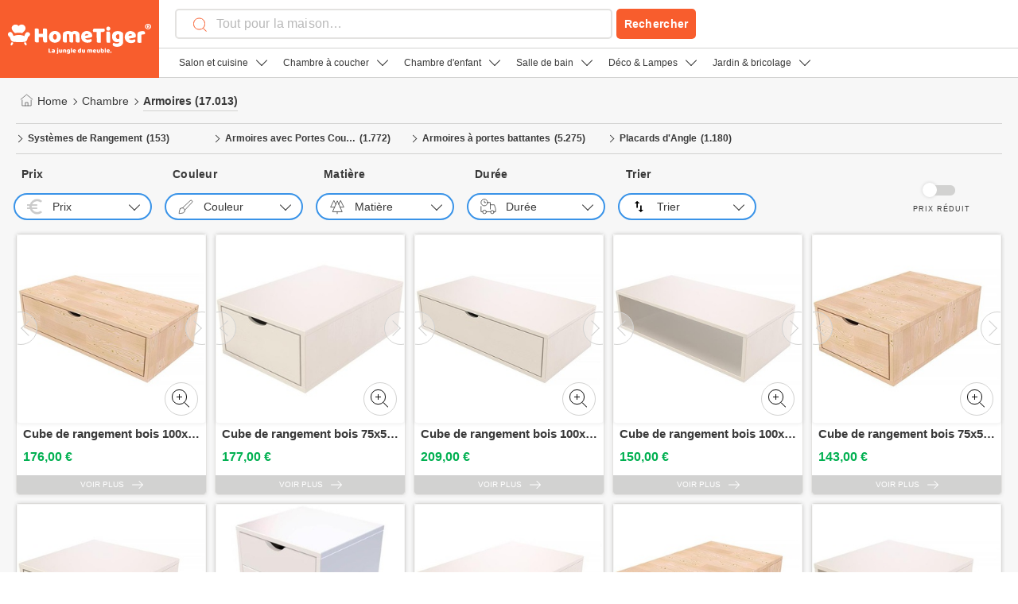

--- FILE ---
content_type: text/html; charset=UTF-8
request_url: https://syndicatedsearch.goog/afs/ads?sjk=qqTCYeARQ62h5LRE5D81Gg%3D%3D&psid=6112973574&adpage=2&client=pub-4511503290299253&q=armoires&r=m&hl=de&adrep=1&type=0&oe=UTF-8&ie=UTF-8&fexp=21404%2C17301437%2C17301438%2C17301442%2C17301266%2C72717108&format=n5%7Cn5&ad=n10&nocache=2641769430942134&num=0&output=uds_ads_only&v=3&bsl=8&pac=0&u_his=3&u_tz=0&dt=1769430942144&u_w=1280&u_h=720&biw=1280&bih=720&psw=1280&psh=9375&frm=0&uio=--&cont=ad--below-results--left%7Cad--below-results--right&drt=0&jsid=csa&jsv=858536381&rurl=http%3A%2F%2Fwww.hometiger.fr%2Fcat%2Farmoires
body_size: 24920
content:
<!doctype html><html lang="de-US"> <head> <style id="ssr-boilerplate">body{-webkit-text-size-adjust:100%; font-family:arial,sans-serif; margin:0;}.div{-webkit-box-flex:0 0; -webkit-flex-shrink:0; flex-shrink:0;max-width:100%;}.span:last-child, .div:last-child{-webkit-box-flex:1 0; -webkit-flex-shrink:1; flex-shrink:1;}.a{text-decoration:none; text-transform:none; color:inherit; display:inline-block;}.span{-webkit-box-flex:0 0; -webkit-flex-shrink:0; flex-shrink:0;display:inline-block; overflow:hidden; text-transform:none;}.img{border:none; max-width:100%; max-height:100%;}.i_{display:-ms-flexbox; display:-webkit-box; display:-webkit-flex; display:flex;-ms-flex-align:start; -webkit-box-align:start; -webkit-align-items:flex-start; align-items:flex-start;box-sizing:border-box; overflow:hidden;}.v_{-webkit-box-flex:1 0; -webkit-flex-shrink:1; flex-shrink:1;}.j_>span:last-child, .j_>div:last-child, .w_, .w_:last-child{-webkit-box-flex:0 0; -webkit-flex-shrink:0; flex-shrink:0;}.l_{-ms-overflow-style:none; scrollbar-width:none;}.l_::-webkit-scrollbar{display:none;}.s_{position:relative; display:inline-block;}.u_{position:absolute; top:0; left:0; height:100%; background-repeat:no-repeat; background-size:auto 100%;}.t_{display:block;}.r_{display:-ms-flexbox; display:-webkit-box; display:-webkit-flex; display:flex;-ms-flex-align:center; -webkit-box-align:center; -webkit-align-items:center; align-items:center;-ms-flex-pack:center; -webkit-box-pack:center; -webkit-justify-content:center; justify-content:center;}.q_{box-sizing:border-box; max-width:100%; max-height:100%; overflow:hidden;display:-ms-flexbox; display:-webkit-box; display:-webkit-flex; display:flex;-ms-flex-align:center; -webkit-box-align:center; -webkit-align-items:center; align-items:center;-ms-flex-pack:center; -webkit-box-pack:center; -webkit-justify-content:center; justify-content:center;}.n_{text-overflow:ellipsis; white-space:nowrap;}.p_{-ms-flex-negative:1; max-width: 100%;}.m_{overflow:hidden;}.o_{white-space:nowrap;}.x_{cursor:pointer;}.y_{display:none; position:absolute; z-index:1;}.k_>div:not(.y_) {display:-webkit-inline-box; display:-moz-inline-box; display:-ms-inline-flexbox; display:-webkit-inline-flex; display:inline-flex; vertical-align:middle;}.k_.topAlign>div{vertical-align:top;}.k_.centerAlign>div{vertical-align:middle;}.k_.bottomAlign>div{vertical-align:bottom;}.k_>span, .k_>a, .k_>img, .k_{display:inline; vertical-align:middle;}.si101:nth-of-type(5n+1) > .si141{border-left: #1f8a70 7px solid;}.rssAttrContainer ~ .si101:nth-of-type(5n+2) > .si141{border-left: #1f8a70 7px solid;}.si101:nth-of-type(5n+3) > .si141{border-left: #bedb39 7px solid;}.rssAttrContainer ~ .si101:nth-of-type(5n+4) > .si141{border-left: #bedb39 7px solid;}.si101:nth-of-type(5n+5) > .si141{border-left: #ffe11a 7px solid;}.rssAttrContainer ~ .si101:nth-of-type(5n+6) > .si141{border-left: #ffe11a 7px solid;}.si101:nth-of-type(5n+2) > .si141{border-left: #fd7400 7px solid;}.rssAttrContainer ~ .si101:nth-of-type(5n+3) > .si141{border-left: #fd7400 7px solid;}.si101:nth-of-type(5n+4) > .si141{border-left: #004358 7px solid;}.rssAttrContainer ~ .si101:nth-of-type(5n+5) > .si141{border-left: #004358 7px solid;}.z_{cursor:pointer;}.si130{display:inline; text-transform:inherit;}.flexAlignStart{-ms-flex-align:start; -webkit-box-align:start; -webkit-align-items:flex-start; align-items:flex-start;}.flexAlignBottom{-ms-flex-align:end; -webkit-box-align:end; -webkit-align-items:flex-end; align-items:flex-end;}.flexAlignCenter{-ms-flex-align:center; -webkit-box-align:center; -webkit-align-items:center; align-items:center;}.flexAlignStretch{-ms-flex-align:stretch; -webkit-box-align:stretch; -webkit-align-items:stretch; align-items:stretch;}.flexJustifyStart{-ms-flex-pack:start; -webkit-box-pack:start; -webkit-justify-content:flex-start; justify-content:flex-start;}.flexJustifyCenter{-ms-flex-pack:center; -webkit-box-pack:center; -webkit-justify-content:center; justify-content:center;}.flexJustifyEnd{-ms-flex-pack:end; -webkit-box-pack:end; -webkit-justify-content:flex-end; justify-content:flex-end;}</style>  <style>.si101{background-color:#f7f7f7;font-family:Arial,arial,sans-serif;font-size:13px;line-height:16px;padding-left:4px;padding-right:4px;padding-top:10px;color:#313131;}.si32{margin-bottom:15px;width:100%; -ms-flex-negative:1;-webkit-box-flex:1 0; -webkit-flex-shrink:1; flex-shrink:1;}.si33{width:100%; -ms-flex-negative:1;-webkit-box-flex:1 0; -webkit-flex-shrink:1; flex-shrink:1;}.si25{font-weight:700;border:0px solid #000000;font-size:14px;line-height:20px;margin-bottom:6px;color:#666666;}.si28{font-size:16px;line-height:24px;margin-bottom:6px;color:#666666;}.si35{height:100%;width:100%; -ms-flex-negative:1;-webkit-box-flex:1 0; -webkit-flex-shrink:1; flex-shrink:1;}.si36{height:100%;}.si38{height:48px;padding-bottom:10px;padding-right:12px;padding-top:10px;}.si39{border-radius:14px;border:1px solid #ECEDEF;height:28px;width:28px;}.si40{margin-bottom:0px;margin-left:0px;margin-right:0px;margin-top:0px;}.si41{height:100%;}.si47{height:100%;}.si49{margin-bottom:2px;margin-right:8px;}.si27{font-weight:700;font-size:16px;line-height:22px;color:#ff8000;text-decoration:underline;width:100%; -ms-flex-negative:1;-webkit-box-flex:1 0; -webkit-flex-shrink:1; flex-shrink:1;}.si51{height:100%;width:100%; -ms-flex-negative:1;-webkit-box-flex:1 0; -webkit-flex-shrink:1; flex-shrink:1;}.si165{width:100%; -ms-flex-negative:1;-webkit-box-flex:1 0; -webkit-flex-shrink:1; flex-shrink:1;}.si81{padding-right:8px;width:100%; -ms-flex-negative:1;-webkit-box-flex:1 0; -webkit-flex-shrink:1; flex-shrink:1;}.si29{font-size:14px;line-height:22px;max-width:600px;}.si167{margin-top:6px;}.si163{margin-right:8px;}.si162{margin-top:6px;}.si91{margin-left:20px;}.si96{height:100%;padding-top:4px;}.si1{color:#666666;}.si2{padding-left:0px;padding-right:3px;}.si5{border-radius:8px;}.si10{height:18px;margin-right:16px;width:18px;}.si11{font-size:12px;color:#212121;}.si14{margin-left:0px;margin-top:10px;}.si15{font-weight:700;font-size:14px;line-height:21px;color:#01b051;text-decoration:underline;}.si17{margin-bottom:2px;}.si18{font-weight:700;color:#01b051;}.si19{color:#70757a;}.si69{max-width:104px;margin-left:8px;}.si70{padding-bottom:14px;padding-left:20px;padding-right:20px;padding-top:0px;}.si71{font-weight:700;font-size:14px;line-height:21px;color:#01b051;text-decoration:underline;}.si102{border-radius:8px;}.si103{height:24px;margin-right:16px;width:24px;}.si128{background-color:#e8eaed;height:1px;width:100%; -ms-flex-negative:1;-webkit-box-flex:1 0; -webkit-flex-shrink:1; flex-shrink:1;}div>div.si128:last-child{display:none;}.si130{font-weight:700;text-decoration:underline;}.si148{padding-right:0px;}.si149{height:18px;padding-left:8px;width:30px;}.si151{font-size:14px;line-height:24px;padding-bottom:13px;padding-top:13px;color:#ff8000;}.si152{font-family:Arial,arial,sans-serif;font-size:14px;line-height:22px;padding-top:10px;color:#313131;}.si160{height:100%;margin-bottom:6px;}.si178{height:21px;width:21px;}.si179{border-radius:8px;max-height:231px;max-width:440px;margin-bottom:12px;margin-top:10px;}.si179 > .aa_{background-color:#000000; opacity:0.02999999932944775; bottom:0; top:0; right:0; left:0; position:absolute;}.si3{font-weight:700;font-size:12px;color:#01b051;}.si4{padding-top:4px;}.si6{color:#ff8000;}.si8{padding-top:4px;}.si9{color:#ff8000;}.si16{padding-left:3px;padding-right:3px;color:#666666;}.si22{}.si24{color:#666666;}.si72{font-size:12px;line-height:14px;}.si155{}.y_{font-weight:400;background-color:#ffffff;border:1px solid #dddddd;font-family:sans-serif,arial,sans-serif;font-size:12px;line-height:12px;padding-bottom:5px;padding-left:5px;padding-right:5px;padding-top:5px;color:#666666;}.srSpaceChar{width:3px;}.srLink{}.srLink:hover{text-decoration:underline;}.si7{padding-bottom:3px;padding-left:6px;padding-right:4px;}.ctdRatingSpacer{width:3px;}.sitelinksLeftColumn{padding-right:20px;}.sitelinksRightColumn{padding-left:20px;}.exp-sitelinks-container{padding-top:4px;}.priceExtensionChipsExpandoPriceHyphen{margin-left:5px;}.priceExtensionChipsPrice{margin-left:5px;margin-right:5px;}.promotionExtensionOccasion{font-weight:700;}.promotionExtensionLink{}.promotionExtensionLink:hover{text-decoration:underline;}.si21{color:#ff8000;}.si21:hover{}</style> <meta content="NOINDEX, NOFOLLOW" name="ROBOTS"> <meta content="telephone=no" name="format-detection"> <meta content="origin" name="referrer"> <title>Ads by Google</title>   </head> <body>  <div id="adBlock">   <div id="ssrad-master" data-csa-needs-processing="1" data-num-ads="4" class="parent_container"><div class="i_ div si135" style="-ms-flex-direction:column; -webkit-box-orient:vertical; -webkit-flex-direction:column; flex-direction:column;-ms-flex-pack:start; -webkit-box-pack:start; -webkit-justify-content:flex-start; justify-content:flex-start;-ms-flex-align:stretch; -webkit-box-align:stretch; -webkit-align-items:stretch; align-items:stretch;" data-ad-container="1"><div id="e1" class="i_ div clicktrackedAd_js si101" style="-ms-flex-direction:column; -webkit-box-orient:vertical; -webkit-flex-direction:column; flex-direction:column;"><div class="i_ div si32" style="-ms-flex-direction:row; -webkit-box-orient:horizontal; -webkit-flex-direction:row; flex-direction:row;-ms-flex-pack:start; -webkit-box-pack:start; -webkit-justify-content:flex-start; justify-content:flex-start;-ms-flex-align:stretch; -webkit-box-align:stretch; -webkit-align-items:stretch; align-items:stretch;"><div class="i_ div si33" style="-ms-flex-direction:column; -webkit-box-orient:vertical; -webkit-flex-direction:column; flex-direction:column;-ms-flex-pack:start; -webkit-box-pack:start; -webkit-justify-content:flex-start; justify-content:flex-start;-ms-flex-align:stretch; -webkit-box-align:stretch; -webkit-align-items:stretch; align-items:stretch;"><div class="i_ div si34 w_" style="-ms-flex-direction:row; -webkit-box-orient:horizontal; -webkit-flex-direction:row; flex-direction:row;"><span class="p_ si25 span">Sponsored</span></div><div class="i_ div si28" style="-ms-flex-direction:row; -webkit-box-orient:horizontal; -webkit-flex-direction:row; flex-direction:row;"><div class="i_ div si35 v_" style="-ms-flex-direction:row; -webkit-box-orient:horizontal; -webkit-flex-direction:row; flex-direction:row;"><div class="i_ div si36" style="-ms-flex-direction:column; -webkit-box-orient:vertical; -webkit-flex-direction:column; flex-direction:column;-ms-flex-pack:center; -webkit-box-pack:center; -webkit-justify-content:center; justify-content:center;-ms-flex-align:stretch; -webkit-box-align:stretch; -webkit-align-items:stretch; align-items:stretch;"><div class="i_ div si37 v_" style="-ms-flex-direction:row; -webkit-box-orient:horizontal; -webkit-flex-direction:row; flex-direction:row;"><a href="https://syndicatedsearch.goog/aclk?sa=L&amp;pf=1&amp;ai=DChsSEwjxzJb2m6mSAxUzTkcBHbYnDHkYACICCAEQGhoCcXU&amp;co=1&amp;ase=2&amp;gclid=EAIaIQobChMI8cyW9pupkgMVM05HAR22Jwx5EAAYASAAEgJxK_D_BwE&amp;cid=[base64]&amp;cce=2&amp;category=acrcp_v1_32&amp;sig=AOD64_0GeLzQA-YEDEN0Nr3fTTSkX1ke2g&amp;q&amp;nis=4&amp;adurl=https://daytondesignerclosets.com/?gad_source%3D5%26gad_campaignid%3D23468323619%26gclid%3DEAIaIQobChMI8cyW9pupkgMVM05HAR22Jwx5EAAYASAAEgJxK_D_BwE" data-nb="1" attributionsrc="" data-set-target="1" target="_top" class="i_ a si38 w_" style="-ms-flex-direction:column; -webkit-box-orient:vertical; -webkit-flex-direction:column; flex-direction:column;-ms-flex-pack:center; -webkit-box-pack:center; -webkit-justify-content:center; justify-content:center;-ms-flex-align:center; -webkit-box-align:center; -webkit-align-items:center; align-items:center;"><div class="i_ div si39" style="-ms-flex-direction:row; -webkit-box-orient:horizontal; -webkit-flex-direction:row; flex-direction:row;"><div class="div q_ si40"><img src="https://tpc.googlesyndication.com/simgad/10440278545345562319?sqp=-oaymwEKCCAQICABUAFYAQ&amp;rs=AOga4qkTCHsE4uMTRdidJ-Oi73xJi6gtbw" alt="" loading="lazy" class="img"></div></div></a><div class="i_ div si41" style="-ms-flex-direction:column; -webkit-box-orient:vertical; -webkit-flex-direction:column; flex-direction:column;-ms-flex-pack:center; -webkit-box-pack:center; -webkit-justify-content:center; justify-content:center;-ms-flex-align:stretch; -webkit-box-align:stretch; -webkit-align-items:stretch; align-items:stretch;"><a class="m_ n_ si42 a" data-lines="1" data-truncate="0" href="https://syndicatedsearch.goog/aclk?sa=L&amp;pf=1&amp;ai=DChsSEwjxzJb2m6mSAxUzTkcBHbYnDHkYACICCAEQGhoCcXU&amp;co=1&amp;ase=2&amp;gclid=EAIaIQobChMI8cyW9pupkgMVM05HAR22Jwx5EAAYASAAEgJxK_D_BwE&amp;cid=[base64]&amp;cce=2&amp;category=acrcp_v1_32&amp;sig=AOD64_0GeLzQA-YEDEN0Nr3fTTSkX1ke2g&amp;q&amp;nis=4&amp;adurl=https://daytondesignerclosets.com/?gad_source%3D5%26gad_campaignid%3D23468323619%26gclid%3DEAIaIQobChMI8cyW9pupkgMVM05HAR22Jwx5EAAYASAAEgJxK_D_BwE" data-nb="1" attributionsrc="" data-set-target="1" target="_top">Dayton Designer Closets</a><div class="i_ div si43" style="-ms-flex-direction:row; -webkit-box-orient:horizontal; -webkit-flex-direction:row; flex-direction:row;"><a class="m_ n_ si44 v_ a" data-lines="1" data-truncate="0" href="https://syndicatedsearch.goog/aclk?sa=L&amp;pf=1&amp;ai=DChsSEwjxzJb2m6mSAxUzTkcBHbYnDHkYACICCAEQGhoCcXU&amp;co=1&amp;ase=2&amp;gclid=EAIaIQobChMI8cyW9pupkgMVM05HAR22Jwx5EAAYASAAEgJxK_D_BwE&amp;cid=[base64]&amp;cce=2&amp;category=acrcp_v1_32&amp;sig=AOD64_0GeLzQA-YEDEN0Nr3fTTSkX1ke2g&amp;q&amp;nis=4&amp;adurl=https://daytondesignerclosets.com/?gad_source%3D5%26gad_campaignid%3D23468323619%26gclid%3DEAIaIQobChMI8cyW9pupkgMVM05HAR22Jwx5EAAYASAAEgJxK_D_BwE" data-nb="1" attributionsrc="" data-set-target="1" target="_top">https://www.daytondesignerclosets.com/</a><div class="i_ div si45 w_" style="-ms-flex-direction:row; -webkit-box-orient:horizontal; -webkit-flex-direction:row; flex-direction:row;"><div class="i_ div w_" style="-ms-flex-direction:row; -webkit-box-orient:horizontal; -webkit-flex-direction:row; flex-direction:row;-ms-flex-pack:center; -webkit-box-pack:center; -webkit-justify-content:center; justify-content:center;-ms-flex-align:center; -webkit-box-align:center; -webkit-align-items:center; align-items:center;"><a href="https://adssettings.google.com/whythisad?source=afs_3p&amp;reasons=[base64]&amp;hl=de&amp;opi=122715837" data-notrack="true" data-set-target="1" target="_top" class="a q_ si149"><img src="https://www.google.com/images/afs/snowman.png" alt="" loading="lazy" class="img" data-pingback-type="wtac"></a></div></div></div></div></div></div></div><div class="i_ div si47 w_" style="-ms-flex-direction:row; -webkit-box-orient:horizontal; -webkit-flex-direction:row; flex-direction:row;-ms-flex-pack:center; -webkit-box-pack:center; -webkit-justify-content:center; justify-content:center;-ms-flex-align:center; -webkit-box-align:center; -webkit-align-items:center; align-items:center;"></div></div><div class="i_ div si49" style="-ms-flex-direction:column; -webkit-box-orient:vertical; -webkit-flex-direction:column; flex-direction:column;"><a class="p_ si27 a" href="https://syndicatedsearch.goog/aclk?sa=L&amp;pf=1&amp;ai=DChsSEwjxzJb2m6mSAxUzTkcBHbYnDHkYACICCAEQGhoCcXU&amp;co=1&amp;ase=2&amp;gclid=EAIaIQobChMI8cyW9pupkgMVM05HAR22Jwx5EAAYASAAEgJxK_D_BwE&amp;cid=[base64]&amp;cce=2&amp;category=acrcp_v1_32&amp;sig=AOD64_0GeLzQA-YEDEN0Nr3fTTSkX1ke2g&amp;q&amp;nis=4&amp;adurl=https://daytondesignerclosets.com/?gad_source%3D5%26gad_campaignid%3D23468323619%26gclid%3DEAIaIQobChMI8cyW9pupkgMVM05HAR22Jwx5EAAYASAAEgJxK_D_BwE" data-nb="0" attributionsrc="" data-set-target="1" target="_top"><span data-lines="2" data-truncate="0" class="span" style="display: -webkit-box; -webkit-box-orient: vertical; overflow: hidden; -webkit-line-clamp: 2; ">Closet Installation</span></a></div><div class="i_ div si50" style="-ms-flex-direction:row; -webkit-box-orient:horizontal; -webkit-flex-direction:row; flex-direction:row;-ms-flex-pack:start; -webkit-box-pack:start; -webkit-justify-content:flex-start; justify-content:flex-start;-ms-flex-align:stretch; -webkit-box-align:stretch; -webkit-align-items:stretch; align-items:stretch;"><div class="i_ div si51 v_" style="-ms-flex-direction:column; -webkit-box-orient:vertical; -webkit-flex-direction:column; flex-direction:column;"><div class="i_ div si165" style="-ms-flex-direction:row; -webkit-box-orient:horizontal; -webkit-flex-direction:row; flex-direction:row;"><div class="i_ div si81 v_" style="-ms-flex-direction:column; -webkit-box-orient:vertical; -webkit-flex-direction:column; flex-direction:column;"><span class="p_ si29 span"><span data-lines="4" data-truncate="0" class="span" style="display: -webkit-box; -webkit-box-orient: vertical; overflow: hidden; -webkit-line-clamp: 4; ">Get Your Free Design Quote - Dayton Designer Closets specializes in custom 
closets, garage organization, and more. We Make It...</span></span></div></div><div class="i_ div si85" style="-ms-flex-direction:row; -webkit-box-orient:horizontal; -webkit-flex-direction:row; flex-direction:row;"><div class="i_ div si90" style="-ms-flex-direction:row; -webkit-box-orient:horizontal; -webkit-flex-direction:row; flex-direction:row;-ms-flex-pack:start; -webkit-box-pack:start; -webkit-justify-content:flex-start; justify-content:flex-start;-ms-flex-align:end; -webkit-box-align:end; -webkit-align-items:flex-end; align-items:flex-end;"><div class="i_ div si91" style="-ms-flex-direction:row; -webkit-box-orient:horizontal; -webkit-flex-direction:row; flex-direction:row;"><div class="i_ div si14" style="-ms-flex-direction:row; -webkit-box-orient:horizontal; -webkit-flex-direction:row; flex-direction:row;"><div class="i_ div sitelinksTextContainer" style="-ms-flex-direction:row; -webkit-box-orient:horizontal; -webkit-flex-direction:row; flex-direction:row;-ms-flex-pack:start; -webkit-box-pack:start; -webkit-justify-content:flex-start; justify-content:flex-start;-ms-flex-align:start; -webkit-box-align:start; -webkit-align-items:flex-start; align-items:flex-start;"><div class="i_ div sitelinksLeftColumn" style="-ms-flex-direction:column; -webkit-box-orient:vertical; -webkit-flex-direction:column; flex-direction:column;-ms-flex-pack:start; -webkit-box-pack:start; -webkit-justify-content:flex-start; justify-content:flex-start;-ms-flex-align:stretch; -webkit-box-align:stretch; -webkit-align-items:stretch; align-items:stretch;"><a class="m_ n_ si15 a" data-lines="1" data-truncate="0" href="https://syndicatedsearch.goog/aclk?sa=L&amp;pf=1&amp;ai=DChsSEwjxzJb2m6mSAxUzTkcBHbYnDHkYACICCAEQJRoCcXU&amp;co=1&amp;ase=2&amp;gclid=EAIaIQobChMI8cyW9pupkgMVM05HAR22Jwx5EAAYASACEgLmAPD_BwE&amp;cid=[base64]&amp;cce=2&amp;category=acrcp_v1_32&amp;sig=AOD64_1hPA2a8mg4yX20ywK5oBCVrr6J3w&amp;nis=4&amp;adurl=https://daytondesignerclosets.com/garage-storage-cabinets-dayton-ohio/?gad_source%3D5%26gad_campaignid%3D23468323619%26gclid%3DEAIaIQobChMI8cyW9pupkgMVM05HAR22Jwx5EAAYASACEgLmAPD_BwE" data-nb="6" attributionsrc="" data-set-target="1" target="_top">Garage Cabinets</a><a class="m_ n_ si15 a" data-lines="1" data-truncate="0" href="https://syndicatedsearch.goog/aclk?sa=L&amp;pf=1&amp;ai=DChsSEwjxzJb2m6mSAxUzTkcBHbYnDHkYACICCAEQMBoCcXU&amp;co=1&amp;ase=2&amp;gclid=EAIaIQobChMI8cyW9pupkgMVM05HAR22Jwx5EAAYASAEEgLkFfD_BwE&amp;cid=[base64]&amp;cce=2&amp;category=acrcp_v1_32&amp;sig=AOD64_0qmd-Dkv61wH5phhtIkAwMQi3QzA&amp;nis=4&amp;adurl=https://daytondesignerclosets.com/entryway-storage-and-organization/?gad_source%3D5%26gad_campaignid%3D23468323619%26gclid%3DEAIaIQobChMI8cyW9pupkgMVM05HAR22Jwx5EAAYASAEEgLkFfD_BwE" data-nb="6" attributionsrc="" data-set-target="1" target="_top">Entryway Storage</a></div><div class="i_ div sitelinksRightColumn" style="-ms-flex-direction:column; -webkit-box-orient:vertical; -webkit-flex-direction:column; flex-direction:column;-ms-flex-pack:start; -webkit-box-pack:start; -webkit-justify-content:flex-start; justify-content:flex-start;-ms-flex-align:stretch; -webkit-box-align:stretch; -webkit-align-items:stretch; align-items:stretch;"><a class="m_ n_ si15 a" data-lines="1" data-truncate="0" href="https://syndicatedsearch.goog/aclk?sa=L&amp;pf=1&amp;ai=DChsSEwjxzJb2m6mSAxUzTkcBHbYnDHkYACICCAEQKxoCcXU&amp;co=1&amp;ase=2&amp;gclid=EAIaIQobChMI8cyW9pupkgMVM05HAR22Jwx5EAAYASADEgJc5fD_BwE&amp;cid=[base64]&amp;cce=2&amp;category=acrcp_v1_32&amp;sig=AOD64_1vJ_ej0Js-tJDamVNsKQ6__-oIeA&amp;nis=4&amp;adurl=https://daytondesignerclosets.com/custom-closet-design-project-gallery/?gad_source%3D5%26gad_campaignid%3D23468323619%26gclid%3DEAIaIQobChMI8cyW9pupkgMVM05HAR22Jwx5EAAYASADEgJc5fD_BwE" data-nb="6" attributionsrc="" data-set-target="1" target="_top">Project Gallery</a><a class="m_ n_ si15 a" data-lines="1" data-truncate="0" href="https://syndicatedsearch.goog/aclk?sa=L&amp;pf=1&amp;ai=DChsSEwjxzJb2m6mSAxUzTkcBHbYnDHkYACICCAEQNBoCcXU&amp;co=1&amp;ase=2&amp;gclid=EAIaIQobChMI8cyW9pupkgMVM05HAR22Jwx5EAAYASAFEgKxTvD_BwE&amp;cid=[base64]&amp;cce=2&amp;category=acrcp_v1_32&amp;sig=AOD64_0Smc5uFBfPEo5CjuN1CS2F-KADNw&amp;nis=4&amp;adurl=https://daytondesignerclosets.com/custom-closets-dayton-ohio/?gad_source%3D5%26gad_campaignid%3D23468323619%26gclid%3DEAIaIQobChMI8cyW9pupkgMVM05HAR22Jwx5EAAYASAFEgKxTvD_BwE" data-nb="6" attributionsrc="" data-set-target="1" target="_top">Custom Closets</a></div></div></div></div></div></div></div><div class="i_ div si96 w_" style="-ms-flex-direction:row; -webkit-box-orient:horizontal; -webkit-flex-direction:row; flex-direction:row;"><div class="i_ div si69" style="-ms-flex-direction:row; -webkit-box-orient:horizontal; -webkit-flex-direction:row; flex-direction:row;-ms-flex-pack:center; -webkit-box-pack:center; -webkit-justify-content:center; justify-content:center;-ms-flex-align:center; -webkit-box-align:center; -webkit-align-items:center; align-items:center;"><a href="https://syndicatedsearch.goog/aclk?sa=L&amp;pf=1&amp;ai=DChsSEwjxzJb2m6mSAxUzTkcBHbYnDHkYACICCAEQIRoCcXU&amp;co=1&amp;ase=2&amp;gclid=EAIaIQobChMI8cyW9pupkgMVM05HAR22Jwx5EAAYASABEgKf6PD_BwE&amp;cid=[base64]&amp;cce=2&amp;category=acrcp_v1_32&amp;sig=AOD64_3bycht7dBVEp9b8kDIig69RRRHNw&amp;nis=4&amp;adurl=https://daytondesignerclosets.com/?gad_source%3D5%26gad_campaignid%3D23468323619%26gclid%3DEAIaIQobChMI8cyW9pupkgMVM05HAR22Jwx5EAAYASABEgKf6PD_BwE" data-nb="9" attributionsrc="" data-set-target="1" target="_top" aria-hidden="true" tabindex="-1" class="a q_ si102"><img src="https://tpc.googlesyndication.com/simgad/6952281634250460308?sqp=-oaymwEMCMgBEMgBIAFQAVgB&amp;rs=AOga4qkJ-4qNRN4vPwdDh5rE-YaJpvlOgQ" alt="" loading="lazy" class="img"></a></div></div></div></div></div></div><div class="i_ div si128" style="-ms-flex-direction:row; -webkit-box-orient:horizontal; -webkit-flex-direction:row; flex-direction:row;"></div><div id="e6" class="i_ div clicktrackedAd_js si101" style="-ms-flex-direction:column; -webkit-box-orient:vertical; -webkit-flex-direction:column; flex-direction:column;"><div class="i_ div si32" style="-ms-flex-direction:row; -webkit-box-orient:horizontal; -webkit-flex-direction:row; flex-direction:row;-ms-flex-pack:start; -webkit-box-pack:start; -webkit-justify-content:flex-start; justify-content:flex-start;-ms-flex-align:stretch; -webkit-box-align:stretch; -webkit-align-items:stretch; align-items:stretch;"><div class="i_ div si33" style="-ms-flex-direction:column; -webkit-box-orient:vertical; -webkit-flex-direction:column; flex-direction:column;-ms-flex-pack:start; -webkit-box-pack:start; -webkit-justify-content:flex-start; justify-content:flex-start;-ms-flex-align:stretch; -webkit-box-align:stretch; -webkit-align-items:stretch; align-items:stretch;"><div class="i_ div si34 w_" style="-ms-flex-direction:row; -webkit-box-orient:horizontal; -webkit-flex-direction:row; flex-direction:row;"><span class="p_ si25 span">Sponsored</span></div><div class="i_ div si28" style="-ms-flex-direction:row; -webkit-box-orient:horizontal; -webkit-flex-direction:row; flex-direction:row;"><div class="i_ div si35 v_" style="-ms-flex-direction:row; -webkit-box-orient:horizontal; -webkit-flex-direction:row; flex-direction:row;"><div class="i_ div si36" style="-ms-flex-direction:column; -webkit-box-orient:vertical; -webkit-flex-direction:column; flex-direction:column;-ms-flex-pack:center; -webkit-box-pack:center; -webkit-justify-content:center; justify-content:center;-ms-flex-align:stretch; -webkit-box-align:stretch; -webkit-align-items:stretch; align-items:stretch;"><div class="i_ div si37 v_" style="-ms-flex-direction:row; -webkit-box-orient:horizontal; -webkit-flex-direction:row; flex-direction:row;"><a href="https://syndicatedsearch.goog/aclk?sa=L&amp;pf=1&amp;ai=DChsSEwjxzJb2m6mSAxUzTkcBHbYnDHkYACICCAEQGRoCcXU&amp;co=1&amp;ase=2&amp;gclid=EAIaIQobChMI8cyW9pupkgMVM05HAR22Jwx5EAAYAiAAEgIcXPD_BwE&amp;cid=[base64]&amp;cce=2&amp;category=acrcp_v1_32&amp;sig=AOD64_1WFEDZRV6Ho4L5TgqGnlVyklBABw&amp;q&amp;nis=4&amp;adurl=https://www.lasvegasfurnitureonline.com/collections/bedroom-1?utm_campaign%3D23401430548%26utm_source%3Dgoogle%26utm_medium%3Dcpc%26utm_content%3D789856317017%26utm_term%3Dbedroom%2520storage%2520furniture%26adgroupid%3D185889894610%26keyword%3Dbedroom%2520storage%2520furniture%26gad_source%3D5%26gad_campaignid%3D23401430548%26gclid%3DEAIaIQobChMI8cyW9pupkgMVM05HAR22Jwx5EAAYAiAAEgIcXPD_BwE" data-nb="1" attributionsrc="" data-set-target="1" target="_top" class="i_ a si38 w_" style="-ms-flex-direction:column; -webkit-box-orient:vertical; -webkit-flex-direction:column; flex-direction:column;-ms-flex-pack:center; -webkit-box-pack:center; -webkit-justify-content:center; justify-content:center;-ms-flex-align:center; -webkit-box-align:center; -webkit-align-items:center; align-items:center;"><div class="i_ div si39" style="-ms-flex-direction:row; -webkit-box-orient:horizontal; -webkit-flex-direction:row; flex-direction:row;"><div class="div q_ si40"><img src="https://tpc.googlesyndication.com/simgad/7420842635120425195?sqp=-oaymwEKCCgQKCABUAFYAQ&amp;rs=AOga4qkaSZSJ2mWBoKHzmwSiRDYbg6Enig" alt="" loading="lazy" class="img"></div></div></a><div class="i_ div si41" style="-ms-flex-direction:column; -webkit-box-orient:vertical; -webkit-flex-direction:column; flex-direction:column;-ms-flex-pack:center; -webkit-box-pack:center; -webkit-justify-content:center; justify-content:center;-ms-flex-align:stretch; -webkit-box-align:stretch; -webkit-align-items:stretch; align-items:stretch;"><a class="m_ n_ si42 a" data-lines="1" data-truncate="0" href="https://syndicatedsearch.goog/aclk?sa=L&amp;pf=1&amp;ai=DChsSEwjxzJb2m6mSAxUzTkcBHbYnDHkYACICCAEQGRoCcXU&amp;co=1&amp;ase=2&amp;gclid=EAIaIQobChMI8cyW9pupkgMVM05HAR22Jwx5EAAYAiAAEgIcXPD_BwE&amp;cid=[base64]&amp;cce=2&amp;category=acrcp_v1_32&amp;sig=AOD64_1WFEDZRV6Ho4L5TgqGnlVyklBABw&amp;q&amp;nis=4&amp;adurl=https://www.lasvegasfurnitureonline.com/collections/bedroom-1?utm_campaign%3D23401430548%26utm_source%3Dgoogle%26utm_medium%3Dcpc%26utm_content%3D789856317017%26utm_term%3Dbedroom%2520storage%2520furniture%26adgroupid%3D185889894610%26keyword%3Dbedroom%2520storage%2520furniture%26gad_source%3D5%26gad_campaignid%3D23401430548%26gclid%3DEAIaIQobChMI8cyW9pupkgMVM05HAR22Jwx5EAAYAiAAEgIcXPD_BwE" data-nb="1" attributionsrc="" data-set-target="1" target="_top">lasvegasfurnitureonline.com</a><div class="i_ div si43" style="-ms-flex-direction:row; -webkit-box-orient:horizontal; -webkit-flex-direction:row; flex-direction:row;"><a class="m_ n_ si44 v_ a" data-lines="1" data-truncate="0" href="https://syndicatedsearch.goog/aclk?sa=L&amp;pf=1&amp;ai=DChsSEwjxzJb2m6mSAxUzTkcBHbYnDHkYACICCAEQGRoCcXU&amp;co=1&amp;ase=2&amp;gclid=EAIaIQobChMI8cyW9pupkgMVM05HAR22Jwx5EAAYAiAAEgIcXPD_BwE&amp;cid=[base64]&amp;cce=2&amp;category=acrcp_v1_32&amp;sig=AOD64_1WFEDZRV6Ho4L5TgqGnlVyklBABw&amp;q&amp;nis=4&amp;adurl=https://www.lasvegasfurnitureonline.com/collections/bedroom-1?utm_campaign%3D23401430548%26utm_source%3Dgoogle%26utm_medium%3Dcpc%26utm_content%3D789856317017%26utm_term%3Dbedroom%2520storage%2520furniture%26adgroupid%3D185889894610%26keyword%3Dbedroom%2520storage%2520furniture%26gad_source%3D5%26gad_campaignid%3D23401430548%26gclid%3DEAIaIQobChMI8cyW9pupkgMVM05HAR22Jwx5EAAYAiAAEgIcXPD_BwE" data-nb="1" attributionsrc="" data-set-target="1" target="_top">https://www.lasvegasfurnitureonline.com/beds/storage</a><div class="i_ div si45 w_" style="-ms-flex-direction:row; -webkit-box-orient:horizontal; -webkit-flex-direction:row; flex-direction:row;"><div class="i_ div w_" style="-ms-flex-direction:row; -webkit-box-orient:horizontal; -webkit-flex-direction:row; flex-direction:row;-ms-flex-pack:center; -webkit-box-pack:center; -webkit-justify-content:center; justify-content:center;-ms-flex-align:center; -webkit-box-align:center; -webkit-align-items:center; align-items:center;"><a href="https://adssettings.google.com/whythisad?source=afs_3p&amp;reasons=[base64]&amp;hl=de&amp;opi=122715837" data-notrack="true" data-set-target="1" target="_top" class="a q_ si149"><img src="https://www.google.com/images/afs/snowman.png" alt="" loading="lazy" class="img" data-pingback-type="wtac"></a></div></div></div></div></div></div></div><div class="i_ div si47 w_" style="-ms-flex-direction:row; -webkit-box-orient:horizontal; -webkit-flex-direction:row; flex-direction:row;-ms-flex-pack:center; -webkit-box-pack:center; -webkit-justify-content:center; justify-content:center;-ms-flex-align:center; -webkit-box-align:center; -webkit-align-items:center; align-items:center;"></div></div><div class="i_ div si49" style="-ms-flex-direction:column; -webkit-box-orient:vertical; -webkit-flex-direction:column; flex-direction:column;"><a class="p_ si27 a" href="https://syndicatedsearch.goog/aclk?sa=L&amp;pf=1&amp;ai=DChsSEwjxzJb2m6mSAxUzTkcBHbYnDHkYACICCAEQGRoCcXU&amp;co=1&amp;ase=2&amp;gclid=EAIaIQobChMI8cyW9pupkgMVM05HAR22Jwx5EAAYAiAAEgIcXPD_BwE&amp;cid=[base64]&amp;cce=2&amp;category=acrcp_v1_32&amp;sig=AOD64_1WFEDZRV6Ho4L5TgqGnlVyklBABw&amp;q&amp;nis=4&amp;adurl=https://www.lasvegasfurnitureonline.com/collections/bedroom-1?utm_campaign%3D23401430548%26utm_source%3Dgoogle%26utm_medium%3Dcpc%26utm_content%3D789856317017%26utm_term%3Dbedroom%2520storage%2520furniture%26adgroupid%3D185889894610%26keyword%3Dbedroom%2520storage%2520furniture%26gad_source%3D5%26gad_campaignid%3D23401430548%26gclid%3DEAIaIQobChMI8cyW9pupkgMVM05HAR22Jwx5EAAYAiAAEgIcXPD_BwE" data-nb="0" attributionsrc="" data-set-target="1" target="_top"><span data-lines="2" data-truncate="0" class="span" style="display: -webkit-box; -webkit-box-orient: vertical; overflow: hidden; -webkit-line-clamp: 2; ">Shop Las Vegas Furniture Online</span></a></div><div class="i_ div si50" style="-ms-flex-direction:row; -webkit-box-orient:horizontal; -webkit-flex-direction:row; flex-direction:row;-ms-flex-pack:start; -webkit-box-pack:start; -webkit-justify-content:flex-start; justify-content:flex-start;-ms-flex-align:stretch; -webkit-box-align:stretch; -webkit-align-items:stretch; align-items:stretch;"><div class="i_ div si51 v_" style="-ms-flex-direction:column; -webkit-box-orient:vertical; -webkit-flex-direction:column; flex-direction:column;"><div class="i_ div si165" style="-ms-flex-direction:row; -webkit-box-orient:horizontal; -webkit-flex-direction:row; flex-direction:row;"><div class="i_ div si81 v_" style="-ms-flex-direction:column; -webkit-box-orient:vertical; -webkit-flex-direction:column; flex-direction:column;"><span class="p_ si29 span"><span data-lines="4" data-truncate="0" class="span" style="display: -webkit-box; -webkit-box-orient: vertical; overflow: hidden; -webkit-line-clamp: 4; ">Great Customer Service - Find Beds and Storage Furniture That Fit Your 
Space. Bedroom Storage Furniture Delivered to Your Home. Free mattress 
removal. Financing Available. Low Price Guarantee.</span></span><div class="i_ div si167" style="-ms-flex-direction:row; -webkit-box-orient:horizontal; -webkit-flex-direction:row; flex-direction:row;"><div class="i_ div si1" style="-ms-flex-direction:row; -webkit-box-orient:horizontal; -webkit-flex-direction:row; flex-direction:row;-ms-flex-pack:start; -webkit-box-pack:start; -webkit-justify-content:flex-start; justify-content:flex-start;-ms-flex-align:center; -webkit-box-align:center; -webkit-align-items:center; align-items:center;"><div class="r_ si2 div"><div class="s_ div"><img src="https://www.google.com/images/afs/sr-star-off.png" loading="lazy" class="t_ img" role="none"/><div class="u_ div" style="background-image: url(https://www.google.com/images/afs/sr-star-on.png); width: 100%" role="img" loading="lazy" aria-label="Rated 5.0 out of 5,"></div></div></div><div class="i_ div" style="-ms-flex-direction:row; -webkit-box-orient:horizontal; -webkit-flex-direction:row; flex-direction:row;"><div class="i_ div srLink" style="-ms-flex-direction:row; -webkit-box-orient:horizontal; -webkit-flex-direction:row; flex-direction:row;"><a class="m_ o_ si3 a" data-lines="1" data-truncate="0" href="https://www.google.de/shopping/ratings/account/metrics?q=lasvegasfurnitureonline.com&amp;c=US&amp;v=19" data-notrack="true" data-set-target="1" target="_top">rating</a></div><div class="i_ div srSpaceChar" style="-ms-flex-direction:row; -webkit-box-orient:horizontal; -webkit-flex-direction:row; flex-direction:row;"></div><span data-lines="1" data-truncate="1" class="m_ o_ si3 span">for lasvegasfurnitureonline.com</span></div></div></div></div></div><div class="i_ div si85" style="-ms-flex-direction:row; -webkit-box-orient:horizontal; -webkit-flex-direction:row; flex-direction:row;"><div class="i_ div si90" style="-ms-flex-direction:row; -webkit-box-orient:horizontal; -webkit-flex-direction:row; flex-direction:row;-ms-flex-pack:start; -webkit-box-pack:start; -webkit-justify-content:flex-start; justify-content:flex-start;-ms-flex-align:end; -webkit-box-align:end; -webkit-align-items:flex-end; align-items:flex-end;"><div class="i_ div si91" style="-ms-flex-direction:row; -webkit-box-orient:horizontal; -webkit-flex-direction:row; flex-direction:row;"><div class="i_ div si14" style="-ms-flex-direction:row; -webkit-box-orient:horizontal; -webkit-flex-direction:row; flex-direction:row;"><div class="i_ div sitelinksTextContainer" style="-ms-flex-direction:row; -webkit-box-orient:horizontal; -webkit-flex-direction:row; flex-direction:row;-ms-flex-pack:start; -webkit-box-pack:start; -webkit-justify-content:flex-start; justify-content:flex-start;-ms-flex-align:start; -webkit-box-align:start; -webkit-align-items:flex-start; align-items:flex-start;"><div class="i_ div sitelinksLeftColumn" style="-ms-flex-direction:column; -webkit-box-orient:vertical; -webkit-flex-direction:column; flex-direction:column;-ms-flex-pack:start; -webkit-box-pack:start; -webkit-justify-content:flex-start; justify-content:flex-start;-ms-flex-align:stretch; -webkit-box-align:stretch; -webkit-align-items:stretch; align-items:stretch;"><a class="m_ n_ si15 a" data-lines="1" data-truncate="0" href="https://syndicatedsearch.goog/aclk?sa=L&amp;pf=1&amp;ai=DChsSEwjxzJb2m6mSAxUzTkcBHbYnDHkYACICCAEQIhoCcXU&amp;co=1&amp;ase=2&amp;gclid=EAIaIQobChMI8cyW9pupkgMVM05HAR22Jwx5EAAYAiABEgJiqfD_BwE&amp;cid=[base64]&amp;cce=2&amp;category=acrcp_v1_32&amp;sig=AOD64_3LhxvBWHkcdUHrucHLWAP00v3vDg&amp;nis=4&amp;adurl=https://www.lasvegasfurnitureonline.com/collections/bedroom-set?utm_campaign%3D23401430548%26utm_source%3Dgoogle%26utm_medium%3Dcpc%26utm_content%3D789856317017%26utm_term%3Dbedroom%2520storage%2520furniture%26adgroupid%3D185889894610%26keyword%3Dbedroom%2520storage%2520furniture%26gad_source%3D5%26gad_campaignid%3D23401430548%26gclid%3DEAIaIQobChMI8cyW9pupkgMVM05HAR22Jwx5EAAYAiABEgJiqfD_BwE" data-nb="6" attributionsrc="" data-set-target="1" target="_top">Bedroom Sets</a><a class="m_ n_ si15 a" data-lines="1" data-truncate="0" href="https://syndicatedsearch.goog/aclk?sa=L&amp;pf=1&amp;ai=DChsSEwjxzJb2m6mSAxUzTkcBHbYnDHkYACICCAEQLBoCcXU&amp;co=1&amp;ase=2&amp;gclid=EAIaIQobChMI8cyW9pupkgMVM05HAR22Jwx5EAAYAiADEgKfRfD_BwE&amp;cid=[base64]&amp;cce=2&amp;category=acrcp_v1_32&amp;sig=AOD64_3kPXgjenqnlpb9j6vXzplGUyRXjg&amp;nis=4&amp;adurl=https://www.lasvegasfurnitureonline.com/collections/dining-room-set?utm_campaign%3D23401430548%26utm_source%3Dgoogle%26utm_medium%3Dcpc%26utm_content%3D789856317017%26utm_term%3Dbedroom%2520storage%2520furniture%26adgroupid%3D185889894610%26keyword%3Dbedroom%2520storage%2520furniture%26gad_source%3D5%26gad_campaignid%3D23401430548%26gclid%3DEAIaIQobChMI8cyW9pupkgMVM05HAR22Jwx5EAAYAiADEgKfRfD_BwE" data-nb="6" attributionsrc="" data-set-target="1" target="_top">Dinette Sets</a><a class="m_ n_ si15 a" data-lines="1" data-truncate="0" href="https://syndicatedsearch.goog/aclk?sa=L&amp;pf=1&amp;ai=DChsSEwjxzJb2m6mSAxUzTkcBHbYnDHkYACICCAEQNRoCcXU&amp;co=1&amp;ase=2&amp;gclid=EAIaIQobChMI8cyW9pupkgMVM05HAR22Jwx5EAAYAiAFEgLqQPD_BwE&amp;cid=[base64]&amp;cce=2&amp;category=acrcp_v1_32&amp;sig=AOD64_3DeoyJzzSmB0LI6XrqTYidmRYizA&amp;nis=4&amp;adurl=https://www.lasvegasfurnitureonline.com/collections/ashley-furniture?utm_campaign%3D23401430548%26utm_source%3Dgoogle%26utm_medium%3Dcpc%26utm_content%3D789856317017%26utm_term%3Dbedroom%2520storage%2520furniture%26adgroupid%3D185889894610%26keyword%3Dbedroom%2520storage%2520furniture%26gad_source%3D5%26gad_campaignid%3D23401430548%26gclid%3DEAIaIQobChMI8cyW9pupkgMVM05HAR22Jwx5EAAYAiAFEgLqQPD_BwE" data-nb="6" attributionsrc="" data-set-target="1" target="_top">Ashley Furniture</a></div><div class="i_ div sitelinksRightColumn" style="-ms-flex-direction:column; -webkit-box-orient:vertical; -webkit-flex-direction:column; flex-direction:column;-ms-flex-pack:start; -webkit-box-pack:start; -webkit-justify-content:flex-start; justify-content:flex-start;-ms-flex-align:stretch; -webkit-box-align:stretch; -webkit-align-items:stretch; align-items:stretch;"><a class="m_ n_ si15 a" data-lines="1" data-truncate="0" href="https://syndicatedsearch.goog/aclk?sa=L&amp;pf=1&amp;ai=DChsSEwjxzJb2m6mSAxUzTkcBHbYnDHkYACICCAEQKBoCcXU&amp;co=1&amp;ase=2&amp;gclid=EAIaIQobChMI8cyW9pupkgMVM05HAR22Jwx5EAAYAiACEgJEcfD_BwE&amp;cid=[base64]&amp;cce=2&amp;category=acrcp_v1_32&amp;sig=AOD64_0s1llgkfG4OS7ff5fkr6i514RCdw&amp;nis=4&amp;adurl=https://www.lasvegasfurnitureonline.com/collections/adult-bedroom?utm_campaign%3D23401430548%26utm_source%3Dgoogle%26utm_medium%3Dcpc%26utm_content%3D789856317017%26utm_term%3Dbedroom%2520storage%2520furniture%26adgroupid%3D185889894610%26keyword%3Dbedroom%2520storage%2520furniture%26gad_source%3D5%26gad_campaignid%3D23401430548%26gclid%3DEAIaIQobChMI8cyW9pupkgMVM05HAR22Jwx5EAAYAiACEgJEcfD_BwE" data-nb="6" attributionsrc="" data-set-target="1" target="_top">Shop Bedroom Sets</a><a class="m_ n_ si15 a" data-lines="1" data-truncate="0" href="https://syndicatedsearch.goog/aclk?sa=L&amp;pf=1&amp;ai=DChsSEwjxzJb2m6mSAxUzTkcBHbYnDHkYACICCAEQMRoCcXU&amp;co=1&amp;ase=2&amp;gclid=EAIaIQobChMI8cyW9pupkgMVM05HAR22Jwx5EAAYAiAEEgL_cvD_BwE&amp;cid=[base64]&amp;cce=2&amp;category=acrcp_v1_32&amp;sig=AOD64_1iopFk8kKMKNlNYtDc4xqAgM9OOA&amp;nis=4&amp;adurl=https://www.lasvegasfurnitureonline.com/collections/living-room?utm_campaign%3D23401430548%26utm_source%3Dgoogle%26utm_medium%3Dcpc%26utm_content%3D789856317017%26utm_term%3Dbedroom%2520storage%2520furniture%26adgroupid%3D185889894610%26keyword%3Dbedroom%2520storage%2520furniture%26gad_source%3D5%26gad_campaignid%3D23401430548%26gclid%3DEAIaIQobChMI8cyW9pupkgMVM05HAR22Jwx5EAAYAiAEEgL_cvD_BwE" data-nb="6" attributionsrc="" data-set-target="1" target="_top">Living Room Sets</a><a class="m_ n_ si15 a" data-lines="1" data-truncate="0" href="https://syndicatedsearch.goog/aclk?sa=L&amp;pf=1&amp;ai=DChsSEwjxzJb2m6mSAxUzTkcBHbYnDHkYACICCAEQNxoCcXU&amp;co=1&amp;ase=2&amp;gclid=EAIaIQobChMI8cyW9pupkgMVM05HAR22Jwx5EAAYAiAGEgL5K_D_BwE&amp;cid=[base64]&amp;cce=2&amp;category=acrcp_v1_32&amp;sig=AOD64_2jSHgo4z93WsibW_-QPrEVAQQHMg&amp;nis=4&amp;adurl=https://www.lasvegasfurnitureonline.com/collections/adjustable-bed-bases?utm_campaign%3D23401430548%26utm_source%3Dgoogle%26utm_medium%3Dcpc%26utm_content%3D789856317017%26utm_term%3Dbedroom%2520storage%2520furniture%26adgroupid%3D185889894610%26keyword%3Dbedroom%2520storage%2520furniture%26gad_source%3D5%26gad_campaignid%3D23401430548%26gclid%3DEAIaIQobChMI8cyW9pupkgMVM05HAR22Jwx5EAAYAiAGEgL5K_D_BwE" data-nb="6" attributionsrc="" data-set-target="1" target="_top">Adjustable Beds</a></div></div></div></div></div></div></div><div class="i_ div si96 w_" style="-ms-flex-direction:row; -webkit-box-orient:horizontal; -webkit-flex-direction:row; flex-direction:row;"><div class="i_ div si69" style="-ms-flex-direction:row; -webkit-box-orient:horizontal; -webkit-flex-direction:row; flex-direction:row;-ms-flex-pack:center; -webkit-box-pack:center; -webkit-justify-content:center; justify-content:center;-ms-flex-align:center; -webkit-box-align:center; -webkit-align-items:center; align-items:center;"><a href="https://syndicatedsearch.goog/aclk?sa=L&amp;pf=1&amp;ai=DChsSEwjxzJb2m6mSAxUzTkcBHbYnDHkYACICCAEQOBoCcXU&amp;co=1&amp;ase=2&amp;gclid=EAIaIQobChMI8cyW9pupkgMVM05HAR22Jwx5EAAYAiAHEgIW0_D_BwE&amp;cid=[base64]&amp;cce=2&amp;category=acrcp_v1_32&amp;sig=AOD64_3e4p2dRehTecffOn4MK09YDV6geg&amp;nis=4&amp;adurl=https://www.lasvegasfurnitureonline.com/collections/bedroom-1?utm_campaign%3D23401430548%26utm_source%3Dgoogle%26utm_medium%3Dcpc%26utm_content%3D789856317017%26utm_term%3Dbedroom%2520storage%2520furniture%26adgroupid%3D185889894610%26keyword%3Dbedroom%2520storage%2520furniture%26gad_source%3D5%26gad_campaignid%3D23401430548%26gclid%3DEAIaIQobChMI8cyW9pupkgMVM05HAR22Jwx5EAAYAiAHEgIW0_D_BwE" data-nb="9" attributionsrc="" data-set-target="1" target="_top" aria-hidden="true" tabindex="-1" class="a q_ si102"><img src="https://tpc.googlesyndication.com/simgad/2856543348291255979?sqp=-oaymwEMCMgBEMgBIAFQAVgB&amp;rs=AOga4qmmFHXVxD_XdazVqN59oJaDZ1gqMA" alt="" loading="lazy" class="img"></a></div></div></div></div></div></div><div class="i_ div si128" style="-ms-flex-direction:row; -webkit-box-orient:horizontal; -webkit-flex-direction:row; flex-direction:row;"></div><div id="e3" class="i_ div clicktrackedAd_js si101" style="-ms-flex-direction:column; -webkit-box-orient:vertical; -webkit-flex-direction:column; flex-direction:column;"><div class="i_ div si32" style="-ms-flex-direction:row; -webkit-box-orient:horizontal; -webkit-flex-direction:row; flex-direction:row;-ms-flex-pack:start; -webkit-box-pack:start; -webkit-justify-content:flex-start; justify-content:flex-start;-ms-flex-align:stretch; -webkit-box-align:stretch; -webkit-align-items:stretch; align-items:stretch;"><div class="i_ div si33" style="-ms-flex-direction:column; -webkit-box-orient:vertical; -webkit-flex-direction:column; flex-direction:column;-ms-flex-pack:start; -webkit-box-pack:start; -webkit-justify-content:flex-start; justify-content:flex-start;-ms-flex-align:stretch; -webkit-box-align:stretch; -webkit-align-items:stretch; align-items:stretch;"><div class="i_ div si34 w_" style="-ms-flex-direction:row; -webkit-box-orient:horizontal; -webkit-flex-direction:row; flex-direction:row;"><span class="p_ si25 span">Sponsored</span></div><div class="i_ div si28" style="-ms-flex-direction:row; -webkit-box-orient:horizontal; -webkit-flex-direction:row; flex-direction:row;"><div class="i_ div si35 v_" style="-ms-flex-direction:row; -webkit-box-orient:horizontal; -webkit-flex-direction:row; flex-direction:row;"><div class="i_ div si36" style="-ms-flex-direction:column; -webkit-box-orient:vertical; -webkit-flex-direction:column; flex-direction:column;-ms-flex-pack:center; -webkit-box-pack:center; -webkit-justify-content:center; justify-content:center;-ms-flex-align:stretch; -webkit-box-align:stretch; -webkit-align-items:stretch; align-items:stretch;"><div class="i_ div si37 v_" style="-ms-flex-direction:row; -webkit-box-orient:horizontal; -webkit-flex-direction:row; flex-direction:row;"><a href="https://syndicatedsearch.goog/aclk?sa=L&amp;ai=DChsSEwjxzJb2m6mSAxUzTkcBHbYnDHkYACICCAEQFhoCcXU&amp;co=1&amp;ase=2&amp;gclid=EAIaIQobChMI8cyW9pupkgMVM05HAR22Jwx5EAAYAyAAEgLrzfD_BwE&amp;cid=[base64]&amp;cce=2&amp;category=acrcp_v1_32&amp;sig=AOD64_0CbNKddpFzUuY5AhOp-l3iaECdHQ&amp;q&amp;nis=4&amp;adurl=https://www.bedbathandbeyond.com/c/bedroom-furniture/armoires-wardrobes?t%3D24400%26cid%3D342729%26utm_source%3Dgoogle%26utm_medium%3Dpkwcpc%26track%3Dpsggl%26gad_source%3D5%26gad_campaignid%3D21769530141" data-nb="1" attributionsrc="" data-set-target="1" target="_top" class="i_ a si38 w_" style="-ms-flex-direction:column; -webkit-box-orient:vertical; -webkit-flex-direction:column; flex-direction:column;-ms-flex-pack:center; -webkit-box-pack:center; -webkit-justify-content:center; justify-content:center;-ms-flex-align:center; -webkit-box-align:center; -webkit-align-items:center; align-items:center;"><div class="i_ div si39" style="-ms-flex-direction:row; -webkit-box-orient:horizontal; -webkit-flex-direction:row; flex-direction:row;"><div class="div q_ si40"><img src="https://tpc.googlesyndication.com/simgad/10065361594323834826?sqp=-oaymwEKCCgQKCABUAFYAQ&amp;rs=AOga4qmCazlrWKQjN27Efol-ekO20QPvNA" alt="" loading="lazy" class="img"></div></div></a><div class="i_ div si41" style="-ms-flex-direction:column; -webkit-box-orient:vertical; -webkit-flex-direction:column; flex-direction:column;-ms-flex-pack:center; -webkit-box-pack:center; -webkit-justify-content:center; justify-content:center;-ms-flex-align:stretch; -webkit-box-align:stretch; -webkit-align-items:stretch; align-items:stretch;"><a class="m_ n_ si42 a" data-lines="1" data-truncate="0" href="https://syndicatedsearch.goog/aclk?sa=L&amp;ai=DChsSEwjxzJb2m6mSAxUzTkcBHbYnDHkYACICCAEQFhoCcXU&amp;co=1&amp;ase=2&amp;gclid=EAIaIQobChMI8cyW9pupkgMVM05HAR22Jwx5EAAYAyAAEgLrzfD_BwE&amp;cid=[base64]&amp;cce=2&amp;category=acrcp_v1_32&amp;sig=AOD64_0CbNKddpFzUuY5AhOp-l3iaECdHQ&amp;q&amp;nis=4&amp;adurl=https://www.bedbathandbeyond.com/c/bedroom-furniture/armoires-wardrobes?t%3D24400%26cid%3D342729%26utm_source%3Dgoogle%26utm_medium%3Dpkwcpc%26track%3Dpsggl%26gad_source%3D5%26gad_campaignid%3D21769530141" data-nb="1" attributionsrc="" data-set-target="1" target="_top">Bed Bath &amp; Beyond®</a><div class="i_ div si43" style="-ms-flex-direction:row; -webkit-box-orient:horizontal; -webkit-flex-direction:row; flex-direction:row;"><a class="m_ n_ si44 v_ a" data-lines="1" data-truncate="0" href="https://syndicatedsearch.goog/aclk?sa=L&amp;ai=DChsSEwjxzJb2m6mSAxUzTkcBHbYnDHkYACICCAEQFhoCcXU&amp;co=1&amp;ase=2&amp;gclid=EAIaIQobChMI8cyW9pupkgMVM05HAR22Jwx5EAAYAyAAEgLrzfD_BwE&amp;cid=[base64]&amp;cce=2&amp;category=acrcp_v1_32&amp;sig=AOD64_0CbNKddpFzUuY5AhOp-l3iaECdHQ&amp;q&amp;nis=4&amp;adurl=https://www.bedbathandbeyond.com/c/bedroom-furniture/armoires-wardrobes?t%3D24400%26cid%3D342729%26utm_source%3Dgoogle%26utm_medium%3Dpkwcpc%26track%3Dpsggl%26gad_source%3D5%26gad_campaignid%3D21769530141" data-nb="1" attributionsrc="" data-set-target="1" target="_top">https://www.bedbathandbeyond.com/</a><div class="i_ div si45 w_" style="-ms-flex-direction:row; -webkit-box-orient:horizontal; -webkit-flex-direction:row; flex-direction:row;"><div class="i_ div w_" style="-ms-flex-direction:row; -webkit-box-orient:horizontal; -webkit-flex-direction:row; flex-direction:row;-ms-flex-pack:center; -webkit-box-pack:center; -webkit-justify-content:center; justify-content:center;-ms-flex-align:center; -webkit-box-align:center; -webkit-align-items:center; align-items:center;"><a href="https://adssettings.google.com/whythisad?source=afs_3p&amp;reasons=[base64]&amp;hl=de&amp;opi=122715837" data-notrack="true" data-set-target="1" target="_top" class="a q_ si149"><img src="https://www.google.com/images/afs/snowman.png" alt="" loading="lazy" class="img" data-pingback-type="wtac"></a></div></div></div></div></div></div></div><div class="i_ div si47 w_" style="-ms-flex-direction:row; -webkit-box-orient:horizontal; -webkit-flex-direction:row; flex-direction:row;-ms-flex-pack:center; -webkit-box-pack:center; -webkit-justify-content:center; justify-content:center;-ms-flex-align:center; -webkit-box-align:center; -webkit-align-items:center; align-items:center;"></div></div><div class="i_ div si49" style="-ms-flex-direction:column; -webkit-box-orient:vertical; -webkit-flex-direction:column; flex-direction:column;"><a class="p_ si27 a" href="https://syndicatedsearch.goog/aclk?sa=L&amp;ai=DChsSEwjxzJb2m6mSAxUzTkcBHbYnDHkYACICCAEQFhoCcXU&amp;co=1&amp;ase=2&amp;gclid=EAIaIQobChMI8cyW9pupkgMVM05HAR22Jwx5EAAYAyAAEgLrzfD_BwE&amp;cid=[base64]&amp;cce=2&amp;category=acrcp_v1_32&amp;sig=AOD64_0CbNKddpFzUuY5AhOp-l3iaECdHQ&amp;q&amp;nis=4&amp;adurl=https://www.bedbathandbeyond.com/c/bedroom-furniture/armoires-wardrobes?t%3D24400%26cid%3D342729%26utm_source%3Dgoogle%26utm_medium%3Dpkwcpc%26track%3Dpsggl%26gad_source%3D5%26gad_campaignid%3D21769530141" data-nb="0" attributionsrc="" data-set-target="1" target="_top"><span data-lines="2" data-truncate="0" class="span" style="display: -webkit-box; -webkit-box-orient: vertical; overflow: hidden; -webkit-line-clamp: 2; "><span style='display:inline;text-transform:inherit;' class="si130 span">Armoires</span> - 1,000&#39;s of Deals Every Day</span></a></div><div class="i_ div si50" style="-ms-flex-direction:row; -webkit-box-orient:horizontal; -webkit-flex-direction:row; flex-direction:row;-ms-flex-pack:start; -webkit-box-pack:start; -webkit-justify-content:flex-start; justify-content:flex-start;-ms-flex-align:stretch; -webkit-box-align:stretch; -webkit-align-items:stretch; align-items:stretch;"><div class="i_ div si51 v_" style="-ms-flex-direction:column; -webkit-box-orient:vertical; -webkit-flex-direction:column; flex-direction:column;"><div class="i_ div si165" style="-ms-flex-direction:row; -webkit-box-orient:horizontal; -webkit-flex-direction:row; flex-direction:row;"><div class="i_ div si81 v_" style="-ms-flex-direction:column; -webkit-box-orient:vertical; -webkit-flex-direction:column; flex-direction:column;"><span class="p_ si29 span"><span data-lines="4" data-truncate="0" class="span" style="display: -webkit-box; -webkit-box-orient: vertical; overflow: hidden; -webkit-line-clamp: 4; ">When you shop at Bed Bath &amp; Beyond®, you get what you want delivered to 
your door. So much to choose from, so much to love. Find everything you 
need at a great price! Free Shipping Over $49.99. Download the App Today. 
Financing Available. 20% Off Your Entire Order. 30 Day Return Policy. 24/7 
Customer Service. Welcome Rewards+ Brands: KitchenAid, Cuisinart, Ninja, 
Hamilton Beach, Keurig.</span></span></div></div><div class="i_ div si85" style="-ms-flex-direction:row; -webkit-box-orient:horizontal; -webkit-flex-direction:row; flex-direction:row;"><div class="i_ div si90" style="-ms-flex-direction:row; -webkit-box-orient:horizontal; -webkit-flex-direction:row; flex-direction:row;-ms-flex-pack:start; -webkit-box-pack:start; -webkit-justify-content:flex-start; justify-content:flex-start;-ms-flex-align:end; -webkit-box-align:end; -webkit-align-items:flex-end; align-items:flex-end;"><div class="i_ div si91" style="-ms-flex-direction:row; -webkit-box-orient:horizontal; -webkit-flex-direction:row; flex-direction:row;"><div class="i_ div si14" style="-ms-flex-direction:row; -webkit-box-orient:horizontal; -webkit-flex-direction:row; flex-direction:row;"><div class="i_ div sitelinksTextContainer" style="-ms-flex-direction:row; -webkit-box-orient:horizontal; -webkit-flex-direction:row; flex-direction:row;-ms-flex-pack:start; -webkit-box-pack:start; -webkit-justify-content:flex-start; justify-content:flex-start;-ms-flex-align:start; -webkit-box-align:start; -webkit-align-items:flex-start; align-items:flex-start;"><div class="i_ div sitelinksLeftColumn" style="-ms-flex-direction:column; -webkit-box-orient:vertical; -webkit-flex-direction:column; flex-direction:column;-ms-flex-pack:start; -webkit-box-pack:start; -webkit-justify-content:flex-start; justify-content:flex-start;-ms-flex-align:stretch; -webkit-box-align:stretch; -webkit-align-items:stretch; align-items:stretch;"><a class="m_ n_ si15 a" data-lines="1" data-truncate="0" href="https://syndicatedsearch.goog/aclk?sa=L&amp;ai=DChsSEwjxzJb2m6mSAxUzTkcBHbYnDHkYACICCAEQHhoCcXU&amp;co=1&amp;ase=2&amp;gclid=EAIaIQobChMI8cyW9pupkgMVM05HAR22Jwx5EAAYAyABEgKddPD_BwE&amp;cid=[base64]&amp;cce=2&amp;category=acrcp_v1_32&amp;sig=AOD64_3fZ9z7j8TyKJEkKN7XjDqWSxwodA&amp;nis=4&amp;adurl=https://www.bedbathandbeyond.com/c/furniture/bedroom-furniture?t%3D24356%26cid%3D342729%26utm_source%3Dgoogle%26utm_medium%3Dpkwcpc%26track%3Dpsggl%26gad_source%3D5%26gad_campaignid%3D21769530141" data-nb="6" attributionsrc="" data-set-target="1" target="_top">Bedroom Furniture</a><a class="m_ n_ si15 a" data-lines="1" data-truncate="0" href="https://syndicatedsearch.goog/aclk?sa=L&amp;ai=DChsSEwjxzJb2m6mSAxUzTkcBHbYnDHkYACICCAEQJhoCcXU&amp;co=1&amp;ase=2&amp;gclid=EAIaIQobChMI8cyW9pupkgMVM05HAR22Jwx5EAAYAyADEgKRIPD_BwE&amp;cid=[base64]&amp;cce=2&amp;category=acrcp_v1_32&amp;sig=AOD64_1z5ladJeWXVyhWyqOrPO1jZvehuw&amp;nis=4&amp;adurl=https://www.bedbathandbeyond.com/c/outdoor/patio-furniture?t%3D7908%26cid%3D342729%26utm_source%3Dgoogle%26utm_medium%3Dpkwcpc%26track%3Dpsggl%26gad_source%3D5%26gad_campaignid%3D21769530141" data-nb="6" attributionsrc="" data-set-target="1" target="_top">Patio &amp; Outdoor Furniture</a><a class="m_ n_ si15 a" data-lines="1" data-truncate="0" href="https://syndicatedsearch.goog/aclk?sa=L&amp;ai=DChsSEwjxzJb2m6mSAxUzTkcBHbYnDHkYACICCAEQLhoCcXU&amp;co=1&amp;ase=2&amp;gclid=EAIaIQobChMI8cyW9pupkgMVM05HAR22Jwx5EAAYAyAFEgJsIvD_BwE&amp;cid=[base64]&amp;cce=2&amp;category=acrcp_v1_32&amp;sig=AOD64_17oebrPJXir9Yf47gYiuL_dJJKTg&amp;nis=4&amp;adurl=https://www.bedbathandbeyond.com/c/furniture?t%3D24352%26cid%3D342729%26utm_source%3Dgoogle%26utm_medium%3Dpkwcpc%26track%3Dpsggl%26gad_source%3D5%26gad_campaignid%3D21769530141" data-nb="6" attributionsrc="" data-set-target="1" target="_top">Furniture</a></div><div class="i_ div sitelinksRightColumn" style="-ms-flex-direction:column; -webkit-box-orient:vertical; -webkit-flex-direction:column; flex-direction:column;-ms-flex-pack:start; -webkit-box-pack:start; -webkit-justify-content:flex-start; justify-content:flex-start;-ms-flex-align:stretch; -webkit-box-align:stretch; -webkit-align-items:stretch; align-items:stretch;"><a class="m_ n_ si15 a" data-lines="1" data-truncate="0" href="https://syndicatedsearch.goog/aclk?sa=L&amp;ai=DChsSEwjxzJb2m6mSAxUzTkcBHbYnDHkYACICCAEQIxoCcXU&amp;co=1&amp;ase=2&amp;gclid=EAIaIQobChMI8cyW9pupkgMVM05HAR22Jwx5EAAYAyACEgLm1vD_BwE&amp;cid=[base64]&amp;cce=2&amp;category=acrcp_v1_32&amp;sig=AOD64_1t9wMMSj7IT4UcbbqKeMIJZYGCkw&amp;nis=4&amp;adurl=https://www.bedbathandbeyond.com/c/furniture/living-room-furniture?t%3D24359%26cid%3D342729%26utm_source%3Dgoogle%26utm_medium%3Dpkwcpc%26track%3Dpsggl%26gad_source%3D5%26gad_campaignid%3D21769530141" data-nb="6" attributionsrc="" data-set-target="1" target="_top">Living Room Furniture</a><a class="m_ n_ si15 a" data-lines="1" data-truncate="0" href="https://syndicatedsearch.goog/aclk?sa=L&amp;ai=DChsSEwjxzJb2m6mSAxUzTkcBHbYnDHkYACICCAEQKhoCcXU&amp;co=1&amp;ase=2&amp;gclid=EAIaIQobChMI8cyW9pupkgMVM05HAR22Jwx5EAAYAyAEEgLrJfD_BwE&amp;cid=[base64]&amp;cce=2&amp;category=acrcp_v1_32&amp;sig=AOD64_2m0TLVIY0KCTIpeFd-sqNo8S-gqQ&amp;nis=4&amp;adurl=https://www.bedbathandbeyond.com/c/bedding?t%3D1%26cid%3D342729%26utm_source%3Dgoogle%26utm_medium%3Dpkwcpc%26track%3Dpsggl%26gad_source%3D5%26gad_campaignid%3D21769530141" data-nb="6" attributionsrc="" data-set-target="1" target="_top">Bedding Sets</a><a class="m_ n_ si15 a" data-lines="1" data-truncate="0" href="https://syndicatedsearch.goog/aclk?sa=L&amp;ai=DChsSEwjxzJb2m6mSAxUzTkcBHbYnDHkYACICCAEQLxoCcXU&amp;co=1&amp;ase=2&amp;gclid=EAIaIQobChMI8cyW9pupkgMVM05HAR22Jwx5EAAYAyAGEgJNa_D_BwE&amp;cid=[base64]&amp;cce=2&amp;category=acrcp_v1_32&amp;sig=AOD64_1egxgGfP2F2YDEX3eVUXVry2aayg&amp;nis=4&amp;adurl=https://www.bedbathandbeyond.com/c/dining-kitchen-bar-furniture/kitchen-furniture?t%3D24360%26cid%3D342729%26utm_source%3Dgoogle%26utm_medium%3Dpkwcpc%26track%3Dpsggl%26gad_source%3D5%26gad_campaignid%3D21769530141" data-nb="6" attributionsrc="" data-set-target="1" target="_top">Kitchen Furniture</a></div></div></div></div></div></div></div><div class="i_ div si96 w_" style="-ms-flex-direction:row; -webkit-box-orient:horizontal; -webkit-flex-direction:row; flex-direction:row;"><div class="i_ div si69" style="-ms-flex-direction:row; -webkit-box-orient:horizontal; -webkit-flex-direction:row; flex-direction:row;-ms-flex-pack:center; -webkit-box-pack:center; -webkit-justify-content:center; justify-content:center;-ms-flex-align:center; -webkit-box-align:center; -webkit-align-items:center; align-items:center;"><a href="https://syndicatedsearch.goog/aclk?sa=L&amp;ai=DChsSEwjxzJb2m6mSAxUzTkcBHbYnDHkYACICCAEQMxoCcXU&amp;co=1&amp;ase=2&amp;gclid=EAIaIQobChMI8cyW9pupkgMVM05HAR22Jwx5EAAYAyAHEgKqZ_D_BwE&amp;cid=[base64]&amp;cce=2&amp;category=acrcp_v1_32&amp;sig=AOD64_3-l9OhFqYCUcF4w0jxPZ9P6vz9ag&amp;nis=4&amp;adurl=https://www.bedbathandbeyond.com/c/bedroom-furniture/armoires-wardrobes?t%3D24400%26cid%3D342729%26utm_source%3Dgoogle%26utm_medium%3Dpkwcpc%26track%3Dpsggl%26gad_source%3D5%26gad_campaignid%3D21769530141" data-nb="9" attributionsrc="" data-set-target="1" target="_top" aria-hidden="true" tabindex="-1" class="a q_ si102"><img src="https://tpc.googlesyndication.com/simgad/12065279558494472300?sqp=-oaymwEMCMgBEMgBIAFQAVgB&amp;rs=AOga4qkw8Gd3u29W2IN7LBkmH6QM9t1Pvg" alt="" loading="lazy" class="img"></a></div></div></div></div></div></div><div class="i_ div si128" style="-ms-flex-direction:row; -webkit-box-orient:horizontal; -webkit-flex-direction:row; flex-direction:row;"></div><div id="e9" class="i_ div clicktrackedAd_js si101" style="-ms-flex-direction:column; -webkit-box-orient:vertical; -webkit-flex-direction:column; flex-direction:column;"><div class="i_ div si32" style="-ms-flex-direction:row; -webkit-box-orient:horizontal; -webkit-flex-direction:row; flex-direction:row;-ms-flex-pack:start; -webkit-box-pack:start; -webkit-justify-content:flex-start; justify-content:flex-start;-ms-flex-align:stretch; -webkit-box-align:stretch; -webkit-align-items:stretch; align-items:stretch;"><div class="i_ div si33" style="-ms-flex-direction:column; -webkit-box-orient:vertical; -webkit-flex-direction:column; flex-direction:column;-ms-flex-pack:start; -webkit-box-pack:start; -webkit-justify-content:flex-start; justify-content:flex-start;-ms-flex-align:stretch; -webkit-box-align:stretch; -webkit-align-items:stretch; align-items:stretch;"><div class="i_ div si34 w_" style="-ms-flex-direction:row; -webkit-box-orient:horizontal; -webkit-flex-direction:row; flex-direction:row;"><span class="p_ si25 span">Sponsored</span></div><div class="i_ div si28" style="-ms-flex-direction:row; -webkit-box-orient:horizontal; -webkit-flex-direction:row; flex-direction:row;"><div class="i_ div si35 v_" style="-ms-flex-direction:row; -webkit-box-orient:horizontal; -webkit-flex-direction:row; flex-direction:row;"><div class="i_ div si36" style="-ms-flex-direction:column; -webkit-box-orient:vertical; -webkit-flex-direction:column; flex-direction:column;-ms-flex-pack:center; -webkit-box-pack:center; -webkit-justify-content:center; justify-content:center;-ms-flex-align:stretch; -webkit-box-align:stretch; -webkit-align-items:stretch; align-items:stretch;"><div class="i_ div si37 v_" style="-ms-flex-direction:row; -webkit-box-orient:horizontal; -webkit-flex-direction:row; flex-direction:row;"><a href="https://syndicatedsearch.goog/aclk?sa=L&amp;ai=DChsSEwjxzJb2m6mSAxUzTkcBHbYnDHkYACICCAEQFBoCcXU&amp;co=1&amp;ase=2&amp;gclid=EAIaIQobChMI8cyW9pupkgMVM05HAR22Jwx5EAAYBCAAEgIJe_D_BwE&amp;cid=[base64]&amp;cce=2&amp;category=acrcp_v1_33&amp;sig=AOD64_2OQXsuzbwC1En12GYBNVH7G3Pq0g&amp;q&amp;nis=4&amp;adurl=https://www.ikea.com/us/en/cat/armoires-wardrobes-19053/?cid%3Da1:ps%257Ca2:se%257Ca3:US_LC_A3_ConsumerLed_Search_AO_L1_Google_Bedroom_EN_Search_Generic_HFB04-BedroomFurniture_0_Combo%257Ca4:armoire%257Ca5:e%257Ca6:google%257Ca7:cq%257Cid:IKEA%2520Bed%2520And%2520Bath%2520GM%257Ccc:915%26gad_source%3D5%26gad_campaignid%3D20762491663" data-nb="1" attributionsrc="" data-set-target="1" target="_top" class="i_ a si38 w_" style="-ms-flex-direction:column; -webkit-box-orient:vertical; -webkit-flex-direction:column; flex-direction:column;-ms-flex-pack:center; -webkit-box-pack:center; -webkit-justify-content:center; justify-content:center;-ms-flex-align:center; -webkit-box-align:center; -webkit-align-items:center; align-items:center;"><div class="i_ div si39" style="-ms-flex-direction:row; -webkit-box-orient:horizontal; -webkit-flex-direction:row; flex-direction:row;"><div class="div q_ si40"><img src="https://tpc.googlesyndication.com/simgad/6595564195817511288?sqp=-oaymwEKCCgQKCABUAFYAQ&amp;rs=AOga4ql5IgvIeDSlztYH1PZ0ZnRGj_L5nQ" alt="" loading="lazy" class="img"></div></div></a><div class="i_ div si41" style="-ms-flex-direction:column; -webkit-box-orient:vertical; -webkit-flex-direction:column; flex-direction:column;-ms-flex-pack:center; -webkit-box-pack:center; -webkit-justify-content:center; justify-content:center;-ms-flex-align:stretch; -webkit-box-align:stretch; -webkit-align-items:stretch; align-items:stretch;"><a class="m_ n_ si42 a" data-lines="1" data-truncate="0" href="https://syndicatedsearch.goog/aclk?sa=L&amp;ai=DChsSEwjxzJb2m6mSAxUzTkcBHbYnDHkYACICCAEQFBoCcXU&amp;co=1&amp;ase=2&amp;gclid=EAIaIQobChMI8cyW9pupkgMVM05HAR22Jwx5EAAYBCAAEgIJe_D_BwE&amp;cid=[base64]&amp;cce=2&amp;category=acrcp_v1_33&amp;sig=AOD64_2OQXsuzbwC1En12GYBNVH7G3Pq0g&amp;q&amp;nis=4&amp;adurl=https://www.ikea.com/us/en/cat/armoires-wardrobes-19053/?cid%3Da1:ps%257Ca2:se%257Ca3:US_LC_A3_ConsumerLed_Search_AO_L1_Google_Bedroom_EN_Search_Generic_HFB04-BedroomFurniture_0_Combo%257Ca4:armoire%257Ca5:e%257Ca6:google%257Ca7:cq%257Cid:IKEA%2520Bed%2520And%2520Bath%2520GM%257Ccc:915%26gad_source%3D5%26gad_campaignid%3D20762491663" data-nb="1" attributionsrc="" data-set-target="1" target="_top">IKEA®</a><div class="i_ div si43" style="-ms-flex-direction:row; -webkit-box-orient:horizontal; -webkit-flex-direction:row; flex-direction:row;"><a class="m_ n_ si44 v_ a" data-lines="1" data-truncate="0" href="https://syndicatedsearch.goog/aclk?sa=L&amp;ai=DChsSEwjxzJb2m6mSAxUzTkcBHbYnDHkYACICCAEQFBoCcXU&amp;co=1&amp;ase=2&amp;gclid=EAIaIQobChMI8cyW9pupkgMVM05HAR22Jwx5EAAYBCAAEgIJe_D_BwE&amp;cid=[base64]&amp;cce=2&amp;category=acrcp_v1_33&amp;sig=AOD64_2OQXsuzbwC1En12GYBNVH7G3Pq0g&amp;q&amp;nis=4&amp;adurl=https://www.ikea.com/us/en/cat/armoires-wardrobes-19053/?cid%3Da1:ps%257Ca2:se%257Ca3:US_LC_A3_ConsumerLed_Search_AO_L1_Google_Bedroom_EN_Search_Generic_HFB04-BedroomFurniture_0_Combo%257Ca4:armoire%257Ca5:e%257Ca6:google%257Ca7:cq%257Cid:IKEA%2520Bed%2520And%2520Bath%2520GM%257Ccc:915%26gad_source%3D5%26gad_campaignid%3D20762491663" data-nb="1" attributionsrc="" data-set-target="1" target="_top">https://www.ikea.com/</a><div class="i_ div si45 w_" style="-ms-flex-direction:row; -webkit-box-orient:horizontal; -webkit-flex-direction:row; flex-direction:row;"><div class="i_ div w_" style="-ms-flex-direction:row; -webkit-box-orient:horizontal; -webkit-flex-direction:row; flex-direction:row;-ms-flex-pack:center; -webkit-box-pack:center; -webkit-justify-content:center; justify-content:center;-ms-flex-align:center; -webkit-box-align:center; -webkit-align-items:center; align-items:center;"><a href="https://adssettings.google.com/whythisad?source=afs_3p&amp;reasons=[base64]&amp;hl=de&amp;opi=122715837" data-notrack="true" data-set-target="1" target="_top" class="a q_ si149"><img src="https://www.google.com/images/afs/snowman.png" alt="" loading="lazy" class="img" data-pingback-type="wtac"></a></div></div></div></div></div></div></div><div class="i_ div si47 w_" style="-ms-flex-direction:row; -webkit-box-orient:horizontal; -webkit-flex-direction:row; flex-direction:row;-ms-flex-pack:center; -webkit-box-pack:center; -webkit-justify-content:center; justify-content:center;-ms-flex-align:center; -webkit-box-align:center; -webkit-align-items:center; align-items:center;"></div></div><div class="i_ div si49" style="-ms-flex-direction:column; -webkit-box-orient:vertical; -webkit-flex-direction:column; flex-direction:column;"><a class="p_ si27 a" href="https://syndicatedsearch.goog/aclk?sa=L&amp;ai=DChsSEwjxzJb2m6mSAxUzTkcBHbYnDHkYACICCAEQFBoCcXU&amp;co=1&amp;ase=2&amp;gclid=EAIaIQobChMI8cyW9pupkgMVM05HAR22Jwx5EAAYBCAAEgIJe_D_BwE&amp;cid=[base64]&amp;cce=2&amp;category=acrcp_v1_33&amp;sig=AOD64_2OQXsuzbwC1En12GYBNVH7G3Pq0g&amp;q&amp;nis=4&amp;adurl=https://www.ikea.com/us/en/cat/armoires-wardrobes-19053/?cid%3Da1:ps%257Ca2:se%257Ca3:US_LC_A3_ConsumerLed_Search_AO_L1_Google_Bedroom_EN_Search_Generic_HFB04-BedroomFurniture_0_Combo%257Ca4:armoire%257Ca5:e%257Ca6:google%257Ca7:cq%257Cid:IKEA%2520Bed%2520And%2520Bath%2520GM%257Ccc:915%26gad_source%3D5%26gad_campaignid%3D20762491663" data-nb="0" attributionsrc="" data-set-target="1" target="_top"><span data-lines="2" data-truncate="0" class="span" style="display: -webkit-box; -webkit-box-orient: vertical; overflow: hidden; -webkit-line-clamp: 2; ">Wardrobes - <span style='display:inline;text-transform:inherit;' class="si130 span">Armoires</span> - IKEA - Wardrobes &amp; <span style='display:inline;text-transform:inherit;' class="si130 span">Armoires</span> - IKEA</span></a></div><div class="i_ div si50" style="-ms-flex-direction:row; -webkit-box-orient:horizontal; -webkit-flex-direction:row; flex-direction:row;-ms-flex-pack:start; -webkit-box-pack:start; -webkit-justify-content:flex-start; justify-content:flex-start;-ms-flex-align:stretch; -webkit-box-align:stretch; -webkit-align-items:stretch; align-items:stretch;"><div class="i_ div si51 v_" style="-ms-flex-direction:column; -webkit-box-orient:vertical; -webkit-flex-direction:column; flex-direction:column;"><div class="i_ div si165" style="-ms-flex-direction:row; -webkit-box-orient:horizontal; -webkit-flex-direction:row; flex-direction:row;"><div class="i_ div si81 v_" style="-ms-flex-direction:column; -webkit-box-orient:vertical; -webkit-flex-direction:column; flex-direction:column;"><span class="p_ si29 span"><span data-lines="4" data-truncate="0" class="span" style="display: -webkit-box; -webkit-box-orient: vertical; overflow: hidden; -webkit-line-clamp: 4; ">Organize clothes in style with fitted and freestanding wardrobes, closets 
and <span style='display:inline;text-transform:inherit;' class="si130 span">armoires</span> at IKEA Shop customizable wardrobes, modern <span style='display:inline;text-transform:inherit;' class="si130 span">armoires</span> and more. Join IKEA® Family. Sustainable Solutions. Flexible Return 
Policy. Explore IKEA® Ideas. Planning Tools. Delivery Services. Types: 
Beds, Mattresses, Wardrobes, Storage Systems, Lighting, Bedding, Textiles, 
Mirrors, Nightstands, Dressers.</span></span><div class="i_ div si167" style="-ms-flex-direction:row; -webkit-box-orient:horizontal; -webkit-flex-direction:row; flex-direction:row;"><div class="i_ div si1" style="-ms-flex-direction:row; -webkit-box-orient:horizontal; -webkit-flex-direction:row; flex-direction:row;-ms-flex-pack:start; -webkit-box-pack:start; -webkit-justify-content:flex-start; justify-content:flex-start;-ms-flex-align:center; -webkit-box-align:center; -webkit-align-items:center; align-items:center;"><div class="r_ si2 div"><div class="s_ div"><img src="https://www.google.com/images/afs/sr-star-off.png" loading="lazy" class="t_ img" role="none"/><div class="u_ div" style="background-image: url(https://www.google.com/images/afs/sr-star-on.png); width: 86.00000381469727%" role="img" loading="lazy" aria-label="Rated 4.3 out of 5,"></div></div></div><div class="i_ div" style="-ms-flex-direction:row; -webkit-box-orient:horizontal; -webkit-flex-direction:row; flex-direction:row;"><div class="i_ div srLink" style="-ms-flex-direction:row; -webkit-box-orient:horizontal; -webkit-flex-direction:row; flex-direction:row;"><a class="m_ o_ si3 a" data-lines="1" data-truncate="0" href="https://www.google.de/shopping/ratings/account/metrics?q=ikea.com&amp;c=US&amp;v=19" data-notrack="true" data-set-target="1" target="_top">rating</a></div><div class="i_ div srSpaceChar" style="-ms-flex-direction:row; -webkit-box-orient:horizontal; -webkit-flex-direction:row; flex-direction:row;"></div><span data-lines="1" data-truncate="1" class="m_ o_ si3 span">for ikea.com</span></div></div></div></div></div><div class="i_ div si162" style="-ms-flex-direction:column; -webkit-box-orient:vertical; -webkit-flex-direction:column; flex-direction:column;"><span class="p_ si11 span">1900 Ikea Way, Columbus, OH</span></div><div class="i_ div si85" style="-ms-flex-direction:row; -webkit-box-orient:horizontal; -webkit-flex-direction:row; flex-direction:row;"><div class="i_ div si90" style="-ms-flex-direction:row; -webkit-box-orient:horizontal; -webkit-flex-direction:row; flex-direction:row;-ms-flex-pack:start; -webkit-box-pack:start; -webkit-justify-content:flex-start; justify-content:flex-start;-ms-flex-align:end; -webkit-box-align:end; -webkit-align-items:flex-end; align-items:flex-end;"><div class="i_ div si91" style="-ms-flex-direction:row; -webkit-box-orient:horizontal; -webkit-flex-direction:row; flex-direction:row;"><div class="i_ div si14" style="-ms-flex-direction:row; -webkit-box-orient:horizontal; -webkit-flex-direction:row; flex-direction:row;"><div class="i_ div sitelinksTextContainer" style="-ms-flex-direction:row; -webkit-box-orient:horizontal; -webkit-flex-direction:row; flex-direction:row;-ms-flex-pack:start; -webkit-box-pack:start; -webkit-justify-content:flex-start; justify-content:flex-start;-ms-flex-align:start; -webkit-box-align:start; -webkit-align-items:flex-start; align-items:flex-start;"><div class="i_ div sitelinksLeftColumn" style="-ms-flex-direction:column; -webkit-box-orient:vertical; -webkit-flex-direction:column; flex-direction:column;-ms-flex-pack:start; -webkit-box-pack:start; -webkit-justify-content:flex-start; justify-content:flex-start;-ms-flex-align:stretch; -webkit-box-align:stretch; -webkit-align-items:stretch; align-items:stretch;"><a class="m_ n_ si15 a" data-lines="1" data-truncate="0" href="https://syndicatedsearch.goog/aclk?sa=L&amp;ai=DChsSEwjxzJb2m6mSAxUzTkcBHbYnDHkYACICCAEQHxoCcXU&amp;co=1&amp;ase=2&amp;gclid=EAIaIQobChMI8cyW9pupkgMVM05HAR22Jwx5EAAYBCABEgL92PD_BwE&amp;cid=[base64]&amp;cce=2&amp;category=acrcp_v1_33&amp;sig=AOD64_0ddwUESoFjVu1_q988ZYrZyeW5eg&amp;nis=4&amp;adurl=https://www.ikea.com/us/en/campaigns/shop-marketplace-pub0a505b20?cid%3Da1:ps%257Ca2:se%257Ca3:US_LC_A3_ConsumerLed_Search_AO_L1_Google_Bedroom_EN_Search_Generic_HFB04-BedroomFurniture_0_Combo%257Ca4:armoire%257Ca5:e%257Ca6:google%257Ca7:cq%257Cid:IKEA%2520Bed%2520And%2520Bath%2520GM%257Ccc:915%26gad_source%3D5%26gad_campaignid%3D20762491663" data-nb="6" attributionsrc="" data-set-target="1" target="_top">IKEA® Marketplace</a><a class="m_ n_ si15 a" data-lines="1" data-truncate="0" href="https://syndicatedsearch.goog/aclk?sa=L&amp;ai=DChsSEwjxzJb2m6mSAxUzTkcBHbYnDHkYACICCAEQLRoCcXU&amp;co=1&amp;ase=2&amp;gclid=EAIaIQobChMI8cyW9pupkgMVM05HAR22Jwx5EAAYBCADEgJj3fD_BwE&amp;cid=[base64]&amp;cce=2&amp;category=acrcp_v1_33&amp;sig=AOD64_3o1ESnr85_-RHbuv5qg_tK9XQiow&amp;nis=4&amp;adurl=https://www.ikea.com/us/en/ikea-family/?cid%3Da1:ps%257Ca2:se%257Ca3:US_LC_A3_ConsumerLed_Search_AO_L1_Google_Bedroom_EN_Search_Generic_HFB04-BedroomFurniture_0_Combo%257Ca4:armoire%257Ca5:e%257Ca6:google%257Ca7:cq%257Cid:IKEA%2520Bed%2520And%2520Bath%2520GM%257Ccc:915%26gad_source%3D5%26gad_campaignid%3D20762491663" data-nb="6" attributionsrc="" data-set-target="1" target="_top">Limited Time Offers</a><a class="m_ n_ si15 a" data-lines="1" data-truncate="0" href="https://syndicatedsearch.goog/aclk?sa=L&amp;ai=DChsSEwjxzJb2m6mSAxUzTkcBHbYnDHkYACICCAEQNhoCcXU&amp;co=1&amp;ase=2&amp;gclid=EAIaIQobChMI8cyW9pupkgMVM05HAR22Jwx5EAAYBCAFEgJGuPD_BwE&amp;cid=[base64]&amp;cce=2&amp;category=acrcp_v1_33&amp;sig=AOD64_0YbD05ooeSY4JR1KycqeyRnWGoxQ&amp;nis=4&amp;adurl=https://www.ikea.com/us/en/customer-service/services/product-reservation/?cid%3Da1:ps%257Ca2:se%257Ca3:US_LC_A3_ConsumerLed_Search_AO_L1_Google_Bedroom_EN_Search_Generic_HFB04-BedroomFurniture_0_Combo%257Ca4:armoire%257Ca5:e%257Ca6:google%257Ca7:cq%257Cid:IKEA%2520Bed%2520And%2520Bath%2520GM%257Ccc:915%26gad_source%3D5%26gad_campaignid%3D20762491663" data-nb="6" attributionsrc="" data-set-target="1" target="_top">Click &amp; Collect</a></div><div class="i_ div sitelinksRightColumn" style="-ms-flex-direction:column; -webkit-box-orient:vertical; -webkit-flex-direction:column; flex-direction:column;-ms-flex-pack:start; -webkit-box-pack:start; -webkit-justify-content:flex-start; justify-content:flex-start;-ms-flex-align:stretch; -webkit-box-align:stretch; -webkit-align-items:stretch; align-items:stretch;"><a class="m_ n_ si15 a" data-lines="1" data-truncate="0" href="https://syndicatedsearch.goog/aclk?sa=L&amp;ai=DChsSEwjxzJb2m6mSAxUzTkcBHbYnDHkYACICCAEQJxoCcXU&amp;co=1&amp;ase=2&amp;gclid=EAIaIQobChMI8cyW9pupkgMVM05HAR22Jwx5EAAYBCACEgLCuvD_BwE&amp;cid=[base64]&amp;cce=2&amp;category=acrcp_v1_33&amp;sig=AOD64_0AlZSo7VU3OyW8mc4sI5N0Aw-pZQ&amp;nis=4&amp;adurl=https://www.ikea.com/us/en/offers/?cid%3Da1:ps%257Ca2:se%257Ca3:US_LC_A3_ConsumerLed_Search_AO_L1_Google_Bedroom_EN_Search_Generic_HFB04-BedroomFurniture_0_Combo%257Ca4:armoire%257Ca5:e%257Ca6:google%257Ca7:cq%257Cid:IKEA%2520Bed%2520And%2520Bath%2520GM%257Ccc:915%26gad_source%3D5%26gad_campaignid%3D20762491663" data-nb="6" attributionsrc="" data-set-target="1" target="_top">Save On Wardrobes</a><a class="m_ n_ si15 a" data-lines="1" data-truncate="0" href="https://syndicatedsearch.goog/aclk?sa=L&amp;ai=DChsSEwjxzJb2m6mSAxUzTkcBHbYnDHkYACICCAEQMhoCcXU&amp;co=1&amp;ase=2&amp;gclid=EAIaIQobChMI8cyW9pupkgMVM05HAR22Jwx5EAAYBCAEEgJeSfD_BwE&amp;cid=[base64]&amp;cce=2&amp;category=acrcp_v1_33&amp;sig=AOD64_1Ni3ZfTZyL5tGVLAzAZIhWYOnYbQ&amp;nis=4&amp;adurl=https://www.ikea.com/us/en/planners/?cid%3Da1:ps%257Ca2:se%257Ca3:US_LC_A3_ConsumerLed_Search_AO_L1_Google_Bedroom_EN_Search_Generic_HFB04-BedroomFurniture_0_Combo%257Ca4:armoire%257Ca5:e%257Ca6:google%257Ca7:cq%257Cid:IKEA%2520Bed%2520And%2520Bath%2520GM%257Ccc:915%26gad_source%3D5%26gad_campaignid%3D20762491663" data-nb="6" attributionsrc="" data-set-target="1" target="_top">IKEA® Planning Tools</a><a class="m_ n_ si15 a" data-lines="1" data-truncate="0" href="https://syndicatedsearch.goog/aclk?sa=L&amp;ai=DChsSEwjxzJb2m6mSAxUzTkcBHbYnDHkYACICCAEQORoCcXU&amp;co=1&amp;ase=2&amp;gclid=EAIaIQobChMI8cyW9pupkgMVM05HAR22Jwx5EAAYBCAGEgKMKPD_BwE&amp;cid=[base64]&amp;cce=2&amp;category=acrcp_v1_33&amp;sig=AOD64_3mDUbDpwuvTnQohurnIKWMi9VRvQ&amp;nis=4&amp;adurl=https://www.ikea.com/us/en/customer-service/services/taskrabbit-and-ikea-partnership-pubddab78f4?cid%3Da1:ps%257Ca2:se%257Ca3:US_LC_A3_ConsumerLed_Search_AO_L1_Google_Bedroom_EN_Search_Generic_HFB04-BedroomFurniture_0_Combo%257Ca4:armoire%257Ca5:e%257Ca6:google%257Ca7:cq%257Cid:IKEA%2520Bed%2520And%2520Bath%2520GM%257Ccc:915%26gad_source%3D5%26gad_campaignid%3D20762491663" data-nb="6" attributionsrc="" data-set-target="1" target="_top">IKEA® Assembly Services</a></div></div></div></div></div></div></div></div></div></div></div><div class="i_ div si128" style="-ms-flex-direction:row; -webkit-box-orient:horizontal; -webkit-flex-direction:row; flex-direction:row;"></div></div></div> </div> <div id="ssrab" style="display:none;"><!--leader-content--><style id="ssrs-slave-1">.si101{background-color:#f7f7f7;font-family:Arial,arial,sans-serif;font-size:13px;line-height:16px;padding-left:4px;padding-right:4px;padding-top:10px;color:#313131;}.si32{margin-bottom:15px;width:100%; -ms-flex-negative:1;-webkit-box-flex:1 0; -webkit-flex-shrink:1; flex-shrink:1;}.si33{width:100%; -ms-flex-negative:1;-webkit-box-flex:1 0; -webkit-flex-shrink:1; flex-shrink:1;}.si25{font-weight:700;border:0px solid #000000;font-size:14px;line-height:20px;margin-bottom:6px;color:#666666;}.si28{font-size:16px;line-height:24px;margin-bottom:6px;color:#666666;}.si35{height:100%;width:100%; -ms-flex-negative:1;-webkit-box-flex:1 0; -webkit-flex-shrink:1; flex-shrink:1;}.si36{height:100%;}.si38{height:48px;padding-bottom:10px;padding-right:12px;padding-top:10px;}.si39{border-radius:14px;border:1px solid #ECEDEF;height:28px;width:28px;}.si40{margin-bottom:0px;margin-left:0px;margin-right:0px;margin-top:0px;}.si41{height:100%;}.si47{height:100%;}.si49{margin-bottom:2px;margin-right:8px;}.si27{font-weight:700;font-size:16px;line-height:22px;color:#ff8000;text-decoration:underline;width:100%; -ms-flex-negative:1;-webkit-box-flex:1 0; -webkit-flex-shrink:1; flex-shrink:1;}.si51{height:100%;width:100%; -ms-flex-negative:1;-webkit-box-flex:1 0; -webkit-flex-shrink:1; flex-shrink:1;}.si165{width:100%; -ms-flex-negative:1;-webkit-box-flex:1 0; -webkit-flex-shrink:1; flex-shrink:1;}.si81{padding-right:8px;width:100%; -ms-flex-negative:1;-webkit-box-flex:1 0; -webkit-flex-shrink:1; flex-shrink:1;}.si29{font-size:14px;line-height:22px;max-width:600px;}.si167{margin-top:6px;}.si163{margin-right:8px;}.si162{margin-top:6px;}.si91{margin-left:20px;}.si96{height:100%;padding-top:4px;}.si1{color:#666666;}.si2{padding-left:0px;padding-right:3px;}.si5{border-radius:8px;}.si10{height:18px;margin-right:16px;width:18px;}.si11{font-size:12px;color:#212121;}.si14{margin-left:0px;margin-top:10px;}.si15{font-weight:700;font-size:14px;line-height:21px;color:#01b051;text-decoration:underline;}.si17{margin-bottom:2px;}.si18{font-weight:700;color:#01b051;}.si19{color:#70757a;}.si69{max-width:104px;margin-left:8px;}.si70{padding-bottom:14px;padding-left:20px;padding-right:20px;padding-top:0px;}.si71{font-weight:700;font-size:14px;line-height:21px;color:#01b051;text-decoration:underline;}.si102{border-radius:8px;}.si103{height:24px;margin-right:16px;width:24px;}.si128{background-color:#e8eaed;height:1px;width:100%; -ms-flex-negative:1;-webkit-box-flex:1 0; -webkit-flex-shrink:1; flex-shrink:1;}div>div.si128:last-child{display:none;}.si130{font-weight:700;text-decoration:underline;}.si148{padding-right:0px;}.si149{height:18px;padding-left:8px;width:30px;}.si151{font-size:14px;line-height:24px;padding-bottom:13px;padding-top:13px;color:#ff8000;}.si152{font-family:Arial,arial,sans-serif;font-size:14px;line-height:22px;padding-top:10px;color:#313131;}.si160{height:100%;margin-bottom:6px;}.si178{height:21px;width:21px;}.si179{border-radius:8px;max-height:231px;max-width:440px;margin-bottom:12px;margin-top:10px;}.si179 > .aa_{background-color:#000000; opacity:0.02999999932944775; bottom:0; top:0; right:0; left:0; position:absolute;}.si3{font-weight:700;font-size:12px;color:#01b051;}.si4{padding-top:4px;}.si6{color:#ff8000;}.si8{padding-top:4px;}.si9{color:#ff8000;}.si16{padding-left:3px;padding-right:3px;color:#666666;}.si22{}.si24{color:#666666;}.si72{font-size:12px;line-height:14px;}.si155{}.y_{font-weight:400;background-color:#ffffff;border:1px solid #dddddd;font-family:sans-serif,arial,sans-serif;font-size:12px;line-height:12px;padding-bottom:5px;padding-left:5px;padding-right:5px;padding-top:5px;color:#666666;}.srSpaceChar{width:3px;}.srLink{}.srLink:hover{text-decoration:underline;}.si7{padding-bottom:3px;padding-left:6px;padding-right:4px;}.ctdRatingSpacer{width:3px;}.sitelinksLeftColumn{padding-right:20px;}.sitelinksRightColumn{padding-left:20px;}.exp-sitelinks-container{padding-top:4px;}.priceExtensionChipsExpandoPriceHyphen{margin-left:5px;}.priceExtensionChipsPrice{margin-left:5px;margin-right:5px;}.promotionExtensionOccasion{font-weight:700;}.promotionExtensionLink{}.promotionExtensionLink:hover{text-decoration:underline;}.si21{color:#ff8000;}.si21:hover{}</style><div id="ssrad-slave-1" data-csa-needs-processing="1" data-num-ads="4" class="parent_container"><div class="i_ div si135" style="-ms-flex-direction:column; -webkit-box-orient:vertical; -webkit-flex-direction:column; flex-direction:column;-ms-flex-pack:start; -webkit-box-pack:start; -webkit-justify-content:flex-start; justify-content:flex-start;-ms-flex-align:stretch; -webkit-box-align:stretch; -webkit-align-items:stretch; align-items:stretch;" data-ad-container="1"><div id="e2" class="i_ div clicktrackedAd_js si101" style="-ms-flex-direction:column; -webkit-box-orient:vertical; -webkit-flex-direction:column; flex-direction:column;"><div class="i_ div si32" style="-ms-flex-direction:row; -webkit-box-orient:horizontal; -webkit-flex-direction:row; flex-direction:row;-ms-flex-pack:start; -webkit-box-pack:start; -webkit-justify-content:flex-start; justify-content:flex-start;-ms-flex-align:stretch; -webkit-box-align:stretch; -webkit-align-items:stretch; align-items:stretch;"><div class="i_ div si33" style="-ms-flex-direction:column; -webkit-box-orient:vertical; -webkit-flex-direction:column; flex-direction:column;-ms-flex-pack:start; -webkit-box-pack:start; -webkit-justify-content:flex-start; justify-content:flex-start;-ms-flex-align:stretch; -webkit-box-align:stretch; -webkit-align-items:stretch; align-items:stretch;"><div class="i_ div si34 w_" style="-ms-flex-direction:row; -webkit-box-orient:horizontal; -webkit-flex-direction:row; flex-direction:row;"><span class="p_ si25 span">Sponsored</span></div><div class="i_ div si28" style="-ms-flex-direction:row; -webkit-box-orient:horizontal; -webkit-flex-direction:row; flex-direction:row;"><div class="i_ div si35 v_" style="-ms-flex-direction:row; -webkit-box-orient:horizontal; -webkit-flex-direction:row; flex-direction:row;"><div class="i_ div si36" style="-ms-flex-direction:column; -webkit-box-orient:vertical; -webkit-flex-direction:column; flex-direction:column;-ms-flex-pack:center; -webkit-box-pack:center; -webkit-justify-content:center; justify-content:center;-ms-flex-align:stretch; -webkit-box-align:stretch; -webkit-align-items:stretch; align-items:stretch;"><div class="i_ div si37 v_" style="-ms-flex-direction:row; -webkit-box-orient:horizontal; -webkit-flex-direction:row; flex-direction:row;"><a href="https://syndicatedsearch.goog/aclk?sa=L&amp;ai=DChsSEwjxzJb2m6mSAxUzTkcBHbYnDHkYACICCAEQFRoCcXU&amp;co=1&amp;ase=2&amp;gclid=EAIaIQobChMI8cyW9pupkgMVM05HAR22Jwx5EAEYASAAEgIea_D_BwE&amp;num=5&amp;cid=[base64]&amp;cce=2&amp;category=acrcp_v1_32&amp;sig=AOD64_09O5n_z7eD6M9IUFDYshBw-kKjIg&amp;q&amp;nis=4&amp;adurl=https://qualitywoods.com/?gad_source%3D5%26gad_campaignid%3D18563434032" data-nb="1" attributionsrc="" data-set-target="1" target="_top" class="i_ a si38 w_" style="-ms-flex-direction:column; -webkit-box-orient:vertical; -webkit-flex-direction:column; flex-direction:column;-ms-flex-pack:center; -webkit-box-pack:center; -webkit-justify-content:center; justify-content:center;-ms-flex-align:center; -webkit-box-align:center; -webkit-align-items:center; align-items:center;"><div class="i_ div si39" style="-ms-flex-direction:row; -webkit-box-orient:horizontal; -webkit-flex-direction:row; flex-direction:row;"><div class="div q_ si40"><img src="https://tpc.googlesyndication.com/simgad/6568098018979333639?sqp=-oaymwEKCCgQKCABUAFYAQ&amp;rs=AOga4qmfpkkhkNwXpEFdyoIwD405Gve6Cw" alt="" loading="lazy" class="img"></div></div></a><div class="i_ div si41" style="-ms-flex-direction:column; -webkit-box-orient:vertical; -webkit-flex-direction:column; flex-direction:column;-ms-flex-pack:center; -webkit-box-pack:center; -webkit-justify-content:center; justify-content:center;-ms-flex-align:stretch; -webkit-box-align:stretch; -webkit-align-items:stretch; align-items:stretch;"><a class="m_ n_ si42 a" data-lines="1" data-truncate="0" href="https://syndicatedsearch.goog/aclk?sa=L&amp;ai=DChsSEwjxzJb2m6mSAxUzTkcBHbYnDHkYACICCAEQFRoCcXU&amp;co=1&amp;ase=2&amp;gclid=EAIaIQobChMI8cyW9pupkgMVM05HAR22Jwx5EAEYASAAEgIea_D_BwE&amp;num=5&amp;cid=[base64]&amp;cce=2&amp;category=acrcp_v1_32&amp;sig=AOD64_09O5n_z7eD6M9IUFDYshBw-kKjIg&amp;q&amp;nis=4&amp;adurl=https://qualitywoods.com/?gad_source%3D5%26gad_campaignid%3D18563434032" data-nb="1" attributionsrc="" data-set-target="1" target="_top">qualitywoods.com</a><div class="i_ div si43" style="-ms-flex-direction:row; -webkit-box-orient:horizontal; -webkit-flex-direction:row; flex-direction:row;"><a class="m_ n_ si44 v_ a" data-lines="1" data-truncate="0" href="https://syndicatedsearch.goog/aclk?sa=L&amp;ai=DChsSEwjxzJb2m6mSAxUzTkcBHbYnDHkYACICCAEQFRoCcXU&amp;co=1&amp;ase=2&amp;gclid=EAIaIQobChMI8cyW9pupkgMVM05HAR22Jwx5EAEYASAAEgIea_D_BwE&amp;num=5&amp;cid=[base64]&amp;cce=2&amp;category=acrcp_v1_32&amp;sig=AOD64_09O5n_z7eD6M9IUFDYshBw-kKjIg&amp;q&amp;nis=4&amp;adurl=https://qualitywoods.com/?gad_source%3D5%26gad_campaignid%3D18563434032" data-nb="1" attributionsrc="" data-set-target="1" target="_top">https://www.qualitywoods.com/</a><div class="i_ div si45 w_" style="-ms-flex-direction:row; -webkit-box-orient:horizontal; -webkit-flex-direction:row; flex-direction:row;"><div class="i_ div w_" style="-ms-flex-direction:row; -webkit-box-orient:horizontal; -webkit-flex-direction:row; flex-direction:row;-ms-flex-pack:center; -webkit-box-pack:center; -webkit-justify-content:center; justify-content:center;-ms-flex-align:center; -webkit-box-align:center; -webkit-align-items:center; align-items:center;"><a href="https://adssettings.google.com/whythisad?source=afs_3p&amp;reasons=[base64]&amp;hl=de&amp;opi=122715837" data-notrack="true" data-set-target="1" target="_top" class="a q_ si149"><img src="https://www.google.com/images/afs/snowman.png" alt="" loading="lazy" class="img" data-pingback-type="wtac"></a></div></div></div></div></div></div></div><div class="i_ div si47 w_" style="-ms-flex-direction:row; -webkit-box-orient:horizontal; -webkit-flex-direction:row; flex-direction:row;-ms-flex-pack:center; -webkit-box-pack:center; -webkit-justify-content:center; justify-content:center;-ms-flex-align:center; -webkit-box-align:center; -webkit-align-items:center; align-items:center;"></div></div><div class="i_ div si49" style="-ms-flex-direction:column; -webkit-box-orient:vertical; -webkit-flex-direction:column; flex-direction:column;"><a class="p_ si27 a" href="https://syndicatedsearch.goog/aclk?sa=L&amp;ai=DChsSEwjxzJb2m6mSAxUzTkcBHbYnDHkYACICCAEQFRoCcXU&amp;co=1&amp;ase=2&amp;gclid=EAIaIQobChMI8cyW9pupkgMVM05HAR22Jwx5EAEYASAAEgIea_D_BwE&amp;num=5&amp;cid=[base64]&amp;cce=2&amp;category=acrcp_v1_32&amp;sig=AOD64_09O5n_z7eD6M9IUFDYshBw-kKjIg&amp;q&amp;nis=4&amp;adurl=https://qualitywoods.com/?gad_source%3D5%26gad_campaignid%3D18563434032" data-nb="0" attributionsrc="" data-set-target="1" target="_top"><span data-lines="2" data-truncate="0" class="span" style="display: -webkit-box; -webkit-box-orient: vertical; overflow: hidden; -webkit-line-clamp: 2; ">Amish Custom Furniture - Amish Furniture</span></a></div><div class="i_ div si50" style="-ms-flex-direction:row; -webkit-box-orient:horizontal; -webkit-flex-direction:row; flex-direction:row;-ms-flex-pack:start; -webkit-box-pack:start; -webkit-justify-content:flex-start; justify-content:flex-start;-ms-flex-align:stretch; -webkit-box-align:stretch; -webkit-align-items:stretch; align-items:stretch;"><div class="i_ div si51 v_" style="-ms-flex-direction:column; -webkit-box-orient:vertical; -webkit-flex-direction:column; flex-direction:column;"><div class="i_ div si165" style="-ms-flex-direction:row; -webkit-box-orient:horizontal; -webkit-flex-direction:row; flex-direction:row;"><div class="i_ div si81 v_" style="-ms-flex-direction:column; -webkit-box-orient:vertical; -webkit-flex-direction:column; flex-direction:column;"><span class="p_ si29 span"><span data-lines="4" data-truncate="0" class="span" style="display: -webkit-box; -webkit-box-orient: vertical; overflow: hidden; -webkit-line-clamp: 4; ">Great Customer Service. In-Home Delivery &amp; Setup Available. Locally Owned. 
Family Operated. Great Selection of 100% Solid Wood Bedroom Furniture Sets. 
Best Selection. Browse Sets! Price Matching. Fast &amp; Free Shipping. Types: 
Dining Room, Bedroom, Living Room, Home Entertainment, Home Office.</span></span></div></div></div><div class="i_ div si96 w_" style="-ms-flex-direction:row; -webkit-box-orient:horizontal; -webkit-flex-direction:row; flex-direction:row;"><div class="i_ div si69" style="-ms-flex-direction:row; -webkit-box-orient:horizontal; -webkit-flex-direction:row; flex-direction:row;-ms-flex-pack:center; -webkit-box-pack:center; -webkit-justify-content:center; justify-content:center;-ms-flex-align:center; -webkit-box-align:center; -webkit-align-items:center; align-items:center;"><a href="https://syndicatedsearch.goog/aclk?sa=L&amp;ai=DChsSEwjxzJb2m6mSAxUzTkcBHbYnDHkYACICCAEQGxoCcXU&amp;co=1&amp;ase=2&amp;gclid=EAIaIQobChMI8cyW9pupkgMVM05HAR22Jwx5EAEYASABEgJkR_D_BwE&amp;num=5&amp;cid=[base64]&amp;cce=2&amp;category=acrcp_v1_32&amp;sig=AOD64_2LXifIg1U3ZeVHsu8tDyDWjcm4DA&amp;nis=4&amp;adurl=https://qualitywoods.com/?gad_source%3D5%26gad_campaignid%3D18563434032" data-nb="9" attributionsrc="" data-set-target="1" target="_top" aria-hidden="true" tabindex="-1" class="a q_ si102"><img src="https://tpc.googlesyndication.com/simgad/4599196065323071141?sqp=-oaymwEMCMgBEMgBIAFQAVgB&amp;rs=AOga4qmVQ8MpDAZKdErrYC6Hf3EBat2SpA" alt="" loading="lazy" class="img"></a></div></div></div></div></div></div><div class="i_ div si128" style="-ms-flex-direction:row; -webkit-box-orient:horizontal; -webkit-flex-direction:row; flex-direction:row;"></div><div id="e7" class="i_ div clicktrackedAd_js si101" style="-ms-flex-direction:column; -webkit-box-orient:vertical; -webkit-flex-direction:column; flex-direction:column;"><div class="i_ div si32" style="-ms-flex-direction:row; -webkit-box-orient:horizontal; -webkit-flex-direction:row; flex-direction:row;-ms-flex-pack:start; -webkit-box-pack:start; -webkit-justify-content:flex-start; justify-content:flex-start;-ms-flex-align:stretch; -webkit-box-align:stretch; -webkit-align-items:stretch; align-items:stretch;"><div class="i_ div si33" style="-ms-flex-direction:column; -webkit-box-orient:vertical; -webkit-flex-direction:column; flex-direction:column;-ms-flex-pack:start; -webkit-box-pack:start; -webkit-justify-content:flex-start; justify-content:flex-start;-ms-flex-align:stretch; -webkit-box-align:stretch; -webkit-align-items:stretch; align-items:stretch;"><div class="i_ div si34 w_" style="-ms-flex-direction:row; -webkit-box-orient:horizontal; -webkit-flex-direction:row; flex-direction:row;"><span class="p_ si25 span">Sponsored</span></div><div class="i_ div si28" style="-ms-flex-direction:row; -webkit-box-orient:horizontal; -webkit-flex-direction:row; flex-direction:row;"><div class="i_ div si35 v_" style="-ms-flex-direction:row; -webkit-box-orient:horizontal; -webkit-flex-direction:row; flex-direction:row;"><div class="i_ div si36" style="-ms-flex-direction:column; -webkit-box-orient:vertical; -webkit-flex-direction:column; flex-direction:column;-ms-flex-pack:center; -webkit-box-pack:center; -webkit-justify-content:center; justify-content:center;-ms-flex-align:stretch; -webkit-box-align:stretch; -webkit-align-items:stretch; align-items:stretch;"><div class="i_ div si37 v_" style="-ms-flex-direction:row; -webkit-box-orient:horizontal; -webkit-flex-direction:row; flex-direction:row;"><a href="https://syndicatedsearch.goog/aclk?sa=L&amp;ai=DChsSEwjxzJb2m6mSAxUzTkcBHbYnDHkYACICCAEQCBoCcXU&amp;co=1&amp;ase=2&amp;gclid=EAIaIQobChMI8cyW9pupkgMVM05HAR22Jwx5EAEYAiAAEgLeHvD_BwE&amp;num=6&amp;cid=[base64]&amp;cce=2&amp;category=acrcp_v1_32&amp;sig=AOD64_1uR3tgiggKA5MJxN3F6VW4gPqgLA&amp;q&amp;nis=4&amp;adurl=https://www.chairish.com/collection/armoires?sort%3D-value_score%26utm_source%3Dgoogle%26utm_medium%3Dcpc%26utm_campaign%3DChairish_Purchasing_Site_Search_Furniture%2520Types_Audiences_US%26utm_term%3Darmoires%26utm_content%3DStorage%2520Armoires_Exact--c--e%26gad_source%3D5%26gad_campaignid%3D9344807174" data-nb="1" attributionsrc="" data-set-target="1" target="_top" class="i_ a si38 w_" style="-ms-flex-direction:column; -webkit-box-orient:vertical; -webkit-flex-direction:column; flex-direction:column;-ms-flex-pack:center; -webkit-box-pack:center; -webkit-justify-content:center; justify-content:center;-ms-flex-align:center; -webkit-box-align:center; -webkit-align-items:center; align-items:center;"><div class="i_ div si39" style="-ms-flex-direction:row; -webkit-box-orient:horizontal; -webkit-flex-direction:row; flex-direction:row;"><div class="div q_ si40"><img src="https://tpc.googlesyndication.com/simgad/1462530816067537933?sqp=-oaymwEKCCgQKCABUAFYAQ&amp;rs=AOga4qkQRl-r4xFyp1sNpVj16wmW1dLHbQ" alt="" loading="lazy" class="img"></div></div></a><div class="i_ div si41" style="-ms-flex-direction:column; -webkit-box-orient:vertical; -webkit-flex-direction:column; flex-direction:column;-ms-flex-pack:center; -webkit-box-pack:center; -webkit-justify-content:center; justify-content:center;-ms-flex-align:stretch; -webkit-box-align:stretch; -webkit-align-items:stretch; align-items:stretch;"><a class="m_ n_ si42 a" data-lines="1" data-truncate="0" href="https://syndicatedsearch.goog/aclk?sa=L&amp;ai=DChsSEwjxzJb2m6mSAxUzTkcBHbYnDHkYACICCAEQCBoCcXU&amp;co=1&amp;ase=2&amp;gclid=EAIaIQobChMI8cyW9pupkgMVM05HAR22Jwx5EAEYAiAAEgLeHvD_BwE&amp;num=6&amp;cid=[base64]&amp;cce=2&amp;category=acrcp_v1_32&amp;sig=AOD64_1uR3tgiggKA5MJxN3F6VW4gPqgLA&amp;q&amp;nis=4&amp;adurl=https://www.chairish.com/collection/armoires?sort%3D-value_score%26utm_source%3Dgoogle%26utm_medium%3Dcpc%26utm_campaign%3DChairish_Purchasing_Site_Search_Furniture%2520Types_Audiences_US%26utm_term%3Darmoires%26utm_content%3DStorage%2520Armoires_Exact--c--e%26gad_source%3D5%26gad_campaignid%3D9344807174" data-nb="1" attributionsrc="" data-set-target="1" target="_top">Chairish</a><div class="i_ div si43" style="-ms-flex-direction:row; -webkit-box-orient:horizontal; -webkit-flex-direction:row; flex-direction:row;"><a class="m_ n_ si44 v_ a" data-lines="1" data-truncate="0" href="https://syndicatedsearch.goog/aclk?sa=L&amp;ai=DChsSEwjxzJb2m6mSAxUzTkcBHbYnDHkYACICCAEQCBoCcXU&amp;co=1&amp;ase=2&amp;gclid=EAIaIQobChMI8cyW9pupkgMVM05HAR22Jwx5EAEYAiAAEgLeHvD_BwE&amp;num=6&amp;cid=[base64]&amp;cce=2&amp;category=acrcp_v1_32&amp;sig=AOD64_1uR3tgiggKA5MJxN3F6VW4gPqgLA&amp;q&amp;nis=4&amp;adurl=https://www.chairish.com/collection/armoires?sort%3D-value_score%26utm_source%3Dgoogle%26utm_medium%3Dcpc%26utm_campaign%3DChairish_Purchasing_Site_Search_Furniture%2520Types_Audiences_US%26utm_term%3Darmoires%26utm_content%3DStorage%2520Armoires_Exact--c--e%26gad_source%3D5%26gad_campaignid%3D9344807174" data-nb="1" attributionsrc="" data-set-target="1" target="_top">https://www.chairish.com/storage/<span style='display:inline;text-transform:inherit;' class="si130 span">armoires</span></a><div class="i_ div si45 w_" style="-ms-flex-direction:row; -webkit-box-orient:horizontal; -webkit-flex-direction:row; flex-direction:row;"><div class="i_ div w_" style="-ms-flex-direction:row; -webkit-box-orient:horizontal; -webkit-flex-direction:row; flex-direction:row;-ms-flex-pack:center; -webkit-box-pack:center; -webkit-justify-content:center; justify-content:center;-ms-flex-align:center; -webkit-box-align:center; -webkit-align-items:center; align-items:center;"><a href="https://adssettings.google.com/whythisad?source=afs_3p&amp;reasons=[base64]&amp;hl=de&amp;opi=122715837" data-notrack="true" data-set-target="1" target="_top" class="a q_ si149"><img src="https://www.google.com/images/afs/snowman.png" alt="" loading="lazy" class="img" data-pingback-type="wtac"></a></div></div></div></div></div></div></div><div class="i_ div si47 w_" style="-ms-flex-direction:row; -webkit-box-orient:horizontal; -webkit-flex-direction:row; flex-direction:row;-ms-flex-pack:center; -webkit-box-pack:center; -webkit-justify-content:center; justify-content:center;-ms-flex-align:center; -webkit-box-align:center; -webkit-align-items:center; align-items:center;"></div></div><div class="i_ div si49" style="-ms-flex-direction:column; -webkit-box-orient:vertical; -webkit-flex-direction:column; flex-direction:column;"><a class="p_ si27 a" href="https://syndicatedsearch.goog/aclk?sa=L&amp;ai=DChsSEwjxzJb2m6mSAxUzTkcBHbYnDHkYACICCAEQCBoCcXU&amp;co=1&amp;ase=2&amp;gclid=EAIaIQobChMI8cyW9pupkgMVM05HAR22Jwx5EAEYAiAAEgLeHvD_BwE&amp;num=6&amp;cid=[base64]&amp;cce=2&amp;category=acrcp_v1_32&amp;sig=AOD64_1uR3tgiggKA5MJxN3F6VW4gPqgLA&amp;q&amp;nis=4&amp;adurl=https://www.chairish.com/collection/armoires?sort%3D-value_score%26utm_source%3Dgoogle%26utm_medium%3Dcpc%26utm_campaign%3DChairish_Purchasing_Site_Search_Furniture%2520Types_Audiences_US%26utm_term%3Darmoires%26utm_content%3DStorage%2520Armoires_Exact--c--e%26gad_source%3D5%26gad_campaignid%3D9344807174" data-nb="0" attributionsrc="" data-set-target="1" target="_top"><span data-lines="2" data-truncate="0" class="span" style="display: -webkit-box; -webkit-box-orient: vertical; overflow: hidden; -webkit-line-clamp: 2; ">Fabulous Vintage <span style='display:inline;text-transform:inherit;' class="si130 span">Armoires</span> - <span style='display:inline;text-transform:inherit;' class="si130 span">Armoires</span></span></a></div><div class="i_ div si50" style="-ms-flex-direction:row; -webkit-box-orient:horizontal; -webkit-flex-direction:row; flex-direction:row;-ms-flex-pack:start; -webkit-box-pack:start; -webkit-justify-content:flex-start; justify-content:flex-start;-ms-flex-align:stretch; -webkit-box-align:stretch; -webkit-align-items:stretch; align-items:stretch;"><div class="i_ div si51 v_" style="-ms-flex-direction:column; -webkit-box-orient:vertical; -webkit-flex-direction:column; flex-direction:column;"><div class="i_ div si165" style="-ms-flex-direction:row; -webkit-box-orient:horizontal; -webkit-flex-direction:row; flex-direction:row;"><div class="i_ div si81 v_" style="-ms-flex-direction:column; -webkit-box-orient:vertical; -webkit-flex-direction:column; flex-direction:column;"><span class="p_ si29 span"><span data-lines="4" data-truncate="0" class="span" style="display: -webkit-box; -webkit-box-orient: vertical; overflow: hidden; -webkit-line-clamp: 4; ">Find the Perfect Unique Vintage &amp; New <span style='display:inline;text-transform:inherit;' class="si130 span">Armoires</span>. New &amp; Vintage. Buy Today or Make an Offer! Sofas, Dining Chairs, 
Loveseats, Oh My! Browse Selection of Vintage &amp; New Seating Pieces. Chic 
Furniture &amp; Decor. Curator-Approved. Curated Design Finds. For Chic and 
Unique Homes. Types: Chairs, Sofas.</span></span><div class="i_ div si167" style="-ms-flex-direction:row; -webkit-box-orient:horizontal; -webkit-flex-direction:row; flex-direction:row;"><div class="i_ div si1" style="-ms-flex-direction:row; -webkit-box-orient:horizontal; -webkit-flex-direction:row; flex-direction:row;-ms-flex-pack:start; -webkit-box-pack:start; -webkit-justify-content:flex-start; justify-content:flex-start;-ms-flex-align:center; -webkit-box-align:center; -webkit-align-items:center; align-items:center;"><div class="r_ si2 div"><div class="s_ div"><img src="https://www.google.com/images/afs/sr-star-off.png" loading="lazy" class="t_ img" role="none"/><div class="u_ div" style="background-image: url(https://www.google.com/images/afs/sr-star-on.png); width: 93.99999618530273%" role="img" loading="lazy" aria-label="Rated 4.7 out of 5,"></div></div></div><div class="i_ div" style="-ms-flex-direction:row; -webkit-box-orient:horizontal; -webkit-flex-direction:row; flex-direction:row;"><div class="i_ div srLink" style="-ms-flex-direction:row; -webkit-box-orient:horizontal; -webkit-flex-direction:row; flex-direction:row;"><a class="m_ o_ si3 a" data-lines="1" data-truncate="0" href="https://www.google.de/shopping/ratings/account/metrics?q=chairish.com&amp;c=US&amp;v=19" data-notrack="true" data-set-target="1" target="_top">rating</a></div><div class="i_ div srSpaceChar" style="-ms-flex-direction:row; -webkit-box-orient:horizontal; -webkit-flex-direction:row; flex-direction:row;"></div><span data-lines="1" data-truncate="1" class="m_ o_ si3 span">for chairish.com</span></div></div></div></div></div></div><div class="i_ div si96 w_" style="-ms-flex-direction:row; -webkit-box-orient:horizontal; -webkit-flex-direction:row; flex-direction:row;"><div class="i_ div si69" style="-ms-flex-direction:row; -webkit-box-orient:horizontal; -webkit-flex-direction:row; flex-direction:row;-ms-flex-pack:center; -webkit-box-pack:center; -webkit-justify-content:center; justify-content:center;-ms-flex-align:center; -webkit-box-align:center; -webkit-align-items:center; align-items:center;"><a href="https://syndicatedsearch.goog/aclk?sa=L&amp;ai=DChsSEwjxzJb2m6mSAxUzTkcBHbYnDHkYACICCAEQEhoCcXU&amp;co=1&amp;ase=2&amp;gclid=EAIaIQobChMI8cyW9pupkgMVM05HAR22Jwx5EAEYAiABEgLRwvD_BwE&amp;num=6&amp;cid=[base64]&amp;cce=2&amp;category=acrcp_v1_32&amp;sig=AOD64_07bN_moGou8ZTVkUix8vDNSLExMQ&amp;nis=4&amp;adurl=https://www.chairish.com/collection/armoires?sort%3D-value_score%26utm_source%3Dgoogle%26utm_medium%3Dcpc%26utm_campaign%3DChairish_Purchasing_Site_Search_Furniture%2520Types_Audiences_US%26utm_term%3Darmoires%26utm_content%3DStorage%2520Armoires_Exact--c--e%26gad_source%3D5%26gad_campaignid%3D9344807174" data-nb="9" attributionsrc="" data-set-target="1" target="_top" aria-hidden="true" tabindex="-1" class="a q_ si102"><img src="https://tpc.googlesyndication.com/simgad/6221081085362669023?sqp=-oaymwEMCMgBEMgBIAFQAVgB&amp;rs=AOga4qlQsAeT4qTqpSkm4s8O2aE0HjEIXQ" alt="" loading="lazy" class="img"></a></div></div></div></div></div></div><div class="i_ div si128" style="-ms-flex-direction:row; -webkit-box-orient:horizontal; -webkit-flex-direction:row; flex-direction:row;"></div><div id="e5" class="i_ div clicktrackedAd_js si101" style="-ms-flex-direction:column; -webkit-box-orient:vertical; -webkit-flex-direction:column; flex-direction:column;"><div class="i_ div si32" style="-ms-flex-direction:row; -webkit-box-orient:horizontal; -webkit-flex-direction:row; flex-direction:row;-ms-flex-pack:start; -webkit-box-pack:start; -webkit-justify-content:flex-start; justify-content:flex-start;-ms-flex-align:stretch; -webkit-box-align:stretch; -webkit-align-items:stretch; align-items:stretch;"><div class="i_ div si33" style="-ms-flex-direction:column; -webkit-box-orient:vertical; -webkit-flex-direction:column; flex-direction:column;-ms-flex-pack:start; -webkit-box-pack:start; -webkit-justify-content:flex-start; justify-content:flex-start;-ms-flex-align:stretch; -webkit-box-align:stretch; -webkit-align-items:stretch; align-items:stretch;"><div class="i_ div si34 w_" style="-ms-flex-direction:row; -webkit-box-orient:horizontal; -webkit-flex-direction:row; flex-direction:row;"><span class="p_ si25 span">Sponsored</span></div><div class="i_ div si28" style="-ms-flex-direction:row; -webkit-box-orient:horizontal; -webkit-flex-direction:row; flex-direction:row;"><div class="i_ div si35 v_" style="-ms-flex-direction:row; -webkit-box-orient:horizontal; -webkit-flex-direction:row; flex-direction:row;"><div class="i_ div si36" style="-ms-flex-direction:column; -webkit-box-orient:vertical; -webkit-flex-direction:column; flex-direction:column;-ms-flex-pack:center; -webkit-box-pack:center; -webkit-justify-content:center; justify-content:center;-ms-flex-align:stretch; -webkit-box-align:stretch; -webkit-align-items:stretch; align-items:stretch;"><div class="i_ div si37 v_" style="-ms-flex-direction:row; -webkit-box-orient:horizontal; -webkit-flex-direction:row; flex-direction:row;"><a href="https://syndicatedsearch.goog/aclk?sa=L&amp;ai=DChsSEwjxzJb2m6mSAxUzTkcBHbYnDHkYACICCAEQCRoCcXU&amp;co=1&amp;ase=2&amp;gclid=EAIaIQobChMI8cyW9pupkgMVM05HAR22Jwx5EAEYAyAAEgKpI_D_BwE&amp;num=7&amp;cid=[base64]&amp;cce=2&amp;category=acrcp_v1_32&amp;sig=AOD64_1zMecCC_XlsnpcWQ2fpIyg2lH5ZQ&amp;q&amp;nis=4&amp;adurl=https://www.bigsandysuperstore.com/catalog/furniture?gad_source%3D5%26gad_campaignid%3D20612358860" data-nb="1" attributionsrc="" data-set-target="1" target="_top" class="i_ a si38 w_" style="-ms-flex-direction:column; -webkit-box-orient:vertical; -webkit-flex-direction:column; flex-direction:column;-ms-flex-pack:center; -webkit-box-pack:center; -webkit-justify-content:center; justify-content:center;-ms-flex-align:center; -webkit-box-align:center; -webkit-align-items:center; align-items:center;"><div class="i_ div si39" style="-ms-flex-direction:row; -webkit-box-orient:horizontal; -webkit-flex-direction:row; flex-direction:row;"><div class="div q_ si40"><img src="https://tpc.googlesyndication.com/simgad/8673980878661838892?sqp=-oaymwEKCCgQKCABUAFYAQ&amp;rs=AOga4qmyYpjPId3HOrVTarSvBHje0p7JQQ" alt="" loading="lazy" class="img"></div></div></a><div class="i_ div si41" style="-ms-flex-direction:column; -webkit-box-orient:vertical; -webkit-flex-direction:column; flex-direction:column;-ms-flex-pack:center; -webkit-box-pack:center; -webkit-justify-content:center; justify-content:center;-ms-flex-align:stretch; -webkit-box-align:stretch; -webkit-align-items:stretch; align-items:stretch;"><a class="m_ n_ si42 a" data-lines="1" data-truncate="0" href="https://syndicatedsearch.goog/aclk?sa=L&amp;ai=DChsSEwjxzJb2m6mSAxUzTkcBHbYnDHkYACICCAEQCRoCcXU&amp;co=1&amp;ase=2&amp;gclid=EAIaIQobChMI8cyW9pupkgMVM05HAR22Jwx5EAEYAyAAEgKpI_D_BwE&amp;num=7&amp;cid=[base64]&amp;cce=2&amp;category=acrcp_v1_32&amp;sig=AOD64_1zMecCC_XlsnpcWQ2fpIyg2lH5ZQ&amp;q&amp;nis=4&amp;adurl=https://www.bigsandysuperstore.com/catalog/furniture?gad_source%3D5%26gad_campaignid%3D20612358860" data-nb="1" attributionsrc="" data-set-target="1" target="_top">Big Sandy Superstore</a><div class="i_ div si43" style="-ms-flex-direction:row; -webkit-box-orient:horizontal; -webkit-flex-direction:row; flex-direction:row;"><a class="m_ n_ si44 v_ a" data-lines="1" data-truncate="0" href="https://syndicatedsearch.goog/aclk?sa=L&amp;ai=DChsSEwjxzJb2m6mSAxUzTkcBHbYnDHkYACICCAEQCRoCcXU&amp;co=1&amp;ase=2&amp;gclid=EAIaIQobChMI8cyW9pupkgMVM05HAR22Jwx5EAEYAyAAEgKpI_D_BwE&amp;num=7&amp;cid=[base64]&amp;cce=2&amp;category=acrcp_v1_32&amp;sig=AOD64_1zMecCC_XlsnpcWQ2fpIyg2lH5ZQ&amp;q&amp;nis=4&amp;adurl=https://www.bigsandysuperstore.com/catalog/furniture?gad_source%3D5%26gad_campaignid%3D20612358860" data-nb="1" attributionsrc="" data-set-target="1" target="_top">https://www.bigsandysuperstore.com/</a><div class="i_ div si45 w_" style="-ms-flex-direction:row; -webkit-box-orient:horizontal; -webkit-flex-direction:row; flex-direction:row;"><div class="i_ div w_" style="-ms-flex-direction:row; -webkit-box-orient:horizontal; -webkit-flex-direction:row; flex-direction:row;-ms-flex-pack:center; -webkit-box-pack:center; -webkit-justify-content:center; justify-content:center;-ms-flex-align:center; -webkit-box-align:center; -webkit-align-items:center; align-items:center;"><a href="https://adssettings.google.com/whythisad?source=afs_3p&amp;reasons=[base64]&amp;hl=de&amp;opi=122715837" data-notrack="true" data-set-target="1" target="_top" class="a q_ si149"><img src="https://www.google.com/images/afs/snowman.png" alt="" loading="lazy" class="img" data-pingback-type="wtac"></a></div></div></div></div></div></div></div><div class="i_ div si47 w_" style="-ms-flex-direction:row; -webkit-box-orient:horizontal; -webkit-flex-direction:row; flex-direction:row;-ms-flex-pack:center; -webkit-box-pack:center; -webkit-justify-content:center; justify-content:center;-ms-flex-align:center; -webkit-box-align:center; -webkit-align-items:center; align-items:center;"></div></div><div class="i_ div si49" style="-ms-flex-direction:column; -webkit-box-orient:vertical; -webkit-flex-direction:column; flex-direction:column;"><a class="p_ si27 a" href="https://syndicatedsearch.goog/aclk?sa=L&amp;ai=DChsSEwjxzJb2m6mSAxUzTkcBHbYnDHkYACICCAEQCRoCcXU&amp;co=1&amp;ase=2&amp;gclid=EAIaIQobChMI8cyW9pupkgMVM05HAR22Jwx5EAEYAyAAEgKpI_D_BwE&amp;num=7&amp;cid=[base64]&amp;cce=2&amp;category=acrcp_v1_32&amp;sig=AOD64_1zMecCC_XlsnpcWQ2fpIyg2lH5ZQ&amp;q&amp;nis=4&amp;adurl=https://www.bigsandysuperstore.com/catalog/furniture?gad_source%3D5%26gad_campaignid%3D20612358860" data-nb="0" attributionsrc="" data-set-target="1" target="_top"><span data-lines="2" data-truncate="0" class="span" style="display: -webkit-box; -webkit-box-orient: vertical; overflow: hidden; -webkit-line-clamp: 2; ">Furniture Outlet</span></a></div><div class="i_ div si50" style="-ms-flex-direction:row; -webkit-box-orient:horizontal; -webkit-flex-direction:row; flex-direction:row;-ms-flex-pack:start; -webkit-box-pack:start; -webkit-justify-content:flex-start; justify-content:flex-start;-ms-flex-align:stretch; -webkit-box-align:stretch; -webkit-align-items:stretch; align-items:stretch;"><div class="i_ div si51 v_" style="-ms-flex-direction:column; -webkit-box-orient:vertical; -webkit-flex-direction:column; flex-direction:column;"><div class="i_ div si165" style="-ms-flex-direction:row; -webkit-box-orient:horizontal; -webkit-flex-direction:row; flex-direction:row;"><div class="i_ div si81 v_" style="-ms-flex-direction:column; -webkit-box-orient:vertical; -webkit-flex-direction:column; flex-direction:column;"><span class="p_ si29 span"><span data-lines="4" data-truncate="0" class="span" style="display: -webkit-box; -webkit-box-orient: vertical; overflow: hidden; -webkit-line-clamp: 4; ">Shop At Local Furniture Store - The Best Furniture Selection | The Best 
Brands at the Guaranteed Lowest Price. Big Sandy Superstore carries the 
best furniture brands with unbeatable prices. 48,000 5 Star Reviews. Fast 
Delivery. In Stock.</span></span></div></div><div class="i_ div si162" style="-ms-flex-direction:column; -webkit-box-orient:vertical; -webkit-flex-direction:column; flex-direction:column;"><span class="p_ si11 span">6825 Dublin Center Drive, Dublin, OH</span></div></div><div class="i_ div si96 w_" style="-ms-flex-direction:row; -webkit-box-orient:horizontal; -webkit-flex-direction:row; flex-direction:row;"><div class="i_ div si69" style="-ms-flex-direction:row; -webkit-box-orient:horizontal; -webkit-flex-direction:row; flex-direction:row;-ms-flex-pack:center; -webkit-box-pack:center; -webkit-justify-content:center; justify-content:center;-ms-flex-align:center; -webkit-box-align:center; -webkit-align-items:center; align-items:center;"><a href="https://syndicatedsearch.goog/aclk?sa=L&amp;ai=DChsSEwjxzJb2m6mSAxUzTkcBHbYnDHkYACICCAEQKRoCcXU&amp;co=1&amp;ase=2&amp;gclid=EAIaIQobChMI8cyW9pupkgMVM05HAR22Jwx5EAEYAyAFEgIsp_D_BwE&amp;num=7&amp;cid=[base64]&amp;cce=2&amp;category=acrcp_v1_32&amp;sig=AOD64_2sY8MyDW8SJK80KFVf2VpsQfY36Q&amp;nis=4&amp;adurl=https://www.bigsandysuperstore.com/catalog/furniture?gad_source%3D5%26gad_campaignid%3D20612358860" data-nb="9" attributionsrc="" data-set-target="1" target="_top" aria-hidden="true" tabindex="-1" class="a q_ si102"><img src="https://tpc.googlesyndication.com/simgad/11221331993418986014?sqp=-oaymwEMCMgBEMgBIAFQAVgB&amp;rs=AOga4qn1j68Py_41M-kBb7IaMd-uSJeRtg" alt="" loading="lazy" class="img"></a></div></div></div></div></div></div><div class="i_ div si128" style="-ms-flex-direction:row; -webkit-box-orient:horizontal; -webkit-flex-direction:row; flex-direction:row;"></div><div id="e4" class="i_ div clicktrackedAd_js si101" style="-ms-flex-direction:column; -webkit-box-orient:vertical; -webkit-flex-direction:column; flex-direction:column;"><div class="i_ div si32" style="-ms-flex-direction:row; -webkit-box-orient:horizontal; -webkit-flex-direction:row; flex-direction:row;-ms-flex-pack:start; -webkit-box-pack:start; -webkit-justify-content:flex-start; justify-content:flex-start;-ms-flex-align:stretch; -webkit-box-align:stretch; -webkit-align-items:stretch; align-items:stretch;"><div class="i_ div si33" style="-ms-flex-direction:column; -webkit-box-orient:vertical; -webkit-flex-direction:column; flex-direction:column;-ms-flex-pack:start; -webkit-box-pack:start; -webkit-justify-content:flex-start; justify-content:flex-start;-ms-flex-align:stretch; -webkit-box-align:stretch; -webkit-align-items:stretch; align-items:stretch;"><div class="i_ div si34 w_" style="-ms-flex-direction:row; -webkit-box-orient:horizontal; -webkit-flex-direction:row; flex-direction:row;"><span class="p_ si25 span">Sponsored</span></div><div class="i_ div si28" style="-ms-flex-direction:row; -webkit-box-orient:horizontal; -webkit-flex-direction:row; flex-direction:row;"><div class="i_ div si35 v_" style="-ms-flex-direction:row; -webkit-box-orient:horizontal; -webkit-flex-direction:row; flex-direction:row;"><div class="i_ div si36" style="-ms-flex-direction:column; -webkit-box-orient:vertical; -webkit-flex-direction:column; flex-direction:column;-ms-flex-pack:center; -webkit-box-pack:center; -webkit-justify-content:center; justify-content:center;-ms-flex-align:stretch; -webkit-box-align:stretch; -webkit-align-items:stretch; align-items:stretch;"><div class="i_ div si37 v_" style="-ms-flex-direction:row; -webkit-box-orient:horizontal; -webkit-flex-direction:row; flex-direction:row;"><a href="https://syndicatedsearch.goog/aclk?sa=L&amp;ai=DChsSEwjxzJb2m6mSAxUzTkcBHbYnDHkYACICCAEQFxoCcXU&amp;co=1&amp;ase=2&amp;gclid=EAIaIQobChMI8cyW9pupkgMVM05HAR22Jwx5EAEYBCAAEgJ4yfD_BwE&amp;num=8&amp;cid=[base64]&amp;cce=2&amp;category=acrcp_v1_33&amp;sig=AOD64_0vpgcH_8lOX52hik_3P3Wl7C2N1A&amp;q&amp;nis=4&amp;adurl=https://www.amazon.com/s/?ie%3DUTF8%26keywords%3Darmoires%26index%3Daps%26tag%3Dgooghydr-20%26ref%3Dpd_sl_7m52gvz33o_e%26adgrpid%3D187240368678%26hvpone%3D%26hvptwo%3D%26hvadid%3D779669140055%26hvpos%3D%26hvnetw%3Ds%26hvrand%3D18116348329310109910%26hvqmt%3De%26hvdev%3Dc%26hvdvcmdl%3D%26hvlocint%3D%26hvlocphy%3D1023640%26hvtargid%3Dkwd-14922090%26hydadcr%3D19601_13376204_2310648%26mcid%3D1f36857525e237ac8ea5d9d85ede1923%26hvocijid%3D18116348329310109910--%26hvexpln%3D0" data-nb="1" attributionsrc="" data-set-target="1" target="_top" class="i_ a si38 w_" style="-ms-flex-direction:column; -webkit-box-orient:vertical; -webkit-flex-direction:column; flex-direction:column;-ms-flex-pack:center; -webkit-box-pack:center; -webkit-justify-content:center; justify-content:center;-ms-flex-align:center; -webkit-box-align:center; -webkit-align-items:center; align-items:center;"><div class="i_ div si39" style="-ms-flex-direction:row; -webkit-box-orient:horizontal; -webkit-flex-direction:row; flex-direction:row;"><div class="div q_ si40"><img src="https://tpc.googlesyndication.com/simgad/475136874275495680?sqp=-oaymwEKCCAQICABUAFYAQ&amp;rs=AOga4qluy3zk2jrHR2AEEEGjYWU1y6xOAg" alt="" loading="lazy" class="img"></div></div></a><div class="i_ div si41" style="-ms-flex-direction:column; -webkit-box-orient:vertical; -webkit-flex-direction:column; flex-direction:column;-ms-flex-pack:center; -webkit-box-pack:center; -webkit-justify-content:center; justify-content:center;-ms-flex-align:stretch; -webkit-box-align:stretch; -webkit-align-items:stretch; align-items:stretch;"><a class="m_ n_ si42 a" data-lines="1" data-truncate="0" href="https://syndicatedsearch.goog/aclk?sa=L&amp;ai=DChsSEwjxzJb2m6mSAxUzTkcBHbYnDHkYACICCAEQFxoCcXU&amp;co=1&amp;ase=2&amp;gclid=EAIaIQobChMI8cyW9pupkgMVM05HAR22Jwx5EAEYBCAAEgJ4yfD_BwE&amp;num=8&amp;cid=[base64]&amp;cce=2&amp;category=acrcp_v1_33&amp;sig=AOD64_0vpgcH_8lOX52hik_3P3Wl7C2N1A&amp;q&amp;nis=4&amp;adurl=https://www.amazon.com/s/?ie%3DUTF8%26keywords%3Darmoires%26index%3Daps%26tag%3Dgooghydr-20%26ref%3Dpd_sl_7m52gvz33o_e%26adgrpid%3D187240368678%26hvpone%3D%26hvptwo%3D%26hvadid%3D779669140055%26hvpos%3D%26hvnetw%3Ds%26hvrand%3D18116348329310109910%26hvqmt%3De%26hvdev%3Dc%26hvdvcmdl%3D%26hvlocint%3D%26hvlocphy%3D1023640%26hvtargid%3Dkwd-14922090%26hydadcr%3D19601_13376204_2310648%26mcid%3D1f36857525e237ac8ea5d9d85ede1923%26hvocijid%3D18116348329310109910--%26hvexpln%3D0" data-nb="1" attributionsrc="" data-set-target="1" target="_top">Amazon.com</a><div class="i_ div si43" style="-ms-flex-direction:row; -webkit-box-orient:horizontal; -webkit-flex-direction:row; flex-direction:row;"><a class="m_ n_ si44 v_ a" data-lines="1" data-truncate="0" href="https://syndicatedsearch.goog/aclk?sa=L&amp;ai=DChsSEwjxzJb2m6mSAxUzTkcBHbYnDHkYACICCAEQFxoCcXU&amp;co=1&amp;ase=2&amp;gclid=EAIaIQobChMI8cyW9pupkgMVM05HAR22Jwx5EAEYBCAAEgJ4yfD_BwE&amp;num=8&amp;cid=[base64]&amp;cce=2&amp;category=acrcp_v1_33&amp;sig=AOD64_0vpgcH_8lOX52hik_3P3Wl7C2N1A&amp;q&amp;nis=4&amp;adurl=https://www.amazon.com/s/?ie%3DUTF8%26keywords%3Darmoires%26index%3Daps%26tag%3Dgooghydr-20%26ref%3Dpd_sl_7m52gvz33o_e%26adgrpid%3D187240368678%26hvpone%3D%26hvptwo%3D%26hvadid%3D779669140055%26hvpos%3D%26hvnetw%3Ds%26hvrand%3D18116348329310109910%26hvqmt%3De%26hvdev%3Dc%26hvdvcmdl%3D%26hvlocint%3D%26hvlocphy%3D1023640%26hvtargid%3Dkwd-14922090%26hydadcr%3D19601_13376204_2310648%26mcid%3D1f36857525e237ac8ea5d9d85ede1923%26hvocijid%3D18116348329310109910--%26hvexpln%3D0" data-nb="1" attributionsrc="" data-set-target="1" target="_top">https://www.amazon.com/home-garden</a><div class="i_ div si45 w_" style="-ms-flex-direction:row; -webkit-box-orient:horizontal; -webkit-flex-direction:row; flex-direction:row;"><div class="i_ div w_" style="-ms-flex-direction:row; -webkit-box-orient:horizontal; -webkit-flex-direction:row; flex-direction:row;-ms-flex-pack:center; -webkit-box-pack:center; -webkit-justify-content:center; justify-content:center;-ms-flex-align:center; -webkit-box-align:center; -webkit-align-items:center; align-items:center;"><a href="https://adssettings.google.com/whythisad?source=afs_3p&amp;reasons=[base64]&amp;hl=de&amp;opi=122715837" data-notrack="true" data-set-target="1" target="_top" class="a q_ si149"><img src="https://www.google.com/images/afs/snowman.png" alt="" loading="lazy" class="img" data-pingback-type="wtac"></a></div></div></div></div></div></div></div><div class="i_ div si47 w_" style="-ms-flex-direction:row; -webkit-box-orient:horizontal; -webkit-flex-direction:row; flex-direction:row;-ms-flex-pack:center; -webkit-box-pack:center; -webkit-justify-content:center; justify-content:center;-ms-flex-align:center; -webkit-box-align:center; -webkit-align-items:center; align-items:center;"></div></div><div class="i_ div si49" style="-ms-flex-direction:column; -webkit-box-orient:vertical; -webkit-flex-direction:column; flex-direction:column;"><a class="p_ si27 a" href="https://syndicatedsearch.goog/aclk?sa=L&amp;ai=DChsSEwjxzJb2m6mSAxUzTkcBHbYnDHkYACICCAEQFxoCcXU&amp;co=1&amp;ase=2&amp;gclid=EAIaIQobChMI8cyW9pupkgMVM05HAR22Jwx5EAEYBCAAEgJ4yfD_BwE&amp;num=8&amp;cid=[base64]&amp;cce=2&amp;category=acrcp_v1_33&amp;sig=AOD64_0vpgcH_8lOX52hik_3P3Wl7C2N1A&amp;q&amp;nis=4&amp;adurl=https://www.amazon.com/s/?ie%3DUTF8%26keywords%3Darmoires%26index%3Daps%26tag%3Dgooghydr-20%26ref%3Dpd_sl_7m52gvz33o_e%26adgrpid%3D187240368678%26hvpone%3D%26hvptwo%3D%26hvadid%3D779669140055%26hvpos%3D%26hvnetw%3Ds%26hvrand%3D18116348329310109910%26hvqmt%3De%26hvdev%3Dc%26hvdvcmdl%3D%26hvlocint%3D%26hvlocphy%3D1023640%26hvtargid%3Dkwd-14922090%26hydadcr%3D19601_13376204_2310648%26mcid%3D1f36857525e237ac8ea5d9d85ede1923%26hvocijid%3D18116348329310109910--%26hvexpln%3D0" data-nb="0" attributionsrc="" data-set-target="1" target="_top"><span data-lines="2" data-truncate="0" class="span" style="display: -webkit-box; -webkit-box-orient: vertical; overflow: hidden; -webkit-line-clamp: 2; ">Low Priced <span style='display:inline;text-transform:inherit;' class="si130 span">Armoires</span></span></a></div><div class="i_ div si50" style="-ms-flex-direction:row; -webkit-box-orient:horizontal; -webkit-flex-direction:row; flex-direction:row;-ms-flex-pack:start; -webkit-box-pack:start; -webkit-justify-content:flex-start; justify-content:flex-start;-ms-flex-align:stretch; -webkit-box-align:stretch; -webkit-align-items:stretch; align-items:stretch;"><div class="i_ div si51 v_" style="-ms-flex-direction:column; -webkit-box-orient:vertical; -webkit-flex-direction:column; flex-direction:column;"><div class="i_ div si165" style="-ms-flex-direction:row; -webkit-box-orient:horizontal; -webkit-flex-direction:row; flex-direction:row;"><div class="i_ div si81 v_" style="-ms-flex-direction:column; -webkit-box-orient:vertical; -webkit-flex-direction:column; flex-direction:column;"><span class="p_ si29 span"><span data-lines="4" data-truncate="0" class="span" style="display: -webkit-box; -webkit-box-orient: vertical; overflow: hidden; -webkit-line-clamp: 4; ">Fast Free Delivery with Prime - Browse &amp; discover thousands of brands. Read 
customer reviews &amp; find best sellers. Find deals and compare prices on <span style='display:inline;text-transform:inherit;' class="si130 span">armoires</span> at Amazon.com.</span></span><div class="i_ div si167" style="-ms-flex-direction:row; -webkit-box-orient:horizontal; -webkit-flex-direction:row; flex-direction:row;"><div class="i_ div si1" style="-ms-flex-direction:row; -webkit-box-orient:horizontal; -webkit-flex-direction:row; flex-direction:row;-ms-flex-pack:start; -webkit-box-pack:start; -webkit-justify-content:flex-start; justify-content:flex-start;-ms-flex-align:center; -webkit-box-align:center; -webkit-align-items:center; align-items:center;"><div class="r_ si2 div"><div class="s_ div"><img src="https://www.google.com/images/afs/sr-star-off.png" loading="lazy" class="t_ img" role="none"/><div class="u_ div" style="background-image: url(https://www.google.com/images/afs/sr-star-on.png); width: 90%" role="img" loading="lazy" aria-label="Rated 4.5 out of 5,"></div></div></div><div class="i_ div" style="-ms-flex-direction:row; -webkit-box-orient:horizontal; -webkit-flex-direction:row; flex-direction:row;"><div class="i_ div srLink" style="-ms-flex-direction:row; -webkit-box-orient:horizontal; -webkit-flex-direction:row; flex-direction:row;"><a class="m_ o_ si3 a" data-lines="1" data-truncate="0" href="https://www.google.de/shopping/ratings/account/metrics?q=amazon.com&amp;c=US&amp;v=19" data-notrack="true" data-set-target="1" target="_top">rating</a></div><div class="i_ div srSpaceChar" style="-ms-flex-direction:row; -webkit-box-orient:horizontal; -webkit-flex-direction:row; flex-direction:row;"></div><span data-lines="1" data-truncate="1" class="m_ o_ si3 span">for amazon.com</span></div></div></div></div></div></div><div class="i_ div si96 w_" style="-ms-flex-direction:row; -webkit-box-orient:horizontal; -webkit-flex-direction:row; flex-direction:row;"><div class="i_ div si69" style="-ms-flex-direction:row; -webkit-box-orient:horizontal; -webkit-flex-direction:row; flex-direction:row;-ms-flex-pack:center; -webkit-box-pack:center; -webkit-justify-content:center; justify-content:center;-ms-flex-align:center; -webkit-box-align:center; -webkit-align-items:center; align-items:center;"><a href="https://syndicatedsearch.goog/aclk?sa=L&amp;ai=DChsSEwjxzJb2m6mSAxUzTkcBHbYnDHkYACICCAEQHRoCcXU&amp;co=1&amp;ase=2&amp;gclid=EAIaIQobChMI8cyW9pupkgMVM05HAR22Jwx5EAEYBCABEgLF5PD_BwE&amp;num=8&amp;cid=[base64]&amp;cce=2&amp;category=acrcp_v1_33&amp;sig=AOD64_3hhYi8PXrnHg2BUqkRmuDwkYa5SA&amp;nis=4&amp;adurl=https://www.amazon.com/s/?ie%3DUTF8%26keywords%3Darmoires%26index%3Daps%26tag%3Dgooghydr-20%26ref%3Dpd_sl_7m52gvz33o_e%26adgrpid%3D187240368678%26hvpone%3D%26hvptwo%3D%26hvadid%3D779669140055%26hvpos%3D%26hvnetw%3Ds%26hvrand%3D18116348329310109910%26hvqmt%3De%26hvdev%3Dc%26hvdvcmdl%3D%26hvlocint%3D%26hvlocphy%3D1023640%26hvtargid%3Dkwd-14922090%26hydadcr%3D19601_13376204_2310648%26mcid%3D1f36857525e237ac8ea5d9d85ede1923%26hvocijid%3D18116348329310109910--%26hvexpln%3D0" data-nb="9" attributionsrc="" data-set-target="1" target="_top" aria-hidden="true" tabindex="-1" class="a q_ si102"><img src="https://tpc.googlesyndication.com/simgad/3684134960086876764?sqp=-oaymwEMCMgBEMgBIAFQAVgB&amp;rs=AOga4qnDjv_MnLRXJflM33m-Qp0hsrYDUA" alt="" loading="lazy" class="img"></a></div></div></div></div></div></div><div class="i_ div si128" style="-ms-flex-direction:row; -webkit-box-orient:horizontal; -webkit-flex-direction:row; flex-direction:row;"></div></div></div><style id="ssrs-master-a">.si101{font-weight:400;background-color:#ffffff;border-radius:16px;border:1px solid #E5E5E5;font-size:14px;line-height:20px;min-height:248px;min-width:144px;margin-left:8px;margin-top:8px;padding-bottom:12px;padding-top:12px;color:#70757A;width:144px;}.si47{width:100%; -ms-flex-negative:1;-webkit-box-flex:1 0; -webkit-flex-shrink:1; flex-shrink:1;}.si35{padding-bottom:12px;padding-left:8px;padding-right:8px;padding-top:12px;width:100%; -ms-flex-negative:1;-webkit-box-flex:1 0; -webkit-flex-shrink:1; flex-shrink:1;}.si36{padding-bottom:20px;}.si39{font-size:14px;color:#70757A;}.si41{padding-bottom:12px;padding-right:16px;bottom:0px;position:absolute;width:100%; -ms-flex-negative:1;-webkit-box-flex:1 0; -webkit-flex-shrink:1; flex-shrink:1;}.si46{width:100%; -ms-flex-negative:1;-webkit-box-flex:1 0; -webkit-flex-shrink:1; flex-shrink:1;}.si25{font-weight:700;border:0px solid #000000;font-size:14px;line-height:20px;margin-left:8px;color:#4D5156;}.si52{font-size:14px;color:#70757A;}.si53{font-weight:400;font-size:14px;color:#70757A;}.si59{color:#70757A;}.si60{font-size:12px;line-height:20px;color:#4D5156;}.si61{font-weight:700;font-size:14px;line-height:20px;color:#4D5156;}.si65{font-weight:700;font-size:14px;line-height:21px;min-width:110px;color:#1A0DAB;text-decoration:underline;width:100%; -ms-flex-negative:1;-webkit-box-flex:1 0; -webkit-flex-shrink:1; flex-shrink:1;}.si66{height:144px;min-height:70px;min-width:70px;width:144px;}.si149{margin-left:-3px;padding-left:0px;width:21px;}.si24{color:#006621;}.si136{font-size:15px;line-height:21px;color:#01b051;}.eri{height:20px;width:37px;}.si131{}.si135{background-color:#ffffff;padding-bottom:8px;padding-right:52px;width:100%; -ms-flex-negative:1;-webkit-box-flex:1 0; -webkit-flex-shrink:1; flex-shrink:1;}.si147{}.blockLevelAttributionContainer{font-weight:700;background-color:#f7f7f7;font-family:Arial,arial,sans-serif;font-size:14px;padding-bottom:12px;padding-left:4px;padding-right:16px;padding-top:16px;color:#313131;width:100%; -ms-flex-negative:1;-webkit-box-flex:1 0; -webkit-flex-shrink:1; flex-shrink:1;}.adBlockContainer{width:100%; -ms-flex-negative:1;-webkit-box-flex:1 0; -webkit-flex-shrink:1; flex-shrink:1;}.lsb{background-color:rgba(255,255,255,1);border-radius:100px;border:1px solid #DFE1E5;height:44px;opacity:1;padding-bottom:10px;padding-left:10px;padding-right:10px;padding-top:10px;left:8px;position:absolute;-webkit-box-shadow:0px 7px 14px rgba(60,64,67,0.24); -moz-box-shadow:0px 7px 14px rgba(60,64,67,0.24); -ms-box-shadow:0px 7px 14px rgba(60,64,67,0.24); box-shadow:0px 7px 14px rgba(60,64,67,0.24);width:44px;}.lsb:hover{opacity:0.8999999761581421;}.rsb{background-color:rgba(255,255,255,1);border-radius:100px;border:1px solid #DFE1E5;height:44px;opacity:1;padding-bottom:10px;padding-left:10px;padding-right:10px;padding-top:10px;right:8px;position:absolute;-webkit-box-shadow:0px 7px 14px rgba(60,64,67,0.24); -moz-box-shadow:0px 7px 14px rgba(60,64,67,0.24); -ms-box-shadow:0px 7px 14px rgba(60,64,67,0.24); box-shadow:0px 7px 14px rgba(60,64,67,0.24);width:44px;}.rsb:hover{opacity:0.8999999761581421;}.adContainer{height:26px;width:100%; -ms-flex-negative:1;-webkit-box-flex:1 0; -webkit-flex-shrink:1; flex-shrink:1;}.adBadge{line-height:16px;}.adBadgeSeparator{padding-left:5px;padding-right:5px;}.headline{font-weight:400;font-family:"Arial Medium",arial,sans-serif;font-size:20px;line-height:26px;}.y_{font-weight:400;background-color:#ffffff;border:1px solid #dddddd;font-family:sans-serif,arial,sans-serif;font-size:12px;line-height:12px;padding-bottom:5px;padding-left:5px;padding-right:5px;padding-top:5px;color:#666666;}.wtaIconContainer{font-weight:400;height:26px;padding-left:12px;width:30px;}</style><div id="ssrad-master-a" data-csa-needs-processing="1" data-num-ads="8" class="parent_container"><div class="i_ div plasTemplateContainer" style="-ms-flex-direction:column; -webkit-box-orient:vertical; -webkit-flex-direction:column; flex-direction:column;"><div class="i_ div blockLevelAttributionContainer" style="-ms-flex-direction:row; -webkit-box-orient:horizontal; -webkit-flex-direction:row; flex-direction:row;-ms-flex-pack:start; -webkit-box-pack:start; -webkit-justify-content:flex-start; justify-content:flex-start;-ms-flex-align:stretch; -webkit-box-align:stretch; -webkit-align-items:stretch; align-items:stretch;"><div class="i_ div adContainer" style="-ms-flex-direction:row; -webkit-box-orient:horizontal; -webkit-flex-direction:row; flex-direction:row;-ms-flex-pack:start; -webkit-box-pack:start; -webkit-justify-content:flex-start; justify-content:flex-start;-ms-flex-align:center; -webkit-box-align:center; -webkit-align-items:center; align-items:center;"><span class="p_ adBadge span">Sponsored</span><span class="p_ adBadgeSeparator span">·</span><span data-lines="1" data-truncate="0" class="m_ n_ headline span">Shop related products</span></div><div class="i_ div wtaIconContainer w_" style="-ms-flex-direction:row; -webkit-box-orient:horizontal; -webkit-flex-direction:row; flex-direction:row;-ms-flex-pack:start; -webkit-box-pack:start; -webkit-justify-content:flex-start; justify-content:flex-start;-ms-flex-align:center; -webkit-box-align:center; -webkit-align-items:center; align-items:center;"><a href="https://adssettings.google.com/whythisad?source=afs_3p&amp;reasons=[base64]&amp;hl=de&amp;opi=122715837" data-notrack="true" data-set-target="1" target="_top" class="a q_ si147 w_"><img src="https://afs.googleusercontent.com/svg/more_vert.svg?c=%23313131" alt="" class="img" data-pingback-type="wtac"></a></div></div><div class="i_ div adBlockContainer" style="-ms-flex-direction:row; -webkit-box-orient:horizontal; -webkit-flex-direction:row; flex-direction:row;-ms-flex-pack:start; -webkit-box-pack:start; -webkit-justify-content:flex-start; justify-content:flex-start;-ms-flex-align:center; -webkit-box-align:center; -webkit-align-items:center; align-items:center;"><div class="i_ div si135 j_ l_" style="-ms-flex-direction:row; -webkit-box-orient:horizontal; -webkit-flex-direction:row; flex-direction:row;-ms-flex-pack:start; -webkit-box-pack:start; -webkit-justify-content:flex-start; justify-content:flex-start;-ms-flex-align:stretch; -webkit-box-align:stretch; -webkit-align-items:stretch; align-items:stretch;overflow-x:auto; -webkit-overflow-scrolling: touch; scroll-behavior: smooth;" data-ad-container="1"><div id="e8" class="i_ div clicktrackedAd_js si101" style="-ms-flex-direction:column; -webkit-box-orient:vertical; -webkit-flex-direction:column; flex-direction:column;-ms-flex-pack:start; -webkit-box-pack:start; -webkit-justify-content:flex-start; justify-content:flex-start;-ms-flex-align:stretch; -webkit-box-align:stretch; -webkit-align-items:stretch; align-items:stretch;position:relative;"><div class="i_ div si32" style="-ms-flex-direction:column; -webkit-box-orient:vertical; -webkit-flex-direction:column; flex-direction:column;-ms-flex-pack:start; -webkit-box-pack:start; -webkit-justify-content:flex-start; justify-content:flex-start;-ms-flex-align:stretch; -webkit-box-align:stretch; -webkit-align-items:stretch; align-items:stretch;"><div class="i_ div si33" style="-ms-flex-direction:row; -webkit-box-orient:horizontal; -webkit-flex-direction:row; flex-direction:row;-ms-flex-pack:start; -webkit-box-pack:start; -webkit-justify-content:flex-start; justify-content:flex-start;-ms-flex-align:stretch; -webkit-box-align:stretch; -webkit-align-items:stretch; align-items:stretch;"><div class="i_ div si47" style="-ms-flex-direction:row; -webkit-box-orient:horizontal; -webkit-flex-direction:row; flex-direction:row;-ms-flex-pack:center; -webkit-box-pack:center; -webkit-justify-content:center; justify-content:center;-ms-flex-align:center; -webkit-box-align:center; -webkit-align-items:center; align-items:center;"><a href="https://syndicatedsearch.goog/aclk?sa=L&amp;ai=DChsSEwjxzJb2m6mSAxUzTkcBHbYnDHkYACICCAEQDRoCcXU&amp;co=1&amp;ase=2&amp;gclid=EAIaIQobChMI8cyW9pupkgMVM05HAR22Jwx5EAQYASABEgJLA_D_BwE&amp;cid=[base64]&amp;cce=2&amp;category=acrcp_v1_32&amp;sig=AOD64_3qTdyHz0Esx0Yk4X3ZXfWfoQf9FA&amp;ctype=5&amp;q&amp;nis=4&amp;adurl=https://www.wayfair.com/Winston-Porter--Winston-Porter-Modern-Freestanding-Wardrobe-Armoire-with-Two-Door-X223110030-L16-K~W112009929.html?channel%3DGooglePLA%26ireid%3D301878120%26fdid%3D1817%26PiID%255B%255D%3D1109390537%26refid%3DGX712252649650-W112009929_1109390537%26device%3Dc%26ptid%3D2435498514173%26network%3Ds%26targetid%3Dpla-2435498514173%26gad_source%3D5%26gad_campaignid%3D660807493" data-nb="9" attributionsrc="" data-set-target="1" target="_top" class="a q_ si66"><img src="https://encrypted-tbn0.gstatic.com/shopping?q=tbn:ANd9GcQ7GXEDk5tNexSGS5d4WQF1KK9KHpafKkycxUlqDCGJzSvJbH9KB85YSd2aJMQ3MGmTodrFHVAzTThukgkXiYrzCdWugcAY9FDhO28fBOpv&amp;usqp=CAs" alt="" class="img" aria-label="Image of Winston Porter Modern Freestanding Wardrobe Armoire with Two Door Winston Porter Color: Black"></a></div></div><div class="i_ div si35" style="-ms-flex-direction:column; -webkit-box-orient:vertical; -webkit-flex-direction:column; flex-direction:column;-ms-flex-pack:start; -webkit-box-pack:start; -webkit-justify-content:flex-start; justify-content:flex-start;-ms-flex-align:stretch; -webkit-box-align:stretch; -webkit-align-items:stretch; align-items:stretch;"><div class="i_ div si48" style="-ms-flex-direction:row; -webkit-box-orient:horizontal; -webkit-flex-direction:row; flex-direction:row;"><a class="p_ si65 a" href="https://syndicatedsearch.goog/aclk?sa=L&amp;ai=DChsSEwjxzJb2m6mSAxUzTkcBHbYnDHkYACICCAEQDRoCcXU&amp;co=1&amp;ase=2&amp;gclid=EAIaIQobChMI8cyW9pupkgMVM05HAR22Jwx5EAQYASABEgJLA_D_BwE&amp;cid=[base64]&amp;cce=2&amp;category=acrcp_v1_32&amp;sig=AOD64_3qTdyHz0Esx0Yk4X3ZXfWfoQf9FA&amp;ctype=5&amp;q&amp;nis=4&amp;adurl=https://www.wayfair.com/Winston-Porter--Winston-Porter-Modern-Freestanding-Wardrobe-Armoire-with-Two-Door-X223110030-L16-K~W112009929.html?channel%3DGooglePLA%26ireid%3D301878120%26fdid%3D1817%26PiID%255B%255D%3D1109390537%26refid%3DGX712252649650-W112009929_1109390537%26device%3Dc%26ptid%3D2435498514173%26network%3Ds%26targetid%3Dpla-2435498514173%26gad_source%3D5%26gad_campaignid%3D660807493" data-nb="0" attributionsrc="" data-set-target="1" target="_top"><span data-lines="2" data-truncate="0" class="span" style="display: -webkit-box; -webkit-box-orient: vertical; overflow: hidden; -webkit-line-clamp: 2; ">Winston Porter Modern Freestanding Wardrobe Armoire with Two Door Winston 
Porter Color: Black</span></a></div><div class="i_ div si36" style="-ms-flex-direction:column; -webkit-box-orient:vertical; -webkit-flex-direction:column; flex-direction:column;-ms-flex-pack:start; -webkit-box-pack:start; -webkit-justify-content:flex-start; justify-content:flex-start;-ms-flex-align:stretch; -webkit-box-align:stretch; -webkit-align-items:stretch; align-items:stretch;"><div class="i_ div si61" style="-ms-flex-direction:column; -webkit-box-orient:vertical; -webkit-flex-direction:column; flex-direction:column;"><div class="i_ div si136" style="-ms-flex-direction:row; -webkit-box-orient:horizontal; -webkit-flex-direction:row; flex-direction:row;"><span class="p_  span">156,99 $</span></div></div><div class="i_ div" style="-ms-flex-direction:column; -webkit-box-orient:vertical; -webkit-flex-direction:column; flex-direction:column;-ms-flex-pack:start; -webkit-box-pack:start; -webkit-justify-content:flex-start; justify-content:flex-start;-ms-flex-align:stretch; -webkit-box-align:stretch; -webkit-align-items:stretch; align-items:stretch;"><div class="i_ div si52" style="-ms-flex-direction:row; -webkit-box-orient:horizontal; -webkit-flex-direction:row; flex-direction:row;-ms-flex-pack:start; -webkit-box-pack:start; -webkit-justify-content:flex-start; justify-content:flex-start;-ms-flex-align:center; -webkit-box-align:center; -webkit-align-items:center; align-items:center;"><div class="r_ si131 div"><div class="s_ div"><img src="https://www.google.com/images/afs/sr-star-off.png" loading="lazy" class="t_ img" role="none"/><div class="u_ div" style="background-image: url(https://www.google.com/images/afs/sr-star-on.png); width: 74.00000095367432%" role="img" loading="lazy" aria-hidden="true"></div></div></div><span class="p_ si146 span">(47)</span></div></div><div class="i_ div si41" style="-ms-flex-direction:row; -webkit-box-orient:horizontal; -webkit-flex-direction:row; flex-direction:row;-ms-flex-pack:start; -webkit-box-pack:start; -webkit-justify-content:flex-start; justify-content:flex-start;-ms-flex-align:stretch; -webkit-box-align:stretch; -webkit-align-items:stretch; align-items:stretch;"><div class="i_ div si46" style="-ms-flex-direction:row; -webkit-box-orient:horizontal; -webkit-flex-direction:row; flex-direction:row;-ms-flex-pack:start; -webkit-box-pack:start; -webkit-justify-content:flex-start; justify-content:flex-start;-ms-flex-align:center; -webkit-box-align:center; -webkit-align-items:center; align-items:center;"><a class="m_ n_ si60 a" data-lines="1" data-truncate="0" href="https://syndicatedsearch.goog/aclk?sa=L&amp;ai=DChsSEwjxzJb2m6mSAxUzTkcBHbYnDHkYACICCAEQDRoCcXU&amp;co=1&amp;ase=2&amp;gclid=EAIaIQobChMI8cyW9pupkgMVM05HAR22Jwx5EAQYASABEgJLA_D_BwE&amp;cid=[base64]&amp;cce=2&amp;category=acrcp_v1_32&amp;sig=AOD64_3qTdyHz0Esx0Yk4X3ZXfWfoQf9FA&amp;ctype=5&amp;q&amp;nis=4&amp;adurl=https://www.wayfair.com/Winston-Porter--Winston-Porter-Modern-Freestanding-Wardrobe-Armoire-with-Two-Door-X223110030-L16-K~W112009929.html?channel%3DGooglePLA%26ireid%3D301878120%26fdid%3D1817%26PiID%255B%255D%3D1109390537%26refid%3DGX712252649650-W112009929_1109390537%26device%3Dc%26ptid%3D2435498514173%26network%3Ds%26targetid%3Dpla-2435498514173%26gad_source%3D5%26gad_campaignid%3D660807493" data-nb="1" attributionsrc="" data-set-target="1" target="_top">Wayfair</a></div></div></div></div></div></div><div id="e11" class="i_ div clicktrackedAd_js si101" style="-ms-flex-direction:column; -webkit-box-orient:vertical; -webkit-flex-direction:column; flex-direction:column;-ms-flex-pack:start; -webkit-box-pack:start; -webkit-justify-content:flex-start; justify-content:flex-start;-ms-flex-align:stretch; -webkit-box-align:stretch; -webkit-align-items:stretch; align-items:stretch;position:relative;"><div class="i_ div si32" style="-ms-flex-direction:column; -webkit-box-orient:vertical; -webkit-flex-direction:column; flex-direction:column;-ms-flex-pack:start; -webkit-box-pack:start; -webkit-justify-content:flex-start; justify-content:flex-start;-ms-flex-align:stretch; -webkit-box-align:stretch; -webkit-align-items:stretch; align-items:stretch;"><div class="i_ div si33" style="-ms-flex-direction:row; -webkit-box-orient:horizontal; -webkit-flex-direction:row; flex-direction:row;-ms-flex-pack:start; -webkit-box-pack:start; -webkit-justify-content:flex-start; justify-content:flex-start;-ms-flex-align:stretch; -webkit-box-align:stretch; -webkit-align-items:stretch; align-items:stretch;"><div class="i_ div si47" style="-ms-flex-direction:row; -webkit-box-orient:horizontal; -webkit-flex-direction:row; flex-direction:row;-ms-flex-pack:center; -webkit-box-pack:center; -webkit-justify-content:center; justify-content:center;-ms-flex-align:center; -webkit-box-align:center; -webkit-align-items:center; align-items:center;"><a href="https://syndicatedsearch.goog/aclk?sa=L&amp;ai=DChsSEwjxzJb2m6mSAxUzTkcBHbYnDHkYACICCAEQCxoCcXU&amp;co=1&amp;ase=2&amp;gclid=EAIaIQobChMI8cyW9pupkgMVM05HAR22Jwx5EAQYAiABEgLKJvD_BwE&amp;cid=[base64]&amp;cce=2&amp;category=acrcp_v1_32&amp;sig=AOD64_2Vs2J_kZASTA8PvS0ashNMDbB37Q&amp;ctype=5&amp;q&amp;nis=4&amp;adurl=https://www.wayfair.com/Winston-Porter--Traesean-Armoire-X222825388-L16-K~W111714277.html?channel%3DGooglePLA%26ireid%3D244071949%26fdid%3D1817%26refid%3DGX712252649650-W111714277%26device%3Dc%26ptid%3D2435498514173%26network%3Ds%26targetid%3Dpla-2435498514173%26gad_source%3D5%26gad_campaignid%3D660807493" data-nb="9" attributionsrc="" data-set-target="1" target="_top" class="a q_ si66"><img src="https://encrypted-tbn1.gstatic.com/shopping?q=tbn:ANd9GcTbrnA0TM_xu4GeXyqvAXNEGn45QwH1ht76U_f8IEP4hV-ueUkeMMkbCiaeDKSjxKjpRhSLoygFZ0Ev0m3j4lwGI6dbYp1Fl-BNd2vUz5UU&amp;usqp=CAs" alt="" class="img" aria-label="Image of Traesean Armoire Winston Porter"></a></div></div><div class="i_ div si35" style="-ms-flex-direction:column; -webkit-box-orient:vertical; -webkit-flex-direction:column; flex-direction:column;-ms-flex-pack:start; -webkit-box-pack:start; -webkit-justify-content:flex-start; justify-content:flex-start;-ms-flex-align:stretch; -webkit-box-align:stretch; -webkit-align-items:stretch; align-items:stretch;"><div class="i_ div si48" style="-ms-flex-direction:row; -webkit-box-orient:horizontal; -webkit-flex-direction:row; flex-direction:row;"><a class="p_ si65 a" href="https://syndicatedsearch.goog/aclk?sa=L&amp;ai=DChsSEwjxzJb2m6mSAxUzTkcBHbYnDHkYACICCAEQCxoCcXU&amp;co=1&amp;ase=2&amp;gclid=EAIaIQobChMI8cyW9pupkgMVM05HAR22Jwx5EAQYAiABEgLKJvD_BwE&amp;cid=[base64]&amp;cce=2&amp;category=acrcp_v1_32&amp;sig=AOD64_2Vs2J_kZASTA8PvS0ashNMDbB37Q&amp;ctype=5&amp;q&amp;nis=4&amp;adurl=https://www.wayfair.com/Winston-Porter--Traesean-Armoire-X222825388-L16-K~W111714277.html?channel%3DGooglePLA%26ireid%3D244071949%26fdid%3D1817%26refid%3DGX712252649650-W111714277%26device%3Dc%26ptid%3D2435498514173%26network%3Ds%26targetid%3Dpla-2435498514173%26gad_source%3D5%26gad_campaignid%3D660807493" data-nb="0" attributionsrc="" data-set-target="1" target="_top"><span data-lines="2" data-truncate="0" class="span" style="display: -webkit-box; -webkit-box-orient: vertical; overflow: hidden; -webkit-line-clamp: 2; ">Traesean Armoire Winston Porter</span></a></div><div class="i_ div si36" style="-ms-flex-direction:column; -webkit-box-orient:vertical; -webkit-flex-direction:column; flex-direction:column;-ms-flex-pack:start; -webkit-box-pack:start; -webkit-justify-content:flex-start; justify-content:flex-start;-ms-flex-align:stretch; -webkit-box-align:stretch; -webkit-align-items:stretch; align-items:stretch;"><div class="i_ div si61" style="-ms-flex-direction:column; -webkit-box-orient:vertical; -webkit-flex-direction:column; flex-direction:column;"><div class="i_ div si136" style="-ms-flex-direction:row; -webkit-box-orient:horizontal; -webkit-flex-direction:row; flex-direction:row;"><span class="p_  span">199,99 $</span></div></div><div class="i_ div si41" style="-ms-flex-direction:row; -webkit-box-orient:horizontal; -webkit-flex-direction:row; flex-direction:row;-ms-flex-pack:start; -webkit-box-pack:start; -webkit-justify-content:flex-start; justify-content:flex-start;-ms-flex-align:stretch; -webkit-box-align:stretch; -webkit-align-items:stretch; align-items:stretch;"><div class="i_ div si46" style="-ms-flex-direction:row; -webkit-box-orient:horizontal; -webkit-flex-direction:row; flex-direction:row;-ms-flex-pack:start; -webkit-box-pack:start; -webkit-justify-content:flex-start; justify-content:flex-start;-ms-flex-align:center; -webkit-box-align:center; -webkit-align-items:center; align-items:center;"><a class="m_ n_ si60 a" data-lines="1" data-truncate="0" href="https://syndicatedsearch.goog/aclk?sa=L&amp;ai=DChsSEwjxzJb2m6mSAxUzTkcBHbYnDHkYACICCAEQCxoCcXU&amp;co=1&amp;ase=2&amp;gclid=EAIaIQobChMI8cyW9pupkgMVM05HAR22Jwx5EAQYAiABEgLKJvD_BwE&amp;cid=[base64]&amp;cce=2&amp;category=acrcp_v1_32&amp;sig=AOD64_2Vs2J_kZASTA8PvS0ashNMDbB37Q&amp;ctype=5&amp;q&amp;nis=4&amp;adurl=https://www.wayfair.com/Winston-Porter--Traesean-Armoire-X222825388-L16-K~W111714277.html?channel%3DGooglePLA%26ireid%3D244071949%26fdid%3D1817%26refid%3DGX712252649650-W111714277%26device%3Dc%26ptid%3D2435498514173%26network%3Ds%26targetid%3Dpla-2435498514173%26gad_source%3D5%26gad_campaignid%3D660807493" data-nb="1" attributionsrc="" data-set-target="1" target="_top">Wayfair</a></div></div></div></div></div></div><div id="e16" class="i_ div clicktrackedAd_js si101" style="-ms-flex-direction:column; -webkit-box-orient:vertical; -webkit-flex-direction:column; flex-direction:column;-ms-flex-pack:start; -webkit-box-pack:start; -webkit-justify-content:flex-start; justify-content:flex-start;-ms-flex-align:stretch; -webkit-box-align:stretch; -webkit-align-items:stretch; align-items:stretch;position:relative;"><div class="i_ div si32" style="-ms-flex-direction:column; -webkit-box-orient:vertical; -webkit-flex-direction:column; flex-direction:column;-ms-flex-pack:start; -webkit-box-pack:start; -webkit-justify-content:flex-start; justify-content:flex-start;-ms-flex-align:stretch; -webkit-box-align:stretch; -webkit-align-items:stretch; align-items:stretch;"><div class="i_ div si33" style="-ms-flex-direction:row; -webkit-box-orient:horizontal; -webkit-flex-direction:row; flex-direction:row;-ms-flex-pack:start; -webkit-box-pack:start; -webkit-justify-content:flex-start; justify-content:flex-start;-ms-flex-align:stretch; -webkit-box-align:stretch; -webkit-align-items:stretch; align-items:stretch;"><div class="i_ div si47" style="-ms-flex-direction:row; -webkit-box-orient:horizontal; -webkit-flex-direction:row; flex-direction:row;-ms-flex-pack:center; -webkit-box-pack:center; -webkit-justify-content:center; justify-content:center;-ms-flex-align:center; -webkit-box-align:center; -webkit-align-items:center; align-items:center;"><a href="https://syndicatedsearch.goog/aclk?sa=L&amp;ai=DChsSEwjxzJb2m6mSAxUzTkcBHbYnDHkYACICCAEQDxoCcXU&amp;co=1&amp;ase=2&amp;gclid=EAIaIQobChMI8cyW9pupkgMVM05HAR22Jwx5EAQYAyABEgLnUPD_BwE&amp;cid=[base64]&amp;cce=2&amp;category=acrcp_v1_32&amp;sig=AOD64_05bdwPwdAl-Kvmd2dhRTxUMxXnVw&amp;ctype=5&amp;q&amp;nis=4&amp;adurl=https://logheadshomecenter.com/shop/bedroom/large-armoire/?attribute_pa_log-texture%3Dhand-hewn%26attribute_pa_finish%3Dnatural-wood-unfinished%26attribute_pa_surface-finish%3Dunfinished%26attribute_pa_armoire-size%3D41-x-19-x-66%26attribute_pa_accessories%3D2-shelves%26utm_term%3D%26utm_campaign%3D%26utm_source%3Dadwords%26utm_medium%3Dppc%26hsa_acc%3D3125099096%26hsa_cam%3D22531980863%26hsa_grp%3D183147695990%26hsa_ad%3D751183528460%26hsa_src%3Ds%26hsa_tgt%3Dpla-1369036491045%26hsa_kw%3D%26hsa_mt%3D%26hsa_net%3Dadwords%26hsa_ver%3D3%26gad_source%3D5%26gad_campaignid%3D22531980863" data-nb="9" attributionsrc="" data-set-target="1" target="_top" class="a q_ si66"><img src="https://encrypted-tbn3.gstatic.com/shopping?q=tbn:ANd9GcTJK-Ocpp3LzGFEIn6sGoep895spV3VLOF7tlHDijb1r32KIHVB0NPOiZWz7A-06qHkU1HagliAAbh-96E__RR_y389YFg-eoG2iwUiNv5juqPbxbj4iGz71g&amp;usqp=CAs" alt="" class="img" aria-label="Image of Large Log Armoire | 41&quot; Wide"></a></div></div><div class="i_ div si35" style="-ms-flex-direction:column; -webkit-box-orient:vertical; -webkit-flex-direction:column; flex-direction:column;-ms-flex-pack:start; -webkit-box-pack:start; -webkit-justify-content:flex-start; justify-content:flex-start;-ms-flex-align:stretch; -webkit-box-align:stretch; -webkit-align-items:stretch; align-items:stretch;"><div class="i_ div si48" style="-ms-flex-direction:row; -webkit-box-orient:horizontal; -webkit-flex-direction:row; flex-direction:row;"><a class="p_ si65 a" href="https://syndicatedsearch.goog/aclk?sa=L&amp;ai=DChsSEwjxzJb2m6mSAxUzTkcBHbYnDHkYACICCAEQDxoCcXU&amp;co=1&amp;ase=2&amp;gclid=EAIaIQobChMI8cyW9pupkgMVM05HAR22Jwx5EAQYAyABEgLnUPD_BwE&amp;cid=[base64]&amp;cce=2&amp;category=acrcp_v1_32&amp;sig=AOD64_05bdwPwdAl-Kvmd2dhRTxUMxXnVw&amp;ctype=5&amp;q&amp;nis=4&amp;adurl=https://logheadshomecenter.com/shop/bedroom/large-armoire/?attribute_pa_log-texture%3Dhand-hewn%26attribute_pa_finish%3Dnatural-wood-unfinished%26attribute_pa_surface-finish%3Dunfinished%26attribute_pa_armoire-size%3D41-x-19-x-66%26attribute_pa_accessories%3D2-shelves%26utm_term%3D%26utm_campaign%3D%26utm_source%3Dadwords%26utm_medium%3Dppc%26hsa_acc%3D3125099096%26hsa_cam%3D22531980863%26hsa_grp%3D183147695990%26hsa_ad%3D751183528460%26hsa_src%3Ds%26hsa_tgt%3Dpla-1369036491045%26hsa_kw%3D%26hsa_mt%3D%26hsa_net%3Dadwords%26hsa_ver%3D3%26gad_source%3D5%26gad_campaignid%3D22531980863" data-nb="0" attributionsrc="" data-set-target="1" target="_top"><span data-lines="2" data-truncate="0" class="span" style="display: -webkit-box; -webkit-box-orient: vertical; overflow: hidden; -webkit-line-clamp: 2; ">Large Log Armoire | 41&quot; Wide</span></a></div><div class="i_ div si36" style="-ms-flex-direction:column; -webkit-box-orient:vertical; -webkit-flex-direction:column; flex-direction:column;-ms-flex-pack:start; -webkit-box-pack:start; -webkit-justify-content:flex-start; justify-content:flex-start;-ms-flex-align:stretch; -webkit-box-align:stretch; -webkit-align-items:stretch; align-items:stretch;"><div class="i_ div si61" style="-ms-flex-direction:column; -webkit-box-orient:vertical; -webkit-flex-direction:column; flex-direction:column;"><div class="i_ div si136" style="-ms-flex-direction:row; -webkit-box-orient:horizontal; -webkit-flex-direction:row; flex-direction:row;"><span class="p_  span">1.359,00 $</span></div></div><div class="i_ div si41" style="-ms-flex-direction:row; -webkit-box-orient:horizontal; -webkit-flex-direction:row; flex-direction:row;-ms-flex-pack:start; -webkit-box-pack:start; -webkit-justify-content:flex-start; justify-content:flex-start;-ms-flex-align:stretch; -webkit-box-align:stretch; -webkit-align-items:stretch; align-items:stretch;"><div class="i_ div si46" style="-ms-flex-direction:row; -webkit-box-orient:horizontal; -webkit-flex-direction:row; flex-direction:row;-ms-flex-pack:start; -webkit-box-pack:start; -webkit-justify-content:flex-start; justify-content:flex-start;-ms-flex-align:center; -webkit-box-align:center; -webkit-align-items:center; align-items:center;"><a class="m_ n_ si60 a" data-lines="1" data-truncate="0" href="https://syndicatedsearch.goog/aclk?sa=L&amp;ai=DChsSEwjxzJb2m6mSAxUzTkcBHbYnDHkYACICCAEQDxoCcXU&amp;co=1&amp;ase=2&amp;gclid=EAIaIQobChMI8cyW9pupkgMVM05HAR22Jwx5EAQYAyABEgLnUPD_BwE&amp;cid=[base64]&amp;cce=2&amp;category=acrcp_v1_32&amp;sig=AOD64_05bdwPwdAl-Kvmd2dhRTxUMxXnVw&amp;ctype=5&amp;q&amp;nis=4&amp;adurl=https://logheadshomecenter.com/shop/bedroom/large-armoire/?attribute_pa_log-texture%3Dhand-hewn%26attribute_pa_finish%3Dnatural-wood-unfinished%26attribute_pa_surface-finish%3Dunfinished%26attribute_pa_armoire-size%3D41-x-19-x-66%26attribute_pa_accessories%3D2-shelves%26utm_term%3D%26utm_campaign%3D%26utm_source%3Dadwords%26utm_medium%3Dppc%26hsa_acc%3D3125099096%26hsa_cam%3D22531980863%26hsa_grp%3D183147695990%26hsa_ad%3D751183528460%26hsa_src%3Ds%26hsa_tgt%3Dpla-1369036491045%26hsa_kw%3D%26hsa_mt%3D%26hsa_net%3Dadwords%26hsa_ver%3D3%26gad_source%3D5%26gad_campaignid%3D22531980863" data-nb="1" attributionsrc="" data-set-target="1" target="_top">LogHeads Home Center</a></div></div></div></div></div></div><div id="e15" class="i_ div clicktrackedAd_js si101" style="-ms-flex-direction:column; -webkit-box-orient:vertical; -webkit-flex-direction:column; flex-direction:column;-ms-flex-pack:start; -webkit-box-pack:start; -webkit-justify-content:flex-start; justify-content:flex-start;-ms-flex-align:stretch; -webkit-box-align:stretch; -webkit-align-items:stretch; align-items:stretch;position:relative;"><div class="i_ div si32" style="-ms-flex-direction:column; -webkit-box-orient:vertical; -webkit-flex-direction:column; flex-direction:column;-ms-flex-pack:start; -webkit-box-pack:start; -webkit-justify-content:flex-start; justify-content:flex-start;-ms-flex-align:stretch; -webkit-box-align:stretch; -webkit-align-items:stretch; align-items:stretch;"><div class="i_ div si33" style="-ms-flex-direction:row; -webkit-box-orient:horizontal; -webkit-flex-direction:row; flex-direction:row;-ms-flex-pack:start; -webkit-box-pack:start; -webkit-justify-content:flex-start; justify-content:flex-start;-ms-flex-align:stretch; -webkit-box-align:stretch; -webkit-align-items:stretch; align-items:stretch;"><div class="i_ div si47" style="-ms-flex-direction:row; -webkit-box-orient:horizontal; -webkit-flex-direction:row; flex-direction:row;-ms-flex-pack:center; -webkit-box-pack:center; -webkit-justify-content:center; justify-content:center;-ms-flex-align:center; -webkit-box-align:center; -webkit-align-items:center; align-items:center;"><a href="https://syndicatedsearch.goog/aclk?sa=L&amp;ai=DChsSEwjxzJb2m6mSAxUzTkcBHbYnDHkYACICCAEQDBoCcXU&amp;co=1&amp;ase=2&amp;gclid=EAIaIQobChMI8cyW9pupkgMVM05HAR22Jwx5EAQYBCABEgL6vPD_BwE&amp;cid=[base64]&amp;cce=2&amp;category=acrcp_v1_32&amp;sig=AOD64_0rlvfTSWO1RGi614YG2a_fAo29tw&amp;ctype=5&amp;q&amp;nis=4&amp;adurl=https://www.wayfair.com/Bay-Isle-Home%25E2%2584%25A2--Armoire-Wardrobe-Closet-with-Drawers-69.5-Wooden-Wardrobe-Cabinet-with-Hanging-Rod-2-Doors-Clothing-Storage-Cabinet-X225425094-L16-K~W114314983.html?channel%3DGooglePLA%26ireid%3D352967392%26fdid%3D1817%26PiID%255B%255D%3D823244179%26refid%3DGX712252649650-W114314983_823244179%26device%3Dc%26ptid%3D2435498514173%26network%3Ds%26targetid%3Dpla-2435498514173%26gad_source%3D5%26gad_campaignid%3D660807493" data-nb="9" attributionsrc="" data-set-target="1" target="_top" class="a q_ si66"><img src="https://encrypted-tbn2.gstatic.com/shopping?q=tbn:ANd9GcRhoZLQ4vItQStAj2SqGNm5LcXjFF6UgeTeFSZP1Pye48RGT6e3brz2Pcb1DnSz9Zfot30RXkdzCwpjYUf5UACQFtP8d-yFW8Q-Px1tU06ewtPe5ktIksPWNA&amp;usqp=CAs" alt="" class="img" aria-label="Image of Armoire Wardrobe Closet with Drawers, 69.5&quot; Wooden Wardrobe Cabinet with Hanging Rod, 2 Doors Clothing Storage Cabinet Bay Isle Home Color: Natural"></a></div></div><div class="i_ div si35" style="-ms-flex-direction:column; -webkit-box-orient:vertical; -webkit-flex-direction:column; flex-direction:column;-ms-flex-pack:start; -webkit-box-pack:start; -webkit-justify-content:flex-start; justify-content:flex-start;-ms-flex-align:stretch; -webkit-box-align:stretch; -webkit-align-items:stretch; align-items:stretch;"><div class="i_ div si48" style="-ms-flex-direction:row; -webkit-box-orient:horizontal; -webkit-flex-direction:row; flex-direction:row;"><a class="p_ si65 a" href="https://syndicatedsearch.goog/aclk?sa=L&amp;ai=DChsSEwjxzJb2m6mSAxUzTkcBHbYnDHkYACICCAEQDBoCcXU&amp;co=1&amp;ase=2&amp;gclid=EAIaIQobChMI8cyW9pupkgMVM05HAR22Jwx5EAQYBCABEgL6vPD_BwE&amp;cid=[base64]&amp;cce=2&amp;category=acrcp_v1_32&amp;sig=AOD64_0rlvfTSWO1RGi614YG2a_fAo29tw&amp;ctype=5&amp;q&amp;nis=4&amp;adurl=https://www.wayfair.com/Bay-Isle-Home%25E2%2584%25A2--Armoire-Wardrobe-Closet-with-Drawers-69.5-Wooden-Wardrobe-Cabinet-with-Hanging-Rod-2-Doors-Clothing-Storage-Cabinet-X225425094-L16-K~W114314983.html?channel%3DGooglePLA%26ireid%3D352967392%26fdid%3D1817%26PiID%255B%255D%3D823244179%26refid%3DGX712252649650-W114314983_823244179%26device%3Dc%26ptid%3D2435498514173%26network%3Ds%26targetid%3Dpla-2435498514173%26gad_source%3D5%26gad_campaignid%3D660807493" data-nb="0" attributionsrc="" data-set-target="1" target="_top"><span data-lines="2" data-truncate="0" class="span" style="display: -webkit-box; -webkit-box-orient: vertical; overflow: hidden; -webkit-line-clamp: 2; ">Armoire Wardrobe Closet with Drawers, 69.5&quot; Wooden Wardrobe Cabinet with 
Hanging Rod, 2 Doors Clothing Storage Cabinet Bay Isle Home Color: Natural</span></a></div><div class="i_ div si36" style="-ms-flex-direction:column; -webkit-box-orient:vertical; -webkit-flex-direction:column; flex-direction:column;-ms-flex-pack:start; -webkit-box-pack:start; -webkit-justify-content:flex-start; justify-content:flex-start;-ms-flex-align:stretch; -webkit-box-align:stretch; -webkit-align-items:stretch; align-items:stretch;"><div class="i_ div si61" style="-ms-flex-direction:column; -webkit-box-orient:vertical; -webkit-flex-direction:column; flex-direction:column;"><div class="i_ div si136" style="-ms-flex-direction:row; -webkit-box-orient:horizontal; -webkit-flex-direction:row; flex-direction:row;"><span class="p_  span">279,99 $</span></div></div><div class="i_ div si41" style="-ms-flex-direction:row; -webkit-box-orient:horizontal; -webkit-flex-direction:row; flex-direction:row;-ms-flex-pack:start; -webkit-box-pack:start; -webkit-justify-content:flex-start; justify-content:flex-start;-ms-flex-align:stretch; -webkit-box-align:stretch; -webkit-align-items:stretch; align-items:stretch;"><div class="i_ div si46" style="-ms-flex-direction:row; -webkit-box-orient:horizontal; -webkit-flex-direction:row; flex-direction:row;-ms-flex-pack:start; -webkit-box-pack:start; -webkit-justify-content:flex-start; justify-content:flex-start;-ms-flex-align:center; -webkit-box-align:center; -webkit-align-items:center; align-items:center;"><a class="m_ n_ si60 a" data-lines="1" data-truncate="0" href="https://syndicatedsearch.goog/aclk?sa=L&amp;ai=DChsSEwjxzJb2m6mSAxUzTkcBHbYnDHkYACICCAEQDBoCcXU&amp;co=1&amp;ase=2&amp;gclid=EAIaIQobChMI8cyW9pupkgMVM05HAR22Jwx5EAQYBCABEgL6vPD_BwE&amp;cid=[base64]&amp;cce=2&amp;category=acrcp_v1_32&amp;sig=AOD64_0rlvfTSWO1RGi614YG2a_fAo29tw&amp;ctype=5&amp;q&amp;nis=4&amp;adurl=https://www.wayfair.com/Bay-Isle-Home%25E2%2584%25A2--Armoire-Wardrobe-Closet-with-Drawers-69.5-Wooden-Wardrobe-Cabinet-with-Hanging-Rod-2-Doors-Clothing-Storage-Cabinet-X225425094-L16-K~W114314983.html?channel%3DGooglePLA%26ireid%3D352967392%26fdid%3D1817%26PiID%255B%255D%3D823244179%26refid%3DGX712252649650-W114314983_823244179%26device%3Dc%26ptid%3D2435498514173%26network%3Ds%26targetid%3Dpla-2435498514173%26gad_source%3D5%26gad_campaignid%3D660807493" data-nb="1" attributionsrc="" data-set-target="1" target="_top">Wayfair</a></div></div></div></div></div></div><div id="e14" class="i_ div clicktrackedAd_js si101" style="-ms-flex-direction:column; -webkit-box-orient:vertical; -webkit-flex-direction:column; flex-direction:column;-ms-flex-pack:start; -webkit-box-pack:start; -webkit-justify-content:flex-start; justify-content:flex-start;-ms-flex-align:stretch; -webkit-box-align:stretch; -webkit-align-items:stretch; align-items:stretch;position:relative;"><div class="i_ div si32" style="-ms-flex-direction:column; -webkit-box-orient:vertical; -webkit-flex-direction:column; flex-direction:column;-ms-flex-pack:start; -webkit-box-pack:start; -webkit-justify-content:flex-start; justify-content:flex-start;-ms-flex-align:stretch; -webkit-box-align:stretch; -webkit-align-items:stretch; align-items:stretch;"><div class="i_ div si33" style="-ms-flex-direction:row; -webkit-box-orient:horizontal; -webkit-flex-direction:row; flex-direction:row;-ms-flex-pack:start; -webkit-box-pack:start; -webkit-justify-content:flex-start; justify-content:flex-start;-ms-flex-align:stretch; -webkit-box-align:stretch; -webkit-align-items:stretch; align-items:stretch;"><div class="i_ div si47" style="-ms-flex-direction:row; -webkit-box-orient:horizontal; -webkit-flex-direction:row; flex-direction:row;-ms-flex-pack:center; -webkit-box-pack:center; -webkit-justify-content:center; justify-content:center;-ms-flex-align:center; -webkit-box-align:center; -webkit-align-items:center; align-items:center;"><a href="https://syndicatedsearch.goog/aclk?sa=L&amp;ai=DChsSEwjxzJb2m6mSAxUzTkcBHbYnDHkYACICCAEQDhoCcXU&amp;co=1&amp;ase=2&amp;gclid=EAIaIQobChMI8cyW9pupkgMVM05HAR22Jwx5EAQYBSABEgL-efD_BwE&amp;cid=[base64]&amp;cce=2&amp;category=acrcp_v1_32&amp;sig=AOD64_0yJs-sQO_Ry33n0KKQQNI2Cq5TyQ&amp;ctype=5&amp;q&amp;nis=4&amp;adurl=https://www.wayfair.com/Wrought-Studio%25E2%2584%25A2--3-Doors-Armoire-Wardrobe-Closet-With-Mirror-and-Lights-71-Farmhouse-Arched-Wood-Wardrobe-Cabinet-With-2-Drawers-Hanging-Rod-Modern-Clothing-Storage-Closet-Cabinet-For-Bedroom-X228376218-L16-K~W117265107.html?channel%3DGooglePLA%26ireid%3D401028135%26fdid%3D1817%26PiID%255B%255D%3D1015617519%26refid%3DGX712252649650-W117265107_1015617519%26device%3Dc%26ptid%3D2435498514173%26network%3Ds%26targetid%3Dpla-2435498514173%26gad_source%3D5%26gad_campaignid%3D660807493" data-nb="9" attributionsrc="" data-set-target="1" target="_top" class="a q_ si66"><img src="https://encrypted-tbn2.gstatic.com/shopping?q=tbn:ANd9GcTeP5xQu2Psm3h8nSDorlMPmdSsLlk2eolCePIaZ_jzSKlSNf0OiaSlOrhrDYokRNyZwEjz_rQMPy3eIGAusWuMyLzmqaATaX-KyNDJPGU&amp;usqp=CAs" alt="" class="img" aria-label="Image of 3 Doors Armoire Wardrobe Closet With Mirror &amp; Lights, 71&quot; Farmhouse Arched Wood Wardrobe Cabinet With 2 Drawers, Hanging Rod, Modern Clothing Storage "></a></div></div><div class="i_ div si35" style="-ms-flex-direction:column; -webkit-box-orient:vertical; -webkit-flex-direction:column; flex-direction:column;-ms-flex-pack:start; -webkit-box-pack:start; -webkit-justify-content:flex-start; justify-content:flex-start;-ms-flex-align:stretch; -webkit-box-align:stretch; -webkit-align-items:stretch; align-items:stretch;"><div class="i_ div si48" style="-ms-flex-direction:row; -webkit-box-orient:horizontal; -webkit-flex-direction:row; flex-direction:row;"><a class="p_ si65 a" href="https://syndicatedsearch.goog/aclk?sa=L&amp;ai=DChsSEwjxzJb2m6mSAxUzTkcBHbYnDHkYACICCAEQDhoCcXU&amp;co=1&amp;ase=2&amp;gclid=EAIaIQobChMI8cyW9pupkgMVM05HAR22Jwx5EAQYBSABEgL-efD_BwE&amp;cid=[base64]&amp;cce=2&amp;category=acrcp_v1_32&amp;sig=AOD64_0yJs-sQO_Ry33n0KKQQNI2Cq5TyQ&amp;ctype=5&amp;q&amp;nis=4&amp;adurl=https://www.wayfair.com/Wrought-Studio%25E2%2584%25A2--3-Doors-Armoire-Wardrobe-Closet-With-Mirror-and-Lights-71-Farmhouse-Arched-Wood-Wardrobe-Cabinet-With-2-Drawers-Hanging-Rod-Modern-Clothing-Storage-Closet-Cabinet-For-Bedroom-X228376218-L16-K~W117265107.html?channel%3DGooglePLA%26ireid%3D401028135%26fdid%3D1817%26PiID%255B%255D%3D1015617519%26refid%3DGX712252649650-W117265107_1015617519%26device%3Dc%26ptid%3D2435498514173%26network%3Ds%26targetid%3Dpla-2435498514173%26gad_source%3D5%26gad_campaignid%3D660807493" data-nb="0" attributionsrc="" data-set-target="1" target="_top"><span data-lines="2" data-truncate="0" class="span" style="display: -webkit-box; -webkit-box-orient: vertical; overflow: hidden; -webkit-line-clamp: 2; ">3 Doors Armoire Wardrobe Closet With Mirror &amp; Lights, 71&quot; Farmhouse Arched 
Wood Wardrobe Cabinet With 2 Drawers, Hanging Rod, Modern Clothing Storage </span></a></div><div class="i_ div si36" style="-ms-flex-direction:column; -webkit-box-orient:vertical; -webkit-flex-direction:column; flex-direction:column;-ms-flex-pack:start; -webkit-box-pack:start; -webkit-justify-content:flex-start; justify-content:flex-start;-ms-flex-align:stretch; -webkit-box-align:stretch; -webkit-align-items:stretch; align-items:stretch;"><div class="i_ div si61" style="-ms-flex-direction:column; -webkit-box-orient:vertical; -webkit-flex-direction:column; flex-direction:column;"><div class="i_ div si136" style="-ms-flex-direction:row; -webkit-box-orient:horizontal; -webkit-flex-direction:row; flex-direction:row;"><span class="p_  span">404,99 $</span></div></div><div class="i_ div si41" style="-ms-flex-direction:row; -webkit-box-orient:horizontal; -webkit-flex-direction:row; flex-direction:row;-ms-flex-pack:start; -webkit-box-pack:start; -webkit-justify-content:flex-start; justify-content:flex-start;-ms-flex-align:stretch; -webkit-box-align:stretch; -webkit-align-items:stretch; align-items:stretch;"><div class="i_ div si46" style="-ms-flex-direction:row; -webkit-box-orient:horizontal; -webkit-flex-direction:row; flex-direction:row;-ms-flex-pack:start; -webkit-box-pack:start; -webkit-justify-content:flex-start; justify-content:flex-start;-ms-flex-align:center; -webkit-box-align:center; -webkit-align-items:center; align-items:center;"><a class="m_ n_ si60 a" data-lines="1" data-truncate="0" href="https://syndicatedsearch.goog/aclk?sa=L&amp;ai=DChsSEwjxzJb2m6mSAxUzTkcBHbYnDHkYACICCAEQDhoCcXU&amp;co=1&amp;ase=2&amp;gclid=EAIaIQobChMI8cyW9pupkgMVM05HAR22Jwx5EAQYBSABEgL-efD_BwE&amp;cid=[base64]&amp;cce=2&amp;category=acrcp_v1_32&amp;sig=AOD64_0yJs-sQO_Ry33n0KKQQNI2Cq5TyQ&amp;ctype=5&amp;q&amp;nis=4&amp;adurl=https://www.wayfair.com/Wrought-Studio%25E2%2584%25A2--3-Doors-Armoire-Wardrobe-Closet-With-Mirror-and-Lights-71-Farmhouse-Arched-Wood-Wardrobe-Cabinet-With-2-Drawers-Hanging-Rod-Modern-Clothing-Storage-Closet-Cabinet-For-Bedroom-X228376218-L16-K~W117265107.html?channel%3DGooglePLA%26ireid%3D401028135%26fdid%3D1817%26PiID%255B%255D%3D1015617519%26refid%3DGX712252649650-W117265107_1015617519%26device%3Dc%26ptid%3D2435498514173%26network%3Ds%26targetid%3Dpla-2435498514173%26gad_source%3D5%26gad_campaignid%3D660807493" data-nb="1" attributionsrc="" data-set-target="1" target="_top">Wayfair</a></div></div></div></div></div></div><div id="e13" class="i_ div clicktrackedAd_js si101" style="-ms-flex-direction:column; -webkit-box-orient:vertical; -webkit-flex-direction:column; flex-direction:column;-ms-flex-pack:start; -webkit-box-pack:start; -webkit-justify-content:flex-start; justify-content:flex-start;-ms-flex-align:stretch; -webkit-box-align:stretch; -webkit-align-items:stretch; align-items:stretch;position:relative;"><div class="i_ div si32" style="-ms-flex-direction:column; -webkit-box-orient:vertical; -webkit-flex-direction:column; flex-direction:column;-ms-flex-pack:start; -webkit-box-pack:start; -webkit-justify-content:flex-start; justify-content:flex-start;-ms-flex-align:stretch; -webkit-box-align:stretch; -webkit-align-items:stretch; align-items:stretch;"><div class="i_ div si33" style="-ms-flex-direction:row; -webkit-box-orient:horizontal; -webkit-flex-direction:row; flex-direction:row;-ms-flex-pack:start; -webkit-box-pack:start; -webkit-justify-content:flex-start; justify-content:flex-start;-ms-flex-align:stretch; -webkit-box-align:stretch; -webkit-align-items:stretch; align-items:stretch;"><div class="i_ div si47" style="-ms-flex-direction:row; -webkit-box-orient:horizontal; -webkit-flex-direction:row; flex-direction:row;-ms-flex-pack:center; -webkit-box-pack:center; -webkit-justify-content:center; justify-content:center;-ms-flex-align:center; -webkit-box-align:center; -webkit-align-items:center; align-items:center;"><a href="https://syndicatedsearch.goog/aclk?sa=L&amp;ai=DChsSEwjxzJb2m6mSAxUzTkcBHbYnDHkYACICCAEQEBoCcXU&amp;co=1&amp;ase=2&amp;gclid=EAIaIQobChMI8cyW9pupkgMVM05HAR22Jwx5EAQYBiABEgJvxPD_BwE&amp;cid=[base64]&amp;cce=2&amp;category=acrcp_v1_37&amp;sig=AOD64_0Mdj6lce6_AzGKjnwxUeuyZzrzgA&amp;ctype=5&amp;q&amp;nis=4&amp;adurl=https://www.mybobs.com/home-decor/accent-storage/cabinets/p/2285003002?gclsrc%3Daw.ds%26gad_source%3D5%26gad_campaignid%3D20703623214" data-nb="9" attributionsrc="" data-set-target="1" target="_top" class="a q_ si66"><img src="https://encrypted-tbn2.gstatic.com/shopping?q=tbn:ANd9GcRnFbrVgbMn0-iD8THlcBn9VgDSl3QAd0RSgrA5LBI2QIB86Q9oNtUqixGO09YKKjPRJaS-oaifrlyM8UEY_V1JNLHBZGl72bNNYAxbFD3TgkuyRCNg3-yL&amp;usqp=CAs" alt="" class="img" aria-label="Image of Bella Oak 2 Door Storage Cabinet | Contemporary Cabinets Metal/Particle-Board by Bob&#39;s Discount Furniture"></a></div></div><div class="i_ div si35" style="-ms-flex-direction:column; -webkit-box-orient:vertical; -webkit-flex-direction:column; flex-direction:column;-ms-flex-pack:start; -webkit-box-pack:start; -webkit-justify-content:flex-start; justify-content:flex-start;-ms-flex-align:stretch; -webkit-box-align:stretch; -webkit-align-items:stretch; align-items:stretch;"><div class="i_ div si48" style="-ms-flex-direction:row; -webkit-box-orient:horizontal; -webkit-flex-direction:row; flex-direction:row;"><a class="p_ si65 a" href="https://syndicatedsearch.goog/aclk?sa=L&amp;ai=DChsSEwjxzJb2m6mSAxUzTkcBHbYnDHkYACICCAEQEBoCcXU&amp;co=1&amp;ase=2&amp;gclid=EAIaIQobChMI8cyW9pupkgMVM05HAR22Jwx5EAQYBiABEgJvxPD_BwE&amp;cid=[base64]&amp;cce=2&amp;category=acrcp_v1_37&amp;sig=AOD64_0Mdj6lce6_AzGKjnwxUeuyZzrzgA&amp;ctype=5&amp;q&amp;nis=4&amp;adurl=https://www.mybobs.com/home-decor/accent-storage/cabinets/p/2285003002?gclsrc%3Daw.ds%26gad_source%3D5%26gad_campaignid%3D20703623214" data-nb="0" attributionsrc="" data-set-target="1" target="_top"><span data-lines="2" data-truncate="0" class="span" style="display: -webkit-box; -webkit-box-orient: vertical; overflow: hidden; -webkit-line-clamp: 2; ">Bella Oak 2 Door Storage Cabinet | Contemporary Cabinets 
Metal/Particle-Board by Bob&#39;s Discount Furniture</span></a></div><div class="i_ div si36" style="-ms-flex-direction:column; -webkit-box-orient:vertical; -webkit-flex-direction:column; flex-direction:column;-ms-flex-pack:start; -webkit-box-pack:start; -webkit-justify-content:flex-start; justify-content:flex-start;-ms-flex-align:stretch; -webkit-box-align:stretch; -webkit-align-items:stretch; align-items:stretch;"><div class="i_ div si61" style="-ms-flex-direction:column; -webkit-box-orient:vertical; -webkit-flex-direction:column; flex-direction:column;"><div class="i_ div si136" style="-ms-flex-direction:row; -webkit-box-orient:horizontal; -webkit-flex-direction:row; flex-direction:row;"><span class="p_  span">199,99 $</span></div></div><div class="i_ div" style="-ms-flex-direction:column; -webkit-box-orient:vertical; -webkit-flex-direction:column; flex-direction:column;-ms-flex-pack:start; -webkit-box-pack:start; -webkit-justify-content:flex-start; justify-content:flex-start;-ms-flex-align:stretch; -webkit-box-align:stretch; -webkit-align-items:stretch; align-items:stretch;"><div class="i_ div si52" style="-ms-flex-direction:row; -webkit-box-orient:horizontal; -webkit-flex-direction:row; flex-direction:row;-ms-flex-pack:start; -webkit-box-pack:start; -webkit-justify-content:flex-start; justify-content:flex-start;-ms-flex-align:center; -webkit-box-align:center; -webkit-align-items:center; align-items:center;"><div class="r_ si131 div"><div class="s_ div"><img src="https://www.google.com/images/afs/sr-star-off.png" loading="lazy" class="t_ img" role="none"/><div class="u_ div" style="background-image: url(https://www.google.com/images/afs/sr-star-on.png); width: 60%" role="img" loading="lazy" aria-hidden="true"></div></div></div><span class="p_ si146 span">(9)</span></div></div><div class="i_ div si41" style="-ms-flex-direction:row; -webkit-box-orient:horizontal; -webkit-flex-direction:row; flex-direction:row;-ms-flex-pack:start; -webkit-box-pack:start; -webkit-justify-content:flex-start; justify-content:flex-start;-ms-flex-align:stretch; -webkit-box-align:stretch; -webkit-align-items:stretch; align-items:stretch;"><div class="i_ div si46" style="-ms-flex-direction:row; -webkit-box-orient:horizontal; -webkit-flex-direction:row; flex-direction:row;-ms-flex-pack:start; -webkit-box-pack:start; -webkit-justify-content:flex-start; justify-content:flex-start;-ms-flex-align:center; -webkit-box-align:center; -webkit-align-items:center; align-items:center;"><a class="m_ n_ si60 a" data-lines="1" data-truncate="0" href="https://syndicatedsearch.goog/aclk?sa=L&amp;ai=DChsSEwjxzJb2m6mSAxUzTkcBHbYnDHkYACICCAEQEBoCcXU&amp;co=1&amp;ase=2&amp;gclid=EAIaIQobChMI8cyW9pupkgMVM05HAR22Jwx5EAQYBiABEgJvxPD_BwE&amp;cid=[base64]&amp;cce=2&amp;category=acrcp_v1_37&amp;sig=AOD64_0Mdj6lce6_AzGKjnwxUeuyZzrzgA&amp;ctype=5&amp;q&amp;nis=4&amp;adurl=https://www.mybobs.com/home-decor/accent-storage/cabinets/p/2285003002?gclsrc%3Daw.ds%26gad_source%3D5%26gad_campaignid%3D20703623214" data-nb="1" attributionsrc="" data-set-target="1" target="_top">Bob&#39;s Discount Furniture</a></div></div></div></div></div></div><div id="e12" class="i_ div clicktrackedAd_js si101" style="-ms-flex-direction:column; -webkit-box-orient:vertical; -webkit-flex-direction:column; flex-direction:column;-ms-flex-pack:start; -webkit-box-pack:start; -webkit-justify-content:flex-start; justify-content:flex-start;-ms-flex-align:stretch; -webkit-box-align:stretch; -webkit-align-items:stretch; align-items:stretch;position:relative;"><div class="i_ div si32" style="-ms-flex-direction:column; -webkit-box-orient:vertical; -webkit-flex-direction:column; flex-direction:column;-ms-flex-pack:start; -webkit-box-pack:start; -webkit-justify-content:flex-start; justify-content:flex-start;-ms-flex-align:stretch; -webkit-box-align:stretch; -webkit-align-items:stretch; align-items:stretch;"><div class="i_ div si33" style="-ms-flex-direction:row; -webkit-box-orient:horizontal; -webkit-flex-direction:row; flex-direction:row;-ms-flex-pack:start; -webkit-box-pack:start; -webkit-justify-content:flex-start; justify-content:flex-start;-ms-flex-align:stretch; -webkit-box-align:stretch; -webkit-align-items:stretch; align-items:stretch;"><div class="i_ div si47" style="-ms-flex-direction:row; -webkit-box-orient:horizontal; -webkit-flex-direction:row; flex-direction:row;-ms-flex-pack:center; -webkit-box-pack:center; -webkit-justify-content:center; justify-content:center;-ms-flex-align:center; -webkit-box-align:center; -webkit-align-items:center; align-items:center;"><a href="https://syndicatedsearch.goog/aclk?sa=L&amp;ai=DChsSEwjxzJb2m6mSAxUzTkcBHbYnDHkYACICCAEQChoCcXU&amp;co=1&amp;ase=2&amp;gclid=EAIaIQobChMI8cyW9pupkgMVM05HAR22Jwx5EAQYByABEgKnaPD_BwE&amp;cid=[base64]&amp;cce=2&amp;category=acrcp_v1_32&amp;sig=AOD64_0SnFrGcvaHQHf2Y14-FcF9RAPmAg&amp;ctype=5&amp;q&amp;nis=4&amp;adurl=https://www.wayfair.com/East-Urban-Home--Kenna-Armoire-V114829316-L16-K~W009973939.html?channel%3DGooglePLA%26ireid%3D180066474%26fdid%3D1817%26refid%3DGX712252649650-W009973939%26device%3Dc%26ptid%3D2435498514173%26network%3Ds%26targetid%3Dpla-2435498514173%26gad_source%3D5%26gad_campaignid%3D660807493" data-nb="9" attributionsrc="" data-set-target="1" target="_top" class="a q_ si66"><img src="https://encrypted-tbn3.gstatic.com/shopping?q=tbn:ANd9GcTk7dRkpJAuw1pTUlb7B4P106w4EvmDC8FBpKyoGDEENr_l03813aA9I6bAf6seVNvFOuAtjVCQmdfqxmrfPEfTeO_buHVzZhugc3JWoTB87wTYPb-kwqcALQ&amp;usqp=CAs" alt="" class="img" aria-label="Image of Armoire East Urban Home"></a></div></div><div class="i_ div si35" style="-ms-flex-direction:column; -webkit-box-orient:vertical; -webkit-flex-direction:column; flex-direction:column;-ms-flex-pack:start; -webkit-box-pack:start; -webkit-justify-content:flex-start; justify-content:flex-start;-ms-flex-align:stretch; -webkit-box-align:stretch; -webkit-align-items:stretch; align-items:stretch;"><div class="i_ div si48" style="-ms-flex-direction:row; -webkit-box-orient:horizontal; -webkit-flex-direction:row; flex-direction:row;"><a class="p_ si65 a" href="https://syndicatedsearch.goog/aclk?sa=L&amp;ai=DChsSEwjxzJb2m6mSAxUzTkcBHbYnDHkYACICCAEQChoCcXU&amp;co=1&amp;ase=2&amp;gclid=EAIaIQobChMI8cyW9pupkgMVM05HAR22Jwx5EAQYByABEgKnaPD_BwE&amp;cid=[base64]&amp;cce=2&amp;category=acrcp_v1_32&amp;sig=AOD64_0SnFrGcvaHQHf2Y14-FcF9RAPmAg&amp;ctype=5&amp;q&amp;nis=4&amp;adurl=https://www.wayfair.com/East-Urban-Home--Kenna-Armoire-V114829316-L16-K~W009973939.html?channel%3DGooglePLA%26ireid%3D180066474%26fdid%3D1817%26refid%3DGX712252649650-W009973939%26device%3Dc%26ptid%3D2435498514173%26network%3Ds%26targetid%3Dpla-2435498514173%26gad_source%3D5%26gad_campaignid%3D660807493" data-nb="0" attributionsrc="" data-set-target="1" target="_top"><span data-lines="2" data-truncate="0" class="span" style="display: -webkit-box; -webkit-box-orient: vertical; overflow: hidden; -webkit-line-clamp: 2; ">Armoire East Urban Home</span></a></div><div class="i_ div si36" style="-ms-flex-direction:column; -webkit-box-orient:vertical; -webkit-flex-direction:column; flex-direction:column;-ms-flex-pack:start; -webkit-box-pack:start; -webkit-justify-content:flex-start; justify-content:flex-start;-ms-flex-align:stretch; -webkit-box-align:stretch; -webkit-align-items:stretch; align-items:stretch;"><div class="i_ div si61" style="-ms-flex-direction:column; -webkit-box-orient:vertical; -webkit-flex-direction:column; flex-direction:column;"><div class="i_ div si136" style="-ms-flex-direction:row; -webkit-box-orient:horizontal; -webkit-flex-direction:row; flex-direction:row;"><span class="p_  span">529,99 $</span></div></div><div class="i_ div si41" style="-ms-flex-direction:row; -webkit-box-orient:horizontal; -webkit-flex-direction:row; flex-direction:row;-ms-flex-pack:start; -webkit-box-pack:start; -webkit-justify-content:flex-start; justify-content:flex-start;-ms-flex-align:stretch; -webkit-box-align:stretch; -webkit-align-items:stretch; align-items:stretch;"><div class="i_ div si46" style="-ms-flex-direction:row; -webkit-box-orient:horizontal; -webkit-flex-direction:row; flex-direction:row;-ms-flex-pack:start; -webkit-box-pack:start; -webkit-justify-content:flex-start; justify-content:flex-start;-ms-flex-align:center; -webkit-box-align:center; -webkit-align-items:center; align-items:center;"><a class="m_ n_ si60 a" data-lines="1" data-truncate="0" href="https://syndicatedsearch.goog/aclk?sa=L&amp;ai=DChsSEwjxzJb2m6mSAxUzTkcBHbYnDHkYACICCAEQChoCcXU&amp;co=1&amp;ase=2&amp;gclid=EAIaIQobChMI8cyW9pupkgMVM05HAR22Jwx5EAQYByABEgKnaPD_BwE&amp;cid=[base64]&amp;cce=2&amp;category=acrcp_v1_32&amp;sig=AOD64_0SnFrGcvaHQHf2Y14-FcF9RAPmAg&amp;ctype=5&amp;q&amp;nis=4&amp;adurl=https://www.wayfair.com/East-Urban-Home--Kenna-Armoire-V114829316-L16-K~W009973939.html?channel%3DGooglePLA%26ireid%3D180066474%26fdid%3D1817%26refid%3DGX712252649650-W009973939%26device%3Dc%26ptid%3D2435498514173%26network%3Ds%26targetid%3Dpla-2435498514173%26gad_source%3D5%26gad_campaignid%3D660807493" data-nb="1" attributionsrc="" data-set-target="1" target="_top">Wayfair</a></div></div></div></div></div></div><div id="e10" class="i_ div clicktrackedAd_js si101" style="-ms-flex-direction:column; -webkit-box-orient:vertical; -webkit-flex-direction:column; flex-direction:column;-ms-flex-pack:start; -webkit-box-pack:start; -webkit-justify-content:flex-start; justify-content:flex-start;-ms-flex-align:stretch; -webkit-box-align:stretch; -webkit-align-items:stretch; align-items:stretch;position:relative;"><div class="i_ div si32" style="-ms-flex-direction:column; -webkit-box-orient:vertical; -webkit-flex-direction:column; flex-direction:column;-ms-flex-pack:start; -webkit-box-pack:start; -webkit-justify-content:flex-start; justify-content:flex-start;-ms-flex-align:stretch; -webkit-box-align:stretch; -webkit-align-items:stretch; align-items:stretch;"><div class="i_ div si33" style="-ms-flex-direction:row; -webkit-box-orient:horizontal; -webkit-flex-direction:row; flex-direction:row;-ms-flex-pack:start; -webkit-box-pack:start; -webkit-justify-content:flex-start; justify-content:flex-start;-ms-flex-align:stretch; -webkit-box-align:stretch; -webkit-align-items:stretch; align-items:stretch;"><div class="i_ div si47" style="-ms-flex-direction:row; -webkit-box-orient:horizontal; -webkit-flex-direction:row; flex-direction:row;-ms-flex-pack:center; -webkit-box-pack:center; -webkit-justify-content:center; justify-content:center;-ms-flex-align:center; -webkit-box-align:center; -webkit-align-items:center; align-items:center;"><a href="https://syndicatedsearch.goog/aclk?sa=L&amp;ai=DChsSEwjxzJb2m6mSAxUzTkcBHbYnDHkYACICCAEQExoCcXU&amp;co=1&amp;ase=2&amp;gclid=EAIaIQobChMI8cyW9pupkgMVM05HAR22Jwx5EAQYCCABEgJbivD_BwE&amp;cid=[base64]&amp;cce=2&amp;category=acrcp_v1_37&amp;sig=AOD64_0PoTaXFeBQ0dSW4w_gSEkLE2hdfA&amp;ctype=5&amp;q&amp;nis=4&amp;adurl=https://www.ballarddesigns.com/casa-florentina-louis-xvi-armoire/706566?utm_source%3Dgoogle%26utm_medium%3Dcpc%26utm_campaign%3DPLA%26listIndex%3D0%26offers_sku%3DMA292%2520BLG%26intlShippingCtx%3DUS%257CUSD%26SourceCode%3DBDSHOPSMT%26gclsrc%3Daw.ds%26gad_source%3D5%26gad_campaignid%3D16906227818" data-nb="9" attributionsrc="" data-set-target="1" target="_top" class="a q_ si66"><img src="https://encrypted-tbn3.gstatic.com/shopping?q=tbn:ANd9GcT0A40YYoqvVVkTkMEnpUbGnZg44kSiHv1GsIowmrQ9Ls0e4z-qTke_ConaJ5Agr3qcTBiEzry3pN9LdsICFvhe_pWx4YHqamvCadMOvFTUvATlRLTmreQUKw&amp;usqp=CAs" alt="" class="img" aria-label="Image of Casa Florentina Louis XVI Armoire - Distressed Blue Gray - Ballard Designs"></a></div></div><div class="i_ div si35" style="-ms-flex-direction:column; -webkit-box-orient:vertical; -webkit-flex-direction:column; flex-direction:column;-ms-flex-pack:start; -webkit-box-pack:start; -webkit-justify-content:flex-start; justify-content:flex-start;-ms-flex-align:stretch; -webkit-box-align:stretch; -webkit-align-items:stretch; align-items:stretch;"><div class="i_ div si48" style="-ms-flex-direction:row; -webkit-box-orient:horizontal; -webkit-flex-direction:row; flex-direction:row;"><a class="p_ si65 a" href="https://syndicatedsearch.goog/aclk?sa=L&amp;ai=DChsSEwjxzJb2m6mSAxUzTkcBHbYnDHkYACICCAEQExoCcXU&amp;co=1&amp;ase=2&amp;gclid=EAIaIQobChMI8cyW9pupkgMVM05HAR22Jwx5EAQYCCABEgJbivD_BwE&amp;cid=[base64]&amp;cce=2&amp;category=acrcp_v1_37&amp;sig=AOD64_0PoTaXFeBQ0dSW4w_gSEkLE2hdfA&amp;ctype=5&amp;q&amp;nis=4&amp;adurl=https://www.ballarddesigns.com/casa-florentina-louis-xvi-armoire/706566?utm_source%3Dgoogle%26utm_medium%3Dcpc%26utm_campaign%3DPLA%26listIndex%3D0%26offers_sku%3DMA292%2520BLG%26intlShippingCtx%3DUS%257CUSD%26SourceCode%3DBDSHOPSMT%26gclsrc%3Daw.ds%26gad_source%3D5%26gad_campaignid%3D16906227818" data-nb="0" attributionsrc="" data-set-target="1" target="_top"><span data-lines="2" data-truncate="0" class="span" style="display: -webkit-box; -webkit-box-orient: vertical; overflow: hidden; -webkit-line-clamp: 2; ">Casa Florentina Louis XVI Armoire - Distressed Blue Gray - Ballard Designs</span></a></div><div class="i_ div si36" style="-ms-flex-direction:column; -webkit-box-orient:vertical; -webkit-flex-direction:column; flex-direction:column;-ms-flex-pack:start; -webkit-box-pack:start; -webkit-justify-content:flex-start; justify-content:flex-start;-ms-flex-align:stretch; -webkit-box-align:stretch; -webkit-align-items:stretch; align-items:stretch;"><div class="i_ div si61" style="-ms-flex-direction:column; -webkit-box-orient:vertical; -webkit-flex-direction:column; flex-direction:column;"><div class="i_ div si136" style="-ms-flex-direction:row; -webkit-box-orient:horizontal; -webkit-flex-direction:row; flex-direction:row;"><span class="p_  span">2.474,25 $</span></div></div><div class="i_ div si41" style="-ms-flex-direction:row; -webkit-box-orient:horizontal; -webkit-flex-direction:row; flex-direction:row;-ms-flex-pack:start; -webkit-box-pack:start; -webkit-justify-content:flex-start; justify-content:flex-start;-ms-flex-align:stretch; -webkit-box-align:stretch; -webkit-align-items:stretch; align-items:stretch;"><div class="i_ div si46" style="-ms-flex-direction:row; -webkit-box-orient:horizontal; -webkit-flex-direction:row; flex-direction:row;-ms-flex-pack:start; -webkit-box-pack:start; -webkit-justify-content:flex-start; justify-content:flex-start;-ms-flex-align:center; -webkit-box-align:center; -webkit-align-items:center; align-items:center;"><a class="m_ n_ si60 a" data-lines="1" data-truncate="0" href="https://syndicatedsearch.goog/aclk?sa=L&amp;ai=DChsSEwjxzJb2m6mSAxUzTkcBHbYnDHkYACICCAEQExoCcXU&amp;co=1&amp;ase=2&amp;gclid=EAIaIQobChMI8cyW9pupkgMVM05HAR22Jwx5EAQYCCABEgJbivD_BwE&amp;cid=[base64]&amp;cce=2&amp;category=acrcp_v1_37&amp;sig=AOD64_0PoTaXFeBQ0dSW4w_gSEkLE2hdfA&amp;ctype=5&amp;q&amp;nis=4&amp;adurl=https://www.ballarddesigns.com/casa-florentina-louis-xvi-armoire/706566?utm_source%3Dgoogle%26utm_medium%3Dcpc%26utm_campaign%3DPLA%26listIndex%3D0%26offers_sku%3DMA292%2520BLG%26intlShippingCtx%3DUS%257CUSD%26SourceCode%3DBDSHOPSMT%26gclsrc%3Daw.ds%26gad_source%3D5%26gad_campaignid%3D16906227818" data-nb="1" attributionsrc="" data-set-target="1" target="_top">Ballard Designs</a></div></div></div></div></div></div></div><div aria-hidden="true" tabindex="-1" class="div q_ lsb z_" data-hide-node-event="SCROLL_BEGIN" data-scroll-displacement="-152"><img src="https://afs.googleusercontent.com/svg/left_chevron_icon.svg?c=%23757575" alt="" class="img"></div><div aria-hidden="true" tabindex="-1" class="div q_ rsb z_" data-hide-node-event="SCROLL_END" data-scroll-displacement="152"><img src="https://afs.googleusercontent.com/svg/right_chevron_icon.svg?c=%23757575" alt="" class="img"></div></div></div></div></div> <script nonce="Mi0f8d834ens-w0q1piH9w">window.AFS_AD_REQUEST_RETURN_TIME_ = Date.now();window.IS_GOOGLE_AFS_IFRAME_ = true;(function(){window.ad_json={"caps":[{"n":"queryId","v":"nl93afGFFLOcnboPts-wyAc"}],"bg":{"i":"https://www.google.com/js/bg/7jzQGioKFJ5OFJZYvSd075WpIyKymJ_Ea-uCOfrauhc.js","p":"gcnDiOxvz/wwzsRvi3P6nJAYtoDMAqxcmYJrOKJvs+MgqrtjA75ihx9TsMcSdjnibgDK08t9IlMvh2yx/BfMENOphT61qVf5VOfiqTegMpTAXSUHhWCRiFdTiRkCIGgPl/oaigYTIYnRjYvJa3CSeOBFsu5LtoItxEj0yBlYJd1alA5dgqVyONjVIbXBEQjSBTbiPKcLhcK4EWcrT1I8zYv0exIXf5CYNBRl9STJjyHJ/+XQANZ51Sqd0h+zSj4Gjo1rgLXvw0R5Bu9Y5t9smzMlL184KV2z4YNZ8Bc+21Kf4GEV4Xg+uFvgggtmg/O7XES/ILw0EDKWiSxI+H0zamNYokUtmV5X5iYh10BCn9buf4qNNpQtlcyMyHMrgNjeJST6r6TZpwxgokU1XC0H8Kjt0/v4DkyOxjKoxQ4YmrYrK1K4upHfcExlngnAPNRtfZAFAaNs1BRsuIsBMf3RbYfVE66uQbwYyyRSqiMToQjMLuL5L56u2n5WXle19738fpgy/sF3krIgATg7+fRUNWHCHfUsbDC3rzslWdkoo4cF0QQ2YF2tWQL1qqvwlN7FGQhOMWcyVRP1fGv8RAXD/QnpThvMGM5JiwRbeMNpQiTR7gAjPdYAawCLlQZ3ObNwyfxs0abL/+0jcnHkQaImTFO+tdelAfharoOz3Em3GwFvfb3mch3FNJC1MA/kubv6W+89Zl/6vFvY9Xj5EFdymmhAWtHYCHaM9ilsuYNp5PJke2ipNJRWkLEBJCJyDK2Tq3nJWAb/98Nd+H4XUcBuwGcGAUgSgg2FZjVFbnVuNWLz0kL+DJOQ6BrjTl1NXwXowCR0U3psdzUTnCUJmueiD6qqFFqNm+b4AdWpdLg/HORopVDhAbGpoSaLNJyms/PzKk87jcr9wDuZlM0Nkv/4JXdhgA3Mou/nA4GnVoi3wDOTr50aulmfS10plQpGMHPjfWKYt6DGP/+8I5k10iNhSSP20j4PHqWKUcH6flv6zaN4tifYx8uq2VGZWXVE6VunogdIN9ymE370iCHEZL29VGNCTJF4obg7EXe1UT++K9S8tabdIW7hpEHHakI32GXautNByYzvl//2PgWBxEGQLUkS19ACX7bzbP40FDBa2TCcL/1OzTHJxv0ZmK0W7cgnlRhjpwqwWqd0JTUR2QvvL1GyTmj4Xmfv2agoOCsQUbg7qz9lVezEPJ7rIB5z+yArranfyu7j50dgPT5rVKNa+OseQkWkXRBVY1ssZ6a0aoksm0CIE0G628D/TuZLMNdDQT7l8OcoZ7vcLe/lzAciIXKURJ6faSB/4z0narmfkfpPmFATdt3PWQ0TOVY1HAfwy6wE6DXvCHqXAmlyGJ2vvNqcV3wNjKTIzOjOi25i7EjLrvksaG7D5/[base64]/qJllK81vZvP0jNKwfq4+bWqMQCfhy8dA2D9u50zE1I9jYLf5oZkbzVnDO3kVVFbsnRzyjvzNq1GiVQ9Yo0+qccm/[base64]/wq3D8NSv9clVWTE4LwU2+uYeQAwe40Hwro71wksIJHBWw+zF3yyI/ld07POmwAuwfYEmShhModBeNpfCTEbk7TEh+AHuiHTeXh37w72xCtq/w5ar41duegaIZlvHC+zWPrZrNgagLEFlwZMqFZ43WZTnaIEHYPsDKELd08R1wlxSajl77NKSb9PWWW1yD/TRXQ3xaXFgqvO+QY942Rp88JMf3uhWCoH87Xwo8TUs8QFt8wHc/32XJyN7Gikwb/j7rn7pGPoQxZaZYj48DLRSi9VlWdVDX+T/[base64]/KyAyCjE5IZlila+bVlJ4HCnx6mGypOOPhw75lgonwgg9q16kw8M+7d6yftE6M3oK6WJoByf9zXjlMFKORTUw6aPdCuWehWfcxqDZdKf+zPxpyo+cXdlbxdbWMW1R04QtfxKzqWjE/Ay1qb3PfpBM119maFg9kBWseXz0xuoeEfFesZC4S0pKlnR53Mtb+HGlE9U9IZJ6iERwfZV0YM46oHdWC21LIZwi3QJXQLWIszv4NOsSoWcGeieiTlq3F775BDojYSsax5122l5Kjy/6jvOcClTj5YD0KFlWprwAF/Vnuwf2Xc0kiOQYlxFt/0K36aEeclEraYFV5E0+Pcsm3oCDtbiFcTKTWzsa9RhggjSM7bMJc++4hCtHFNb3q/zuHICPMYzisrv9B68CN1Kavu5ZmhCBPQKarl0Jb84a3CcD6+/7hh/RJqVqY+qKJ/O1LTmMEILkCm9GbPbbHnEt2Pq5wcOmz5pD2djRtcEyEZhSiamLZEQ5rzEfo2TXiCyDNI6AEJt9cZ+uQjlcgMzlMQoE29RKqnsfDTdwuWZSoHhfIp/VbW0qWrzirIQC5F7RMgTGAignnlrzY0pR3LHkmhVoGFNcLmP7iOA2MfAYFxksuU8biULZDhszX8jQ5c8JF8iytoUXTVzxjxd4scaFdLVryLkQlUrHqwCZ31i6laRy/6gFY9dpwIKJ+GcUZlFV7nAytKSdSLKk070zXXT6/cdWtfoHkVv94SItNuKZYRwZJpS7+RvLZEK3I4ps0O0rLbH+5NLkHlVwdsjivTNEAYbEUvZbpRwbSISpf8k50rp/i+T9NvK5iOUN2ZYlERzM/u2PbGiOw4RH2+2aV54f9bdgPBt20VOHG3LA2KHtBu8XFbPKfVUncnyr61SKmAfeDs69Hc4s69KaMokXGwI2BicAZjq3JxX9eDiPpFMHY3N1d/W1rNbF9Tbr6EtVwWLeRUdfXpoWNsSq4GzDct6HqUde3FH4MxMub0aZ84BphMb5zdfLLxqytEzlZAHhvOreax3K9Ugxav3va5wtZqpWruvnsYXKWbAC5hIzqS8/KvBXkzA4kVvowwWIr8oITMa1f7Os0doB3mOJqAtvFCg0RgWHOlTE0FJzrV9ucOdV5SeZGmHk2XeM3bWJOGGI9n0mIuYclfyr6mX8FBi5b8iOhL+14j2M1uqabeWEagZ5fXdb9rIHSwu6vX/UAsTRngsvGeS2tTq76DuYTv4Y1yT5tI/33JrSEfav/3n3S5bDfuhThgNMlSz8lg2XbgCu2HGvHvvOuNu9Ib3wgGoKf77IiCz73HP5hhi9RDGbBuiXjic+tNqEteqedHNFoa4dhUa1a8sEmULXvf3et9z2W/KeUyTLORP+EQsU61/2LwDDtgiKxT12A5d4L17VVbKa5tTGX7dGRvPBDQGPNKOjvES/f31Qqeyq1eDa7Mgp7HGkwXCNeBbh3es+CevshpIsIBclWXj61KR+6IdsBENuGFDS7BliaUKCOB9YxeW+H93kieroDls/0YGVzUA7NxQ+mEaUT+IILi2UaWL1xHfzsnDyGjPfBIuTjQNnJTILj9nkIdm34cAtPZD2r/64lu56P/tOCF9UcL/ss0hHiqqvrpZLOzCyjvyBmdRwy7GJumD98VlDlSukmYyQjicyxyDQMlB//9R6RvhCdtRixca6U0IWnu308ZMdQNCGuGJNXxhOp76vvcyzKgRdny6wG3n+vW+gyrK96A2mzgifX0k5F7HNE/OqGu3oKgKQLIWsRJw7hKgTa2hTyRWptTDEvzd3x/vvKqutdbho2PwnsAA8S19QbAFdW3eMYVvwc66Xpk79zYQUKx8Kg35a3V37TFCLNap2jNoVkquuZ+oAyC5YGupSj5K4V9FnaNTYwnHvpUP8f/+lbQXsjy4HwxSPFyPcKAoqMWR+fle8VuYTTiR9tOo56SwUOaCtSe7Uqt1pFD5s51n7JKakAbNhd+3AhGpr4HQDMzjt0Tju87DB93EyEVO5Hox0X6IijHv5/K872JasTaqIoHmZBDg+RnDbXU93QLWRMq1zJVhxlix7HEG4fj+csYUoR+zKFsem4aeAN/Z4IqVCSaoYvznq81sOk+ryCNV+QUdBO7SKGJPKVNQwFJXoY6A8LsERp+5BUDIA68wjkryVdPEfsqvM/1gr/E29nYAg8uqErXg+fCuIY5cMsCQJKo2pFuaQGXm6g7wGcRwIf5vFvq+NZuLbuToymrSPxD+CY45mlRvZNNWDTzqNj2v21bxWC35YfHNrqLBOuRHZ4LzlpZD0ogteYQCt4a/uYAghqYUlIW5ASiwBR2rnv+b0znPPDoLbROyb7M8/bWvOtQyzQgJ1XkEG5bGda7DO3p4OGX2bU9406eb4trjf/zdEUyOfnQfAa5CyUXGdOLjKaeOhz7nsdrvTaqNGKG4TLvoWC9s3sBJJAhJ5VGf92RuPUZVNq+hvf2Ja5kcXkZAH9ME5bZ4XxJfRWwL1cIKNNFL/p1bE7jjWStEPVncXCrBapdp8Vn4HO73JGpX0m/sBVstG1QpdOGLxiG0GJRap8RaSMtJLH7fvR64CzT9LqAW9fXuXOMplyUW0sT43F30oi1z2g5li2zAwyv8TayzNYTntZxD8PmHxWEDIthV1Ei9bWGdyxJY8KZu6EzxTXoB/0X1/h8dVl7L9EEuk9yUdvhV7a8zomuGRl3jehEjVeGRGThtjkpohewSgIZfcOZcQeJGum7BhWgEwAxEAamvxe8v/NRKcZvUJyvoA0blO1nODOaChh8Ym9YkVXWA5I6ZxDrJegBU7+xlMl93dBy0pCyWZbLbRn3DNETTPaFRVN1ku9ngB4jeqLWUle1BjtzoG8ylnzx9TGXxyYOiYAb0LhFaTzintzAr/DCpE5AdBU8fJAXjASdVnyhindAcmUI37iydnfbUw8Sb+/FjDTDmXdYrqav7GZpT5zB/bqwOjXS8wA0P40HNap8V0fxel8X0wmLFbenvRmkhVah77x7OjUGzuFtga39e0w0cwcXNAaC5dNjXIVZBQv9neLs3fdarvqWqqTqqBrLGB/3dCN9n80QtTdMUSj49XcNO17udYS2j5QUXqU5K3JUYDnYIVe+HT29Zbgmr2ojF1OEOH/HChT5LDq9awbg7/YsJ8BDIopv1X9TBLSQKxHX6yK3ehE1OwG3kYTJ4e0eZ/15D6TO/oa3ls9wi7l9jO/9WknGjxa8GONGyl1lUAIqjcVfh7ZusI1z07nR36Y8IJ1oh0x1POaZkI0QPTrCv/Jw0RgyGVTp1VywnKWLo5ImSo9ZO3o2mhRxP3JrF6DWWmvB+ihtiB8oI8VgD3pgPhcpcGOfo0YiL631hZEgH0kFqPHW5hh+9Hf/KmfhCuaP1CUdP5BeBOSXDMOjMnI5TeRVyMRDB5CtwfT4W0I2JJuKGurIE5qccQDuD6CPnkseczZhcKgEgZJFX6UL4/gXjmMCjvvIVOlKPeY1ZqiSttlVk35l5jTltFW+1OdaSON4aTYQjlKa8x9voEOhyTmYvDs+g/CuXdTd/fqjGo2YCGaIoGy95QkZ0z6zaDGDjmyRAmkSLb4y9HPscbxTF09kh4D+Twc+p67FN/FhjAVQjSCzTQ/fglFtuRmXP8x9Fb1fNNKI4kD5Y6oMyEibbBnL6ADpewAzZVWSg4Gx7R0fowpcW/nWMb2TnFBdfvhkOokhkmL9lzE7qFV/8iFb6CuUa97oH+CK6z3UAQFcU4ZRvweTn64yTzH4V3GQc9p9CmccBeeKX0JGIwe0bmeKbI3SS4C2Yd924xFh9TIjqPzHtiJRUW0hOo5qqPekOjZgXd3piAdhV4EeqUtTDTUAC1pvz8tDgUKEhOswR4qDR8thZtCKvgB3FFIpSoxcDy2RvGlLb5bE8sdHmHnuRW29G/PB9mFvhbd/9fep7zCkKlLN7XXevIY79P+HeGnmGa8AJ7aWJJLyrPm9ODBEPpNo1pbHg1sk8n5SPq9S98wNcoYRn2RtXwgHV2uRnF6MGXM+3h/9gl/22WwuW6ouYqIXd3l1SaCERdLVRMWHKx+9wj3BFqQmVcrXDNW9UCfdVq68ZkZMUApvMinTW5AncakEDQzwsrEjIvFVJiac5Uhufuyw9PPYX5feCsWaH/kacg/kcXpzgq72U2f1THTjkaxrM6vmygEPSJq18zPO4VeqqmDnKTfnm07jFrsWFt6lLEsbVCS8mCksp28B7wX06XxtI5BNdXl1sYwL4qMhNL360dLEFaPGHW/xCXbp3CodjP0TvebN0UXvo+Iy86Zvw3t1l+VuKMCfwJUJ055D21EDfKSOTFAdDeqNZQfWK7UuqJJXwFTc10HbYEEh9w6iDRqSpUSZOSZUlKL2OsCPDdRG5R/UaSHhn1ammeU7h7OHSdQJgjxTiQiPKa6IsMYtkccwGD3L5T+7xVUN4JwDaaoyNCAv4T3S0jwvO7pjkF690WwWnpARi146RLFK08hCkEBbzqUs4aQS+0siD2nvqMciZvXmdjQxcdK5RwSr80EQx5VcxI9Crqn6Ls/pdld9samw1hVFnqNNIKisZfsclvVDgnrJ2+j8RXBn6RUEGNZxzrT5fHTIeImJQhm0WrZM1bcbk9pL6kThc7luSFkRAjoTjaWv7VqekOzC7iKeWN99J/sGC2Kwn/zILLPRdgfIlDCPWZ+ViSMuKpDBVJ9MrMo2bLjA+9F1K56bNsq0fEYKVNahWX6fRxwNZMAKicuOiNqHpith05flMYid39oj9vRF9AmbLYXE9BiGQrcJvz0/g7C/eg8NmCW8rfgJ83GKyzmOA+rNk2d+Djgt0XX6RoG4fAtLTxloQioqzzxxxxFzIPwJ/z4ZytCkiX5m7eocT1A+mhuzV+U8obGPRmg/6ksad7To/VJvahWR6YHLMYcWRYUhK7B7aHHrKErxMmXVg6RLslrF0gX7cCk9WIBg9Zkp9fQe94GNwr9k8aLxazsoeLQTnEL1eK0PhTbOh7gt0I2SbVlp24+FIHkQjdWT39r9xdjPEXgZ8hn/VZ06Q1/KwHkEO9E1BH84zsrktzrXGf7OTYgLTArIGEK0jWlI1ztoCisThqnqS6RrTNF9V6kCMZchIvhNrxQBm7d1CK2ZYEcB+jj91RbS7cPihGbLRM+iqUnelv+s7gINggTKjdL4by/oTL5CynT2JiqIJ0rLm6md9J9OhUWIovLSOmyVf8Tyy1Ra5SvrATpOdGftI4B1bdasxS06c9AAY8tmdqrxQEAFw9V7mUll8lQp/fG6478kqcLCVVHBYUYAWYJsOGVT+eQwzbliGiyOpJZTm01CgDt8QHAR8e8AbhP3/kFju2+0e2AgYT3GemT4I+ZvMr9+XaudpopVCineY03+tFMU7mgyeIu6YSGPEG9C11LDB84yQmyPnd1mluCUr5e4l1PUieyD7U1b9zi1jtp/HaeWD/mKw/KSaRtsEtd0fXFhftf06e+DPTvDC9sTzOJeKKpAyXcS5VOR0pqp9WGJD7o5EfGJWkiwAjNefGDUiU3nxEuspk8MdNPLrlDUtDPC/K4s98romFSxeHzWacJj6rVzUyPazSmgxvKDXlutMe1i85kBhhhkAjl7nxQpRUs2jKgzF+3ChBhtaj4JPr/+DWTDQAvTiHQBGwVUgauKH0euSBfyjPl7O1MNfXHj55X8sVxnfz1W8dkmUj+eDmalwdrB4SrhT/iZF59KMJUolTZUyGTdUu5YzKzhbl0WKpob0OCEdjTdfaTSSXkCj0NWOeaCYVNFxfmnhElwJj/gx0SeHdUxf68v96TA55cPFGpd2dZrn5tk8nawRc0A+4Qyg4pHhACOO7YN5uyXpCS9BjZnqsdmKuCdscCOPadS/sKZs378iOlNo51tDCgx16IXYldItgSmtscVJh9mRXkfxr5oqXi1WEmG6gZ/[base64]/qyFUYpbFnfFqnJNNuaaz5GoBg5PNc6d8UFja3ts04f2z6eBgRA9rVhL2OLerEp1bakq7Vs2gElDDtO5+TkXZdAx7i2MaP944r2kVTJ2RD7UPE302H510jPoKGdmUDifT4wl71m/vflV+gkZqf1Lrcx1g6usr7RR/oBQxuHdWjw6dQaFN1icWctJAGdC6NulIkaWO3gvJODp1K62plJuPS1oBKOWRWX3GqkG5cylbpPzdpeuDQRL9zpyUxUcHkJCufuXlI9V2rguMpp3LyBXFrU2B8TyB8z8lJF7sWduRn/K24mF6BLGD/PXXvf3cUtPjldLtR4lfiaV/[base64]/vtQIm5czlEoncmN2DqkYFfyzYh1uuiTcbun4xaM97tND69IXT8evUSaSBLcnacKV8my8gayuiqfOoTA+o38sWIWFdKhOiQvvNtfApVmJE+LyIETEZpuv3QubNBCn//IJye7BDlUXEegTqSBgaHt6i7tKiJaCD2XF3/39GiOYuhupmPfvSkc3WHrUUSRSBGEjbBszBaMIJG8YYHCUYZIdL5iEiFkKqyBGuU3+d43Y81cZ/[base64]/Bz/vSOk3hfNWSeyIVqZ2Er7f8cqyrij22Hm0jCXFG+2MRejr3qJqsgAwJRDoaSOr7+X1xrHOpxmIReAKclgc9NHiQX/b1r7CiJbeQXCONwMufYE73yDbYTKMBaY1S7SLhoCfa1Tg3HAv8ztVtGRcukkiqB3I6WHhML7i5afK2iUxYBG4V1ZUipCG2VrcQfEKTQzN4LxsJvpOYCfb6ZgxO0WC6e612LA8ogSrFefde+B74j7GXSCxltPaRjIcH/XNHgR60Qd++J3+5f/I7VFWmkW+74WEo3nUSXXqg4+AFExHnFnlG0/Yc4/ACg09Cxa9ZEN57fw8AHqql0EYA/fVdLRVnj6UKVoZKSNLS3ycFb6413N7KlUmcD+kAxnNS+jRtY5VymoEw+4GgURb7KLCczFheoRcuPO63XRa7DmplMZF4v+ltqk+JW/mS9NA6Z0rrx869y1PjU+P//Le33pmXcDJ/FWc2xlOgrHF693j/pqkg9zIGevy+EpS2v1/d2rg31Gekf50AmhQX+zvlRKBPhte62P4+cMk8Jtlz43dXjg5cQayVhfMWoGwtjJ3v4k0khN8YKLEY0vxGXxK8jngpsA7hKgsRr7P6OZoDXFmr/KVJ5sq49tmmEbFnGh+ZTYVBAzxj/nPm03VG7aiellMKLF3MXhqxWgPBIAWhqcKN4+ZHWuWCQvIpxNfOqAPwH+Zwt0nbwz/bmQ9Cp+A2kZY0GjIO6eA\u003d"},"gd":{"ff":{"fd":"swap","eiell":true,"pcsbs":"44","pcsbp":"8","esb":true},"cd":{"pid":"pub-4511503290299253","eawp":"partner-pub-4511503290299253","qi":"nl93afGFFLOcnboPts-wyAc"},"pc":{},"dc":{"d":true}}};})();</script> <script src="/adsense/search/ads.js?pac=0" type="text/javascript" nonce="Mi0f8d834ens-w0q1piH9w"></script>  </body> </html>

--- FILE ---
content_type: application/javascript
request_url: http://www.hometiger.fr/_nuxt/chunk-332e7d63acd6d88bcb5b-22dbf06.js
body_size: 317565
content:
(window.webpackJsonp=window.webpackJsonp||[]).push([[2],{457:function(e,r,o){"use strict";o(56),o(23),o(65),o(66),o(39);r.a={methods:{formattedNumber:function(e){return void 0!==e?e.toString().replace(/\B(?=(\d{3})+(?!\d))/g,"."):""},formatNumber:function(e){var r=arguments.length>1&&void 0!==arguments[1]&&arguments[1],o=parseFloat(e).toFixed(2).split("."),t=this.$t("category.filters.currencySign"),l=o[0].replace(/\B(?=(\d{3})+(?!\d))/g,".")+(o[1]?","+o[1]:"");if(r)switch(this.$store.state.locale){case"en":l=t+l;break;default:l+=t}return l}}}},462:function(e,r,o){"use strict";function t(e){return(t=Object.setPrototypeOf?Object.getPrototypeOf:function(e){return e.__proto__||Object.getPrototypeOf(e)})(e)}o.d(r,"a",(function(){return t}))},463:function(e,r,o){var t=o(8),l=o(119),c=o(96),n=o(18),m=o(33),h=o(24),d=o(681),y=(o(14).Reflect||{}).construct,N=h((function(){function e(){}return!(y((function(){}),[],e)instanceof e)})),k=!h((function(){y((function(){}))}));t(t.S+t.F*(N||k),"Reflect",{construct:function(e,r){c(e),n(r);var o=arguments.length<3?e:c(arguments[2]);if(k&&!N)return y(e,r,o);if(e==o){switch(r.length){case 0:return new e;case 1:return new e(r[0]);case 2:return new e(r[0],r[1]);case 3:return new e(r[0],r[1],r[2]);case 4:return new e(r[0],r[1],r[2],r[3])}var t=[null];return t.push.apply(t,r),new(d.apply(e,t))}var h=o.prototype,f=l(m(h)?h:Object.prototype),C=Function.apply.call(e,f,r);return m(C)?C:f}})},467:function(e,r,o){"use strict";function t(e,p){return(t=Object.setPrototypeOf||function(e,p){return e.__proto__=p,e})(e,p)}function l(e,r){if("function"!=typeof r&&null!==r)throw new TypeError("Super expression must either be null or a function");e.prototype=Object.create(r&&r.prototype,{constructor:{value:e,writable:!0,configurable:!0}}),r&&t(e,r)}o.d(r,"a",(function(){return l}))},468:function(e,r,o){"use strict";o.d(r,"a",(function(){return c}));var t=o(682),l=o.n(t);function c(e,r){return!r||"object"!==l()(r)&&"function"!=typeof r?function(e){if(void 0===e)throw new ReferenceError("this hasn't been initialised - super() hasn't been called");return e}(e):r}},471:function(e,r,o){"use strict";o.d(r,"a",(function(){return l}));var t=o(462);function l(e,r,o){return(l="undefined"!=typeof Reflect&&Reflect.get?Reflect.get:function(e,r,o){var base=function(object,e){for(;!Object.prototype.hasOwnProperty.call(object,e)&&null!==(object=Object(t.a)(object)););return object}(e,r);if(base){var desc=Object.getOwnPropertyDescriptor(base,r);return desc.get?desc.get.call(o):desc.value}})(e,r,o||e)}},476:function(e,r,o){"use strict";o.d(r,"a",(function(){return N}));o(54);var t=o(2),l=o(12),c=o(13),n=(o(39),o(20),o(31)),m=o.n(n),h=(o(115),o(482)),d=o(521),y=o(496),N=function(){function e(r,o){Object(l.a)(this,e),this.context=r,this.redirect=o,this.result={},this.enabledFeatureList=[],this.cookies=this.initCookies(),this.apiDataInstance=new d.a(r)}var r,o,n,N,k;return Object(c.a)(e,[{key:"init",value:(k=Object(t.a)(regeneratorRuntime.mark((function e(){return regeneratorRuntime.wrap((function(e){for(;;)switch(e.prev=e.next){case 0:return e.next=2,this.loadCommonBanners();case 2:return e.next=4,this.initCategories();case 4:return e.next=6,this.initFeatureList();case 6:case"end":return e.stop()}}),e,this)}))),function(){return k.apply(this,arguments)})},{key:"loadCommonBanners",value:(N=Object(t.a)(regeneratorRuntime.mark((function e(){var r;return regeneratorRuntime.wrap((function(e){for(;;)switch(e.prev=e.next){case 0:if(r=new y.a(this.context.store),!this.context.store.state.features||!this.context.store.state.features.navigationCategoryBanner){e.next=6;break}return e.next=4,r.fetchBanner("navigation-category-banner");case 4:return e.next=6,r.fetchBanner("navigation-category-banner-mobile");case 6:case"end":return e.stop()}}),e,this)}))),function(){return N.apply(this,arguments)})},{key:"initMeta",value:function(){var data=h.default.getMetaTags(this.context.store.state.locale,this.context.route.path);this.context.store.commit("meta/setBasicMutation",{metaData:data}),this.result.metaTags=data}},{key:"initCategories",value:(n=Object(t.a)(regeneratorRuntime.mark((function e(){var r;return regeneratorRuntime.wrap((function(e){for(;;)switch(e.prev=e.next){case 0:return e.next=2,this.apiDataInstance.x24Request("get","/resource/categories/tree");case 2:(r=e.sent).error||this.context.store.commit("category/setBasicMutation",{categoriesTree:r.data.childTree});case 4:case"end":return e.stop()}}),e,this)}))),function(){return n.apply(this,arguments)})},{key:"getResult",value:(o=Object(t.a)(regeneratorRuntime.mark((function e(){return regeneratorRuntime.wrap((function(e){for(;;)switch(e.prev=e.next){case 0:return e.next=2,this.init();case 2:return e.abrupt("return",this.result);case 3:case"end":return e.stop()}}),e,this)}))),function(){return o.apply(this,arguments)})},{key:"isFeatureExists",value:function(e){return!1}},{key:"initFeatureList",value:(r=Object(t.a)(regeneratorRuntime.mark((function e(){var r;return regeneratorRuntime.wrap((function(e){for(;;)switch(e.prev=e.next){case 0:r=m.a.get("features"),void 0!==this.cookies&&this.cookies.features&&(r=this.cookies.features?this.cookies.features.split("-"):[]),this.enabledFeatureList=r||[];case 3:case"end":return e.stop()}}),e,this)}))),function(){return r.apply(this,arguments)})},{key:"initCookies",value:function(){return{}}},{key:"isFeatureEnabled",value:function(e){return-1!==this.enabledFeatureList.indexOf(e)}}]),e}()},482:function(e,r,o){"use strict";o.r(r);var t=o(2),l=(o(20),o(56),o(161),o(457)),c=o(521);r.default={getDataFromFile:function(e,r){return o(683)("./".concat(e,"/").concat(r,".js")).default.data},buildSearchMetaTags:function(e,r){var o=this.getMetaTags(e,r.path);return o&&(o.title=o.title.replace("{{search}}",r.query).replace("{{search}}",r.query),o.description=o.description.replace("{{search}}",r.query).replace("{{search}}",r.query)),o},fetchDefaultCategoryMetaTags:function(e,r,o){var path="/categories";"it"===e&&(path="/categorie");var t=this.getMetaTags(e,path),c=r.category&&r.category.aggrItemsCount?l.a.methods.formattedNumber(r.category.aggrItemsCount):"",n=r.category&&r.category.categoryName?r.category.categoryName:"";return t.title=t.title.replace("{{quantity}}",c).replace("{{category}}",n),t.description=t.description.replace("{{quantity}}",c).replace("{{category}}",n),o&&(t.robots=r.robots),"it"===e&&(t.title=t.title.replace("{{ quantità}}",c).replace("{{ categoria}}",n),t.description=t.description.replace("{{quantità}}",c).replace("{{categoria}}",n)),t},buildCategoryMetaTags:function(e,r){var o=this;return Object(t.a)(regeneratorRuntime.mark((function t(){var l,n,m,h;return regeneratorRuntime.wrap((function(t){for(;;)switch(t.prev=t.next){case 0:if(l=new c.a({}),n=o.fetchDefaultCategoryMetaTags(e,r),!r.category){t.next=9;break}return m={code:r.category.categoryCode,page:1},r.seoFilter&&(m.filtering=!0,m.filterCode=r.seoFilter.substr(0,r.seoFilter.indexOf("-")),m.filterVal=r.seoFilter.substr(r.seoFilter.indexOf("-")+1)),t.next=7,l.x24Request("get","/resource/metadata/categories",{requestParams:m});case 7:!(h=t.sent).error&&h.data&&(h.data.title?n=h.data:h.data.robots&&(n.robots=h.data.robots));case 9:return t.abrupt("return",n);case 10:case"end":return t.stop()}}),t)})))()},getMetaTags:function(e,path){var r=this.getDataFromFile(e,"meta-tags").find((function(e){return e.path===path.toLowerCase()})),data={};return r.title&&(data.title=r.title),r.keywords&&(data.keywords=r.keywords),r.description&&(data.description=r.description),r.robots&&(data.robots=r.robots),r.canonical&&(data.canonical=r.canonical),r.googleSiteVerification&&(data.googleSiteVerification=r.googleSiteVerification),r.verification&&(data.verification=r.verification),r.domainVerify&&(data.domainVerify=r.domainVerify),data},getCategories:function(e,r){var o=this.getDataFromFile(e,"category-mocks").find((function(e){return e.key===r.toLowerCase()}));return o&&o.categories?o.categories:[]},getBanners:function(e,r){var o=this.getDataFromFile(e,"banner-mocks").find((function(e){return e.key===r.toLowerCase()}));return o&&o.banners?o.banners:[]},getCatboxes:function(e,r){var o=this.getDataFromFile(e,"catboxes-mocks").find((function(e){return e.key===r.toLowerCase()}));return o&&o.catboxes?o.catboxes:[]}}},496:function(e,r,o){"use strict";o.d(r,"a",(function(){return N}));var t=o(7),l=o(2),c=o(12),n=o(13),m=(o(49),o(16),o(21),o(17),o(47),o(48),o(20),o(35)),h=o.n(m);function d(object,e){var r=Object.keys(object);if(Object.getOwnPropertySymbols){var o=Object.getOwnPropertySymbols(object);e&&(o=o.filter((function(e){return Object.getOwnPropertyDescriptor(object,e).enumerable}))),r.push.apply(r,o)}return r}function y(e){for(var i=1;i<arguments.length;i++){var source=null!=arguments[i]?arguments[i]:{};i%2?d(Object(source),!0).forEach((function(r){Object(t.a)(e,r,source[r])})):Object.getOwnPropertyDescriptors?Object.defineProperties(e,Object.getOwnPropertyDescriptors(source)):d(Object(source)).forEach((function(r){Object.defineProperty(e,r,Object.getOwnPropertyDescriptor(source,r))}))}return e}var N=function(){function e(r){Object(c.a)(this,e),this.store=r,this.apiKey="6ce5cd4baec175a7f0055b08f3b5d1d2",this.apiHeaders={accept:"application/json",Authorization:"Basic ".concat(this.apiKey)},this.headers={accept:"application/json"};var t=[];switch(this.store.state.locale){case"fr":t=o(524).default.data;break;case"en":t=o(523).default.data;break;case"it":t=o(525).default.data;break;case"de":t=o(522).default.data}this.mockResources=t}var r,t;return Object(n.a)(e,[{key:"performApiCall",value:(t=Object(l.a)(regeneratorRuntime.mark((function e(r,o){var t,l;return regeneratorRuntime.wrap((function(e){for(;;)switch(e.prev=e.next){case 0:return t={data:null,error:null},e.prev=1,e.next=4,h.a.request({method:r,url:o,headers:this.apiHeaders});case 4:return l=e.sent,t.data=l.data,e.abrupt("return",t);case 9:return e.prev=9,e.t0=e.catch(1),t.error=e.t0.message,e.abrupt("return",t);case 13:case"end":return e.stop()}}),e,this,[[1,9]])}))),function(e,r){return t.apply(this,arguments)})},{key:"fetchBanner",value:(r=Object(l.a)(regeneratorRuntime.mark((function e(r){var o,t,l,c,n;return regeneratorRuntime.wrap((function(e){for(;;)switch(e.prev=e.next){case 0:if(o={key:r,data:null,error:null},-1===(t=this.mockResources.findIndex((function(i){return i.key===r})))){e.next=19;break}return l=this.mockResources[t],e.prev=4,e.next=7,h.a.request({method:"GET",url:l.url,headers:this.headers});case 7:c=e.sent,"NO_ADS"===(n=c.data).status?o.error="No banners available":o.data={id:parseInt(n.placements.placement_1.banner_id,10),alt_title:n.placements.placement_1.alt_text,placeholderUrl:n.placements.placement_1.redirect_url,img:n.placements.placement_1.image_url,target:n.placements.placement_1.target},this.store.commit("banners/setBanner",y(y({},l),o)),e.next=17;break;case 13:e.prev=13,e.t0=e.catch(4),o.error=e.t0.message,this.store.commit("banners/setBanner",y(y({},l),o));case 17:e.next=21;break;case 19:o.error="Invalid banner key were specified",this.store.commit("banners/setBanner",o);case 21:case"end":return e.stop()}}),e,this,[[4,13]])}))),function(e){return r.apply(this,arguments)})}]),e}()},521:function(e,r,o){"use strict";o.d(r,"a",(function(){return N}));o(21),o(17),o(47),o(48);var t=o(7),l=o(2),c=o(12),n=o(13),m=(o(16),o(20),o(35)),h=o.n(m);function d(object,e){var r=Object.keys(object);if(Object.getOwnPropertySymbols){var o=Object.getOwnPropertySymbols(object);e&&(o=o.filter((function(e){return Object.getOwnPropertyDescriptor(object,e).enumerable}))),r.push.apply(r,o)}return r}function y(e){for(var i=1;i<arguments.length;i++){var source=null!=arguments[i]?arguments[i]:{};i%2?d(Object(source),!0).forEach((function(r){Object(t.a)(e,r,source[r])})):Object.getOwnPropertyDescriptors?Object.defineProperties(e,Object.getOwnPropertyDescriptors(source)):d(Object(source)).forEach((function(r){Object.defineProperty(e,r,Object.getOwnPropertyDescriptor(source,r))}))}return e}var N=function(){function e(){var r=arguments.length>0&&void 0!==arguments[0]?arguments[0]:{};Object(c.a)(this,e),this.responseTemplate={data:null,error:null};var o=r.$config;if(void 0!==o){var t={x24:{x24RequestCount:0,apiUrl:o.x24_api.X24_API_URL,apiTenant:o.x24_api.X24_API_TENANT,auth:{username:o.x24_api.X24_API_USERNAME,password:o.x24_api.X24_API_PASSWORD},grantType:"client_credentials",scope:"openid"}};this.config=t}else this.config=null}var r,o,t;return Object(n.a)(e,[{key:"x24Request",value:(t=Object(l.a)(regeneratorRuntime.mark((function e(r,o){var t,l,c,n,m,h,d,N=arguments;return regeneratorRuntime.wrap((function(e){for(;;)switch(e.prev=e.next){case 0:if(t=N.length>2&&void 0!==N[2]?N[2]:{},!this.config){e.next=25;break}return l=JSON.parse(JSON.stringify(this.responseTemplate)),e.next=5,this.x24Login();case 5:if(!(c=e.sent).error){e.next=9;break}return l.error=c.error,e.abrupt("return",l);case 9:return n={headers:{"X-TenantID":this.config.x24.apiTenant,Authorization:"Bearer ".concat(c.data)}},m=y(y({},n),t),h="".concat(this.config.x24.apiUrl).concat(o),e.prev=12,e.next=15,this.request(r,h,m);case 15:return d=e.sent,l.data=d.data,d.data||(l.error="Undefined response"),e.abrupt("return",l);case 21:return e.prev=21,e.t0=e.catch(12),l.error=e.t0.message,e.abrupt("return",l);case 25:return e.abrupt("return",this.responseTemplate);case 26:case"end":return e.stop()}}),e,this,[[12,21]])}))),function(e,r){return t.apply(this,arguments)})},{key:"x24Login",value:(o=Object(l.a)(regeneratorRuntime.mark((function e(){var r,o,t,l;return regeneratorRuntime.wrap((function(e){for(;;)switch(e.prev=e.next){case 0:if(!this.config){e.next=21;break}return r=JSON.parse(JSON.stringify(this.responseTemplate)),o="".concat(this.config.x24.apiUrl,"/uaa/oauth/token?grant_type=").concat(this.config.x24.grantType,"&scope=").concat(this.config.x24.scope),t={auth:this.config.x24.auth},e.prev=4,e.next=7,this.request("post",o,t);case 7:return l=e.sent,r.data=l.data.access_token,e.abrupt("return",r);case 12:if(e.prev=12,e.t0=e.catch(4),this.config.x24.x24RequestCount++,r.error=e.t0.message,!(this.config.x24.x24RequestCount<3)){e.next=20;break}return e.next=19,this.x24Login();case 19:case 20:return e.abrupt("return",r);case 21:return e.abrupt("return",this.responseTemplate);case 22:case"end":return e.stop()}}),e,this,[[4,12]])}))),function(){return o.apply(this,arguments)})},{key:"request",value:(r=Object(l.a)(regeneratorRuntime.mark((function e(r,o){var t,l,c,n,m=arguments;return regeneratorRuntime.wrap((function(e){for(;;)switch(e.prev=e.next){case 0:return t=m.length>2&&void 0!==m[2]?m[2]:{},e.prev=1,l={method:r,url:o},t.requestParams&&Object.keys(t.requestParams).length>0&&(c="get"===r?"params":"data",Object.defineProperty(l,c,{value:t.requestParams,writable:!0,enumerable:!0,configurable:!0})),t.auth&&Object.keys(t.auth).length>0&&Object.defineProperty(l,"auth",{value:t.auth,writable:!0,enumerable:!0,configurable:!0}),t.headers&&Object.keys(t.headers).length>0&&Object.defineProperty(l,"headers",{value:t.headers,writable:!0,enumerable:!0,configurable:!0}),e.next=8,h()(l);case 8:return n=e.sent,e.abrupt("return",n);case 12:return e.prev=12,e.t0=e.catch(1),e.abrupt("return",e.t0.message);case 15:case"end":return e.stop()}}),e,null,[[1,12]])}))),function(e,o){return r.apply(this,arguments)})}]),e}()},522:function(e,r,o){"use strict";o.r(r),r.default={data:[{key:"navigation-category-banner-mobile",url:"https://servedbyadbutler.com/adserve/;ID=178277;size=300x70;setID=456866;type=json;click=CLICK_MACRO_PLACEHOLDER"},{key:"navigation-category-banner",url:"https://servedbyadbutler.com/adserve/;ID=178277;size=609x256;setID=456863;type=json;click=CLICK_MACRO_PLACEHOLDER"},{key:"promotional-homepage-banner",url:"https://servedbyadbutler.com/adserve/;ID=178277;size=970x90;setID=451898;type=json;click=CLICK_MACRO_PLACEHOLDER"},{key:"category-middle-banner",url:"https://servedbyadbutler.com/adserve/;ID=178277;size=0x0;setID=430875;type=json;click=CLICK_MACRO_PLACEHOLDER"},{key:"promo-banner-mobile-1",url:"https://servedbyadbutler.com/adserve/;ID=178277;size=300x250;setID=458479;type=json;click=CLICK_MACRO_PLACEHOLDER",fallback:{placeholderTitle:"Wohnzimmer",placeholderUrlDefault:"cat/wohnlandschaften",imgDefault:"/gallery/banners/banner-placeholder-1.jpg"}},{key:"promo-banner-mobile-2",url:"https://servedbyadbutler.com/adserve/;ID=178277;size=300x250;setID=458527;type=json;click=CLICK_MACRO_PLACEHOLDER",fallback:{placeholderTitle:"Schlafzimmer",placeholderUrlDefault:"cat/schlafen",imgDefault:"/gallery/banners/banner-placeholder-2.jpg"}},{key:"promo-banner-mobile-3",url:"https://servedbyadbutler.com/adserve/;ID=178277;size=300x250;setID=458528;type=json;click=CLICK_MACRO_PLACEHOLDER",fallback:{placeholderTitle:"Kinderzimmer",placeholderUrlDefault:"cat/kinder",imgDefault:"/gallery/banners/banner-placeholder-3.jpg"}},{key:"promo-banner-1",url:"https://servedbyadbutler.com/adserve/;ID=178277;size=300x250;setID=420719;type=json;click=CLICK_MACRO_PLACEHOLDER",fallback:{placeholderTitle:"Wohnzimmer",placeholderUrlDefault:"cat/wohnlandschaften",imgDefault:"/gallery/banners/banner-placeholder-1.jpg"}},{key:"promo-banner-2",url:"https://servedbyadbutler.com/adserve/;ID=178277;size=300x250;setID=420912;type=json;click=CLICK_MACRO_PLACEHOLDER",fallback:{placeholderTitle:"Schlafzimmer",placeholderUrlDefault:"cat/schlafen",imgDefault:"/gallery/banners/banner-placeholder-2.jpg"}},{key:"promo-banner-3",url:"https://servedbyadbutler.com/adserve/;ID=178277;size=300x250;setID=420720;type=json;click=CLICK_MACRO_PLACEHOLDER",fallback:{placeholderTitle:"Kinderzimmer",placeholderUrlDefault:"cat/kinder",imgDefault:"/gallery/banners/banner-placeholder-3.jpg"}}]}},523:function(e,r,o){"use strict";o.r(r),r.default={data:[{key:"navigation-category-banner-mobile",url:""},{key:"navigation-category-banner",url:""},{key:"promo-banner-1",url:"https://servedbyadbutler.com/adserve/;ID=178277;size=300x250;setID=420721;type=json;click=CLICK_MACRO_PLACEHOLDER",fallback:{placeholderTitle:"Living room",placeholderUrlDefault:"cat/living",imgDefault:"/gallery/banners/banner-placeholder-1.jpg"}},{key:"promo-banner-2",url:"https://servedbyadbutler.com/adserve/;ID=178277;size=300x250;setID=420978;type=json;click=CLICK_MACRO_PLACEHOLDER",fallback:{placeholderTitle:"Bedroom",placeholderUrlDefault:"cat/bedroom",imgDefault:"/gallery/banners/banner-placeholder-2.jpg"}},{key:"promo-banner-3",url:"https://servedbyadbutler.com/adserve/;ID=178277;size=300x250;setID=420979;type=json;click=CLICK_MACRO_PLACEHOLDER",fallback:{placeholderTitle:"Kids",placeholderUrlDefault:"cat/kids",imgDefault:"/gallery/banners/banner-placeholder-3.jpg"}}]}},524:function(e,r,o){"use strict";o.r(r),r.default={data:[{key:"navigation-category-banner-mobile",url:"https://servedbyadbutler.com/adserve/;ID=178277;size=300x70;setID=456867;type=json;click=CLICK_MACRO_PLACEHOLDER"},{key:"navigation-category-banner",url:"https://servedbyadbutler.com/adserve/;ID=178277;size=609x256;setID=456864;type=json;click=CLICK_MACRO_PLACEHOLDER"},{key:"promotional-homepage-banner",url:"https://servedbyadbutler.com/adserve/;ID=178277;size=970x90;setID=452124;type=json;click=CLICK_MACRO_PLACEHOLDER"},{key:"promo-banner-mobile-1",url:"https://servedbyadbutler.com/adserve/;ID=178277;size=300x250;setID=458629;type=json;click=CLICK_MACRO_PLACEHOLDER",fallback:{placeholderTitle:"Salon",placeholderUrlDefault:"cat/salon",imgDefault:"/gallery/banners/banner-placeholder-1.jpg"}},{key:"promo-banner-mobile-2",url:"https://servedbyadbutler.com/adserve/;ID=178277;size=300x250;setID=458630;type=json;click=CLICK_MACRO_PLACEHOLDER",fallback:{placeholderTitle:"Chambre",placeholderUrlDefault:"cat/chambre",imgDefault:"/gallery/banners/banner-placeholder-2.jpg"}},{key:"promo-banner-mobile-3",url:"https://servedbyadbutler.com/adserve/;ID=178277;size=300x250;setID=458634;type=json;click=CLICK_MACRO_PLACEHOLDER",fallback:{placeholderTitle:"Enfants",placeholderUrlDefault:"cat/enfants",imgDefault:"/gallery/banners/banner-placeholder-3.jpg"}},{key:"promo-banner-1",url:"https://servedbyadbutler.com/adserve/;ID=178277;size=300x250;setID=420980;type=json;click=CLICK_MACRO_PLACEHOLDER",fallback:{placeholderTitle:"Salon",placeholderUrlDefault:"cat/salon",imgDefault:"/gallery/banners/banner-placeholder-1.jpg"}},{key:"promo-banner-2",url:"https://servedbyadbutler.com/adserve/;ID=178277;size=300x250;setID=420981;type=json;click=CLICK_MACRO_PLACEHOLDER",fallback:{placeholderTitle:"Chambre",placeholderUrlDefault:"cat/chambre",imgDefault:"/gallery/banners/banner-placeholder-2.jpg"}},{key:"promo-banner-3",url:"https://servedbyadbutler.com/adserve/;ID=178277;size=300x250;setID=420982;type=json;click=CLICK_MACRO_PLACEHOLDER",fallback:{placeholderTitle:"Enfants",placeholderUrlDefault:"cat/enfants",imgDefault:"/gallery/banners/banner-placeholder-3.jpg"}}]}},525:function(e,r,o){"use strict";o.r(r),r.default={data:[{key:"navigation-category-banner-mobile",url:"https://servedbyadbutler.com/adserve/;ID=178277;size=300x70;setID=456868;type=json;click=CLICK_MACRO_PLACEHOLDER"},{key:"navigation-category-banner",url:"https://servedbyadbutler.com/adserve/;ID=178277;size=609x256;setID=456865;type=json;click=CLICK_MACRO_PLACEHOLDER"},{key:"promotional-homepage-banner",url:"https://servedbyadbutler.com/adserve/;ID=178277;size=970x90;setID=452125;type=json;click=CLICK_MACRO_PLACEHOLDER"},{key:"promo-banner-mobile-1",url:"https://servedbyadbutler.com/adserve/;ID=178277;size=300x250;setID=458632;type=json;click=CLICK_MACRO_PLACEHOLDER",fallback:{placeholderTitle:"Soggiorno",placeholderUrlDefault:"cat/soggiorno",imgDefault:"/gallery/banners/banner-placeholder-1.jpg"}},{key:"promo-banner-mobile-2",url:"https://servedbyadbutler.com/adserve/;ID=178277;size=300x250;setID=458633;type=json;click=CLICK_MACRO_PLACEHOLDER",fallback:{placeholderTitle:"Camera da letto",placeholderUrlDefault:"cat/camera-da-letto",imgDefault:"/gallery/banners/banner-placeholder-2.jpg"}},{key:"promo-banner-mobile-3",url:"https://servedbyadbutler.com/adserve/;ID=178277;size=300x250;setID=458631;type=json;click=CLICK_MACRO_PLACEHOLDER",fallback:{placeholderTitle:"bambini",placeholderUrlDefault:"cat/camera-bambini",imgDefault:"/gallery/banners/banner-placeholder-3.jpg"}},{key:"promo-banner-1",url:"https://servedbyadbutler.com/adserve/;ID=178277;size=300x250;setID=420983;type=json;click=CLICK_MACRO_PLACEHOLDER",fallback:{placeholderTitle:"Soggiorno",placeholderUrlDefault:"cat/soggiorno",imgDefault:"/gallery/banners/banner-placeholder-1.jpg"}},{key:"promo-banner-2",url:"https://servedbyadbutler.com/adserve/;ID=178277;size=300x250;setID=420984;type=json;click=CLICK_MACRO_PLACEHOLDER",fallback:{placeholderTitle:"Camera da letto",placeholderUrlDefault:"cat/camera-da-letto",imgDefault:"/gallery/banners/banner-placeholder-2.jpg"}},{key:"promo-banner-3",url:"https://servedbyadbutler.com/adserve/;ID=178277;size=300x250;setID=420985;type=json;click=CLICK_MACRO_PLACEHOLDER",fallback:{placeholderTitle:"bambini",placeholderUrlDefault:"cat/camera-bambini",imgDefault:"/gallery/banners/banner-placeholder-3.jpg"}}]}},526:function(e,r){e.exports=[{couponCode:"547dd85ff1f215c426e6b282ccb8c49b",cpc:"0.01"},{couponCode:"b6c3afb0e32a8030af63bc79b1667d79",cpc:"0.02"},{couponCode:"c3c5623fdd8b82d18c1accb9b1d0f644",cpc:"0.03"},{couponCode:"d45b703206b8130f95dce85a3d4a0f59",cpc:"0.04"},{couponCode:"85bfb15e7ecc7b90923e3e56a59f4838",cpc:"0.05"},{couponCode:"dbf9ec5314ea17b5a51f71ddbffa011e",cpc:"0.06"},{couponCode:"3b32a8deeea6a56b4ebc1fd47060ac43",cpc:"0.07"},{couponCode:"3ef67944fbe419f103c3f91d84e38b5b",cpc:"0.08"},{couponCode:"904091db63f9b8972d3b70b03c58cb91",cpc:"0.09"},{couponCode:"3bdb02dc22de806909ea75a60b1c53ca",cpc:"0.1"},{couponCode:"e8445f74492b3112ca7ac5b54136a66a",cpc:"0.11"},{couponCode:"53d2aea31f49ee4af63fddc3b40fb12d",cpc:"0.12"},{couponCode:"f451a099833c007358888e53794d89b5",cpc:"0.13"},{couponCode:"ee08331d27ff55bb5ad7f6711e1d28ee",cpc:"0.14"},{couponCode:"e3cede7124d7ccf818e146b260e30609",cpc:"0.15"},{couponCode:"40267672f847c2ec44eef856444c6940",cpc:"0.16"},{couponCode:"f4ff26b2fd265b63714fbdc21415b8f6",cpc:"0.17"},{couponCode:"a39b5cff078dc02edef2b1468fbc3722",cpc:"0.18"},{couponCode:"182c20fc4bbb29221b22db1c855cb4d9",cpc:"0.19"},{couponCode:"192e852598007e08ccfdf1806abc9253",cpc:"0.2"},{couponCode:"8f8d3c21473fcc4cc8c4793eb0cb7a99",cpc:"0.21"},{couponCode:"26c71c8f211099f902f85a78454f2492",cpc:"0.22"},{couponCode:"e62e0d6d3639228eada960dff4ee3c60",cpc:"0.23"},{couponCode:"2f8620b62e9a2199d14ff2a83f04512f",cpc:"0.24"},{couponCode:"c87aebcc0d4ea2cfbe92f2e11ed04392",cpc:"0.25"},{couponCode:"1983ee64f6df288fc6ff1b2fafa09a4d",cpc:"0.26"},{couponCode:"dfb87600ec08f248fb25081e0b033b9f",cpc:"0.27"},{couponCode:"4f9e1c8f58a94df2ee83ddfdf275c28c",cpc:"0.28"},{couponCode:"3d217802d6ebad9f8ef729e999cb7e1e",cpc:"0.29"},{couponCode:"3adc105c922672238b3d928100a5b22b",cpc:"0.3"},{couponCode:"187569525e1ee2a588f865d34bb0b244",cpc:"0.31"},{couponCode:"6f766a42c87f82691e739524aae431fa",cpc:"0.32"},{couponCode:"a9062be9d909a6a70311c2e7636e43c4",cpc:"0.33"},{couponCode:"f7e85528e89f304f1c8b802ef41000dd",cpc:"0.34"},{couponCode:"94a07196f4cae7973033ea32068a377a",cpc:"0.35"},{couponCode:"e9f9637d679a415e25cb859aa0bdac46",cpc:"0.36"},{couponCode:"eaee92bac0ec07296c593bf7f8015d19",cpc:"0.37"},{couponCode:"401459d39226a45780ed9a8835af5d11",cpc:"0.38"},{couponCode:"7ff0d5c68f3e58493bfbec26721b5993",cpc:"0.39"},{couponCode:"cebfc7aeba28c1e2a5219aa01e9e0f4e",cpc:"0.4"},{couponCode:"db18a33e5d9ea9efdeed2e9967b59e8f",cpc:"0.41"},{couponCode:"a96b669c6a1a7929ef6fb35544031937",cpc:"0.42"},{couponCode:"5e76a7509e578b16388865e80fe986b1",cpc:"0.43"},{couponCode:"38bba97ebc42e08debec127f8a6e3f92",cpc:"0.44"},{couponCode:"0666ffcc1d9b0a991bf36a41cdc57b95",cpc:"0.45"},{couponCode:"cdb624e4a8c997c9b70075a494d9033f",cpc:"0.46"},{couponCode:"7b8a7f868ac44c2f0c93053676959aca",cpc:"0.47"},{couponCode:"dacd80cab616515bde88cdb23f49605b",cpc:"0.48"},{couponCode:"124a879eb6ac720ca9b2c400ba4b19a5",cpc:"0.49"},{couponCode:"63f4d8656aaefe8e22724e9712d08be5",cpc:"0.5"},{couponCode:"9286fbc1bf8b84ede0ed6a99e29e9bc7",cpc:"0.51"},{couponCode:"d14318cd3944a4f0100fd3124a0292ef",cpc:"0.52"},{couponCode:"4f85365ab12c3aeb06921d96fef253bd",cpc:"0.53"},{couponCode:"7d7a80034c11ad47a9ec08a59ab47625",cpc:"0.54"},{couponCode:"0250a9febe5c9c2159b25e99da7d03fb",cpc:"0.55"},{couponCode:"9c895fff3653aec1e2222846c99dc6a0",cpc:"0.56"},{couponCode:"d243781e30481c9c31dc1d289a79ff00",cpc:"0.57"},{couponCode:"9b09a356ce3c41d5a6dcc06e0a9d2319",cpc:"0.58"},{couponCode:"c416499610b88f7b59f416736adbb273",cpc:"0.59"},{couponCode:"cfb11aa9097bbfdc40219522dc4dd8c5",cpc:"0.6"},{couponCode:"2d89d13f54f99b969b1f161744e6a403",cpc:"0.61"},{couponCode:"95b8948507d708f1b02e6d0f831863bc",cpc:"0.62"},{couponCode:"6b5a2efd42636ecab32e3084824d6686",cpc:"0.63"},{couponCode:"d253ab467d756b6747911b597f3d85bd",cpc:"0.64"},{couponCode:"9b3752a7c12636a892f4673c3e5d12c2",cpc:"0.65"},{couponCode:"dab3bb66983688800c8d5d55315f196c",cpc:"0.66"},{couponCode:"2e3b31795020e81b6ad6939d0ef54273",cpc:"0.67"},{couponCode:"b90d05e7299284d8ebfc67b0c11d599c",cpc:"0.68"},{couponCode:"40c89b39beccd6b7af8528b6013237fc",cpc:"0.69"},{couponCode:"5c5e4bea2a47b9f8e2443067a63a308b",cpc:"0.7"},{couponCode:"70c927ecbb446ea50b27bec20a80d055",cpc:"0.71"},{couponCode:"940c3fdd051fd77efab2ed1c20ee8977",cpc:"0.72"},{couponCode:"29d378abf652ce814f00f6dfa3c17443",cpc:"0.73"},{couponCode:"cb10f33091ce55720624c1caefe7b684",cpc:"0.74"},{couponCode:"0070d15172647cb8bdaf27da2df17360",cpc:"0.75"},{couponCode:"1672d90f1b34e5f9f019bc570175205c",cpc:"0.76"},{couponCode:"cfaf7c601b0991fd7e7111fabc2b3755",cpc:"0.77"},{couponCode:"c7a2c9e1ab5de810cc148b0567f27ec2",cpc:"0.78"},{couponCode:"32beebf49fdff87ba07930cbc3fb5648",cpc:"0.79"},{couponCode:"a933afbdca9af98778a4766a0bd1536e",cpc:"0.8"},{couponCode:"39c04e7ab16442a2549f83831159cac3",cpc:"0.81"},{couponCode:"369607026f83b57fdb24a199407eeb64",cpc:"0.82"},{couponCode:"332fdfb3901bb6eba4d59ca37596d0d9",cpc:"0.83"},{couponCode:"c5a764e21937ae49d93b819cdd0a836a",cpc:"0.84"},{couponCode:"45d70c6a50586df2020007c93e999871",cpc:"0.85"},{couponCode:"dc4eb2ed53654a2673c308a147a8e1a5",cpc:"0.86"},{couponCode:"f135916fc3ccd8a697f5463c1d193eec",cpc:"0.87"},{couponCode:"1c1888536b57bb9fab1a129db459ce0c",cpc:"0.88"},{couponCode:"de38acdf870d4a8d662238d931bdcdb2",cpc:"0.89"},{couponCode:"ba0205add9d7c617624154f0ca1cc428",cpc:"0.9"},{couponCode:"1bba92d849926459a28c2edba6007b93",cpc:"0.91"},{couponCode:"af62f0e322d513ebb77ed61113c2aef4",cpc:"0.92"},{couponCode:"6defe56636aa8df0ea9ddc3ebdd0e9eb",cpc:"0.93"},{couponCode:"b1665292466026f2ff157d84015d568f",cpc:"0.94"},{couponCode:"5703a09501103a015d13b76495a3a7dd",cpc:"0.95"},{couponCode:"adda0d0a0036bbb1e06295576dccc2b8",cpc:"0.96"},{couponCode:"efd6be23382e246c86c8564fa316701f",cpc:"0.97"},{couponCode:"b81271aa799631d72158023b98013810",cpc:"0.98"},{couponCode:"b3de07717d953387741d375c13dfe2f6",cpc:"0.99"},{couponCode:"5c411037ad34a712cdffe15f38fb9bd6",cpc:"1"},{couponCode:"frQ7df7Qh2i3ki8k37r0iiQUHHHXqXhI",cpc:"1.01"},{couponCode:"Jd73H3fQwrUUIr08w9wUXQ723X3XIXQ3",cpc:"1.02"},{couponCode:"0Qi7qqqk380kiwiJ72022i2d9d8k9QHi",cpc:"1.03"},{couponCode:"I2i9h87J070rkQJk8rXiq2kUHXHirwII",cpc:"1.04"},{couponCode:"X7kqqkJ7r2dk79fw232rk0d8IHU0UIf8",cpc:"1.05"},{couponCode:"Hir39wXhJqkkfHU2UQI7I3JiiQwHX30f",cpc:"1.06"},{couponCode:"rwUqHk07H32J2hQJUUJfkI87ihIi7kfq",cpc:"1.07"},{couponCode:"fwh3Jhdq3H293iH9Xq2hJ97hQfIh8kI8",cpc:"1.08"},{couponCode:"w3Ui0Jf8JUd9qr8r8U2HiIiwJQiqfHif",cpc:"1.09"},{couponCode:"J3khhIqJJ7q3HI2irQUhIUwkk28qJdfX",cpc:"1.1"},{couponCode:"Hw89Jw8qU00kir3HJi33Q0dqk7Uqiwwi",cpc:"1.11"},{couponCode:"XkQXQJX030Q9Jwh9UUff87QIHhkHUqd9",cpc:"1.12"},{couponCode:"XI7k780hqirUJJhkq8X82dr80hJqJXqi",cpc:"1.13"},{couponCode:"XJ3392IUq0qHfUh3Xq9r8JXUXJ8XfddI",cpc:"1.14"},{couponCode:"w2wi0rqr9fkqX9kiI2qfdiUX2HhJ0If8",cpc:"1.15"},{couponCode:"HQdJ8kd2Hh9wX8fJ7HUIIqI2JqrkiJhf",cpc:"1.16"},{couponCode:"HI0w0kr7JXkhQX3kX0r7H3fX8qw2I02Q",cpc:"1.17"},{couponCode:"HJdf08kUr3qqIIXd0w9H99838qkU2hik",cpc:"1.18"},{couponCode:"7d008kJHIU7Hr9J33kX0iik73ifHUQ8h",cpc:"1.19"},{couponCode:"9fdXHh7XIXhH9r8rQf7qJH7Udk03kJUi",cpc:"1.2"},{couponCode:"U8ki9r9wk8UU97i23k8JUi3iX0d7i7wQ",cpc:"1.21"},{couponCode:"h3kr7278fffwI2wIUf03wwqJ7iIIhw2H",cpc:"1.22"},{couponCode:"r3dJq8J9rwQ3hhdX39d3JUf7hUhHXiH7",cpc:"1.23"},{couponCode:"HkdqJ29w7dqU8hH2QHXQiXk23h02i9ri",cpc:"1.24"},{couponCode:"UfJq88rh20q3IJkQ9iIId2q9dI3Q7kr0",cpc:"1.25"},{couponCode:"02qrHHrHdU3rUkJ807Xki7IJqqQ9rQd9",cpc:"1.26"},{couponCode:"qJk7q2wkHdrhdU2i9fI7rHfUwr38if7w",cpc:"1.27"},{couponCode:"9iIrHQr8U02kf72hQ3H39iUd3X9k9HdH",cpc:"1.28"},{couponCode:"2qJ7fqiXww2rw3dIir8fqhX2XUw9wJrU",cpc:"1.29"},{couponCode:"02dXJ7Q3kUIHdUXHUfJ3i7Uir2HriUQQ",cpc:"1.3"},{couponCode:"wJ2dkrd9QQhHUwq0iidkH0UU8ri2hfHk",cpc:"1.31"},{couponCode:"Irh97X0q82dU3288wwH0hwrf0Q099h97",cpc:"1.32"},{couponCode:"QhqUHUXQddH77XHhqIrfHf3XdIrXikrw",cpc:"1.33"},{couponCode:"Qh9w2wwJ7QU0XH2HX8339rdff8w7i0hf",cpc:"1.34"},{couponCode:"0XkJUiq3iIHHJI8iJ2QkJrIfHdQiI7qX",cpc:"1.35"},{couponCode:"r2UiIw8020dwIdXr993w88U3XdXHH0Hi",cpc:"1.36"},{couponCode:"f8f3iHXIUd8dIHfhwqXJQQkfq2rUfkk3",cpc:"1.37"},{couponCode:"fkUw0JU8I8JQ82qqkdkQ28Xh0UQddhdJ",cpc:"1.38"},{couponCode:"7QJrik280q7q7qH0UU0I9Qkd2QdwhfdI",cpc:"1.39"},{couponCode:"0fhiXfJ3irqiwUwwqh2i07wwr8J7HHHH",cpc:"1.4"},{couponCode:"X2Xffk7703hwiJwJiQ2w30kHUkhqXiU9",cpc:"1.41"},{couponCode:"ir0r3wq7IQiH9rqrIQQki3qX28JkJ3ff",cpc:"1.42"},{couponCode:"3JQ9hf800J9kJi7rQdrX8idifikHrkdX",cpc:"1.43"},{couponCode:"wf2rI7qJIw9QdQ88UXQ223kI9fUf2qU0",cpc:"1.44"},{couponCode:"07rXddffHi0firkf0dIhk3UU7UfQ3QQw",cpc:"1.45"},{couponCode:"00iwHf3HX9If8dHX0iI7frH7hUrk8kJf",cpc:"1.46"},{couponCode:"fUqXIihh0X8fr7I8229HQJ30X083iXXq",cpc:"1.47"},{couponCode:"qq3wXwk8iJQdwJq2k7w9q9QXf7q7hfI9",cpc:"1.48"},{couponCode:"hQdiHIHiHiiqiI0whrQIfkIiHUIi3Q09",cpc:"1.49"},{couponCode:"hHh7Xqw0Ji2JIq77fhi90HJXrUq2XdJr",cpc:"1.5"},{couponCode:"h0hUHwwIIqJUfr9J33kXr7kXHHQ72qIw",cpc:"1.51"},{couponCode:"ikUq7wUwQH3rQIQ2kXIi9Qw9dkX0IJhJ",cpc:"1.52"},{couponCode:"qU9ff8JQIfhfwrIIJJhqh9JJ8Qk7338f",cpc:"1.53"},{couponCode:"wQI3q87wk8rrXQHQh8X2Qf2kihhr87X8",cpc:"1.54"},{couponCode:"qk3QHJwd7XJX32whHHwXJHfHkffrd27i",cpc:"1.55"},{couponCode:"Xf0fHXdI8U8JJqw98rH3wh3iIkiHw3iq",cpc:"1.56"},{couponCode:"80w989X7w0d7UqfqJ0I2H80Xf72r99JI",cpc:"1.57"},{couponCode:"wwwI9r7dHIwJi9f0krrk2rHHIHXX2IQk",cpc:"1.58"},{couponCode:"fi2730H00kqU77Uk03f9fXfhw28dqQHQ",cpc:"1.59"},{couponCode:"2dX8rr8Q2JJXrQH7wrwQJhIiI2X7qi9d",cpc:"1.6"},{couponCode:"wwkHhhU3If8H73Id808QirkJkdUUrkQi",cpc:"1.61"},{couponCode:"0kJ97U7UJidfdi72fkwdUJhkdkh8dfkd",cpc:"1.62"},{couponCode:"0I8X9XiQq0fiII9qIdfd2i0h8dikhhIq",cpc:"1.63"},{couponCode:"rQQiXiJi93qQJUJQ30k8dIhwiriU2wwQ",cpc:"1.64"},{couponCode:"03fqhifdhiQd2XHf38Qk7qrqhrUI82J0",cpc:"1.65"},{couponCode:"dXQJdI8fihf8JIqXHrdHHJ092Ir3989I",cpc:"1.66"},{couponCode:"XHqQdU8Q2J0I3hX8QqHUJQd7k97wdi3U",cpc:"1.67"},{couponCode:"Hd0708Ir88kd89HIXXhrI2iUQ278diqJ",cpc:"1.68"},{couponCode:"J0Urdqw9Q2Q90Hf32Xd2id2U970HIdfQ",cpc:"1.69"},{couponCode:"f2QJ900h90Qq8fffq20h9wH97rX8Xir3",cpc:"1.7"},{couponCode:"f2IrrJdH0HQ8f3k7Hir7iw8Ud2iIhhhI",cpc:"1.71"},{couponCode:"7fqdh037r23wXwkQfd0hrUUffw82r3JH",cpc:"1.72"},{couponCode:"Uqi2723JJUQQHQ8Qkd2qhh2idd370k9Q",cpc:"1.73"},{couponCode:"I9ri3J2h9fIfiwHf02k0d8dw0X0HirH7",cpc:"1.74"},{couponCode:"X0d0U70IU3iH88XUqQHf9QiHrXhkqJ7U",cpc:"1.75"},{couponCode:"98Xk870XQ7i8fX77iki8w7H92fd7f88d",cpc:"1.76"},{couponCode:"q8kw3q2q7Iqq3rf0Q07q7hJUkXXJf3JH",cpc:"1.77"},{couponCode:"07hr3J00UX98kQ2qhdQhr7h37f29qr87",cpc:"1.78"},{couponCode:"Hw2ikX8U0Q8880h2Iqr2fkHh2kkQQHQr",cpc:"1.79"},{couponCode:"wQ0U99HqQifQidQHU8JQHI8dhrwd3039",cpc:"1.8"},{couponCode:"IhIkfQkiw283Id9fdiJUq7hJJd8iQ832",cpc:"1.81"},{couponCode:"87Uid0qXi2dXQhwh7r7X9kdwdwiq90r3",cpc:"1.82"},{couponCode:"k8i07787ikk2U0rU33i8whkUk8r3IIfq",cpc:"1.83"},{couponCode:"7kUf2kiifJdH99r30JiwJ93hr378qw7r",cpc:"1.84"},{couponCode:"d3HIrUdqH8Xir72q3HHXqhHf28IhJiki",cpc:"1.85"},{couponCode:"70Jw7229Q0iqdfi8rQqI7hU2HiJw7d7J",cpc:"1.86"},{couponCode:"8Jq7d7hwqh7i2f72HddfwifffhhI7UH2",cpc:"1.87"},{couponCode:"qf33Qrkkdh033X7fff8ki2IiXkQhiXHr",cpc:"1.88"},{couponCode:"XiUq7Ikiihh28qfq97d98Qr20fw78QJf",cpc:"1.89"},{couponCode:"kXI9Hddd9r7id79Iqik0I2krhrHqi0rd",cpc:"1.9"},{couponCode:"80Uq2UHq3ihHh9rX03IIU7f2QUfH8riQ",cpc:"1.91"},{couponCode:"w2iH3JiHh29q92h2HhrI3UJ9drd73dJI",cpc:"1.92"},{couponCode:"rU8I7dqHh8JfI9iQdwHr9UI8UJriUIrw",cpc:"1.93"},{couponCode:"kX3k8hIdrdUhdrUqJri20rQdkQ793ifw",cpc:"1.94"},{couponCode:"3Ur2dHJkr23qJ8J0X7IQid9qr9id97hq",cpc:"1.95"},{couponCode:"9Jqq8qkk2q9hHwiXdJQ287UkqQJhh9Iw",cpc:"1.96"},{couponCode:"kdHwhwJ0r0IH3i08777JidUhdfJd7JQq",cpc:"1.97"},{couponCode:"UwkXiwJkU07h7JHQ8QJI92hJH3i2UX20",cpc:"1.98"},{couponCode:"2w2Qq3kkX9IXiIw2rrJrw8Xi8wJ2rI7H",cpc:"1.99"},{couponCode:"iX3kr9r30q0hIfkHJw70hwrwJQ8782dQ",cpc:"2"}]},681:function(e,r,o){"use strict";var t=o(96),l=o(33),c=o(277),n=[].slice,m={},h=function(e,r,o){if(!(r in m)){for(var t=[],i=0;i<r;i++)t[i]="a["+i+"]";m[r]=Function("F,a","return new F("+t.join(",")+")")}return m[r](e,o)};e.exports=Function.bind||function(e){var r=t(this),o=n.call(arguments,1),m=function(){var t=o.concat(n.call(arguments));return this instanceof m?h(r,t.length,t):c(r,t,e)};return l(r.prototype)&&(m.prototype=r.prototype),m}},682:function(e,r){function o(r){return"function"==typeof Symbol&&"symbol"==typeof Symbol.iterator?(e.exports=o=function(e){return typeof e},e.exports.default=e.exports,e.exports.__esModule=!0):(e.exports=o=function(e){return e&&"function"==typeof Symbol&&e.constructor===Symbol&&e!==Symbol.prototype?"symbol":typeof e},e.exports.default=e.exports,e.exports.__esModule=!0),o(r)}e.exports=o,e.exports.default=e.exports,e.exports.__esModule=!0},683:function(e,r,o){var map={"./categories.js":684,"./de/banner-mocks.js":522,"./de/meta-tags.js":685,"./en/banner-mocks.js":523,"./en/category-mocks.js":686,"./en/meta-tags.js":687,"./fr/banner-mocks.js":524,"./fr/catboxes-mocks.js":688,"./fr/category-mocks.js":689,"./fr/meta-tags.js":690,"./it/banner-mocks.js":525,"./it/category-mocks.js":691,"./it/meta-tags.js":692,"./mock-data.js":482,"./redirect-categories.js":693,"./seofilters.js":694,"./trackingRevenueList.js":526};function t(e){var r=l(e);return o(r)}function l(e){if(!o.o(map,e)){var r=new Error("Cannot find module '"+e+"'");throw r.code="MODULE_NOT_FOUND",r}return map[e]}t.keys=function(){return Object.keys(map)},t.resolve=l,e.exports=t,t.id=683},684:function(e,r){e.exports=["wohnen","sofas","2-und-3-sitzer-sofas","bigsofas","chesterfield-sofa","ecksofas-eckcouches","schlafsofas","designer-schlafsofas","recamieren","wohnlandschaften","verwandlungssofas","rundsofas","schraenke","wohnwaende","sideboards","eckschraenke","highboards","lowboards","wandschraenke","schmuckschraenke","aufsatzschraenke","beistellschraenke","faltschraenke","spinde","tische","esstische","kulissentische","saeulentische","couchtische","beistelltische","konsolentische","satztische","zweisatzische","dreisatztische","truhentische","polstermoebel","polsterliegen","polsterhocker","polsterecken","polstergarnituren","polsterstuehle","polster-2-und-3-sitzer-sofas","polster-bigsofas","polster-recamieren","sessel","clubsessel","chesterfield-sessel","relaxliegen","schwingsessel","schaukelsessel","sitzsaecke","fernsehsessel","massagesessel","ohrensessel","rattansessel","relaxsessel","schlafsessel","cocktailsessel","drehsessel","kinosessel","loveseat","multimediasessel","truhen","vitrinen","glasvitrinen","sammlervitrinen","eckvitrinen","standvitrinen","haengevitrinen","wohnzimmerlampen","sitzbaenke","holzbank","sitztruhen","eckbaenke","truhenbaenke","tv-hifi-moebel","tv-lowboards","soundboards","tv-racks","hifi-racks","tv-halterungen","tv-deckenhalterungen","tv-wandhalterungen","cd-dvd-regale","hifi-zubehoer","lautsprecher","tv-waende","tv-schraenke","staender-standfuesse","zubehoer-fuer-moebel","moebelpflege","griffe-knaeufe","regale","raumteiler","buecherregale","buecherwaende","bibliotheksregale","mehrzweckregale","haengeregale","setzkaesten","wandkonsolen","einzelregale","wandboards","regalwuerfel","regalsysteme","leiterregal","regalwand","eckregale","standregale","schieberegale","lagerregale","schwerlastregale","rollregale","beistellwagen","treppenregale","buerowagen","stuehle","freischwinger","schaukelstuehle","wohnzimmerstuehle","armlehnstuehle","esszimmerstuehle","schalenstuehle","stapelstuehle","klappstuehle","hocker","poufs","sitzhocker","sitzwuerfel","schminkhocker","bankhocker","fusshocker-fussauflagen","fussbaenke","dekoration","accessoires","glocken","kreuze","tuerstopper","dekokugeln","tuerschilder","aufbewahrung-ordnung","brotkasten","vorratsdosen","etageren","zuckerdosen","regalkoerbe","aufbewahrungsboxen","boxen-sets","schuhboxen","stapelboxen","faltboxen","bonbonieren","korbwaren","flaschenkoerbe","picknickkoerbe","dosen","spardosen","zeitungsstaender","kaestchen","kisten","weinkisten","schmuckkaesten","bilder-rahmen","bilder","kunstdrucke","poster","rahmen","digitale-bilderrahmen","fotografien","dekopflanzen","kunstpflanzen","blumenampeln","blumenstaender","kraenze","figuren-skulpturen","afrika","engel","tiere","asien","figuren","kerzen-kerzenstaender","kerzen","duftkerzen","laternen","windlichter","windlichtsaeulen","teelichter","duftteelichter","led-teelichter","kerzenleuchter","kerzenstaender","kerzenhalter","wandkerzenhalter","teelichthalter","kerzenloescher","ostern","eierfarben","osterhasen","spiegel","wandspiegel","standspiegel","garderobenspiegel","uhren","wecker","wetterstation","wanduhren","kuckucksuhren","standuhren","vasen","bodenvasen","tischvasen","kastenvasen","kugelvasen","wandtattoos-dekoration","wandtattoos","wanddekoration","hirschgeweihe-hirschkoepfe","wandteller","holzmasken","wandsticker","zimmerbrunnen","led-zimmerbrunnen","dekostoffe","weihnachten","weihnachtsbeleuchtung","adventskalender","christbaumschmuck","christbaumstaender","weihnachtsbaeume","dekofolien","tueraufkleber-tuertattoos","fenster-dekoration","party","ballons","discokugeln","girlanden","geburtstagsdekoration","halloweendekoration","hochzeitsdekoration","junggesellenabschiede","partygeschirr","papierservietten","schlafen","kommoden","waeschekommode","schminkkommoden-und-schminktische","bettwaesche","tagesdecken-und-bettueberwuerfe","bettlaken","wendebettwaesche","kopfkissenbezuege","bettwaesche-garnituren","designer-bettwaesche","tagesdecken","kleiderschraenke","ordnungssysteme","kleiderstangen","schwebetuerenschraenke","drehtuerenschraenke","eckkleiderschraenke","kombischraenke","lattenroste","elektrische-lattenroste","rollroste","verstellbare-lattenroste","unverstellbare-lattenroste","nachttische","nachtkonsolen","nachtschraenke","schlafzimmerserien","nachttischlampen","matratzen","unterbetten","matratzenschoner","latexmatratzen","federkernmatratzen","gelmatratzen","taschenfederkern","boxspringmatratzen","viscoschaummatratzen","kaltschaummatratzen","matratzen-sets","topper","liebesbruecken","faltmatratzen","gaestematratzen","klappmatratzen","wasserbettmatratzen","betten","boxspringbetten","wasserbetten","matratzenschoner-wasserbetten","wasserbetten-zubehoer","polsterbetten","bettgestell","schrankbetten","doppelbetten","futonbetten","einzelbetten","luftbetten","funktionsbetten","stauraumbetten","rundbetten","landhausbetten","gaestebetten","raumsparbetten","stapelbetten","bettschubkaesten","unterbettkommode","himmelbetten","himmelbett-zubehoer","betthimmel","himmelstangen","rattanbetten","ausziehbetten-tandembetten","pflegebetten-seniorenbetten","sofabetten","tagesbetten","essen","kuechen","kuechenzubehoer","kuechenzeilen","kuechenbloecke","minikuechen","schrankkuechen","singlekuechen","winkelkuechen","bar-moebel","barhocker","barschraenke","stehtische","bars","globusbar","hausbar","barzubehoer","flaschenkuehler","kuehlmanschetten","flaschenverschluesse","bierzapfanlage","humidore","cocktail-sets","flaschenhalter","kellnermesser","korkenzieher","icebeutel","tresen-und-theken","bartische","bistrotische","besteck-geschirr","geschirr","kaffeebecher","tassen","cappuccinotassen","kaffeetassen","suppentassen","espresso-sets","geschirr-sets","sauciere","kaffeeservice","kombiservice","tee-sets","brotteller","fruehstuecksteller","kuchenteller","pastateller","pizzateller","platzteller","tortenplatten","besteck","besteck-aufbewahrung","karaffen","kuehlkaraffen","wasserkaraffen","whiskeykaraffen","glaeser","sektglaeser","weinglaeser","whiskeyglaeser","kannen-und-wasserkessel","isolierkannen","kaffeekannen","teekannen","schalen","dessertschalen","ruehrschuesseln-ruehrtoepfe","salatschuesseln","becher","besteckkasesten","elektrogeraete","dunstabzugshauben","mikrowellen","kuehlschraenke","minikuehlschrank","side-by-side-kuehlschraenke","tischkuehlschraenke","vollraumkuehlschraenke","side-kuehlschraenke","weinkuehlschraenke","gefrierschraenke","gefriertruhen","getraenkekuehlschraenke","geschirrspuelmaschinen","geschirrspueltabs","herde-und-backoefen","backoefen","herde","kochfelder","herdabdeckplatten","kuehl-gefrier-kombis","tischgrills","essgruppen","eckbankgruppen","esszimmer-serien","haushaltswaren","backformen","ausstechformen","gugelhupfform","tortenringe","pfannen","wok","bratpfannen","grillpfannen","pfannen-sets","schmorpfannen","servierpfannen","braeter","eierbecher","auflaufformen","toepfe","schnellkochtoepfe","kochtopf-sets","kuechenhelfer","milchaufschaeumer","geschirrstaender","aschenbecher","eisportionierer","flaschenoeffner","schneidebretter","tranchierbretter","bratenthermometer","dosenoeffner","reiben","muskatreiben","schneebesen","schaeler","sparschaeler","seiher","serviettenhalter","salatschleudern","kuechenrollenhalter","fleischklopfer","garnierspritzen-marinierspritzen","kaeseschneider","pfeffermuehlen-salzmuehlen","kartoffelpressen","knoblauchpressen","gefluegelscheren","kuechensiebe","gewuerzstreuer","kirschenentkerner","kochloeffel","moerser","messbecher","obstschneider","messerhalter","nussknacker","tortenheber","spaetzlehobel","spritzbeutel","muelleimer","kuechenzangen","tischdeckenklammern","kuechengeraete","kuechenwaagen","digitale-kuechenwaagen","mechanische-kuechenwaagen","raclette","wasserkocher","entsafter","zitronenpressen","fondue","fonduegabeln","kaesefondue","schokofondue","wasserfilter","toaster","waffeleisen","fritteusen","kuechenmaschinen","ruehrgeraete-und-mixer","warmhalteplatten","popcornmaker","allesschneider","brotschneider","dampfgarer","eierkocher","eismaschinen-eisbereiter","brotbackautomaten","eiscrusher","crepes-maker","wassersprudler","folienschweissgeraete","reiskocher","doerrautomaten","einkocher","pastamaschinen","schongarer","sahnespender","spiralschneider","kuechenregale","weinregale","gewuerzregale","flaschenstaender","kuechenschraenke","apothekerschraenke","haengeschraenke","anrichten","unterschraenke","kuechenbuffets-buffetschraenke","umbauschraenke","brotschraenke","esszimmerschraenke","geschirrschraenke","kuechentextilien","tischdecken-und-co","tischdecken","servietten","tischsets","mitteldecken","tischlaeufer","topflappen","geschirrtuecher","kuchenschuerze","servierwagen","kuechenwagen","tischwagen","spuelen","einbauspuelen","spuelenschraenke","spuelenarmaturen","kaffee-und-tee","kaffeemuehlen","kaffeevollautomaten","kaffeemaschinen","kaffeepads","kaffeefilter","teekocher","espressomaschinen","kaffee-tee-dosen","kuechentische","kuechenbars","wandklapptische","kuechenhocker","klapphocker","tritthocker","tabletts","betttabletts","bad","bad-accessoires","haken","handtuchhalter","handtuchstaender","handtuchleiter","seifenspender","toilettenpapierhalter","ersatzrollenhalter","kosmetikspiegel","waagen","kosmetikeimer","haltegriffe","wc-buersten","badewannensitze","badewannenbretter","badregale","teleskopregale","wandablagen","waschbeckenstoepsel","badewannenablagen","duschregale","duschablagen","foenhalter","duschvorhaenge","wattespender","zahnputzbecher","badrollwagen","kosmetikboxen","badeenten","duschabzieher","duschstangen","lufterfrischer","styling","glaetteisen","lockenstaebe","badmoebel","badezimmerschraenke","bad-unterschraenke","bad-haengeschraenke","kosmetikschraenke","badmoebel-sets","spiegelschraenke","badschraenke","hochschraenke","medizinschraenke","midischraenke","badbloecke","waschbecken","aufsatzwaschbecken","waschtische","eckwaschtische-eckwaschbecken","standwaschtische","waschtischplaetze","badspiegel","duschen","badewannenaufsaetze","badewannenfaltwand","duschwannen","duschhocker","duschwaende","duschrinnen","duschspinnen","armaturen","duscharmaturen","thermostate","duschthermostate","mischbatterien","wannenarmaturen","duschkoepfe","duschsaeulen","schlaeuche","badewannen-whirlpools","whirlpools","eckbadewannen","freistehende-badewannen","babybadewannen","wanneneinlagen","einbaubadewannen","wannentraeger","raumsparwannen","sitzbadewannen","badgarnituren","badvorleger","badteppiche","antirutschmatten","waschen-trocknen","waschmaschinen","frontlader","toplader","waeschetrockner","waeschestaender","waeschekoerbe","waescheklammern","waeschespinnen","waescheleinen","vollwaschautomaten","waeschehocker","waeschenetze","wcs","wc-sitze","wc-becken","wc-sitzbezuege","handtuecher","waschlappen","handtuchsets","strandtuecher","badetuecher","duschtuecher","gaestehandtuecher","saunatuecher","bademaentel","kinder","baby-kinderbetten","babymatratzen-kindermatratzen","hochbetten","halbhochbetten","spielbett","autobetten","feuerwehrbetten","piratenbetten","prinzessinnenbetten","ritterbetten","etagenbetten","baldachine","kojenbetten","juniorbetten","kindernachttische","kinderbettschubladen","kinder-lattenroste","kombi-kinderbetten","babyzimmer","wiegen","laufgitter","laufgitterzubehoer","laufgittereinlagen","lauflernhilfen","wickelkommoden","komplett-babyzimmer","hochstuehle","kombihochstuehle","treppenhochstuehle","moebelfuerzwillinge","babybetten","babymatratzen","stubenwagen","anstellbetten","beistellbetten","reisebetten","wickelauflagen","babydecken","babykleiderschraenke","jugendzimmer","jugendzimmer-regale","jugendzimmer-betten","jugendzimmer-stuehle","jugenddrehstuehle","jugendzimmer-hocker","komplett-jugendzimmer","jugendmatratzen","komplettkinderzimmer","kindertische","kinderschreibtische","spielzeug","puppen","holzspielzeug","stofftiere","spielzeugkisten","kinderfahrraeder","dreiraeder-und-laufraeder","spieluhren","babyspielzeug","kinderstuehle","kindersitzgruppen","kinderdrehstuehle","kindersitzsaecke","kindersessel","kinder-sofas-baenke","kinderhocker","kinderzimmerlampen","kinderschreibtischlampen","nachtlichter","kinderzimmerregale","spielzeugregale","kinderzimmerschraenke","textilien-kinder","kinderbettwaesche","kinderkissen","kinderdecken","babytextilien","babynestchen","sitzverkleinerer","kindergardinen","kinderbettdecken","kinderkopfkissen","kinderdekoration","kinderwandtattoos","kinderwandbilder","kinder-badtextilien","kinderbesteck","kindergeschirr","spieltische","maltische","kinderkleiderschraenke","kinderteppiche","kindertapeten","spielzelte","kindergarderobe","kinder-bad-accessoires","kinderzimmeraufbewahrung","kinderzimmerdeko","messlatten","kindersicherheit","schutzgitter","bettschutzgitter","herdschutzgitter","tuerschutzgitter","treppenschutzgitter","baby-phone","kinderwagen","kinderwagen-zubehoer","flur","flurspiegel","garderoben","garderobenhaken","garderobenpaneele","garderobenleisten","garderobensets","kleiderbuegel","garderobenstaender","rollgarderoben","garderobenschraenke","garderobenbaenke","schuhbaenke","herrendiener","hutablagen","kleiderleiste","kleiderstaender","kleiderwagen","haengegarderoben","kompaktgarderoben","staedtegarderobe","wandgarderoben","schirmstaender","haushaltsgeraete","staubsauger","staubbeutel","dampfreiniger","bodenwischer","bodenwischroboter","buegeleisen","buegelbretter","strickmaschinen-naehmaschinen","mehrzweckschraenke","schluesselkaesten","schuhschraenke-kommoden","schuhregale","schuhkarusell","schuhkipper","schuhklapper","schuhtruhen","telefontische","stufenmatten","reinigungsmittel","schaufel-bessen-sets","papiertuecher","buero","bueroregale","wandregale","ordnerdrehsaeulen","aktenregale","prospektstaender-prospekthaelter","buerotische-schreibtische","stehpulte","computertische","konferenztische","sekretaere","winkelschreibtische","buerobedarf","schreibwaren","schreibgeraete","magnete","buecherstaender-buecherstuetzen","bueromoebel-serien","bueroschraenke","rollcontainer","computerschraenke","schubladeneinsaetze","aktenschraenke","haengeregistraturschraenke","karteischraenke","fluegeltuerenschraenke","buerostuehle-chefsessel","drehstuehle","schreibtischstuehle","chefsessel","konferenzstuehle","besucherstuehle","ergonomiestuehle","fitnesshocker","buerohocker-arbeitshocker","drehhocker","papierkoerbe","tafeln-boards","haengetafeln","garten","gartengeraete","vertikutierer","benzin-vertikutierer ","hacken","rasentrimmer","heckenscheren","benzin-heckenscheren","kehrmaschinen","beile","spaten-und-schaufeln","laubsauger-und-haecksler","rechen-harken","gartensteckdosen","gartenfraese","bodenbelaege-aussenbereiche","brunnen-teiche","brunnen","springbrunnenpumpe","teiche","teichfolien","teichbruecken","teichdekoration","teich-zubehoer","gartendekoration","windspiele","gartenzwerge","windraeder","windmuehlen","fackeln","spaliere","fahnen-flaggen","gabionen","gartenstecker","gartensteine","gartenhaeuser","gartenhaus-zubehoer","gartenmoebel","aufbewahrung","gartentische","gartenliegen","sitzauflagen","hollywoodschaukeln","gartenmoebel-set","gartenstuehle","gartenbaenke","bananenbaenke","outdoor-sitzsaecke","loungemoebel-garten","gartensofas","loungetische","loungebetten","loungemoebel-zubehoer","schutzhuellen","bierzeltgarnituren","gartenhocker","haengesessel","geraetehaeuser","muelltonnenboxen","folientunnel","geraetehaeuser-zubehoer","gewaechshaeuser","gewachshaeuser","fruehbeete-hochbeette","hochbeetzubehoer-fruehbeetzubehoer","gewaechshaus-zubehoer","grill-zubehoer","feuerstellen","terrassenofen","feuerstellen-zubehoer","gartenkamine","grillkamine","gartenkamine-zubehoer","grillgeraete","kugelgrills","barbecue-grills","gasgrills","holzkohlegrills","rundgrills","grillzubehoer","hamburgerpressen","pizzasteine","grillanzuender","grillbesteck","grillhandschuhe","grillkohle","haengematten","komposter","pavillons","partyzelte","pavillon-zubehoer","rasenmaeher-rasentraktoren","rasentraktoren","rasentraktor-ersatzteile","benzin-rasenmaeher","rasenmaeher-ersatzteile","maehroboter","maehroboter-ersatzteile","strandkoerbe-sonneninseln","strandkoerbe","strandkoerbe-zubehoer","sonneninseln","sonneninseln-zubehoer","swimmingpools","zubehoer","poolfolien","poolabdeckungen","poolpumpen","schwimmbecken","poolpflege","filteranlagen","tiermoebel","katzenkoerbe-kratzbaeume","kratzbaeume-katzenkoerbe-zubehoer","hasenstaelle-kaninchenstaelle","kanninchenstall-zubehoer","hundekoerbe-hundebetten","hundehuetten","hundebetten-zubehoer","vogelhaeuser-vogelbaeder","vogelkaefige-volieren","vogelkaefig-zubehoer","aquarien","aquarien-zubehoer","aquarium-filter","terrarien","terrarium-zubehoer","insektenhotels","zaeune-sichtschutz","balkon","balkonpflanzen","balkonsets","balkonsets-zubehoer","balkonstuehle","stappelsessel","balkonstuehle-zubehoer","balkontische","balkonhaengetische","balkontische-zubehoer","balkon-beleuchtung","balkondekoration","pflanzenkaesten","sichtschutz","sonnenschutz","feuer-und-heizstrahler","heizstrahler","zubehoer-heizstrahler","outdoor-spielzeug","trampoline","trampolin-zubehoer","schaukeln-und-rutschen","sandkaesten","sandkastenspielzeug","spielhaeuser","spielgeraete","spieltuerme","kinder-gartenmoebel","sonnenschirme-und-markisen","sonnenschirmstaender","sonnensegel","markisen","terrassendaecher","sonnenschirme","dekofiguren","gartenpflanzen","pflanzen","giesskannen","duenger","moosvernichter","blumentoepfe","pflanzkaesten","pflanzenkuebel","rosenboegen","gartenbewaesserung","regentonne","regentonnen-zubehoer","gartenschlaeuche","gartenschlauch-zubehoer","sprinkler","zubehoer-gartensprinkler","sammelgruben","samen","heimtextilien","teppiche","laeufer","flickenteppiche","wandteppich","orientteppiche","hochflorteppiche","shaggy-teppiche","berberteppiche","bruecken-teppiche","bettvorleger","teppichzubehoer","kurzflor-teppiche","motiv-teppiche","wollteppiche","sisalteppiche","teppiche-nach-mass","design-teppiche","patchwork-teppiche","bettumrandungen","outdoor-teppiche","flokati-teppiche","naturteppiche","fellteppiche","gardinen-vorhaenge","gardinen","gardinen-zubehoer","gardinen-nach-mass","transparente-gardinen","gardinenstangen","scheibengardinen","raffhalter","verdunklungsgardinen","schlaufenschals","vorhaenge","blickdichte-vorhaenge","schiebegardinen-und-schiebevorhaenge","kuechengardinen","oesenschals","vorhaenge-zubehoer","vorhaenge-meterware","lamellenvorhaenge","fadenvorhaenge","flaechenvorhaenge","decken-kissen","bettdecken","jahreszeiten-decken","daunendecken","steppbett","microfaserdecken","federbetten","naturfaserdecken","kopfkissen","daunenkissen","faserkissen","federkissen","naturfaserkissen","fussmatten","jalousien-rollos","jalousien","plissees","raffrollos","verdunklungsrollos","seitenzugrollos","springrollos","baendchenrollos","doppelrollos","dachfensterrollos","hussen-ueberwuerfe","stuhlhussen","sofahussen","sofalaeufer","sofaueberwuerfe","sesselhussen","sessellaeufer","kissen","dekokissen","nackenrollen","nackenstuetzkissen","kissenbezuege","sofakissen","sitzkissen","nackenkissen","waermflaschen-waermekissen","wohndecken","fleecedecken","lampen","badlampen","spiegelleuchten","spiegelklemmleuchten","buerolampen","schreibtischlampen","bankerlampen","led-schreibtischlampen","klemmleuchten-klemmspots","deckenleuchten","kronleuchter","pendelleuchten","led-pendellampen","led-pendelleuchten","haengeleuchten","led-deckenleuchten","led-haengeleuchten","deckenbogen","deckenspots","deckenstrahler","deckeneinbauleuchten","rasterleuchten","sensorleuchte","dekolampen","led-dekolampen","lavalampen-lavaleuchten","lichtervorhaenge-lichterschlaeuche","led-lichtschlaeuche","puzzle-lampen","lichterketten","lampenschirme-lampenfuesse","lampenschirme","lampenfuesse","leuchtmittel","led","energiesparlampen","halogenstrahler","leuchtstoffroehren","stehlampen","deckenfluter","halogen-deckenfluter","led-deckenfluter","standleuchten","tageslichtleuchten","bogenlampen","strahler-systeme","einbaustrahler","led-einbaustrahler","einbauspots","schienensysteme","seilsysteme","led-strahler","aufbaustrahler","taschenlampen","tischleuchten","kugelleuchten","leseleuchten","led-tischleuchten","lichtsaecke","wandlampen","led-wandlampen","bilderleuchten","aussenlampen","wandleuchten","led-wandleuchten","wandeinbauleuchten","wandfackel","solarleuchten","gartenleuchten","wegeleuchten","led-wegeleuchten","bodeneinbauleuchten","sockelleuchten","led-sockelleuchten","wasserleuchten","pollerleuchten","bewegungsmelder","gewerbebeleuchtung-shopbeleuchtung","moebelleuchten","unterbauleuchten","baumarkt","bad-sanitaer","sauna-zubehoer","saunen","saunaoefen","sauna-textilien","infrarotkabinen","solarium","bodenbelaege","teppichboden","laminat","parkett","aussenbelaege","fliesen","badezimmerfliesen","briefkaesten","zeitungsrollen","camping-zubehoer","zelte","gaskocher","feldbetten","kuehlbox","elektrische-kuehlbox","kompressorkuehlbox","thermoelektrische-kuehlbox","campingmoebel","faltstuehle","regiestuehle","luftmatratzen-und-isomatten","elektroinstallation","steckdosen","lichtschalter","dimmer","verteilerdosen","verlaengerungskabel","smart-home","intelligente-beleuchtung","tresore","ueberwachungskameras","alarmanlagen","heizungsthermostate","rauchmelder","feuerloescher","geldkassetten","festnetztelefone ","panzerschraenke","garagen-carports","garagentore","carports","garagen","heizung-klima","durchlauferhitzer","ventilatoren","deckenventilatoren","standventilatoren","heizungsanlagen","klimageraete","fussbodenheizungen","heizgeraete","luftregulierer","kamine-oefen","kamine","eckkamine","gelkamine","kaminbausatz","standkamine","elektrokamine","kaminbestecke","wandkamine","kaminzubehoer","blasebalg","feueranzuender","feuerholz","kamineinsatz","kaminumrandungen","ascheeimer-aschekasten","kaminanzuender","funkenschutzgitter-funkenschutzglas","funkenschutzplatten","holzablagen","holzunterstaende","kaminbesen","kaminholzkoerbe","kaminholzstaender","oelofen","pelletofen","werkstattofen","raeucheroefen","leitern-treppen","treppen","trittleiter","aluleiter","stehleiter","schiebeleiter","leitern-treppen-zubehoer","malern-tapezieren","tapeziertische","farben-und-lacke","lacke-lasuren","wandfarben","holzfarben-lasuren","malerzubehoer","tapeten","fototapeten","vliestapeten","raufasertapeten","strukturtapeten","papiertapeten","kunststofftapeten","profiltapeten","textiltapeten","naturwerkstofftapeten","perldekortapeten","mustertapeten","tapezierzubehoer","modernisieren-bauen","fenster","tore","baumaterialien","naegel","schrauben-duebel","pflastersteine","angelstuehle","mauersteine","terrassenplatten","tueren","beschlaege-tuerschloesser","haustueren","zimmertueren","haustuergriffe","vordaecher","daemmstoffe","rolllaeden","insektenschutz","kleister-kleber","wand-decke","verblendsteine","wandverkleidungen-deckenverkleidungen","bordueren","werkbaenke","werkzeug","hammer","werkzeugkasten","werkzeugsets","saegen","motorkettensaege","bohrer-schrauber","fraesen-schleifer","hobel-tacker","halter-haken","tuerhaken","hakenleisten","hausnummern","putzeimer","gummihandschuhe","staubtuecher"]},685:function(e,r,o){"use strict";o.r(r),r.default={data:[{path:"/",title:"Möbel 24 - das Original | 3,5 Millionen Möbel vergleichen | bis -78% | über 800 Shops",keywords:"Möbel24",description:"Möbel aus allen Shops. Jetzt vergleichen, die Günstigsten finden und online kaufen ✓ Mehr als 3,5 Millionen Produkte rund ums Einrichten &  Wohnen ✓ Transparent & Fair ✓ Möbel 24 einfach finden",robots:"index,follow",canonical:"https://www.moebel24.de",googleSiteVerification:"MDjATfyn-XJQwwWPZMnGDDqOeQDuTFDjrvtn-T-a_Tw",verification:"ba28661629db0d69a65048ce6bbc82b0",domainVerify:"ae0d38cea91931202bfe9ecd6ccd9d09"},{path:"/user-favorites",title:"Möbel 24 - das Original | 3,5 Millionen Möbel vergleichen | bis -78% | über 800 Shops",keywords:"Möbel24",description:"Möbel aus allen Shops. Jetzt vergleichen, die Günstigsten finden und online kaufen ✓ Mehr als 3,5 Millionen Produkte rund ums Einrichten &amp;  Wohnen ✓ Transparent &amp; Fair ✓ Möbel 24 einfach finden",robots:"noindex,nofollow",canonical:"https://www.moebel24.de/user-favorites"},{path:"/clickoutpage.do",title:"Moebel24",keywords:"Möbel24",description:"Möbel aus allen Shops. Jetzt vergleichen, die Günstigsten finden und online kaufen ✓ Mehr als 3,5 Millionen Produkte rund ums Einrichten &  Wohnen ✓ Transparent & Fair ✓ Möbel 24 einfach finden",robots:"noindex,nofollow",canonical:"https://www.moebel24.de/clickoutpage.do"},{path:"/s",title:"{{search}} - Ihre Ergebnisse für {{search}} | Moebel24",keywords:"Möbel24",description:"Suchergebnisse für {{search}} - Große Anzahl an Produkten durchstöbern und {{search}} finden.",robots:"noindex,follow",canonical:"https://www.moebel24.de/s"},{path:"/clickout.jsp",title:"Moebel24",keywords:"Möbel24",description:"Möbel aus allen Shops. Jetzt vergleichen, die Günstigsten finden und online kaufen ✓ Mehr als 3,5 Millionen Produkte rund ums Einrichten &  Wohnen ✓ Transparent & Fair ✓ Möbel 24 einfach finden",robots:"noindex,nofollow",canonical:"https://www.moebel24.de/clickout.jsp"},{path:"/categories",title:"{{quantity}} {{category}} online kaufen - moebel24.de",keywords:"Möbel24",description:"{{quantity}} {{category}} online kaufen – Alle Anbieter auf einen Blick. Garantiert die passende Auswahl für Sie!",robots:"index,follow"},{path:"/search/sale",title:"Möbel Sale - Möbel zu stark reduzierten Preisen",keywords:"Möbel24",description:"Schnäppchenjagt auf Möbel 24 - Möbel bis zu 70% reduziert",robots:"index,follow",canonical:"https://www.moebel24.de/search/sale"},{path:"/content/agb",title:"AGB | Möbel 24",keywords:"Möbel24",description:"Möbel aus allen Shops. Jetzt vergleichen, die Günstigsten finden und online kaufen ✓ Mehr als 3,5 Millionen Produkte rund ums Einrichten &  Wohnen ✓ Transparent & Fair ✓ Möbel 24 einfach finden",robots:"index,follow",canonical:"https://www.moebel24.de/content/agb"},{path:"/content/datenschutz",title:"Datenschutz | Möbel 24",keywords:"Möbel24",description:"Möbel aus allen Shops. Jetzt vergleichen, die Günstigsten finden und online kaufen ✓ Mehr als 3,5 Millionen Produkte rund ums Einrichten &  Wohnen ✓ Transparent & Fair ✓ Möbel 24 einfach finden",robots:"index,follow",canonical:"https://www.moebel24.de/content/datenschutz"},{path:"/content/impressum",title:"Impressum | Möbel 24",keywords:"Möbel24",description:"Möbel aus allen Shops. Jetzt vergleichen, die Günstigsten finden und online kaufen ✓ Mehr als 3,5 Millionen Produkte rund ums Einrichten &  Wohnen ✓ Transparent & Fair ✓ Möbel 24 einfach finden",robots:"index,follow",canonical:"https://www.moebel24.de/content/impressum"},{path:"/content/jobs",title:"Jobs | Möbel 24",keywords:"Möbel24",description:"Möbel aus allen Shops. Jetzt vergleichen, die Günstigsten finden und online kaufen ✓ Mehr als 3,5 Millionen Produkte rund ums Einrichten &  Wohnen ✓ Transparent & Fair ✓ Möbel 24 einfach finden",robots:"index,follow",canonical:"https://www.moebel24.de/content/jobs"},{path:"/content/shops",title:"Möbel 24 - das Original | {{shop}}",keywords:"Möbel24",description:"Möbel aus allen Shops. Jetzt vergleichen, die Günstigsten finden und online kaufen ✓ Mehr als 3,5 Millionen Produkte rund ums Einrichten &  Wohnen ✓ Transparent & Fair ✓ Möbel 24 einfach finden",robots:"index,follow",canonical:"https://www.moebel24.de/shops"},{path:"/content/signup",title:"Möbel 24 - das Original | {{shop}}",keywords:"Möbel24",description:"Möbel aus allen Shops. Jetzt vergleichen, die Günstigsten finden und online kaufen ✓ Mehr als 3,5 Millionen Produkte rund ums Einrichten &  Wohnen ✓ Transparent & Fair ✓ Möbel 24 einfach finden",robots:"index,follow",canonical:"https://www.moebel24.de/shops"}]}},686:function(e,r,o){"use strict";o.r(r),r.default={data:[{key:"home-promo",categories:[{name:"Wohnzimmer",url:"/cat/wohnen",img:"/gallery/categories/sample_cover.png"},{name:"Garten",url:"/cat/garten",img:"/gallery/categories/sample_cover.png"},{name:"Schlafzimmer",url:"/cat/schlafen",img:"/gallery/categories/sample_cover.png"},{name:"Esszimmer",url:"/cat/essen",img:"/gallery/categories/sample_cover.png"}]}]}},687:function(e,r,o){"use strict";o.r(r),r.default={data:[{path:"/",title:"Hometiger - Your Life, your Jungle | Compare furniture online",keywords:"Hometiger",description:"Compare furniture, decoration and accessories online on hometiger.  Find and buy numerous home and furnishing products at the best price.",robots:"index,follow",canonical:"https://www.hometiger.com",googleSiteVerification:"5SrpbUl5jQ0UANorx3LlTJJPDV1DYxf5-t1COv_LOZs",verification:"",domainVerify:""},{path:"/user-favorites",title:"Hometiger - Your Life, your Jungle | Compare furniture online",keywords:"Hometiger",description:"Compare furniture, decoration and accessories online on hometiger.  Find and buy numerous home and furnishing products at the best price.",robots:"noindex,nofollow",canonical:"https://www.hometiger.com/user-favorites"},{path:"/clickoutpage.do",title:"Hometiger.com",keywords:"Hometiger",description:"To make your purchase, hometiger will redirect you now.",robots:"noindex,nofollow",canonical:"https://www.hometiger.com/clickoutpage.do"},{path:"/s",title:"{{search}} - Your results for {{search}} | Moebel24",keywords:"Hometiger",description:"Search results for {{search}} -  Browse through a wide selection of products and find {{search}}.",robots:"noindex,follow",canonical:"https://www.hometiger.com/s"},{path:"/categories",title:"Buy {{quantity}} {{category}} online - hometiger",keywords:"Hometiger",description:"Buy {{quantity}} {{category}} - All suppliers at a glance. We guarantee the right choice for you!",robots:"index,follow"},{path:"/content/terms",title:"Hometiger - Your Life, your Jungle | Compare furniture online",keywords:"Hometiger",description:"Compare furniture, decoration and accessories online on hometiger.  Find and buy numerous home and furnishing products at the best price.",robots:"index,follow",canonical:"https://www.hometiger.com/terms"},{path:"/content/data-protection",title:"Hometiger - Your Life, your Jungle | Compare furniture online",keywords:"Hometiger",description:"Compare furniture, decoration and accessories online on hometiger.  Find and buy numerous home and furnishing products at the best price.",robots:"index,follow",canonical:"https://www.hometiger.com/data-protection"},{path:"/content/imprint",title:"Hometiger - Your Life, your Jungle | Compare furniture online",keywords:"Hometiger",description:"Compare furniture, decoration and accessories online on hometiger.  Find and buy numerous home and furnishing products at the best price.",robots:"index,follow",canonical:"https://www.hometiger.com/imprint"},{path:"/jobs",title:"Hometiger - Your Life, your Jungle | Compare furniture online",keywords:"Hometiger",description:"Compare furniture, decoration and accessories online on hometiger.  Find and buy numerous home and furnishing products at the best price.",robots:"index,follow",canonical:"https://www.hometiger.com/jobs"}]}},688:function(e,r,o){"use strict";o.r(r),r.default={data:[{key:"home-catboxes",catboxes:[{id:1,name:"Terrasse",url:"/cat/terrasse",src:"/gallery/categories/category-back-1.jpg",images:[{id:1,name:"product 1",url:"/product1",src:"/gallery/categories/category-slider-item.png",altPrice:129.9,unitPrice:99.9},{id:2,name:"product 2",url:"/product2",src:"/gallery/categories/category-slider-item.png",altPrice:129.9,unitPrice:99.9},{id:3,name:"product 3",url:"/product3",src:"/gallery/categories/category-slider-item.png",altPrice:129.9,unitPrice:99.9},{id:4,name:"product 4",url:"/product4",src:"/gallery/categories/category-slider-item.png",altPrice:129.9,unitPrice:99.9},{id:5,name:"product 5",url:"/product5",src:"/gallery/categories/category-slider-item.png",altPrice:129.9,unitPrice:99.9},{id:6,name:"product 6",url:"/product6",src:"/gallery/categories/category-slider-item.png",altPrice:129.9,unitPrice:99.9}]},{id:2,name:"Balcon",url:"/cat/balcon",src:"/gallery/categories/category-back-2.jpg",images:[{id:1,name:"product 1",url:"/product1",src:"/gallery/categories/category-slider-item.png",altPrice:129.9,unitPrice:99.9},{id:2,name:"product 2",url:"/product2",src:"/gallery/categories/category-slider-item.png",altPrice:129.9,unitPrice:99.9},{id:3,name:"product 3",url:"/product3",src:"/gallery/categories/category-slider-item.png",altPrice:129.9,unitPrice:99.9},{id:4,name:"product 4",url:"/product4",src:"/gallery/categories/category-slider-item.png",unitPrice:99.9},{id:5,name:"product 5",url:"/product5",src:"/gallery/categories/category-slider-item.png",altPrice:129.9,unitPrice:99.9},{id:6,name:"product 6",url:"/product6",src:"/gallery/categories/category-slider-item.png",altPrice:129.9,unitPrice:99.9}]}]}]}},689:function(e,r,o){"use strict";o.r(r),r.default={data:[{key:"home-promo",categories:[{name:"Salon",url:"/cat/salon",img:"/gallery/categories/sample_cover.png"},{name:"Jardin",url:"/cat/jardin",img:"/gallery/categories/sample_cover.png"},{name:"Chambre",url:"/cat/chambre",img:"/gallery/categories/sample_cover.png"},{name:"Meubles de Cuisine",url:"/cat/meubles-cuisine",img:"/gallery/categories/sample_cover.png"}]}]}},690:function(e,r,o){"use strict";o.r(r),r.default={data:[{path:"/",title:"HomeTiger - l'Original | Comparez beaucoup de meubles | jusqu'à 78% de réduction",keywords:"HomeTiger",description:"Meubles de tous les shops. Comparez maintenant, trouvez le moins cher et achetez en ligne ✓ Transparent & Juste ✓ HomeTiger",robots:"index,follow",canonical:"https://www.hometiger.fr",googleSiteVerification:"MDjATfyn-XJQwwWPZMnGDDqOeQDuTFDjrvtn-T-a_Tw",verification:"ba28661629db0d69a65048ce6bbc82b0",domainVerify:"ae0d38cea91931202bfe9ecd6ccd9d09"},{path:"/user-favorites",title:"HomeTiger - l'Original | Comparez beaucoup de meubles | jusqu'à 78% de réduction",keywords:"Hometiger",description:"Meubles de tous les shops. Comparez maintenant, trouvez le moins cher et achetez en ligne ✓ Transparent & Juste ✓ HomeTiger",robots:"noindex,nofollow",canonical:"https://www.hometiger.fr/user-favorites"},{path:"/clickoutpage.do",title:"HomeTiger",keywords:"HomeTiger",description:"Meubles de tous les shops. Comparez maintenant, trouvez le moins cher et achetez en ligne ✓ Transparent & Juste ✓ HomeTiger",robots:"noindex,nofollow",canonical:"https://www.hometiger.fr/clickoutpage.do"},{path:"/s",title:'{{search}} - Vos résultats de recherche pour {{search}}. | "HomeTiger"',keywords:"HomeTiger",description:"Résultats de recherche pour {{search}} - Parcourir un grand nombre de produits dans la catégorie {{search}}.",robots:"noindex,follow",canonical:"https://www.hometiger.fr/s"},{path:"/categories",title:"{{quantity}} {{category}} acheter en ligne - hometiger.fr",keywords:"HomeTiger",description:"{{quantity}} {{category}} acheter en ligne – Tous les fournisseurs en un coup d'œil. Garanti le bon choix pour vous!",robots:"index,follow"},{path:"/content/termes-conditions",title:"Termes et conditions | HomeTiger",keywords:"HomeTiger",description:"Voir tous les termes et conditions impliqués pour faire du shopping un jeu d'enfant. HomeTiger vous aide à découvrir les produits pour la maison et les meubles que vous avez recherchés",robots:"index,follow",canonical:"https://www.hometiger.fr/termes-conditions"},{path:"/content/protection-donnees",title:"Protection des données | HomeTiger",keywords:"HomeTiger",description:"Protection des données mise en place pour faciliter votre expérience de magasinage. HomeTiger vous aide à découvrir les produits pour la maison et les meubles que vous avez recherchés",robots:"index,follow",canonical:"https://www.hometiger.fr/protection-donnees"},{path:"/content/mentions-legales",title:"Mentions légales | HomeTiger",keywords:"HomeTiger",description:"Notice d'information légale. HomeTiger vous aide à découvrir les produits pour la maison et les meubles que vous avez recherchés",robots:"index,follow",canonical:"https://www.hometiger.fr/mentions-legales"},{path:"/content/jobs",title:"Hometiger - La Tua Casa - La Tua Vita | Confronta mobili online",keywords:"Hometiger",description:"Confronta online mobili, decorazioni ed accessori su Hometiger. Cerca tra i numerosi prodotti e scegli l’arredamento giusto per la tua casa al miglior prezzo!",robots:"index,follow",canonical:"https://www.hometiger.it/jobs"}]}},691:function(e,r,o){"use strict";o.r(r),r.default={data:[{key:"home-promo",categories:[{name:"Wohnzimmer",url:"/cat/wohnen",img:"/gallery/categories/sample_cover.png"},{name:"Garten",url:"/cat/garten",img:"/gallery/categories/sample_cover.png"},{name:"Schlafzimmer",url:"/cat/schlafen",img:"/gallery/categories/sample_cover.png"},{name:"Esszimmer",url:"/cat/essen",img:"/gallery/categories/sample_cover.png"}]}]}},692:function(e,r,o){"use strict";o.r(r),r.default={data:[{path:"/",title:"Hometiger - La Tua Casa - La Tua Vita | Confronta mobili online",keywords:"Hometiger",description:"Confronta online mobili, decorazioni ed accessori su Hometiger. Cerca tra i numerosi prodotti e scegli l’arredamento giusto per la tua casa al miglior prezzo!",robots:"index,follow",canonical:"https://www.hometiger.it",googleSiteVerification:"5SrpbUl5jQ0UANorx3LlTJJPDV1DYxf5-t1COv_LOZs",verification:"",domainVerify:""},{path:"/user-favorites",title:"Hometiger - La Tua Casa - La Tua Vita | Confronta mobili online",keywords:"Hometiger",description:"Confronta online mobili, decorazioni ed accessori su Hometiger. Cerca tra i numerosi prodotti e scegli l’arredamento giusto per la tua casa al miglior prezzo!",robots:"noindex,nofollow",canonical:"https://www.hometiger.it/user-favorites"},{path:"/clickoutpage.do",title:"Hometiger.com",keywords:"Hometiger",description:"Per completare il tuo acquisto, sarai ora reindirizzato da hometiger",robots:"noindex,nofollow",canonical:"https://www.hometiger.it/clickoutpage.do"},{path:"/s",title:"{{search}} - Ecco i risultati per la categoria {{search}} | Hometiger",keywords:"Möbel24",description:"Risultati della ricerca per {{search}}: sfoglia l'elenco dei nostri prodotti e trova quello più adatto a te",robots:"noindex,follow",canonical:"https://www.moebel24.de/s"},{path:"/categorie",title:"Scegli {{ quantità}} {{ categoria}} online - hometiger",keywords:"Hometiger",description:"Scegli {{quantità}} {{categoria}} – Tutti i venditori a vista d’occhio! Ti garantiamo la scelta giusta!",robots:"index,follow"},{path:"/content/termini-condizioni",title:"Hometiger - La Tua Casa - La Tua Vita | Confronta mobili online",keywords:"Hometiger",description:"Confronta online mobili, decorazioni ed accessori su Hometiger. Cerca tra i numerosi prodotti e scegli l’arredamento giusto per la tua casa al miglior prezzo!",robots:"index,follow",canonical:"https://www.hometiger.it/termini-condizioni"},{path:"/content/informativa-privacy",title:"Hometiger - La Tua Casa - La Tua Vita | Confronta mobili online",keywords:"Hometiger",description:"Confronta online mobili, decorazioni ed accessori su Hometiger. Cerca tra i numerosi prodotti e scegli l’arredamento giusto per la tua casa al miglior prezzo!",robots:"index,follow",canonical:"https://www.hometiger.it/informativa-privacy"},{path:"/content/informazioni-legali",title:"Hometiger - La Tua Casa - La Tua Vita | Confronta mobili online",keywords:"Hometiger",description:"Confronta online mobili, decorazioni ed accessori su Hometiger. Cerca tra i numerosi prodotti e scegli l’arredamento giusto per la tua casa al miglior prezzo!",robots:"index,follow",canonical:"https://www.hometiger.it/informazioni-legali"},{path:"/content/jobs",title:"Hometiger - La Tua Casa - La Tua Vita | Confronta mobili online",keywords:"Hometiger",description:"Confronta online mobili, decorazioni ed accessori su Hometiger. Cerca tra i numerosi prodotti e scegli l’arredamento giusto per la tua casa al miglior prezzo!",robots:"index,follow",canonical:"https://www.hometiger.it/jobs"}]}},693:function(e,r){e.exports=[{query:"schminktisch",redirect_href:"schminkkommoden-und-schminktische"},{query:"waschtisch",redirect_href:"waschtische"},{query:"strandkörbe",redirect_href:"strandkoerbe"},{query:"schreibtisch",redirect_href:"buerotische-schreibtische"},{query:"esszimmerstühle",redirect_href:"esszimmerstuehle"},{query:"sideboard",redirect_href:"sideboards"},{query:"sonnenschirme",redirect_href:"sonnenschirme"},{query:"küchenunterschrank",redirect_href:"kuechenschraenke"},{query:"holzkohlegrill",redirect_href:"holzkohlegrills"},{query:"garten",redirect_href:"garten"},{query:"kleiderschrank",redirect_href:"kleiderschraenke"},{query:"kommode",redirect_href:"kommoden"},{query:"kühl gefrierkombination",redirect_href:"kuehl-gefrier-kombis"},{query:"schlafsofa",redirect_href:"schlafsofas"},{query:"wohnwand",redirect_href:"wohnwaende"},{query:"barbecue-grill",redirect_href:"barbecue-grills"},{query:"sonnenschirm balkon",redirect_href:"sonnenschirme"},{query:"schuhregale",redirect_href:"schuhregale"},{query:"esstisch",redirect_href:"esstische"},{query:"schuhschrank",redirect_href:"schuhschraenke-kommoden"},{query:"couchtisch",redirect_href:"couchtische"},{query:"gartenbrunnen",redirect_href:"brunnen"},{query:"ecksofa",redirect_href:"ecksofas-eckcouches"},{query:"spülenschränke",redirect_href:"spuelenschraenke"},{query:"esstische holz",redirect_href:"esstische/mat-hol"},{query:"kinosessel",redirect_href:"kinosessel"},{query:"couchtisch höhenverstellbar",redirect_href:"couchtische"},{query:"bigsofa",redirect_href:"bigsofas"},{query:"badschrank",redirect_href:"badezimmerschraenke"},{query:"elektro rasenmäher",redirect_href:"rasenmaeher-rasentraktoren"},{query:"barbecue grill gas",redirect_href:"gasgrills"},{query:"babybett",redirect_href:"babybetten"},{query:"ecksofas",redirect_href:"ecksofas-eckcouches"},{query:"bett",redirect_href:"betten"},{query:"benzin rasenmäher",redirect_href:"rasenmaeher-rasentraktoren"},{query:"küche",redirect_href:"kuechen"},{query:"mülltonnenboxen",redirect_href:"muelltonnenboxen"},{query:"bilder",redirect_href:"bilder"},{query:"garderobe set",redirect_href:"garderobensets"},{query:"3 sitzer sofa",redirect_href:"2-und-3-sitzer-sofas"},{query:"eckbank",redirect_href:"eckbaenke"},{query:"wohnlandschaft",redirect_href:"wohnlandschaften"},{query:"garderobe",redirect_href:"garderoben"},{query:"sofas mit schlaffunktion",redirect_href:"schlafsofas"},{query:"konsolentisch",redirect_href:"konsolentische"},{query:"stühle",redirect_href:"stuehle"},{query:"schlafzimmer komplett",redirect_href:"schlafzimmerserien"},{query:"gartentisch holz",redirect_href:"gartentische/mat-holz"},{query:"sichtschutz balkon",redirect_href:"sichtschutz"},{query:"garderobenschrank",redirect_href:"garderoben"},{query:"couch",redirect_href:"sofas"},{query:"auflagen hollywoodschaukel",redirect_href:"hollywoodschaukeln"},{query:"schrank",redirect_href:"kleiderschraenke"},{query:"schränke",redirect_href:"kleiderschraenke"},{query:"deckenleuchten",redirect_href:"deckenleuchten"},{query:"grill",redirect_href:"grill-zubehoer"},{query:"sitzbank",redirect_href:"sitzbaenke"},{query:"beistelltisch",redirect_href:"beistelltische"},{query:"spülschrank",redirect_href:"spuelenschraenke"},{query:"regal",redirect_href:"regale"},{query:"rasenmäher",redirect_href:"rasenmaeher-rasentraktoren"},{query:"kaffeetasse",redirect_href:"kaffeetassen"},{query:"kleiderschrank weiß",redirect_href:"kleiderschraenke?facets=root%7CFarbe%7CWeiss"},{query:"wäschetruhe",redirect_href:"waeschekoerbe"},{query:"jugendbett",redirect_href:"jugendzimmer-betten"},{query:"nachttisch",redirect_href:"nachttische"},{query:"boxspringbett",redirect_href:"boxspringbetten"},{query:"eckschrank",redirect_href:"eckschraenke"},{query:"eckbankgruppe",redirect_href:"eckbankgruppen"},{query:"eckkleiderschrank",redirect_href:"eckkleiderschraenke"}]},694:function(e,r){e.exports=[{categoryCode:"2-und-3-sitzer-sofas",categoryName:"2 & 3 Sitzer Sofas",slugName:"Loftscape 2 & 3 Sitzer Sofas",slug:"bra-loftscape"},{categoryCode:"2-und-3-sitzer-sofas",categoryName:"2 & 3 Sitzer Sofas",slugName:"Blaue 2 & 3 Sitzer Sofas",slug:"col-blau"},{categoryCode:"2-und-3-sitzer-sofas",categoryName:"2 & 3 Sitzer Sofas",slugName:"Orangefarbene 2 & 3 Sitzer Sofas",slug:"col-orange"},{categoryCode:"2-und-3-sitzer-sofas",categoryName:"2 & 3 Sitzer Sofas",slugName:"Graue 2 & 3 Sitzer Sofas",slug:"col-grau"},{categoryCode:"2-und-3-sitzer-sofas",categoryName:"2 & 3 Sitzer Sofas",slugName:"Beige 2 & 3 Sitzer Sofas",slug:"col-beige"},{categoryCode:"2-und-3-sitzer-sofas",categoryName:"2 & 3 Sitzer Sofas",slugName:"2 & 3 Sitzer Sofas aus Mikrofaser",slug:"mat-mikrofaser"},{categoryCode:"2-und-3-sitzer-sofas",categoryName:"2 & 3 Sitzer Sofas",slugName:"Guido-Maria-Kretschmer 2 & 3 Sitzer Sofas",slug:"bra-guido-maria-kretschmer"},{categoryCode:"2-und-3-sitzer-sofas",categoryName:"2 & 3 Sitzer Sofas",slugName:"Fredriks 2 & 3 Sitzer Sofas",slug:"bra-fredriks"},{categoryCode:"2-und-3-sitzer-sofas",categoryName:"2 & 3 Sitzer Sofas",slugName:"Rote 2 & 3 Sitzer Sofas",slug:"col-rot"},{categoryCode:"2-und-3-sitzer-sofas",categoryName:"2 & 3 Sitzer Sofas",slugName:"Weisse 2 & 3 Sitzer Sofas",slug:"col-weiss"},{categoryCode:"2-und-3-sitzer-sofas",categoryName:"2 & 3 Sitzer Sofas",slugName:"Ars-Manufacti 2 & 3 Sitzer Sofas",slug:"bra-ars-manufacti"},{categoryCode:"2-und-3-sitzer-sofas",categoryName:"2 & 3 Sitzer Sofas",slugName:"Bunte 2 & 3 Sitzer Sofas",slug:"col-bunt"},{categoryCode:"2-und-3-sitzer-sofas",categoryName:"2 & 3 Sitzer Sofas",slugName:"2 & 3 Sitzer Sofas aus Echtleder",slug:"mat-echtleder"},{categoryCode:"2-und-3-sitzer-sofas",categoryName:"2 & 3 Sitzer Sofas",slugName:"Türkise 2 & 3 Sitzer Sofas",slug:"col-türkis"},{categoryCode:"2-und-3-sitzer-sofas",categoryName:"2 & 3 Sitzer Sofas",slugName:"Gelbe 2 & 3 Sitzer Sofas",slug:"col-gelb"},{categoryCode:"2-und-3-sitzer-sofas",categoryName:"2 & 3 Sitzer Sofas",slugName:"Calia-Italia 2 & 3 Sitzer Sofas",slug:"bra-calia-italia"},{categoryCode:"2-und-3-sitzer-sofas",categoryName:"2 & 3 Sitzer Sofas",slugName:"Inosign 2 & 3 Sitzer Sofas",slug:"bra-inosign"},{categoryCode:"2-und-3-sitzer-sofas",categoryName:"2 & 3 Sitzer Sofas",slugName:"Lila 2 & 3 Sitzer Sofas",slug:"col-lila"},{categoryCode:"2-und-3-sitzer-sofas",categoryName:"2 & 3 Sitzer Sofas",slugName:"Schwarze 2 & 3 Sitzer Sofas",slug:"col-schwarz"},{categoryCode:"2-und-3-sitzer-sofas",categoryName:"2 & 3 Sitzer Sofas",slugName:"2 & 3 Sitzer Sofas aus Kunstleder",slug:"mat-kunstleder"},{categoryCode:"2-und-3-sitzer-sofas",categoryName:"2 & 3 Sitzer Sofas",slugName:"Braune 2 & 3 Sitzer Sofas",slug:"col-braun"},{categoryCode:"aktenregale",categoryName:"Aktenregale",slugName:"Braune Aktenregale",slug:"col-braun"},{categoryCode:"aktenregale",categoryName:"Aktenregale",slugName:"Weisse Aktenregale",slug:"col-weiss"},{categoryCode:"aktenschraenke",categoryName:"Aktenschränke",slugName:"Beige Aktenschränke",slug:"col-beige"},{categoryCode:"aktenschraenke",categoryName:"Aktenschränke",slugName:"Blaue Aktenschränke",slug:"col-blau"},{categoryCode:"aktenschraenke",categoryName:"Aktenschränke",slugName:"Aktenschränke aus Holz",slug:"mat-holz"},{categoryCode:"anrichten",categoryName:"Anrichten",slugName:"Weisse Anrichten",slug:"col-weiss"},{categoryCode:"anrichten",categoryName:"Anrichten",slugName:"Anrichten aus Holz",slug:"mat-holz"},{categoryCode:"anrichten",categoryName:"Anrichten",slugName:"Braune Anrichten",slug:"col-braun"},{categoryCode:"apothekerschraenke",categoryName:"Apothekerschränke",slugName:"Beige Apothekerschränke",slug:"col-beige"},{categoryCode:"apothekerschraenke",categoryName:"Apothekerschränke",slugName:"Graue Apothekerschränke",slug:"col-grau"},{categoryCode:"apothekerschraenke",categoryName:"Apothekerschränke",slugName:"Braune Apothekerschränke",slug:"col-braun"},{categoryCode:"apothekerschraenke",categoryName:"Apothekerschränke",slugName:"Weisse Apothekerschränke",slug:"col-weiss"},{categoryCode:"apothekerschraenke",categoryName:"Apothekerschränke",slugName:"Apothekerschränke aus Holz",slug:"mat-holz"},{categoryCode:"armaturen",categoryName:"Armaturen",slugName:"Schwarze Armaturen",slug:"col-schwarz"},{categoryCode:"armaturen",categoryName:"Armaturen",slugName:"Grohe Armaturen",slug:"bra-grohe"},{categoryCode:"armaturen",categoryName:"Armaturen",slugName:"Bronze Armaturen",slug:"col-bronze"},{categoryCode:"armaturen",categoryName:"Armaturen",slugName:"Goldene Armaturen",slug:"col-gold"},{categoryCode:"armaturen",categoryName:"Armaturen",slugName:"Weisse Armaturen",slug:"col-weiss"},{categoryCode:"armaturen",categoryName:"Armaturen",slugName:"Kupferfarbene Armaturen",slug:"col-kupfer"},{categoryCode:"armlehnstuehle",categoryName:"Armlehnstühle",slugName:"Rosa Armlehnstühle",slug:"col-rosa"},{categoryCode:"armlehnstuehle",categoryName:"Armlehnstühle",slugName:"Weisse Armlehnstühle",slug:"col-weiss"},{categoryCode:"armlehnstuehle",categoryName:"Armlehnstühle",slugName:"Armlehnstühle aus Textil",slug:"mat-textil"},{categoryCode:"armlehnstuehle",categoryName:"Armlehnstühle",slugName:"Graue Armlehnstühle",slug:"col-grau"},{categoryCode:"armlehnstuehle",categoryName:"Armlehnstühle",slugName:"Armlehnstühle aus Mikrofaser",slug:"mat-mikrofaser"},{categoryCode:"armlehnstuehle",categoryName:"Armlehnstühle",slugName:"Blaue Armlehnstühle",slug:"col-blau"},{categoryCode:"armlehnstuehle",categoryName:"Armlehnstühle",slugName:"Beige Armlehnstühle",slug:"col-beige"},{categoryCode:"armlehnstuehle",categoryName:"Armlehnstühle",slugName:"Armlehnstühle aus Polyester",slug:"mat-polyester"},{categoryCode:"armlehnstuehle",categoryName:"Armlehnstühle",slugName:"Grüne Armlehnstühle",slug:"col-grün"},{categoryCode:"aufbewahrung",categoryName:"Aufbewahrung",slugName:"Graue Aufbewahrung",slug:"col-grau"},{categoryCode:"aufbewahrung",categoryName:"Aufbewahrung",slugName:"Braune Aufbewahrung",slug:"col-braun"},{categoryCode:"aufbewahrung-ordnung",categoryName:"Aufbewahrung & Ordnung",slugName:"Aufbewahrung & Ordnung aus Kunstleder",slug:"mat-kunstleder"},{categoryCode:"aufbewahrungsboxen",categoryName:"Aufbewahrungsboxen",slugName:"Weisse Aufbewahrungsboxen",slug:"col-weiss"},{categoryCode:"aufbewahrungsboxen",categoryName:"Aufbewahrungsboxen",slugName:"Braune Aufbewahrungsboxen",slug:"col-braun"},{categoryCode:"aufbewahrungsboxen",categoryName:"Aufbewahrungsboxen",slugName:"Graue Aufbewahrungsboxen",slug:"col-grau"},{categoryCode:"aussenlampen",categoryName:"Außenlampen",slugName:"Weisse Außenlampen",slug:"col-weiss"},{categoryCode:"aussenlampen",categoryName:"Außenlampen",slugName:"Außenlampen aus Metall",slug:"mat-metall"},{categoryCode:"aussenlampen",categoryName:"Außenlampen",slugName:"Außenlampen aus Holz",slug:"mat-holz"},{categoryCode:"aussenlampen",categoryName:"Außenlampen",slugName:"Silberne Außenlampen",slug:"col-silber"},{categoryCode:"aussenlampen",categoryName:"Außenlampen",slugName:"Bronze Außenlampen",slug:"col-bronze"},{categoryCode:"baby-kinderbetten",categoryName:"Kinderbetten",slugName:"Rote Kinderbetten",slug:"col-rot"},{categoryCode:"baby-kinderbetten",categoryName:"Kinderbetten",slugName:"Beige Kinderbetten",slug:"col-beige"},{categoryCode:"baby-kinderbetten",categoryName:"Kinderbetten",slugName:"Kinderbetten aus MDF",slug:"mat-mdf"},{categoryCode:"baby-kinderbetten",categoryName:"Kinderbetten",slugName:"Braune Kinderbetten",slug:"col-braun"},{categoryCode:"baby-kinderbetten",categoryName:"Kinderbetten",slugName:"Schwarze Kinderbetten",slug:"col-schwarz"},{categoryCode:"baby-kinderbetten",categoryName:"Kinderbetten",slugName:"Bunte Kinderbetten",slug:"col-bunt"},{categoryCode:"baby-kinderbetten",categoryName:"Kinderbetten",slugName:"Graue Kinderbetten",slug:"col-grau"},{categoryCode:"baby-kinderbetten",categoryName:"Kinderbetten",slugName:"Grüne Kinderbetten",slug:"col-grün"},{categoryCode:"baby-kinderbetten",categoryName:"Kinderbetten",slugName:"Blaue Kinderbetten",slug:"col-blau"},{categoryCode:"baby-kinderbetten",categoryName:"Kinderbetten",slugName:"Orangefarbene Kinderbetten",slug:"col-orange"},{categoryCode:"baby-kinderbetten",categoryName:"Kinderbetten",slugName:"Weisse Kinderbetten",slug:"col-weiss"},{categoryCode:"babybadewannen",categoryName:"Babybadewannen",slugName:"Blaue Babybadewannen",slug:"col-blau"},{categoryCode:"babybetten",categoryName:"Babybetten",slugName:"Beige Babybetten",slug:"col-beige"},{categoryCode:"babybetten",categoryName:"Babybetten",slugName:"Babybetten aus Holz",slug:"mat-holz"},{categoryCode:"babytextilien",categoryName:"Babytextilien",slugName:"Weisse Babytextilien",slug:"col-weiss"},{categoryCode:"babyzimmer",categoryName:"Babyzimmer",slugName:"Babyzimmer aus Holzwerkstoff",slug:"mat-holzwerkstoff"},{categoryCode:"babyzimmer",categoryName:"Babyzimmer",slugName:"Braune Babyzimmer",slug:"col-braun"},{categoryCode:"babyzimmer",categoryName:"Babyzimmer",slugName:"Weisse Babyzimmer",slug:"col-weiss"},{categoryCode:"babyzimmer",categoryName:"Babyzimmer",slugName:"Lila Babyzimmer",slug:"col-lila"},{categoryCode:"babyzimmer",categoryName:"Babyzimmer",slugName:"Rosa Babyzimmer",slug:"col-rosa"},{categoryCode:"babyzimmer",categoryName:"Babyzimmer",slugName:"Orangefarbene Babyzimmer",slug:"col-orange"},{categoryCode:"backformen",categoryName:"Backformen",slugName:"Backformen aus Aluminium",slug:"mat-aluminium"},{categoryCode:"bad",categoryName:"Badmöbel",slugName:"Badmöbel aus Holz",slug:"mat-holz"},{categoryCode:"bad",categoryName:"Badmöbel",slugName:"Badmöbel aus Marmor",slug:"mat-marmor"},{categoryCode:"bad-accessoires",categoryName:"Bad Accessoires",slugName:"Graue Bad Accessoires",slug:"col-grau"},{categoryCode:"bad-accessoires",categoryName:"Bad Accessoires",slugName:"Transparente Bad Accessoires",slug:"col-transparent"},{categoryCode:"bad-accessoires",categoryName:"Bad Accessoires",slugName:"Silberne Bad Accessoires",slug:"col-silber"},{categoryCode:"bad-accessoires",categoryName:"Bad Accessoires",slugName:"Bad Accessoires aus Holz",slug:"mat-holz"},{categoryCode:"bad-accessoires",categoryName:"Bad Accessoires",slugName:"Bunte Bad Accessoires",slug:"col-bunt"},{categoryCode:"bad-accessoires",categoryName:"Bad Accessoires",slugName:"Gelbe Bad Accessoires",slug:"col-gelb"},{categoryCode:"bad-accessoires",categoryName:"Bad Accessoires",slugName:"Rote Bad Accessoires",slug:"col-rot"},{categoryCode:"bad-accessoires",categoryName:"Bad Accessoires",slugName:"Rosa Bad Accessoires",slug:"col-rosa"},{categoryCode:"bad-accessoires",categoryName:"Bad Accessoires",slugName:"Goldene Bad Accessoires",slug:"col-gold"},{categoryCode:"badetuecher",categoryName:"Badetücher",slugName:"Grüne Badetücher",slug:"col-grün"},{categoryCode:"badetuecher",categoryName:"Badetücher",slugName:"Rote Badetücher",slug:"col-rot"},{categoryCode:"badetuecher",categoryName:"Badetücher",slugName:"Weisse Badetücher",slug:"col-weiss"},{categoryCode:"badewannen-whirlpools",categoryName:"Badewannen Whirlpools",slugName:"Blaue Badewannen Whirlpools",slug:"col-blau"},{categoryCode:"badewannen-whirlpools",categoryName:"Badewannen Whirlpools",slugName:"Weisse Badewannen Whirlpools",slug:"col-weiss"},{categoryCode:"badewannenaufsaetze",categoryName:"Badewannenaufsätze",slugName:"Weisse Badewannenaufsätze",slug:"col-weiss"},{categoryCode:"badewannenaufsaetze",categoryName:"Badewannenaufsätze",slugName:"Badewannenaufsätze aus Glas",slug:"mat-glas"},{categoryCode:"badezimmerschraenke",categoryName:"Badezimmerschränke & Badschränke",slugName:"Badezimmerschränke & Badschränke aus Holz",slug:"mat-holz"},{categoryCode:"badezimmerschraenke",categoryName:"Badezimmerschränke & Badschränke",slugName:"Beige Badezimmerschränke & Badschränke",slug:"col-beige"},{categoryCode:"badezimmerschraenke",categoryName:"Badezimmerschränke & Badschränke",slugName:"Braune Badezimmerschränke & Badschränke",slug:"col-braun"},{categoryCode:"badezimmerschraenke",categoryName:"Badezimmerschränke & Badschränke",slugName:"Lila Badezimmerschränke & Badschränke",slug:"col-lila"},{categoryCode:"badezimmerschraenke",categoryName:"Badezimmerschränke & Badschränke",slugName:"Weisse Badezimmerschränke & Badschränke",slug:"col-weiss"},{categoryCode:"badgarnituren",categoryName:"Badgarnituren",slugName:"Schwarze Badgarnituren",slug:"col-schwarz"},{categoryCode:"badgarnituren",categoryName:"Badgarnituren",slugName:"Braune Badgarnituren",slug:"col-braun"},{categoryCode:"badgarnituren",categoryName:"Badgarnituren",slugName:"Graue Badgarnituren",slug:"col-grau"},{categoryCode:"badgarnituren",categoryName:"Badgarnituren",slugName:"Rote Badgarnituren",slug:"col-rot"},{categoryCode:"badgarnituren",categoryName:"Badgarnituren",slugName:"Beige Badgarnituren",slug:"col-beige"},{categoryCode:"badgarnituren",categoryName:"Badgarnituren",slugName:"Badgarnituren aus Baumwolle",slug:"mat-baumwolle"},{categoryCode:"badgarnituren",categoryName:"Badgarnituren",slugName:"Grüne Badgarnituren",slug:"col-grün"},{categoryCode:"badgarnituren",categoryName:"Badgarnituren",slugName:"Badgarnituren aus Mikrofaser",slug:"mat-mikrofaser"},{categoryCode:"badgarnituren",categoryName:"Badgarnituren",slugName:"Orangefarbene Badgarnituren",slug:"col-orange"},{categoryCode:"badgarnituren",categoryName:"Badgarnituren",slugName:"Lila Badgarnituren",slug:"col-lila"},{categoryCode:"badgarnituren",categoryName:"Badgarnituren",slugName:"Rosa Badgarnituren",slug:"col-rosa"},{categoryCode:"badgarnituren",categoryName:"Badgarnituren",slugName:"Blaue Badgarnituren",slug:"col-blau"},{categoryCode:"badmoebel",categoryName:"Badmöbel",slugName:"Badmöbel aus Metall",slug:"mat-metall"},{categoryCode:"badmoebel",categoryName:"Badmöbel",slugName:"Grüne Badmöbel",slug:"col-grün"},{categoryCode:"badmoebel",categoryName:"Badmöbel",slugName:"Silberne Badmöbel",slug:"col-silber"},{categoryCode:"badmoebel",categoryName:"Badmöbel",slugName:"Badmöbel aus Keramik",slug:"mat-keramik"},{categoryCode:"badmoebel",categoryName:"Badmöbel",slugName:"Schildmeyer Badmöbel",slug:"bra-schildmeyer"},{categoryCode:"badmoebel",categoryName:"Badmöbel",slugName:"Blaue Badmöbel",slug:"col-blau"},{categoryCode:"badmoebel",categoryName:"Badmöbel",slugName:"Posseik Badmöbel",slug:"bra-posseik"},{categoryCode:"badmoebel",categoryName:"Badmöbel",slugName:"Weisse Badmöbel",slug:"col-weiss"},{categoryCode:"badmoebel",categoryName:"Badmöbel",slugName:"Braune Badmöbel",slug:"col-braun"},{categoryCode:"badmoebel",categoryName:"Badmöbel",slugName:"Beige Badmöbel",slug:"col-beige"},{categoryCode:"badmoebel",categoryName:"Badmöbel",slugName:"Gelbe Badmöbel",slug:"col-gelb"},{categoryCode:"badmoebel",categoryName:"Badmöbel",slugName:"Badmöbel aus Aluminium",slug:"mat-aluminium"},{categoryCode:"badmoebel",categoryName:"Badmöbel",slugName:"Rote Badmöbel",slug:"col-rot"},{categoryCode:"badmoebel",categoryName:"Badmöbel",slugName:"Graue Badmöbel",slug:"col-grau"},{categoryCode:"badmoebel",categoryName:"Badmöbel",slugName:"Badmöbel aus MDF",slug:"mat-mdf"},{categoryCode:"badmoebel",categoryName:"Badmöbel",slugName:"Kesper Badmöbel",slug:"bra-kesper"},{categoryCode:"badmoebel",categoryName:"Badmöbel",slugName:"Lila Badmöbel",slug:"col-lila"},{categoryCode:"badmoebel",categoryName:"Badmöbel",slugName:"Schwarze Badmöbel",slug:"col-schwarz"},{categoryCode:"badmoebel-sets",categoryName:"Badmöbel Sets",slugName:"Schwarze Badmöbel Sets",slug:"col-schwarz"},{categoryCode:"badmoebel-sets",categoryName:"Badmöbel Sets",slugName:"Weisse Badmöbel Sets",slug:"col-weiss"},{categoryCode:"badmoebel-sets",categoryName:"Badmöbel Sets",slugName:"Graue Badmöbel Sets",slug:"col-grau"},{categoryCode:"badregale",categoryName:"Badregale",slugName:"Badregale aus Holz",slug:"mat-holz"},{categoryCode:"badregale",categoryName:"Badregale",slugName:"Weisse Badregale",slug:"col-weiss"},{categoryCode:"badschraenke",categoryName:"Badschränke",slugName:"Braune Badschränke",slug:"col-braun"},{categoryCode:"badschraenke",categoryName:"Badschränke",slugName:"Graue Badschränke",slug:"col-grau"},{categoryCode:"badschraenke",categoryName:"Badschränke",slugName:"Weisse Badschränke",slug:"col-weiss"},{categoryCode:"badspiegel",categoryName:"Badspiegel",slugName:"Braune Badspiegel",slug:"col-braun"},{categoryCode:"badspiegel",categoryName:"Badspiegel",slugName:"Graue Badspiegel",slug:"col-grau"},{categoryCode:"badspiegel",categoryName:"Badspiegel",slugName:"Silberne Badspiegel",slug:"col-silber"},{categoryCode:"badspiegel",categoryName:"Badspiegel",slugName:"Weisse Badspiegel",slug:"col-weiss"},{categoryCode:"badteppiche",categoryName:"Badteppiche",slugName:"Esprit Badteppiche",slug:"bra-esprit"},{categoryCode:"badteppiche",categoryName:"Badteppiche",slugName:"Graue Badteppiche",slug:"col-grau"},{categoryCode:"badteppiche",categoryName:"Badteppiche",slugName:"Braune Badteppiche",slug:"col-braun"},{categoryCode:"badteppiche",categoryName:"Badteppiche",slugName:"Weisse Badteppiche",slug:"col-weiss"},{categoryCode:"badteppiche",categoryName:"Badteppiche",slugName:"Kleine-Wolke Badteppiche",slug:"bra-kleine-wolke"},{categoryCode:"badteppiche",categoryName:"Badteppiche",slugName:"Beige Badteppiche",slug:"col-beige"},{categoryCode:"badteppiche",categoryName:"Badteppiche",slugName:"Blaue Badteppiche",slug:"col-blau"},{categoryCode:"badteppiche",categoryName:"Badteppiche",slugName:"Rote Badteppiche",slug:"col-rot"},{categoryCode:"badvorleger",categoryName:"Badvorleger",slugName:"Weisse Badvorleger",slug:"col-weiss"},{categoryCode:"badvorleger",categoryName:"Badvorleger",slugName:"Rosa Badvorleger",slug:"col-rosa"},{categoryCode:"badvorleger",categoryName:"Badvorleger",slugName:"Blaue Badvorleger",slug:"col-blau"},{categoryCode:"badvorleger",categoryName:"Badvorleger",slugName:"Graue Badvorleger",slug:"col-grau"},{categoryCode:"badvorleger",categoryName:"Badvorleger",slugName:"Bunte Badvorleger",slug:"col-bunt"},{categoryCode:"badvorleger",categoryName:"Badvorleger",slugName:"Badvorleger aus Baumwolle",slug:"mat-baumwolle"},{categoryCode:"badvorleger",categoryName:"Badvorleger",slugName:"Grüne Badvorleger",slug:"col-grün"},{categoryCode:"balkon",categoryName:"Balkon",slugName:"Graue Balkon",slug:"col-grau"},{categoryCode:"balkon",categoryName:"Balkon",slugName:"Weisse Balkon",slug:"col-weiss"},{categoryCode:"bar-moebel",categoryName:"Barmöbel",slugName:"Weisse Barmöbel",slug:"col-weiss"},{categoryCode:"bar-moebel",categoryName:"Barmöbel",slugName:"Barmöbel aus MDF",slug:"mat-mdf"},{categoryCode:"bar-moebel",categoryName:"Barmöbel",slugName:"Barmöbel aus Metall",slug:"mat-metall"},{categoryCode:"bar-moebel",categoryName:"Barmöbel",slugName:"Barmöbel aus Holz",slug:"mat-holz"},{categoryCode:"bar-moebel",categoryName:"Barmöbel",slugName:"Barmöbel aus Edelstahl",slug:"mat-edelstahl"},{categoryCode:"bar-moebel",categoryName:"Barmöbel",slugName:"Graue Barmöbel",slug:"col-grau"},{categoryCode:"barhocker",categoryName:"Barhocker & Tresenhocker",slugName:"Barhocker & Tresenhocker aus Edelstahl",slug:"mat-edelstahl"},{categoryCode:"barhocker",categoryName:"Barhocker & Tresenhocker",slugName:"Blaue Barhocker & Tresenhocker",slug:"col-blau"},{categoryCode:"barhocker",categoryName:"Barhocker & Tresenhocker",slugName:"Rote Barhocker & Tresenhocker",slug:"col-rot"},{categoryCode:"barhocker",categoryName:"Barhocker & Tresenhocker",slugName:"Lila Barhocker & Tresenhocker",slug:"col-lila"},{categoryCode:"barhocker",categoryName:"Barhocker & Tresenhocker",slugName:"Barhocker & Tresenhocker aus Kunstleder",slug:"mat-kunstleder"},{categoryCode:"barhocker",categoryName:"Barhocker & Tresenhocker",slugName:"Schwarze Barhocker & Tresenhocker",slug:"col-schwarz"},{categoryCode:"barhocker",categoryName:"Barhocker & Tresenhocker",slugName:"Barhocker & Tresenhocker aus Metall",slug:"mat-metall"},{categoryCode:"barhocker",categoryName:"Barhocker & Tresenhocker",slugName:"Grüne Barhocker & Tresenhocker",slug:"col-grün"},{categoryCode:"barhocker",categoryName:"Barhocker & Tresenhocker",slugName:"Weisse Barhocker & Tresenhocker",slug:"col-weiss"},{categoryCode:"barhocker",categoryName:"Barhocker & Tresenhocker",slugName:"Barhocker & Tresenhocker aus Holz",slug:"mat-holz"},{categoryCode:"barhocker",categoryName:"Barhocker & Tresenhocker",slugName:"Graue Barhocker & Tresenhocker",slug:"col-grau"},{categoryCode:"barhocker",categoryName:"Barhocker & Tresenhocker",slugName:"Braune Barhocker & Tresenhocker",slug:"col-braun"},{categoryCode:"bars",categoryName:"Bars",slugName:"Braune Bars",slug:"col-braun"},{categoryCode:"barschraenke",categoryName:"Barschränke",slugName:"Barschränke aus Holz",slug:"mat-holz"},{categoryCode:"beistelltische",categoryName:"Beistelltische",slugName:"Beistelltische aus Marmor",slug:"mat-marmor"},{categoryCode:"beistelltische",categoryName:"Beistelltische",slugName:"Weisse Beistelltische",slug:"col-weiss"},{categoryCode:"beistelltische",categoryName:"Beistelltische",slugName:"Braune Beistelltische",slug:"col-braun"},{categoryCode:"beistelltische",categoryName:"Beistelltische",slugName:"Beistelltische aus Glas",slug:"mat-glas"},{categoryCode:"beistelltische",categoryName:"Beistelltische",slugName:"Goldene Beistelltische",slug:"col-gold"},{categoryCode:"beistelltische",categoryName:"Beistelltische",slugName:"Graue Beistelltische",slug:"col-grau"},{categoryCode:"beistelltische",categoryName:"Beistelltische",slugName:"Beistelltische aus MDF",slug:"mat-mdf"},{categoryCode:"beistelltische",categoryName:"Beistelltische",slugName:"Beistelltische aus Holz",slug:"mat-holz"},{categoryCode:"beistelltische",categoryName:"Beistelltische",slugName:"Rote Beistelltische",slug:"col-rot"},{categoryCode:"beistelltische",categoryName:"Beistelltische",slugName:"Türkise Beistelltische",slug:"col-türkis"},{categoryCode:"beistelltische",categoryName:"Beistelltische",slugName:"Beistelltische aus Metall",slug:"mat-metall"},{categoryCode:"beistelltische",categoryName:"Beistelltische",slugName:"Beistelltische aus Edelstahl",slug:"mat-edelstahl"},{categoryCode:"beistelltische",categoryName:"Beistelltische",slugName:"Beistelltische aus Holzwerkstoff",slug:"mat-holzwerkstoff"},{categoryCode:"beistelltische",categoryName:"Beistelltische",slugName:"Schwarze Beistelltische",slug:"col-schwarz"},{categoryCode:"beistelltische",categoryName:"Beistelltische",slugName:"Beistelltische aus Aluminium",slug:"mat-aluminium"},{categoryCode:"beistelltische",categoryName:"Beistelltische",slugName:"Beistelltische aus Keramik",slug:"mat-keramik"},{categoryCode:"beistelltische",categoryName:"Beistelltische",slugName:"Silberne Beistelltische",slug:"col-silber"},{categoryCode:"beistelltische",categoryName:"Beistelltische",slugName:"Blaue Beistelltische",slug:"col-blau"},{categoryCode:"berberteppiche",categoryName:"Berberteppiche",slugName:"Graue Berberteppiche",slug:"col-grau"},{categoryCode:"berberteppiche",categoryName:"Berberteppiche",slugName:"Beige Berberteppiche",slug:"col-beige"},{categoryCode:"berberteppiche",categoryName:"Berberteppiche",slugName:"Weisse Berberteppiche",slug:"col-weiss"},{categoryCode:"berberteppiche",categoryName:"Berberteppiche",slugName:"Berberteppiche aus Flor",slug:"mat-flor"},{categoryCode:"berberteppiche",categoryName:"Berberteppiche",slugName:"Berberteppiche aus Wolle",slug:"mat-wolle"},{categoryCode:"beschlaege-tuerschloesser",categoryName:"Beschläge & Türschlösser",slugName:"Schwarze Beschläge & Türschlösser",slug:"col-schwarz"},{categoryCode:"beschlaege-tuerschloesser",categoryName:"Beschläge & Türschlösser",slugName:"Beschläge & Türschlösser aus Edelstahl",slug:"mat-edelstahl"},{categoryCode:"besteck",categoryName:"Besteck",slugName:"Silberne Besteck",slug:"col-silber"},{categoryCode:"besteck",categoryName:"Besteck",slugName:"Besteck aus Edelstahl",slug:"mat-edelstahl"},{categoryCode:"besucherstuehle",categoryName:"Besucherstühle",slugName:"Blaue Besucherstühle",slug:"col-blau"},{categoryCode:"besucherstuehle",categoryName:"Besucherstühle",slugName:"Weisse Besucherstühle",slug:"col-weiss"},{categoryCode:"besucherstuehle",categoryName:"Besucherstühle",slugName:"Graue Besucherstühle",slug:"col-grau"},{categoryCode:"besucherstuehle",categoryName:"Besucherstühle",slugName:"Braune Besucherstühle",slug:"col-braun"},{categoryCode:"bettdecken",categoryName:"Bettdecken",slugName:"Frankenstolz Bettdecken",slug:"bra-frankenstolz"},{categoryCode:"bettdecken",categoryName:"Bettdecken",slugName:"Bettdecken aus Naturfaser",slug:"mat-naturfaser"},{categoryCode:"bettdecken",categoryName:"Bettdecken",slugName:"Bettdecken aus Mikrofaser",slug:"mat-mikrofaser"},{categoryCode:"betten",categoryName:"Betten",slugName:"Betten aus Holz",slug:"mat-holz"},{categoryCode:"betten",categoryName:"Betten",slugName:"Schwarze Betten",slug:"col-schwarz"},{categoryCode:"betten",categoryName:"Betten",slugName:"Orangefarbene Betten",slug:"col-orange"},{categoryCode:"betten",categoryName:"Betten",slugName:"Relita Betten",slug:"bra-relita"},{categoryCode:"betten",categoryName:"Betten",slugName:"Betten aus Kunstleder",slug:"mat-kunstleder"},{categoryCode:"betten",categoryName:"Betten",slugName:"Silberne Betten",slug:"col-silber"},{categoryCode:"betten",categoryName:"Betten",slugName:"Blaue Betten",slug:"col-blau"},{categoryCode:"betten",categoryName:"Betten",slugName:"Maintal Betten",slug:"bra-maintal"},{categoryCode:"betten",categoryName:"Betten",slugName:"Betten aus Echtleder",slug:"mat-echtleder"},{categoryCode:"betten",categoryName:"Betten",slugName:"Weisse Betten",slug:"col-weiss"},{categoryCode:"betten",categoryName:"Betten",slugName:"Braune Betten",slug:"col-braun"},{categoryCode:"betten",categoryName:"Betten",slugName:"Betten aus Metall",slug:"mat-metall"},{categoryCode:"betten",categoryName:"Betten",slugName:"Rote Betten",slug:"col-rot"},{categoryCode:"betten",categoryName:"Betten",slugName:"Beige Betten",slug:"col-beige"},{categoryCode:"betten",categoryName:"Betten",slugName:"Gelbe Betten",slug:"col-gelb"},{categoryCode:"betten",categoryName:"Betten",slugName:"Betten aus MDF",slug:"mat-mdf"},{categoryCode:"betten",categoryName:"Betten",slugName:"Ars-Natura Betten",slug:"bra-ars-natura"},{categoryCode:"betten",categoryName:"Betten",slugName:"Kiydoo Betten",slug:"bra-kiydoo"},{categoryCode:"betten",categoryName:"Betten",slugName:"Rosa Betten",slug:"col-rosa"},{categoryCode:"betten",categoryName:"Betten",slugName:"Lila Betten",slug:"col-lila"},{categoryCode:"betten",categoryName:"Betten",slugName:"Rauch Betten",slug:"bra-rauch"},{categoryCode:"betten",categoryName:"Betten",slugName:"Graue Betten",slug:"col-grau"},{categoryCode:"betten",categoryName:"Betten",slugName:"Goldene Betten",slug:"col-gold"},{categoryCode:"betten",categoryName:"Betten",slugName:"Grüne Betten",slug:"col-grün"},{categoryCode:"bettgestell",categoryName:"Bettgestell",slugName:"Schwarze Bettgestell",slug:"col-schwarz"},{categoryCode:"bettgestell",categoryName:"Bettgestell",slugName:"Weisse Bettgestell",slug:"col-weiss"},{categoryCode:"bettgestell",categoryName:"Bettgestell",slugName:"Westfalia Bettgestell",slug:"bra-westfalia"},{categoryCode:"bettgestell",categoryName:"Bettgestell",slugName:"Rauch Bettgestell",slug:"bra-rauch"},{categoryCode:"bettgestell",categoryName:"Bettgestell",slugName:"Bettgestell aus Holz",slug:"mat-holz"},{categoryCode:"bettgestell",categoryName:"Bettgestell",slugName:"Braune Bettgestell",slug:"col-braun"},{categoryCode:"bettgestell",categoryName:"Bettgestell",slugName:"Bettgestell aus Metall",slug:"mat-metall"},{categoryCode:"bettlaken",categoryName:"Bettlaken",slugName:"Silberne Bettlaken",slug:"col-silber"},{categoryCode:"bettlaken",categoryName:"Bettlaken",slugName:"Biberna Bettlaken",slug:"bra-biberna"},{categoryCode:"bettwaesche",categoryName:"Bettwäsche & Laken",slugName:"Esprit Bettwäsche & Laken",slug:"bra-esprit"},{categoryCode:"bettwaesche",categoryName:"Bettwäsche & Laken",slugName:"Türkise Bettwäsche & Laken",slug:"col-türkis"},{categoryCode:"bettwaesche",categoryName:"Bettwäsche & Laken",slugName:"Schwarze Bettwäsche & Laken",slug:"col-schwarz"},{categoryCode:"bettwaesche",categoryName:"Bettwäsche & Laken",slugName:"Janine Bettwäsche & Laken",slug:"bra-janine"},{categoryCode:"bettwaesche",categoryName:"Bettwäsche & Laken",slugName:"Graue Bettwäsche & Laken",slug:"col-grau"},{categoryCode:"bettwaesche",categoryName:"Bettwäsche & Laken",slugName:"Goldene Bettwäsche & Laken",slug:"col-gold"},{categoryCode:"bettwaesche",categoryName:"Bettwäsche & Laken",slugName:"Silberne Bettwäsche & Laken",slug:"col-silber"},{categoryCode:"bettwaesche",categoryName:"Bettwäsche & Laken",slugName:"Grüne Bettwäsche & Laken",slug:"col-grün"},{categoryCode:"bettwaesche",categoryName:"Bettwäsche & Laken",slugName:"Rosa Bettwäsche & Laken",slug:"col-rosa"},{categoryCode:"bettwaesche",categoryName:"Bettwäsche & Laken",slugName:"Bettwäsche & Laken aus Mikrofaser",slug:"mat-mikrofaser"},{categoryCode:"bettwaesche",categoryName:"Bettwäsche & Laken",slugName:"Lila Bettwäsche & Laken",slug:"col-lila"},{categoryCode:"bettwaesche",categoryName:"Bettwäsche & Laken",slugName:"Kleine-Wolke Bettwäsche & Laken",slug:"bra-kleine-wolke"},{categoryCode:"bettwaesche",categoryName:"Bettwäsche & Laken",slugName:"Orangefarbene Bettwäsche & Laken",slug:"col-orange"},{categoryCode:"bettwaesche",categoryName:"Bettwäsche & Laken",slugName:"Casatex Bettwäsche & Laken",slug:"bra-casatex"},{categoryCode:"bettwaesche",categoryName:"Bettwäsche & Laken",slugName:"Essenza Bettwäsche & Laken",slug:"bra-essenza"},{categoryCode:"bettwaesche",categoryName:"Bettwäsche & Laken",slugName:"Rote Bettwäsche & Laken",slug:"col-rot"},{categoryCode:"bettwaesche",categoryName:"Bettwäsche & Laken",slugName:"Blaue Bettwäsche & Laken",slug:"col-blau"},{categoryCode:"bettwaesche",categoryName:"Bettwäsche & Laken",slugName:"Bunte Bettwäsche & Laken",slug:"col-bunt"},{categoryCode:"bettwaesche-garnituren",categoryName:"Bettwäsche Garnituren",slugName:"Lila Bettwäsche Garnituren",slug:"col-lila"},{categoryCode:"bettwaesche-garnituren",categoryName:"Bettwäsche Garnituren",slugName:"Bettwäsche Garnituren aus Baumwolle",slug:"mat-baumwolle"},{categoryCode:"bettwaesche-garnituren",categoryName:"Bettwäsche Garnituren",slugName:"Bettwäsche Garnituren aus Mikrofaser",slug:"mat-mikrofaser"},{categoryCode:"bettwaesche-garnituren",categoryName:"Bettwäsche Garnituren",slugName:"Graue Bettwäsche Garnituren",slug:"col-grau"},{categoryCode:"bigsofas",categoryName:"Bigsofas",slugName:"Bigsofas aus Kunstleder",slug:"mat-kunstleder"},{categoryCode:"bigsofas",categoryName:"Bigsofas",slugName:"Rosa Bigsofas",slug:"col-rosa"},{categoryCode:"bigsofas",categoryName:"Bigsofas",slugName:"Braune Bigsofas",slug:"col-braun"},{categoryCode:"bigsofas",categoryName:"Bigsofas",slugName:"Bigsofas aus Mikrofaser",slug:"mat-mikrofaser"},{categoryCode:"bigsofas",categoryName:"Bigsofas",slugName:"Blaue Bigsofas",slug:"col-blau"},{categoryCode:"bigsofas",categoryName:"Bigsofas",slugName:"Graue Bigsofas",slug:"col-grau"},{categoryCode:"bigsofas",categoryName:"Bigsofas",slugName:"Schwarze Bigsofas",slug:"col-schwarz"},{categoryCode:"bigsofas",categoryName:"Bigsofas",slugName:"Weisse Bigsofas",slug:"col-weiss"},{categoryCode:"bigsofas",categoryName:"Bigsofas",slugName:"Lila Bigsofas",slug:"col-lila"},{categoryCode:"bigsofas",categoryName:"Bigsofas",slugName:"Beige Bigsofas",slug:"col-beige"},{categoryCode:"bigsofas",categoryName:"Bigsofas",slugName:"Rote Bigsofas",slug:"col-rot"},{categoryCode:"bilder",categoryName:"Bilder & Gemälde",slugName:"Rote Bilder & Gemälde",slug:"col-rot"},{categoryCode:"bilder",categoryName:"Bilder & Gemälde",slugName:"Graue Bilder & Gemälde",slug:"col-grau"},{categoryCode:"bilder",categoryName:"Bilder & Gemälde",slugName:"Lila Bilder & Gemälde",slug:"col-lila"},{categoryCode:"bilder",categoryName:"Bilder & Gemälde",slugName:"Silberne Bilder & Gemälde",slug:"col-silber"},{categoryCode:"bilder",categoryName:"Bilder & Gemälde",slugName:"Goldene Bilder & Gemälde",slug:"col-gold"},{categoryCode:"bilder",categoryName:"Bilder & Gemälde",slugName:"Pro-Art Bilder & Gemälde",slug:"bra-pro-art"},{categoryCode:"bilder",categoryName:"Bilder & Gemälde",slugName:"Bilder & Gemälde aus Metall",slug:"mat-metall"},{categoryCode:"bilder-rahmen",categoryName:"Bilder & Rahmen",slugName:"Bilder & Rahmen aus Polyester",slug:"mat-polyester"},{categoryCode:"bilder-rahmen",categoryName:"Bilder & Rahmen",slugName:"Bilder & Rahmen aus Metall",slug:"mat-metall"},{categoryCode:"bilder-rahmen",categoryName:"Bilder & Rahmen",slugName:"Goldene Bilder & Rahmen",slug:"col-gold"},{categoryCode:"bilder-rahmen",categoryName:"Bilder & Rahmen",slugName:"Rote Bilder & Rahmen",slug:"col-rot"},{categoryCode:"bilder-rahmen",categoryName:"Bilder & Rahmen",slugName:"Pro-Art Bilder & Rahmen",slug:"bra-pro-art"},{categoryCode:"blickdichte-vorhaenge",categoryName:"Blickdichte Vorhänge",slugName:"Weisse Blickdichte Vorhänge",slug:"col-weiss"},{categoryCode:"blickdichte-vorhaenge",categoryName:"Blickdichte Vorhänge",slugName:"Blaue Blickdichte Vorhänge",slug:"col-blau"},{categoryCode:"blickdichte-vorhaenge",categoryName:"Blickdichte Vorhänge",slugName:"Braune Blickdichte Vorhänge",slug:"col-braun"},{categoryCode:"blickdichte-vorhaenge",categoryName:"Blickdichte Vorhänge",slugName:"Blickdichte Vorhänge aus Baumwolle",slug:"mat-baumwolle"},{categoryCode:"blickdichte-vorhaenge",categoryName:"Blickdichte Vorhänge",slugName:"Graue Blickdichte Vorhänge",slug:"col-grau"},{categoryCode:"blickdichte-vorhaenge",categoryName:"Blickdichte Vorhänge",slugName:"Rote Blickdichte Vorhänge",slug:"col-rot"},{categoryCode:"blickdichte-vorhaenge",categoryName:"Blickdichte Vorhänge",slugName:"Blickdichte Vorhänge aus Polyester",slug:"mat-polyester"},{categoryCode:"blickdichte-vorhaenge",categoryName:"Blickdichte Vorhänge",slugName:"Lila Blickdichte Vorhänge",slug:"col-lila"},{categoryCode:"blickdichte-vorhaenge",categoryName:"Blickdichte Vorhänge",slugName:"Schwarze Blickdichte Vorhänge",slug:"col-schwarz"},{categoryCode:"blickdichte-vorhaenge",categoryName:"Blickdichte Vorhänge",slugName:"Beige Blickdichte Vorhänge",slug:"col-beige"},{categoryCode:"blumentoepfe",categoryName:"Blumentöpfe",slugName:"Weisse Blumentöpfe",slug:"col-weiss"},{categoryCode:"blumentoepfe",categoryName:"Blumentöpfe",slugName:"Graue Blumentöpfe",slug:"col-grau"},{categoryCode:"bodenbelaege",categoryName:"Bodenbeläge",slugName:"Schwarze Bodenbeläge",slug:"col-schwarz"},{categoryCode:"bodenbelaege",categoryName:"Bodenbeläge",slugName:"Silberne Bodenbeläge",slug:"col-silber"},{categoryCode:"bodenbelaege",categoryName:"Bodenbeläge",slugName:"Blaue Bodenbeläge",slug:"col-blau"},{categoryCode:"bodenbelaege",categoryName:"Bodenbeläge",slugName:"Bodenbeläge aus Holz",slug:"mat-holz"},{categoryCode:"bodenbelaege-aussenbereiche",categoryName:"Bodenbeläge für Balkon & Garten",slugName:"Braune Bodenbeläge für Balkon & Garten",slug:"col-braun"},{categoryCode:"bodenvasen",categoryName:"Bodenvasen",slugName:"Silberne Bodenvasen",slug:"col-silber"},{categoryCode:"bogenlampen",categoryName:"Bogenlampen",slugName:"Bogenlampen aus Metall",slug:"mat-metall"},{categoryCode:"bogenlampen",categoryName:"Bogenlampen",slugName:"Schwarze Bogenlampen",slug:"col-schwarz"},{categoryCode:"bordueren",categoryName:"Bordüren",slugName:"Blaue Bordüren",slug:"col-blau"},{categoryCode:"boxspringbetten",categoryName:"Boxspringbetten",slugName:"Boxspringbetten aus Mikrofaser",slug:"mat-mikrofaser"},{categoryCode:"boxspringbetten",categoryName:"Boxspringbetten",slugName:"Guido-Maria-Kretschmer Boxspringbetten",slug:"bra-guido-maria-kretschmer"},{categoryCode:"boxspringbetten",categoryName:"Boxspringbetten",slugName:"Boxspringbetten aus Echtleder",slug:"mat-echtleder"},{categoryCode:"boxspringbetten",categoryName:"Boxspringbetten",slugName:"Lila Boxspringbetten",slug:"col-lila"},{categoryCode:"boxspringbetten",categoryName:"Boxspringbetten",slugName:"Esposa Boxspringbetten",slug:"bra-esposa"},{categoryCode:"boxspringbetten",categoryName:"Boxspringbetten",slugName:"Boxspringbetten aus Kunstleder",slug:"mat-kunstleder"},{categoryCode:"boxspringbetten",categoryName:"Boxspringbetten",slugName:"Rote Boxspringbetten",slug:"col-rot"},{categoryCode:"boxspringbetten",categoryName:"Boxspringbetten",slugName:"Monaco Boxspringbetten",slug:"bra-monaco"},{categoryCode:"boxspringbetten",categoryName:"Boxspringbetten",slugName:"Boxspringbetten aus Metall",slug:"mat-metall"},{categoryCode:"boxspringbetten",categoryName:"Boxspringbetten",slugName:"Fredriks Boxspringbetten",slug:"bra-fredriks"},{categoryCode:"boxspringbetten",categoryName:"Boxspringbetten",slugName:"Blaue Boxspringbetten",slug:"col-blau"},{categoryCode:"briefkaesten",categoryName:"Briefkästen",slugName:"Schwarze Briefkästen",slug:"col-schwarz"},{categoryCode:"brotkasten",categoryName:"Brotkasten",slugName:"Brotkasten aus Metall",slug:"mat-metall"},{categoryCode:"brotkasten",categoryName:"Brotkasten",slugName:"Brotkasten aus Holz",slug:"mat-holz"},{categoryCode:"bruecken-teppiche",categoryName:"Brücken & Teppiche",slugName:"Graue Brücken & Teppiche",slug:"col-grau"},{categoryCode:"bruecken-teppiche",categoryName:"Brücken & Teppiche",slugName:"Grüne Brücken & Teppiche",slug:"col-grün"},{categoryCode:"bruecken-teppiche",categoryName:"Brücken & Teppiche",slugName:"Braune Brücken & Teppiche",slug:"col-braun"},{categoryCode:"bruecken-teppiche",categoryName:"Brücken & Teppiche",slugName:"Rote Brücken & Teppiche",slug:"col-rot"},{categoryCode:"bruecken-teppiche",categoryName:"Brücken & Teppiche",slugName:"Brücken & Teppiche aus Flor",slug:"mat-flor"},{categoryCode:"bruecken-teppiche",categoryName:"Brücken & Teppiche",slugName:"Beige Brücken & Teppiche",slug:"col-beige"},{categoryCode:"bruecken-teppiche",categoryName:"Brücken & Teppiche",slugName:"Schwarze Brücken & Teppiche",slug:"col-schwarz"},{categoryCode:"brunnen-teiche",categoryName:"Brunnen & Teiche",slugName:"Braune Brunnen & Teiche",slug:"col-braun"},{categoryCode:"buecherregale",categoryName:"Bücherregale",slugName:"Beige Bücherregale",slug:"col-beige"},{categoryCode:"buecherregale",categoryName:"Bücherregale",slugName:"Graue Bücherregale",slug:"col-grau"},{categoryCode:"buecherregale",categoryName:"Bücherregale",slugName:"Rote Bücherregale",slug:"col-rot"},{categoryCode:"buecherregale",categoryName:"Bücherregale",slugName:"Schwarze Bücherregale",slug:"col-schwarz"},{categoryCode:"buecherregale",categoryName:"Bücherregale",slugName:"Weisse Bücherregale",slug:"col-weiss"},{categoryCode:"buecherregale",categoryName:"Bücherregale",slugName:"Bücherregale aus Holz",slug:"mat-holz"},{categoryCode:"buecherwaende",categoryName:"Bücherwände",slugName:"Bücherwände aus Holz",slug:"mat-holz"},{categoryCode:"buerolampen",categoryName:"Bürolampen",slugName:"Weisse Bürolampen",slug:"col-weiss"},{categoryCode:"buerolampen",categoryName:"Bürolampen",slugName:"Bürolampen aus Holz",slug:"mat-holz"},{categoryCode:"bueroregale",categoryName:"Büroregale",slugName:"Beige Büroregale",slug:"col-beige"},{categoryCode:"bueroregale",categoryName:"Büroregale",slugName:"Schwarze Büroregale",slug:"col-schwarz"},{categoryCode:"bueroregale",categoryName:"Büroregale",slugName:"Silberne Büroregale",slug:"col-silber"},{categoryCode:"bueroschraenke",categoryName:"Büroschränke",slugName:"Silberne Büroschränke",slug:"col-silber"},{categoryCode:"bueroschraenke",categoryName:"Büroschränke",slugName:"Büroschränke aus MDF",slug:"mat-mdf"},{categoryCode:"bueroschraenke",categoryName:"Büroschränke",slugName:"Büroschränke aus Holz",slug:"mat-holz"},{categoryCode:"bueroschraenke",categoryName:"Büroschränke",slugName:"Büroschränke aus Holzwerkstoff",slug:"mat-holzwerkstoff"},{categoryCode:"bueroschraenke",categoryName:"Büroschränke",slugName:"Büroschränke aus Metall",slug:"mat-metall"},{categoryCode:"bueroschraenke",categoryName:"Büroschränke",slugName:"Braune Büroschränke",slug:"col-braun"},{categoryCode:"bueroschraenke",categoryName:"Büroschränke",slugName:"Graue Büroschränke",slug:"col-grau"},{categoryCode:"bueroschraenke",categoryName:"Büroschränke",slugName:"Weisse Büroschränke",slug:"col-weiss"},{categoryCode:"buerostuehle-chefsessel",categoryName:"Bürostühle & Chefsessel",slugName:"Braune Bürostühle & Chefsessel",slug:"col-braun"},{categoryCode:"buerostuehle-chefsessel",categoryName:"Bürostühle & Chefsessel",slugName:"Beige Bürostühle & Chefsessel",slug:"col-beige"},{categoryCode:"buerostuehle-chefsessel",categoryName:"Bürostühle & Chefsessel",slugName:"Graue Bürostühle & Chefsessel",slug:"col-grau"},{categoryCode:"buerostuehle-chefsessel",categoryName:"Bürostühle & Chefsessel",slugName:"Silberne Bürostühle & Chefsessel",slug:"col-silber"},{categoryCode:"buerostuehle-chefsessel",categoryName:"Bürostühle & Chefsessel",slugName:"Amstyle Bürostühle & Chefsessel",slug:"bra-amstyle"},{categoryCode:"buerostuehle-chefsessel",categoryName:"Bürostühle & Chefsessel",slugName:"Orangefarbene Bürostühle & Chefsessel",slug:"col-orange"},{categoryCode:"buerostuehle-chefsessel",categoryName:"Bürostühle & Chefsessel",slugName:"Blaue Bürostühle & Chefsessel",slug:"col-blau"},{categoryCode:"buerostuehle-chefsessel",categoryName:"Bürostühle & Chefsessel",slugName:"Bürostühle & Chefsessel aus Kunstleder",slug:"mat-kunstleder"},{categoryCode:"buerostuehle-chefsessel",categoryName:"Bürostühle & Chefsessel",slugName:"Schwarze Bürostühle & Chefsessel",slug:"col-schwarz"},{categoryCode:"buerostuehle-chefsessel",categoryName:"Bürostühle & Chefsessel",slugName:"Bürostühle & Chefsessel aus Aluminium",slug:"mat-aluminium"},{categoryCode:"buerostuehle-chefsessel",categoryName:"Bürostühle & Chefsessel",slugName:"Bürostühle & Chefsessel aus Holz",slug:"mat-holz"},{categoryCode:"buerostuehle-chefsessel",categoryName:"Bürostühle & Chefsessel",slugName:"Lila Bürostühle & Chefsessel",slug:"col-lila"},{categoryCode:"buerostuehle-chefsessel",categoryName:"Bürostühle & Chefsessel",slugName:"Weisse Bürostühle & Chefsessel",slug:"col-weiss"},{categoryCode:"buerotische-schreibtische",categoryName:"Bürotische & Schreibtische",slugName:"Weisse Bürotische & Schreibtische",slug:"col-weiss"},{categoryCode:"buerotische-schreibtische",categoryName:"Bürotische & Schreibtische",slugName:"Beige Bürotische & Schreibtische",slug:"col-beige"},{categoryCode:"buerotische-schreibtische",categoryName:"Bürotische & Schreibtische",slugName:"Homeaffaire Bürotische & Schreibtische",slug:"bra-homeaffaire"},{categoryCode:"buerotische-schreibtische",categoryName:"Bürotische & Schreibtische",slugName:"Blaue Bürotische & Schreibtische",slug:"col-blau"},{categoryCode:"buerotische-schreibtische",categoryName:"Bürotische & Schreibtische",slugName:"Bürotische & Schreibtische aus Metall",slug:"mat-metall"},{categoryCode:"buerotische-schreibtische",categoryName:"Bürotische & Schreibtische",slugName:"Braune Bürotische & Schreibtische",slug:"col-braun"},{categoryCode:"buerotische-schreibtische",categoryName:"Bürotische & Schreibtische",slugName:"Rote Bürotische & Schreibtische",slug:"col-rot"},{categoryCode:"buerotische-schreibtische",categoryName:"Bürotische & Schreibtische",slugName:"Graue Bürotische & Schreibtische",slug:"col-grau"},{categoryCode:"buerotische-schreibtische",categoryName:"Bürotische & Schreibtische",slugName:"Schwarze Bürotische & Schreibtische",slug:"col-schwarz"},{categoryCode:"camping-zubehoer",categoryName:"Camping & Zubehör",slugName:"Camping & Zubehör aus Edelstahl",slug:"mat-edelstahl"},{categoryCode:"cd-dvd-regale",categoryName:"CD-DVD Regale",slugName:"CD-DVD Regale aus Metall",slug:"mat-metall"},{categoryCode:"chefsessel",categoryName:"Chefsessel",slugName:"Braune Chefsessel",slug:"col-braun"},{categoryCode:"chefsessel",categoryName:"Chefsessel",slugName:"Graue Chefsessel",slug:"col-grau"},{categoryCode:"chefsessel",categoryName:"Chefsessel",slugName:"Chefsessel aus Kunstleder",slug:"mat-kunstleder"},{categoryCode:"chefsessel",categoryName:"Chefsessel",slugName:"Schwarze Chefsessel",slug:"col-schwarz"},{categoryCode:"chefsessel",categoryName:"Chefsessel",slugName:"Weisse Chefsessel",slug:"col-weiss"},{categoryCode:"chefsessel",categoryName:"Chefsessel",slugName:"Blaue Chefsessel",slug:"col-blau"},{categoryCode:"chefsessel",categoryName:"Chefsessel",slugName:"Rote Chefsessel",slug:"col-rot"},{categoryCode:"chesterfield-sessel",categoryName:"Chesterfield Sessel",slugName:"Chesterfield Sessel aus Kunstleder",slug:"mat-kunstleder"},{categoryCode:"chesterfield-sessel",categoryName:"Chesterfield Sessel",slugName:"Blaue Chesterfield Sessel",slug:"col-blau"},{categoryCode:"chesterfield-sessel",categoryName:"Chesterfield Sessel",slugName:"Rote Chesterfield Sessel",slug:"col-rot"},{categoryCode:"chesterfield-sessel",categoryName:"Chesterfield Sessel",slugName:"Rosa Chesterfield Sessel",slug:"col-rosa"},{categoryCode:"chesterfield-sofa",categoryName:"Chesterfield-Sofas",slugName:"Graue Chesterfield-Sofas",slug:"col-grau"},{categoryCode:"chesterfield-sofa",categoryName:"Chesterfield-Sofas",slugName:"Chesterfield-Sofas aus Kunstleder",slug:"mat-kunstleder"},{categoryCode:"chesterfield-sofa",categoryName:"Chesterfield-Sofas",slugName:"Rote Chesterfield-Sofas",slug:"col-rot"},{categoryCode:"chesterfield-sofa",categoryName:"Chesterfield-Sofas",slugName:"Lila Chesterfield-Sofas",slug:"col-lila"},{categoryCode:"chesterfield-sofa",categoryName:"Chesterfield-Sofas",slugName:"Braune Chesterfield-Sofas",slug:"col-braun"},{categoryCode:"clubsessel",categoryName:"Clubsessel",slugName:"Clubsessel aus Kunstleder",slug:"mat-kunstleder"},{categoryCode:"clubsessel",categoryName:"Clubsessel",slugName:"Graue Clubsessel",slug:"col-grau"},{categoryCode:"clubsessel",categoryName:"Clubsessel",slugName:"Gelbe Clubsessel",slug:"col-gelb"},{categoryCode:"cocktailsessel",categoryName:"Cocktailsessel",slugName:"Schwarze Cocktailsessel",slug:"col-schwarz"},{categoryCode:"cocktailsessel",categoryName:"Cocktailsessel",slugName:"Cocktailsessel aus Kunstleder",slug:"mat-kunstleder"},{categoryCode:"computertische",categoryName:"Computertische",slugName:"Weisse Computertische",slug:"col-weiss"},{categoryCode:"computertische",categoryName:"Computertische",slugName:"Computertische aus Holz",slug:"mat-holz"},{categoryCode:"computertische",categoryName:"Computertische",slugName:"Graue Computertische",slug:"col-grau"},{categoryCode:"computertische",categoryName:"Computertische",slugName:"Schwarze Computertische",slug:"col-schwarz"},{categoryCode:"couchtische",categoryName:"Couchtische",slugName:"Blaue Couchtische",slug:"col-blau"},{categoryCode:"couchtische",categoryName:"Couchtische",slugName:"Couchtische aus Beton",slug:"mat-beton"},{categoryCode:"couchtische",categoryName:"Couchtische",slugName:"Couchtische aus Metall",slug:"mat-metall"},{categoryCode:"couchtische",categoryName:"Couchtische",slugName:"Weisse Couchtische",slug:"col-weiss"},{categoryCode:"couchtische",categoryName:"Couchtische",slugName:"Couchtische aus Edelstahl",slug:"mat-edelstahl"},{categoryCode:"couchtische",categoryName:"Couchtische",slugName:"Goldene Couchtische",slug:"col-gold"},{categoryCode:"couchtische",categoryName:"Couchtische",slugName:"Braune Couchtische",slug:"col-braun"},{categoryCode:"couchtische",categoryName:"Couchtische",slugName:"Couchtische aus Marmor",slug:"mat-marmor"},{categoryCode:"couchtische",categoryName:"Couchtische",slugName:"Beige Couchtische",slug:"col-beige"},{categoryCode:"couchtische",categoryName:"Couchtische",slugName:"Kupferfarbene Couchtische",slug:"col-kupfer"},{categoryCode:"couchtische",categoryName:"Couchtische",slugName:"Homeaffaire Couchtische",slug:"bra-homeaffaire"},{categoryCode:"couchtische",categoryName:"Couchtische",slugName:"Gelbe Couchtische",slug:"col-gelb"},{categoryCode:"couchtische",categoryName:"Couchtische",slugName:"Couchtische aus Massivholz",slug:"mat-massivholz"},{categoryCode:"couchtische",categoryName:"Couchtische",slugName:"Rote Couchtische",slug:"col-rot"},{categoryCode:"couchtische",categoryName:"Couchtische",slugName:"Graue Couchtische",slug:"col-grau"},{categoryCode:"couchtische",categoryName:"Couchtische",slugName:"Couchtische aus Glas",slug:"mat-glas"},{categoryCode:"couchtische",categoryName:"Couchtische",slugName:"Schwarze Couchtische",slug:"col-schwarz"},{categoryCode:"couchtische",categoryName:"Couchtische",slugName:"Couchtische aus MDF",slug:"mat-mdf"},{categoryCode:"couchtische",categoryName:"Couchtische",slugName:"Couchtische aus Holz",slug:"mat-holz"},{categoryCode:"couchtische",categoryName:"Couchtische",slugName:"Silberne Couchtische",slug:"col-silber"},{categoryCode:"decken-kissen",categoryName:"Bettdecken & Kopfkissen",slugName:"Weisse Bettdecken & Kopfkissen",slug:"col-weiss"},{categoryCode:"deckenleuchten",categoryName:"Deckenleuchten",slugName:"Graue Deckenleuchten",slug:"col-grau"},{categoryCode:"deckenleuchten",categoryName:"Deckenleuchten",slugName:"Schwarze Deckenleuchten",slug:"col-schwarz"},{categoryCode:"deckenleuchten",categoryName:"Deckenleuchten",slugName:"Silberne Deckenleuchten",slug:"col-silber"},{categoryCode:"deckenleuchten",categoryName:"Deckenleuchten",slugName:"Braune Deckenleuchten",slug:"col-braun"},{categoryCode:"deckenleuchten",categoryName:"Deckenleuchten",slugName:"Globo-Lighting Deckenleuchten",slug:"bra-globo-lighting"},{categoryCode:"deckenleuchten",categoryName:"Deckenleuchten",slugName:"Goldene Deckenleuchten",slug:"col-gold"},{categoryCode:"deckenspots",categoryName:"Deckenspots",slugName:"Deckenspots aus Metall",slug:"mat-metall"},{categoryCode:"deckenstrahler",categoryName:"Deckenstrahler",slugName:"Weisse Deckenstrahler",slug:"col-weiss"},{categoryCode:"deckenstrahler",categoryName:"Deckenstrahler",slugName:"Deckenstrahler aus Metall",slug:"mat-metall"},{categoryCode:"deckenstrahler",categoryName:"Deckenstrahler",slugName:"Schwarze Deckenstrahler",slug:"col-schwarz"},{categoryCode:"dekokissen",categoryName:"Dekokissen",slugName:"Grüne Dekokissen",slug:"col-grün"},{categoryCode:"dekokissen",categoryName:"Dekokissen",slugName:"Rosa Dekokissen",slug:"col-rosa"},{categoryCode:"dekokissen",categoryName:"Dekokissen",slugName:"Rote Dekokissen",slug:"col-rot"},{categoryCode:"dekokissen",categoryName:"Dekokissen",slugName:"Schwarze Dekokissen",slug:"col-schwarz"},{categoryCode:"dekokissen",categoryName:"Dekokissen",slugName:"Blaue Dekokissen",slug:"col-blau"},{categoryCode:"dekokissen",categoryName:"Dekokissen",slugName:"Lila Dekokissen",slug:"col-lila"},{categoryCode:"dekokissen",categoryName:"Dekokissen",slugName:"Türkise Dekokissen",slug:"col-türkis"},{categoryCode:"dekokissen",categoryName:"Dekokissen",slugName:"Braune Dekokissen",slug:"col-braun"},{categoryCode:"dekokissen",categoryName:"Dekokissen",slugName:"Dekokissen aus Samt",slug:"mat-samt"},{categoryCode:"dekokissen",categoryName:"Dekokissen",slugName:"Graue Dekokissen",slug:"col-grau"},{categoryCode:"dekolampen",categoryName:"Dekolampen & Dekoleuchten",slugName:"Bunte Dekolampen & Dekoleuchten",slug:"col-bunt"},{categoryCode:"dekolampen",categoryName:"Dekolampen & Dekoleuchten",slugName:"Dekolampen & Dekoleuchten aus Holz",slug:"mat-holz"},{categoryCode:"dekolampen",categoryName:"Dekolampen & Dekoleuchten",slugName:"Rote Dekolampen & Dekoleuchten",slug:"col-rot"},{categoryCode:"dekolampen",categoryName:"Dekolampen & Dekoleuchten",slugName:"Schwarze Dekolampen & Dekoleuchten",slug:"col-schwarz"},{categoryCode:"dekolampen",categoryName:"Dekolampen & Dekoleuchten",slugName:"Weisse Dekolampen & Dekoleuchten",slug:"col-weiss"},{categoryCode:"dekolampen",categoryName:"Dekolampen & Dekoleuchten",slugName:"Blaue Dekolampen & Dekoleuchten",slug:"col-blau"},{categoryCode:"dekolampen",categoryName:"Dekolampen & Dekoleuchten",slugName:"Braune Dekolampen & Dekoleuchten",slug:"col-braun"},{categoryCode:"dekostoffe",categoryName:"Dekostoffe",slugName:"Dekostoffe aus Polyester",slug:"mat-polyester"},{categoryCode:"dekostoffe",categoryName:"Dekostoffe",slugName:"Grüne Dekostoffe",slug:"col-grün"},{categoryCode:"dekostoffe",categoryName:"Dekostoffe",slugName:"Dekostoffe aus Baumwolle",slug:"mat-baumwolle"},{categoryCode:"doppelbetten",categoryName:"Doppelbetten",slugName:"Braune Doppelbetten",slug:"col-braun"},{categoryCode:"doppelbetten",categoryName:"Doppelbetten",slugName:"Doppelbetten aus Kunstleder",slug:"mat-kunstleder"},{categoryCode:"doppelbetten",categoryName:"Doppelbetten",slugName:"Graue Doppelbetten",slug:"col-grau"},{categoryCode:"doppelbetten",categoryName:"Doppelbetten",slugName:"Schwarze Doppelbetten",slug:"col-schwarz"},{categoryCode:"doppelbetten",categoryName:"Doppelbetten",slugName:"Weisse Doppelbetten",slug:"col-weiss"},{categoryCode:"doppelbetten",categoryName:"Doppelbetten",slugName:"Doppelbetten aus Holz",slug:"mat-holz"},{categoryCode:"doppelbetten",categoryName:"Doppelbetten",slugName:"Beige Doppelbetten",slug:"col-beige"},{categoryCode:"doppelrollos",categoryName:"Doppelrollos",slugName:"K-Home Doppelrollos",slug:"bra-k-home"},{categoryCode:"doppelrollos",categoryName:"Doppelrollos",slugName:"Braune Doppelrollos",slug:"col-braun"},{categoryCode:"doppelrollos",categoryName:"Doppelrollos",slugName:"Doppelrollos aus Polyester",slug:"mat-polyester"},{categoryCode:"doppelrollos",categoryName:"Doppelrollos",slugName:"Graue Doppelrollos",slug:"col-grau"},{categoryCode:"doppelrollos",categoryName:"Doppelrollos",slugName:"Orangefarbene Doppelrollos",slug:"col-orange"},{categoryCode:"doppelrollos",categoryName:"Doppelrollos",slugName:"Weisse Doppelrollos",slug:"col-weiss"},{categoryCode:"dosen",categoryName:"Dosen",slugName:"Dosen aus Holz",slug:"mat-holz"},{categoryCode:"dosen",categoryName:"Dosen",slugName:"Blaue Dosen",slug:"col-blau"},{categoryCode:"drehstuehle",categoryName:"Drehstühle",slugName:"Weisse Drehstühle",slug:"col-weiss"},{categoryCode:"drehstuehle",categoryName:"Drehstühle",slugName:"Braune Drehstühle",slug:"col-braun"},{categoryCode:"drehstuehle",categoryName:"Drehstühle",slugName:"Graue Drehstühle",slug:"col-grau"},{categoryCode:"drehstuehle",categoryName:"Drehstühle",slugName:"Grüne Drehstühle",slug:"col-grün"},{categoryCode:"drehstuehle",categoryName:"Drehstühle",slugName:"Schwarze Drehstühle",slug:"col-schwarz"},{categoryCode:"drehstuehle",categoryName:"Drehstühle",slugName:"Rosa Drehstühle",slug:"col-rosa"},{categoryCode:"drehstuehle",categoryName:"Drehstühle",slugName:"Rote Drehstühle",slug:"col-rot"},{categoryCode:"drehtuerenschraenke",categoryName:"Drehtürenschränke",slugName:"Kiydoo Drehtürenschränke",slug:"bra-kiydoo"},{categoryCode:"drehtuerenschraenke",categoryName:"Drehtürenschränke",slugName:"Graue Drehtürenschränke",slug:"col-grau"},{categoryCode:"drehtuerenschraenke",categoryName:"Drehtürenschränke",slugName:"Drehtürenschränke aus Holz",slug:"mat-holz"},{categoryCode:"drehtuerenschraenke",categoryName:"Drehtürenschränke",slugName:"Rauch Drehtürenschränke",slug:"bra-rauch"},{categoryCode:"dreiraeder-und-laufraeder",categoryName:"Dreiräder & Laufräder",slugName:"Rote Dreiräder & Laufräder",slug:"col-rot"},{categoryCode:"dreiraeder-und-laufraeder",categoryName:"Dreiräder & Laufräder",slugName:"Dreiräder & Laufräder aus Holz",slug:"mat-holz"},{categoryCode:"dunstabzugshauben",categoryName:"Dunstabzugshauben",slugName:"Weisse Dunstabzugshauben",slug:"col-weiss"},{categoryCode:"dunstabzugshauben",categoryName:"Dunstabzugshauben",slugName:"Schwarze Dunstabzugshauben",slug:"col-schwarz"},{categoryCode:"dunstabzugshauben",categoryName:"Dunstabzugshauben",slugName:"Dunstabzugshauben aus Glas",slug:"mat-glas"},{categoryCode:"dunstabzugshauben",categoryName:"Dunstabzugshauben",slugName:"Dunstabzugshauben aus Edelstahl",slug:"mat-edelstahl"},{categoryCode:"durchlauferhitzer",categoryName:"Durchlauferhitzer",slugName:"Weisse Durchlauferhitzer",slug:"col-weiss"},{categoryCode:"duschen",categoryName:"Duschen",slugName:"Bronze Duschen",slug:"col-bronze"},{categoryCode:"duschregale",categoryName:"Duschregale",slugName:"Duschregale aus Edelstahl",slug:"mat-edelstahl"},{categoryCode:"duschregale",categoryName:"Duschregale",slugName:"Silberne Duschregale",slug:"col-silber"},{categoryCode:"duschsaeulen",categoryName:"Duschsäulen & Duschpaneele",slugName:"Duschsäulen & Duschpaneele aus Aluminium",slug:"mat-aluminium"},{categoryCode:"duschsaeulen",categoryName:"Duschsäulen & Duschpaneele",slugName:"Duschsäulen & Duschpaneele aus Edelstahl",slug:"mat-edelstahl"},{categoryCode:"duschsaeulen",categoryName:"Duschsäulen & Duschpaneele",slugName:"Silberne Duschsäulen & Duschpaneele",slug:"col-silber"},{categoryCode:"duschwaende",categoryName:"Duschwände",slugName:"Duschwände aus Glas",slug:"mat-glas"},{categoryCode:"eckbaenke",categoryName:"Eckbänke",slugName:"Braune Eckbänke",slug:"col-braun"},{categoryCode:"eckbaenke",categoryName:"Eckbänke",slugName:"Eckbänke aus Textil",slug:"mat-textil"},{categoryCode:"eckbaenke",categoryName:"Eckbänke",slugName:"Schwarze Eckbänke",slug:"col-schwarz"},{categoryCode:"eckbaenke",categoryName:"Eckbänke",slugName:"Eckbänke aus Holz",slug:"mat-holz"},{categoryCode:"eckbaenke",categoryName:"Eckbänke",slugName:"Eckbänke aus Kunstleder",slug:"mat-kunstleder"},{categoryCode:"eckbankgruppen",categoryName:"Eckbankgruppen",slugName:"Grüne Eckbankgruppen",slug:"col-grün"},{categoryCode:"eckbankgruppen",categoryName:"Eckbankgruppen",slugName:"Schwarze Eckbankgruppen",slug:"col-schwarz"},{categoryCode:"eckbankgruppen",categoryName:"Eckbankgruppen",slugName:"Graue Eckbankgruppen",slug:"col-grau"},{categoryCode:"eckbankgruppen",categoryName:"Eckbankgruppen",slugName:"Rote Eckbankgruppen",slug:"col-rot"},{categoryCode:"eckbankgruppen",categoryName:"Eckbankgruppen",slugName:"Weisse Eckbankgruppen",slug:"col-weiss"},{categoryCode:"eckbankgruppen",categoryName:"Eckbankgruppen",slugName:"Eckbankgruppen aus Holz",slug:"mat-holz"},{categoryCode:"eckbankgruppen",categoryName:"Eckbankgruppen",slugName:"Beige Eckbankgruppen",slug:"col-beige"},{categoryCode:"eckregale",categoryName:"Eckregale",slugName:"Eckregale aus Holzwerkstoff",slug:"mat-holzwerkstoff"},{categoryCode:"eckregale",categoryName:"Eckregale",slugName:"Eckregale aus Holz",slug:"mat-holz"},{categoryCode:"eckregale",categoryName:"Eckregale",slugName:"Weisse Eckregale",slug:"col-weiss"},{categoryCode:"eckregale",categoryName:"Eckregale",slugName:"Braune Eckregale",slug:"col-braun"},{categoryCode:"eckschraenke",categoryName:"Eckschränke",slugName:"Weisse Eckschränke",slug:"col-weiss"},{categoryCode:"ecksofas-eckcouches",categoryName:"Ecksofas und Eckcouches",slugName:"Ecksofas und Eckcouches aus Kunstleder",slug:"mat-kunstleder"},{categoryCode:"ecksofas-eckcouches",categoryName:"Ecksofas und Eckcouches",slugName:"Loftscape Ecksofas und Eckcouches",slug:"bra-loftscape"},{categoryCode:"ecksofas-eckcouches",categoryName:"Ecksofas und Eckcouches",slugName:"Ecksofas und Eckcouches aus Baumwolle",slug:"mat-baumwolle"},{categoryCode:"ecksofas-eckcouches",categoryName:"Ecksofas und Eckcouches",slugName:"Ecksofas und Eckcouches aus Mikrofaser",slug:"mat-mikrofaser"},{categoryCode:"ecksofas-eckcouches",categoryName:"Ecksofas und Eckcouches",slugName:"Mooved Ecksofas und Eckcouches",slug:"bra-mooved"},{categoryCode:"ecksofas-eckcouches",categoryName:"Ecksofas und Eckcouches",slugName:"Rote Ecksofas und Eckcouches",slug:"col-rot"},{categoryCode:"ecksofas-eckcouches",categoryName:"Ecksofas und Eckcouches",slugName:"Rosa Ecksofas und Eckcouches",slug:"col-rosa"},{categoryCode:"ecksofas-eckcouches",categoryName:"Ecksofas und Eckcouches",slugName:"Fredriks Ecksofas und Eckcouches",slug:"bra-fredriks"},{categoryCode:"ecksofas-eckcouches",categoryName:"Ecksofas und Eckcouches",slugName:"Ecksofas und Eckcouches aus Polyester",slug:"mat-polyester"},{categoryCode:"ecksofas-eckcouches",categoryName:"Ecksofas und Eckcouches",slugName:"Beige Ecksofas und Eckcouches",slug:"col-beige"},{categoryCode:"ecksofas-eckcouches",categoryName:"Ecksofas und Eckcouches",slugName:"Homeaffaire Ecksofas und Eckcouches",slug:"bra-homeaffaire"},{categoryCode:"ecksofas-eckcouches",categoryName:"Ecksofas und Eckcouches",slugName:"Roomscape Ecksofas und Eckcouches",slug:"bra-roomscape"},{categoryCode:"einbaubadewannen",categoryName:"Einbaubadewannen",slugName:"Weisse Einbaubadewannen",slug:"col-weiss"},{categoryCode:"einbauspuelen",categoryName:"Einbauspülen",slugName:"Schwarze Einbauspülen",slug:"col-schwarz"},{categoryCode:"einbaustrahler",categoryName:"Einbaustrahler",slugName:"Einbaustrahler aus Aluminium",slug:"mat-aluminium"},{categoryCode:"einbaustrahler",categoryName:"Einbaustrahler",slugName:"Einbaustrahler aus Edelstahl",slug:"mat-edelstahl"},{categoryCode:"einbaustrahler",categoryName:"Einbaustrahler",slugName:"Schwarze Einbaustrahler",slug:"col-schwarz"},{categoryCode:"einbaustrahler",categoryName:"Einbaustrahler",slugName:"Einbaustrahler aus Glas",slug:"mat-glas"},{categoryCode:"einbaustrahler",categoryName:"Einbaustrahler",slugName:"Silberne Einbaustrahler",slug:"col-silber"},{categoryCode:"einzelbetten",categoryName:"Einzelbetten",slugName:"Einzelbetten aus Holz",slug:"mat-holz"},{categoryCode:"einzelbetten",categoryName:"Einzelbetten",slugName:"Weisse Einzelbetten",slug:"col-weiss"},{categoryCode:"elektroinstallation",categoryName:"Elektroinstallation",slugName:"Elektroinstallation aus Glas",slug:"mat-glas"},{categoryCode:"entsafter",categoryName:"Entsafter & Saftpressen",slugName:"Entsafter & Saftpressen aus Edelstahl",slug:"mat-edelstahl"},{categoryCode:"essen",categoryName:"Esszimmermöbel & Küchenmöbel",slugName:"Esszimmermöbel & Küchenmöbel aus Holzwerkstoff",slug:"mat-holzwerkstoff"},{categoryCode:"essgruppen",categoryName:"Essgruppen",slugName:"Grüne Essgruppen",slug:"col-grün"},{categoryCode:"essgruppen",categoryName:"Essgruppen",slugName:"Rote Essgruppen",slug:"col-rot"},{categoryCode:"essgruppen",categoryName:"Essgruppen",slugName:"Graue Essgruppen",slug:"col-grau"},{categoryCode:"essgruppen",categoryName:"Essgruppen",slugName:"Schwarze Essgruppen",slug:"col-schwarz"},{categoryCode:"essgruppen",categoryName:"Essgruppen",slugName:"Silberne Essgruppen",slug:"col-silber"},{categoryCode:"essgruppen",categoryName:"Essgruppen",slugName:"Essgruppen aus Holzwerkstoff",slug:"mat-holzwerkstoff"},{categoryCode:"essgruppen",categoryName:"Essgruppen",slugName:"Weisse Essgruppen",slug:"col-weiss"},{categoryCode:"essgruppen",categoryName:"Essgruppen",slugName:"Blaue Essgruppen",slug:"col-blau"},{categoryCode:"essgruppen",categoryName:"Essgruppen",slugName:"Beige Essgruppen",slug:"col-beige"},{categoryCode:"essgruppen",categoryName:"Essgruppen",slugName:"Bunte Essgruppen",slug:"col-bunt"},{categoryCode:"essgruppen",categoryName:"Essgruppen",slugName:"Braune Essgruppen",slug:"col-braun"},{categoryCode:"esstische",categoryName:"Esstische",slugName:"Esstische aus Holzwerkstoff",slug:"mat-holzwerkstoff"},{categoryCode:"esstische",categoryName:"Esstische",slugName:"Mooved Esstische",slug:"bra-mooved"},{categoryCode:"esstische",categoryName:"Esstische",slugName:"Beige Esstische",slug:"col-beige"},{categoryCode:"esstische",categoryName:"Esstische",slugName:"Braune Esstische",slug:"col-braun"},{categoryCode:"esstische",categoryName:"Esstische",slugName:"Ars-Manufacti Esstische",slug:"bra-ars-manufacti"},{categoryCode:"esstische",categoryName:"Esstische",slugName:"Blaue Esstische",slug:"col-blau"},{categoryCode:"esstische",categoryName:"Esstische",slugName:"Rote Esstische",slug:"col-rot"},{categoryCode:"esstische",categoryName:"Esstische",slugName:"Graue Esstische",slug:"col-grau"},{categoryCode:"esstische",categoryName:"Esstische",slugName:"Ars-Natura Esstische",slug:"bra-ars-natura"},{categoryCode:"esstische",categoryName:"Esstische",slugName:"Loftscape Esstische",slug:"bra-loftscape"},{categoryCode:"esstische",categoryName:"Esstische",slugName:"Esstische aus Holz",slug:"mat-holz"},{categoryCode:"esstische",categoryName:"Esstische",slugName:"Schwarze Esstische",slug:"col-schwarz"},{categoryCode:"esstische",categoryName:"Esstische",slugName:"Esstische aus Glas",slug:"mat-glas"},{categoryCode:"esstische",categoryName:"Esstische",slugName:"Silberne Esstische",slug:"col-silber"},{categoryCode:"esstische",categoryName:"Esstische",slugName:"Esstische aus Metall",slug:"mat-metall"},{categoryCode:"esstische",categoryName:"Esstische",slugName:"Esstische aus Edelstahl",slug:"mat-edelstahl"},{categoryCode:"esstische",categoryName:"Esstische",slugName:"Venjakob Esstische",slug:"bra-venjakob"},{categoryCode:"esstische",categoryName:"Esstische",slugName:"Homeaffaire Esstische",slug:"bra-homeaffaire"},{categoryCode:"esstische",categoryName:"Esstische",slugName:"Weisse Esstische",slug:"col-weiss"},{categoryCode:"esstische",categoryName:"Esstische",slugName:"Esstische aus Beton",slug:"mat-beton"},{categoryCode:"esszimmer-serien",categoryName:"Esszimmerserien",slugName:"Braune Esszimmerserien",slug:"col-braun"},{categoryCode:"esszimmer-serien",categoryName:"Esszimmerserien",slugName:"Esszimmerserien aus Holzwerkstoff",slug:"mat-holzwerkstoff"},{categoryCode:"esszimmerstuehle",categoryName:"Esszimmerstühle",slugName:"Blaue Esszimmerstühle",slug:"col-blau"},{categoryCode:"esszimmerstuehle",categoryName:"Esszimmerstühle",slugName:"Gelbe Esszimmerstühle",slug:"col-gelb"},{categoryCode:"esszimmerstuehle",categoryName:"Esszimmerstühle",slugName:"Graue Esszimmerstühle",slug:"col-grau"},{categoryCode:"esszimmerstuehle",categoryName:"Esszimmerstühle",slugName:"Esszimmerstühle aus Edelstahl",slug:"mat-edelstahl"},{categoryCode:"esszimmerstuehle",categoryName:"Esszimmerstühle",slugName:"Lila Esszimmerstühle",slug:"col-lila"},{categoryCode:"esszimmerstuehle",categoryName:"Esszimmerstühle",slugName:"Grüne Esszimmerstühle",slug:"col-grün"},{categoryCode:"esszimmerstuehle",categoryName:"Esszimmerstühle",slugName:"Braune Esszimmerstühle",slug:"col-braun"},{categoryCode:"esszimmerstuehle",categoryName:"Esszimmerstühle",slugName:"Esszimmerstühle aus Holz",slug:"mat-holz"},{categoryCode:"esszimmerstuehle",categoryName:"Esszimmerstühle",slugName:"Orangefarbene Esszimmerstühle",slug:"col-orange"},{categoryCode:"esszimmerstuehle",categoryName:"Esszimmerstühle",slugName:"Esszimmerstühle aus Polyester",slug:"mat-polyester"},{categoryCode:"esszimmerstuehle",categoryName:"Esszimmerstühle",slugName:"Rote Esszimmerstühle",slug:"col-rot"},{categoryCode:"etagenbetten",categoryName:"Etagenbetten & Hochbetten",slugName:"Braune Etagenbetten & Hochbetten",slug:"col-braun"},{categoryCode:"etagenbetten",categoryName:"Etagenbetten & Hochbetten",slugName:"Weisse Etagenbetten & Hochbetten",slug:"col-weiss"},{categoryCode:"etagenbetten",categoryName:"Etagenbetten & Hochbetten",slugName:"Etagenbetten & Hochbetten aus Holz",slug:"mat-holz"},{categoryCode:"fernsehsessel",categoryName:"Fernsehsessel",slugName:"Fernsehsessel aus Kunstleder",slug:"mat-kunstleder"},{categoryCode:"fernsehsessel",categoryName:"Fernsehsessel",slugName:"Beige Fernsehsessel",slug:"col-beige"},{categoryCode:"fernsehsessel",categoryName:"Fernsehsessel",slugName:"Weisse Fernsehsessel",slug:"col-weiss"},{categoryCode:"figuren",categoryName:"Figuren",slugName:"Weisse Figuren",slug:"col-weiss"},{categoryCode:"figuren",categoryName:"Figuren",slugName:"Bronze Figuren",slug:"col-bronze"},{categoryCode:"figuren",categoryName:"Figuren",slugName:"Schwarze Figuren",slug:"col-schwarz"},{categoryCode:"figuren",categoryName:"Figuren",slugName:"Disney Figuren",slug:"bra-disney"},{categoryCode:"figuren-skulpturen",categoryName:"Figuren & Skulpturen",slugName:"Gelbe Figuren & Skulpturen",slug:"col-gelb"},{categoryCode:"figuren-skulpturen",categoryName:"Figuren & Skulpturen",slugName:"Bronze Figuren & Skulpturen",slug:"col-bronze"},{categoryCode:"figuren-skulpturen",categoryName:"Figuren & Skulpturen",slugName:"Weisse Figuren & Skulpturen",slug:"col-weiss"},{categoryCode:"figuren-skulpturen",categoryName:"Figuren & Skulpturen",slugName:"Silberne Figuren & Skulpturen",slug:"col-silber"},{categoryCode:"figuren-skulpturen",categoryName:"Figuren & Skulpturen",slugName:"Figuren & Skulpturen aus Aluminium",slug:"mat-aluminium"},{categoryCode:"figuren-skulpturen",categoryName:"Figuren & Skulpturen",slugName:"Graue Figuren & Skulpturen",slug:"col-grau"},{categoryCode:"figuren-skulpturen",categoryName:"Figuren & Skulpturen",slugName:"Figuren & Skulpturen aus Holz",slug:"mat-holz"},{categoryCode:"figuren-skulpturen",categoryName:"Figuren & Skulpturen",slugName:"Figuren & Skulpturen aus Glas",slug:"mat-glas"},{categoryCode:"figuren-skulpturen",categoryName:"Figuren & Skulpturen",slugName:"Goldene Figuren & Skulpturen",slug:"col-gold"},{categoryCode:"figuren-skulpturen",categoryName:"Figuren & Skulpturen",slugName:"Grüne Figuren & Skulpturen",slug:"col-grün"},{categoryCode:"figuren-skulpturen",categoryName:"Figuren & Skulpturen",slugName:"Figuren & Skulpturen aus Metall",slug:"mat-metall"},{categoryCode:"flaschenkuehler",categoryName:"Flaschenkühler",slugName:"Silberne Flaschenkühler",slug:"col-silber"},{categoryCode:"flaschenkuehler",categoryName:"Flaschenkühler",slugName:"Flaschenkühler aus Edelstahl",slug:"mat-edelstahl"},{categoryCode:"fliesen",categoryName:"Fliesen",slugName:"Schwarze Fliesen",slug:"col-schwarz"},{categoryCode:"fliesen",categoryName:"Fliesen",slugName:"Fliesen aus Glas",slug:"mat-glas"},{categoryCode:"fliesen",categoryName:"Fliesen",slugName:"Braune Fliesen",slug:"col-braun"},{categoryCode:"fliesen",categoryName:"Fliesen",slugName:"Weisse Fliesen",slug:"col-weiss"},{categoryCode:"fliesen",categoryName:"Fliesen",slugName:"Graue Fliesen",slug:"col-grau"},{categoryCode:"flur",categoryName:"Flurmöbel",slugName:"Flurmöbel aus Bambus",slug:"mat-bambus"},{categoryCode:"flur",categoryName:"Flurmöbel",slugName:"Flurmöbel aus Holzwerkstoff",slug:"mat-holzwerkstoff"},{categoryCode:"fototapeten",categoryName:"Fototapeten",slugName:"Braune Fototapeten",slug:"col-braun"},{categoryCode:"fototapeten",categoryName:"Fototapeten",slugName:"Blaue Fototapeten",slug:"col-blau"},{categoryCode:"fototapeten",categoryName:"Fototapeten",slugName:"Graue Fototapeten",slug:"col-grau"},{categoryCode:"fototapeten",categoryName:"Fototapeten",slugName:"Beige Fototapeten",slug:"col-beige"},{categoryCode:"freischwinger",categoryName:"Freischwinger",slugName:"Beige Freischwinger",slug:"col-beige"},{categoryCode:"freischwinger",categoryName:"Freischwinger",slugName:"Graue Freischwinger",slug:"col-grau"},{categoryCode:"freischwinger",categoryName:"Freischwinger",slugName:"Rosa Freischwinger",slug:"col-rosa"},{categoryCode:"freischwinger",categoryName:"Freischwinger",slugName:"Rote Freischwinger",slug:"col-rot"},{categoryCode:"freischwinger",categoryName:"Freischwinger",slugName:"Schwarze Freischwinger",slug:"col-schwarz"},{categoryCode:"freischwinger",categoryName:"Freischwinger",slugName:"Weisse Freischwinger",slug:"col-weiss"},{categoryCode:"freischwinger",categoryName:"Freischwinger",slugName:"Braune Freischwinger",slug:"col-braun"},{categoryCode:"freischwinger",categoryName:"Freischwinger",slugName:"Freischwinger aus Echtleder",slug:"mat-echtleder"},{categoryCode:"freischwinger",categoryName:"Freischwinger",slugName:"Freischwinger aus Edelstahl",slug:"mat-edelstahl"},{categoryCode:"fritteusen",categoryName:"Fritteusen",slugName:"Fritteusen aus Edelstahl",slug:"mat-edelstahl"},{categoryCode:"funktionsbetten",categoryName:"Funktionsbetten",slugName:"Weisse Funktionsbetten",slug:"col-weiss"},{categoryCode:"fussmatten",categoryName:"Fußmatten",slugName:"Schwarze Fußmatten",slug:"col-schwarz"},{categoryCode:"fussmatten",categoryName:"Fußmatten",slugName:"Graue Fußmatten",slug:"col-grau"},{categoryCode:"fussmatten",categoryName:"Fußmatten",slugName:"Grüne Fußmatten",slug:"col-grün"},{categoryCode:"fussmatten",categoryName:"Fußmatten",slugName:"Blaue Fußmatten",slug:"col-blau"},{categoryCode:"fussmatten",categoryName:"Fußmatten",slugName:"Orangefarbene Fußmatten",slug:"col-orange"},{categoryCode:"fussmatten",categoryName:"Fußmatten",slugName:"Braune Fußmatten",slug:"col-braun"},{categoryCode:"fussmatten",categoryName:"Fußmatten",slugName:"Rote Fußmatten",slug:"col-rot"},{categoryCode:"fussmatten",categoryName:"Fußmatten",slugName:"Lila Fußmatten",slug:"col-lila"},{categoryCode:"fussmatten",categoryName:"Fußmatten",slugName:"Bunte Fußmatten",slug:"col-bunt"},{categoryCode:"fussmatten",categoryName:"Fußmatten",slugName:"Gelbe Fußmatten",slug:"col-gelb"},{categoryCode:"gaestebetten",categoryName:"Gästebetten",slugName:"Gästebetten aus Holz",slug:"mat-holz"},{categoryCode:"gaestehandtuecher",categoryName:"Gästehandtücher",slugName:"Gästehandtücher aus Baumwolle",slug:"mat-baumwolle"},{categoryCode:"garagen-carports",categoryName:"Garagen & Carports",slugName:"Garagen & Carports aus Holz",slug:"mat-holz"},{categoryCode:"garderoben",categoryName:"Garderoben",slugName:"Orangefarbene Garderoben",slug:"col-orange"},{categoryCode:"garderoben",categoryName:"Garderoben",slugName:"Gelbe Garderoben",slug:"col-gelb"},{categoryCode:"garderoben",categoryName:"Garderoben",slugName:"Beige Garderoben",slug:"col-beige"},{categoryCode:"garderoben",categoryName:"Garderoben",slugName:"Homeaffaire Garderoben",slug:"bra-homeaffaire"},{categoryCode:"garderoben",categoryName:"Garderoben",slugName:"Graue Garderoben",slug:"col-grau"},{categoryCode:"garderoben",categoryName:"Garderoben",slugName:"Garderoben aus Edelstahl",slug:"mat-edelstahl"},{categoryCode:"garderoben",categoryName:"Garderoben",slugName:"Rote Garderoben",slug:"col-rot"},{categoryCode:"garderoben",categoryName:"Garderoben",slugName:"Bunte Garderoben",slug:"col-bunt"},{categoryCode:"garderoben",categoryName:"Garderoben",slugName:"Schwarze Garderoben",slug:"col-schwarz"},{categoryCode:"garderoben",categoryName:"Garderoben",slugName:"Grüne Garderoben",slug:"col-grün"},{categoryCode:"garderoben",categoryName:"Garderoben",slugName:"Garderoben aus Holz",slug:"mat-holz"},{categoryCode:"garderoben",categoryName:"Garderoben",slugName:"Garderoben aus Bambus",slug:"mat-bambus"},{categoryCode:"garderoben",categoryName:"Garderoben",slugName:"Silberne Garderoben",slug:"col-silber"},{categoryCode:"garderoben",categoryName:"Garderoben",slugName:"Fredriks Garderoben",slug:"bra-fredriks"},{categoryCode:"garderoben",categoryName:"Garderoben",slugName:"Garderoben aus MDF",slug:"mat-mdf"},{categoryCode:"garderoben",categoryName:"Garderoben",slugName:"Weisse Garderoben",slug:"col-weiss"},{categoryCode:"garderoben",categoryName:"Garderoben",slugName:"Lila Garderoben",slug:"col-lila"},{categoryCode:"garderoben",categoryName:"Garderoben",slugName:"Braune Garderoben",slug:"col-braun"},{categoryCode:"garderobenbaenke",categoryName:"Garderobenbänke",slugName:"Garderobenbänke aus Holz",slug:"mat-holz"},{categoryCode:"garderobenbaenke",categoryName:"Garderobenbänke",slugName:"Weisse Garderobenbänke",slug:"col-weiss"},{categoryCode:"garderobenhaken",categoryName:"Garderobenhaken",slugName:"Garderobenhaken aus Edelstahl",slug:"mat-edelstahl"},{categoryCode:"garderobenpaneele",categoryName:"Garderobenpaneele & Garderobenleisten",slugName:"Garderobenpaneele & Garderobenleisten aus Glas",slug:"mat-glas"},{categoryCode:"garderobenpaneele",categoryName:"Garderobenpaneele & Garderobenleisten",slugName:"Braune Garderobenpaneele & Garderobenleisten",slug:"col-braun"},{categoryCode:"garderobenpaneele",categoryName:"Garderobenpaneele & Garderobenleisten",slugName:"Graue Garderobenpaneele & Garderobenleisten",slug:"col-grau"},{categoryCode:"garderobenpaneele",categoryName:"Garderobenpaneele & Garderobenleisten",slugName:"Silberne Garderobenpaneele & Garderobenleisten",slug:"col-silber"},{categoryCode:"garderobenpaneele",categoryName:"Garderobenpaneele & Garderobenleisten",slugName:"Garderobenpaneele & Garderobenleisten aus Holz",slug:"mat-holz"},{categoryCode:"garderobenpaneele",categoryName:"Garderobenpaneele & Garderobenleisten",slugName:"Weisse Garderobenpaneele & Garderobenleisten",slug:"col-weiss"},{categoryCode:"garderobenpaneele",categoryName:"Garderobenpaneele & Garderobenleisten",slugName:"Garderobenpaneele & Garderobenleisten aus Metall",slug:"mat-metall"},{categoryCode:"garderobenschraenke",categoryName:"Garderobenschränke",slugName:"Garderobenschränke aus Holz",slug:"mat-holz"},{categoryCode:"garderobenschraenke",categoryName:"Garderobenschränke",slugName:"Beige Garderobenschränke",slug:"col-beige"},{categoryCode:"garderobensets",categoryName:"Garderobensets",slugName:"Garderobensets aus Holz",slug:"mat-holz"},{categoryCode:"garderobensets",categoryName:"Garderobensets",slugName:"Schwarze Garderobensets",slug:"col-schwarz"},{categoryCode:"garderobensets",categoryName:"Garderobensets",slugName:"Weisse Garderobensets",slug:"col-weiss"},{categoryCode:"garderobensets",categoryName:"Garderobensets",slugName:"Beige Garderobensets",slug:"col-beige"},{categoryCode:"garderobensets",categoryName:"Garderobensets",slugName:"Blaue Garderobensets",slug:"col-blau"},{categoryCode:"garderobensets",categoryName:"Garderobensets",slugName:"Rote Garderobensets",slug:"col-rot"},{categoryCode:"garderobensets",categoryName:"Garderobensets",slugName:"Braune Garderobensets",slug:"col-braun"},{categoryCode:"garderobensets",categoryName:"Garderobensets",slugName:"Graue Garderobensets",slug:"col-grau"},{categoryCode:"garderobenspiegel",categoryName:"Garderobenspiegel",slugName:"Silberne Garderobenspiegel",slug:"col-silber"},{categoryCode:"garderobenspiegel",categoryName:"Garderobenspiegel",slugName:"Weisse Garderobenspiegel",slug:"col-weiss"},{categoryCode:"garderobenstaender",categoryName:"Garderobenständer",slugName:"Schwarze Garderobenständer",slug:"col-schwarz"},{categoryCode:"garderobenstaender",categoryName:"Garderobenständer",slugName:"Garderobenständer aus Metall",slug:"mat-metall"},{categoryCode:"garderobenstaender",categoryName:"Garderobenständer",slugName:"Garderobenständer aus Holz",slug:"mat-holz"},{categoryCode:"garderobenstaender",categoryName:"Garderobenständer",slugName:"Weisse Garderobenständer",slug:"col-weiss"},{categoryCode:"gardinen",categoryName:"Gardinen",slugName:"Rosa Gardinen",slug:"col-rosa"},{categoryCode:"gardinen",categoryName:"Gardinen",slugName:"Beige Gardinen",slug:"col-beige"},{categoryCode:"gardinen",categoryName:"Gardinen",slugName:"Graue Gardinen",slug:"col-grau"},{categoryCode:"gardinen",categoryName:"Gardinen",slugName:"Rote Gardinen",slug:"col-rot"},{categoryCode:"gardinen",categoryName:"Gardinen",slugName:"Braune Gardinen",slug:"col-braun"},{categoryCode:"gardinen",categoryName:"Gardinen",slugName:"Bunte Gardinen",slug:"col-bunt"},{categoryCode:"gardinen",categoryName:"Gardinen",slugName:"Blaue Gardinen",slug:"col-blau"},{categoryCode:"gardinen",categoryName:"Gardinen",slugName:"Grüne Gardinen",slug:"col-grün"},{categoryCode:"gardinen",categoryName:"Gardinen",slugName:"Lila Gardinen",slug:"col-lila"},{categoryCode:"gardinen",categoryName:"Gardinen",slugName:"Weisse Gardinen",slug:"col-weiss"},{categoryCode:"gardinen",categoryName:"Gardinen",slugName:"Orangefarbene Gardinen",slug:"col-orange"},{categoryCode:"gardinen",categoryName:"Gardinen",slugName:"Gardinen aus Polyester",slug:"mat-polyester"},{categoryCode:"gardinen",categoryName:"Gardinen",slugName:"Goldene Gardinen",slug:"col-gold"},{categoryCode:"gardinen-vorhaenge",categoryName:"Gardinen & Vorhänge",slugName:"Schwarze Gardinen & Vorhänge",slug:"col-schwarz"},{categoryCode:"gardinen-vorhaenge",categoryName:"Gardinen & Vorhänge",slugName:"Lila Gardinen & Vorhänge",slug:"col-lila"},{categoryCode:"gardinen-vorhaenge",categoryName:"Gardinen & Vorhänge",slugName:"Schoener-Wohnen Gardinen & Vorhänge",slug:"bra-schoener-wohnen"},{categoryCode:"gardinen-vorhaenge",categoryName:"Gardinen & Vorhänge",slugName:"Made Gardinen & Vorhänge",slug:"bra-made"},{categoryCode:"gardinen-vorhaenge",categoryName:"Gardinen & Vorhänge",slugName:"Weckbrodt Gardinen & Vorhänge",slug:"bra-weckbrodt"},{categoryCode:"gardinen-vorhaenge",categoryName:"Gardinen & Vorhänge",slugName:"Homing Gardinen & Vorhänge",slug:"bra-homing"},{categoryCode:"gardinen-vorhaenge",categoryName:"Gardinen & Vorhänge",slugName:"Türkise Gardinen & Vorhänge",slug:"col-türkis"},{categoryCode:"gardinen-vorhaenge",categoryName:"Gardinen & Vorhänge",slugName:"Orangefarbene Gardinen & Vorhänge",slug:"col-orange"},{categoryCode:"gardinen-vorhaenge",categoryName:"Gardinen & Vorhänge",slugName:"Silberne Gardinen & Vorhänge",slug:"col-silber"},{categoryCode:"gardinen-vorhaenge",categoryName:"Gardinen & Vorhänge",slugName:"Blaue Gardinen & Vorhänge",slug:"col-blau"},{categoryCode:"gardinen-vorhaenge",categoryName:"Gardinen & Vorhänge",slugName:"Gardinen & Vorhänge aus Aluminium",slug:"mat-aluminium"},{categoryCode:"gardinen-vorhaenge",categoryName:"Gardinen & Vorhänge",slugName:"Elbersdrucke Gardinen & Vorhänge",slug:"bra-elbersdrucke"},{categoryCode:"gardinen-vorhaenge",categoryName:"Gardinen & Vorhänge",slugName:"Rosa Gardinen & Vorhänge",slug:"col-rosa"},{categoryCode:"gardinen-vorhaenge",categoryName:"Gardinen & Vorhänge",slugName:"Weisse Gardinen & Vorhänge",slug:"col-weiss"},{categoryCode:"gardinen-vorhaenge",categoryName:"Gardinen & Vorhänge",slugName:"Braune Gardinen & Vorhänge",slug:"col-braun"},{categoryCode:"gardinen-vorhaenge",categoryName:"Gardinen & Vorhänge",slugName:"Gardinen & Vorhänge aus Baumwolle",slug:"mat-baumwolle"},{categoryCode:"gardinen-vorhaenge",categoryName:"Gardinen & Vorhänge",slugName:"Homeaffaire Gardinen & Vorhänge",slug:"bra-homeaffaire"},{categoryCode:"gardinen-vorhaenge",categoryName:"Gardinen & Vorhänge",slugName:"Grüne Gardinen & Vorhänge",slug:"col-grün"},{categoryCode:"gardinen-vorhaenge",categoryName:"Gardinen & Vorhänge",slugName:"Dekoria Gardinen & Vorhänge",slug:"bra-dekoria"},{categoryCode:"gardinen-vorhaenge",categoryName:"Gardinen & Vorhänge",slugName:"Gardisette Gardinen & Vorhänge",slug:"bra-gardisette"},{categoryCode:"gardinen-vorhaenge",categoryName:"Gardinen & Vorhänge",slugName:"Bunte Gardinen & Vorhänge",slug:"col-bunt"},{categoryCode:"gardinen-vorhaenge",categoryName:"Gardinen & Vorhänge",slugName:"Beige Gardinen & Vorhänge",slug:"col-beige"},{categoryCode:"gardinen-vorhaenge",categoryName:"Gardinen & Vorhänge",slugName:"Gelbe Gardinen & Vorhänge",slug:"col-gelb"},{categoryCode:"gardinen-vorhaenge",categoryName:"Gardinen & Vorhänge",slugName:"Gardinen & Vorhänge aus Polyester",slug:"mat-polyester"},{categoryCode:"gardinen-vorhaenge",categoryName:"Gardinen & Vorhänge",slugName:"Apelt Gardinen & Vorhänge",slug:"bra-apelt"},{categoryCode:"gardinen-vorhaenge",categoryName:"Gardinen & Vorhänge",slugName:"Gardinen & Vorhänge aus Samt",slug:"mat-samt"},{categoryCode:"gardinen-vorhaenge",categoryName:"Gardinen & Vorhänge",slugName:"Rote Gardinen & Vorhänge",slug:"col-rot"},{categoryCode:"gardinen-vorhaenge",categoryName:"Gardinen & Vorhänge",slugName:"Graue Gardinen & Vorhänge",slug:"col-grau"},{categoryCode:"gardinen-vorhaenge",categoryName:"Gardinen & Vorhänge",slugName:"Sunlines Gardinen & Vorhänge",slug:"bra-sunlines"},{categoryCode:"gardinen-vorhaenge",categoryName:"Gardinen & Vorhänge",slugName:"Esprit Gardinen & Vorhänge",slug:"bra-esprit"},{categoryCode:"gardinen-vorhaenge",categoryName:"Gardinen & Vorhänge",slugName:"Gardinen & Vorhänge aus Leinen",slug:"mat-leinen"},{categoryCode:"gardinen-vorhaenge",categoryName:"Gardinen & Vorhänge",slugName:"Ado-Goldkante Gardinen & Vorhänge",slug:"bra-ado-goldkante"},{categoryCode:"gardinenstangen",categoryName:"Gardinenstangen",slugName:"Schwarze Gardinenstangen",slug:"col-schwarz"},{categoryCode:"gardinenstangen",categoryName:"Gardinenstangen",slugName:"Gardinenstangen aus Edelstahl",slug:"mat-edelstahl"},{categoryCode:"gardinenstangen",categoryName:"Gardinenstangen",slugName:"Liedeco Gardinenstangen",slug:"bra-liedeco"},{categoryCode:"gardinenstangen",categoryName:"Gardinenstangen",slugName:"Goldene Gardinenstangen",slug:"col-gold"},{categoryCode:"gardinenstangen",categoryName:"Gardinenstangen",slugName:"Graue Gardinenstangen",slug:"col-grau"},{categoryCode:"gardinenstangen",categoryName:"Gardinenstangen",slugName:"Weisse Gardinenstangen",slug:"col-weiss"},{categoryCode:"gardinenstangen",categoryName:"Gardinenstangen",slugName:"Garesa Gardinenstangen",slug:"bra-garesa"},{categoryCode:"gartenbaenke",categoryName:"Gartenbänke",slugName:"Braune Gartenbänke",slug:"col-braun"},{categoryCode:"gartenbaenke",categoryName:"Gartenbänke",slugName:"Graue Gartenbänke",slug:"col-grau"},{categoryCode:"gartenbaenke",categoryName:"Gartenbänke",slugName:"Gartenbänke aus Holz",slug:"mat-holz"},{categoryCode:"gartendekoration",categoryName:"Gartendekoration",slugName:"Beige Gartendekoration",slug:"col-beige"},{categoryCode:"gartendekoration",categoryName:"Gartendekoration",slugName:"Graue Gartendekoration",slug:"col-grau"},{categoryCode:"gartendekoration",categoryName:"Gartendekoration",slugName:"Gartendekoration aus Metall",slug:"mat-metall"},{categoryCode:"gartendekoration",categoryName:"Gartendekoration",slugName:"Gartendekoration aus Glas",slug:"mat-glas"},{categoryCode:"gartengeraete",categoryName:"Gartengeräte",slugName:"Gartengeräte aus Edelstahl",slug:"mat-edelstahl"},{categoryCode:"gartenhaeuser",categoryName:"Gartenhäuser",slugName:"Graue Gartenhäuser",slug:"col-grau"},{categoryCode:"gartenhaeuser",categoryName:"Gartenhäuser",slugName:"Gartenhäuser aus Holz",slug:"mat-holz"},{categoryCode:"gartenhaeuser",categoryName:"Gartenhäuser",slugName:"Beige Gartenhäuser",slug:"col-beige"},{categoryCode:"gartenhaeuser",categoryName:"Gartenhäuser",slugName:"Braune Gartenhäuser",slug:"col-braun"},{categoryCode:"gartenleuchten",categoryName:"Gartenleuchten",slugName:"Weisse Gartenleuchten",slug:"col-weiss"},{categoryCode:"gartenleuchten",categoryName:"Gartenleuchten",slugName:"Schwarze Gartenleuchten",slug:"col-schwarz"},{categoryCode:"gartenliegen",categoryName:"Gartenliegen",slugName:"Braune Gartenliegen",slug:"col-braun"},{categoryCode:"gartenliegen",categoryName:"Gartenliegen",slugName:"Schwarze Gartenliegen",slug:"col-schwarz"},{categoryCode:"gartenliegen",categoryName:"Gartenliegen",slugName:"Blaue Gartenliegen",slug:"col-blau"},{categoryCode:"gartenliegen",categoryName:"Gartenliegen",slugName:"Gartenliegen aus Holz",slug:"mat-holz"},{categoryCode:"gartenmoebel",categoryName:"Gartenmöbel",slugName:"Gartenmöbel aus Kunstleder",slug:"mat-kunstleder"},{categoryCode:"gartenmoebel",categoryName:"Gartenmöbel",slugName:"Silberne Gartenmöbel",slug:"col-silber"},{categoryCode:"gartenmoebel",categoryName:"Gartenmöbel",slugName:"Gartenmöbel aus Holz",slug:"mat-holz"},{categoryCode:"gartenmoebel",categoryName:"Gartenmöbel",slugName:"Gartenmöbel aus Polyrattan",slug:"mat-polyrattan"},{categoryCode:"gartenmoebel",categoryName:"Gartenmöbel",slugName:"Jan-Kurtz Gartenmöbel",slug:"bra-jan-kurtz"},{categoryCode:"gartenmoebel",categoryName:"Gartenmöbel",slugName:"Weisse Gartenmöbel",slug:"col-weiss"},{categoryCode:"gartenmoebel",categoryName:"Gartenmöbel",slugName:"Blaue Gartenmöbel",slug:"col-blau"},{categoryCode:"gartenmoebel",categoryName:"Gartenmöbel",slugName:"Beige Gartenmöbel",slug:"col-beige"},{categoryCode:"gartenmoebel",categoryName:"Gartenmöbel",slugName:"Bunte Gartenmöbel",slug:"col-bunt"},{categoryCode:"gartenmoebel",categoryName:"Gartenmöbel",slugName:"Gartenmöbel aus Aluminium",slug:"mat-aluminium"},{categoryCode:"gartenmoebel",categoryName:"Gartenmöbel",slugName:"Braune Gartenmöbel",slug:"col-braun"},{categoryCode:"gartenmoebel",categoryName:"Gartenmöbel",slugName:"Rote Gartenmöbel",slug:"col-rot"},{categoryCode:"gartenmoebel",categoryName:"Gartenmöbel",slugName:"Lafuma Gartenmöbel",slug:"bra-lafuma"},{categoryCode:"gartenmoebel",categoryName:"Gartenmöbel",slugName:"Graue Gartenmöbel",slug:"col-grau"},{categoryCode:"gartenmoebel",categoryName:"Gartenmöbel",slugName:"Gartenmöbel aus Holzwerkstoff",slug:"mat-holzwerkstoff"},{categoryCode:"gartenmoebel",categoryName:"Gartenmöbel",slugName:"Grüne Gartenmöbel",slug:"col-grün"},{categoryCode:"gartenmoebel",categoryName:"Gartenmöbel",slugName:"Gelbe Gartenmöbel",slug:"col-gelb"},{categoryCode:"gartenmoebel",categoryName:"Gartenmöbel",slugName:"Schwarze Gartenmöbel",slug:"col-schwarz"},{categoryCode:"gartenmoebel",categoryName:"Gartenmöbel",slugName:"Orangefarbene Gartenmöbel",slug:"col-orange"},{categoryCode:"gartenmoebel-set",categoryName:"Gartenmöbelset",slugName:"Graue Gartenmöbelset",slug:"col-grau"},{categoryCode:"gartenmoebel-set",categoryName:"Gartenmöbelset",slugName:"Schwarze Gartenmöbelset",slug:"col-schwarz"},{categoryCode:"gartenmoebel-set",categoryName:"Gartenmöbelset",slugName:"Gartenmöbelset aus Holz",slug:"mat-holz"},{categoryCode:"gartenstuehle",categoryName:"Gartenstühle & Gartensessel",slugName:"Gartenstühle & Gartensessel aus Holz",slug:"mat-holz"},{categoryCode:"gartenstuehle",categoryName:"Gartenstühle & Gartensessel",slugName:"Gartenstühle & Gartensessel aus Edelstahl",slug:"mat-edelstahl"},{categoryCode:"gartenstuehle",categoryName:"Gartenstühle & Gartensessel",slugName:"Gartenstühle & Gartensessel aus Aluminium",slug:"mat-aluminium"},{categoryCode:"gartentische",categoryName:"Gartentische",slugName:"Silberne Gartentische",slug:"col-silber"},{categoryCode:"gartentische",categoryName:"Gartentische",slugName:"Beige Gartentische",slug:"col-beige"},{categoryCode:"gartentische",categoryName:"Gartentische",slugName:"Schwarze Gartentische",slug:"col-schwarz"},{categoryCode:"gartentische",categoryName:"Gartentische",slugName:"Gartentische aus Aluminium",slug:"mat-aluminium"},{categoryCode:"gartentische",categoryName:"Gartentische",slugName:"Grüne Gartentische",slug:"col-grün"},{categoryCode:"gartentische",categoryName:"Gartentische",slugName:"Gartentische aus Edelstahl",slug:"mat-edelstahl"},{categoryCode:"gartentische",categoryName:"Gartentische",slugName:"Gartentische aus Holz",slug:"mat-holz"},{categoryCode:"gefrierschraenke",categoryName:"Gefrierschränke",slugName:"Weisse Gefrierschränke",slug:"col-weiss"},{categoryCode:"geraetehaeuser",categoryName:"Gerätehäuser",slugName:"Gerätehäuser aus Metall",slug:"mat-metall"},{categoryCode:"geschirr",categoryName:"Geschirr",slugName:"Weisse Geschirr",slug:"col-weiss"},{categoryCode:"geschirrspuelmaschinen",categoryName:"Geschirrspülmaschinen",slugName:"Weisse Geschirrspülmaschinen",slug:"col-weiss"},{categoryCode:"gewaechshaeuser",categoryName:"Gewächshäuser",slugName:"Gewächshäuser aus Aluminium",slug:"mat-aluminium"},{categoryCode:"glasvitrinen",categoryName:"Glasvitrinen",slugName:"Glasvitrinen aus Holz",slug:"mat-holz"},{categoryCode:"griffe-knaeufe",categoryName:"Griffe & Knöpfe",slugName:"Weisse Griffe & Knöpfe",slug:"col-weiss"},{categoryCode:"griffe-knaeufe",categoryName:"Griffe & Knöpfe",slugName:"Bunte Griffe & Knöpfe",slug:"col-bunt"},{categoryCode:"griffe-knaeufe",categoryName:"Griffe & Knöpfe",slugName:"Silberne Griffe & Knöpfe",slug:"col-silber"},{categoryCode:"grill-zubehoer",categoryName:"Grill & Zubehör",slugName:"Schwarze Grill & Zubehör",slug:"col-schwarz"},{categoryCode:"grill-zubehoer",categoryName:"Grill & Zubehör",slugName:"Silberne Grill & Zubehör",slug:"col-silber"},{categoryCode:"grill-zubehoer",categoryName:"Grill & Zubehör",slugName:"Weisse Grill & Zubehör",slug:"col-weiss"},{categoryCode:"grillgeraete",categoryName:"Grillgeräte",slugName:"Silberne Grillgeräte",slug:"col-silber"},{categoryCode:"grillgeraete",categoryName:"Grillgeräte",slugName:"Graue Grillgeräte",slug:"col-grau"},{categoryCode:"haengeleuchten",categoryName:"Hängeleuchten",slugName:"Goldene Hängeleuchten",slug:"col-gold"},{categoryCode:"haengeleuchten",categoryName:"Hängeleuchten",slugName:"Graue Hängeleuchten",slug:"col-grau"},{categoryCode:"haengeleuchten",categoryName:"Hängeleuchten",slugName:"Hängeleuchten aus Glas",slug:"mat-glas"},{categoryCode:"haengeleuchten",categoryName:"Hängeleuchten",slugName:"Schwarze Hängeleuchten",slug:"col-schwarz"},{categoryCode:"haengeleuchten",categoryName:"Hängeleuchten",slugName:"Silberne Hängeleuchten",slug:"col-silber"},{categoryCode:"haengeleuchten",categoryName:"Hängeleuchten",slugName:"Hängeleuchten aus Metall",slug:"mat-metall"},{categoryCode:"haengeleuchten",categoryName:"Hängeleuchten",slugName:"Weisse Hängeleuchten",slug:"col-weiss"},{categoryCode:"haengematten",categoryName:"Hängematten & Hängehöhlen",slugName:"Bunte Hängematten & Hängehöhlen",slug:"col-bunt"},{categoryCode:"haengematten",categoryName:"Hängematten & Hängehöhlen",slugName:"Rote Hängematten & Hängehöhlen",slug:"col-rot"},{categoryCode:"haengematten",categoryName:"Hängematten & Hängehöhlen",slugName:"Blaue Hängematten & Hängehöhlen",slug:"col-blau"},{categoryCode:"haengematten",categoryName:"Hängematten & Hängehöhlen",slugName:"Beige Hängematten & Hängehöhlen",slug:"col-beige"},{categoryCode:"haengematten",categoryName:"Hängematten & Hängehöhlen",slugName:"Graue Hängematten & Hängehöhlen",slug:"col-grau"},{categoryCode:"haengeregale",categoryName:"Hängeregale",slugName:"Hängeregale aus Holzwerkstoff",slug:"mat-holzwerkstoff"},{categoryCode:"haengeregale",categoryName:"Hängeregale",slugName:"Weisse Hängeregale",slug:"col-weiss"},{categoryCode:"haengeregale",categoryName:"Hängeregale",slugName:"Beige Hängeregale",slug:"col-beige"},{categoryCode:"haengeregale",categoryName:"Hängeregale",slugName:"Hängeregale aus Holz",slug:"mat-holz"},{categoryCode:"haengeschraenke",categoryName:"Hängeschränke",slugName:"Hängeschränke aus Glas",slug:"mat-glas"},{categoryCode:"haengeschraenke",categoryName:"Hängeschränke",slugName:"Hängeschränke aus Holz",slug:"mat-holz"},{categoryCode:"haengeschraenke",categoryName:"Hängeschränke",slugName:"Rote Hängeschränke",slug:"col-rot"},{categoryCode:"haengeschraenke",categoryName:"Hängeschränke",slugName:"Graue Hängeschränke",slug:"col-grau"},{categoryCode:"haengeschraenke",categoryName:"Hängeschränke",slugName:"Beige Hängeschränke",slug:"col-beige"},{categoryCode:"haengeschraenke",categoryName:"Hängeschränke",slugName:"Schwarze Hängeschränke",slug:"col-schwarz"},{categoryCode:"haengevitrinen",categoryName:"Hängevitrinen",slugName:"Hängevitrinen aus Holz",slug:"mat-holz"},{categoryCode:"haengevitrinen",categoryName:"Hängevitrinen",slugName:"Schwarze Hängevitrinen",slug:"col-schwarz"},{categoryCode:"haken",categoryName:"Haken",slugName:"Silberne Haken",slug:"col-silber"},{categoryCode:"haltegriffe",categoryName:"Haltegriffe",slugName:"Haltegriffe aus Edelstahl",slug:"mat-edelstahl"},{categoryCode:"halter-haken",categoryName:"Halter & Haken",slugName:"Halter & Haken aus Metall",slug:"mat-metall"},{categoryCode:"handtuchhalter",categoryName:"Handtuchhalter & Handtuchstangen",slugName:"Handtuchhalter & Handtuchstangen aus Edelstahl",slug:"mat-edelstahl"},{categoryCode:"handtuchhalter",categoryName:"Handtuchhalter & Handtuchstangen",slugName:"Silberne Handtuchhalter & Handtuchstangen",slug:"col-silber"},{categoryCode:"handtuchhalter",categoryName:"Handtuchhalter & Handtuchstangen",slugName:"Schwarze Handtuchhalter & Handtuchstangen",slug:"col-schwarz"},{categoryCode:"handtuchhalter",categoryName:"Handtuchhalter & Handtuchstangen",slugName:"Handtuchhalter & Handtuchstangen aus Metall",slug:"mat-metall"},{categoryCode:"handtuecher",categoryName:"Handtücher",slugName:"Handtücher aus Polyester",slug:"mat-polyester"},{categoryCode:"handtuecher",categoryName:"Handtücher",slugName:"Weisse Handtücher",slug:"col-weiss"},{categoryCode:"handtuecher",categoryName:"Handtücher",slugName:"Rote Handtücher",slug:"col-rot"},{categoryCode:"handtuecher",categoryName:"Handtücher",slugName:"Schwarze Handtücher",slug:"col-schwarz"},{categoryCode:"handtuecher",categoryName:"Handtücher",slugName:"Lila Handtücher",slug:"col-lila"},{categoryCode:"handtuecher",categoryName:"Handtücher",slugName:"Graue Handtücher",slug:"col-grau"},{categoryCode:"haushaltswaren",categoryName:"Haushaltswaren",slugName:"Orangefarbene Haushaltswaren",slug:"col-orange"},{categoryCode:"haushaltswaren",categoryName:"Haushaltswaren",slugName:"Bunte Haushaltswaren",slug:"col-bunt"},{categoryCode:"hausnummern",categoryName:"Hausnummern",slugName:"Hausnummern aus Metall",slug:"mat-metall"},{categoryCode:"hausnummern",categoryName:"Hausnummern",slugName:"Silberne Hausnummern",slug:"col-silber"},{categoryCode:"haustueren",categoryName:"Haustüren",slugName:"Weisse Haustüren",slug:"col-weiss"},{categoryCode:"heizstrahler",categoryName:"Heizstrahler",slugName:"Schwarze Heizstrahler",slug:"col-schwarz"},{categoryCode:"heizstrahler",categoryName:"Heizstrahler",slugName:"Heizstrahler aus Aluminium",slug:"mat-aluminium"},{categoryCode:"heizstrahler",categoryName:"Heizstrahler",slugName:"Silberne Heizstrahler",slug:"col-silber"},{categoryCode:"herde",categoryName:"Herde",slugName:"Schwarze Herde",slug:"col-schwarz"},{categoryCode:"herde",categoryName:"Herde",slugName:"Weisse Herde",slug:"col-weiss"},{categoryCode:"hifi-racks",categoryName:"HiFi-Racks",slugName:"HiFi-Racks aus Holz",slug:"mat-holz"},{categoryCode:"hifi-zubehoer",categoryName:"HiFi-Zubehör",slugName:"Schwarze HiFi-Zubehör",slug:"col-schwarz"},{categoryCode:"highboards",categoryName:"Highboards",slugName:"Beige Highboards",slug:"col-beige"},{categoryCode:"highboards",categoryName:"Highboards",slugName:"Homeaffaire Highboards",slug:"bra-homeaffaire"},{categoryCode:"highboards",categoryName:"Highboards",slugName:"Highboards aus Glas",slug:"mat-glas"},{categoryCode:"highboards",categoryName:"Highboards",slugName:"Braune Highboards",slug:"col-braun"},{categoryCode:"highboards",categoryName:"Highboards",slugName:"Graue Highboards",slug:"col-grau"},{categoryCode:"highboards",categoryName:"Highboards",slugName:"Highboards aus Holzwerkstoff",slug:"mat-holzwerkstoff"},{categoryCode:"highboards",categoryName:"Highboards",slugName:"Schwarze Highboards",slug:"col-schwarz"},{categoryCode:"highboards",categoryName:"Highboards",slugName:"Highboards aus Holz",slug:"mat-holz"},{categoryCode:"highboards",categoryName:"Highboards",slugName:"Bunte Highboards",slug:"col-bunt"},{categoryCode:"highboards",categoryName:"Highboards",slugName:"Weisse Highboards",slug:"col-weiss"},{categoryCode:"himmelbetten",categoryName:"Himmelbetten",slugName:"Himmelbetten aus Holz",slug:"mat-holz"},{categoryCode:"hochbetten",categoryName:"Hochbetten",slugName:"Weisse Hochbetten",slug:"col-weiss"},{categoryCode:"hochbetten",categoryName:"Hochbetten",slugName:"Relita Hochbetten",slug:"bra-relita"},{categoryCode:"hochbetten",categoryName:"Hochbetten",slugName:"Hochbetten aus Holz",slug:"mat-holz"},{categoryCode:"hochbetten",categoryName:"Hochbetten",slugName:"Hochbetten aus MDF",slug:"mat-mdf"},{categoryCode:"hochflorteppiche",categoryName:"Hochflorteppiche",slugName:"Hochflorteppiche aus Wolle",slug:"mat-wolle"},{categoryCode:"hochflorteppiche",categoryName:"Hochflorteppiche",slugName:"Grüne Hochflorteppiche",slug:"col-grün"},{categoryCode:"hochflorteppiche",categoryName:"Hochflorteppiche",slugName:"Braune Hochflorteppiche",slug:"col-braun"},{categoryCode:"hochflorteppiche",categoryName:"Hochflorteppiche",slugName:"Blaue Hochflorteppiche",slug:"col-blau"},{categoryCode:"hochflorteppiche",categoryName:"Hochflorteppiche",slugName:"Graue Hochflorteppiche",slug:"col-grau"},{categoryCode:"hochflorteppiche",categoryName:"Hochflorteppiche",slugName:"Weisse Hochflorteppiche",slug:"col-weiss"},{categoryCode:"hochschraenke",categoryName:"Hochschränke",slugName:"Beige Hochschränke",slug:"col-beige"},{categoryCode:"hochschraenke",categoryName:"Hochschränke",slugName:"Weisse Hochschränke",slug:"col-weiss"},{categoryCode:"hochstuehle",categoryName:"Hochstühle",slugName:"Weisse Hochstühle",slug:"col-weiss"},{categoryCode:"hocker",categoryName:"Hocker",slugName:"Lila Hocker",slug:"col-lila"},{categoryCode:"hocker",categoryName:"Hocker",slugName:"Weisse Hocker",slug:"col-weiss"},{categoryCode:"hocker",categoryName:"Hocker",slugName:"Hocker aus Holz",slug:"mat-holz"},{categoryCode:"hocker",categoryName:"Hocker",slugName:"Braune Hocker",slug:"col-braun"},{categoryCode:"hocker",categoryName:"Hocker",slugName:"Gelbe Hocker",slug:"col-gelb"},{categoryCode:"hocker",categoryName:"Hocker",slugName:"Hocker aus Kunstleder",slug:"mat-kunstleder"},{categoryCode:"hocker",categoryName:"Hocker",slugName:"Beige Hocker",slug:"col-beige"},{categoryCode:"hocker",categoryName:"Hocker",slugName:"Graue Hocker",slug:"col-grau"},{categoryCode:"hocker",categoryName:"Hocker",slugName:"Blaue Hocker",slug:"col-blau"},{categoryCode:"hocker",categoryName:"Hocker",slugName:"Hocker aus Baumwolle",slug:"mat-baumwolle"},{categoryCode:"hocker",categoryName:"Hocker",slugName:"Rote Hocker",slug:"col-rot"},{categoryCode:"hocker",categoryName:"Hocker",slugName:"Grüne Hocker",slug:"col-grün"},{categoryCode:"hocker",categoryName:"Hocker",slugName:"Schwarze Hocker",slug:"col-schwarz"},{categoryCode:"holzbank",categoryName:"Holzbänke",slugName:"Braune Holzbänke",slug:"col-braun"},{categoryCode:"holzbank",categoryName:"Holzbänke",slugName:"Weisse Holzbänke",slug:"col-weiss"},{categoryCode:"hundekoerbe-hundebetten",categoryName:"Hundekörbe & Hundebetten",slugName:"Beige Hundekörbe & Hundebetten",slug:"col-beige"},{categoryCode:"hundekoerbe-hundebetten",categoryName:"Hundekörbe & Hundebetten",slugName:"Graue Hundekörbe & Hundebetten",slug:"col-grau"},{categoryCode:"hundekoerbe-hundebetten",categoryName:"Hundekörbe & Hundebetten",slugName:"Hundekörbe & Hundebetten aus Kunstleder",slug:"mat-kunstleder"},{categoryCode:"hussen-ueberwuerfe",categoryName:"Hussen & Überwürfe",slugName:"Lila Hussen & Überwürfe",slug:"col-lila"},{categoryCode:"hussen-ueberwuerfe",categoryName:"Hussen & Überwürfe",slugName:"Graue Hussen & Überwürfe",slug:"col-grau"},{categoryCode:"hussen-ueberwuerfe",categoryName:"Hussen & Überwürfe",slugName:"Grüne Hussen & Überwürfe",slug:"col-grün"},{categoryCode:"hussen-ueberwuerfe",categoryName:"Hussen & Überwürfe",slugName:"Schwarze Hussen & Überwürfe",slug:"col-schwarz"},{categoryCode:"hussen-ueberwuerfe",categoryName:"Hussen & Überwürfe",slugName:"Orangefarbene Hussen & Überwürfe",slug:"col-orange"},{categoryCode:"hussen-ueberwuerfe",categoryName:"Hussen & Überwürfe",slugName:"Weisse Hussen & Überwürfe",slug:"col-weiss"},{categoryCode:"hussen-ueberwuerfe",categoryName:"Hussen & Überwürfe",slugName:"Hussen & Überwürfe aus Baumwolle",slug:"mat-baumwolle"},{categoryCode:"hussen-ueberwuerfe",categoryName:"Hussen & Überwürfe",slugName:"Beige Hussen & Überwürfe",slug:"col-beige"},{categoryCode:"hussen-ueberwuerfe",categoryName:"Hussen & Überwürfe",slugName:"Blaue Hussen & Überwürfe",slug:"col-blau"},{categoryCode:"hussen-ueberwuerfe",categoryName:"Hussen & Überwürfe",slugName:"Rote Hussen & Überwürfe",slug:"col-rot"},{categoryCode:"hussen-ueberwuerfe",categoryName:"Hussen & Überwürfe",slugName:"Braune Hussen & Überwürfe",slug:"col-braun"},{categoryCode:"jalousien",categoryName:"Jalousien",slugName:"Grüne Jalousien",slug:"col-grün"},{categoryCode:"jalousien",categoryName:"Jalousien",slugName:"Schwarze Jalousien",slug:"col-schwarz"},{categoryCode:"jalousien",categoryName:"Jalousien",slugName:"Silberne Jalousien",slug:"col-silber"},{categoryCode:"jalousien-rollos",categoryName:"Jalousien & Rollos",slugName:"Grüne Jalousien & Rollos",slug:"col-grün"},{categoryCode:"jalousien-rollos",categoryName:"Jalousien & Rollos",slugName:"Jalousien & Rollos aus Polyester",slug:"mat-polyester"},{categoryCode:"jalousien-rollos",categoryName:"Jalousien & Rollos",slugName:"Orangefarbene Jalousien & Rollos",slug:"col-orange"},{categoryCode:"jalousien-rollos",categoryName:"Jalousien & Rollos",slugName:"K-Home Jalousien & Rollos",slug:"bra-k-home"},{categoryCode:"jalousien-rollos",categoryName:"Jalousien & Rollos",slugName:"Braune Jalousien & Rollos",slug:"col-braun"},{categoryCode:"jalousien-rollos",categoryName:"Jalousien & Rollos",slugName:"Mydeco Jalousien & Rollos",slug:"bra-mydeco"},{categoryCode:"jalousien-rollos",categoryName:"Jalousien & Rollos",slugName:"Rote Jalousien & Rollos",slug:"col-rot"},{categoryCode:"jalousien-rollos",categoryName:"Jalousien & Rollos",slugName:"Gelbe Jalousien & Rollos",slug:"col-gelb"},{categoryCode:"jalousien-rollos",categoryName:"Jalousien & Rollos",slugName:"Liedeco Jalousien & Rollos",slug:"bra-liedeco"},{categoryCode:"jalousien-rollos",categoryName:"Jalousien & Rollos",slugName:"Schwarze Jalousien & Rollos",slug:"col-schwarz"},{categoryCode:"jalousien-rollos",categoryName:"Jalousien & Rollos",slugName:"Graue Jalousien & Rollos",slug:"col-grau"},{categoryCode:"jalousien-rollos",categoryName:"Jalousien & Rollos",slugName:"Jalousien & Rollos aus Holz",slug:"mat-holz"},{categoryCode:"jalousien-rollos",categoryName:"Jalousien & Rollos",slugName:"Silberne Jalousien & Rollos",slug:"col-silber"},{categoryCode:"jalousien-rollos",categoryName:"Jalousien & Rollos",slugName:"Lila Jalousien & Rollos",slug:"col-lila"},{categoryCode:"jalousien-rollos",categoryName:"Jalousien & Rollos",slugName:"Blaue Jalousien & Rollos",slug:"col-blau"},{categoryCode:"jalousien-rollos",categoryName:"Jalousien & Rollos",slugName:"Weisse Jalousien & Rollos",slug:"col-weiss"},{categoryCode:"jugendzimmer",categoryName:"Jugendzimmer",slugName:"Grüne Jugendzimmer",slug:"col-grün"},{categoryCode:"jugendzimmer",categoryName:"Jugendzimmer",slugName:"Graue Jugendzimmer",slug:"col-grau"},{categoryCode:"jugendzimmer",categoryName:"Jugendzimmer",slugName:"Schwarze Jugendzimmer",slug:"col-schwarz"},{categoryCode:"jugendzimmer",categoryName:"Jugendzimmer",slugName:"Weisse Jugendzimmer",slug:"col-weiss"},{categoryCode:"jugendzimmer",categoryName:"Jugendzimmer",slugName:"Blaue Jugendzimmer",slug:"col-blau"},{categoryCode:"jugendzimmer",categoryName:"Jugendzimmer",slugName:"Lila Jugendzimmer",slug:"col-lila"},{categoryCode:"jugendzimmer",categoryName:"Jugendzimmer",slugName:"Beige Jugendzimmer",slug:"col-beige"},{categoryCode:"jugendzimmer-betten",categoryName:"Jugendbetten",slugName:"Braune Jugendbetten",slug:"col-braun"},{categoryCode:"jugendzimmer-betten",categoryName:"Jugendbetten",slugName:"Graue Jugendbetten",slug:"col-grau"},{categoryCode:"jugendzimmer-regale",categoryName:"Regale",slugName:"Graue Regale",slug:"col-grau"},{categoryCode:"kaffee-und-tee",categoryName:"Kaffee & Tee",slugName:"Kaffee & Tee aus Holz",slug:"mat-holz"},{categoryCode:"kaffee-und-tee",categoryName:"Kaffee & Tee",slugName:"Silberne Kaffee & Tee",slug:"col-silber"},{categoryCode:"kaffee-und-tee",categoryName:"Kaffee & Tee",slugName:"Kaffee & Tee aus Glas",slug:"mat-glas"},{categoryCode:"kaffeemuehlen",categoryName:"Kaffeemühlen",slugName:"Kaffeemühlen aus Edelstahl",slug:"mat-edelstahl"},{categoryCode:"kaffeevollautomaten",categoryName:"Kaffeevollautomaten",slugName:"Schwarze Kaffeevollautomaten",slug:"col-schwarz"},{categoryCode:"kaminbestecke",categoryName:"Kaminbestecke & Kamingarnituren",slugName:"Kaminbestecke & Kamingarnituren aus Edelstahl",slug:"mat-edelstahl"},{categoryCode:"kaminbestecke",categoryName:"Kaminbestecke & Kamingarnituren",slugName:"Schwarze Kaminbestecke & Kamingarnituren",slug:"col-schwarz"},{categoryCode:"kamine",categoryName:"Kamine",slugName:"Beige Kamine",slug:"col-beige"},{categoryCode:"kamine",categoryName:"Kamine",slugName:"Schwarze Kamine",slug:"col-schwarz"},{categoryCode:"kamine-oefen",categoryName:"Kamine & Öfen",slugName:"Weisse Kamine & Öfen",slug:"col-weiss"},{categoryCode:"kaminholzkoerbe",categoryName:"Kaminholzkörbe & Holzwiegen",slugName:"Kaminholzkörbe & Holzwiegen aus Kunstleder",slug:"mat-kunstleder"},{categoryCode:"kaminholzkoerbe",categoryName:"Kaminholzkörbe & Holzwiegen",slugName:"Braune Kaminholzkörbe & Holzwiegen",slug:"col-braun"},{categoryCode:"karaffen",categoryName:"Krüge & Karaffen",slugName:"Krüge & Karaffen aus Glas",slug:"mat-glas"},{categoryCode:"kerzen-kerzenstaender",categoryName:"Kerzen & Kerzenständer",slugName:"Kerzen & Kerzenständer aus Edelstahl",slug:"mat-edelstahl"},{categoryCode:"kerzen-kerzenstaender",categoryName:"Kerzen & Kerzenständer",slugName:"Kerzen & Kerzenständer aus Aluminium",slug:"mat-aluminium"},{categoryCode:"kerzen-kerzenstaender",categoryName:"Kerzen & Kerzenständer",slugName:"Goldene Kerzen & Kerzenständer",slug:"col-gold"},{categoryCode:"kerzen-kerzenstaender",categoryName:"Kerzen & Kerzenständer",slugName:"Kerzen & Kerzenständer aus Metall",slug:"mat-metall"},{categoryCode:"kerzen-kerzenstaender",categoryName:"Kerzen & Kerzenständer",slugName:"Grüne Kerzen & Kerzenständer",slug:"col-grün"},{categoryCode:"kerzen-kerzenstaender",categoryName:"Kerzen & Kerzenständer",slugName:"Schwarze Kerzen & Kerzenständer",slug:"col-schwarz"},{categoryCode:"kerzen-kerzenstaender",categoryName:"Kerzen & Kerzenständer",slugName:"Beige Kerzen & Kerzenständer",slug:"col-beige"},{categoryCode:"kerzen-kerzenstaender",categoryName:"Kerzen & Kerzenständer",slugName:"Blaue Kerzen & Kerzenständer",slug:"col-blau"},{categoryCode:"kerzenleuchter",categoryName:"Kerzenleuchter",slugName:"Silberne Kerzenleuchter",slug:"col-silber"},{categoryCode:"kerzenstaender",categoryName:"Kerzenleuchter & Kerzenständer",slugName:"Kerzenleuchter & Kerzenständer aus Aluminium",slug:"mat-aluminium"},{categoryCode:"kerzenstaender",categoryName:"Kerzenleuchter & Kerzenständer",slugName:"Schwarze Kerzenleuchter & Kerzenständer",slug:"col-schwarz"},{categoryCode:"kerzenstaender",categoryName:"Kerzenleuchter & Kerzenständer",slugName:"Silberne Kerzenleuchter & Kerzenständer",slug:"col-silber"},{categoryCode:"kerzenstaender",categoryName:"Kerzenleuchter & Kerzenständer",slugName:"Kerzenleuchter & Kerzenständer aus Glas",slug:"mat-glas"},{categoryCode:"kerzenstaender",categoryName:"Kerzenleuchter & Kerzenständer",slugName:"Kerzenleuchter & Kerzenständer aus Metall",slug:"mat-metall"},{categoryCode:"kerzenstaender",categoryName:"Kerzenleuchter & Kerzenständer",slugName:"Kerzenleuchter & Kerzenständer aus Holz",slug:"mat-holz"},{categoryCode:"kerzenstaender",categoryName:"Kerzenleuchter & Kerzenständer",slugName:"Goldene Kerzenleuchter & Kerzenständer",slug:"col-gold"},{categoryCode:"kinderbettwaesche",categoryName:"Kinderbettwäsche",slugName:"Kinderbettwäsche aus Baumwolle",slug:"mat-baumwolle"},{categoryCode:"kinderdrehstuehle",categoryName:"Kinder-Schreibtischstühle",slugName:"Blaue Kinder-Schreibtischstühle",slug:"col-blau"},{categoryCode:"kinderdrehstuehle",categoryName:"Kinder-Schreibtischstühle",slugName:"Rote Kinder-Schreibtischstühle",slug:"col-rot"},{categoryCode:"kinderkissen",categoryName:"Kinderkissen",slugName:"Weisse Kinderkissen",slug:"col-weiss"},{categoryCode:"kinderkleiderschraenke",categoryName:"Kinderkleiderschränke",slugName:"Weisse Kinderkleiderschränke",slug:"col-weiss"},{categoryCode:"kinderkleiderschraenke",categoryName:"Kinderkleiderschränke",slugName:"Kinderkleiderschränke aus Holz",slug:"mat-holz"},{categoryCode:"kinderkleiderschraenke",categoryName:"Kinderkleiderschränke",slugName:"Braune Kinderkleiderschränke",slug:"col-braun"},{categoryCode:"kinderschreibtische",categoryName:"Kinderschreibtische",slugName:"Braune Kinderschreibtische",slug:"col-braun"},{categoryCode:"kindersitzgruppen",categoryName:"Kindersitzgruppen",slugName:"Kindersitzgruppen aus Holz",slug:"mat-holz"},{categoryCode:"kinderstuehle",categoryName:"Kinderstühle",slugName:"Weisse Kinderstühle",slug:"col-weiss"},{categoryCode:"kinderstuehle",categoryName:"Kinderstühle",slugName:"Blaue Kinderstühle",slug:"col-blau"},{categoryCode:"kinderstuehle",categoryName:"Kinderstühle",slugName:"Bunte Kinderstühle",slug:"col-bunt"},{categoryCode:"kinderstuehle",categoryName:"Kinderstühle",slugName:"Grüne Kinderstühle",slug:"col-grün"},{categoryCode:"kinderstuehle",categoryName:"Kinderstühle",slugName:"Rosa Kinderstühle",slug:"col-rosa"},{categoryCode:"kinderstuehle",categoryName:"Kinderstühle",slugName:"Schwarze Kinderstühle",slug:"col-schwarz"},{categoryCode:"kindertapeten",categoryName:"Kindertapeten",slugName:"Blaue Kindertapeten",slug:"col-blau"},{categoryCode:"kinderteppiche",categoryName:"Kinderteppiche",slugName:"Disney Kinderteppiche",slug:"bra-disney"},{categoryCode:"kinderteppiche",categoryName:"Kinderteppiche",slugName:"Beige Kinderteppiche",slug:"col-beige"},{categoryCode:"kinderteppiche",categoryName:"Kinderteppiche",slugName:"Rosa Kinderteppiche",slug:"col-rosa"},{categoryCode:"kindertische",categoryName:"Kindertische",slugName:"Rosa Kindertische",slug:"col-rosa"},{categoryCode:"kindertische",categoryName:"Kindertische",slugName:"Weisse Kindertische",slug:"col-weiss"},{categoryCode:"kinderzimmerlampen",categoryName:"Kinderzimmerlampen & Kinderzimmerleuchten",slugName:"Weisse Kinderzimmerlampen & Kinderzimmerleuchten",slug:"col-weiss"},{categoryCode:"kinderzimmerlampen",categoryName:"Kinderzimmerlampen & Kinderzimmerleuchten",slugName:"Bunte Kinderzimmerlampen & Kinderzimmerleuchten",slug:"col-bunt"},{categoryCode:"kinderzimmerlampen",categoryName:"Kinderzimmerlampen & Kinderzimmerleuchten",slugName:"Rote Kinderzimmerlampen & Kinderzimmerleuchten",slug:"col-rot"},{categoryCode:"kinderzimmerlampen",categoryName:"Kinderzimmerlampen & Kinderzimmerleuchten",slugName:"Schwarze Kinderzimmerlampen & Kinderzimmerleuchten",slug:"col-schwarz"},{categoryCode:"kinderzimmerregale",categoryName:"Kinderzimmerregale",slugName:"Blaue Kinderzimmerregale",slug:"col-blau"},{categoryCode:"kinderzimmerschraenke",categoryName:"Kinderzimmerschränke",slugName:"Rosa Kinderzimmerschränke",slug:"col-rosa"},{categoryCode:"kinderzimmerschraenke",categoryName:"Kinderzimmerschränke",slugName:"Blaue Kinderzimmerschränke",slug:"col-blau"},{categoryCode:"kinderzimmerschraenke",categoryName:"Kinderzimmerschränke",slugName:"Bunte Kinderzimmerschränke",slug:"col-bunt"},{categoryCode:"kinderzimmerschraenke",categoryName:"Kinderzimmerschränke",slugName:"Grüne Kinderzimmerschränke",slug:"col-grün"},{categoryCode:"kissen",categoryName:"Kissen",slugName:"Schwarze Kissen",slug:"col-schwarz"},{categoryCode:"kissen",categoryName:"Kissen",slugName:"Kissen aus Polyester",slug:"mat-polyester"},{categoryCode:"kissen",categoryName:"Kissen",slugName:"Schoener-Wohnen Kissen",slug:"bra-schoener-wohnen"},{categoryCode:"kissen",categoryName:"Kissen",slugName:"Gelbe Kissen",slug:"col-gelb"},{categoryCode:"kissen",categoryName:"Kissen",slugName:"Apelt Kissen",slug:"bra-apelt"},{categoryCode:"kissen",categoryName:"Kissen",slugName:"Kissen aus Mikrofaser",slug:"mat-mikrofaser"},{categoryCode:"kissen",categoryName:"Kissen",slugName:"Rote Kissen",slug:"col-rot"},{categoryCode:"kissen",categoryName:"Kissen",slugName:"Blaue Kissen",slug:"col-blau"},{categoryCode:"kissen",categoryName:"Kissen",slugName:"Kissen aus Kunstleder",slug:"mat-kunstleder"},{categoryCode:"kissen",categoryName:"Kissen",slugName:"Lila Kissen",slug:"col-lila"},{categoryCode:"kissen",categoryName:"Kissen",slugName:"Graue Kissen",slug:"col-grau"},{categoryCode:"kissen",categoryName:"Kissen",slugName:"Weisse Kissen",slug:"col-weiss"},{categoryCode:"kissenbezuege",categoryName:"Kissenbezüge",slugName:"Beige Kissenbezüge",slug:"col-beige"},{categoryCode:"kissenbezuege",categoryName:"Kissenbezüge",slugName:"Orangefarbene Kissenbezüge",slug:"col-orange"},{categoryCode:"kissenbezuege",categoryName:"Kissenbezüge",slugName:"Rote Kissenbezüge",slug:"col-rot"},{categoryCode:"kissenbezuege",categoryName:"Kissenbezüge",slugName:"Weisse Kissenbezüge",slug:"col-weiss"},{categoryCode:"kissenbezuege",categoryName:"Kissenbezüge",slugName:"Blaue Kissenbezüge",slug:"col-blau"},{categoryCode:"kissenbezuege",categoryName:"Kissenbezüge",slugName:"Schwarze Kissenbezüge",slug:"col-schwarz"},{categoryCode:"kissenbezuege",categoryName:"Kissenbezüge",slugName:"Apelt Kissenbezüge",slug:"bra-apelt"},{categoryCode:"kleiderbuegel",categoryName:"Kleiderbügel",slugName:"Weisse Kleiderbügel",slug:"col-weiss"},{categoryCode:"kleiderbuegel",categoryName:"Kleiderbügel",slugName:"Kleiderbügel aus Holz",slug:"mat-holz"},{categoryCode:"kleiderschraenke",categoryName:"Kleiderschränke",slugName:"Rauch Kleiderschränke",slug:"bra-rauch"},{categoryCode:"kleiderschraenke",categoryName:"Kleiderschränke",slugName:"Kleiderschränke aus MDF",slug:"mat-mdf"},{categoryCode:"kleiderschraenke",categoryName:"Kleiderschränke",slugName:"Rote Kleiderschränke",slug:"col-rot"},{categoryCode:"kleiderschraenke",categoryName:"Kleiderschränke",slugName:"Beige Kleiderschränke",slug:"col-beige"},{categoryCode:"kleiderschraenke",categoryName:"Kleiderschränke",slugName:"Set-One-By-Musterring Kleiderschränke",slug:"bra-set-one-by-musterring"},{categoryCode:"kleiderschraenke",categoryName:"Kleiderschränke",slugName:"Braune Kleiderschränke",slug:"col-braun"},{categoryCode:"kleiderschraenke",categoryName:"Kleiderschränke",slugName:"Carryhome Kleiderschränke",slug:"bra-carryhome"},{categoryCode:"kleiderschraenke",categoryName:"Kleiderschränke",slugName:"Graue Kleiderschränke",slug:"col-grau"},{categoryCode:"kleiderschraenke",categoryName:"Kleiderschränke",slugName:"Homeaffaire Kleiderschränke",slug:"bra-homeaffaire"},{categoryCode:"kleiderschraenke",categoryName:"Kleiderschränke",slugName:"Lila Kleiderschränke",slug:"col-lila"},{categoryCode:"klemmleuchten-klemmspots",categoryName:"Klemmleuchten & Klemmspots",slugName:"Klemmleuchten & Klemmspots aus Metall",slug:"mat-metall"},{categoryCode:"kombischraenke",categoryName:"Kombischränke",slugName:"Weisse Kombischränke",slug:"col-weiss"},{categoryCode:"kommoden",categoryName:"Kommoden",slugName:"Tenzo Kommoden",slug:"bra-tenzo"},{categoryCode:"kommoden",categoryName:"Kommoden",slugName:"Beige Kommoden",slug:"col-beige"},{categoryCode:"kommoden",categoryName:"Kommoden",slugName:"Gelbe Kommoden",slug:"col-gelb"},{categoryCode:"kommoden",categoryName:"Kommoden",slugName:"Rauch Kommoden",slug:"bra-rauch"},{categoryCode:"kommoden",categoryName:"Kommoden",slugName:"Kommoden aus Holz",slug:"mat-holz"},{categoryCode:"kommoden",categoryName:"Kommoden",slugName:"Rote Kommoden",slug:"col-rot"},{categoryCode:"kommoden",categoryName:"Kommoden",slugName:"Kommoden aus Glas",slug:"mat-glas"},{categoryCode:"kommoden",categoryName:"Kommoden",slugName:"Graue Kommoden",slug:"col-grau"},{categoryCode:"kommoden",categoryName:"Kommoden",slugName:"Kommoden aus Metall",slug:"mat-metall"},{categoryCode:"kommoden",categoryName:"Kommoden",slugName:"Bunte Kommoden",slug:"col-bunt"},{categoryCode:"kommoden",categoryName:"Kommoden",slugName:"Lila Kommoden",slug:"col-lila"},{categoryCode:"kommoden",categoryName:"Kommoden",slugName:"Kommoden aus Aluminium",slug:"mat-aluminium"},{categoryCode:"kommoden",categoryName:"Kommoden",slugName:"Schwarze Kommoden",slug:"col-schwarz"},{categoryCode:"kommoden",categoryName:"Kommoden",slugName:"Homeaffaire Kommoden",slug:"bra-homeaffaire"},{categoryCode:"kommoden",categoryName:"Kommoden",slugName:"Rosa Kommoden",slug:"col-rosa"},{categoryCode:"kommoden",categoryName:"Kommoden",slugName:"Silberne Kommoden",slug:"col-silber"},{categoryCode:"kommoden",categoryName:"Kommoden",slugName:"Blaue Kommoden",slug:"col-blau"},{categoryCode:"kommoden",categoryName:"Kommoden",slugName:"Grüne Kommoden",slug:"col-grün"},{categoryCode:"kommoden",categoryName:"Kommoden",slugName:"Orangefarbene Kommoden",slug:"col-orange"},{categoryCode:"kommoden",categoryName:"Kommoden",slugName:"Heine Kommoden",slug:"bra-heine"},{categoryCode:"kommoden",categoryName:"Kommoden",slugName:"Weisse Kommoden",slug:"col-weiss"},{categoryCode:"kommoden",categoryName:"Kommoden",slugName:"Set-One-By-Musterring Kommoden",slug:"bra-set-one-by-musterring"},{categoryCode:"kommoden",categoryName:"Kommoden",slugName:"Braune Kommoden",slug:"col-braun"},{categoryCode:"kompaktgarderoben",categoryName:"Kompaktgarderoben",slugName:"Weisse Kompaktgarderoben",slug:"col-weiss"},{categoryCode:"komplett-babyzimmer",categoryName:"Komplett Babyzimmer",slugName:"Weisse Komplett Babyzimmer",slug:"col-weiss"},{categoryCode:"komplett-jugendzimmer",categoryName:"Komplett Jugendzimmer",slugName:"Komplett Jugendzimmer aus Holz",slug:"mat-holz"},{categoryCode:"komplett-jugendzimmer",categoryName:"Komplett Jugendzimmer",slugName:"Weisse Komplett Jugendzimmer",slug:"col-weiss"},{categoryCode:"komposter",categoryName:"Komposter",slugName:"Komposter aus Holz",slug:"mat-holz"},{categoryCode:"komposter",categoryName:"Komposter",slugName:"Braune Komposter",slug:"col-braun"},{categoryCode:"komposter",categoryName:"Komposter",slugName:"Grüne Komposter",slug:"col-grün"},{categoryCode:"konferenztische",categoryName:"Konferenztische & Besprechungstische",slugName:"Braune Konferenztische & Besprechungstische",slug:"col-braun"},{categoryCode:"konsolentische",categoryName:"Konsolentische",slugName:"Silberne Konsolentische",slug:"col-silber"},{categoryCode:"konsolentische",categoryName:"Konsolentische",slugName:"Konsolentische aus Holz",slug:"mat-holz"},{categoryCode:"konsolentische",categoryName:"Konsolentische",slugName:"Konsolentische aus MDF",slug:"mat-mdf"},{categoryCode:"konsolentische",categoryName:"Konsolentische",slugName:"Braune Konsolentische",slug:"col-braun"},{categoryCode:"konsolentische",categoryName:"Konsolentische",slugName:"Weisse Konsolentische",slug:"col-weiss"},{categoryCode:"konsolentische",categoryName:"Konsolentische",slugName:"Goldene Konsolentische",slug:"col-gold"},{categoryCode:"konsolentische",categoryName:"Konsolentische",slugName:"Konsolentische aus Glas",slug:"mat-glas"},{categoryCode:"konsolentische",categoryName:"Konsolentische",slugName:"Schwarze Konsolentische",slug:"col-schwarz"},{categoryCode:"kopfkissen",categoryName:"Kopfkissen",slugName:"Kopfkissen aus Daunen",slug:"mat-daunen"},{categoryCode:"kopfkissen",categoryName:"Kopfkissen",slugName:"Kopfkissen aus Mikrofaser",slug:"mat-mikrofaser"},{categoryCode:"kopfkissenbezuege",categoryName:"Kopfkissenbezüge",slugName:"Kopfkissenbezüge aus Baumwolle",slug:"mat-baumwolle"},{categoryCode:"korbwaren",categoryName:"Korbwaren",slugName:"Weisse Korbwaren",slug:"col-weiss"},{categoryCode:"korbwaren",categoryName:"Korbwaren",slugName:"Graue Korbwaren",slug:"col-grau"},{categoryCode:"kosmetikeimer",categoryName:"Kosmetikeimer",slugName:"Rosa Kosmetikeimer",slug:"col-rosa"},{categoryCode:"kosmetikspiegel",categoryName:"Kosmetikspiegel",slugName:"Silberne Kosmetikspiegel",slug:"col-silber"},{categoryCode:"kronleuchter",categoryName:"Kronleuchter",slugName:"Kronleuchter aus Glas",slug:"mat-glas"},{categoryCode:"kronleuchter",categoryName:"Kronleuchter",slugName:"Weisse Kronleuchter",slug:"col-weiss"},{categoryCode:"kronleuchter",categoryName:"Kronleuchter",slugName:"Goldene Kronleuchter",slug:"col-gold"},{categoryCode:"kronleuchter",categoryName:"Kronleuchter",slugName:"Schwarze Kronleuchter",slug:"col-schwarz"},{categoryCode:"kronleuchter",categoryName:"Kronleuchter",slugName:"Kronleuchter aus Metall",slug:"mat-metall"},{categoryCode:"kuechen",categoryName:"Küchen",slugName:"Beige Küchen",slug:"col-beige"},{categoryCode:"kuechen",categoryName:"Küchen",slugName:"Gelbe Küchen",slug:"col-gelb"},{categoryCode:"kuechen",categoryName:"Küchen",slugName:"Lila Küchen",slug:"col-lila"},{categoryCode:"kuechen",categoryName:"Küchen",slugName:"Graue Küchen",slug:"col-grau"},{categoryCode:"kuechen",categoryName:"Küchen",slugName:"Küchen aus Holzwerkstoff",slug:"mat-holzwerkstoff"},{categoryCode:"kuechen",categoryName:"Küchen",slugName:"Rote Küchen",slug:"col-rot"},{categoryCode:"kuechen",categoryName:"Küchen",slugName:"Schwarze Küchen",slug:"col-schwarz"},{categoryCode:"kuechen",categoryName:"Küchen",slugName:"Respekta Küchen",slug:"bra-respekta"},{categoryCode:"kuechen",categoryName:"Küchen",slugName:"Grüne Küchen",slug:"col-grün"},{categoryCode:"kuechen",categoryName:"Küchen",slugName:"Silberne Küchen",slug:"col-silber"},{categoryCode:"kuechen",categoryName:"Küchen",slugName:"Blaue Küchen",slug:"col-blau"},{categoryCode:"kuechen",categoryName:"Küchen",slugName:"Orangefarbene Küchen",slug:"col-orange"},{categoryCode:"kuechen",categoryName:"Küchen",slugName:"Weisse Küchen",slug:"col-weiss"},{categoryCode:"kuechen",categoryName:"Küchen",slugName:"Braune Küchen",slug:"col-braun"},{categoryCode:"kuechenbuffets-buffetschraenke",categoryName:"Buffets & Buffetschränke",slugName:"Graue Buffets & Buffetschränke",slug:"col-grau"},{categoryCode:"kuechenbuffets-buffetschraenke",categoryName:"Buffets & Buffetschränke",slugName:"Braune Buffets & Buffetschränke",slug:"col-braun"},{categoryCode:"kuechenbuffets-buffetschraenke",categoryName:"Buffets & Buffetschränke",slugName:"Weisse Buffets & Buffetschränke",slug:"col-weiss"},{categoryCode:"kuechenregale",categoryName:"Küchenregale",slugName:"Schwarze Küchenregale",slug:"col-schwarz"},{categoryCode:"kuechenregale",categoryName:"Küchenregale",slugName:"Silberne Küchenregale",slug:"col-silber"},{categoryCode:"kuechenregale",categoryName:"Küchenregale",slugName:"Beige Küchenregale",slug:"col-beige"},{categoryCode:"kuechenregale",categoryName:"Küchenregale",slugName:"Küchenregale aus Metall",slug:"mat-metall"},{categoryCode:"kuechenschraenke",categoryName:"Küchenschränke",slugName:"Küchenschränke aus Aluminium",slug:"mat-aluminium"},{categoryCode:"kuechenschraenke",categoryName:"Küchenschränke",slugName:"Braune Küchenschränke",slug:"col-braun"},{categoryCode:"kuechenschraenke",categoryName:"Küchenschränke",slugName:"Küchenschränke aus Holz",slug:"mat-holz"},{categoryCode:"kuechenschraenke",categoryName:"Küchenschränke",slugName:"Graue Küchenschränke",slug:"col-grau"},{categoryCode:"kuechenschraenke",categoryName:"Küchenschränke",slugName:"Lila Küchenschränke",slug:"col-lila"},{categoryCode:"kuechenschraenke",categoryName:"Küchenschränke",slugName:"Silberne Küchenschränke",slug:"col-silber"},{categoryCode:"kuechenschraenke",categoryName:"Küchenschränke",slugName:"Beige Küchenschränke",slug:"col-beige"},{categoryCode:"kuechenschraenke",categoryName:"Küchenschränke",slugName:"Optifit Küchenschränke",slug:"bra-optifit"},{categoryCode:"kuechenschraenke",categoryName:"Küchenschränke",slugName:"Küchenschränke aus Metall",slug:"mat-metall"},{categoryCode:"kuechentextilien",categoryName:"Küchentextilien",slugName:"Grüne Küchentextilien",slug:"col-grün"},{categoryCode:"kuechentische",categoryName:"Küchentische",slugName:"Graue Küchentische",slug:"col-grau"},{categoryCode:"kuechentische",categoryName:"Küchentische",slugName:"Braune Küchentische",slug:"col-braun"},{categoryCode:"kuechenwagen",categoryName:"Küchenwagen",slugName:"Braune Küchenwagen",slug:"col-braun"},{categoryCode:"kuechenwagen",categoryName:"Küchenwagen",slugName:"Weisse Küchenwagen",slug:"col-weiss"},{categoryCode:"kuechenwagen",categoryName:"Küchenwagen",slugName:"Küchenwagen aus Holz",slug:"mat-holz"},{categoryCode:"kuechenzeilen",categoryName:"Küchenzeilen",slugName:"Gelbe Küchenzeilen",slug:"col-gelb"},{categoryCode:"kuechenzeilen",categoryName:"Küchenzeilen",slugName:"Weisse Küchenzeilen",slug:"col-weiss"},{categoryCode:"kuechenzeilen",categoryName:"Küchenzeilen",slugName:"Beige Küchenzeilen",slug:"col-beige"},{categoryCode:"kuechenzeilen",categoryName:"Küchenzeilen",slugName:"Graue Küchenzeilen",slug:"col-grau"},{categoryCode:"kuechenzeilen",categoryName:"Küchenzeilen",slugName:"Schwarze Küchenzeilen",slug:"col-schwarz"},{categoryCode:"kuechenzeilen",categoryName:"Küchenzeilen",slugName:"Respekta Küchenzeilen",slug:"bra-respekta"},{categoryCode:"kuechenzeilen",categoryName:"Küchenzeilen",slugName:"Braune Küchenzeilen",slug:"col-braun"},{categoryCode:"kuehlbox",categoryName:"Kühlboxen & Kühltaschen",slugName:"Blaue Kühlboxen & Kühltaschen",slug:"col-blau"},{categoryCode:"kurzflor-teppiche",categoryName:"Kurzflorteppiche",slugName:"Braune Kurzflorteppiche",slug:"col-braun"},{categoryCode:"kurzflor-teppiche",categoryName:"Kurzflorteppiche",slugName:"Bunte Kurzflorteppiche",slug:"col-bunt"},{categoryCode:"kurzflor-teppiche",categoryName:"Kurzflorteppiche",slugName:"Graue Kurzflorteppiche",slug:"col-grau"},{categoryCode:"laeufer",categoryName:"Läufer",slugName:"Bunte Läufer",slug:"col-bunt"},{categoryCode:"laeufer",categoryName:"Läufer",slugName:"Zala-Living Läufer",slug:"bra-zala-living"},{categoryCode:"laeufer",categoryName:"Läufer",slugName:"Grüne Läufer",slug:"col-grün"},{categoryCode:"laeufer",categoryName:"Läufer",slugName:"Kleentex Läufer",slug:"bra-kleentex"},{categoryCode:"laeufer",categoryName:"Läufer",slugName:"Läufer aus Sisal",slug:"mat-sisal"},{categoryCode:"laeufer",categoryName:"Läufer",slugName:"Rote Läufer",slug:"col-rot"},{categoryCode:"laeufer",categoryName:"Läufer",slugName:"Schwarze Läufer",slug:"col-schwarz"},{categoryCode:"laeufer",categoryName:"Läufer",slugName:"Weisse Läufer",slug:"col-weiss"},{categoryCode:"laeufer",categoryName:"Läufer",slugName:"Beige Läufer",slug:"col-beige"},{categoryCode:"lagerregale",categoryName:"Lagerregale",slugName:"Lagerregale aus Metall",slug:"mat-metall"},{categoryCode:"lampen",categoryName:"Lampen",slugName:"Lampen aus Keramik",slug:"mat-keramik"},{categoryCode:"lampen",categoryName:"Lampen",slugName:"Lampen aus Metall",slug:"mat-metall"},{categoryCode:"lampen",categoryName:"Lampen",slugName:"Lampen aus Bambus",slug:"mat-bambus"},{categoryCode:"lampenfuesse",categoryName:"Lampenfüße",slugName:"Lampenfüße aus Holz",slug:"mat-holz"},{categoryCode:"lampenschirme",categoryName:"Lampenschirme",slugName:"Graue Lampenschirme",slug:"col-grau"},{categoryCode:"lampenschirme",categoryName:"Lampenschirme",slugName:"Weisse Lampenschirme",slug:"col-weiss"},{categoryCode:"lampenschirme",categoryName:"Lampenschirme",slugName:"Lampenschirme aus Baumwolle",slug:"mat-baumwolle"},{categoryCode:"lampenschirme-lampenfuesse",categoryName:"Lampenschirme & Füße",slugName:"Blaue Lampenschirme & Füße",slug:"col-blau"},{categoryCode:"lampenschirme-lampenfuesse",categoryName:"Lampenschirme & Füße",slugName:"Braune Lampenschirme & Füße",slug:"col-braun"},{categoryCode:"lampenschirme-lampenfuesse",categoryName:"Lampenschirme & Füße",slugName:"Lampenschirme & Füße aus Metall",slug:"mat-metall"},{categoryCode:"lampenschirme-lampenfuesse",categoryName:"Lampenschirme & Füße",slugName:"Lampenschirme & Füße aus Holz",slug:"mat-holz"},{categoryCode:"lampenschirme-lampenfuesse",categoryName:"Lampenschirme & Füße",slugName:"Goldene Lampenschirme & Füße",slug:"col-gold"},{categoryCode:"lampenschirme-lampenfuesse",categoryName:"Lampenschirme & Füße",slugName:"Graue Lampenschirme & Füße",slug:"col-grau"},{categoryCode:"lampenschirme-lampenfuesse",categoryName:"Lampenschirme & Füße",slugName:"Rote Lampenschirme & Füße",slug:"col-rot"},{categoryCode:"lampenschirme-lampenfuesse",categoryName:"Lampenschirme & Füße",slugName:"Beige Lampenschirme & Füße",slug:"col-beige"},{categoryCode:"lampenschirme-lampenfuesse",categoryName:"Lampenschirme & Füße",slugName:"Silberne Lampenschirme & Füße",slug:"col-silber"},{categoryCode:"landhausbetten",categoryName:"Landhausbetten",slugName:"Landhausbetten aus Holz",slug:"mat-holz"},{categoryCode:"laternen",categoryName:"Laternen",slugName:"Laternen aus Glas",slug:"mat-glas"},{categoryCode:"laternen",categoryName:"Laternen",slugName:"Laternen aus Metall",slug:"mat-metall"},{categoryCode:"laternen",categoryName:"Laternen",slugName:"Graue Laternen",slug:"col-grau"},{categoryCode:"laternen",categoryName:"Laternen",slugName:"Silberne Laternen",slug:"col-silber"},{categoryCode:"laternen",categoryName:"Laternen",slugName:"Laternen aus Holz",slug:"mat-holz"},{categoryCode:"laufgitter",categoryName:"Laufgitter",slugName:"Laufgitter aus Holz",slug:"mat-holz"},{categoryCode:"leitern-treppen",categoryName:"Leitern & Treppen",slugName:"Leitern & Treppen aus Holz",slug:"mat-holz"},{categoryCode:"leitern-treppen",categoryName:"Leitern & Treppen",slugName:"Hailo Leitern & Treppen",slug:"bra-hailo"},{categoryCode:"leuchtmittel",categoryName:"Leuchtmittel",slugName:"Rote Leuchtmittel",slug:"col-rot"},{categoryCode:"loungemoebel-garten",categoryName:"Garten-Loungemöbel",slugName:"Braune Garten-Loungemöbel",slug:"col-braun"},{categoryCode:"loungemoebel-garten",categoryName:"Garten-Loungemöbel",slugName:"Schwarze Garten-Loungemöbel",slug:"col-schwarz"},{categoryCode:"loungemoebel-garten",categoryName:"Garten-Loungemöbel",slugName:"Graue Garten-Loungemöbel",slug:"col-grau"},{categoryCode:"loungemoebel-garten",categoryName:"Garten-Loungemöbel",slugName:"Garten-Loungemöbel aus Holz",slug:"mat-holz"},{categoryCode:"loungemoebel-garten",categoryName:"Garten-Loungemöbel",slugName:"Garten-Loungemöbel aus Metall",slug:"mat-metall"},{categoryCode:"loungemoebel-garten",categoryName:"Garten-Loungemöbel",slugName:"Beige Garten-Loungemöbel",slug:"col-beige"},{categoryCode:"loungemoebel-garten",categoryName:"Garten-Loungemöbel",slugName:"Weisse Garten-Loungemöbel",slug:"col-weiss"},{categoryCode:"lowboards",categoryName:"Lowboards",slugName:"Beige Lowboards",slug:"col-beige"},{categoryCode:"lowboards",categoryName:"Lowboards",slugName:"Graue Lowboards",slug:"col-grau"},{categoryCode:"lowboards",categoryName:"Lowboards",slugName:"Braune Lowboards",slug:"col-braun"},{categoryCode:"lowboards",categoryName:"Lowboards",slugName:"Lowboards aus Holz",slug:"mat-holz"},{categoryCode:"lowboards",categoryName:"Lowboards",slugName:"Weisse Lowboards",slug:"col-weiss"},{categoryCode:"malern-tapezieren",categoryName:"Malern & Tapezieren",slugName:"Goldene Malern & Tapezieren",slug:"col-gold"},{categoryCode:"malern-tapezieren",categoryName:"Malern & Tapezieren",slugName:"Blaue Malern & Tapezieren",slug:"col-blau"},{categoryCode:"malern-tapezieren",categoryName:"Malern & Tapezieren",slugName:"Gelbe Malern & Tapezieren",slug:"col-gelb"},{categoryCode:"markisen",categoryName:"Markisen",slugName:"Graue Markisen",slug:"col-grau"},{categoryCode:"markisen",categoryName:"Markisen",slugName:"Orangefarbene Markisen",slug:"col-orange"},{categoryCode:"massagesessel",categoryName:"Massagesessel",slugName:"Schwarze Massagesessel",slug:"col-schwarz"},{categoryCode:"matratzen",categoryName:"Matratzen",slugName:"Breckle Matratzen",slug:"bra-breckle"},{categoryCode:"matratzen",categoryName:"Matratzen",slugName:"Irisette Matratzen",slug:"bra-irisette"},{categoryCode:"matratzen",categoryName:"Matratzen",slugName:"Matratzen aus Polyester",slug:"mat-polyester"},{categoryCode:"matratzen",categoryName:"Matratzen",slugName:"Schlafgut Matratzen",slug:"bra-schlafgut"},{categoryCode:"matratzen",categoryName:"Matratzen",slugName:"Schlaraffia Matratzen",slug:"bra-schlaraffia"},{categoryCode:"mehrzweckschraenke",categoryName:"Mehrzweckschränke",slugName:"Weisse Mehrzweckschränke",slug:"col-weiss"},{categoryCode:"mehrzweckschraenke",categoryName:"Mehrzweckschränke",slugName:"Mehrzweckschränke aus Holzwerkstoff",slug:"mat-holzwerkstoff"},{categoryCode:"midischraenke",categoryName:"Midischränke",slugName:"Beige Midischränke",slug:"col-beige"},{categoryCode:"midischraenke",categoryName:"Midischränke",slugName:"Braune Midischränke",slug:"col-braun"},{categoryCode:"mischbatterien",categoryName:"Mischbatterien",slugName:"Mischbatterien aus Edelstahl",slug:"mat-edelstahl"},{categoryCode:"mitteldecken",categoryName:"Mitteldecken",slugName:"Mitteldecken aus Baumwolle",slug:"mat-baumwolle"},{categoryCode:"muelleimer",categoryName:"Mülleimer",slugName:"Weisse Mülleimer",slug:"col-weiss"},{categoryCode:"muelleimer",categoryName:"Mülleimer",slugName:"Schwarze Mülleimer",slug:"col-schwarz"},{categoryCode:"muelleimer",categoryName:"Mülleimer",slugName:"Mülleimer aus Edelstahl",slug:"mat-edelstahl"},{categoryCode:"muelleimer",categoryName:"Mülleimer",slugName:"Rote Mülleimer",slug:"col-rot"},{categoryCode:"muelleimer",categoryName:"Mülleimer",slugName:"Mülleimer aus Metall",slug:"mat-metall"},{categoryCode:"muelleimer",categoryName:"Mülleimer",slugName:"Graue Mülleimer",slug:"col-grau"},{categoryCode:"mustertapeten",categoryName:"Mustertapeten",slugName:"Weisse Mustertapeten",slug:"col-weiss"},{categoryCode:"nachtschraenke",categoryName:"Nachtschränke",slugName:"Beige Nachtschränke",slug:"col-beige"},{categoryCode:"nachtschraenke",categoryName:"Nachtschränke",slugName:"Braune Nachtschränke",slug:"col-braun"},{categoryCode:"nachtschraenke",categoryName:"Nachtschränke",slugName:"Weisse Nachtschränke",slug:"col-weiss"},{categoryCode:"nachttische",categoryName:"Nachttische",slugName:"Nachttische aus Holz",slug:"mat-holz"},{categoryCode:"nachttische",categoryName:"Nachttische",slugName:"Nachttische aus Kunstleder",slug:"mat-kunstleder"},{categoryCode:"nachttische",categoryName:"Nachttische",slugName:"Schwarze Nachttische",slug:"col-schwarz"},{categoryCode:"nachttische",categoryName:"Nachttische",slugName:"Graue Nachttische",slug:"col-grau"},{categoryCode:"nachttische",categoryName:"Nachttische",slugName:"Nachttische aus Glas",slug:"mat-glas"},{categoryCode:"nachttische",categoryName:"Nachttische",slugName:"Wiemann Nachttische",slug:"bra-wiemann"},{categoryCode:"nachttische",categoryName:"Nachttische",slugName:"Braune Nachttische",slug:"col-braun"},{categoryCode:"nachttische",categoryName:"Nachttische",slugName:"Beige Nachttische",slug:"col-beige"},{categoryCode:"nachttische",categoryName:"Nachttische",slugName:"Weisse Nachttische",slug:"col-weiss"},{categoryCode:"nachttischlampen",categoryName:"Nachttischlampen",slugName:"Silberne Nachttischlampen",slug:"col-silber"},{categoryCode:"naturteppiche",categoryName:"Naturteppiche",slugName:"Blaue Naturteppiche",slug:"col-blau"},{categoryCode:"oesenschals",categoryName:"Ösenschals",slugName:"Beige Ösenschals",slug:"col-beige"},{categoryCode:"oesenschals",categoryName:"Ösenschals",slugName:"Graue Ösenschals",slug:"col-grau"},{categoryCode:"oesenschals",categoryName:"Ösenschals",slugName:"Ösenschals aus Baumwolle",slug:"mat-baumwolle"},{categoryCode:"ohrensessel",categoryName:"Ohrensessel",slugName:"Ohrensessel aus Textil",slug:"mat-textil"},{categoryCode:"ohrensessel",categoryName:"Ohrensessel",slugName:"Max-Winzer Ohrensessel",slug:"bra-max-winzer"},{categoryCode:"ohrensessel",categoryName:"Ohrensessel",slugName:"Rote Ohrensessel",slug:"col-rot"},{categoryCode:"ohrensessel",categoryName:"Ohrensessel",slugName:"Braune Ohrensessel",slug:"col-braun"},{categoryCode:"ohrensessel",categoryName:"Ohrensessel",slugName:"Graue Ohrensessel",slug:"col-grau"},{categoryCode:"ohrensessel",categoryName:"Ohrensessel",slugName:"Schwarze Ohrensessel",slug:"col-schwarz"},{categoryCode:"ohrensessel",categoryName:"Ohrensessel",slugName:"Beige Ohrensessel",slug:"col-beige"},{categoryCode:"ohrensessel",categoryName:"Ohrensessel",slugName:"Lila Ohrensessel",slug:"col-lila"},{categoryCode:"orientteppiche",categoryName:"Orientteppiche",slugName:"Graue Orientteppiche",slug:"col-grau"},{categoryCode:"orientteppiche",categoryName:"Orientteppiche",slugName:"Orientteppiche aus Textil",slug:"mat-textil"},{categoryCode:"outdoor-spielzeug",categoryName:"Outdoor Spielzeug",slugName:"Beige Outdoor Spielzeug",slug:"col-beige"},{categoryCode:"outdoor-teppiche",categoryName:"Outdoor Teppiche",slugName:"Beige Outdoor Teppiche",slug:"col-beige"},{categoryCode:"outdoor-teppiche",categoryName:"Outdoor Teppiche",slugName:"Blaue Outdoor Teppiche",slug:"col-blau"},{categoryCode:"outdoor-teppiche",categoryName:"Outdoor Teppiche",slugName:"Braune Outdoor Teppiche",slug:"col-braun"},{categoryCode:"papierkoerbe",categoryName:"Papierkörbe",slugName:"Schwarze Papierkörbe",slug:"col-schwarz"},{categoryCode:"pavillons",categoryName:"Pavillons",slugName:"Weisse Pavillons",slug:"col-weiss"},{categoryCode:"pavillons",categoryName:"Pavillons",slugName:"Beige Pavillons",slug:"col-beige"},{categoryCode:"pavillons",categoryName:"Pavillons",slugName:"Pavillons aus Aluminium",slug:"mat-aluminium"},{categoryCode:"pavillons",categoryName:"Pavillons",slugName:"Braune Pavillons",slug:"col-braun"},{categoryCode:"pavillons",categoryName:"Pavillons",slugName:"Pavillons aus Polyester",slug:"mat-polyester"},{categoryCode:"pavillons",categoryName:"Pavillons",slugName:"Graue Pavillons",slug:"col-grau"},{categoryCode:"pavillons",categoryName:"Pavillons",slugName:"Orangefarbene Pavillons",slug:"col-orange"},{categoryCode:"pendelleuchten",categoryName:"Pendelleuchten",slugName:"Goldene Pendelleuchten",slug:"col-gold"},{categoryCode:"pendelleuchten",categoryName:"Pendelleuchten",slugName:"Beige Pendelleuchten",slug:"col-beige"},{categoryCode:"pendelleuchten",categoryName:"Pendelleuchten",slugName:"Graue Pendelleuchten",slug:"col-grau"},{categoryCode:"pendelleuchten",categoryName:"Pendelleuchten",slugName:"Blaue Pendelleuchten",slug:"col-blau"},{categoryCode:"pendelleuchten",categoryName:"Pendelleuchten",slugName:"Silberne Pendelleuchten",slug:"col-silber"},{categoryCode:"pendelleuchten",categoryName:"Pendelleuchten",slugName:"Pendelleuchten aus Metall",slug:"mat-metall"},{categoryCode:"pendelleuchten",categoryName:"Pendelleuchten",slugName:"Pendelleuchten aus Aluminium",slug:"mat-aluminium"},{categoryCode:"pendelleuchten",categoryName:"Pendelleuchten",slugName:"Schwarze Pendelleuchten",slug:"col-schwarz"},{categoryCode:"pendelleuchten",categoryName:"Pendelleuchten",slugName:"Gelbe Pendelleuchten",slug:"col-gelb"},{categoryCode:"pendelleuchten",categoryName:"Pendelleuchten",slugName:"Weisse Pendelleuchten",slug:"col-weiss"},{categoryCode:"pendelleuchten",categoryName:"Pendelleuchten",slugName:"Orangefarbene Pendelleuchten",slug:"col-orange"},{categoryCode:"pendelleuchten",categoryName:"Pendelleuchten",slugName:"Braune Pendelleuchten",slug:"col-braun"},{categoryCode:"pendelleuchten",categoryName:"Pendelleuchten",slugName:"Rote Pendelleuchten",slug:"col-rot"},{categoryCode:"pflanzkaesten",categoryName:"Pflanzkästen",slugName:"Pflanzkästen aus Holz",slug:"mat-holz"},{categoryCode:"plissees",categoryName:"Plissees",slugName:"Beige Plissees",slug:"col-beige"},{categoryCode:"plissees",categoryName:"Plissees",slugName:"Braune Plissees",slug:"col-braun"},{categoryCode:"plissees",categoryName:"Plissees",slugName:"Graue Plissees",slug:"col-grau"},{categoryCode:"plissees",categoryName:"Plissees",slugName:"K-Home Plissees",slug:"bra-k-home"},{categoryCode:"plissees",categoryName:"Plissees",slugName:"Grüne Plissees",slug:"col-grün"},{categoryCode:"plissees",categoryName:"Plissees",slugName:"Liedeco Plissees",slug:"bra-liedeco"},{categoryCode:"plissees",categoryName:"Plissees",slugName:"Rosa Plissees",slug:"col-rosa"},{categoryCode:"plissees",categoryName:"Plissees",slugName:"Blaue Plissees",slug:"col-blau"},{categoryCode:"pollerleuchten",categoryName:"Pollerleuchten",slugName:"Pollerleuchten aus Metall",slug:"mat-metall"},{categoryCode:"polsterbetten",categoryName:"Polsterbetten",slugName:"Weisse Polsterbetten",slug:"col-weiss"},{categoryCode:"polsterbetten",categoryName:"Polsterbetten",slugName:"Braune Polsterbetten",slug:"col-braun"},{categoryCode:"polsterbetten",categoryName:"Polsterbetten",slugName:"Graue Polsterbetten",slug:"col-grau"},{categoryCode:"polsterbetten",categoryName:"Polsterbetten",slugName:"Grüne Polsterbetten",slug:"col-grün"},{categoryCode:"polsterbetten",categoryName:"Polsterbetten",slugName:"Polsterbetten aus Kunstleder",slug:"mat-kunstleder"},{categoryCode:"polsterbetten",categoryName:"Polsterbetten",slugName:"Maintal Polsterbetten",slug:"bra-maintal"},{categoryCode:"polsterbetten",categoryName:"Polsterbetten",slugName:"Innocent Polsterbetten",slug:"bra-innocent"},{categoryCode:"polsterbetten",categoryName:"Polsterbetten",slugName:"Rote Polsterbetten",slug:"col-rot"},{categoryCode:"polsterbetten",categoryName:"Polsterbetten",slugName:"Monaco Polsterbetten",slug:"bra-monaco"},{categoryCode:"polsterbetten",categoryName:"Polsterbetten",slugName:"Beige Polsterbetten",slug:"col-beige"},{categoryCode:"polsterbetten",categoryName:"Polsterbetten",slugName:"Polsterbetten aus Holz",slug:"mat-holz"},{categoryCode:"polsterbetten",categoryName:"Polsterbetten",slugName:"Schwarze Polsterbetten",slug:"col-schwarz"},{categoryCode:"polsterbetten",categoryName:"Polsterbetten",slugName:"Blaue Polsterbetten",slug:"col-blau"},{categoryCode:"polsterecken",categoryName:"Polsterecken",slugName:"Lila Polsterecken",slug:"col-lila"},{categoryCode:"polsterecken",categoryName:"Polsterecken",slugName:"Beige Polsterecken",slug:"col-beige"},{categoryCode:"polsterecken",categoryName:"Polsterecken",slugName:"Orangefarbene Polsterecken",slug:"col-orange"},{categoryCode:"polsterecken",categoryName:"Polsterecken",slugName:"Gelbe Polsterecken",slug:"col-gelb"},{categoryCode:"polsterecken",categoryName:"Polsterecken",slugName:"Blaue Polsterecken",slug:"col-blau"},{categoryCode:"polsterecken",categoryName:"Polsterecken",slugName:"Stressless Polsterecken",slug:"bra-stressless"},{categoryCode:"polsterecken",categoryName:"Polsterecken",slugName:"Rote Polsterecken",slug:"col-rot"},{categoryCode:"polsterecken",categoryName:"Polsterecken",slugName:"Türkise Polsterecken",slug:"col-türkis"},{categoryCode:"polsterecken",categoryName:"Polsterecken",slugName:"Graue Polsterecken",slug:"col-grau"},{categoryCode:"polsterecken",categoryName:"Polsterecken",slugName:"Schwarze Polsterecken",slug:"col-schwarz"},{categoryCode:"polsterecken",categoryName:"Polsterecken",slugName:"Grüne Polsterecken",slug:"col-grün"},{categoryCode:"polsterecken",categoryName:"Polsterecken",slugName:"Silberne Polsterecken",slug:"col-silber"},{categoryCode:"polsterecken",categoryName:"Polsterecken",slugName:"Weisse Polsterecken",slug:"col-weiss"},{categoryCode:"polsterecken",categoryName:"Polsterecken",slugName:"Inosign Polsterecken",slug:"bra-inosign"},{categoryCode:"polstergarnituren",categoryName:"Polstergarnituren",slugName:"Beige Polstergarnituren",slug:"col-beige"},{categoryCode:"polstergarnituren",categoryName:"Polstergarnituren",slugName:"Braune Polstergarnituren",slug:"col-braun"},{categoryCode:"polstergarnituren",categoryName:"Polstergarnituren",slugName:"Rote Polstergarnituren",slug:"col-rot"},{categoryCode:"polstergarnituren",categoryName:"Polstergarnituren",slugName:"Gelbe Polstergarnituren",slug:"col-gelb"},{categoryCode:"polstergarnituren",categoryName:"Polstergarnituren",slugName:"Inosign Polstergarnituren",slug:"bra-inosign"},{categoryCode:"polstergarnituren",categoryName:"Polstergarnituren",slugName:"Lila Polstergarnituren",slug:"col-lila"},{categoryCode:"polstergarnituren",categoryName:"Polstergarnituren",slugName:"Graue Polstergarnituren",slug:"col-grau"},{categoryCode:"polstergarnituren",categoryName:"Polstergarnituren",slugName:"Grüne Polstergarnituren",slug:"col-grün"},{categoryCode:"polstergarnituren",categoryName:"Polstergarnituren",slugName:"Schwarze Polstergarnituren",slug:"col-schwarz"},{categoryCode:"polstergarnituren",categoryName:"Polstergarnituren",slugName:"Polstergarnituren aus Kunstleder",slug:"mat-kunstleder"},{categoryCode:"polstergarnituren",categoryName:"Polstergarnituren",slugName:"Orangefarbene Polstergarnituren",slug:"col-orange"},{categoryCode:"polstergarnituren",categoryName:"Polstergarnituren",slugName:"Weisse Polstergarnituren",slug:"col-weiss"},{categoryCode:"polstergarnituren",categoryName:"Polstergarnituren",slugName:"Blaue Polstergarnituren",slug:"col-blau"},{categoryCode:"polsterhocker",categoryName:"Polsterhocker",slugName:"Türkise Polsterhocker",slug:"col-türkis"},{categoryCode:"polsterhocker",categoryName:"Polsterhocker",slugName:"Grüne Polsterhocker",slug:"col-grün"},{categoryCode:"polsterhocker",categoryName:"Polsterhocker",slugName:"Beige Polsterhocker",slug:"col-beige"},{categoryCode:"polsterhocker",categoryName:"Polsterhocker",slugName:"Polsterhocker aus Kunstleder",slug:"mat-kunstleder"},{categoryCode:"polsterhocker",categoryName:"Polsterhocker",slugName:"Lila Polsterhocker",slug:"col-lila"},{categoryCode:"polsterhocker",categoryName:"Polsterhocker",slugName:"Blaue Polsterhocker",slug:"col-blau"},{categoryCode:"polsterhocker",categoryName:"Polsterhocker",slugName:"Rote Polsterhocker",slug:"col-rot"},{categoryCode:"polsterhocker",categoryName:"Polsterhocker",slugName:"Braune Polsterhocker",slug:"col-braun"},{categoryCode:"polsterhocker",categoryName:"Polsterhocker",slugName:"Schwarze Polsterhocker",slug:"col-schwarz"},{categoryCode:"polsterhocker",categoryName:"Polsterhocker",slugName:"Gelbe Polsterhocker",slug:"col-gelb"},{categoryCode:"polsterhocker",categoryName:"Polsterhocker",slugName:"Weisse Polsterhocker",slug:"col-weiss"},{categoryCode:"polsterhocker",categoryName:"Polsterhocker",slugName:"Graue Polsterhocker",slug:"col-grau"},{categoryCode:"polsterhocker",categoryName:"Polsterhocker",slugName:"Rosa Polsterhocker",slug:"col-rosa"},{categoryCode:"polsterliegen",categoryName:"Polsterliegen",slugName:"Schwarze Polsterliegen",slug:"col-schwarz"},{categoryCode:"polsterliegen",categoryName:"Polsterliegen",slugName:"Blaue Polsterliegen",slug:"col-blau"},{categoryCode:"polsterliegen",categoryName:"Polsterliegen",slugName:"Rosa Polsterliegen",slug:"col-rosa"},{categoryCode:"polsterliegen",categoryName:"Polsterliegen",slugName:"Graue Polsterliegen",slug:"col-grau"},{categoryCode:"polsterliegen",categoryName:"Polsterliegen",slugName:"Weisse Polsterliegen",slug:"col-weiss"},{categoryCode:"polsterliegen",categoryName:"Polsterliegen",slugName:"Rote Polsterliegen",slug:"col-rot"},{categoryCode:"polstermoebel",categoryName:"Polstermöbel",slugName:"Fredriks Polstermöbel",slug:"bra-fredriks"},{categoryCode:"polstermoebel",categoryName:"Polstermöbel",slugName:"Weisse Polstermöbel",slug:"col-weiss"},{categoryCode:"polstermoebel",categoryName:"Polstermöbel",slugName:"Big-Spielwarenfabrik Polstermöbel",slug:"bra-big-spielwarenfabrik"},{categoryCode:"polstermoebel",categoryName:"Polstermöbel",slugName:"Rosa Polstermöbel",slug:"col-rosa"},{categoryCode:"polstermoebel",categoryName:"Polstermöbel",slugName:"Beige Polstermöbel",slug:"col-beige"},{categoryCode:"polstermoebel",categoryName:"Polstermöbel",slugName:"Max-Winzer Polstermöbel",slug:"bra-max-winzer"},{categoryCode:"polstermoebel",categoryName:"Polstermöbel",slugName:"Orangefarbene Polstermöbel",slug:"col-orange"},{categoryCode:"polstermoebel",categoryName:"Polstermöbel",slugName:"Lila Polstermöbel",slug:"col-lila"},{categoryCode:"polstermoebel",categoryName:"Polstermöbel",slugName:"Polstermöbel aus Baumwolle",slug:"mat-baumwolle"},{categoryCode:"polstermoebel",categoryName:"Polstermöbel",slugName:"Blaue Polstermöbel",slug:"col-blau"},{categoryCode:"polstermoebel",categoryName:"Polstermöbel",slugName:"Guido-Maria-Kretschmer Polstermöbel",slug:"bra-guido-maria-kretschmer"},{categoryCode:"polstermoebel",categoryName:"Polstermöbel",slugName:"Polstermöbel aus Echtleder",slug:"mat-echtleder"},{categoryCode:"polstermoebel",categoryName:"Polstermöbel",slugName:"Grüne Polstermöbel",slug:"col-grün"},{categoryCode:"polstermoebel",categoryName:"Polstermöbel",slugName:"Braune Polstermöbel",slug:"col-braun"},{categoryCode:"polstermoebel",categoryName:"Polstermöbel",slugName:"Calia-Italia Polstermöbel",slug:"bra-calia-italia"},{categoryCode:"polstermoebel",categoryName:"Polstermöbel",slugName:"Gelbe Polstermöbel",slug:"col-gelb"},{categoryCode:"polsterstuehle",categoryName:"Polsterstühle",slugName:"Braune Polsterstühle",slug:"col-braun"},{categoryCode:"polsterstuehle",categoryName:"Polsterstühle",slugName:"Mooved Polsterstühle",slug:"bra-mooved"},{categoryCode:"polsterstuehle",categoryName:"Polsterstühle",slugName:"Graue Polsterstühle",slug:"col-grau"},{categoryCode:"polsterstuehle",categoryName:"Polsterstühle",slugName:"Rote Polsterstühle",slug:"col-rot"},{categoryCode:"polsterstuehle",categoryName:"Polsterstühle",slugName:"Polsterstühle aus Kunstleder",slug:"mat-kunstleder"},{categoryCode:"polsterstuehle",categoryName:"Polsterstühle",slugName:"Schwarze Polsterstühle",slug:"col-schwarz"},{categoryCode:"polsterstuehle",categoryName:"Polsterstühle",slugName:"Blaue Polsterstühle",slug:"col-blau"},{categoryCode:"polsterstuehle",categoryName:"Polsterstühle",slugName:"Weisse Polsterstühle",slug:"col-weiss"},{categoryCode:"polsterstuehle",categoryName:"Polsterstühle",slugName:"Gelbe Polsterstühle",slug:"col-gelb"},{categoryCode:"polsterstuehle",categoryName:"Polsterstühle",slugName:"Beige Polsterstühle",slug:"col-beige"},{categoryCode:"poufs",categoryName:"Poufs",slugName:"Beige Poufs",slug:"col-beige"},{categoryCode:"poufs",categoryName:"Poufs",slugName:"Blaue Poufs",slug:"col-blau"},{categoryCode:"poufs",categoryName:"Poufs",slugName:"Braune Poufs",slug:"col-braun"},{categoryCode:"poufs",categoryName:"Poufs",slugName:"Rote Poufs",slug:"col-rot"},{categoryCode:"puppen",categoryName:"Puppen",slugName:"Disney Puppen",slug:"bra-disney"},{categoryCode:"puppen",categoryName:"Puppen",slugName:"Mattel Puppen",slug:"bra-mattel"},{categoryCode:"raffrollos",categoryName:"Raffrollos",slugName:"Rote Raffrollos",slug:"col-rot"},{categoryCode:"raffrollos",categoryName:"Raffrollos",slugName:"Blaue Raffrollos",slug:"col-blau"},{categoryCode:"raffrollos",categoryName:"Raffrollos",slugName:"Weisse Raffrollos",slug:"col-weiss"},{categoryCode:"raffrollos",categoryName:"Raffrollos",slugName:"Braune Raffrollos",slug:"col-braun"},{categoryCode:"raffrollos",categoryName:"Raffrollos",slugName:"Beige Raffrollos",slug:"col-beige"},{categoryCode:"raffrollos",categoryName:"Raffrollos",slugName:"Graue Raffrollos",slug:"col-grau"},{categoryCode:"raffrollos",categoryName:"Raffrollos",slugName:"Grüne Raffrollos",slug:"col-grün"},{categoryCode:"raffrollos",categoryName:"Raffrollos",slugName:"Raffrollos aus Baumwolle",slug:"mat-baumwolle"},{categoryCode:"raffrollos",categoryName:"Raffrollos",slugName:"Orangefarbene Raffrollos",slug:"col-orange"},{categoryCode:"raffrollos",categoryName:"Raffrollos",slugName:"Gelbe Raffrollos",slug:"col-gelb"},{categoryCode:"raffrollos",categoryName:"Raffrollos",slugName:"Guido-Maria-Kretschmer Raffrollos",slug:"bra-guido-maria-kretschmer"},{categoryCode:"rahmen",categoryName:"Rahmen",slugName:"Beige Rahmen",slug:"col-beige"},{categoryCode:"rahmen",categoryName:"Rahmen",slugName:"Braune Rahmen",slug:"col-braun"},{categoryCode:"rahmen",categoryName:"Rahmen",slugName:"Goldene Rahmen",slug:"col-gold"},{categoryCode:"rahmen",categoryName:"Rahmen",slugName:"Blaue Rahmen",slug:"col-blau"},{categoryCode:"rahmen",categoryName:"Rahmen",slugName:"Schwarze Rahmen",slug:"col-schwarz"},{categoryCode:"rahmen",categoryName:"Rahmen",slugName:"Graue Rahmen",slug:"col-grau"},{categoryCode:"rahmen",categoryName:"Rahmen",slugName:"Silberne Rahmen",slug:"col-silber"},{categoryCode:"rahmen",categoryName:"Rahmen",slugName:"Weisse Rahmen",slug:"col-weiss"},{categoryCode:"rasenmaeher-rasentraktoren",categoryName:"Rasenmäher & Rasentraktoren",slugName:"Rote Rasenmäher & Rasentraktoren",slug:"col-rot"},{categoryCode:"raumteiler",categoryName:"Raumteiler & Paravent",slugName:"Bunte Raumteiler & Paravent",slug:"col-bunt"},{categoryCode:"raumteiler",categoryName:"Raumteiler & Paravent",slugName:"Weisse Raumteiler & Paravent",slug:"col-weiss"},{categoryCode:"raumteiler",categoryName:"Raumteiler & Paravent",slugName:"Raumteiler & Paravent aus Holzwerkstoff",slug:"mat-holzwerkstoff"},{categoryCode:"raumteiler",categoryName:"Raumteiler & Paravent",slugName:"Raumteiler & Paravent aus Holz",slug:"mat-holz"},{categoryCode:"raumteiler",categoryName:"Raumteiler & Paravent",slugName:"Beige Raumteiler & Paravent",slug:"col-beige"},{categoryCode:"raumteiler",categoryName:"Raumteiler & Paravent",slugName:"Braune Raumteiler & Paravent",slug:"col-braun"},{categoryCode:"recamieren",categoryName:"Recamieren",slugName:"Beige Recamieren",slug:"col-beige"},{categoryCode:"recamieren",categoryName:"Recamieren",slugName:"Recamieren aus Mikrofaser",slug:"mat-mikrofaser"},{categoryCode:"recamieren",categoryName:"Recamieren",slugName:"Blaue Recamieren",slug:"col-blau"},{categoryCode:"recamieren",categoryName:"Recamieren",slugName:"Lila Recamieren",slug:"col-lila"},{categoryCode:"recamieren",categoryName:"Recamieren",slugName:"Rote Recamieren",slug:"col-rot"},{categoryCode:"recamieren",categoryName:"Recamieren",slugName:"Recamieren aus Kunstleder",slug:"mat-kunstleder"},{categoryCode:"regale",categoryName:"Regale",slugName:"Rote Regale",slug:"col-rot"},{categoryCode:"regale",categoryName:"Regale",slugName:"Orangefarbene Regale",slug:"col-orange"},{categoryCode:"regale",categoryName:"Regale",slugName:"Beige Regale",slug:"col-beige"},{categoryCode:"regale",categoryName:"Regale",slugName:"Gelbe Regale",slug:"col-gelb"},{categoryCode:"regale",categoryName:"Regale",slugName:"Regale aus Metall",slug:"mat-metall"},{categoryCode:"regale",categoryName:"Regale",slugName:"Lila Regale",slug:"col-lila"},{categoryCode:"regale",categoryName:"Regale",slugName:"Graue Regale",slug:"col-grau"},{categoryCode:"regale",categoryName:"Regale",slugName:"Grüne Regale",slug:"col-grün"},{categoryCode:"regale",categoryName:"Regale",slugName:"Schwarze Regale",slug:"col-schwarz"},{categoryCode:"regale",categoryName:"Regale",slugName:"Regale aus Glas",slug:"mat-glas"},{categoryCode:"regale",categoryName:"Regale",slugName:"Schildmeyer Regale",slug:"bra-schildmeyer"},{categoryCode:"regale",categoryName:"Regale",slugName:"Silberne Regale",slug:"col-silber"},{categoryCode:"regale",categoryName:"Regale",slugName:"Regale aus Aluminium",slug:"mat-aluminium"},{categoryCode:"regale",categoryName:"Regale",slugName:"Regale aus Holz",slug:"mat-holz"},{categoryCode:"regale",categoryName:"Regale",slugName:"Weisse Regale",slug:"col-weiss"},{categoryCode:"regale",categoryName:"Regale",slugName:"Blaue Regale",slug:"col-blau"},{categoryCode:"regalkoerbe",categoryName:"Regalkörbe & Schubladenkörbe",slugName:"Graue Regalkörbe & Schubladenkörbe",slug:"col-grau"},{categoryCode:"regalkoerbe",categoryName:"Regalkörbe & Schubladenkörbe",slugName:"Schwarze Regalkörbe & Schubladenkörbe",slug:"col-schwarz"},{categoryCode:"regalkoerbe",categoryName:"Regalkörbe & Schubladenkörbe",slugName:"Braune Regalkörbe & Schubladenkörbe",slug:"col-braun"},{categoryCode:"regalkoerbe",categoryName:"Regalkörbe & Schubladenkörbe",slugName:"Weisse Regalkörbe & Schubladenkörbe",slug:"col-weiss"},{categoryCode:"regalsysteme",categoryName:"Regalsysteme",slugName:"Regalsysteme aus Holz",slug:"mat-holz"},{categoryCode:"regalsysteme",categoryName:"Regalsysteme",slugName:"Weisse Regalsysteme",slug:"col-weiss"},{categoryCode:"regalwuerfel",categoryName:"Regalwürfel",slugName:"Weisse Regalwürfel",slug:"col-weiss"},{categoryCode:"regalwuerfel",categoryName:"Regalwürfel",slugName:"Regalwürfel aus Holz",slug:"mat-holz"},{categoryCode:"relaxliegen",categoryName:"Relaxliegen",slugName:"Beige Relaxliegen",slug:"col-beige"},{categoryCode:"relaxsessel",categoryName:"Relaxsessel",slugName:"Blaue Relaxsessel",slug:"col-blau"},{categoryCode:"relaxsessel",categoryName:"Relaxsessel",slugName:"Graue Relaxsessel",slug:"col-grau"},{categoryCode:"relaxsessel",categoryName:"Relaxsessel",slugName:"Weisse Relaxsessel",slug:"col-weiss"},{categoryCode:"relaxsessel",categoryName:"Relaxsessel",slugName:"Braune Relaxsessel",slug:"col-braun"},{categoryCode:"relaxsessel",categoryName:"Relaxsessel",slugName:"Schwarze Relaxsessel",slug:"col-schwarz"},{categoryCode:"relaxsessel",categoryName:"Relaxsessel",slugName:"Beige Relaxsessel",slug:"col-beige"},{categoryCode:"relaxsessel",categoryName:"Relaxsessel",slugName:"Relaxsessel aus Kunstleder",slug:"mat-kunstleder"},{categoryCode:"relaxsessel",categoryName:"Relaxsessel",slugName:"Relaxsessel aus Echtleder",slug:"mat-echtleder"},{categoryCode:"rollcontainer",categoryName:"Rollcontainer",slugName:"Weisse Rollcontainer",slug:"col-weiss"},{categoryCode:"rollcontainer",categoryName:"Rollcontainer",slugName:"Graue Rollcontainer",slug:"col-grau"},{categoryCode:"rollroste",categoryName:"Rollroste",slugName:"Rollroste aus Holz",slug:"mat-holz"},{categoryCode:"rundbetten",categoryName:"Rundbetten",slugName:"Rundbetten aus Kunstleder",slug:"mat-kunstleder"},{categoryCode:"satztische",categoryName:"Satztische",slugName:"Weisse Satztische",slug:"col-weiss"},{categoryCode:"satztische",categoryName:"Satztische",slugName:"Satztische aus Metall",slug:"mat-metall"},{categoryCode:"satztische",categoryName:"Satztische",slugName:"Beige Satztische",slug:"col-beige"},{categoryCode:"sauna-textilien",categoryName:"Sauna Textilien",slugName:"Blaue Sauna Textilien",slug:"col-blau"},{categoryCode:"sauna-zubehoer",categoryName:"Sauna & Zubehör",slugName:"Blaue Sauna & Zubehör",slug:"col-blau"},{categoryCode:"saunaoefen",categoryName:"Saunaöfen",slugName:"Silberne Saunaöfen",slug:"col-silber"},{categoryCode:"saunen",categoryName:"Saunen",slugName:"Saunen aus Holz",slug:"mat-holz"},{categoryCode:"schalen",categoryName:"Schalen & Schüsseln",slugName:"Schalen & Schüsseln aus Holz",slug:"mat-holz"},{categoryCode:"schalen",categoryName:"Schalen & Schüsseln",slugName:"Beige Schalen & Schüsseln",slug:"col-beige"},{categoryCode:"schalen",categoryName:"Schalen & Schüsseln",slugName:"Schalen & Schüsseln aus Edelstahl",slug:"mat-edelstahl"},{categoryCode:"schalen",categoryName:"Schalen & Schüsseln",slugName:"Schalen & Schüsseln aus Metall",slug:"mat-metall"},{categoryCode:"schalen",categoryName:"Schalen & Schüsseln",slugName:"Weisse Schalen & Schüsseln",slug:"col-weiss"},{categoryCode:"schalen",categoryName:"Schalen & Schüsseln",slugName:"Goldene Schalen & Schüsseln",slug:"col-gold"},{categoryCode:"schiebegardinen-und-schiebevorhaenge",categoryName:"Schiebegardinen & Schiebevorhänge",slugName:"Lila Schiebegardinen & Schiebevorhänge",slug:"col-lila"},{categoryCode:"schiebegardinen-und-schiebevorhaenge",categoryName:"Schiebegardinen & Schiebevorhänge",slugName:"Weisse Schiebegardinen & Schiebevorhänge",slug:"col-weiss"},{categoryCode:"schiebegardinen-und-schiebevorhaenge",categoryName:"Schiebegardinen & Schiebevorhänge",slugName:"Graue Schiebegardinen & Schiebevorhänge",slug:"col-grau"},{categoryCode:"schiebegardinen-und-schiebevorhaenge",categoryName:"Schiebegardinen & Schiebevorhänge",slugName:"Rosa Schiebegardinen & Schiebevorhänge",slug:"col-rosa"},{categoryCode:"schiebegardinen-und-schiebevorhaenge",categoryName:"Schiebegardinen & Schiebevorhänge",slugName:"Rote Schiebegardinen & Schiebevorhänge",slug:"col-rot"},{categoryCode:"schiebegardinen-und-schiebevorhaenge",categoryName:"Schiebegardinen & Schiebevorhänge",slugName:"Emotion-Textiles Schiebegardinen & Schiebevorhänge",slug:"bra-emotion-textiles"},{categoryCode:"schiebegardinen-und-schiebevorhaenge",categoryName:"Schiebegardinen & Schiebevorhänge",slugName:"Beige Schiebegardinen & Schiebevorhänge",slug:"col-beige"},{categoryCode:"schiebegardinen-und-schiebevorhaenge",categoryName:"Schiebegardinen & Schiebevorhänge",slugName:"Bunte Schiebegardinen & Schiebevorhänge",slug:"col-bunt"},{categoryCode:"schiebegardinen-und-schiebevorhaenge",categoryName:"Schiebegardinen & Schiebevorhänge",slugName:"Gelbe Schiebegardinen & Schiebevorhänge",slug:"col-gelb"},{categoryCode:"schienensysteme",categoryName:"Schienensysteme",slugName:"Weisse Schienensysteme",slug:"col-weiss"},{categoryCode:"schienensysteme",categoryName:"Schienensysteme",slugName:"Silberne Schienensysteme",slug:"col-silber"},{categoryCode:"schlafsessel",categoryName:"Schlafsessel",slugName:"Rote Schlafsessel",slug:"col-rot"},{categoryCode:"schlafsofas",categoryName:"Schlafsofas",slugName:"Gelbe Schlafsofas",slug:"col-gelb"},{categoryCode:"schlafsofas",categoryName:"Schlafsofas",slugName:"Fredriks Schlafsofas",slug:"bra-fredriks"},{categoryCode:"schlafsofas",categoryName:"Schlafsofas",slugName:"Schlafsofas aus Mikrofaser",slug:"mat-mikrofaser"},{categoryCode:"schlafsofas",categoryName:"Schlafsofas",slugName:"Beige Schlafsofas",slug:"col-beige"},{categoryCode:"schlafsofas",categoryName:"Schlafsofas",slugName:"Mooved Schlafsofas",slug:"bra-mooved"},{categoryCode:"schlafsofas",categoryName:"Schlafsofas",slugName:"Graue Schlafsofas",slug:"col-grau"},{categoryCode:"schlafsofas",categoryName:"Schlafsofas",slugName:"Rote Schlafsofas",slug:"col-rot"},{categoryCode:"schlafsofas",categoryName:"Schlafsofas",slugName:"Schwarze Schlafsofas",slug:"col-schwarz"},{categoryCode:"schlafsofas",categoryName:"Schlafsofas",slugName:"Lila Schlafsofas",slug:"col-lila"},{categoryCode:"schlafsofas",categoryName:"Schlafsofas",slugName:"Silberne Schlafsofas",slug:"col-silber"},{categoryCode:"schlafsofas",categoryName:"Schlafsofas",slugName:"Blaue Schlafsofas",slug:"col-blau"},{categoryCode:"schlafsofas",categoryName:"Schlafsofas",slugName:"Türkise Schlafsofas",slug:"col-türkis"},{categoryCode:"schlafsofas",categoryName:"Schlafsofas",slugName:"Rosa Schlafsofas",slug:"col-rosa"},{categoryCode:"schlafsofas",categoryName:"Schlafsofas",slugName:"Grüne Schlafsofas",slug:"col-grün"},{categoryCode:"schlafsofas",categoryName:"Schlafsofas",slugName:"Schlafsofas aus Kunstleder",slug:"mat-kunstleder"},{categoryCode:"schlafsofas",categoryName:"Schlafsofas",slugName:"Schlafsofas aus Polyester",slug:"mat-polyester"},{categoryCode:"schlafsofas",categoryName:"Schlafsofas",slugName:"Weisse Schlafsofas",slug:"col-weiss"},{categoryCode:"schlafsofas",categoryName:"Schlafsofas",slugName:"Braune Schlafsofas",slug:"col-braun"},{categoryCode:"schlafsofas",categoryName:"Schlafsofas",slugName:"Orangefarbene Schlafsofas",slug:"col-orange"},{categoryCode:"schlafsofas",categoryName:"Schlafsofas",slugName:"Chillout-By-Franz-Fertig Schlafsofas",slug:"bra-chillout-by-franz-fertig"},{categoryCode:"schlafzimmerserien",categoryName:"Schlafzimmerserien",slugName:"Graue Schlafzimmerserien",slug:"col-grau"},{categoryCode:"schlafzimmerserien",categoryName:"Schlafzimmerserien",slugName:"Weisse Schlafzimmerserien",slug:"col-weiss"},{categoryCode:"schlaufenschals",categoryName:"Schlaufenschals",slugName:"Blaue Schlaufenschals",slug:"col-blau"},{categoryCode:"schlaufenschals",categoryName:"Schlaufenschals",slugName:"Schlaufenschals aus Polyester",slug:"mat-polyester"},{categoryCode:"schlaufenschals",categoryName:"Schlaufenschals",slugName:"Grüne Schlaufenschals",slug:"col-grün"},{categoryCode:"schlaufenschals",categoryName:"Schlaufenschals",slugName:"Beige Schlaufenschals",slug:"col-beige"},{categoryCode:"schlaufenschals",categoryName:"Schlaufenschals",slugName:"Weisse Schlaufenschals",slug:"col-weiss"},{categoryCode:"schluesselkaesten",categoryName:"Schlüsselkästen",slugName:"Schwarze Schlüsselkästen",slug:"col-schwarz"},{categoryCode:"schminkkommoden-und-schminktische",categoryName:"Schminkkommoden & Schminktische",slugName:"Schminkkommoden & Schminktische aus Holz",slug:"mat-holz"},{categoryCode:"schminkkommoden-und-schminktische",categoryName:"Schminkkommoden & Schminktische",slugName:"Schwarze Schminkkommoden & Schminktische",slug:"col-schwarz"},{categoryCode:"schminkkommoden-und-schminktische",categoryName:"Schminkkommoden & Schminktische",slugName:"Weisse Schminkkommoden & Schminktische",slug:"col-weiss"},{categoryCode:"schraenke",categoryName:"Schränke",slugName:"Roomscape Schränke",slug:"bra-roomscape"},{categoryCode:"schraenke",categoryName:"Schränke",slugName:"Blaue Schränke",slug:"col-blau"},{categoryCode:"schraenke",categoryName:"Schränke",slugName:"Fredriks Schränke",slug:"bra-fredriks"},{categoryCode:"schraenke",categoryName:"Schränke",slugName:"Tenzo Schränke",slug:"bra-tenzo"},{categoryCode:"schraenke",categoryName:"Schränke",slugName:"Graue Schränke",slug:"col-grau"},{categoryCode:"schraenke",categoryName:"Schränke",slugName:"Schränke aus Metall",slug:"mat-metall"},{categoryCode:"schraenke",categoryName:"Schränke",slugName:"Schwarze Schränke",slug:"col-schwarz"},{categoryCode:"schraenke",categoryName:"Schränke",slugName:"Set-One-By-Musterring Schränke",slug:"bra-set-one-by-musterring"},{categoryCode:"schraenke",categoryName:"Schränke",slugName:"Carryhome Schränke",slug:"bra-carryhome"},{categoryCode:"schraenke",categoryName:"Schränke",slugName:"Trendteam Schränke",slug:"bra-trendteam"},{categoryCode:"schraenke",categoryName:"Schränke",slugName:"Ars-Natura Schränke",slug:"bra-ars-natura"},{categoryCode:"schraenke",categoryName:"Schränke",slugName:"Weisse Schränke",slug:"col-weiss"},{categoryCode:"schraenke",categoryName:"Schränke",slugName:"Schränke aus Holz",slug:"mat-holz"},{categoryCode:"schraenke",categoryName:"Schränke",slugName:"Schränke aus MDF",slug:"mat-mdf"},{categoryCode:"schraenke",categoryName:"Schränke",slugName:"Venjakob Schränke",slug:"bra-venjakob"},{categoryCode:"schrankbetten",categoryName:"Schrankbetten & Klappbetten",slugName:"Fredriks Schrankbetten & Klappbetten",slug:"bra-fredriks"},{categoryCode:"schrankbetten",categoryName:"Schrankbetten & Klappbetten",slugName:"Weisse Schrankbetten & Klappbetten",slug:"col-weiss"},{categoryCode:"schreibtischlampen",categoryName:"Schreibtischlampen & Schreibtischleuchten",slugName:"Weisse Schreibtischlampen & Schreibtischleuchten",slug:"col-weiss"},{categoryCode:"schreibtischlampen",categoryName:"Schreibtischlampen & Schreibtischleuchten",slugName:"Schwarze Schreibtischlampen & Schreibtischleuchten",slug:"col-schwarz"},{categoryCode:"schreibtischlampen",categoryName:"Schreibtischlampen & Schreibtischleuchten",slugName:"Silberne Schreibtischlampen & Schreibtischleuchten",slug:"col-silber"},{categoryCode:"schreibtischstuehle",categoryName:"Schreibtischstühle",slugName:"Graue Schreibtischstühle",slug:"col-grau"},{categoryCode:"schreibtischstuehle",categoryName:"Schreibtischstühle",slugName:"Rote Schreibtischstühle",slug:"col-rot"},{categoryCode:"schreibtischstuehle",categoryName:"Schreibtischstühle",slugName:"Schreibtischstühle aus Kunstleder",slug:"mat-kunstleder"},{categoryCode:"schreibtischstuehle",categoryName:"Schreibtischstühle",slugName:"Schwarze Schreibtischstühle",slug:"col-schwarz"},{categoryCode:"schreibtischstuehle",categoryName:"Schreibtischstühle",slugName:"Weisse Schreibtischstühle",slug:"col-weiss"},{categoryCode:"schuhkipper",categoryName:"Schuhkipper",slugName:"Schuhkipper aus Holz",slug:"mat-holz"},{categoryCode:"schuhkipper",categoryName:"Schuhkipper",slugName:"Beige Schuhkipper",slug:"col-beige"},{categoryCode:"schuhregale",categoryName:"Schuhregale",slugName:"Schuhregale aus Metall",slug:"mat-metall"},{categoryCode:"schuhregale",categoryName:"Schuhregale",slugName:"Schuhregale aus Holz",slug:"mat-holz"},{categoryCode:"schuhschraenke-kommoden",categoryName:"Schuhschränke",slugName:"Weisse Schuhschränke",slug:"col-weiss"},{categoryCode:"schuhschraenke-kommoden",categoryName:"Schuhschränke",slugName:"Lila Schuhschränke",slug:"col-lila"},{categoryCode:"schuhschraenke-kommoden",categoryName:"Schuhschränke",slugName:"Schuhschränke aus Holz",slug:"mat-holz"},{categoryCode:"schuhschraenke-kommoden",categoryName:"Schuhschränke",slugName:"Beige Schuhschränke",slug:"col-beige"},{categoryCode:"schuhschraenke-kommoden",categoryName:"Schuhschränke",slugName:"Schuhschränke aus MDF",slug:"mat-mdf"},{categoryCode:"schuhschraenke-kommoden",categoryName:"Schuhschränke",slugName:"Rote Schuhschränke",slug:"col-rot"},{categoryCode:"schuhschraenke-kommoden",categoryName:"Schuhschränke",slugName:"Braune Schuhschränke",slug:"col-braun"},{categoryCode:"schuhschraenke-kommoden",categoryName:"Schuhschränke",slugName:"Grüne Schuhschränke",slug:"col-grün"},{categoryCode:"schuhschraenke-kommoden",categoryName:"Schuhschränke",slugName:"Graue Schuhschränke",slug:"col-grau"},{categoryCode:"schuhschraenke-kommoden",categoryName:"Schuhschränke",slugName:"Schildmeyer Schuhschränke",slug:"bra-schildmeyer"},{categoryCode:"schuhschraenke-kommoden",categoryName:"Schuhschränke",slugName:"Schwarze Schuhschränke",slug:"col-schwarz"},{categoryCode:"schutzhuellen",categoryName:"Schutzhüllen",slugName:"Graue Schutzhüllen",slug:"col-grau"},{categoryCode:"schwebetuerenschraenke",categoryName:"Schwebetürenschränke",slugName:"Lila Schwebetürenschränke",slug:"col-lila"},{categoryCode:"schwebetuerenschraenke",categoryName:"Schwebetürenschränke",slugName:"Graue Schwebetürenschränke",slug:"col-grau"},{categoryCode:"schwebetuerenschraenke",categoryName:"Schwebetürenschränke",slugName:"Schwarze Schwebetürenschränke",slug:"col-schwarz"},{categoryCode:"schwebetuerenschraenke",categoryName:"Schwebetürenschränke",slugName:"Weisse Schwebetürenschränke",slug:"col-weiss"},{categoryCode:"schwebetuerenschraenke",categoryName:"Schwebetürenschränke",slugName:"Schwebetürenschränke aus Holz",slug:"mat-holz"},{categoryCode:"schwebetuerenschraenke",categoryName:"Schwebetürenschränke",slugName:"Schwebetürenschränke aus Glas",slug:"mat-glas"},{categoryCode:"schwebetuerenschraenke",categoryName:"Schwebetürenschränke",slugName:"Beige Schwebetürenschränke",slug:"col-beige"},{categoryCode:"schwebetuerenschraenke",categoryName:"Schwebetürenschränke",slugName:"Rauch Schwebetürenschränke",slug:"bra-rauch"},{categoryCode:"schwebetuerenschraenke",categoryName:"Schwebetürenschränke",slugName:"Braune Schwebetürenschränke",slug:"col-braun"},{categoryCode:"schwimmbecken",categoryName:"Schwimmbecken",slugName:"Graue Schwimmbecken",slug:"col-grau"},{categoryCode:"schwimmbecken",categoryName:"Schwimmbecken",slugName:"Weisse Schwimmbecken",slug:"col-weiss"},{categoryCode:"seifenspender",categoryName:"Seifenspender & Seifenschalen",slugName:"Goldene Seifenspender & Seifenschalen",slug:"col-gold"},{categoryCode:"seifenspender",categoryName:"Seifenspender & Seifenschalen",slugName:"Silberne Seifenspender & Seifenschalen",slug:"col-silber"},{categoryCode:"seifenspender",categoryName:"Seifenspender & Seifenschalen",slugName:"Türkise Seifenspender & Seifenschalen",slug:"col-türkis"},{categoryCode:"seifenspender",categoryName:"Seifenspender & Seifenschalen",slugName:"Seifenspender & Seifenschalen aus Holz",slug:"mat-holz"},{categoryCode:"seifenspender",categoryName:"Seifenspender & Seifenschalen",slugName:"Beige Seifenspender & Seifenschalen",slug:"col-beige"},{categoryCode:"seifenspender",categoryName:"Seifenspender & Seifenschalen",slugName:"Seifenspender & Seifenschalen aus Edelstahl",slug:"mat-edelstahl"},{categoryCode:"seitenzugrollos",categoryName:"Seitenzugrollos",slugName:"Blaue Seitenzugrollos",slug:"col-blau"},{categoryCode:"seitenzugrollos",categoryName:"Seitenzugrollos",slugName:"Orangefarbene Seitenzugrollos",slug:"col-orange"},{categoryCode:"seitenzugrollos",categoryName:"Seitenzugrollos",slugName:"Weisse Seitenzugrollos",slug:"col-weiss"},{categoryCode:"seitenzugrollos",categoryName:"Seitenzugrollos",slugName:"Schwarze Seitenzugrollos",slug:"col-schwarz"},{categoryCode:"sekretaere",categoryName:"Sekretäre",slugName:"Beige Sekretäre",slug:"col-beige"},{categoryCode:"sektglaeser",categoryName:"Sektgläser & Champagnergläser",slugName:"Sektgläser & Champagnergläser aus Glas",slug:"mat-glas"},{categoryCode:"servierwagen",categoryName:"Servier- & Küchenwagen",slugName:"Servier- & Küchenwagen aus Holz",slug:"mat-holz"},{categoryCode:"servierwagen",categoryName:"Servier- & Küchenwagen",slugName:"Weisse Servier- & Küchenwagen",slug:"col-weiss"},{categoryCode:"servietten",categoryName:"Servietten",slugName:"Graue Servietten",slug:"col-grau"},{categoryCode:"servietten",categoryName:"Servietten",slugName:"Weisse Servietten",slug:"col-weiss"},{categoryCode:"sessel",categoryName:"Sessel",slugName:"Sessel aus Edelstahl",slug:"mat-edelstahl"},{categoryCode:"sessel",categoryName:"Sessel",slugName:"Blaue Sessel",slug:"col-blau"},{categoryCode:"sessel",categoryName:"Sessel",slugName:"Grüne Sessel",slug:"col-grün"},{categoryCode:"sessel",categoryName:"Sessel",slugName:"Silberne Sessel",slug:"col-silber"},{categoryCode:"sessel",categoryName:"Sessel",slugName:"Inosign Sessel",slug:"bra-inosign"},{categoryCode:"sessel",categoryName:"Sessel",slugName:"Braune Sessel",slug:"col-braun"},{categoryCode:"sessel",categoryName:"Sessel",slugName:"Sessel aus Echtleder",slug:"mat-echtleder"},{categoryCode:"sessel",categoryName:"Sessel",slugName:"Fredriks Sessel",slug:"bra-fredriks"},{categoryCode:"sessel",categoryName:"Sessel",slugName:"Weisse Sessel",slug:"col-weiss"},{categoryCode:"sessel",categoryName:"Sessel",slugName:"Sessel aus Kunstleder",slug:"mat-kunstleder"},{categoryCode:"sessel",categoryName:"Sessel",slugName:"Gelbe Sessel",slug:"col-gelb"},{categoryCode:"sessel",categoryName:"Sessel",slugName:"Lila Sessel",slug:"col-lila"},{categoryCode:"sessel",categoryName:"Sessel",slugName:"Sessel aus Holz",slug:"mat-holz"},{categoryCode:"sessel",categoryName:"Sessel",slugName:"Beige Sessel",slug:"col-beige"},{categoryCode:"sessel",categoryName:"Sessel",slugName:"Türkise Sessel",slug:"col-türkis"},{categoryCode:"sessel",categoryName:"Sessel",slugName:"Mooved Sessel",slug:"bra-mooved"},{categoryCode:"sessel",categoryName:"Sessel",slugName:"Graue Sessel",slug:"col-grau"},{categoryCode:"sessel",categoryName:"Sessel",slugName:"Orangefarbene Sessel",slug:"col-orange"},{categoryCode:"sessel",categoryName:"Sessel",slugName:"Stressless Sessel",slug:"bra-stressless"},{categoryCode:"sessel",categoryName:"Sessel",slugName:"Rote Sessel",slug:"col-rot"},{categoryCode:"sessel",categoryName:"Sessel",slugName:"Nuovoform Sessel",slug:"bra-nuovoform"},{categoryCode:"sessel",categoryName:"Sessel",slugName:"Schwarze Sessel",slug:"col-schwarz"},{categoryCode:"sessel",categoryName:"Sessel",slugName:"Sessel aus Baumwolle",slug:"mat-baumwolle"},{categoryCode:"sessel",categoryName:"Sessel",slugName:"Rosa Sessel",slug:"col-rosa"},{categoryCode:"sesselhussen",categoryName:"Sesselhussen & Sesselschoner",slugName:"Sesselhussen & Sesselschoner aus Baumwolle",slug:"mat-baumwolle"},{categoryCode:"shaggy-teppiche",categoryName:"Shaggy Teppiche",slugName:"Beige Shaggy Teppiche",slug:"col-beige"},{categoryCode:"sideboards",categoryName:"Sideboards",slugName:"Blaue Sideboards",slug:"col-blau"},{categoryCode:"sideboards",categoryName:"Sideboards",slugName:"Sideboards aus Glas",slug:"mat-glas"},{categoryCode:"sideboards",categoryName:"Sideboards",slugName:"Weisse Sideboards",slug:"col-weiss"},{categoryCode:"sideboards",categoryName:"Sideboards",slugName:"Braune Sideboards",slug:"col-braun"},{categoryCode:"sideboards",categoryName:"Sideboards",slugName:"Beige Sideboards",slug:"col-beige"},{categoryCode:"sideboards",categoryName:"Sideboards",slugName:"Gelbe Sideboards",slug:"col-gelb"},{categoryCode:"sideboards",categoryName:"Sideboards",slugName:"Sideboards aus Massivholz",slug:"mat-massivholz"},{categoryCode:"sideboards",categoryName:"Sideboards",slugName:"Gwinner Sideboards",slug:"bra-gwinner"},{categoryCode:"sideboards",categoryName:"Sideboards",slugName:"Rote Sideboards",slug:"col-rot"},{categoryCode:"sideboards",categoryName:"Sideboards",slugName:"Loftscape Sideboards",slug:"bra-loftscape"},{categoryCode:"sideboards",categoryName:"Sideboards",slugName:"Graue Sideboards",slug:"col-grau"},{categoryCode:"sideboards",categoryName:"Sideboards",slugName:"Grüne Sideboards",slug:"col-grün"},{categoryCode:"sideboards",categoryName:"Sideboards",slugName:"Silberne Sideboards",slug:"col-silber"},{categoryCode:"sideboards",categoryName:"Sideboards",slugName:"Fredriks Sideboards",slug:"bra-fredriks"},{categoryCode:"sideboards",categoryName:"Sideboards",slugName:"Schwarze Sideboards",slug:"col-schwarz"},{categoryCode:"sideboards",categoryName:"Sideboards",slugName:"Homeaffaire Sideboards",slug:"bra-homeaffaire"},{categoryCode:"sideboards",categoryName:"Sideboards",slugName:"Sideboards aus Holzwerkstoff",slug:"mat-holzwerkstoff"},{categoryCode:"sisalteppiche",categoryName:"Sisalteppiche",slugName:"Graue Sisalteppiche",slug:"col-grau"},{categoryCode:"sitzauflagen",categoryName:"Sitzauflagen",slugName:"Rote Sitzauflagen",slug:"col-rot"},{categoryCode:"sitzauflagen",categoryName:"Sitzauflagen",slugName:"Schwarze Sitzauflagen",slug:"col-schwarz"},{categoryCode:"sitzbaenke",categoryName:"Sitzbänke",slugName:"Sitzbänke aus Holz",slug:"mat-holz"},{categoryCode:"sitzbaenke",categoryName:"Sitzbänke",slugName:"Braune Sitzbänke",slug:"col-braun"},{categoryCode:"sitzbaenke",categoryName:"Sitzbänke",slugName:"Graue Sitzbänke",slug:"col-grau"},{categoryCode:"sitzbaenke",categoryName:"Sitzbänke",slugName:"Türkise Sitzbänke",slug:"col-türkis"},{categoryCode:"sitzbaenke",categoryName:"Sitzbänke",slugName:"Sitzbänke aus Holzwerkstoff",slug:"mat-holzwerkstoff"},{categoryCode:"sitzbaenke",categoryName:"Sitzbänke",slugName:"Schwarze Sitzbänke",slug:"col-schwarz"},{categoryCode:"sitzbaenke",categoryName:"Sitzbänke",slugName:"Türkise Sitzbänke",slug:"col-türkis"},{categoryCode:"sitzbaenke",categoryName:"Sitzbänke",slugName:"Weisse Sitzbänke",slug:"col-weiss"},{categoryCode:"sitzhocker",categoryName:"Sitzhocker",slugName:"Sitzhocker aus Kunstleder",slug:"mat-kunstleder"},{categoryCode:"sitzhocker",categoryName:"Sitzhocker",slugName:"Braune Sitzhocker",slug:"col-braun"},{categoryCode:"sitzhocker",categoryName:"Sitzhocker",slugName:"Sitzhocker aus Holz",slug:"mat-holz"},{categoryCode:"sitzhocker",categoryName:"Sitzhocker",slugName:"Schwarze Sitzhocker",slug:"col-schwarz"},{categoryCode:"sitzhocker",categoryName:"Sitzhocker",slugName:"Sitzhocker aus Textil",slug:"mat-textil"},{categoryCode:"sitzhocker",categoryName:"Sitzhocker",slugName:"Weisse Sitzhocker",slug:"col-weiss"},{categoryCode:"sitzkissen",categoryName:"Sitzkissen",slugName:"Braune Sitzkissen",slug:"col-braun"},{categoryCode:"sitzkissen",categoryName:"Sitzkissen",slugName:"Sitzkissen aus Baumwolle",slug:"mat-baumwolle"},{categoryCode:"sitzsaecke",categoryName:"Sitzsäcke",slugName:"Lila Sitzsäcke",slug:"col-lila"},{categoryCode:"sitzsaecke",categoryName:"Sitzsäcke",slugName:"Rote Sitzsäcke",slug:"col-rot"},{categoryCode:"sitzsaecke",categoryName:"Sitzsäcke",slugName:"Sitzsäcke aus Plüsch",slug:"mat-plüsch"},{categoryCode:"sitztruhen",categoryName:"Sitztruhen",slugName:"Sitztruhen aus Holz",slug:"mat-holz"},{categoryCode:"sitzwuerfel",categoryName:"Sitzwürfel",slugName:"Blaue Sitzwürfel",slug:"col-blau"},{categoryCode:"sitzwuerfel",categoryName:"Sitzwürfel",slugName:"Graue Sitzwürfel",slug:"col-grau"},{categoryCode:"sitzwuerfel",categoryName:"Sitzwürfel",slugName:"Braune Sitzwürfel",slug:"col-braun"},{categoryCode:"sitzwuerfel",categoryName:"Sitzwürfel",slugName:"Sitzwürfel aus Kunstleder",slug:"mat-kunstleder"},{categoryCode:"sockelleuchten",categoryName:"Sockelleuchten",slugName:"Sockelleuchten aus Aluminium",slug:"mat-aluminium"},{categoryCode:"sofahussen",categoryName:"Sofahussen & Sofaschoner",slugName:"Sofahussen & Sofaschoner aus Baumwolle",slug:"mat-baumwolle"},{categoryCode:"sofahussen",categoryName:"Sofahussen & Sofaschoner",slugName:"Weisse Sofahussen & Sofaschoner",slug:"col-weiss"},{categoryCode:"sofahussen",categoryName:"Sofahussen & Sofaschoner",slugName:"Beige Sofahussen & Sofaschoner",slug:"col-beige"},{categoryCode:"sofahussen",categoryName:"Sofahussen & Sofaschoner",slugName:"Blaue Sofahussen & Sofaschoner",slug:"col-blau"},{categoryCode:"sofahussen",categoryName:"Sofahussen & Sofaschoner",slugName:"Orangefarbene Sofahussen & Sofaschoner",slug:"col-orange"},{categoryCode:"sofahussen",categoryName:"Sofahussen & Sofaschoner",slugName:"Rote Sofahussen & Sofaschoner",slug:"col-rot"},{categoryCode:"sofahussen",categoryName:"Sofahussen & Sofaschoner",slugName:"Braune Sofahussen & Sofaschoner",slug:"col-braun"},{categoryCode:"sofahussen",categoryName:"Sofahussen & Sofaschoner",slugName:"Lila Sofahussen & Sofaschoner",slug:"col-lila"},{categoryCode:"sofahussen",categoryName:"Sofahussen & Sofaschoner",slugName:"Graue Sofahussen & Sofaschoner",slug:"col-grau"},{categoryCode:"sofahussen",categoryName:"Sofahussen & Sofaschoner",slugName:"Grüne Sofahussen & Sofaschoner",slug:"col-grün"},{categoryCode:"sofahussen",categoryName:"Sofahussen & Sofaschoner",slugName:"Schwarze Sofahussen & Sofaschoner",slug:"col-schwarz"},{categoryCode:"sofalaeufer",categoryName:"Sofaläufer",slugName:"Sofaläufer aus Baumwolle",slug:"mat-baumwolle"},{categoryCode:"sofas",categoryName:"Sofas",slugName:"Heine Sofas",slug:"bra-heine"},{categoryCode:"sofas",categoryName:"Sofas",slugName:"Set-One-By-Musterring Sofas",slug:"bra-set-one-by-musterring"},{categoryCode:"sofas",categoryName:"Sofas",slugName:"Sofas aus Mikrofaser",slug:"mat-mikrofaser"},{categoryCode:"sofas",categoryName:"Sofas",slugName:"Blaue Sofas",slug:"col-blau"},{categoryCode:"sofas",categoryName:"Sofas",slugName:"Cotta Sofas",slug:"bra-cotta"},{categoryCode:"sofas",categoryName:"Sofas",slugName:"Gelbe Sofas",slug:"col-gelb"},{categoryCode:"sofas",categoryName:"Sofas",slugName:"Calia-Italia Sofas",slug:"bra-calia-italia"},{categoryCode:"sofas",categoryName:"Sofas",slugName:"Fredriks Sofas",slug:"bra-fredriks"},{categoryCode:"sofas",categoryName:"Sofas",slugName:"Rote Sofas",slug:"col-rot"},{categoryCode:"sofas",categoryName:"Sofas",slugName:"Nuovoform Sofas",slug:"bra-nuovoform"},{categoryCode:"sofas",categoryName:"Sofas",slugName:"Sofas aus Baumwolle",slug:"mat-baumwolle"},{categoryCode:"sofas",categoryName:"Sofas",slugName:"Kinx Sofas",slug:"bra-kinx"},{categoryCode:"sofas",categoryName:"Sofas",slugName:"Braune Sofas",slug:"col-braun"},{categoryCode:"sofas",categoryName:"Sofas",slugName:"Beige Sofas",slug:"col-beige"},{categoryCode:"sofas",categoryName:"Sofas",slugName:"Guido-Maria-Kretschmer Sofas",slug:"bra-guido-maria-kretschmer"},{categoryCode:"sofas",categoryName:"Sofas",slugName:"Schwarze Sofas",slug:"col-schwarz"},{categoryCode:"sofas",categoryName:"Sofas",slugName:"Graue Sofas",slug:"col-grau"},{categoryCode:"sofas",categoryName:"Sofas",slugName:"Big-Spielwarenfabrik Sofas",slug:"bra-big-spielwarenfabrik"},{categoryCode:"sofas",categoryName:"Sofas",slugName:"Max-Winzer Sofas",slug:"bra-max-winzer"},{categoryCode:"sofas",categoryName:"Sofas",slugName:"Red-Living Sofas",slug:"bra-red-living"},{categoryCode:"sofaueberwuerfe",categoryName:"Sofaüberwürfe",slugName:"Sofaüberwürfe aus Baumwolle",slug:"mat-baumwolle"},{categoryCode:"sofaueberwuerfe",categoryName:"Sofaüberwürfe",slugName:"Beige Sofaüberwürfe",slug:"col-beige"},{categoryCode:"solarleuchten",categoryName:"Solarleuchten",slugName:"Solarleuchten aus Edelstahl",slug:"mat-edelstahl"},{categoryCode:"sonnenschirme",categoryName:"Sonnenschirme",slugName:"Beige Sonnenschirme",slug:"col-beige"},{categoryCode:"sonnenschirme-und-markisen",categoryName:"Sonnenschirme & Markisen",slugName:"Graue Sonnenschirme & Markisen",slug:"col-grau"},{categoryCode:"sonnenschirme-und-markisen",categoryName:"Sonnenschirme & Markisen",slugName:"Rote Sonnenschirme & Markisen",slug:"col-rot"},{categoryCode:"sonnenschirme-und-markisen",categoryName:"Sonnenschirme & Markisen",slugName:"Gelbe Sonnenschirme & Markisen",slug:"col-gelb"},{categoryCode:"sonnensegel",categoryName:"Sonnensegel",slugName:"Weisse Sonnensegel",slug:"col-weiss"},{categoryCode:"sonnensegel",categoryName:"Sonnensegel",slugName:"Sonnensegel aus Polyester",slug:"mat-polyester"},{categoryCode:"sonnensegel",categoryName:"Sonnensegel",slugName:"Beige Sonnensegel",slug:"col-beige"},{categoryCode:"spiegel",categoryName:"Spiegel",slugName:"Spiegel aus Metall",slug:"mat-metall"},{categoryCode:"spiegel",categoryName:"Spiegel",slugName:"Spiegel aus Holz",slug:"mat-holz"},{categoryCode:"spiegel",categoryName:"Spiegel",slugName:"Beige Spiegel",slug:"col-beige"},{categoryCode:"spiegel",categoryName:"Spiegel",slugName:"Schwarze Spiegel",slug:"col-schwarz"},{categoryCode:"spiegel",categoryName:"Spiegel",slugName:"Braune Spiegel",slug:"col-braun"},{categoryCode:"spiegel",categoryName:"Spiegel",slugName:"Goldene Spiegel",slug:"col-gold"},{categoryCode:"spiegel",categoryName:"Spiegel",slugName:"Silberne Spiegel",slug:"col-silber"},{categoryCode:"spiegel",categoryName:"Spiegel",slugName:"Spiegel aus Glas",slug:"mat-glas"},{categoryCode:"spiegel",categoryName:"Spiegel",slugName:"Graue Spiegel",slug:"col-grau"},{categoryCode:"spiegelschraenke",categoryName:"Spiegelschränke",slugName:"Schildmeyer Spiegelschränke",slug:"bra-schildmeyer"},{categoryCode:"spiegelschraenke",categoryName:"Spiegelschränke",slugName:"Weisse Spiegelschränke",slug:"col-weiss"},{categoryCode:"spiegelschraenke",categoryName:"Spiegelschränke",slugName:"Spiegelschränke aus Holz",slug:"mat-holz"},{categoryCode:"spiegelschraenke",categoryName:"Spiegelschränke",slugName:"Beige Spiegelschränke",slug:"col-beige"},{categoryCode:"spiegelschraenke",categoryName:"Spiegelschränke",slugName:"Graue Spiegelschränke",slug:"col-grau"},{categoryCode:"spiegelschraenke",categoryName:"Spiegelschränke",slugName:"Silberne Spiegelschränke",slug:"col-silber"},{categoryCode:"spielbett",categoryName:"Spielbetten",slugName:"Weisse Spielbetten",slug:"col-weiss"},{categoryCode:"spielbett",categoryName:"Spielbetten",slugName:"Spielbetten aus Holz",slug:"mat-holz"},{categoryCode:"spielzeug",categoryName:"Spielzeug",slugName:"Spielzeug aus Plüsch",slug:"mat-plüsch"},{categoryCode:"springrollos",categoryName:"Springrollos",slugName:"Braune Springrollos",slug:"col-braun"},{categoryCode:"springrollos",categoryName:"Springrollos",slugName:"Grüne Springrollos",slug:"col-grün"},{categoryCode:"springrollos",categoryName:"Springrollos",slugName:"Graue Springrollos",slug:"col-grau"},{categoryCode:"spuelen",categoryName:"Spülen",slugName:"Schwarze Spülen",slug:"col-schwarz"},{categoryCode:"spuelen",categoryName:"Spülen",slugName:"Spülen aus Edelstahl",slug:"mat-edelstahl"},{categoryCode:"spuelen",categoryName:"Spülen",slugName:"Beige Spülen",slug:"col-beige"},{categoryCode:"spuelenschraenke",categoryName:"Spülenschränke",slugName:"Braune Spülenschränke",slug:"col-braun"},{categoryCode:"spuelenschraenke",categoryName:"Spülenschränke",slugName:"Rote Spülenschränke",slug:"col-rot"},{categoryCode:"spuelenschraenke",categoryName:"Spülenschränke",slugName:"Graue Spülenschränke",slug:"col-grau"},{categoryCode:"spuelenschraenke",categoryName:"Spülenschränke",slugName:"Spülenschränke aus Holz",slug:"mat-holz"},{categoryCode:"spuelenschraenke",categoryName:"Spülenschränke",slugName:"Weisse Spülenschränke",slug:"col-weiss"},{categoryCode:"staender-standfuesse",categoryName:"Ständer & Standfüße",slugName:"Ständer & Standfüße aus Metall",slug:"mat-metall"},{categoryCode:"standleuchten",categoryName:"Standleuchten",slugName:"Graue Standleuchten",slug:"col-grau"},{categoryCode:"standleuchten",categoryName:"Standleuchten",slugName:"Schwarze Standleuchten",slug:"col-schwarz"},{categoryCode:"standleuchten",categoryName:"Standleuchten",slugName:"Silberne Standleuchten",slug:"col-silber"},{categoryCode:"standleuchten",categoryName:"Standleuchten",slugName:"Standleuchten aus Holz",slug:"mat-holz"},{categoryCode:"standleuchten",categoryName:"Standleuchten",slugName:"Braune Standleuchten",slug:"col-braun"},{categoryCode:"standleuchten",categoryName:"Standleuchten",slugName:"Goldene Standleuchten",slug:"col-gold"},{categoryCode:"standregale",categoryName:"Standregale",slugName:"Braune Standregale",slug:"col-braun"},{categoryCode:"standregale",categoryName:"Standregale",slugName:"Bunte Standregale",slug:"col-bunt"},{categoryCode:"standregale",categoryName:"Standregale",slugName:"Standregale aus Holz",slug:"mat-holz"},{categoryCode:"standvitrinen",categoryName:"Standvitrinen",slugName:"Weisse Standvitrinen",slug:"col-weiss"},{categoryCode:"standvitrinen",categoryName:"Standvitrinen",slugName:"Standvitrinen aus Holz",slug:"mat-holz"},{categoryCode:"staubsauger",categoryName:"Staubsauger",slugName:"Graue Staubsauger",slug:"col-grau"},{categoryCode:"stauraumbetten",categoryName:"Stauraumbetten",slugName:"Stauraumbetten aus Holz",slug:"mat-holz"},{categoryCode:"stauraumbetten",categoryName:"Stauraumbetten",slugName:"Weisse Stauraumbetten",slug:"col-weiss"},{categoryCode:"stehlampen",categoryName:"Stehlampen & Stehleuchten",slugName:"Braune Stehlampen & Stehleuchten",slug:"col-braun"},{categoryCode:"stehlampen",categoryName:"Stehlampen & Stehleuchten",slugName:"Graue Stehlampen & Stehleuchten",slug:"col-grau"},{categoryCode:"stehlampen",categoryName:"Stehlampen & Stehleuchten",slugName:"Goldene Stehlampen & Stehleuchten",slug:"col-gold"},{categoryCode:"stehlampen",categoryName:"Stehlampen & Stehleuchten",slugName:"Beige Stehlampen & Stehleuchten",slug:"col-beige"},{categoryCode:"stehlampen",categoryName:"Stehlampen & Stehleuchten",slugName:"Grüne Stehlampen & Stehleuchten",slug:"col-grün"},{categoryCode:"stehlampen",categoryName:"Stehlampen & Stehleuchten",slugName:"Stehlampen & Stehleuchten aus Glas",slug:"mat-glas"},{categoryCode:"stehlampen",categoryName:"Stehlampen & Stehleuchten",slugName:"Orangefarbene Stehlampen & Stehleuchten",slug:"col-orange"},{categoryCode:"stehlampen",categoryName:"Stehlampen & Stehleuchten",slugName:"Loistaa Stehlampen & Stehleuchten",slug:"bra-loistaa"},{categoryCode:"stehlampen",categoryName:"Stehlampen & Stehleuchten",slugName:"Stehlampen & Stehleuchten aus Holz",slug:"mat-holz"},{categoryCode:"stehlampen",categoryName:"Stehlampen & Stehleuchten",slugName:"Stehlampen & Stehleuchten aus Metall",slug:"mat-metall"},{categoryCode:"stehlampen",categoryName:"Stehlampen & Stehleuchten",slugName:"Silberne Stehlampen & Stehleuchten",slug:"col-silber"},{categoryCode:"stehleiter",categoryName:"Stehleiter",slugName:"Stehleiter aus Aluminium",slug:"mat-aluminium"},{categoryCode:"stehtische",categoryName:"Stehtische",slugName:"Stehtische aus Aluminium",slug:"mat-aluminium"},{categoryCode:"stehtische",categoryName:"Stehtische",slugName:"Stehtische aus Holz",slug:"mat-holz"},{categoryCode:"steppbett",categoryName:"Steppbett",slugName:"Irisette Steppbett",slug:"bra-irisette"},{categoryCode:"stofftiere",categoryName:"Stofftiere",slugName:"Schwarze Stofftiere",slug:"col-schwarz"},{categoryCode:"stofftiere",categoryName:"Stofftiere",slugName:"Braune Stofftiere",slug:"col-braun"},{categoryCode:"strahler-systeme",categoryName:"Strahler & Systeme",slugName:"Braune Strahler & Systeme",slug:"col-braun"},{categoryCode:"strahler-systeme",categoryName:"Strahler & Systeme",slugName:"Schwarze Strahler & Systeme",slug:"col-schwarz"},{categoryCode:"strahler-systeme",categoryName:"Strahler & Systeme",slugName:"Strahler & Systeme aus Edelstahl",slug:"mat-edelstahl"},{categoryCode:"strahler-systeme",categoryName:"Strahler & Systeme",slugName:"Graue Strahler & Systeme",slug:"col-grau"},{categoryCode:"strandkoerbe",categoryName:"Strandkörbe",slugName:"Blaue Strandkörbe",slug:"col-blau"},{categoryCode:"strandkoerbe-sonneninseln",categoryName:"Strandkörbe & Sonneninseln",slugName:"Schwarze Strandkörbe & Sonneninseln",slug:"col-schwarz"},{categoryCode:"strandkoerbe-sonneninseln",categoryName:"Strandkörbe & Sonneninseln",slugName:"Weisse Strandkörbe & Sonneninseln",slug:"col-weiss"},{categoryCode:"strandkoerbe-sonneninseln",categoryName:"Strandkörbe & Sonneninseln",slugName:"Beige Strandkörbe & Sonneninseln",slug:"col-beige"},{categoryCode:"strandkoerbe-sonneninseln",categoryName:"Strandkörbe & Sonneninseln",slugName:"Blaue Strandkörbe & Sonneninseln",slug:"col-blau"},{categoryCode:"strandkoerbe-sonneninseln",categoryName:"Strandkörbe & Sonneninseln",slugName:"Graue Strandkörbe & Sonneninseln",slug:"col-grau"},{categoryCode:"strandtuecher",categoryName:"Strandtücher",slugName:"Strandtücher aus Baumwolle",slug:"mat-baumwolle"},{categoryCode:"stuehle",categoryName:"Stühle",slugName:"Graue Stühle",slug:"col-grau"},{categoryCode:"stuehle",categoryName:"Stühle",slugName:"Stühle aus Kunstleder",slug:"mat-kunstleder"},{categoryCode:"stuehle",categoryName:"Stühle",slugName:"Lila Stühle",slug:"col-lila"},{categoryCode:"stuehle",categoryName:"Stühle",slugName:"Türkise Stühle",slug:"col-türkis"},{categoryCode:"stuehle",categoryName:"Stühle",slugName:"Schwarze Stühle",slug:"col-schwarz"},{categoryCode:"stuehle",categoryName:"Stühle",slugName:"Stühle aus Echtleder",slug:"mat-echtleder"},{categoryCode:"stuehle",categoryName:"Stühle",slugName:"Zuiver Stühle",slug:"bra-zuiver"},{categoryCode:"stuehle",categoryName:"Stühle",slugName:"Rosa Stühle",slug:"col-rosa"},{categoryCode:"stuehle",categoryName:"Stühle",slugName:"Homeaffaire Stühle",slug:"bra-homeaffaire"},{categoryCode:"stuehle",categoryName:"Stühle",slugName:"Stühle aus Edelstahl",slug:"mat-edelstahl"},{categoryCode:"stuehle",categoryName:"Stühle",slugName:"Silberne Stühle",slug:"col-silber"},{categoryCode:"stuehle",categoryName:"Stühle",slugName:"Blaue Stühle",slug:"col-blau"},{categoryCode:"stuehle",categoryName:"Stühle",slugName:"Kare Stühle",slug:"bra-kare"},{categoryCode:"stuehle",categoryName:"Stühle",slugName:"Grüne Stühle",slug:"col-grün"},{categoryCode:"stuehle",categoryName:"Stühle",slugName:"Stühle aus Metall",slug:"mat-metall"},{categoryCode:"stuehle",categoryName:"Stühle",slugName:"Weisse Stühle",slug:"col-weiss"},{categoryCode:"stuehle",categoryName:"Stühle",slugName:"Braune Stühle",slug:"col-braun"},{categoryCode:"stuehle",categoryName:"Stühle",slugName:"Stühle aus Holz",slug:"mat-holz"},{categoryCode:"stuehle",categoryName:"Stühle",slugName:"Beige Stühle",slug:"col-beige"},{categoryCode:"stuehle",categoryName:"Stühle",slugName:"Gelbe Stühle",slug:"col-gelb"},{categoryCode:"stuehle",categoryName:"Stühle",slugName:"Orangefarbene Stühle",slug:"col-orange"},{categoryCode:"stuehle",categoryName:"Stühle",slugName:"Fredriks Stühle",slug:"bra-fredriks"},{categoryCode:"stuehle",categoryName:"Stühle",slugName:"Loftscape Stühle",slug:"bra-loftscape"},{categoryCode:"stuehle",categoryName:"Stühle",slugName:"Stühle aus Polyester",slug:"mat-polyester"},{categoryCode:"stuehle",categoryName:"Stühle",slugName:"Rote Stühle",slug:"col-rot"},{categoryCode:"stufenmatten",categoryName:"Stufenmatten",slugName:"Graue Stufenmatten",slug:"col-grau"},{categoryCode:"stufenmatten",categoryName:"Stufenmatten",slugName:"Blaue Stufenmatten",slug:"col-blau"},{categoryCode:"stuhlhussen",categoryName:"Stuhlhussen",slugName:"Weisse Stuhlhussen",slug:"col-weiss"},{categoryCode:"stuhlhussen",categoryName:"Stuhlhussen",slugName:"Beige Stuhlhussen",slug:"col-beige"},{categoryCode:"stuhlhussen",categoryName:"Stuhlhussen",slugName:"Rote Stuhlhussen",slug:"col-rot"},{categoryCode:"stuhlhussen",categoryName:"Stuhlhussen",slugName:"Braune Stuhlhussen",slug:"col-braun"},{categoryCode:"stuhlhussen",categoryName:"Stuhlhussen",slugName:"Stuhlhussen aus Baumwolle",slug:"mat-baumwolle"},{categoryCode:"stuhlhussen",categoryName:"Stuhlhussen",slugName:"Graue Stuhlhussen",slug:"col-grau"},{categoryCode:"stuhlhussen",categoryName:"Stuhlhussen",slugName:"Stuhlhussen aus Polyester",slug:"mat-polyester"},{categoryCode:"stuhlhussen",categoryName:"Stuhlhussen",slugName:"Schwarze Stuhlhussen",slug:"col-schwarz"},{categoryCode:"tagesdecken",categoryName:"Tagesdecken",slugName:"Blaue Tagesdecken",slug:"col-blau"},{categoryCode:"tagesdecken",categoryName:"Tagesdecken",slugName:"Weisse Tagesdecken",slug:"col-weiss"},{categoryCode:"tagesdecken",categoryName:"Tagesdecken",slugName:"Lila Tagesdecken",slug:"col-lila"},{categoryCode:"tagesdecken",categoryName:"Tagesdecken",slugName:"Braune Tagesdecken",slug:"col-braun"},{categoryCode:"tagesdecken",categoryName:"Tagesdecken",slugName:"Graue Tagesdecken",slug:"col-grau"},{categoryCode:"tagesdecken",categoryName:"Tagesdecken",slugName:"Tagesdecken aus Baumwolle",slug:"mat-baumwolle"},{categoryCode:"tagesdecken",categoryName:"Tagesdecken",slugName:"Beige Tagesdecken",slug:"col-beige"},{categoryCode:"tagesdecken",categoryName:"Tagesdecken",slugName:"Schwarze Tagesdecken",slug:"col-schwarz"},{categoryCode:"tagesdecken",categoryName:"Tagesdecken",slugName:"Rote Tagesdecken",slug:"col-rot"},{categoryCode:"tagesdecken-und-bettueberwuerfe",categoryName:"Tagesdecken & Bettüberwürfe",slugName:"Blaue Tagesdecken & Bettüberwürfe",slug:"col-blau"},{categoryCode:"tagesdecken-und-bettueberwuerfe",categoryName:"Tagesdecken & Bettüberwürfe",slugName:"Braune Tagesdecken & Bettüberwürfe",slug:"col-braun"},{categoryCode:"tapeten",categoryName:"Tapeten",slugName:"Blaue Tapeten",slug:"col-blau"},{categoryCode:"tapeten",categoryName:"Tapeten",slugName:"Silberne Tapeten",slug:"col-silber"},{categoryCode:"tapeten",categoryName:"Tapeten",slugName:"Rote Tapeten",slug:"col-rot"},{categoryCode:"tapeten",categoryName:"Tapeten",slugName:"Graue Tapeten",slug:"col-grau"},{categoryCode:"tapeten",categoryName:"Tapeten",slugName:"Esprit Tapeten",slug:"bra-esprit"},{categoryCode:"tapeten",categoryName:"Tapeten",slugName:"Braune Tapeten",slug:"col-braun"},{categoryCode:"tapeten",categoryName:"Tapeten",slugName:"Goldene Tapeten",slug:"col-gold"},{categoryCode:"tapeten",categoryName:"Tapeten",slugName:"Grüne Tapeten",slug:"col-grün"},{categoryCode:"taschenfederkern",categoryName:"Taschenfederkernmatratzen",slugName:"Frankenstolz Taschenfederkernmatratzen",slug:"bra-frankenstolz"},{categoryCode:"tassen",categoryName:"Tassen",slugName:"Schwarze Tassen",slug:"col-schwarz"},{categoryCode:"tassen",categoryName:"Tassen",slugName:"Weisse Tassen",slug:"col-weiss"},{categoryCode:"teppichboden",categoryName:"Teppichboden",slugName:"Beige Teppichboden",slug:"col-beige"},{categoryCode:"teppichboden",categoryName:"Teppichboden",slugName:"Graue Teppichboden",slug:"col-grau"},{categoryCode:"teppiche",categoryName:"Teppiche",slugName:"Grüne Teppiche",slug:"col-grün"},{categoryCode:"teppiche",categoryName:"Teppiche",slugName:"Weisse Teppiche",slug:"col-weiss"},{categoryCode:"teppiche",categoryName:"Teppiche",slugName:"Parwis Teppiche",slug:"bra-parwis"},{categoryCode:"teppiche",categoryName:"Teppiche",slugName:"Guido-Maria-Kretschmer Teppiche",slug:"bra-guido-maria-kretschmer"},{categoryCode:"teppiche",categoryName:"Teppiche",slugName:"Braune Teppiche",slug:"col-braun"},{categoryCode:"teppiche",categoryName:"Teppiche",slugName:"Beige Teppiche",slug:"col-beige"},{categoryCode:"teppiche",categoryName:"Teppiche",slugName:"Gelbe Teppiche",slug:"col-gelb"},{categoryCode:"teppiche",categoryName:"Teppiche",slugName:"Theko Teppiche",slug:"bra-theko"},{categoryCode:"teppiche",categoryName:"Teppiche",slugName:"Rote Teppiche",slug:"col-rot"},{categoryCode:"teppiche",categoryName:"Teppiche",slugName:"Merinos Teppiche",slug:"bra-merinos"},{categoryCode:"teppiche",categoryName:"Teppiche",slugName:"Safavieh Teppiche",slug:"bra-safavieh"},{categoryCode:"teppiche",categoryName:"Teppiche",slugName:"Graue Teppiche",slug:"col-grau"},{categoryCode:"teppiche",categoryName:"Teppiche",slugName:"Orangefarbene Teppiche",slug:"col-orange"},{categoryCode:"teppiche",categoryName:"Teppiche",slugName:"Arte-Espina Teppiche",slug:"bra-arte-espina"},{categoryCode:"teppiche",categoryName:"Teppiche",slugName:"Lila Teppiche",slug:"col-lila"},{categoryCode:"teppiche",categoryName:"Teppiche",slugName:"Teppiche aus Wolle",slug:"mat-wolle"},{categoryCode:"teppiche",categoryName:"Teppiche",slugName:"Kayoom Teppiche",slug:"bra-kayoom"},{categoryCode:"teppiche",categoryName:"Teppiche",slugName:"Schwarze Teppiche",slug:"col-schwarz"},{categoryCode:"teppiche",categoryName:"Teppiche",slugName:"Rosa Teppiche",slug:"col-rosa"},{categoryCode:"teppiche",categoryName:"Teppiche",slugName:"Silberne Teppiche",slug:"col-silber"},{categoryCode:"teppiche",categoryName:"Teppiche",slugName:"Lalee Teppiche",slug:"bra-lalee"},{categoryCode:"teppiche",categoryName:"Teppiche",slugName:"Zala-Living Teppiche",slug:"bra-zala-living"},{categoryCode:"teppiche",categoryName:"Teppiche",slugName:"Luxor-Living Teppiche",slug:"bra-luxor-living"},{categoryCode:"teppiche",categoryName:"Teppiche",slugName:"Blaue Teppiche",slug:"col-blau"},{categoryCode:"tiermoebel",categoryName:"Tiermöbel",slugName:"Tiermöbel aus Kunstleder",slug:"mat-kunstleder"},{categoryCode:"tischdecken",categoryName:"Tischdecken",slugName:"Orangefarbene Tischdecken",slug:"col-orange"},{categoryCode:"tischdecken",categoryName:"Tischdecken",slugName:"Tischdecken aus Baumwolle",slug:"mat-baumwolle"},{categoryCode:"tischdecken",categoryName:"Tischdecken",slugName:"Silberne Tischdecken",slug:"col-silber"},{categoryCode:"tischdecken",categoryName:"Tischdecken",slugName:"Blaue Tischdecken",slug:"col-blau"},{categoryCode:"tischdecken",categoryName:"Tischdecken",slugName:"Tischdecken aus Textil",slug:"mat-textil"},{categoryCode:"tischdecken",categoryName:"Tischdecken",slugName:"Grüne Tischdecken",slug:"col-grün"},{categoryCode:"tischdecken",categoryName:"Tischdecken",slugName:"Schwarze Tischdecken",slug:"col-schwarz"},{categoryCode:"tischdecken-und-co",categoryName:"Tischdecken & Co",slugName:"Lila Tischdecken & Co",slug:"col-lila"},{categoryCode:"tischdecken-und-co",categoryName:"Tischdecken & Co",slugName:"Orangefarbene Tischdecken & Co",slug:"col-orange"},{categoryCode:"tischdecken-und-co",categoryName:"Tischdecken & Co",slugName:"Rosa Tischdecken & Co",slug:"col-rosa"},{categoryCode:"tischdecken-und-co",categoryName:"Tischdecken & Co",slugName:"Blaue Tischdecken & Co",slug:"col-blau"},{categoryCode:"tischdecken-und-co",categoryName:"Tischdecken & Co",slugName:"Tischdecken & Co aus Acryl",slug:"mat-acryl"},{categoryCode:"tischdecken-und-co",categoryName:"Tischdecken & Co",slugName:"Schwarze Tischdecken & Co",slug:"col-schwarz"},{categoryCode:"tischdecken-und-co",categoryName:"Tischdecken & Co",slugName:"Bunte Tischdecken & Co",slug:"col-bunt"},{categoryCode:"tischdecken-und-co",categoryName:"Tischdecken & Co",slugName:"Tischdecken & Co aus Textil",slug:"mat-textil"},{categoryCode:"tischdecken-und-co",categoryName:"Tischdecken & Co",slugName:"Türkise Tischdecken & Co",slug:"col-türkis"},{categoryCode:"tischdecken-und-co",categoryName:"Tischdecken & Co",slugName:"Grüne Tischdecken & Co",slug:"col-grün"},{categoryCode:"tische",categoryName:"Tische",slugName:"Ars-Manufacti Tische",slug:"bra-ars-manufacti"},{categoryCode:"tische",categoryName:"Tische",slugName:"Rosa Tische",slug:"col-rosa"},{categoryCode:"tische",categoryName:"Tische",slugName:"Rote Tische",slug:"col-rot"},{categoryCode:"tische",categoryName:"Tische",slugName:"Gelbe Tische",slug:"col-gelb"},{categoryCode:"tische",categoryName:"Tische",slugName:"Tische aus Metall",slug:"mat-metall"},{categoryCode:"tische",categoryName:"Tische",slugName:"Ars-Natura Tische",slug:"bra-ars-natura"},{categoryCode:"tische",categoryName:"Tische",slugName:"Carryhome Tische",slug:"bra-carryhome"},{categoryCode:"tische",categoryName:"Tische",slugName:"Tische aus Glas",slug:"mat-glas"},{categoryCode:"tische",categoryName:"Tische",slugName:"Lila Tische",slug:"col-lila"},{categoryCode:"tische",categoryName:"Tische",slugName:"Schwarze Tische",slug:"col-schwarz"},{categoryCode:"tische",categoryName:"Tische",slugName:"Tische aus Edelstahl",slug:"mat-edelstahl"},{categoryCode:"tische",categoryName:"Tische",slugName:"Roomscape Tische",slug:"bra-roomscape"},{categoryCode:"tische",categoryName:"Tische",slugName:"Grüne Tische",slug:"col-grün"},{categoryCode:"tische",categoryName:"Tische",slugName:"Silberne Tische",slug:"col-silber"},{categoryCode:"tische",categoryName:"Tische",slugName:"Tische aus Beton",slug:"mat-beton"},{categoryCode:"tische",categoryName:"Tische",slugName:"Goldene Tische",slug:"col-gold"},{categoryCode:"tische",categoryName:"Tische",slugName:"Schwarze Tische",slug:"col-schwarz"},{categoryCode:"tische",categoryName:"Tische",slugName:"Weisse Tische",slug:"col-weiss"},{categoryCode:"tische",categoryName:"Tische",slugName:"Fredriks Tische",slug:"bra-fredriks"},{categoryCode:"tische",categoryName:"Tische",slugName:"Wolf-Moebel Tische",slug:"bra-wolf-moebel"},{categoryCode:"tische",categoryName:"Tische",slugName:"Mooved Tische",slug:"bra-mooved"},{categoryCode:"tische",categoryName:"Tische",slugName:"Tische aus Holz",slug:"mat-holz"},{categoryCode:"tische",categoryName:"Tische",slugName:"Beige Tische",slug:"col-beige"},{categoryCode:"tische",categoryName:"Tische",slugName:"Blaue Tische",slug:"col-blau"},{categoryCode:"tischlaeufer",categoryName:"Tischläufer",slugName:"Blaue Tischläufer",slug:"col-blau"},{categoryCode:"tischlaeufer",categoryName:"Tischläufer",slugName:"Gelbe Tischläufer",slug:"col-gelb"},{categoryCode:"tischlaeufer",categoryName:"Tischläufer",slugName:"Orangefarbene Tischläufer",slug:"col-orange"},{categoryCode:"tischlaeufer",categoryName:"Tischläufer",slugName:"Tischläufer aus Polyester",slug:"mat-polyester"},{categoryCode:"tischlaeufer",categoryName:"Tischläufer",slugName:"Rote Tischläufer",slug:"col-rot"},{categoryCode:"tischlaeufer",categoryName:"Tischläufer",slugName:"Graue Tischläufer",slug:"col-grau"},{categoryCode:"tischlaeufer",categoryName:"Tischläufer",slugName:"Weisse Tischläufer",slug:"col-weiss"},{categoryCode:"tischleuchten",categoryName:"Tischleuchten & Tischlampen",slugName:"Orangefarbene Tischleuchten & Tischlampen",slug:"col-orange"},{categoryCode:"tischleuchten",categoryName:"Tischleuchten & Tischlampen",slugName:"Tischleuchten & Tischlampen aus Metall",slug:"mat-metall"},{categoryCode:"tischleuchten",categoryName:"Tischleuchten & Tischlampen",slugName:"Tischleuchten & Tischlampen aus Edelstahl",slug:"mat-edelstahl"},{categoryCode:"tischleuchten",categoryName:"Tischleuchten & Tischlampen",slugName:"Schwarze Tischleuchten & Tischlampen",slug:"col-schwarz"},{categoryCode:"tischleuchten",categoryName:"Tischleuchten & Tischlampen",slugName:"Beige Tischleuchten & Tischlampen",slug:"col-beige"},{categoryCode:"tischleuchten",categoryName:"Tischleuchten & Tischlampen",slugName:"Tischleuchten & Tischlampen aus Holz",slug:"mat-holz"},{categoryCode:"tischleuchten",categoryName:"Tischleuchten & Tischlampen",slugName:"Braune Tischleuchten & Tischlampen",slug:"col-braun"},{categoryCode:"tischleuchten",categoryName:"Tischleuchten & Tischlampen",slugName:"Tischleuchten & Tischlampen aus Keramik",slug:"mat-keramik"},{categoryCode:"tischleuchten",categoryName:"Tischleuchten & Tischlampen",slugName:"Honsel-Leuchten Tischleuchten & Tischlampen",slug:"bra-honsel-leuchten"},{categoryCode:"tischleuchten",categoryName:"Tischleuchten & Tischlampen",slugName:"Bunte Tischleuchten & Tischlampen",slug:"col-bunt"},{categoryCode:"tischleuchten",categoryName:"Tischleuchten & Tischlampen",slugName:"Grüne Tischleuchten & Tischlampen",slug:"col-grün"},{categoryCode:"tischleuchten",categoryName:"Tischleuchten & Tischlampen",slugName:"Goldene Tischleuchten & Tischlampen",slug:"col-gold"},{categoryCode:"tischleuchten",categoryName:"Tischleuchten & Tischlampen",slugName:"Lila Tischleuchten & Tischlampen",slug:"col-lila"},{categoryCode:"tischleuchten",categoryName:"Tischleuchten & Tischlampen",slugName:"Graue Tischleuchten & Tischlampen",slug:"col-grau"},{categoryCode:"tischsets",categoryName:"Tischsets & Platzsets",slugName:"Rote Tischsets & Platzsets",slug:"col-rot"},{categoryCode:"tischsets",categoryName:"Tischsets & Platzsets",slugName:"Braune Tischsets & Platzsets",slug:"col-braun"},{categoryCode:"tischsets",categoryName:"Tischsets & Platzsets",slugName:"Graue Tischsets & Platzsets",slug:"col-grau"},{categoryCode:"tischsets",categoryName:"Tischsets & Platzsets",slugName:"Schwarze Tischsets & Platzsets",slug:"col-schwarz"},{categoryCode:"tischvasen",categoryName:"Tischvasen",slugName:"Weisse Tischvasen",slug:"col-weiss"},{categoryCode:"tischvasen",categoryName:"Tischvasen",slugName:"Tischvasen aus Glas",slug:"mat-glas"},{categoryCode:"toaster",categoryName:"Toaster",slugName:"Schwarze Toaster",slug:"col-schwarz"},{categoryCode:"toaster",categoryName:"Toaster",slugName:"Toaster aus Edelstahl",slug:"mat-edelstahl"},{categoryCode:"toepfe",categoryName:"Töpfe",slugName:"Töpfe aus Aluminium",slug:"mat-aluminium"},{categoryCode:"toilettenpapierhalter",categoryName:"Toilettenpapierhalter",slugName:"Toilettenpapierhalter aus Edelstahl",slug:"mat-edelstahl"},{categoryCode:"toilettenpapierhalter",categoryName:"Toilettenpapierhalter",slugName:"Silberne Toilettenpapierhalter",slug:"col-silber"},{categoryCode:"topflappen",categoryName:"Topflappen",slugName:"Topflappen aus Baumwolle",slug:"mat-baumwolle"},{categoryCode:"topper",categoryName:"Topper",slugName:"Topper aus Polyester",slug:"mat-polyester"},{categoryCode:"tore",categoryName:"Tore",slugName:"Grüne Tore",slug:"col-grün"},{categoryCode:"transparente-gardinen",categoryName:"Transparente Gardinen",slugName:"Graue Transparente Gardinen",slug:"col-grau"},{categoryCode:"transparente-gardinen",categoryName:"Transparente Gardinen",slugName:"Weisse Transparente Gardinen",slug:"col-weiss"},{categoryCode:"treppen",categoryName:"Treppen",slugName:"Beige Treppen",slug:"col-beige"},{categoryCode:"tresen-und-theken",categoryName:"Bartresen & Bartheken",slugName:"Bartresen & Bartheken aus Holz",slug:"mat-holz"},{categoryCode:"trittleiter",categoryName:"Trittleiter",slugName:"Trittleiter aus Aluminium",slug:"mat-aluminium"},{categoryCode:"truhen",categoryName:"Truhen",slugName:"Weisse Truhen",slug:"col-weiss"},{categoryCode:"truhen",categoryName:"Truhen",slugName:"Truhen aus Holz",slug:"mat-holz"},{categoryCode:"truhenbaenke",categoryName:"Truhenbänke",slugName:"Braune Truhenbänke",slug:"col-braun"},{categoryCode:"truhentische",categoryName:"Truhentische",slugName:"Truhentische aus Holz",slug:"mat-holz"},{categoryCode:"tueren",categoryName:"Türen",slugName:"Schwarze Türen",slug:"col-schwarz"},{categoryCode:"tv-halterungen",categoryName:"TV-Halterungen",slugName:"TV-Halterungen aus Aluminium",slug:"mat-aluminium"},{categoryCode:"tv-halterungen",categoryName:"TV-Halterungen",slugName:"TV-Halterungen aus Metall",slug:"mat-metall"},{categoryCode:"tv-hifi-moebel",categoryName:"TV-Hifi-Möbel",slugName:"Homeaffaire TV-Hifi-Möbel",slug:"bra-homeaffaire"},{categoryCode:"tv-hifi-moebel",categoryName:"TV-Hifi-Möbel",slugName:"TV-Hifi-Möbel aus Glas",slug:"mat-glas"},{categoryCode:"tv-hifi-moebel",categoryName:"TV-Hifi-Möbel",slugName:"Weisse TV-Hifi-Möbel",slug:"col-weiss"},{categoryCode:"tv-hifi-moebel",categoryName:"TV-Hifi-Möbel",slugName:"TV-Hifi-Möbel aus Aluminium",slug:"mat-aluminium"},{categoryCode:"tv-hifi-moebel",categoryName:"TV-Hifi-Möbel",slugName:"Graue TV-Hifi-Möbel",slug:"col-grau"},{categoryCode:"tv-hifi-moebel",categoryName:"TV-Hifi-Möbel",slugName:"Jahnke TV-Hifi-Möbel",slug:"bra-jahnke"},{categoryCode:"tv-lowboards",categoryName:"TV-Lowboards",slugName:"Schwarze TV-Lowboards",slug:"col-schwarz"},{categoryCode:"tv-lowboards",categoryName:"TV-Lowboards",slugName:"Braune TV-Lowboards",slug:"col-braun"},{categoryCode:"tv-lowboards",categoryName:"TV-Lowboards",slugName:"TV-Lowboards aus Glas",slug:"mat-glas"},{categoryCode:"tv-lowboards",categoryName:"TV-Lowboards",slugName:"TV-Lowboards aus Holz",slug:"mat-holz"},{categoryCode:"tv-lowboards",categoryName:"TV-Lowboards",slugName:"Graue TV-Lowboards",slug:"col-grau"},{categoryCode:"tv-schraenke",categoryName:"TV-Schränke",slugName:"Schwarze TV-Schränke",slug:"col-schwarz"},{categoryCode:"tv-schraenke",categoryName:"TV-Schränke",slugName:"TV-Schränke aus Holzwerkstoff",slug:"mat-holzwerkstoff"},{categoryCode:"tv-schraenke",categoryName:"TV-Schränke",slugName:"TV-Schränke aus Massivholz",slug:"mat-massivholz"},{categoryCode:"uhren",categoryName:"Uhren",slugName:"Uhren aus Holz",slug:"mat-holz"},{categoryCode:"uhren",categoryName:"Uhren",slugName:"Uhren aus Metall",slug:"mat-metall"},{categoryCode:"uhren",categoryName:"Uhren",slugName:"Silberne Uhren",slug:"col-silber"},{categoryCode:"uhren",categoryName:"Uhren",slugName:"Weisse Uhren",slug:"col-weiss"},{categoryCode:"uhren",categoryName:"Uhren",slugName:"Uhren aus Aluminium",slug:"mat-aluminium"},{categoryCode:"umbauschraenke",categoryName:"Umbauschränke",slugName:"Umbauschränke aus Holz",slug:"mat-holz"},{categoryCode:"umbauschraenke",categoryName:"Umbauschränke",slugName:"Schwarze Umbauschränke",slug:"col-schwarz"},{categoryCode:"unterschraenke",categoryName:"Unterschränke",slugName:"Graue Unterschränke",slug:"col-grau"},{categoryCode:"unterschraenke",categoryName:"Unterschränke",slugName:"Gelbe Unterschränke",slug:"col-gelb"},{categoryCode:"unterschraenke",categoryName:"Unterschränke",slugName:"Rote Unterschränke",slug:"col-rot"},{categoryCode:"unterschraenke",categoryName:"Unterschränke",slugName:"Weisse Unterschränke",slug:"col-weiss"},{categoryCode:"unterschraenke",categoryName:"Unterschränke",slugName:"Beige Unterschränke",slug:"col-beige"},{categoryCode:"vasen",categoryName:"Vasen",slugName:"Leonardo Vasen",slug:"bra-leonardo"},{categoryCode:"vasen",categoryName:"Vasen",slugName:"Goldene Vasen",slug:"col-gold"},{categoryCode:"vasen",categoryName:"Vasen",slugName:"Weisse Vasen",slug:"col-weiss"},{categoryCode:"vasen",categoryName:"Vasen",slugName:"Graue Vasen",slug:"col-grau"},{categoryCode:"vasen",categoryName:"Vasen",slugName:"Blaue Vasen",slug:"col-blau"},{categoryCode:"vasen",categoryName:"Vasen",slugName:"Silberne Vasen",slug:"col-silber"},{categoryCode:"vasen",categoryName:"Vasen",slugName:"Grüne Vasen",slug:"col-grün"},{categoryCode:"vasen",categoryName:"Vasen",slugName:"Bunte Vasen",slug:"col-bunt"},{categoryCode:"vasen",categoryName:"Vasen",slugName:"Schwarze Vasen",slug:"col-schwarz"},{categoryCode:"vasen",categoryName:"Vasen",slugName:"Beige Vasen",slug:"col-beige"},{categoryCode:"verdunklungsgardinen",categoryName:"Verdunklungsgardinen",slugName:"Graue Verdunklungsgardinen",slug:"col-grau"},{categoryCode:"verdunklungsgardinen",categoryName:"Verdunklungsgardinen",slugName:"Beige Verdunklungsgardinen",slug:"col-beige"},{categoryCode:"vitrinen",categoryName:"Vitrinen",slugName:"Braune Vitrinen",slug:"col-braun"},{categoryCode:"vitrinen",categoryName:"Vitrinen",slugName:"Homeaffaire Vitrinen",slug:"bra-homeaffaire"},{categoryCode:"vitrinen",categoryName:"Vitrinen",slugName:"Graue Vitrinen",slug:"col-grau"},{categoryCode:"vitrinen",categoryName:"Vitrinen",slugName:"Vitrinen aus MDF",slug:"mat-mdf"},{categoryCode:"vitrinen",categoryName:"Vitrinen",slugName:"Vitrinen aus Glas",slug:"mat-glas"},{categoryCode:"vitrinen",categoryName:"Vitrinen",slugName:"Schwarze Vitrinen",slug:"col-schwarz"},{categoryCode:"vitrinen",categoryName:"Vitrinen",slugName:"Silberne Vitrinen",slug:"col-silber"},{categoryCode:"vitrinen",categoryName:"Vitrinen",slugName:"Weisse Vitrinen",slug:"col-weiss"},{categoryCode:"vitrinen",categoryName:"Vitrinen",slugName:"Vitrinen aus Holz",slug:"mat-holz"},{categoryCode:"vliestapeten",categoryName:"Vliestapeten",slugName:"Rosa Vliestapeten",slug:"col-rosa"},{categoryCode:"vliestapeten",categoryName:"Vliestapeten",slugName:"Rote Vliestapeten",slug:"col-rot"},{categoryCode:"vliestapeten",categoryName:"Vliestapeten",slugName:"Schwarze Vliestapeten",slug:"col-schwarz"},{categoryCode:"vliestapeten",categoryName:"Vliestapeten",slugName:"Weisse Vliestapeten",slug:"col-weiss"},{categoryCode:"vliestapeten",categoryName:"Vliestapeten",slugName:"Silberne Vliestapeten",slug:"col-silber"},{categoryCode:"vliestapeten",categoryName:"Vliestapeten",slugName:"Beige Vliestapeten",slug:"col-beige"},{categoryCode:"vliestapeten",categoryName:"Vliestapeten",slugName:"Braune Vliestapeten",slug:"col-braun"},{categoryCode:"vogelhaeuser-vogelbaeder",categoryName:"Vogelhäuser & Vogelbäder",slugName:"Vogelhäuser & Vogelbäder aus Holz",slug:"mat-holz"},{categoryCode:"vogelkaefige-volieren",categoryName:"Vogelkäfige & Volieren",slugName:"Schwarze Vogelkäfige & Volieren",slug:"col-schwarz"},{categoryCode:"vordaecher",categoryName:"Vordächer",slugName:"Vordächer aus Edelstahl",slug:"mat-edelstahl"},{categoryCode:"vorhaenge",categoryName:"Vorhänge",slugName:"Beige Vorhänge",slug:"col-beige"},{categoryCode:"vorhaenge",categoryName:"Vorhänge",slugName:"Lila Vorhänge",slug:"col-lila"},{categoryCode:"vorhaenge",categoryName:"Vorhänge",slugName:"Blaue Vorhänge",slug:"col-blau"},{categoryCode:"vorhaenge",categoryName:"Vorhänge",slugName:"Orangefarbene Vorhänge",slug:"col-orange"},{categoryCode:"vorhaenge",categoryName:"Vorhänge",slugName:"Braune Vorhänge",slug:"col-braun"},{categoryCode:"vorhaenge",categoryName:"Vorhänge",slugName:"Rosa Vorhänge",slug:"col-rosa"},{categoryCode:"vorhaenge",categoryName:"Vorhänge",slugName:"Vorhänge aus Baumwolle",slug:"mat-baumwolle"},{categoryCode:"vorhaenge",categoryName:"Vorhänge",slugName:"Rote Vorhänge",slug:"col-rot"},{categoryCode:"vorhaenge",categoryName:"Vorhänge",slugName:"Gelbe Vorhänge",slug:"col-gelb"},{categoryCode:"vorhaenge",categoryName:"Vorhänge",slugName:"Schwarze Vorhänge",slug:"col-schwarz"},{categoryCode:"vorhaenge",categoryName:"Vorhänge",slugName:"Graue Vorhänge",slug:"col-grau"},{categoryCode:"vorhaenge",categoryName:"Vorhänge",slugName:"Goldene Vorhänge",slug:"col-gold"},{categoryCode:"vorhaenge",categoryName:"Vorhänge",slugName:"Silberne Vorhänge",slug:"col-silber"},{categoryCode:"vorhaenge",categoryName:"Vorhänge",slugName:"Weisse Vorhänge",slug:"col-weiss"},{categoryCode:"vorhaenge",categoryName:"Vorhänge",slugName:"Grüne Vorhänge",slug:"col-grün"},{categoryCode:"vorratsdosen",categoryName:"Vorratsdosen",slugName:"Blaue Vorratsdosen",slug:"col-blau"},{categoryCode:"vorratsdosen",categoryName:"Vorratsdosen",slugName:"Schwarze Vorratsdosen",slug:"col-schwarz"},{categoryCode:"vorratsdosen",categoryName:"Vorratsdosen",slugName:"Vorratsdosen aus Glas",slug:"mat-glas"},{categoryCode:"vorratsdosen",categoryName:"Vorratsdosen",slugName:"Weisse Vorratsdosen",slug:"col-weiss"},{categoryCode:"vorratsdosen",categoryName:"Vorratsdosen",slugName:"Vorratsdosen aus Metall",slug:"mat-metall"},{categoryCode:"vorratsdosen",categoryName:"Vorratsdosen",slugName:"Rote Vorratsdosen",slug:"col-rot"},{categoryCode:"waagen",categoryName:"Waagen",slugName:"Weisse Waagen",slug:"col-weiss"},{categoryCode:"waeschekoerbe",categoryName:"Wäschekörbe & Wäscheboxen",slugName:"Braune Wäschekörbe & Wäscheboxen",slug:"col-braun"},{categoryCode:"waeschekoerbe",categoryName:"Wäschekörbe & Wäscheboxen",slugName:"Wäschekörbe & Wäscheboxen aus Rattan",slug:"mat-rattan"},{categoryCode:"waeschekoerbe",categoryName:"Wäschekörbe & Wäscheboxen",slugName:"Wäschekörbe & Wäscheboxen aus Holz",slug:"mat-holz"},{categoryCode:"waeschekoerbe",categoryName:"Wäschekörbe & Wäscheboxen",slugName:"Schwarze Wäschekörbe & Wäscheboxen",slug:"col-schwarz"},{categoryCode:"waeschekoerbe",categoryName:"Wäschekörbe & Wäscheboxen",slugName:"Weisse Wäschekörbe & Wäscheboxen",slug:"col-weiss"},{categoryCode:"waeschekoerbe",categoryName:"Wäschekörbe & Wäscheboxen",slugName:"Graue Wäschekörbe & Wäscheboxen",slug:"col-grau"},{categoryCode:"wand-decke",categoryName:"Wand & Decke",slugName:"Wand & Decke aus Holz",slug:"mat-holz"},{categoryCode:"wandboards",categoryName:"Wandboards",slugName:"Wandboards aus Holz",slug:"mat-holz"},{categoryCode:"wandboards",categoryName:"Wandboards",slugName:"Wandboards aus MDF",slug:"mat-mdf"},{categoryCode:"wandboards",categoryName:"Wandboards",slugName:"Braune Wandboards",slug:"col-braun"},{categoryCode:"wandboards",categoryName:"Wandboards",slugName:"Wandboards aus Metall",slug:"mat-metall"},{categoryCode:"wandboards",categoryName:"Wandboards",slugName:"Schwarze Wandboards",slug:"col-schwarz"},{categoryCode:"wandboards",categoryName:"Wandboards",slugName:"Wandboards aus Glas",slug:"mat-glas"},{categoryCode:"wandboards",categoryName:"Wandboards",slugName:"Weisse Wandboards",slug:"col-weiss"},{categoryCode:"wandboards",categoryName:"Wandboards",slugName:"Graue Wandboards",slug:"col-grau"},{categoryCode:"wanddekoration",categoryName:"Wanddekoration",slugName:"Wanddekoration aus Metall",slug:"mat-metall"},{categoryCode:"wanddekoration",categoryName:"Wanddekoration",slugName:"Silberne Wanddekoration",slug:"col-silber"},{categoryCode:"wanddekoration",categoryName:"Wanddekoration",slugName:"Wanddekoration aus Holz",slug:"mat-holz"},{categoryCode:"wandfarben",categoryName:"Wandfarben",slugName:"Graue Wandfarben",slug:"col-grau"},{categoryCode:"wandfarben",categoryName:"Wandfarben",slugName:"Alpina Wandfarben",slug:"bra-alpina"},{categoryCode:"wandfarben",categoryName:"Wandfarben",slugName:"Weisse Wandfarben",slug:"col-weiss"},{categoryCode:"wandkamine",categoryName:"Wandkamine",slugName:"Schwarze Wandkamine",slug:"col-schwarz"},{categoryCode:"wandlampen",categoryName:"Wandlampen",slugName:"Goldene Wandlampen",slug:"col-gold"},{categoryCode:"wandlampen",categoryName:"Wandlampen",slugName:"Beige Wandlampen",slug:"col-beige"},{categoryCode:"wandlampen",categoryName:"Wandlampen",slugName:"Graue Wandlampen",slug:"col-grau"},{categoryCode:"wandlampen",categoryName:"Wandlampen",slugName:"Silberne Wandlampen",slug:"col-silber"},{categoryCode:"wandlampen",categoryName:"Wandlampen",slugName:"Wandlampen aus Edelstahl",slug:"mat-edelstahl"},{categoryCode:"wandlampen",categoryName:"Wandlampen",slugName:"Schwarze Wandlampen",slug:"col-schwarz"},{categoryCode:"wandleuchten",categoryName:"Wandleuchten",slugName:"Goldene Wandleuchten",slug:"col-gold"},{categoryCode:"wandleuchten",categoryName:"Wandleuchten",slugName:"Graue Wandleuchten",slug:"col-grau"},{categoryCode:"wandleuchten",categoryName:"Wandleuchten",slugName:"Schwarze Wandleuchten",slug:"col-schwarz"},{categoryCode:"wandleuchten",categoryName:"Wandleuchten",slugName:"Wandleuchten aus Edelstahl",slug:"mat-edelstahl"},{categoryCode:"wandschraenke",categoryName:"Wandschränke",slugName:"Weisse Wandschränke",slug:"col-weiss"},{categoryCode:"wandschraenke",categoryName:"Wandschränke",slugName:"Schwarze Wandschränke",slug:"col-schwarz"},{categoryCode:"wandspiegel",categoryName:"Wandspiegel",slugName:"Silberne Wandspiegel",slug:"col-silber"},{categoryCode:"wandspiegel",categoryName:"Wandspiegel",slugName:"Goldene Wandspiegel",slug:"col-gold"},{categoryCode:"wandspiegel",categoryName:"Wandspiegel",slugName:"Wandspiegel aus Glas",slug:"mat-glas"},{categoryCode:"wandspiegel",categoryName:"Wandspiegel",slugName:"Wandspiegel aus Holz",slug:"mat-holz"},{categoryCode:"wandspiegel",categoryName:"Wandspiegel",slugName:"Schwarze Wandspiegel",slug:"col-schwarz"},{categoryCode:"wandsticker",categoryName:"Wandsticker",slugName:"Lila Wandsticker",slug:"col-lila"},{categoryCode:"wandtattoos-dekoration",categoryName:"Wandtattoos & Dekoration",slugName:"Wandtattoos & Dekoration aus Metall",slug:"mat-metall"},{categoryCode:"wandtattoos-dekoration",categoryName:"Wandtattoos & Dekoration",slugName:"Wandtattoos & Dekoration aus Holz",slug:"mat-holz"},{categoryCode:"wandtattoos-dekoration",categoryName:"Wandtattoos & Dekoration",slugName:"Graue Wandtattoos & Dekoration",slug:"col-grau"},{categoryCode:"wandtattoos-dekoration",categoryName:"Wandtattoos & Dekoration",slugName:"Silberne Wandtattoos & Dekoration",slug:"col-silber"},{categoryCode:"wandtattoos-dekoration",categoryName:"Wandtattoos & Dekoration",slugName:"Rote Wandtattoos & Dekoration",slug:"col-rot"},{categoryCode:"wanduhren",categoryName:"Wanduhren",slugName:"Wanduhren aus Metall",slug:"mat-metall"},{categoryCode:"wanduhren",categoryName:"Wanduhren",slugName:"Goldene Wanduhren",slug:"col-gold"},{categoryCode:"wanduhren",categoryName:"Wanduhren",slugName:"Silberne Wanduhren",slug:"col-silber"},{categoryCode:"wanduhren",categoryName:"Wanduhren",slugName:"Wanduhren aus Aluminium",slug:"mat-aluminium"},{categoryCode:"wanduhren",categoryName:"Wanduhren",slugName:"Schwarze Wanduhren",slug:"col-schwarz"},{categoryCode:"wanduhren",categoryName:"Wanduhren",slugName:"Beige Wanduhren",slug:"col-beige"},{categoryCode:"wanduhren",categoryName:"Wanduhren",slugName:"Braune Wanduhren",slug:"col-braun"},{categoryCode:"wanduhren",categoryName:"Wanduhren",slugName:"Wanduhren aus Holz",slug:"mat-holz"},{categoryCode:"wanduhren",categoryName:"Wanduhren",slugName:"Bunte Wanduhren",slug:"col-bunt"},{categoryCode:"waschbecken",categoryName:"Waschbecken",slugName:"Graue Waschbecken",slug:"col-grau"},{categoryCode:"waschbecken",categoryName:"Waschbecken",slugName:"Waschbecken aus Glas",slug:"mat-glas"},{categoryCode:"waschbecken",categoryName:"Waschbecken",slugName:"Waschbecken aus Keramik",slug:"mat-keramik"},{categoryCode:"waschtische",categoryName:"Waschtische",slugName:"Schwarze Waschtische",slug:"col-schwarz"},{categoryCode:"waschtische",categoryName:"Waschtische",slugName:"Waschtische aus Holz",slug:"mat-holz"},{categoryCode:"waschtische",categoryName:"Waschtische",slugName:"Schildmeyer Waschtische",slug:"bra-schildmeyer"},{categoryCode:"waschtische",categoryName:"Waschtische",slugName:"Braune Waschtische",slug:"col-braun"},{categoryCode:"waschtische",categoryName:"Waschtische",slugName:"Beige Waschtische",slug:"col-beige"},{categoryCode:"waschtische",categoryName:"Waschtische",slugName:"Graue Waschtische",slug:"col-grau"},{categoryCode:"wasserkocher",categoryName:"Wasserkocher",slugName:"Graue Wasserkocher",slug:"col-grau"},{categoryCode:"wasserkocher",categoryName:"Wasserkocher",slugName:"Schwarze Wasserkocher",slug:"col-schwarz"},{categoryCode:"wasserkocher",categoryName:"Wasserkocher",slugName:"Wasserkocher aus Edelstahl",slug:"mat-edelstahl"},{categoryCode:"wc-buersten",categoryName:"WC-Bürsten",slugName:"Grüne WC-Bürsten",slug:"col-grün"},{categoryCode:"wc-sitze",categoryName:"WC-Sitze",slugName:"Grüne WC-Sitze",slug:"col-grün"},{categoryCode:"wecker",categoryName:"Wecker",slugName:"Schwarze Wecker",slug:"col-schwarz"},{categoryCode:"wegeleuchten",categoryName:"Wegeleuchten",slugName:"Wegeleuchten aus Aluminium",slug:"mat-aluminium"},{categoryCode:"wegeleuchten",categoryName:"Wegeleuchten",slugName:"Wegeleuchten aus Edelstahl",slug:"mat-edelstahl"},{categoryCode:"wegeleuchten",categoryName:"Wegeleuchten",slugName:"Wegeleuchten aus Metall",slug:"mat-metall"},{categoryCode:"weinregale",categoryName:"Weinschränke & Weinregale",slugName:"Weinschränke & Weinregale aus Holz",slug:"mat-holz"},{categoryCode:"weinregale",categoryName:"Weinschränke & Weinregale",slugName:"Braune Weinschränke & Weinregale",slug:"col-braun"},{categoryCode:"weinregale",categoryName:"Weinschränke & Weinregale",slugName:"Weisse Weinschränke & Weinregale",slug:"col-weiss"},{categoryCode:"weinregale",categoryName:"Weinschränke & Weinregale",slugName:"Schwarze Weinschränke & Weinregale",slug:"col-schwarz"},{categoryCode:"wendebettwaesche",categoryName:"Wendebettwäsche",slugName:"Braune Wendebettwäsche",slug:"col-braun"},{categoryCode:"wendebettwaesche",categoryName:"Wendebettwäsche",slugName:"Graue Wendebettwäsche",slug:"col-grau"},{categoryCode:"wendebettwaesche",categoryName:"Wendebettwäsche",slugName:"Schwarze Wendebettwäsche",slug:"col-schwarz"},{categoryCode:"wickelkommoden",categoryName:"Wickelkommoden",slugName:"Braune Wickelkommoden",slug:"col-braun"},{categoryCode:"wickelkommoden",categoryName:"Wickelkommoden",slugName:"Wickelkommoden aus Holz",slug:"mat-holz"},{categoryCode:"wiegen",categoryName:"Wiegen & Babyhängematten",slugName:"Wiegen & Babyhängematten aus Holz",slug:"mat-holz"},{categoryCode:"windlichter",categoryName:"Windlichter",slugName:"Silberne Windlichter",slug:"col-silber"},{categoryCode:"windlichter",categoryName:"Windlichter",slugName:"Schwarze Windlichter",slug:"col-schwarz"},{categoryCode:"windlichter",categoryName:"Windlichter",slugName:"Weisse Windlichter",slug:"col-weiss"},{categoryCode:"windlichter",categoryName:"Windlichter",slugName:"Windlichter aus Metall",slug:"mat-metall"},{categoryCode:"windraeder",categoryName:"Windräder",slugName:"Windräder aus Metall",slug:"mat-metall"},{categoryCode:"windspiele",categoryName:"Windspiele",slugName:"Windspiele aus Edelstahl",slug:"mat-edelstahl"},{categoryCode:"winkelkuechen",categoryName:"Winkelküchen",slugName:"Schwarze Winkelküchen",slug:"col-schwarz"},{categoryCode:"winkelkuechen",categoryName:"Winkelküchen",slugName:"Weisse Winkelküchen",slug:"col-weiss"},{categoryCode:"wohndecken",categoryName:"Wohndecken",slugName:"Wohndecken aus Polyester",slug:"mat-polyester"},{categoryCode:"wohndecken",categoryName:"Wohndecken",slugName:"Schwarze Wohndecken",slug:"col-schwarz"},{categoryCode:"wohndecken",categoryName:"Wohndecken",slugName:"Weisse Wohndecken",slug:"col-weiss"},{categoryCode:"wohndecken",categoryName:"Wohndecken",slugName:"Braune Wohndecken",slug:"col-braun"},{categoryCode:"wohndecken",categoryName:"Wohndecken",slugName:"Graue Wohndecken",slug:"col-grau"},{categoryCode:"wohndecken",categoryName:"Wohndecken",slugName:"Beige Wohndecken",slug:"col-beige"},{categoryCode:"wohndecken",categoryName:"Wohndecken",slugName:"Blaue Wohndecken",slug:"col-blau"},{categoryCode:"wohndecken",categoryName:"Wohndecken",slugName:"Wohndecken aus Baumwolle",slug:"mat-baumwolle"},{categoryCode:"wohndecken",categoryName:"Wohndecken",slugName:"Bunte Wohndecken",slug:"col-bunt"},{categoryCode:"wohnlandschaften",categoryName:"Wohnlandschaften",slugName:"Calia-Italia Wohnlandschaften",slug:"bra-calia-italia"},{categoryCode:"wohnlandschaften",categoryName:"Wohnlandschaften",slugName:"Braune Wohnlandschaften",slug:"col-braun"},{categoryCode:"wohnlandschaften",categoryName:"Wohnlandschaften",slugName:"Wohnlandschaften aus Kunstleder",slug:"mat-kunstleder"},{categoryCode:"wohnlandschaften",categoryName:"Wohnlandschaften",slugName:"Gelbe Wohnlandschaften",slug:"col-gelb"},{categoryCode:"wohnlandschaften",categoryName:"Wohnlandschaften",slugName:"Lila Wohnlandschaften",slug:"col-lila"},{categoryCode:"wohnlandschaften",categoryName:"Wohnlandschaften",slugName:"Graue Wohnlandschaften",slug:"col-grau"},{categoryCode:"wohnlandschaften",categoryName:"Wohnlandschaften",slugName:"Orangefarbene Wohnlandschaften",slug:"col-orange"},{categoryCode:"wohnlandschaften",categoryName:"Wohnlandschaften",slugName:"Grüne Wohnlandschaften",slug:"col-grün"},{categoryCode:"wohnlandschaften",categoryName:"Wohnlandschaften",slugName:"Wohnlandschaften aus Mikrofaser",slug:"mat-mikrofaser"},{categoryCode:"wohnlandschaften",categoryName:"Wohnlandschaften",slugName:"Schwarze Wohnlandschaften",slug:"col-schwarz"},{categoryCode:"wohnlandschaften",categoryName:"Wohnlandschaften",slugName:"Homeaffaire Wohnlandschaften",slug:"bra-homeaffaire"},{categoryCode:"wohnlandschaften",categoryName:"Wohnlandschaften",slugName:"Wohnlandschaften aus Polyester",slug:"mat-polyester"},{categoryCode:"wohnlandschaften",categoryName:"Wohnlandschaften",slugName:"Weisse Wohnlandschaften",slug:"col-weiss"},{categoryCode:"wohnlandschaften",categoryName:"Wohnlandschaften",slugName:"Set-One-By-Musterring Wohnlandschaften",slug:"bra-set-one-by-musterring"},{categoryCode:"wohnlandschaften",categoryName:"Wohnlandschaften",slugName:"Beige Wohnlandschaften",slug:"col-beige"},{categoryCode:"wohnlandschaften",categoryName:"Wohnlandschaften",slugName:"Blaue Wohnlandschaften",slug:"col-blau"},{categoryCode:"wohnlandschaften",categoryName:"Wohnlandschaften",slugName:"Türkise Wohnlandschaften",slug:"col-türkis"},{categoryCode:"wohnlandschaften",categoryName:"Wohnlandschaften",slugName:"Rote Wohnlandschaften",slug:"col-rot"},{categoryCode:"wohnwaende",categoryName:"Wohnwände",slugName:"Graue Wohnwände",slug:"col-grau"},{categoryCode:"wohnwaende",categoryName:"Wohnwände",slugName:"Fredriks Wohnwände",slug:"bra-fredriks"},{categoryCode:"wohnwaende",categoryName:"Wohnwände",slugName:"Schwarze Wohnwände",slug:"col-schwarz"},{categoryCode:"wohnwaende",categoryName:"Wohnwände",slugName:"Weisse Wohnwände",slug:"col-weiss"},{categoryCode:"wohnwaende",categoryName:"Wohnwände",slugName:"Wohnwände aus Holz",slug:"mat-holz"},{categoryCode:"wohnwaende",categoryName:"Wohnwände",slugName:"Wohnwände aus Glas",slug:"mat-glas"},{categoryCode:"wohnwaende",categoryName:"Wohnwände",slugName:"Beige Wohnwände",slug:"col-beige"},{categoryCode:"wohnwaende",categoryName:"Wohnwände",slugName:"Wohnwände aus Beton",slug:"mat-beton"},{categoryCode:"wohnwaende",categoryName:"Wohnwände",slugName:"Homeaffaire Wohnwände",slug:"bra-homeaffaire"},{categoryCode:"wohnwaende",categoryName:"Wohnwände",slugName:"Wohnwände aus Massivholz",slug:"mat-massivholz"},{categoryCode:"wohnwaende",categoryName:"Wohnwände",slugName:"Braune Wohnwände",slug:"col-braun"},{categoryCode:"wohnzimmerstuehle",categoryName:"Wohnzimmerstühle",slugName:"Rote Wohnzimmerstühle",slug:"col-rot"},{categoryCode:"wohnzimmerstuehle",categoryName:"Wohnzimmerstühle",slugName:"Schwarze Wohnzimmerstühle",slug:"col-schwarz"},{categoryCode:"wollteppiche",categoryName:"Wollteppiche & Schurwollteppiche",slugName:"Beige Wollteppiche & Schurwollteppiche",slug:"col-beige"},{categoryCode:"zeitungsstaender",categoryName:"Zeitungsständer",slugName:"Zeitungsständer aus Holz",slug:"mat-holz"},{categoryCode:"zeitungsstaender",categoryName:"Zeitungsständer",slugName:"Braune Zeitungsständer",slug:"col-braun"},{categoryCode:"zeitungsstaender",categoryName:"Zeitungsständer",slugName:"Zeitungsständer aus Metall",slug:"mat-metall"},{categoryCode:"zeitungsstaender",categoryName:"Zeitungsständer",slugName:"Schwarze Zeitungsständer",slug:"col-schwarz"},{categoryCode:"zelte",categoryName:"Zelte",slugName:"Blaue Zelte",slug:"col-blau"},{categoryCode:"zelte",categoryName:"Zelte",slugName:"Coleman Zelte",slug:"bra-coleman"},{categoryCode:"zimmertueren",categoryName:"Zimmertüren",slugName:"Zimmertüren aus Glas",slug:"mat-glas"},{categoryCode:"zimmertueren",categoryName:"Zimmertüren",slugName:"Weisse Zimmertüren",slug:"col-weiss"},{categoryCode:"zimmertueren",categoryName:"Zimmertüren",slugName:"Schwarze Zimmertüren",slug:"col-schwarz"},{categoryCode:"zimmertueren",categoryName:"Zimmertüren",slugName:"Zimmertüren aus Holz",slug:"mat-holz"},{categoryCode:"zimmertueren",categoryName:"Zimmertüren",slugName:"Silberne Zimmertüren",slug:"col-silber"}]}}]);

--- FILE ---
content_type: application/javascript
request_url: http://www.hometiger.fr/_nuxt/chunk-fcc8e1a9554da620da6f-22dbf06.js
body_size: 272800
content:
(window.webpackJsonp=window.webpackJsonp||[]).push([[19],{459:function(e,t,o){"use strict";var r=new Map;function d(e){if("undefined"==typeof IntersectionObserver)return null;var t=JSON.stringify(e);if(r.has(t))return r.get(t);var o=new IntersectionObserver((function(e){e.forEach((function(e){(e.isIntersecting||e.intersectionRatio>0)&&e.target.hydrate&&e.target.hydrate()}))}),e);return r.set(t,o),o}var n="undefined"==typeof window;var l={props:{idleTimeout:{default:2e3,type:Number},onInteraction:{type:[Array,Boolean,String]},ssrOnly:{type:Boolean},triggerHydration:{default:!1,type:Boolean},whenIdle:{type:Boolean},whenVisible:{type:[Boolean,Object]}},data:function(){return{hydrated:n}},watch:{triggerHydration:{immediate:!0,handler:function(e){e&&this.hydrate()}}},computed:{interactionEvents:function(){return this.onInteraction?!0===this.onInteraction?["focus"]:Array.isArray(this.onInteraction)?this.onInteraction:[this.onInteraction]:[]}},mounted:function(){var e=this;if(0!==this.$el.childElementCount){if(!this.ssrOnly){if(this.interactionEvents.forEach((function(t){e.$el.addEventListener(t,e.hydrate,{capture:!0,once:!0,passive:!0})})),this.interactionEvents.length&&(this.interaction=function(){e.interactionEvents.forEach((function(t){return e.$el.removeEventListener(t,e.hydrate)}))}),this.whenIdle){if(!("requestIdleCallback"in window)||!("requestAnimationFrame"in window))return void this.hydrate();var t=requestIdleCallback((function(){requestAnimationFrame((function(){e.hydrate()}))}),{timeout:this.idleTimeout});this.idle=function(){return cancelIdleCallback(t)}}if(this.whenVisible){var o=d(!0===this.whenVisible?{}:this.whenVisible);if(!o)return void this.hydrate();this.$el.hydrate=this.hydrate,o.observe(this.$el),this.visible=function(){o.unobserve(e.$el),delete e.$el.hydrate}}}}else this.hydrate()},beforeDestroy:function(){this.cleanup()},methods:{cleanup:function(){var e=this;["idle","interaction","visible"].forEach((function(t){t in e&&(e[t](),delete e[t])}))},hydrate:function(){this.hydrated=!0,this.cleanup()}},render:function(e){if(!this.$scopedSlots.default&&!this.$slots.default)return null;var t=this.$scopedSlots.default?this.$scopedSlots.default({hydrated:this.hydrated}):this.$slots.default[0];if(this.hydrated)return t;var o=e(this.$el?this.$el.tagName:"div");return o.asyncFactory={},o.isComment=!0,o}};t.a=l},460:function(e,t,o){"use strict";t.a={data:function(){return{imgIndex:1}},computed:{isSearchPage:function(){return"search"===this.$store.state.category.categoryPageType},isSeoPage:function(){return"seo"===this.$store.state.category.categoryPageType},isPciPage:function(){return"pci-page"===this.$store.state.category.categoryPageType},isSimilarPage:function(){return"similar-page"===this.$store.state.category.categoryPageType},isProductPage:function(){return"product-page"===this.$store.state.category.categoryPageType},seoFilterSlug:function(){return this.$store.state.category.seoFilterSlug},seoFilterData:function(){return this.$store.state.category.seoFiltersData},isActiveAsideFilters:function(){return this.$store.state.category.activeAsideFilters},isVerticalFilterVisible:function(){return this.isActiveAsideFilters&&this.features.showVerticalFilters},getTrackingPage:function(){return this.isSearchPage?"Search page - ".concat(!!this.$route.query.query&&this.$route.query.query):this.isSeoPage&&this.seoFilterData?"Filter page - ".concat(!(!this.isSeoPage||!this.seoFilterData)&&this.seoFilterData.filterNameText," - ").concat(!(!this.isSeoPage||!this.seoFilterData)&&this.seoFilterData.filterValueText):this.isSalePage?"Sales page - Reduced - ".concat(!!this.$store.state.category.categoryData&&this.$store.state.category.categoryData.categoryName):this.isPciPage?"Pci Page - ".concat(!!this.$store.state.category.categoryData&&this.$store.state.category.categoryData.categoryName):this.isProductPage?"Product Page - ".concat(!!this.$store.state.category.categoryData&&this.$store.state.category.categoryData.categoryName):"Category page - ".concat(!!this.$store.state.category.categoryData&&this.$store.state.category.categoryData.categoryName)}},methods:{scrollToPDP:function(code){setTimeout((function(){var e=document.getElementById("product-description_".concat(code));e&&e.scrollIntoView(!1)}),1)},getCurrentActiveTab:function(code,e){var t="photos";if(this.$store.getters["category/isMobileProductTabOpen"](code,e)){var o=this.$store.state.category[e];o.slug&&""!==o.slug&&(t=o.slug)}return t},initSlider:function(e,t){var o="previous"===e;"next"===e?this.imgIndex<t?this.imgIndex+=1:this.imgIndex=1:o&&(this.imgIndex>1&&this.imgIndex<=t?this.imgIndex-=1:this.imgIndex=parseInt(t,10))},openFilter:function(){var e=arguments.length>0&&void 0!==arguments[0]?arguments[0]:null;if("function"==typeof this.changeAccordionState&&e&&this.changeAccordionState(e),window.innerWidth<=768){var t=document.querySelector(".form-filter-mobile"),o=document.querySelector("#__nuxt");t.classList.toggle("active"),o.classList.toggle("mobile-filter-active")}else this.$store.commit("category/setBasicMutation",{isActiveAsideFilters:!this.isActiveAsideFilters});this.$store.commit("category/setBasicMutation",{overflowMode:!0}),document.body.scrollTop=0,document.documentElement.scrollTop=0}}}},495:function(e,t,o){"use strict";(function(e){var r=o(2),d=(o(20),o(460)),n=o(36),l=o(458),c=o(473),x=o(455),_=o(673),f=o(75),m=o(459);t.a={components:{LazyHydrate:m.a,AdsenseMultipleFormat:function(){return o.e(3).then(o.bind(null,821))},TopCategory:function(){return o.e(195).then(o.bind(null,822))},HeaderRefactored:function(){return o.e(164).then(o.bind(null,519))},AsideFilters:function(){return o.e(138).then(o.bind(null,820))},Products:function(){return o.e(136).then(o.bind(null,823))},FilterBubbles:function(){return o.e(192).then(o.bind(null,824))},X24Footer:function(){return o.e(4).then(o.bind(null,674))},PopupVoucher:function(){return o.e(181).then(o.bind(null,675))},CategoryExpertDetails:function(){return o.e(160).then(o.bind(null,837))},CategoryExpertText:function(){return o.e(188).then(o.bind(null,825))},PureBackToTop:function(){return o.e(213).then(o.bind(null,826))},MailchimpForm:function(){return o.e(154).then(o.bind(null,827))}},mixins:[d.a,n.a,l.a,c.a,x.a],middleware:"seoWorldBridgeFetch",asyncData:function(e){return Object(r.a)(regeneratorRuntime.mark((function t(){var o,r;return regeneratorRuntime.wrap((function(t){for(;;)switch(t.prev=t.next){case 0:return o=new _.a(e),t.next=3,o.getResult();case 3:return r=t.sent,t.abrupt("return",r);case 5:case"end":return t.stop()}}),t)})))()},data:function(){return{firstLoad:!0,searchStore:null,itemsOnSale:null,filtersLength:0,frontendSeoPage:!1}},mounted:function(){this.storeCurrentURL(),this.performTrackingLoad(),this.addImpressionTracking(),this.checkSwitchableFeaturesParams()},methods:{checkSwitchableFeaturesParams:function(){"featuresActivated"in this.$route.query&&console.log("Features Activated",this.$store.state.validFeatures),"featuresAvailable"in this.$route.query&&console.log("Features Available",e.env.features),"featuresUnavailable"in this.$route.query&&console.log("Features Unavailable",this.$store.state.invalidFeatures)},scrollToTop:function(){document.body.scrollTop=0,document.documentElement.scrollTop=0},storeCurrentURL:function(){var e=this.$route.fullPath?this.$route.fullPath:"/";localStorage&&localStorage.setItem("category_page_last_url",e)},performTrackingLoad:function(){this.categoryData.categoryCode&&f.a.performCategoryPageLoad(this.categoryData.categoryCode)}},computed:{displayFilterBubbles:function(){return!this.features.hideSEOBubbles&&!this.isSearchPage&&this.filterBubbleDataExists},showPci:function(){return this.$store.state.category.showPci},isFilterBubblesAvailable:function(){return this.elasticResults.length>0&&1===this.page},getReactiveListResultStats:function(){return this.reactiveListSettings.showResultStats},getReactiveListPagination:function(){return this.reactiveListSettings.pagination},getReactiveListSize:function(){return this.reactiveListSettings.size},filterBubbleDataExists:function(){return this.$store.state.category.seoFilters},showBottomFilter:function(){return!this.$store.state.category.overflowMode},initialState:function(){return this.$store.state.category.elasticInitialState},categoryData:function(){return this.$store.state.category.categoryData},parentCategoryTree:function(){return this.$store.state.category.ParentCategoryTree}}}}).call(this,o(11))},527:function(e,t,o){var content=o(696);content.__esModule&&(content=content.default),"string"==typeof content&&(content=[[e.i,content,""]]),content.locals&&(e.exports=content.locals);(0,o(95).default)("bed2c93a",content,!0,{sourceMap:!1})},695:function(e,t,o){"use strict";o(527)},696:function(e,t,o){var r=o(94)(!1);r.push([e.i,'*{padding:0;margin:0;outline:0;-webkit-box-sizing:border-box;box-sizing:border-box}:after,:before{-webkit-box-sizing:inherit;box-sizing:inherit}article,aside,details,figcaption,figure,footer,header,hgroup,main,menu,nav,section,summary{display:block}template{display:none}html{-webkit-tap-highlight-color:rgba(0,0,0,0);tap-highlight-color:transparent}body{font-smoothing:antialiased;-webkit-text-size-adjust:none;-moz-text-size-adjust:none;-ms-text-size-adjust:none;text-size-adjust:none}audio,iframe,img,object,video{max-width:100%}iframe,img{border:0}img{height:auto;display:inline-block;vertical-align:top}b,strong{font-weight:700}address{font-style:normal}svg:not(:root){overflow:hidden}a,button,input[type=button],input[type=file],input[type=image],input[type=reset],input[type=submit],label[for]{cursor:pointer}a[href^=tel],button[disabled],input[disabled],select[disabled],textarea[disabled]{cursor:default}button::-moz-focus-inner,input::-moz-focus-inner{padding:0;border:0}a[href^=tel],input[type=color],input[type=date],input[type=datetime-local],input[type=datetime],input[type=email],input[type=month],input[type=number],input[type=password],input[type=search],input[type=tel],input[type=text],input[type=time],input[type=url],input[type=week],textarea{-webkit-appearance:none;-moz-appearance:none;appearance:none}input[type=search]::-webkit-search-cancel-button,input[type=search]::-webkit-search-decoration{-webkit-appearance:none;appearance:none}textarea{overflow:auto;-webkit-overflow-scrolling:touch;overflow-scrolling:touch}button,input,optgroup,select,textarea{font-family:inherit;font-size:inherit;color:inherit;-moz-osx-font-smoothing:grayscale;-webkit-font-smoothing:antialiased;font-smoothing:antialiased}button,select{text-transform:none}table{width:100%;border-collapse:collapse;border-spacing:0}nav ol,nav ul{list-style:none outside none}body{min-width:320px;background:#fff;font-family:"Helvetica",Arial,sans-serif;font-size:14px;line-height:1.42857;color:#393939;-webkit-font-smoothing:antialiased;-moz-osx-font-smoothing:grayscale}body.overflow-hidden{overflow:hidden}body.mobile-mode{position:fixed;overflow:hidden;height:100%}a{color:inherit;text-decoration:none}a:hover{color:#f85d2d}h1,h2,h3,h4,h5,h6{margin-bottom:20px}h1{font-size:32px;letter-spacing:-.025em}h2{font-size:21px}h3{font-size:18px}h4{font-size:16px}h5{font-size:14px}h6{font-size:12px}blockquote,dl,hr,ol,p,table,ul{margin-bottom:20px}blockquote:last-child,dl:last-child,h1:last-child,h1[class],h2:last-child,h2[class],h3:last-child,h3[class],h4:last-child,h4[class],h5:last-child,h5[class],h6:last-child,h6[class],ol:last-child,p:last-child,table:last-child,ul:last-child{margin-bottom:0}@media (max-width:767px){h1{font-size:54px}h2{font-size:36px}}@media (min-width:1025px){.hidden-on-desktop{display:none}}.text-orange{color:#f85d2d}.text-blue{color:#3993e8}.text-blue-light{color:#3fb8eb}.text-black{color:#393939}.text-off-black{color:#000}.text-white{color:#fafafa}.text-off-white{color:#fff}.text-grey-lighter{color:#f7f7f7}.text-grey-light{color:#e3e2e0}.text-grey-dark{color:#d2d2d1}.text-yellow{color:#f8b32d}.text-red{color:#f84c4c}.text-green{color:#02c656}.text-left{text-align:left}.text-center{text-align:center}.text-right{text-align:right}@media screen and (device-aspect-ratio:2/3){input[type=date],input[type=datetime-local],input[type=datetime],input[type=email],input[type=month],input[type=number],input[type=password],input[type=text],input[type=time],input[type=url],input[type=week],select,textarea{font-size:16px!important}}@media screen and (device-aspect-ratio:40/71){input[type=date],input[type=datetime-local],input[type=datetime],input[type=email],input[type=month],input[type=number],input[type=password],input[type=text],input[type=time],input[type=url],input[type=week],select,textarea{font-size:16px!important}}@media screen and (device-aspect-ratio:375/667){input[type=date],input[type=datetime-local],input[type=datetime],input[type=email],input[type=month],input[type=number],input[type=password],input[type=text],input[type=time],input[type=url],input[type=week],select,textarea{font-size:16px!important}}@media screen and (device-aspect-ratio:9/16){input[type=date],input[type=datetime-local],input[type=datetime],input[type=email],input[type=month],input[type=number],input[type=password],input[type=text],input[type=time],input[type=url],input[type=week],select,textarea{font-size:16px!important}}.active-aside-filters,.wrapper{overflow:hidden}.wrapper{padding-top:40px;min-height:100vh}.wrapper--grey{padding-top:60px;background:#f7f7f7}@media (min-width:768px){.wrapper--grey{padding-top:80px}}@media (min-width:1024px){.wrapper--grey{padding-top:100px}}.wrapper--without-cookie,.wrapper.without-cookie{padding-top:50px}@media (min-width:768px){.wrapper--without-cookie,.wrapper.without-cookie{padding-top:80px}}.container.expert-wrapper,.shell{max-width:1440px;padding-left:20px;padding-right:20px;margin:auto}.container.expert-wrapper--fluid,.shell--fluid{max-width:none}@media (min-width:1200px){.container.expert-wrapper.fullWidthCategory,.shell.fullWidthCategory{max-width:7000px}}.shell_homepage{padding:0 20px;position:relative}@media (min-width:768px){.shell_homepage{padding:10px}}.shell_category{padding:0 20px;position:relative}@media (min-width:768px) and (max-width:1024px){.shell_category{padding:0 10px}}@media (min-width:1200px){.shell_category.fullWidthCategory{max-width:7000px}}@media (max-width:767px){.container.expert-wrapper,.shell{padding-left:10px;padding-right:10px}}.clear{@util clearfix}.notext{@util text-hide}.hidden,[hidden]{display:none!important}.alignleft{float:left}.alignright{float:right}.disabled,[disabled]{cursor:default}.visible-lg-block,.visible-lg-inline,.visible-lg-inline-block,.visible-md-block,.visible-md-inline,.visible-md-inline-block,.visible-sm-block,.visible-sm-inline,.visible-sm-inline-block,.visible-xs-block,.visible-xs-inline,.visible-xs-inline-block{display:none!important}@media (max-width:767px){.hidden-xs{display:none!important}.visible-xs-block{display:block!important}.visible-xs-inline{display:inline!important}.visible-xs-inline-block{display:inline-block!important}}@media (min-width:768px) and (max-width:1024px){.hidden-sm{display:none!important}.visible-sm-block{display:block!important}.visible-sm-inline{display:inline!important}.visible-sm-inline-block{display:inline-block!important}}@media (min-width:1025px) and (max-width:1260px){.hidden-md{display:none!important}.visible-md-block{display:block!important}.visible-md-inline{display:inline!important}.visible-md-inline-block{display:inline-block!important}}@media (min-width:1261px){.hidden-lg{display:none!important}.visible-lg-block{display:block!important}.visible-lg-inline{display:inline!important}.visible-lg-inline-block{display:inline-block!important}}.row{display:-ms-flexbox;display:-webkit-box;display:-webkit-flex;display:flex;-ms-flex-wrap:wrap;-webkit-flex-wrap:wrap;flex-wrap:wrap;margin-right:-10px;margin-left:-10px}.justify-space-between{-webkit-box-pack:justify;-webkit-justify-content:space-between;-ms-flex-pack:justify;justify-content:space-between}.justify-space-around{-webkit-justify-content:space-around;-ms-flex-pack:distribute;justify-content:space-around}.align-item-stretch{-webkit-box-align:stretch;-webkit-align-items:stretch;-ms-flex-align:stretch;align-items:stretch}.align-item-center{-webkit-box-align:center;-webkit-align-items:center;-ms-flex-align:center;align-items:center}.no-gutters{margin-right:0;margin-left:0}.no-gutters>.col,.no-gutters>[class*=col-]{padding-right:0;padding-left:0}.col,.col-1,.col-2,.col-3,.col-4,.col-5,.col-6,.col-7,.col-8,.col-9,.col-10,.col-11,.col-12,.col-auto,.col-lg,.col-lg-1,.col-lg-2,.col-lg-3,.col-lg-4,.col-lg-5,.col-lg-6,.col-lg-7,.col-lg-8,.col-lg-9,.col-lg-10,.col-lg-11,.col-lg-12,.col-lg-auto,.col-md,.col-md-1,.col-md-2,.col-md-3,.col-md-4,.col-md-5,.col-md-6,.col-md-7,.col-md-8,.col-md-9,.col-md-10,.col-md-11,.col-md-12,.col-md-auto,.col-sm,.col-sm-1,.col-sm-2,.col-sm-3,.col-sm-4,.col-sm-5,.col-sm-6,.col-sm-7,.col-sm-8,.col-sm-9,.col-sm-10,.col-sm-11,.col-sm-12,.col-sm-auto,.col-xl,.col-xl-1,.col-xl-2,.col-xl-3,.col-xl-4,.col-xl-5,.col-xl-6,.col-xl-7,.col-xl-8,.col-xl-9,.col-xl-10,.col-xl-11,.col-xl-12,.col-xl-auto,.col-xl-custom{position:relative;width:100%;min-height:1px;padding-right:10px;padding-left:10px}.col{-ms-flex-preferred-size:0;-webkit-flex-basis:0;flex-basis:0;-ms-flex-positive:1;-webkit-box-flex:1;-webkit-flex-grow:1;flex-grow:1;max-width:100%}.col-auto{-ms-flex:0 0 auto;-webkit-flex:0 0 auto;flex:0 0 auto;width:auto;max-width:none}.col-1,.col-auto{-webkit-box-flex:0}.col-1{-ms-flex:0 0 8.333333%;-webkit-flex:0 0 8.333333%;flex:0 0 8.333333%;max-width:8.333333%}.col-2{-ms-flex:0 0 16.666667%;-webkit-flex:0 0 16.666667%;flex:0 0 16.666667%;max-width:16.666667%}.col-2,.col-3{-webkit-box-flex:0}.col-3{-ms-flex:0 0 25%;-webkit-flex:0 0 25%;flex:0 0 25%;max-width:25%}.col-4{-ms-flex:0 0 33.333333%;-webkit-flex:0 0 33.333333%;flex:0 0 33.333333%;max-width:33.333333%}.col-4,.col-5{-webkit-box-flex:0}.col-5{-ms-flex:0 0 41.666667%;-webkit-flex:0 0 41.666667%;flex:0 0 41.666667%;max-width:41.666667%}.col-6{-ms-flex:0 0 50%;-webkit-flex:0 0 50%;flex:0 0 50%;max-width:50%}.col-6,.col-7{-webkit-box-flex:0}.col-7{-ms-flex:0 0 58.333333%;-webkit-flex:0 0 58.333333%;flex:0 0 58.333333%;max-width:58.333333%}.col-8{-ms-flex:0 0 66.666667%;-webkit-flex:0 0 66.666667%;flex:0 0 66.666667%;max-width:66.666667%}.col-8,.col-9{-webkit-box-flex:0}.col-9{-ms-flex:0 0 75%;-webkit-flex:0 0 75%;flex:0 0 75%;max-width:75%}.col-10{-ms-flex:0 0 83.333333%;-webkit-flex:0 0 83.333333%;flex:0 0 83.333333%;max-width:83.333333%}.col-10,.col-11{-webkit-box-flex:0}.col-11{-ms-flex:0 0 91.666667%;-webkit-flex:0 0 91.666667%;flex:0 0 91.666667%;max-width:91.666667%}.col-12{-ms-flex:0 0 100%;-webkit-box-flex:0;-webkit-flex:0 0 100%;flex:0 0 100%;max-width:100%}.order-first{-ms-flex-order:-1;-webkit-box-ordinal-group:0;-webkit-order:-1;order:-1}.order-last{-ms-flex-order:13;-webkit-box-ordinal-group:14;-webkit-order:13;order:13}.order-0{-ms-flex-order:0;-webkit-box-ordinal-group:1;-webkit-order:0;order:0}.order-1{-ms-flex-order:1;-webkit-box-ordinal-group:2;-webkit-order:1;order:1}.order-2{-ms-flex-order:2;-webkit-box-ordinal-group:3;-webkit-order:2;order:2}.order-3{-ms-flex-order:3;-webkit-box-ordinal-group:4;-webkit-order:3;order:3}.order-4{-ms-flex-order:4;-webkit-box-ordinal-group:5;-webkit-order:4;order:4}.order-5{-ms-flex-order:5;-webkit-box-ordinal-group:6;-webkit-order:5;order:5}.order-6{-ms-flex-order:6;-webkit-box-ordinal-group:7;-webkit-order:6;order:6}.order-7{-ms-flex-order:7;-webkit-box-ordinal-group:8;-webkit-order:7;order:7}.order-8{-ms-flex-order:8;-webkit-box-ordinal-group:9;-webkit-order:8;order:8}.order-9{-ms-flex-order:9;-webkit-box-ordinal-group:10;-webkit-order:9;order:9}.order-10{-ms-flex-order:10;-webkit-box-ordinal-group:11;-webkit-order:10;order:10}.order-11{-ms-flex-order:11;-webkit-box-ordinal-group:12;-webkit-order:11;order:11}.order-12{-ms-flex-order:12;-webkit-box-ordinal-group:13;-webkit-order:12;order:12}.offset-1{margin-left:8.333333%}.offset-2{margin-left:16.666667%}.offset-3{margin-left:25%}.offset-4{margin-left:33.333333%}.offset-5{margin-left:41.666667%}.offset-6{margin-left:50%}.offset-7{margin-left:58.333333%}.offset-8{margin-left:66.666667%}.offset-9{margin-left:75%}.offset-10{margin-left:83.333333%}.offset-11{margin-left:91.666667%}@media (min-width:576px){.col-sm{-ms-flex-preferred-size:0;-webkit-flex-basis:0;flex-basis:0;-ms-flex-positive:1;-webkit-box-flex:1;-webkit-flex-grow:1;flex-grow:1;max-width:100%}.col-sm-auto{-ms-flex:0 0 auto;-webkit-box-flex:0;-webkit-flex:0 0 auto;flex:0 0 auto;width:auto;max-width:none}.col-sm-1{-ms-flex:0 0 8.333333%;-webkit-box-flex:0;-webkit-flex:0 0 8.333333%;flex:0 0 8.333333%;max-width:8.333333%}.col-sm-2{-ms-flex:0 0 16.666667%;-webkit-box-flex:0;-webkit-flex:0 0 16.666667%;flex:0 0 16.666667%;max-width:16.666667%}.col-sm-3{-ms-flex:0 0 25%;-webkit-box-flex:0;-webkit-flex:0 0 25%;flex:0 0 25%;max-width:25%}.col-sm-4{-ms-flex:0 0 33.333333%;-webkit-box-flex:0;-webkit-flex:0 0 33.333333%;flex:0 0 33.333333%;max-width:33.333333%}.col-sm-5{-ms-flex:0 0 41.666667%;-webkit-box-flex:0;-webkit-flex:0 0 41.666667%;flex:0 0 41.666667%;max-width:41.666667%}.col-sm-6{-ms-flex:0 0 50%;-webkit-box-flex:0;-webkit-flex:0 0 50%;flex:0 0 50%;max-width:50%}.col-sm-7{-ms-flex:0 0 58.333333%;-webkit-box-flex:0;-webkit-flex:0 0 58.333333%;flex:0 0 58.333333%;max-width:58.333333%}.col-sm-8{-ms-flex:0 0 66.666667%;-webkit-box-flex:0;-webkit-flex:0 0 66.666667%;flex:0 0 66.666667%;max-width:66.666667%}.col-sm-9{-ms-flex:0 0 75%;-webkit-box-flex:0;-webkit-flex:0 0 75%;flex:0 0 75%;max-width:75%}.col-sm-10{-ms-flex:0 0 83.333333%;-webkit-box-flex:0;-webkit-flex:0 0 83.333333%;flex:0 0 83.333333%;max-width:83.333333%}.col-sm-11{-ms-flex:0 0 91.666667%;-webkit-box-flex:0;-webkit-flex:0 0 91.666667%;flex:0 0 91.666667%;max-width:91.666667%}.col-sm-12{-ms-flex:0 0 100%;-webkit-box-flex:0;-webkit-flex:0 0 100%;flex:0 0 100%;max-width:100%}.order-sm-first{-ms-flex-order:-1;-webkit-box-ordinal-group:0;-webkit-order:-1;order:-1}.order-sm-last{-ms-flex-order:13;-webkit-box-ordinal-group:14;-webkit-order:13;order:13}.order-sm-0{-ms-flex-order:0;-webkit-box-ordinal-group:1;-webkit-order:0;order:0}.order-sm-1{-ms-flex-order:1;-webkit-box-ordinal-group:2;-webkit-order:1;order:1}.order-sm-2{-ms-flex-order:2;-webkit-box-ordinal-group:3;-webkit-order:2;order:2}.order-sm-3{-ms-flex-order:3;-webkit-box-ordinal-group:4;-webkit-order:3;order:3}.order-sm-4{-ms-flex-order:4;-webkit-box-ordinal-group:5;-webkit-order:4;order:4}.order-sm-5{-ms-flex-order:5;-webkit-box-ordinal-group:6;-webkit-order:5;order:5}.order-sm-6{-ms-flex-order:6;-webkit-box-ordinal-group:7;-webkit-order:6;order:6}.order-sm-7{-ms-flex-order:7;-webkit-box-ordinal-group:8;-webkit-order:7;order:7}.order-sm-8{-ms-flex-order:8;-webkit-box-ordinal-group:9;-webkit-order:8;order:8}.order-sm-9{-ms-flex-order:9;-webkit-box-ordinal-group:10;-webkit-order:9;order:9}.order-sm-10{-ms-flex-order:10;-webkit-box-ordinal-group:11;-webkit-order:10;order:10}.order-sm-11{-ms-flex-order:11;-webkit-box-ordinal-group:12;-webkit-order:11;order:11}.order-sm-12{-ms-flex-order:12;-webkit-box-ordinal-group:13;-webkit-order:12;order:12}.offset-sm-0{margin-left:0}.offset-sm-1{margin-left:8.333333%}.offset-sm-2{margin-left:16.666667%}.offset-sm-3{margin-left:25%}.offset-sm-4{margin-left:33.333333%}.offset-sm-5{margin-left:41.666667%}.offset-sm-6{margin-left:50%}.offset-sm-7{margin-left:58.333333%}.offset-sm-8{margin-left:66.666667%}.offset-sm-9{margin-left:75%}.offset-sm-10{margin-left:83.333333%}.offset-sm-11{margin-left:91.666667%}}@media (min-width:768px){.col-md{-ms-flex-preferred-size:0;-webkit-flex-basis:0;flex-basis:0;-ms-flex-positive:1;-webkit-box-flex:1;-webkit-flex-grow:1;flex-grow:1;max-width:100%}.col-md-auto{-ms-flex:0 0 auto;-webkit-box-flex:0;-webkit-flex:0 0 auto;flex:0 0 auto;width:auto;max-width:none}.col-md-1{-ms-flex:0 0 8.333333%;-webkit-box-flex:0;-webkit-flex:0 0 8.333333%;flex:0 0 8.333333%;max-width:8.333333%}.col-md-2{-ms-flex:0 0 16.666667%;-webkit-box-flex:0;-webkit-flex:0 0 16.666667%;flex:0 0 16.666667%;max-width:16.666667%}.col-md-3{-ms-flex:0 0 25%;-webkit-box-flex:0;-webkit-flex:0 0 25%;flex:0 0 25%;max-width:25%}.col-md-4{-ms-flex:0 0 33.333333%;-webkit-box-flex:0;-webkit-flex:0 0 33.333333%;flex:0 0 33.333333%;max-width:33.333333%}.col-md-5{-ms-flex:0 0 41.666667%;-webkit-box-flex:0;-webkit-flex:0 0 41.666667%;flex:0 0 41.666667%;max-width:41.666667%}.col-md-6{-ms-flex:0 0 50%;-webkit-box-flex:0;-webkit-flex:0 0 50%;flex:0 0 50%;max-width:50%}.col-md-7{-ms-flex:0 0 58.333333%;-webkit-box-flex:0;-webkit-flex:0 0 58.333333%;flex:0 0 58.333333%;max-width:58.333333%}.col-md-8{-ms-flex:0 0 66.666667%;-webkit-box-flex:0;-webkit-flex:0 0 66.666667%;flex:0 0 66.666667%;max-width:66.666667%}.col-md-9{-ms-flex:0 0 75%;-webkit-box-flex:0;-webkit-flex:0 0 75%;flex:0 0 75%;max-width:75%}.col-md-10{-ms-flex:0 0 83.333333%;-webkit-box-flex:0;-webkit-flex:0 0 83.333333%;flex:0 0 83.333333%;max-width:83.333333%}.col-md-11{-ms-flex:0 0 91.666667%;-webkit-box-flex:0;-webkit-flex:0 0 91.666667%;flex:0 0 91.666667%;max-width:91.666667%}.col-md-12{-ms-flex:0 0 100%;-webkit-box-flex:0;-webkit-flex:0 0 100%;flex:0 0 100%;max-width:100%}.order-md-first{-ms-flex-order:-1;-webkit-box-ordinal-group:0;-webkit-order:-1;order:-1}.order-md-last{-ms-flex-order:13;-webkit-box-ordinal-group:14;-webkit-order:13;order:13}.order-md-0{-ms-flex-order:0;-webkit-box-ordinal-group:1;-webkit-order:0;order:0}.order-md-1{-ms-flex-order:1;-webkit-box-ordinal-group:2;-webkit-order:1;order:1}.order-md-2{-ms-flex-order:2;-webkit-box-ordinal-group:3;-webkit-order:2;order:2}.order-md-3{-ms-flex-order:3;-webkit-box-ordinal-group:4;-webkit-order:3;order:3}.order-md-4{-ms-flex-order:4;-webkit-box-ordinal-group:5;-webkit-order:4;order:4}.order-md-5{-ms-flex-order:5;-webkit-box-ordinal-group:6;-webkit-order:5;order:5}.order-md-6{-ms-flex-order:6;-webkit-box-ordinal-group:7;-webkit-order:6;order:6}.order-md-7{-ms-flex-order:7;-webkit-box-ordinal-group:8;-webkit-order:7;order:7}.order-md-8{-ms-flex-order:8;-webkit-box-ordinal-group:9;-webkit-order:8;order:8}.order-md-9{-ms-flex-order:9;-webkit-box-ordinal-group:10;-webkit-order:9;order:9}.order-md-10{-ms-flex-order:10;-webkit-box-ordinal-group:11;-webkit-order:10;order:10}.order-md-11{-ms-flex-order:11;-webkit-box-ordinal-group:12;-webkit-order:11;order:11}.order-md-12{-ms-flex-order:12;-webkit-box-ordinal-group:13;-webkit-order:12;order:12}.offset-md-0{margin-left:0}.offset-md-1{margin-left:8.333333%}.offset-md-2{margin-left:16.666667%}.offset-md-3{margin-left:25%}.offset-md-4{margin-left:33.333333%}.offset-md-5{margin-left:41.666667%}.offset-md-6{margin-left:50%}.offset-md-7{margin-left:58.333333%}.offset-md-8{margin-left:66.666667%}.offset-md-9{margin-left:75%}.offset-md-10{margin-left:83.333333%}.offset-md-11{margin-left:91.666667%}}@media (min-width:1024px){.col-lg{-ms-flex-preferred-size:0;-webkit-flex-basis:0;flex-basis:0;-ms-flex-positive:1;-webkit-box-flex:1;-webkit-flex-grow:1;flex-grow:1;max-width:100%}.col-lg-auto{-ms-flex:0 0 auto;-webkit-box-flex:0;-webkit-flex:0 0 auto;flex:0 0 auto;width:auto;max-width:none}.col-lg-1{-ms-flex:0 0 8.333333%;-webkit-box-flex:0;-webkit-flex:0 0 8.333333%;flex:0 0 8.333333%;max-width:8.333333%}.col-lg-2{-ms-flex:0 0 16.666667%;-webkit-box-flex:0;-webkit-flex:0 0 16.666667%;flex:0 0 16.666667%;max-width:16.666667%}.col-lg-3{-ms-flex:0 0 25%;-webkit-box-flex:0;-webkit-flex:0 0 25%;flex:0 0 25%;max-width:25%}.col-lg-4{-ms-flex:0 0 33.333333%;-webkit-box-flex:0;-webkit-flex:0 0 33.333333%;flex:0 0 33.333333%;max-width:33.333333%}.col-lg-5{-ms-flex:0 0 41.666667%;-webkit-box-flex:0;-webkit-flex:0 0 41.666667%;flex:0 0 41.666667%;max-width:41.666667%}.col-lg-6{-ms-flex:0 0 50%;-webkit-box-flex:0;-webkit-flex:0 0 50%;flex:0 0 50%;max-width:50%}.col-lg-7{-ms-flex:0 0 58.333333%;-webkit-box-flex:0;-webkit-flex:0 0 58.333333%;flex:0 0 58.333333%;max-width:58.333333%}.col-lg-8{-ms-flex:0 0 66.666667%;-webkit-box-flex:0;-webkit-flex:0 0 66.666667%;flex:0 0 66.666667%;max-width:66.666667%}.col-lg-9{-ms-flex:0 0 75%;-webkit-box-flex:0;-webkit-flex:0 0 75%;flex:0 0 75%;max-width:75%}.col-lg-10{-ms-flex:0 0 83.333333%;-webkit-box-flex:0;-webkit-flex:0 0 83.333333%;flex:0 0 83.333333%;max-width:83.333333%}.col-lg-11{-ms-flex:0 0 91.666667%;-webkit-box-flex:0;-webkit-flex:0 0 91.666667%;flex:0 0 91.666667%;max-width:91.666667%}.col-lg-12{-ms-flex:0 0 100%;-webkit-box-flex:0;-webkit-flex:0 0 100%;flex:0 0 100%;max-width:100%}.order-lg-first{-ms-flex-order:-1;-webkit-box-ordinal-group:0;-webkit-order:-1;order:-1}.order-lg-last{-ms-flex-order:13;-webkit-box-ordinal-group:14;-webkit-order:13;order:13}.order-lg-0{-ms-flex-order:0;-webkit-box-ordinal-group:1;-webkit-order:0;order:0}.order-lg-1{-ms-flex-order:1;-webkit-box-ordinal-group:2;-webkit-order:1;order:1}.order-lg-2{-ms-flex-order:2;-webkit-box-ordinal-group:3;-webkit-order:2;order:2}.order-lg-3{-ms-flex-order:3;-webkit-box-ordinal-group:4;-webkit-order:3;order:3}.order-lg-4{-ms-flex-order:4;-webkit-box-ordinal-group:5;-webkit-order:4;order:4}.order-lg-5{-ms-flex-order:5;-webkit-box-ordinal-group:6;-webkit-order:5;order:5}.order-lg-6{-ms-flex-order:6;-webkit-box-ordinal-group:7;-webkit-order:6;order:6}.order-lg-7{-ms-flex-order:7;-webkit-box-ordinal-group:8;-webkit-order:7;order:7}.order-lg-8{-ms-flex-order:8;-webkit-box-ordinal-group:9;-webkit-order:8;order:8}.order-lg-9{-ms-flex-order:9;-webkit-box-ordinal-group:10;-webkit-order:9;order:9}.order-lg-10{-ms-flex-order:10;-webkit-box-ordinal-group:11;-webkit-order:10;order:10}.order-lg-11{-ms-flex-order:11;-webkit-box-ordinal-group:12;-webkit-order:11;order:11}.order-lg-12{-ms-flex-order:12;-webkit-box-ordinal-group:13;-webkit-order:12;order:12}.offset-lg-0{margin-left:0}.offset-lg-1{margin-left:8.333333%}.offset-lg-2{margin-left:16.666667%}.offset-lg-3{margin-left:25%}.offset-lg-4{margin-left:33.333333%}.offset-lg-5{margin-left:41.666667%}.offset-lg-6{margin-left:50%}.offset-lg-7{margin-left:58.333333%}.offset-lg-8{margin-left:66.666667%}.offset-lg-9{margin-left:75%}.offset-lg-10{margin-left:83.333333%}.offset-lg-11{margin-left:91.666667%}}@media (min-width:1200px){.col-xl{-ms-flex-preferred-size:0;-webkit-flex-basis:0;flex-basis:0;-ms-flex-positive:1;-webkit-box-flex:1;-webkit-flex-grow:1;flex-grow:1;max-width:100%}.col-xl-auto{-ms-flex:0 0 auto;-webkit-box-flex:0;-webkit-flex:0 0 auto;flex:0 0 auto;width:auto;max-width:none}.col-xl-1{-ms-flex:0 0 8.333333%;-webkit-box-flex:0;-webkit-flex:0 0 8.333333%;flex:0 0 8.333333%;max-width:8.333333%}.col-xl-2{-ms-flex:0 0 16.666667%;-webkit-box-flex:0;-webkit-flex:0 0 16.666667%;flex:0 0 16.666667%;max-width:16.666667%}.col-xl-3{-ms-flex:0 0 25%;-webkit-box-flex:0;-webkit-flex:0 0 25%;flex:0 0 25%;max-width:25%}.col-xl-4{-ms-flex:0 0 33.333333%;-webkit-box-flex:0;-webkit-flex:0 0 33.333333%;flex:0 0 33.333333%;max-width:33.333333%}.col-xl-5{-ms-flex:0 0 41.666667%;-webkit-box-flex:0;-webkit-flex:0 0 41.666667%;flex:0 0 41.666667%;max-width:41.666667%}.col-xl-6{-ms-flex:0 0 50%;-webkit-box-flex:0;-webkit-flex:0 0 50%;flex:0 0 50%;max-width:50%}.col-xl-7{-ms-flex:0 0 58.333333%;-webkit-box-flex:0;-webkit-flex:0 0 58.333333%;flex:0 0 58.333333%;max-width:58.333333%}.col-xl-8{-ms-flex:0 0 66.666667%;-webkit-box-flex:0;-webkit-flex:0 0 66.666667%;flex:0 0 66.666667%;max-width:66.666667%}.col-xl-9{-ms-flex:0 0 75%;-webkit-box-flex:0;-webkit-flex:0 0 75%;flex:0 0 75%;max-width:75%}.col-xl-10{-ms-flex:0 0 83.333333%;-webkit-box-flex:0;-webkit-flex:0 0 83.333333%;flex:0 0 83.333333%;max-width:83.333333%}.col-xl-11{-ms-flex:0 0 91.666667%;-webkit-box-flex:0;-webkit-flex:0 0 91.666667%;flex:0 0 91.666667%;max-width:91.666667%}.col-xl-12{-ms-flex:0 0 100%;-webkit-box-flex:0;-webkit-flex:0 0 100%;flex:0 0 100%;max-width:100%}.col-xl-custom{-webkit-box-flex:0;-webkit-flex:0 0 20%;-ms-flex:0 0 20%;flex:0 0 20%;max-width:20%}.order-xl-first{-ms-flex-order:-1;-webkit-box-ordinal-group:0;-webkit-order:-1;order:-1}.order-xl-last{-ms-flex-order:13;-webkit-box-ordinal-group:14;-webkit-order:13;order:13}.order-xl-0{-ms-flex-order:0;-webkit-box-ordinal-group:1;-webkit-order:0;order:0}.order-xl-1{-ms-flex-order:1;-webkit-box-ordinal-group:2;-webkit-order:1;order:1}.order-xl-2{-ms-flex-order:2;-webkit-box-ordinal-group:3;-webkit-order:2;order:2}.order-xl-3{-ms-flex-order:3;-webkit-box-ordinal-group:4;-webkit-order:3;order:3}.order-xl-4{-ms-flex-order:4;-webkit-box-ordinal-group:5;-webkit-order:4;order:4}.order-xl-5{-ms-flex-order:5;-webkit-box-ordinal-group:6;-webkit-order:5;order:5}.order-xl-6{-ms-flex-order:6;-webkit-box-ordinal-group:7;-webkit-order:6;order:6}.order-xl-7{-ms-flex-order:7;-webkit-box-ordinal-group:8;-webkit-order:7;order:7}.order-xl-8{-ms-flex-order:8;-webkit-box-ordinal-group:9;-webkit-order:8;order:8}.order-xl-9{-ms-flex-order:9;-webkit-box-ordinal-group:10;-webkit-order:9;order:9}.order-xl-10{-ms-flex-order:10;-webkit-box-ordinal-group:11;-webkit-order:10;order:10}.order-xl-11{-ms-flex-order:11;-webkit-box-ordinal-group:12;-webkit-order:11;order:11}.order-xl-12{-ms-flex-order:12;-webkit-box-ordinal-group:13;-webkit-order:12;order:12}.offset-xl-0{margin-left:0}.offset-xl-1{margin-left:8.333333%}.offset-xl-2{margin-left:16.666667%}.offset-xl-3{margin-left:25%}.offset-xl-4{margin-left:33.333333%}.offset-xl-5{margin-left:41.666667%}.offset-xl-6{margin-left:50%}.offset-xl-7{margin-left:58.333333%}.offset-xl-8{margin-left:66.666667%}.offset-xl-9{margin-left:75%}.offset-xl-10{margin-left:83.333333%}.offset-xl-11{margin-left:91.666667%}}.cursor-pointer{cursor:pointer}.label{-webkit-transform:skewX(-5deg);transform:skewX(-5deg);padding:2px 5px;border-radius:1px 3px 1px 4px;background:#f85d2d;font-size:7px;letter-spacing:.15em;text-transform:uppercase;color:#fff}.label,.label *>span{display:inline-block;vertical-align:middle}.label *>span{-webkit-transform:skewX(5deg);transform:skewX(5deg)}.label--small{padding:2px}.label--large{padding:3px 9px;font-size:10px;letter-spacing:.15em;text-transform:uppercase}.label--blue{background:#3993e8}.label--blue-light{background:#3fb8eb}@media (max-width:1024px){.label--large{padding:2px 5px;font-size:7px}}.btn{display:inline-block;position:relative;vertical-align:middle;padding:5px 10px;border:2px solid #f85d2d;border-radius:6px;background:#f85d2d;font-size:14px;color:#fff;text-align:center;text-decoration:none;cursor:pointer;-webkit-appearance:none;-moz-appearance:none;appearance:none}.btn i{margin-left:8px}.btn:hover{border-color:#fff;background:#fff;color:#f85d2d}.btn--hover:hover{border-color:#b93006;background:#b93006;color:#fff}.btn--large{padding:8px 15px}.btn--xlarge{padding:14px 38px}.btn--border{border:2px solid #e3e2e0;background:#fff;color:#393939}.btn--border:hover{border-color:#f85d2d;background:#f85d2d;color:#fff}.btn--info{border-color:#3993e8;background:#3993e8;border-radius:0 0 16px 16px}.btn--info:hover{border-color:#166dbe;background:#166dbe;color:#fff}.btn--info-light{border-color:#3fb8eb;background:#3fb8eb}.btn--info-light:hover{border-color:#1593c9;background:#1593c9;color:#fff}.btn--default{border-color:#e3e2e0;background:#e3e2e0;color:#393939}.btn--default:hover{border-color:#a6a39d;background:#a6a39d;color:#fff}.btn--block{display:block;padding-left:0;padding-right:0}.btn--green{background:#02c656;border-color:#02c656}.btn--green:hover{background:#019440;border-color:#019440;color:#fff}.btn--disabled{opacity:.7}.clickout_prg_replace{position:absolute;cursor:pointer;top:0;left:0;width:100%;height:100%;z-index:12}.hasHover .clickout_prg_replace--home:hover{border:2px solid #f85d2d}.clickout_prg_replace__full-cover{z-index:16}.checkbox_voucher{display:-webkit-box;display:-webkit-flex;display:-ms-flexbox;display:flex;-webkit-box-align:center;-webkit-align-items:center;-ms-flex-align:center;align-items:center;margin-bottom:3px}.checkbox_voucher span{line-height:10px;margin-right:5px}.checkbox_voucher span svg{-webkit-transform:scaleX(-1);transform:scaleX(-1);width:12px;height:13px}.checkbox_voucher .checkbox-reversed label{position:relative;display:block;max-width:none;font-size:11px;line-height:12px;text-overflow:unset;white-space:normal;overflow:auto;word-break:normal;-webkit-user-select:none;-moz-user-select:none;-ms-user-select:none;user-select:none;padding:3px 0 3px 25px}.checkbox_voucher .checkbox-reversed label:before{left:0;top:0;border:2px solid #d2d2d1}.checkbox_voucher .checkbox-reversed label:after{left:6px;top:3px;border-width:0 2px 2px 0;border-color:#d2d2d1}.checkbox_voucher .checkbox-reversed input:checked+label{color:#393939;font-weight:400}.checkbox_voucher .checkbox-reversed input:checked+label:before{background:none;border-color:#d2d2d1!important}.style-star{position:relative}.style-star>div{position:absolute;bottom:-2px;left:-5px;display:-webkit-box;display:-webkit-flex;display:-ms-flexbox;display:flex}@media (min-width:640px){.style-star>div{left:-4px}}.style-star>div .star{position:relative;display:block;margin-left:.9em;margin-right:.6em;margin-bottom:1.2em;border-right:.1em solid transparent;border-left:.3em solid transparent;font-size:7px;width:0;height:0;border-bottom:.7em solid #fac55e}.style-star>div .star:after,.style-star>div .star:before{content:"";display:block;position:absolute;top:.6em;left:-1em;width:0;height:0;border-right:1em solid transparent;border-left:1em solid transparent;border-bottom:.7em solid #fac55e}.style-star>div .star:before{-webkit-transform:rotate(-35deg);transform:rotate(-35deg)}.style-star>div .star:after{-webkit-transform:rotate(35deg);transform:rotate(35deg)}.style-star>div .star:nth-child(2){margin-top:5px}.style-star>span{display:-webkit-box;display:-webkit-flex;display:-ms-flexbox;display:flex;-webkit-box-pack:center;-webkit-justify-content:center;-ms-flex-pack:center;justify-content:center;-webkit-box-align:center;-webkit-align-items:center;-ms-flex-align:center;align-items:center;border-radius:50%;background:#fff;border:1px solid #d2d2d1;width:30px;height:30px}@media (min-width:640px){.style-star>span{width:35px;height:35px}}.style-star>span>img{width:31px;border-radius:50%}.force_static_position{position:static}.seo_category_headline{padding:5px 0 10px;border-bottom:1px solid #d2d2d1;margin-bottom:15px;font-size:12px}.close{position:relative;display:inline-block;width:12px;height:12px;overflow:hidden}.close:after,.close:before{content:"";position:absolute;height:2px;width:100%;top:50%;left:0;margin-top:-1px;background:#3993e8}.close:before{-webkit-transform:rotate(45deg);transform:rotate(45deg)}.close:after{-webkit-transform:rotate(-45deg);transform:rotate(-45deg)}.checkmark{display:inline-block}.checkmark:after{content:"";display:block;width:6px;height:8px;border:solid #8c8c8c;border-width:0 2px 2px 0;-webkit-transform:rotate(45deg);transform:rotate(45deg)}@media (min-width:769px){.checkmark:after{width:11px;height:16px}}.checkmark.green:after{border-color:#8aea85}.circle{display:-webkit-inline-box;display:-webkit-inline-flex;display:-ms-inline-flexbox;display:inline-flex;-webkit-box-pack:center;-webkit-justify-content:center;-ms-flex-pack:center;justify-content:center;-webkit-box-align:center;-webkit-align-items:center;-ms-flex-align:center;align-items:center;border-radius:50%;width:26px;height:26px}.circle .checkmark:after{width:6px;height:8px;border-width:0 1px 1px 0}.margin-0{margin:0}.search_icon{position:relative;display:block;color:#b9b9b9;width:15px;height:15px;border:1px solid #b9b9b9;border-radius:100%}.search_icon:before{content:"";position:absolute;top:11px;left:13px;height:6px;width:1px;background-color:#b9b9b9;-webkit-transform:rotate(-45deg);transform:rotate(-45deg)}.search_icon.orange{border-color:#f85d2d}.search_icon.orange:before{background-color:#f85d2d}.search_icon.grey{border-color:#656669}.search_icon.grey:before{background-color:#656669}.search_icon.medium{width:20px;height:20px;border-width:1.5px}.search_icon.medium:before{height:7px;width:2px;top:14px;left:16px}.search_icon.large{width:30px;height:30px;border-width:1.5px}.search_icon.large:before{height:13px;width:2px;top:22px;left:28px}.product_tags_so{margin-left:-5px}.product_tags_so ul{list-style:none;margin:0;padding:0;display:-webkit-box;display:-webkit-flex;display:-ms-flexbox;display:flex;-webkit-box-orient:horizontal;-webkit-box-direction:normal;-webkit-flex-flow:row wrap;-ms-flex-flow:row wrap;flex-flow:row wrap}.product_tags_so ul li{padding:2px 5px;border-radius:2px;border:1px solid #393939;margin-left:5px;margin-bottom:5px}.product_tags_so ul li>i{display:none}.product_tags_so ul li h3{font-size:12px;font-weight:400;color:#393939}.moon_label{display:block;border-radius:2px;font-size:8px;text-transform:uppercase;padding:3px 5px;text-align:center;max-width:130px;white-space:nowrap;overflow:hidden;text-overflow:ellipsis}.moon_label-green{color:#02c656;border:1px solid #02c656}.moon_label-white{color:#fff;border:1px solid #fff}.moon_label-gray{color:#393939;border:1px solid #393939}.moon_label-big{font-size:12px;padding:6px 10px}.moon_label-medium{font-size:10px;padding:6px 10px}.moon_arrow{display:block;position:relative;width:14px;height:14px}.moon_arrow:before{content:"";position:absolute;top:0;right:0;-webkit-transform:rotate(-45deg);transform:rotate(-45deg);width:10px;height:10px;border-color:#f85d2d;border-style:solid;border-width:0 1px 1px 0;-webkit-transition:.3s;transition:.3s}.moon_arrow-left{-webkit-transform:rotate(135deg);transform:rotate(135deg)}.moon_arrow-right{-webkit-transform:rotate(0deg);transform:rotate(0deg)}.moon_arrow-bottom:before{-webkit-transform:rotate(45deg);transform:rotate(45deg)}.moon_arrow-top:before{-webkit-transform:rotate(225deg);transform:rotate(225deg)}.moon_arrow-green:before{border-color:#02c656}.moon_arrow-white:before{border-color:#fff}.moon_arrow-grey:before{border-color:#393939}.bage{position:absolute;top:-2px;left:-2px;height:26px;display:-webkit-box;display:-webkit-flex;display:-ms-flexbox;display:flex;-webkit-box-pack:center;-webkit-justify-content:center;-ms-flex-pack:center;justify-content:center;-webkit-box-align:center;-webkit-align-items:center;-ms-flex-align:center;align-items:center;z-index:5!important}.bage span{position:relative;display:inline-block;vertical-align:top;z-index:3;font-size:10px;letter-spacing:1px;text-align:center;color:#fff;text-transform:uppercase;line-height:10px;margin:-2px 10px 0}.bage:before{top:0;left:0;width:100%;background-color:#f82626;border-radius:2px!important;z-index:3}.bage:after,.bage:before{content:"";position:absolute;height:26px}.bage:after{top:5px;left:1px;width:75%;background-color:#e3e2e0;z-index:2;-webkit-transform:rotate(8deg);transform:rotate(8deg);border-radius:1px}.custom_dropdown{position:relative}.custom_dropdown .custom_dropdown__wrapper>a{position:relative;width:100%;cursor:pointer;-webkit-user-select:none;-moz-user-select:none;-ms-user-select:none;user-select:none;display:-webkit-box;display:-webkit-flex;display:-ms-flexbox;display:flex;padding:0 30px 0 15px;font-weight:600;color:#111;border-radius:20px;background-color:#fff;border:2px solid #d2d2d1;-webkit-box-align:center;-webkit-align-items:center;-ms-flex-align:center;align-items:center}.custom_dropdown .custom_dropdown__wrapper>a figure{position:absolute;top:50%;left:15px;z-index:1;-webkit-transform:translateY(-50%);transform:translateY(-50%)}@media (max-width:1024px){.custom_dropdown .custom_dropdown__wrapper>a figure{display:none}}.custom_dropdown .custom_dropdown__wrapper>a .moon_arrow{position:absolute;top:8px;right:15px}@media (min-width:1024px){.custom_dropdown .custom_dropdown__wrapper>a{padding:0 30px 0 47px}}.custom_dropdown__btn{width:100%;border-radius:0 0 16px 16px}.custom_dropdown__btn.tablet,.hasHover .custom_dropdown__btn:hover{background-color:#3993e8;border-color:#3993e8;border-radius:0 0 16px 16px;color:#fff}.custom_dropdown__homepage .custom_dropdown__wrapper>a{height:50px}.custom_dropdown .custom_select__dropdown,.custom_dropdown ul{position:absolute;visibility:hidden;left:0;top:calc(100% - 3px);z-index:0;padding:13px 0 0;margin:0;list-style:none;border-bottom-left-radius:20px;border-bottom-right-radius:20px;width:100%;background-color:#fff;border:2px solid #d2d2d1;border-top:none}.custom_dropdown .custom_select__dropdown:before,.custom_dropdown ul:before{visibility:hidden;content:"";position:absolute;left:10px;top:5px;width:calc(100% - 20px);height:2px;background-color:#8e8e8f}.custom_dropdown-active .custom_dropdown__wrapper>a,.custom_dropdown-active .custom_select__dropdown{border-color:#3993e8}@media (max-width:1024px){.custom_dropdown .custom_select__dropdown{padding:8px 5px 5px}}.custom_dropdown .custom_select__dropdown .checkboxes-reversed{max-height:275px;overflow-y:auto;overflow-x:hidden}.custom_dropdown .custom_select__dropdown .checkboxes-reversed::-webkit-scrollbar{background-color:#fff;padding-right:5px;width:5px}.custom_dropdown .custom_select__dropdown .checkboxes-reversed::-webkit-scrollbar-thumb{background-color:#ddd}.custom_dropdown .filters__no-value{font-size:13px;padding:0 15px}.custom_dropdown.active .custom_dropdown__wrapper>a{border-bottom-left-radius:0;border-bottom-right-radius:0;border-color:#3993e8 #3993e8 #fff;background-image:none;background-color:#fff}.custom_dropdown.active .custom_dropdown__wrapper>a>span,.custom_dropdown.active .custom_dropdown__wrapper>a figure,.custom_dropdown.active .custom_dropdown__wrapper>a img{opacity:.4}.custom_dropdown.active .custom_dropdown__wrapper>a:before{display:block}.custom_dropdown.active .custom_dropdown__wrapper>a:after{top:25px;-webkit-transform:rotate(225deg);transform:rotate(225deg)}.custom_dropdown.active .custom_dropdown__wrapper>a .moon_arrow{-webkit-transform:rotate(180deg);transform:rotate(180deg)}.custom_dropdown.active .custom_select__dropdown,.custom_dropdown.active ul{visibility:visible;z-index:18;border-color:#3993e8}.custom_dropdown.active .custom_select__dropdown:before{visibility:visible}.custom_dropdown.active .checkbox-reversed label:before{display:block}.custom_dropdown.category_dropdown{width:100%}.custom_dropdown.category_dropdown .custom_dropdown__wrapper>a{display:-webkit-box;display:-webkit-flex;display:-ms-flexbox;display:flex;-webkit-box-pack:justify;-webkit-justify-content:space-between;-ms-flex-pack:justify;justify-content:space-between;-webkit-box-align:center;-webkit-align-items:center;-ms-flex-align:center;align-items:center;height:34px;width:100%;font-weight:400;font-size:14px;padding:0 30px 0 47px;color:#393939}@media (max-width:1024px){.custom_dropdown.category_dropdown .custom_dropdown__wrapper>a{padding:0 10px 0 15px}}.custom_dropdown.category_dropdown .custom_dropdown__wrapper>a span:not(.moon_arrow){width:100%}.custom_dropdown.category_dropdown .custom_dropdown__wrapper>a.aside-filter-dropdown{-webkit-user-select:none;-moz-user-select:none;-ms-user-select:none;user-select:none;padding:0 7px 0 14px}.custom_dropdown.category_dropdown .custom_dropdown__wrapper>a.aside-filter-dropdown span:first-child{width:18px;height:18px;margin:0 10px 0 0}.custom_dropdown.category_dropdown__blue .custom_dropdown__wrapper>a{border-color:#3993e8}.range-filter{display:block;width:100%;padding:5px 0 10px}.range-filter__container{display:-webkit-box;display:-webkit-flex;display:-ms-flexbox;display:flex;-webkit-box-pack:justify;-webkit-justify-content:space-between;-ms-flex-pack:justify;justify-content:space-between;-webkit-box-align:center;-webkit-align-items:center;-ms-flex-align:center;align-items:center}.range-filter__block{display:block;position:relative}.range-filter__block span{display:block;position:absolute;top:7px;right:0;color:grey;font-size:12px}.range-filter__input{width:59px;background-color:transparent;border:none;border-bottom:2px solid #d2d2d1;padding:6px 10px 6px 0;font-size:14px;-webkit-appearance:textfield!important;-moz-appearance:textfield!important;border-radius:0}.range-filter__input:active,.range-filter__input:focus{border-color:#3993e8}.range-filter__input::-webkit-inner-spin-button,.range-filter__input::-webkit-outer-spin-button{-webkit-appearance:none;margin:0}.range-filter__input::-webkit-input-placeholder{color:grey}.range-filter__input::-moz-placeholder{color:grey}.range-filter__input:-ms-input-placeholder{color:grey}.range-filter__input:-moz-placeholder{color:grey}.range-filter__input-blue,.range-filter__input-blue:active,.range-filter__input-blue:focus{border-color:#3993e8}.range-filter__loader{display:block;min-height:40px;line-height:40px}.range-filter__loader .loader_circles,.range-filter__loader .loader_circles:after,.range-filter__loader .loader_circles:before{border-radius:50%;width:10px;height:10px;-webkit-animation-fill-mode:both;animation-fill-mode:both;-webkit-animation:load7 1.8s ease-in-out infinite;animation:load7 1.8s ease-in-out infinite}.range-filter__loader .loader_circles{color:#ddd;font-size:10px;margin:0 auto;position:relative;text-indent:-9999em;-webkit-transform:translateZ(0);transform:translateZ(0);-webkit-animation-delay:-.16s;animation-delay:-.16s}.range-filter__loader .loader_circles:after,.range-filter__loader .loader_circles:before{content:"";position:absolute;top:0}.range-filter__loader .loader_circles:before{left:-3.5em;-webkit-animation-delay:-.32s;animation-delay:-.32s}.range-filter__loader .loader_circles:after{left:3.5em}@-webkit-keyframes load7{0%,80%,to{-webkit-box-shadow:0 1.5em 0 -1.3em;box-shadow:0 1.5em 0 -1.3em}40%{-webkit-box-shadow:0 1.5em 0 0;box-shadow:0 1.5em 0 0}}@keyframes load7{0%,80%,to{-webkit-box-shadow:0 1.5em 0 -1.3em;box-shadow:0 1.5em 0 -1.3em}40%{-webkit-box-shadow:0 1.5em 0 0;box-shadow:0 1.5em 0 0}}.range-filter__slider+.range-filter__dummy{display:none}.range-filter__dummy{margin:6px 0 0;height:30px;-webkit-user-select:none;-moz-user-select:none;-ms-user-select:none;user-select:none;pointer-events:none}.form-filter__empty .range-filter__dummy{margin:14px 5px 0}.range-filter__dummy-slider{display:block;width:100%;margin-bottom:13px;height:2px;background-color:#ccc;position:relative}.range-filter__dummy-slider:before{content:"";display:block;position:absolute;width:15px;height:15px;top:-6px;left:-8px;background-color:#f85d2d;border-radius:50%}.checkbox-reversed{position:relative;color:#000}.checkbox-reversed.limited-facet,.checkbox-reversed input{display:none}.checkbox-reversed label{position:relative;padding:5px 0 5px 37px;font-size:12px;line-height:1.4;word-break:normal;max-width:152px;display:-webkit-box;display:-webkit-flex;display:-ms-flexbox;display:flex;-webkit-box-align:center;-webkit-align-items:center;-ms-flex-align:center;align-items:center;white-space:nowrap;overflow:hidden;text-overflow:ellipsis;-webkit-user-select:none;-moz-user-select:none;-ms-user-select:none;user-select:none}.checkbox-reversed label p:first-letter{text-transform:uppercase}@media (min-width:576px){.checkbox-reversed label{padding:5px 0 5px 30px}}.checkbox-reversed label:before{content:"";position:absolute;top:5px;left:14px;width:16px;height:16px;border:1px solid #393939;border-radius:2px}@media (min-width:576px){.checkbox-reversed label:before{left:9px}}.checkbox-reversed label:after{content:"";position:absolute;top:7px;left:19px;-webkit-transform:rotate(45deg);transform:rotate(45deg);z-index:1;width:5px;height:8px;border-color:#fff;border-style:solid;border-width:0 1px 1px 0;opacity:0;visibility:hidden}@media (min-width:576px){.checkbox-reversed label:after{width:6px;height:10px;left:14px}}.checkbox-reversed .filter-color-Optimization{position:relative;padding:7px 0 5px 8px;max-width:152px;display:-webkit-box;display:-webkit-flex;display:-ms-flexbox;display:flex}@media (min-width:576px){.checkbox-reversed .filter-color-Optimization{max-width:158px}}.checkbox-reversed .filter-color-Optimization:before{position:absolute;top:7px;left:134px}@media (min-width:576px){.checkbox-reversed .filter-color-Optimization:before{top:8px;left:6px}}@media (min-width:1024px){.checkbox-reversed .filter-color-Optimization:before{left:10px}}.checkbox-reversed .filter-color-Optimization:after{position:absolute;top:10px;left:140px}@media (min-width:576px){.checkbox-reversed .filter-color-Optimization:after{left:14px;top:10px}}.checkbox-reversed .filter-color-Optimization__att{display:-webkit-box;display:-webkit-flex;display:-ms-flexbox;display:flex;-webkit-box-pack:justify;-webkit-justify-content:space-between;-ms-flex-pack:justify;justify-content:space-between;width:100%;margin-left:26px}@media (min-width:576px){.checkbox-reversed .filter-color-Optimization__att.accordion-margin{margin-left:26px}}@media (min-width:576px){.checkbox-reversed .filter-color-Optimization__att{margin-left:14px}}.checkbox-reversed .filter-color-Optimization__att_colors{position:relative;display:inline-block;vertical-align:top;width:18px;height:18px;border-radius:50%;margin:0 0 0 5px;-webkit-box-shadow:0 0 0 1px #e3e2e0;box-shadow:0 0 0 1px #e3e2e0}.checkbox-reversed .filter-color-Optimization__att_colors[style="background-color:beige;"],.checkbox-reversed .filter-color-Optimization__att_colors[style="background-color:white;"]{-webkit-box-shadow:inset 0 0 0 1px #e3e2e0;box-shadow:inset 0 0 0 1px #e3e2e0}@media (min-width:1024px){.checkbox-reversed .filter-color-Optimization__att_colors{margin:0 0 0 8px}}.checkbox-reversed .filter-color-Optimization__att_colors:before{content:"";position:absolute;top:-2px;left:-28px;width:24px;height:24px;border:1px solid #3993e8;border-radius:50%;opacity:0;visibility:hidden}@media (min-width:1024px){.checkbox-reversed .filter-color-Optimization__att_colors:before{left:-25px}}.checkbox-reversed .filter-color-Optimization__att_colors[title^=Transparent]{background-image:url("[data-uri]")}.checkbox-reversed .filter-color-Optimization__att_colors[title^=Bunt]{background-image:-webkit-gradient(linear,left top,right top,from(red),color-stop(#f06d06),color-stop(#ff0),to(green));background-image:-webkit-linear-gradient(left,red,#f06d06,#ff0,green);background-image:linear-gradient(90deg,red,#f06d06,#ff0,green)}.checkbox-reversed .filter-color-Optimization__att_name{width:56px;white-space:nowrap;overflow:hidden;text-overflow:ellipsis}.checkbox-reversed .filter-color-Optimization__att_count,.checkbox-reversed .filter-color-Optimization__att_name{display:-webkit-box;display:-webkit-flex;display:-ms-flexbox;display:flex;-webkit-box-align:center;-webkit-align-items:center;-ms-flex-align:center;align-items:center}.checkbox-reversed .filter-color-Optimization__att_count{width:37px;-webkit-box-pack:end;-webkit-justify-content:flex-end;-ms-flex-pack:end;justify-content:flex-end;font-size:10px}.checkbox-reversed input:checked+label{color:#3993e8;font-weight:600}.checkbox-reversed input:checked+label:before{background:#3993e8;border-color:#3993e8}.checkbox-reversed input:checked+label:after{opacity:1;visibility:visible}.checkbox-reversed a{color:#3993e8}.checkbox-reversed a:hover{color:#f85d2d}.checkbox-default{position:relative;font-size:12px;font-weight:400}.checkbox-default input{display:none}.checkbox-default label{position:relative;display:block;padding-left:22px}.checkbox-default label:before{top:0;left:0;width:14px;height:14px;border:1px solid #d2d2d1;border-radius:2px;background:transparent}.checkbox-default label:after,.checkbox-default label:before{content:"";position:absolute;-webkit-transition:.3s;transition:.3s}.checkbox-default label:after{top:3px;left:5px;-webkit-transform:rotate(45deg);transform:rotate(45deg);z-index:1;width:4px;height:7px;border-color:#fff;border-style:solid;border-width:0 1px 1px 0;opacity:0;visibility:hidden}.checkbox-default input:checked+label:before{background:#d2d2d1}.checkbox-default input:checked+label:after{opacity:1;visibility:visible}.filter-switcher{margin:0}.filter-switcher.disabled{display:none}.filter-switcher__wrapper{display:-webkit-box;display:-webkit-flex;display:-ms-flexbox;display:flex;-webkit-box-pack:start;-webkit-justify-content:flex-start;-ms-flex-pack:start;justify-content:flex-start;-webkit-box-align:center;-webkit-align-items:center;-ms-flex-align:center;align-items:center;-webkit-box-orient:vertical;-webkit-box-direction:reverse;-webkit-flex-direction:column-reverse;-ms-flex-direction:column-reverse;flex-direction:column-reverse}.filter-switcher__name{font-size:9px;line-height:14px;text-transform:uppercase;letter-spacing:1px;display:block;max-width:106px;white-space:nowrap;overflow:hidden;text-overflow:ellipsis}@media (min-width:1024px){.filter-switcher__name{line-height:10px;padding-top:5px}}.filter-switcher__trigger{display:block;width:43px;height:20px;position:relative;z-index:1}.filter-switcher__trigger label{display:block;width:43px;height:20px;cursor:pointer;position:absolute;top:0;left:0;z-index:1;background:transparent;border-radius:50px;-webkit-transition:all .4s ease;transition:all .4s ease}.filter-switcher__trigger input[type=checkbox]{visibility:hidden}.filter-switcher__trigger input[type=checkbox].activated~.filter-switcher__icon{background:#9bcfff}.filter-switcher__trigger input[type=checkbox].activated~.filter-switcher__icon:before{background:#3993e8;-webkit-box-shadow:none;box-shadow:none;left:23px}.filter-switcher__icon{display:block;position:absolute;z-index:0;left:0;top:0;right:0;bottom:0;width:38px;height:13px;background:#d2d2d1;margin:0;border-radius:50px}.filter-switcher__icon:before{content:"";display:block;position:absolute;left:-3px;top:-3px;width:18px;height:18px;background:#fff;-webkit-box-shadow:0 0 4px #d1d1d1;box-shadow:0 0 4px #d1d1d1;border-radius:50px;-webkit-transition:left .4s ease;transition:left .4s ease}:root{--star-size:18px;--star-color:#dedede;--star-background:#ffc102}.stars_rating .stars_rating-row-wrapper{display:-webkit-box;display:-webkit-flex;display:-ms-flexbox;display:flex;-webkit-box-align:center;-webkit-align-items:center;-ms-flex-align:center;align-items:center}.stars_rating .stars_rating-txt-wrapper{font-size:10px;line-height:8px;display:block;text-transform:uppercase}.stars_rating .stars_rating-value{display:inline-block;margin-right:3px;font-size:0}.stars_rating .stars_rating-value strong:first-child{font-size:11px;font-weight:700;letter-spacing:.03em;color:#3993e8}@media (min-width:768px){.stars_rating .stars_rating-value strong:first-child{font-size:13px}}@media (min-width:1024px){.stars_rating .stars_rating-value strong:first-child{font-size:17px}}.stars_rating .stars_rating-value strong:nth-child(2){display:inline-block;vertical-align:top;font-weight:300;font-size:9px}@media (min-width:768px){.stars_rating .stars_rating-value strong:nth-child(2){font-size:11px}}@media (min-width:1024px){.stars_rating .stars_rating-value strong:nth-child(2){font-size:15px}}.stars_rating-text{display:block;white-space:nowrap;overflow:hidden;text-overflow:ellipsis;font-size:8px;letter-spacing:.1em;color:#3993e8;text-transform:uppercase;margin-left:5px}.stars_rating .stars_rating__holder{--percent:calc(var(--rating)/5*100%);display:inline-block;font-size:12px;line-height:1}.stars_rating .stars_rating__holder:before{content:"★★★★★";letter-spacing:0;background:-webkit-gradient(linear,left top,right top,from(#ffc102),to(#dedede));background:-webkit-linear-gradient(left,#ffc102 var(--percent),#dedede var(--percent));background:linear-gradient(90deg,#ffc102 var(--percent),#dedede var(--percent));background:-webkit-gradient(linear,left top,right top,from(var(--star-background)),to(var(--star-color)));background:-webkit-linear-gradient(left,var(--star-background) var(--percent),var(--star-color) var(--percent));background:linear-gradient(90deg,var(--star-background) var(--percent),var(--star-color) var(--percent));-webkit-background-clip:text;-webkit-text-fill-color:transparent}.popup{position:fixed;top:0;left:0;right:0;z-index:1001;display:block;width:100%;height:100%;background:hsla(0,0%,100%,.8)}.popup .popup__container{position:relative;max-width:690px;width:100%;padding:47px 30px 54px;margin:100px auto;border:3px solid #fff;border-radius:5px;background:#3993e8;-webkit-box-shadow:0 0 5px rgba(57,57,57,.1),0 0 50px rgba(57,57,57,.2);box-shadow:0 0 5px rgba(57,57,57,.1),0 0 50px rgba(57,57,57,.2);color:#fff;text-align:center}.popup .popup__background{position:absolute;top:0;left:0;width:100%;height:100%;background-position:50% 50%;background-size:cover;background-repeat:no-repeat}.popup .popup__content{position:relative}.popup .popup__title{margin-bottom:33px}.popup .popup__entry{max-width:360px;line-height:1.5;margin:0 auto 45px}.popup .popup__tag{position:relative;display:inline-block;margin-bottom:34px}.popup #voucher-code{position:absolute;left:-19999px;font-size:16px}.popup .popup__tag-inner{display:inline-block;vertical-align:middle;min-width:150px;padding:12px 15px;border:1px solid #e3e2e0;-webkit-transform:skewX(-10deg);transform:skewX(-10deg);border-radius:2px 6px 2px 7px;background:#fff;font-size:14px;letter-spacing:.3px;font-weight:700;color:#393939}.popup .popup__tag-actions{position:absolute;top:10px;left:100%}.popup .popup__tag-actions a,.popup .popup__tag-actions span{display:inline-block;vertical-align:middle;margin-left:17px;font-size:10px;letter-spacing:.15em;text-transform:uppercase;font-weight:700;text-decoration:underline;white-space:nowrap}.popup .popup__tag-actions a:hover{color:#ccc}.popup .popup__actions .btn:hover{border-color:#b93006;background:#b93006;color:#fff}.popup.in{display:block;opacity:1}.popup-solid{position:fixed;top:0;left:0;z-index:1000;display:none;width:100%;height:100%;background:hsla(0,0%,100%,.8);opacity:0}.popup-solid .popup__container{position:relative;max-width:928px;padding:18px 15px 15px;margin:100px auto;border:3px solid #e3e2e0;border-radius:5px;background:#fff;-webkit-box-shadow:0 0 5px rgba(57,57,57,.1),0 0 50px rgba(57,57,57,.2);box-shadow:0 0 5px rgba(57,57,57,.1),0 0 50px rgba(57,57,57,.2);color:#393939;text-align:center}.popup-solid .popup__background{position:absolute;top:0;left:0;width:100%;height:100%;background-position:50% 50%;background-size:cover;background-repeat:no-repeat}.popup-solid .popup__content{position:relative;z-index:1;display:-webkit-box;display:-webkit-flex;display:-ms-flexbox;display:flex;-webkit-box-pack:start;-webkit-justify-content:flex-start;-ms-flex-pack:start;justify-content:flex-start;-webkit-box-align:start;-webkit-align-items:flex-start;-ms-flex-align:start;align-items:flex-start;-webkit-box-orient:horizontal;-webkit-box-direction:normal;-webkit-flex-flow:row wrap;-ms-flex-flow:row wrap;flex-flow:row wrap}.popup-solid .popup__content-inner{-webkit-box-flex:1;-webkit-flex-grow:1;-ms-flex-positive:1;flex-grow:1;max-width:600px;padding:10px 0 0 102px}.popup-solid .popup__image{width:198px;height:198px;border-radius:5px;-webkit-box-shadow:0 0 5px rgba(57,57,57,.1);box-shadow:0 0 5px rgba(57,57,57,.1);background:#fff;text-align:center}.popup-solid .popup__title{margin-bottom:15px}.popup-solid .popup__logos{display:-webkit-box;display:-webkit-flex;display:-ms-flexbox;display:flex;-webkit-box-pack:justify;-webkit-justify-content:space-between;-ms-flex-pack:justify;justify-content:space-between;-webkit-box-align:center;-webkit-align-items:center;-ms-flex-align:center;align-items:center;-webkit-box-orient:horizontal;-webkit-box-direction:normal;-webkit-flex-flow:row wrap;-ms-flex-flow:row wrap;flex-flow:row wrap;max-width:494px;padding:20px 0;margin-left:auto;margin-bottom:18px}.popup-solid .popup__foot{padding-top:11px;border-top:1px solid #e3e2e0;margin-left:30px}.popup-solid .popup__foot-entry strong{display:block;color:#3993e8}.popup-solid.in{display:block;opacity:1}.popup-login{position:fixed;top:0;left:0;z-index:1000;display:none;width:100%;height:100%;background:rgba(57,147,232,.9);opacity:0;overflow:hidden}.popup-login .popup__container{position:relative;max-width:456px;min-height:224px;padding-top:65px;margin:150px auto;border:3px solid #e3e2e0;border-radius:5px;background:#fff;-webkit-box-shadow:0 0 76px rgba(57,57,57,.5);box-shadow:0 0 76px rgba(57,57,57,.5);color:#393939;text-align:center}.popup-login .popup__container--gutter-top-small{padding-top:50px}.popup-login .popup__body{padding:0 40px 10px}.popup-login .popup__body--gutters{padding:17px 40px 30px}.popup-login .popup__title{position:absolute;top:0;left:50%;-webkit-transform:translate(-50%,-63%);transform:translate(-50%,-63%);font-weight:300;line-height:1;color:#fff}.popup-login .popup__title span{position:relative;z-index:1;display:inline-block;padding:5px 15px}.popup-login .popup__title span:before{content:"";position:absolute;top:-5px;left:0;bottom:-5px;z-index:-1;width:100%;background:url(/gallery/popup/label-background-large.png) 0 0 no-repeat;background-size:100% 100%}.popup-login .popup__close{position:absolute;top:13px;right:10px;font-size:10px;letter-spacing:.15em;text-transform:uppercase}.popup-login .popup__close:hover{color:#3993e8}.popup-login .popup__top{position:relative;padding-bottom:22px;margin-bottom:37px}.popup-login .popup__top:before{content:"";position:absolute;bottom:0;left:50%;-webkit-transform:translateX(-50%);transform:translateX(-50%);width:216px;height:1px;background:#e3e2e0}.popup-login .popup__socials{max-width:280px;margin:0 auto}.popup-login .popup__socials .btn-social{display:block;margin-bottom:18px}.popup-login .popup__actions{margin-top:4px}.popup-login .popup__btn{display:block;width:100%;padding:21px 0;background:#3993e8;color:#fff}.popup-login .popup__btn i{margin-right:7px}.popup-login .popup__btn:hover{background:#1360a8}.popup-login .popup__entry{padding-top:7px;margin-bottom:-7px;font-size:14px;font-weight:400;line-height:2}.popup-login.in{display:block;opacity:1}.popup_voucher{display:-webkit-box;display:-webkit-flex;display:-ms-flexbox;display:flex;-webkit-box-pack:center;-webkit-justify-content:center;-ms-flex-pack:center;justify-content:center;-webkit-box-align:center;-webkit-align-items:center;-ms-flex-align:center;align-items:center}@media (max-width:576px){.popup_voucher .popup__tag-actions{position:relative;left:auto}.popup_voucher .popup__tag-actions a{margin-left:0}}.popup_voucher .popup__tag-actions{z-index:12}.popup_voucher .popup__tag-actions a:hover{color:#fafafa}.popup_voucher .popup__header{display:none}.popup_voucher .popup__container{-webkit-box-flex:1;-webkit-flex:1 1 auto;-ms-flex:1 1 auto;flex:1 1 auto;margin:inherit;cursor:pointer}.popup_voucher .clickout_prg_replace{z-index:12}.popup_voucher .popup__actions .btn{z-index:12;background-color:#f85d2d!important;border-color:#f85d2d!important}.popup_voucher .popup__actions .btn:hover{background-color:#b93006!important;border-color:#b93006!important}.popup_voucher .popup__entry p span{display:block}.popup_voucher .popup__entry p span em{font-style:normal}.popup_voucher .popup__entry p span em:last-child{font-weight:700;text-decoration:underline}.popup_voucher .popup__close{position:absolute;border:none;top:10px;right:10px;width:20px;height:20px;background:transparent;z-index:12}.popup_voucher .popup__close svg{fill:#fff}@media (max-width:860px){.popup_voucher .popup__background{background-position:100% 100%;background-size:100%}.popup_voucher .popup__close{display:-webkit-box!important;display:-webkit-flex!important;display:-ms-flexbox!important;display:flex!important;-webkit-box-pack:end;-webkit-justify-content:flex-end;-ms-flex-pack:end;justify-content:flex-end;-webkit-box-align:center;-webkit-align-items:center;-ms-flex-align:center;align-items:center;width:auto;z-index:13}.popup_voucher .popup__close span{font-size:7px;text-transform:uppercase;color:#3993e8;margin-right:20px}.popup_voucher .popup__header{display:-webkit-box;display:-webkit-flex;display:-ms-flexbox;display:flex;-webkit-box-pack:center;-webkit-justify-content:center;-ms-flex-pack:center;justify-content:center;-webkit-box-align:center;-webkit-align-items:center;-ms-flex-align:center;align-items:center;position:absolute;top:0;left:0;right:0;background:#fff;min-height:50px;z-index:11}.popup_voucher .popup__header h5{color:#393939;font-size:14px;font-weight:400;margin-bottom:0}.popup_voucher .popup__container{height:100%;padding:0;-webkit-box-shadow:none;box-shadow:none;border:none}.popup_voucher .popup__container .popup__close{display:none}.popup_voucher .popup__content{display:-webkit-box;display:-webkit-flex;display:-ms-flexbox;display:flex;-webkit-box-orient:vertical;-webkit-box-direction:normal;-webkit-flex-direction:column;-ms-flex-direction:column;flex-direction:column;-webkit-box-align:center;-webkit-align-items:center;-ms-flex-align:center;align-items:center;-webkit-box-pack:center;-webkit-justify-content:center;-ms-flex-pack:center;justify-content:center;height:100%;padding-top:30px}.popup_voucher .popup__content .btn{padding:10px 20px 12px;min-width:257px;font-size:18px}.popup_voucher .popup__close{width:14px;height:14px;top:17px}.popup_voucher .popup__close svg{fill:#3993e8;width:14px;height:14px}.popup_voucher .popup__title{margin:0 33px;font-size:24px;line-height:30px}.popup_voucher .popup__entry{margin:24px auto 15px;font-size:16px}.popup_voucher .popup__tag-inner{min-width:145px;line-height:40px;-webkit-transform:none;transform:none;border:none;padding:0 5px;border-radius:2.5px;font-size:16px}.popup_voucher .popup__tag{margin-bottom:20px}.popup_voucher .popup__tag-actions,.popup_voucher .popup__tag-actions a{font-size:16px}.popup_voucher .popup__tag-actions a i{width:10px;height:10px;font-size:16px}}.popup-disabled{display:none}.popup-voucher-ui{background-color:rgba(60,150,234,.87451)}.popup-voucher-ui .close-popup{width:45px;height:45px;background-color:#fff;border-radius:50%;display:-webkit-box;display:-webkit-flex;display:-ms-flexbox;display:flex;-webkit-box-align:center;-webkit-align-items:center;-ms-flex-align:center;align-items:center;-webkit-box-pack:center;-webkit-justify-content:center;-ms-flex-pack:center;justify-content:center;position:absolute;top:25px;right:12px}.popup-voucher-ui .close-popup-voucher{width:25px;height:25px}.popup-voucher-ui:hover{color:#393939}.popup__voucher_ui{position:relative;max-width:500px;width:80%;padding:35px 25px;margin:100px auto;border-radius:5px;background-color:#fff}.popup__voucher_ui li{list-style-type:none}.popup__voucher_ui__shop{font-size:12px;text-transform:capitalize}@media (min-width:375px){.popup__voucher_ui__shop{font-size:14px}}.popup__voucher_ui__label{font-size:18px;line-height:30px;font-weight:600;margin:5px 0 20px}@media (min-width:375px){.popup__voucher_ui__label{font-size:20px;margin:5px 0 30px}}.popup__voucher_ui__voucher-code{background-color:#f2f2f2;padding:10px 20px;display:-webkit-box;display:-webkit-flex;display:-ms-flexbox;display:flex;-webkit-box-pack:justify;-webkit-justify-content:space-between;-ms-flex-pack:justify;justify-content:space-between;-webkit-box-align:center;-webkit-align-items:center;-ms-flex-align:center;align-items:center}.popup__voucher_ui__voucher-code span{font-weight:600;font-size:16px;overflow:hidden;white-space:nowrap;margin-right:10px}@media (min-width:375px){.popup__voucher_ui__voucher-code span{font-size:18px}}.popup__voucher_ui__voucher-code svg{width:20px;height:20px}.popup__voucher_ui__bottom_label{font-size:10px;margin:20px 0}.popup__voucher_ui__button{background-color:#3abd6f;display:-webkit-box;display:-webkit-flex;display:-ms-flexbox;display:flex;-webkit-box-pack:center;-webkit-justify-content:center;-ms-flex-pack:center;justify-content:center;-webkit-box-align:center;-webkit-align-items:center;-ms-flex-align:center;align-items:center;padding:20px 0;border-radius:5px}.popup__voucher_ui__button span{font-size:16px;color:#fff;margin-right:10px}.popup__voucher_ui:hover{color:#393939}.ico-custom-white-cross{display:block;position:relative;width:10px;height:10px}.ico-custom-white-cross:after,.ico-custom-white-cross:before{position:absolute;left:7px;top:2px;content:" ";height:10px;width:1px;background-color:#fff}.ico-custom-white-cross:before{-webkit-transform:rotate(45deg);transform:rotate(45deg)}.ico-custom-white-cross:after{-webkit-transform:rotate(-45deg);transform:rotate(-45deg)}.ico-hamburger{width:28px;height:20px;position:relative;margin:0 auto;-webkit-transition:-webkit-transform .5s ease-in-out;transition:-webkit-transform .5s ease-in-out;transition:transform .5s ease-in-out;transition:transform .5s ease-in-out,-webkit-transform .5s ease-in-out;cursor:pointer}.ico-hamburger,.ico-hamburger span{-webkit-transform:rotate(0deg);transform:rotate(0deg)}.ico-hamburger span{display:block;position:absolute;height:2px;width:100%;background:#fff;border-radius:1px;opacity:1;left:0;-webkit-transition:.25s ease-in-out;transition:.25s ease-in-out}.ico-hamburger span:first-child{top:0}.ico-hamburger span:nth-child(2),.ico-hamburger span:nth-child(3){top:9px}.ico-hamburger span:nth-child(4){top:18px}.ico-hamburger.open span:first-child{top:18px;width:0;left:50%}.ico-hamburger.open span:nth-child(2){-webkit-transform:rotate(45deg);transform:rotate(45deg)}.ico-hamburger.open span:nth-child(3){-webkit-transform:rotate(-45deg);transform:rotate(-45deg)}.ico-hamburger.open span:nth-child(4){top:18px;width:0;left:50%}.ico-search{width:24px;height:24px}.ico-search,.ico-search:before{position:relative;display:inline-block}.ico-search:before{content:"";border-radius:30px;height:19px;width:19px;border:1px solid #fff}.ico-search:after{content:"";height:1px;width:8px;background:#fff;position:absolute;top:20px;left:18px;-webkit-transform:rotate(45deg);transform:rotate(45deg)}.icon-close{width:15px;height:15px;position:relative;display:inline-block;vertical-align:middle;font-size:0}.icon-close:after{border-left:1px solid #fff;-webkit-transform:rotate(45deg);transform:rotate(45deg)}.icon-close:after,.icon-close:before{content:"";height:15px;position:absolute;left:6px;top:1px}.icon-close:before{border-left:1px solid;-webkit-transform:rotate(-45deg);transform:rotate(-45deg)}.icon-close.grey:after,.icon-close.grey:before{border-left:1px solid #b5b5b5}.icon-close.size_12:after,.icon-close.size_12:before{height:12px}.icon-close.thick{width:16px;height:16px}.icon-close.thick:after,.icon-close.thick:before{border-width:2px;height:16px}.ico-close-white{width:15px;height:15px;position:relative;display:inline-block;vertical-align:middle;font-size:0}.ico-close-white:after{-webkit-transform:rotate(45deg);transform:rotate(45deg)}.ico-close-white:after,.ico-close-white:before{content:"";height:15px;border-left:1px solid #fff;position:absolute;left:6px}.ico-close-white:before{-webkit-transform:rotate(-45deg);transform:rotate(-45deg)}.ico-arrow-long-right{position:absolute;display:block;right:5px;top:50%;margin-top:-9px}@media (min-width:400px){.ico-arrow-long-right{right:14px}}.ico-arrow-long-right:before{content:"";display:block;-webkit-transform:rotate(-45deg);transform:rotate(-45deg);width:16px;height:16px;border-color:#fff;border-style:solid;border-width:0 1px 1px 0;-webkit-transition:.3s;transition:.3s}.ico-brush,.ico-brush svg,.ico-price,.ico-price svg{display:inline-block;vertical-align:middle}.ico-brush svg,.ico-price svg{width:19px;height:19px;font-size:0}.ico-delivery-black,.ico-delivery-black svg,.ico-material,.ico-material svg{display:inline-block;vertical-align:middle}.ico-delivery-black svg,.ico-material svg{width:20px;height:20px;font-size:0}.ico-diamond,.ico-diamond svg{display:inline-block;vertical-align:middle}.ico-diamond svg{width:20px;height:19px;font-size:0}.ico-magnifier{position:relative;width:24px;height:24px}.ico-magnifier__circle{position:relative;display:inline-block;background:#fff;border-radius:30px;height:19px;width:19px;border:1px solid #111}.ico-magnifier__circle:after{content:"";height:1px;width:8px;background:#111;position:absolute;top:18px;left:14px;-webkit-transform:rotate(45deg);transform:rotate(45deg)}.ico-magnifier__cross{display:block;position:absolute;top:5px;left:4px;width:10px;height:10px}.ico-magnifier__cross:before{margin-left:5px;margin-top:1px;width:1px;height:7px}.ico-magnifier__cross:after,.ico-magnifier__cross:before{content:"";display:inline-block;vertical-align:top;background-color:#111}.ico-magnifier__cross:after{position:absolute;top:4px;left:2px;width:7px;height:1px}.ico-contact{background:url(/gallery/icons/footer/ico-contact.png) no-repeat 0 0;background-size:100% 100%;width:36px;height:33px}.ico-contact,.ico-pen{display:inline-block;vertical-align:middle;font-size:0}.ico-pen{background:url("[data-uri]") no-repeat 0 0;background-size:100% 100%;width:18px;height:18px}.ico-showroom{background:url(/gallery/icons/product/ico-showroom.png) no-repeat 0 0;background-size:100% 100%;width:26px}.ico-delivery-time,.ico-showroom{height:24px;display:inline-block;vertical-align:middle;font-size:0}.ico-delivery-time{background:url(/gallery/icons/product/delivery-time.svg) no-repeat 0 0;background-size:100% 100%;width:24px}.ico-cart{background:url(/gallery/icons/product/cart-simple16x16.svg) no-repeat 0 0;background-size:100% 100%;width:16px;height:16px}.ico-cart,.ico-info{display:inline-block;vertical-align:middle;font-size:0}.ico-info{background:url(/gallery/icons/product/info24x24.svg) no-repeat 0 0;background-size:100% 100%;width:24px;height:24px}.ico-close{background:url(/gallery/icons/product/close-cross16x16.svg) no-repeat 0 0;background-size:100% 100%;width:16px;height:16px}.ico-close,.ico-voucher{display:inline-block;vertical-align:middle;font-size:0}.ico-voucher{background:url(/gallery/icons/product/voucher24x24.svg) no-repeat 0 0;background-size:100% 100%;width:24px;height:24px}.ico-voucher-transparent{background:url(/gallery/icons/product/ico-voucher-transparent.svg) no-repeat 0 0;background-size:100% 100%}.ico-voucher-copy,.ico-voucher-transparent{width:24px;height:24px;display:inline-block;vertical-align:middle;font-size:0}.ico-voucher-copy{background:url(/gallery/icons/product/ico-voucher-copy.svg) no-repeat 0 0;background-size:100% 100%}.ico-arrow{background:url(/gallery/icons/navigation/arrow.svg) no-repeat 0 0;background-size:100% 100%;width:24px;height:24px}.ico-arrow,.ico-delivery-free{display:inline-block;vertical-align:middle;font-size:0}.ico-delivery-free{background-size:100% 100%;width:50px;height:30px}.ico-voucher-fold{background:url(/gallery/icons/product/voucher-fold.svg) no-repeat 0 0;background-size:100% 100%;width:50px;height:30px}.ico-right-arrow,.ico-voucher-fold{display:inline-block;vertical-align:middle;font-size:0}.ico-right-arrow{background:url(/gallery/icons/navigation/white-arrow.svg) no-repeat 0 0;background-size:100% 100%;width:26px;height:20px}.ico-shopping-cart{background:url(/gallery/icons/product/shopping-cart.svg) no-repeat 0 0;background-size:100% 100%}.ico-shopping-cart,.ico-show-more{width:24px;height:24px;display:inline-block;vertical-align:middle;font-size:0}.ico-show-more{background:url(/gallery/icons/product/ico-show-more.svg) no-repeat 0 0;background-size:100% 100%}.ico-show-less{background:url(/gallery/icons/product/ico-show-less.svg) no-repeat 0 0;background-size:100% 100%;width:20px;height:24px}.ico-show-less,.icon-free-delivery-pdp{display:inline-block;vertical-align:middle;font-size:0}.icon-free-delivery-pdp{background:url(/gallery/icons/product/icon-free-Shipping.svg) no-repeat 0 0;background-size:100% 100%;width:16px;height:16px}.icon-delivery{background:url(/gallery/icons/product/icon-delivery.svg) no-repeat 0 0;background-size:100% 100%;width:19px;height:19px}.icon-delivery,.icon-mp-shield{display:inline-block;vertical-align:middle;font-size:0}.icon-mp-shield{background:url(/gallery/icons/product/m24-Extras.svg) no-repeat 0 0;background-size:100% 100%;width:17px;height:17px}.back_to_top{-webkit-user-select:none;-moz-user-select:none;-ms-user-select:none;user-select:none;position:fixed;bottom:10px;left:50%;-webkit-transform:translateX(-50%);transform:translateX(-50%);z-index:19;display:block;padding:4px 20px;border-radius:15px;background:#f85d2d;font-size:14px;color:#fff;white-space:nowrap;-webkit-box-shadow:0 0 0 1px #fff;box-shadow:0 0 0 1px #fff;min-width:100px;height:27px}@media (min-width:1024px){.back_to_top{display:none}}@media (min-width:576px){.back_to_top{display:none}}.back_to_top-category{min-width:210px}.back_to_top-desktop-hidden.desktop{display:none!important}.back_to_top.inactive{display:none}.back_to_top__btn{display:inline-block;vertical-align:middle;position:relative;padding:5px 0;font-size:14px;color:#fff}.form__trigger.form__trigger_catpage+.back_to_top__btn{margin-left:15px}@media (min-width:1024px){.form__trigger.form__trigger_catpage+.back_to_top__btn{margin-left:0}}.form__trigger+.back_to_top__btn{margin-left:0}.back_to_top__btn i{margin-right:5px}.back_to_top__btn.active,.back_to_top__btn:hover{color:#fff}.back_to_top .form__trigger{position:relative;margin-right:0;margin-left:0;display:none}.back_to_top .form__trigger_catpage{display:-webkit-box;display:-webkit-flex;display:-ms-flexbox;display:flex;-webkit-box-align:center;-webkit-align-items:center;-ms-flex-align:center;align-items:center}.back_to_top .form__trigger_catpage i{margin-right:4px}.back_to_top .form__trigger_catpage i,.back_to_top .form__trigger_catpage svg{width:19px;height:19px}@media (min-width:1024px){.back_to_top .form__trigger_catpage{display:none}}.back_to_top .form__trigger:after{content:"";position:absolute;top:0;right:0;width:1px;height:100%}.back_to_top .form__trigger.active,.back_to_top .form__trigger:hover,.hasHover .back_to_top:hover .form__trigger{color:#fff}.back_to_top-category{display:-webkit-box;display:-webkit-flex;display:-ms-flexbox;display:flex}.mobile-filter-active .back_to_top-category{display:none}@media (min-width:768px){.back_to_top{min-width:0}}.pure_back_to_top{position:fixed;bottom:10px;right:20px;z-index:19;width:45px;height:45px;background:rgba(95,93,93,.8);border-radius:6px;display:-webkit-box;display:-webkit-flex;display:-ms-flexbox;display:flex;-webkit-box-pack:center;-webkit-justify-content:center;-ms-flex-pack:center;justify-content:center;-webkit-box-align:center;-webkit-align-items:center;-ms-flex-align:center;align-items:center}@media (min-width:768px){.pure_back_to_top{display:none}}.pure_back_to_top__icon{position:relative;width:12px;height:12px;-webkit-transform:rotate(225deg);transform:rotate(225deg);margin-top:6px}.pure_back_to_top__icon:after{border-left-color:#fff;border-bottom:2px solid #fff;border-right:2px solid #fff;border-top-color:#fff;content:"";display:inline-block;height:12px;left:0;position:absolute;top:0;width:12px}.pure_back_to_top__icon:before{bottom:1px;content:"";height:20px;position:absolute;right:0;-webkit-transform-origin:bottom;transform-origin:bottom;width:2px;-webkit-transform:rotate(-45deg);transform:rotate(-45deg)}.breadcrumbs_grid_switch{display:-webkit-box;display:-webkit-flex;display:-ms-flexbox;display:flex;-webkit-box-align:center;-webkit-align-items:center;-ms-flex-align:center;align-items:center;margin-top:10px}.breadcrumbs_grid_switch .form__top-aside{display:none}.breadcrumbs_grid_switch .form__top-aside .radio-icon label svg{width:20px;height:20px}@media (min-width:768px){.breadcrumbs_grid_switch{margin-top:0}}@media (min-width:1024px){.breadcrumbs_grid_switch{margin-top:5px}}@media (max-width:767px){.breadcrumbs_grid_switch{display:block;position:relative}.breadcrumbs_grid_switch .form__breadcrumbs{display:-webkit-box;display:-webkit-flex;display:-ms-flexbox;display:flex}.breadcrumbs_grid_switch .form__top-aside .radio-icon label{width:32px;height:32px}.breadcrumbs_grid_switch .form__top-aside .radio-icon label svg{width:16px;height:16px}}.breadcrumbs{display:-webkit-box;display:-webkit-flex;display:-ms-flexbox;display:flex;-webkit-box-pack:start;-webkit-justify-content:flex-start;-ms-flex-pack:start;justify-content:flex-start;-webkit-box-align:start;-webkit-align-items:flex-start;-ms-flex-align:start;align-items:flex-start;-webkit-box-orient:vertical;-webkit-box-direction:normal;-webkit-flex-flow:column wrap;-ms-flex-flow:column wrap;flex-flow:column wrap;padding:5px 0;margin-bottom:21px;border-bottom:1px solid #e3e2e0}.breadcrumbs__item{display:inline-block;border:1px solid #e3e2e0;border-radius:5px}.breadcrumbs__item:nth-child(n+2){margin-left:10px}.breadcrumbs__item:nth-child(n+3){margin-left:20px}.breadcrumbs__item.active{padding-bottom:8px}.breadcrumbs__item_aside{max-width:168px}@media (min-width:1440px){.breadcrumbs__item_aside{max-width:196px}}.breadcrumbs__title{font-size:12px;font-weight:400;padding:.5px 0 8px 10px;color:#393939;display:inline-block;position:relative;vertical-align:middle}@media (min-width:576px){.breadcrumbs__title{padding:1px 0 8px 11px;font-size:14px}}@media (min-width:768px){.breadcrumbs__title{padding:8px 0 8px 13px;font-size:14px}}.breadcrumbs__title:before{content:"";position:absolute;top:38%;left:0;-webkit-transform:rotate(45deg);transform:rotate(45deg);width:6px;height:6px;border-color:#393939;border-style:solid;border-width:1px 1px 0 0;margin-top:-4px}@media (min-width:576px){.breadcrumbs__title:before{top:41%}}@media (min-width:768px){.breadcrumbs__title:before{top:50%}}.breadcrumbs__title_pci{max-width:210px;text-overflow:ellipsis;display:block;overflow:hidden;white-space:nowrap}@media (min-width:576px){.breadcrumbs__title_pci{max-width:250px}}.breadcrumbs__link{display:inline-block;position:relative;vertical-align:middle;padding:8px 15px 8px 27px;font-weight:600}.breadcrumbs__item.active .breadcrumbs__link{padding-top:4px;padding-bottom:4px;margin-left:10px}@media (max-width:1024px){.breadcrumbs__link{font-weight:400}}.breadcrumbs__link:before{content:"";position:absolute;top:55%;left:-10px;-webkit-transform:rotate(45deg);transform:rotate(45deg);width:6px;height:6px;border-color:#393939;border-style:solid;border-width:1px 1px 0 0;margin-top:-4px}@media (min-width:768px){.breadcrumbs__link:before{left:0}}.breadcrumbs__item.active .breadcrumbs__link:before{width:6px;height:6px;margin-top:-3px}.breadcrumbs__link_inside .breadcrumbs__link:before{-webkit-transform:rotate(135deg);transform:rotate(135deg);margin-top:-6px}.breadcrumbs__children{margin-left:10px}.breadcrumbs__children.has-more{overflow:hidden;margin-bottom:5px}.breadcrumbs__children.more-shown{height:auto}.breadcrumbs__children .breadcrumbs__item{display:block;margin:0;border:none}.breadcrumbs__children .breadcrumbs__link{padding:4px 15px 4px 27px;display:block;white-space:nowrap;text-overflow:ellipsis;overflow:hidden;font-weight:400}.breadcrumbs__children .breadcrumbs__link:before{-webkit-transform:rotate(45deg);transform:rotate(45deg);width:6px;height:6px;margin-top:-4px}.breadcrumbs__actions{padding:0 20px 10px}.breadcrumbs__more{position:relative;display:inline-block;font-size:10px;text-transform:uppercase;cursor:pointer;vertical-align:middle;padding-right:10px;margin-right:5px;color:#f85d2d}.breadcrumbs__more:after{content:"";position:absolute;top:50%;right:0;-webkit-transform:rotate(45deg);transform:rotate(45deg);width:6px;height:6px;border-color:#393939;border-style:solid;border-width:0 1px 1px 0;margin-top:-4px}@media (min-width:576px){.breadcrumbs__more:after{font-size:14px}}.breadcrumbs__more.moreShown:after{-webkit-transform:rotate(-135deg);transform:rotate(-135deg);margin-top:-1px}.form__breadcrumbs{border:none;width:auto;-webkit-box-flex:1;-webkit-flex:1 1 auto;-ms-flex:1 1 auto;flex:1 1 auto;margin-bottom:0}.breadcrumbs_top{-webkit-box-orient:horizontal;-webkit-box-direction:normal;-webkit-flex-flow:row;-ms-flex-flow:row;flex-flow:row;border:none}.breadcrumbs_top .breadcrumbs__item{border:none;border-radius:0;margin-left:5px}.breadcrumbs_top .breadcrumbs__item .breadcrumbs__link{font-size:12px;font-weight:400;text-transform:capitalize;padding:8px 0 8px 13px;color:#393939}@media (min-width:576px){.breadcrumbs_top .breadcrumbs__item .breadcrumbs__link{font-size:14px}}.breadcrumbs_top .breadcrumbs__item:first-child .breadcrumbs__link{padding:8px 0}.breadcrumbs_top .breadcrumbs__item:first-child .breadcrumbs__link:before{display:none}.breadcrumbs_top .breadcrumbs__item:first-child .breadcrumbs__name_home{display:-webkit-box;display:-webkit-flex;display:-ms-flexbox;display:flex}.breadcrumbs_top .breadcrumbs__item:first-child .breadcrumbs__name_home svg{display:block;width:15px;height:14px;margin:-2px 5px 2px 0}@media (min-width:576px){.breadcrumbs_top .breadcrumbs__item:first-child .breadcrumbs__name_home svg{width:17px;height:16px;margin-bottom:8px}}@media (min-width:768px){.breadcrumbs_top .breadcrumbs__item:first-child .breadcrumbs__name_home svg{margin:-.5px 5px 2px 0}}.breadcrumbs_top .breadcrumbs__item:last-child .breadcrumbs__link{font-weight:700}.breadcrumbs_top .breadcrumbs__item:last-child .breadcrumbs__link span:after{content:"";display:block;position:absolute;left:13px;right:0;bottom:5px;height:1px;background-color:#d2d2d1}@media (max-width:767px){.breadcrumbs_top .breadcrumbs__item__page{margin:0 3px 0 10px!important}}.breadcrumbs_top .breadcrumbs__item__page .breadcrumbs__title{padding:0}@media (min-width:576px) and (max-width:768px){.breadcrumbs_top .breadcrumbs__item__page .breadcrumbs__title{padding:1px 0 8px}}@media (min-width:768px){.breadcrumbs_top .breadcrumbs__item__page .breadcrumbs__title{padding:8px 0 8px 13px;font-size:14px}}.breadcrumbs_top .breadcrumbs__item__page .breadcrumbs__title:before{left:-10px;top:55%}@media (min-width:576px){.breadcrumbs_top .breadcrumbs__item__page .breadcrumbs__title:before{top:40%}}@media (min-width:768px){.breadcrumbs_top .breadcrumbs__item__page .breadcrumbs__title:before{top:50%;left:0}}.breadcrumbs_top .breadcrumbs__item_search .breadcrumbs__link span{text-transform:capitalize}@media (max-width:767px){.breadcrumbs_top{margin-bottom:0;-webkit-flex-wrap:wrap;-ms-flex-wrap:wrap;flex-wrap:wrap;padding:3px 0 0;width:100%}.breadcrumbs_top .breadcrumbs__item{border:none;border-radius:0;margin-bottom:5px;line-height:14px;-webkit-box-flex:0;-webkit-flex:0 0 auto;-ms-flex:0 0 auto;flex:0 0 auto}.breadcrumbs_top .breadcrumbs__item:first-child{-webkit-box-flex:0;-webkit-flex:0 0 auto;-ms-flex:0 0 auto;flex:0 0 auto;margin:0 3px 0 0}.breadcrumbs_top .breadcrumbs__item:first-child>.breadcrumbs__link{padding:0}.breadcrumbs_top .breadcrumbs__item:first-child>.breadcrumbs__link:before{content:"";position:absolute;top:50%;right:0;-webkit-transform:rotate(45deg);transform:rotate(45deg);width:6px;height:6px;border-color:#393939;border-style:solid;border-width:0 1px 1px 0;margin-top:-4px}.breadcrumbs_top .breadcrumbs__item:nth-child(n+2){margin:0 3px 0 10px}.breadcrumbs_top .breadcrumbs__item:last-child{display:inline-block;vertical-align:top;font-size:12px;margin:0 0 5px}.breadcrumbs_top .breadcrumbs__item:last-child .breadcrumbs__link{font-size:14px;text-transform:none;padding:0;text-decoration:none;font-weight:600;margin-left:10px}.breadcrumbs_top .breadcrumbs__item:last-child .breadcrumbs__link span:after{display:none;left:-10px;bottom:-2px}.breadcrumbs_top .breadcrumbs__item:last-child .breadcrumbs__link .breadcrumbs__name{font-size:12px;font-weight:600}}@media (max-width:767px) and (min-width:576px){.breadcrumbs_top .breadcrumbs__item:last-child .breadcrumbs__link .breadcrumbs__name{font-size:14px}}@media (max-width:767px){.breadcrumbs_top .breadcrumbs__item:last-child .breadcrumbs__link .breadcrumbs__name>span{font-size:12px;font-weight:400}}@media (max-width:767px) and (min-width:576px){.breadcrumbs_top .breadcrumbs__item:last-child .breadcrumbs__link .breadcrumbs__name>span{font-size:14px}}@media (max-width:767px){.breadcrumbs_top .breadcrumbs__item .breadcrumbs__link{font-size:12px;padding:0;font-weight:400;vertical-align:middle}}@media (max-width:767px) and (min-width:576px){.breadcrumbs_top .breadcrumbs__item .breadcrumbs__link{font-size:14px}}@media (max-width:767px){.breadcrumbs_top .breadcrumbs__name{word-break:break-all}.breadcrumbs_top .breadcrumbs__item_home{display:inline-block;vertical-align:top}.breadcrumbs_top .breadcrumbs__item_search{display:inline-block;vertical-align:top;margin:0 0 0 5px}.breadcrumbs_top .breadcrumbs__item_search .breadcrumbs__link{font-size:14px}}@media (max-width:1024px){.breadcrumbs_top .widgets__breadcrumbs{display:none}}@media (max-width:767px){.breadcrumbs_top.search{-webkit-box-align:start;-webkit-align-items:flex-start;-ms-flex-align:start;align-items:flex-start}.breadcrumbs_top.search .breadcrumbs__item:nth-child(n+2){margin:0 3px 0 0}}@media (max-width:576px){.breadcrumbs_top.search{-webkit-box-align:start;-webkit-align-items:flex-start;-ms-flex-align:start;align-items:flex-start}}.breadcrumbs_top.search .breadcrumbs__item__page .breadcrumbs__title{padding-top:0}@media (min-width:576px) and (max-width:767px){.breadcrumbs_top.search .breadcrumbs__item__page .breadcrumbs__title{padding-top:1px;padding-bottom:7.5px}}@media (min-width:768px){.breadcrumbs_top.search .breadcrumbs__item__page .breadcrumbs__title{padding-top:8px}}.category_search_results span{font-size:12px}@media (min-width:576px){.category_search_results span{font-size:14px}}.category_search_results span b,.category_search_results span i{margin:0 5px}.subcategory{width:100%;margin-bottom:10px}.subcategory.subcategory__swipable-filters{display:none}@media (min-width:576px){.subcategory.subcategory__swipable-filters{display:block}}.subcategory__button{width:100%;background-color:#cdcdcc;color:#393939;font-weight:700;font-size:14px;display:-webkit-box;display:-webkit-flex;display:-ms-flexbox;display:flex;-webkit-box-pack:start;-webkit-justify-content:flex-start;-ms-flex-pack:start;justify-content:flex-start;padding:8px;border-radius:5px;position:relative;margin-right:10px}.subcategory__button span:after{content:"";position:absolute;top:50%;right:15px;-webkit-transform:rotate(45deg);transform:rotate(45deg);width:10px;height:10px;border-color:#393939;border-style:solid;border-width:0 1px 1px 0;margin-top:-7px}.subcategory__button_open span:after{-webkit-transform:rotate(225deg);transform:rotate(225deg);margin-top:-5px}.subcategory__title{text-overflow:ellipsis;white-space:nowrap;overflow:hidden}.subcategory__container{padding:5px 0;display:none;-webkit-box-pack:start;-webkit-justify-content:flex-start;-ms-flex-pack:start;justify-content:flex-start;color:#393939}@media (min-width:768px){.subcategory__container{display:-webkit-box;display:-webkit-flex;display:-ms-flexbox;display:flex}}.subcategory__container_active{display:-webkit-box;display:-webkit-flex;display:-ms-flexbox;display:flex}.subcategory__list{list-style:none;max-width:100%;padding:5px 0;border-top:1px solid #d2d2d1}.subcategory__item,.subcategory__list{width:100%;border-bottom:1px solid #d2d2d1}.subcategory__item{display:-webkit-inline-box;display:-webkit-inline-flex;display:-ms-inline-flexbox;display:inline-flex;-webkit-box-pack:center;-webkit-justify-content:center;-ms-flex-pack:center;justify-content:center;position:relative}.subcategory__item:last-child{border-bottom:none}.subcategory__item:empty{display:none}@media (min-width:768px){.subcategory__item{width:33.33333%;max-width:33.33333%;padding-right:10px;border-bottom:0}}@media (min-width:1024px){.subcategory__item{width:20%;max-width:20%;padding-right:10px;border-bottom:0}}.subcategory__item:before{display:inline-block;content:"";position:absolute;top:50%;left:0;-webkit-transform:rotate(45deg);transform:rotate(45deg);width:7px;height:7px;border-color:#393939;border-style:solid;border-width:1px 1px 0 0;margin-top:-4px}.subcategory__link{display:-webkit-box;display:-webkit-flex;display:-ms-flexbox;display:flex;-webkit-box-pack:start;-webkit-justify-content:flex-start;-ms-flex-pack:start;justify-content:flex-start;-webkit-box-align:center;-webkit-align-items:center;-ms-flex-align:center;align-items:center;-webkit-flex-wrap:nowrap;-ms-flex-wrap:nowrap;flex-wrap:nowrap;width:100%;-webkit-box-flex:1;-webkit-flex:1;-ms-flex:1;flex:1;font-size:12px;position:relative;padding:5px 15px;font-weight:600}.subcategory__count{margin-left:5px}.subcategory__menu-wrap{display:-webkit-box;display:-webkit-flex;display:-ms-flexbox;display:flex;margin-top:10px}@media (min-width:768px){.subcategory__menu-wrap{display:none}}.subcategory__menu-wrap .mobile_category_button{display:-webkit-box;display:-webkit-flex;display:-ms-flexbox;display:flex;padding:6px 10px;background-color:#f85d2d;color:#fff;border-radius:5px;-webkit-box-flex:1;-webkit-flex:1;-ms-flex:1;flex:1;-webkit-box-align:center;-webkit-align-items:center;-ms-flex-align:center;align-items:center;-webkit-box-pack:center;-webkit-justify-content:center;-ms-flex-pack:center;justify-content:center}.subcategory__menu-wrap .mobile_category_button span{display:inline-block;vertical-align:top}.subcategory__menu-wrap .mobile_category_button i.ico-filter{display:inline-block;vertical-align:top;margin-left:10px}.subcategory__menu-wrap .mobile_category_button i.ico-filter svg{display:block;width:19px;height:19px}.form__filter-selected-nav{position:relative;z-index:1;overflow-x:auto}.form__filter-selected-nav ul{-webkit-flex-wrap:nowrap;-ms-flex-wrap:nowrap;flex-wrap:nowrap}@media (min-width:576px){.form__filter-selected-nav ul{-webkit-flex-wrap:wrap;-ms-flex-wrap:wrap;flex-wrap:wrap}}.form-filter-mobile .checkboxes-reversed ul{list-style:none}.form-filter-mobile .checkboxes-reversed ul li.limited-facet{display:none}.form-filter-mobile .checkboxes-reversed ul .checkbox-reversed input:checked+label{font-weight:400}.form-filter-mobile .checkboxes-reversed ul .checkbox-reversed label{position:relative;display:-webkit-box;display:-webkit-flex;display:-ms-flexbox;display:flex;-webkit-box-align:center;-webkit-align-items:center;-ms-flex-align:center;align-items:center;font-size:16px;max-width:none;padding:0;color:#111;height:42px}.form-filter-mobile .checkboxes-reversed ul .checkbox-reversed label:before{position:static;width:20px;height:20px;margin-right:8px}@media (min-width:992px){.form-filter-mobile .checkboxes-reversed ul .checkbox-reversed label:before{width:12px;height:12px}}.form-filter-mobile .checkboxes-reversed ul .checkbox-reversed label:after{top:20px;left:5px;width:2px;height:2px;-webkit-box-shadow:2px 0 0 #fff,4px 0 0 #fff,4px -2px 0 #fff,4px -4px 0 #fff,4px -6px 0 #fff,4px -8px 0 #fff;box-shadow:2px 0 0 #fff,4px 0 0 #fff,4px -2px 0 #fff,4px -4px 0 #fff,4px -6px 0 #fff,4px -8px 0 #fff;-webkit-transform:rotate(45deg);transform:rotate(45deg);border-width:0 1px 1px 0;background:#fff}@media (min-width:992px){.form-filter-mobile .checkboxes-reversed ul .checkbox-reversed label{font-size:11.5px}}@media (min-width:375px){.form-filter-mobile .checkboxes-reversed ul .checkbox-reversed .filter-color-Optimization{margin-right:10px}}@media (min-width:576px){.form-filter-mobile .checkboxes-reversed ul .checkbox-reversed .filter-color-Optimization{margin-right:30px}}.form-filter-mobile .checkboxes-reversed ul .checkbox-reversed .filter-color-Optimization:before{position:absolute;top:11px;left:0}.form-filter-mobile .checkboxes-reversed ul .checkbox-reversed .filter-color-Optimization:after{position:absolute;top:20px;left:5px}.form-filter-mobile .checkboxes-reversed ul .checkbox-reversed .filter-color-Optimization__att:before{content:"";position:absolute;top:10px;left:29px;width:22px;height:22px;border:1px solid #3993e8;border-radius:50%;opacity:0}.form-filter-mobile .checkboxes-reversed ul .checkbox-reversed .filter-color-Optimization__att.active{color:#3993e8;font-weight:600}.form-filter-mobile .checkboxes-reversed ul .checkbox-reversed .filter-color-Optimization__att.active.color-selection:before{opacity:1;visibility:visible}.form-filter-mobile .checkboxes-reversed ul .checkbox-reversed .filter-color-Optimization__att_colors{margin:2px 5px}.form-filter-mobile .checkboxes-reversed ul .checkbox-reversed .filter-color-Optimization__att_name{width:180px;display:-webkit-box;display:-webkit-flex;display:-ms-flexbox;display:flex;-webkit-box-align:center;-webkit-align-items:center;-ms-flex-align:center;align-items:center;font-size:14px}@media (min-width:375px){.form-filter-mobile .checkboxes-reversed ul .checkbox-reversed .filter-color-Optimization__att_name{width:215px;font-size:16px}}.form-filter-mobile .checkboxes-reversed ul .checkbox-reversed .filter-color-Optimization__att_count{width:38px;display:-webkit-box;display:-webkit-flex;display:-ms-flexbox;display:flex;-webkit-box-align:center;-webkit-align-items:center;-ms-flex-align:center;align-items:center;font-size:12px;padding-top:2px}.form-filter-mobile label p:first-letter{text-transform:uppercase}@media (min-width:1025px){.products_wrapper__list.fullWidthCategory{-webkit-box-flex:0;-webkit-flex:0 0 80%;-ms-flex:0 0 80%;flex:0 0 80%;max-width:80%}}@media (min-width:1400px){.products_wrapper__list.fullWidthCategory--vertical-filter{-webkit-box-flex:0;-webkit-flex:0 0 83.34%;-ms-flex:0 0 83.34%;flex:0 0 83.34%;max-width:83.34%}}@media (min-width:2400px){.products_wrapper__list.fullWidthCategory--vertical-filter{-webkit-box-flex:0;-webkit-flex:0 0 90%;-ms-flex:0 0 90%;flex:0 0 90%;max-width:90%}}@media (min-width:2800px){.products_wrapper__list.fullWidthCategory--vertical-filter{-webkit-box-flex:0;-webkit-flex:0 0 90%;-ms-flex:0 0 90%;flex:0 0 90%;max-width:90%}}@media (min-width:4000px){.products_wrapper__list.fullWidthCategory--vertical-filter{-webkit-box-flex:0;-webkit-flex:0 0 93%;-ms-flex:0 0 93%;flex:0 0 93%;max-width:93%}}@media (min-width:5000px){.products_wrapper__list.fullWidthCategory--vertical-filter{-webkit-box-flex:0;-webkit-flex:0 0 95%;-ms-flex:0 0 95%;flex:0 0 95%;max-width:95%}}.aside_filters_wrapper,.aside_filters_wrapper__list{display:none}@media (min-width:1025px){.aside_filters_wrapper__list{display:block;-webkit-box-flex:0;-webkit-flex:0 0 20%;-ms-flex:0 0 20%;flex:0 0 20%;max-width:20%}}@media (min-width:1400px){.aside_filters_wrapper__list.fullWidthCategory{-webkit-box-flex:0;-webkit-flex:0 0 16.66%;-ms-flex:0 0 16.66%;flex:0 0 16.66%;max-width:16.66%}}@media (min-width:2400px){.aside_filters_wrapper__list.fullWidthCategory{-webkit-box-flex:0;-webkit-flex:0 0 10%;-ms-flex:0 0 10%;flex:0 0 10%;max-width:10%}}@media (min-width:2800px){.aside_filters_wrapper__list.fullWidthCategory{-webkit-box-flex:0;-webkit-flex:0 0 8.33%;-ms-flex:0 0 8.33%;flex:0 0 8.33%;max-width:8.33%}}@media (min-width:4000px){.aside_filters_wrapper__list.fullWidthCategory{-webkit-box-flex:0;-webkit-flex:0 0 6.66%;-ms-flex:0 0 6.66%;flex:0 0 6.66%;max-width:6.66%}}@media (min-width:5000px){.aside_filters_wrapper__list.fullWidthCategory{-webkit-box-flex:0;-webkit-flex:0 0 5%;-ms-flex:0 0 5%;flex:0 0 5%;max-width:5%}}.aside_filters_wrapper .checkbox-blue.active label.filter__label_color:after,.aside_filters_wrapper .widgets__close{display:none}.aside_filters_wrapper .checkbox-blue.active label:after{opacity:1;visibility:visible;border-color:#fff}.aside_filters_wrapper .filter__item.limited-facet{display:none!important}.aside_filters_wrapper .widget__clear-all{display:block}@media (min-width:1200px){.aside_filters_wrapper.slide-enter-active{-webkit-animation:slide .3s;animation:slide .3s}}@-webkit-keyframes slide{0%{-webkit-transform:translateX(-100px);transform:translateX(-100px)}to{-webkit-transform:translateX(0);transform:translateX(0)}}@keyframes slide{0%{-webkit-transform:translateX(-100px);transform:translateX(-100px)}to{-webkit-transform:translateX(0);transform:translateX(0)}}@media (max-width:1199px){.active-aside-filters{overflow:hidden}.active-aside-filters .widgets__close{display:-webkit-inline-box;display:-webkit-inline-flex;display:-ms-inline-flexbox;display:inline-flex}.active-aside-filters .aside_filters_wrapper{display:block!important}.active-aside-filters main.main{z-index:20}.active-aside-filters .widgets__overlay{display:block;position:fixed;top:0;left:0;right:0;bottom:0;z-index:1001;background-color:#000;opacity:.6;width:100%;height:100%}.active-aside-filters .widgets__content{position:fixed;overflow-y:auto;top:0;left:0;right:0;bottom:0;width:375px;padding:20px;background-color:#fff;-webkit-box-shadow:0 0 5px 0 rgba(57,57,57,.1);box-shadow:0 0 5px 0 rgba(57,57,57,.1);z-index:1002}}.aside_filters_wrapper .checkbox-blue{position:relative;color:#000}.aside_filters_wrapper .checkbox-blue+.checkbox{margin-top:18px}.aside_filters_wrapper .checkbox-blue input{display:none}.aside_filters_wrapper .checkbox-blue label{position:relative;display:block;padding-right:30px;margin-right:9px;line-height:1.5}.aside_filters_wrapper .checkbox-blue label:before{content:"";position:absolute;top:0;right:0;width:14px;height:14px;border:1px solid #393939;border-radius:2px;-webkit-transition:.3s;transition:.3s}.aside_filters_wrapper .checkbox-blue label:after{content:"";position:absolute;top:3px;right:5px;-webkit-transform:rotate(45deg);transform:rotate(45deg);z-index:1;width:4px;height:7px;border-color:#fff;border-style:solid;border-width:0 1px 1px 0;opacity:0;visibility:hidden;-webkit-transition:.3s;transition:.3s}.aside_filters_wrapper .checkbox-blue.active label{color:#3993e8;text-decoration:underline;font-weight:600;text-decoration:none}.aside_filters_wrapper .checkbox-blue.active label:before{background:#3993e8;border-color:#3993e8}@media (max-width:1024px){.aside_filters_wrapper .checkbox+.checkbox{margin-top:10px}}.aside_filters_wrapper .filter__item{line-height:24px}.aside_filters_wrapper .filter__item .filter__label{line-height:18px;padding:3px 30px 3px 0}.aside_filters_wrapper .filter__item .filter__label:before{top:5px}.aside_filters_wrapper .filter__item .filter__label:after{top:7px}.form-filter-mobile .form__accordion{height:calc(100% - 100px)}.form-filter-mobile .form__accordion .form__filter-selected{margin-top:14px}@media (min-width:667px){.form-filter-mobile .form__accordion{height:calc(100% - 130px)}}.form-filter-mobile{display:none}@media (max-width:1024px){.form__filter-selected-nav{overflow-y:hidden;overflow-x:auto;width:355px;-webkit-box-flex:1;-webkit-flex:1 0 auto;-ms-flex:1 0 auto;flex:1 0 auto}.form-filter-mobile{display:block}.form-filter-mobile .form__switchers{margin:30px auto 10px;display:-webkit-box;display:-webkit-flex;display:-ms-flexbox;display:flex;-webkit-box-orient:vertical;-webkit-box-direction:normal;-webkit-flex-direction:column;-ms-flex-direction:column;flex-direction:column;-webkit-box-align:center;-webkit-align-items:center;-ms-flex-align:center;align-items:center}.form-filter-mobile .filter-switcher__wrapper{-webkit-box-pack:justify;-webkit-justify-content:space-between;-ms-flex-pack:justify;justify-content:space-between}.form-filter-mobile .form__switchers .filter-switcher{width:100%}.form-filter-mobile .form__switchers-row{display:-webkit-inline-box;display:-webkit-inline-flex;display:-ms-inline-flexbox;display:inline-flex;min-width:200px}.form-filter-mobile .form__switchers-row .filter-switcher{padding-bottom:30px}.form-filter-mobile .range-filter__container{-webkit-box-pack:start;-webkit-justify-content:flex-start;-ms-flex-pack:start;justify-content:flex-start}.form-filter-mobile .range-filter__container .range-filter__block{margin:0 30px 0 0}.form-filter-mobile .form__container{pointer-events:auto;-webkit-user-select:auto;-moz-user-select:auto;-ms-user-select:auto;user-select:auto;position:fixed;top:0;right:0;bottom:0;left:0;opacity:0;z-index:-1;overflow:hidden;width:100%;padding:10px 9px 20px;border:1px solid #e3e2e0;background:#fff;visibility:hidden}.form-filter-mobile .form__top{display:-webkit-box;display:-webkit-flex;display:-ms-flexbox;display:flex;-webkit-box-align:center;-webkit-align-items:center;-ms-flex-align:center;align-items:center;-webkit-box-pack:justify;-webkit-justify-content:space-between;-ms-flex-pack:justify;justify-content:space-between;-webkit-box-orient:horizontal;-webkit-box-direction:normal;-webkit-flex-flow:row wrap;-ms-flex-flow:row wrap;flex-flow:row wrap;padding-bottom:17px;border-bottom:1px solid #e3e2e0}.form-filter-mobile .form__btn-close{letter-spacing:.15em;color:#fff;background-color:#3993e8;padding:5px 10px;font-size:12px;border-radius:1px;text-transform:capitalize}.form-filter-mobile .form__btn-close i{-webkit-transform:scale(.9);transform:scale(.9)}.form-filter-mobile .form__btn-close:hover{background-color:#3993e8;color:#fff}.form-filter-mobile .form__top .form__btn-clear{font-size:10px;letter-spacing:.15em;text-transform:uppercase;color:#3993e8;border:1px solid #3993e8;background-color:#fff;display:-webkit-box;display:-webkit-flex;display:-ms-flexbox;display:flex;-webkit-box-pack:center;-webkit-justify-content:center;-ms-flex-pack:center;justify-content:center;-webkit-box-align:center;-webkit-align-items:center;-ms-flex-align:center;align-items:center;height:27px;padding:0 10px}.form-filter-mobile .form__top .form__btn-clear[disabled]{font-size:10px;letter-spacing:.15em;text-transform:uppercase;color:#d2d2d1}.form-filter-mobile .form__triggers{position:fixed;bottom:10px;left:50%;z-index:9;-webkit-transform:translateX(-50%);transform:translateX(-50%);display:block;padding:4px 20px;border-radius:15px;background:#f85d2d;font-size:10px;color:#fff;white-space:nowrap;-webkit-box-shadow:0 0 0 1px #fff;box-shadow:0 0 0 1px #fff}body.overflow-hidden .form-filter-mobile .form__triggers{display:none}.form-filter-mobile .form__triggers a{display:inline-block;vertical-align:middle}.form-filter-mobile .form__triggers a:hover{color:#fff}.form-filter-mobile .form__triggers i{margin-right:5px}.form-filter-mobile .form__actions{position:fixed;bottom:0;left:10px;right:10px;padding:10px 0;background:#fff}.form-filter-mobile .form__actions .btn{padding:6px 0 8px;line-height:24px;vertical-align:top;font-size:16px;border-radius:2.5px;background-color:#3993e8;border-color:#3993e8}.form-filter-mobile .form__actions .btn:hover{background-color:#3993e8;border-color:#3993e8;color:#fff}.form-filter-mobile .widget{border-bottom:none;margin-bottom:0}.form-filter-mobile .widget .widget__title{border-bottom:none}.form-filter-mobile .form__trigger{position:relative;padding:5px 16px 5px 0;margin-right:5px}.form-filter-mobile .form__trigger:after{content:"";position:absolute;top:0;right:0;width:1px;height:100%;background:#fff}.form-filter-mobile .form__filter-nav{margin:10px 0 0}.form-filter-mobile .form__filter-nav ul{list-style-type:none;overflow-x:auto;overflow-y:hidden;display:-webkit-box;display:-webkit-flex;display:-ms-flexbox;display:flex;-webkit-box-align:center;-webkit-align-items:center;-ms-flex-align:center;align-items:center;-webkit-box-pack:start;-webkit-justify-content:flex-start;-ms-flex-pack:start;justify-content:flex-start;-webkit-box-orient:horizontal;-webkit-box-direction:normal;-webkit-flex-flow:row nowrap;-ms-flex-flow:row nowrap;flex-flow:row nowrap;padding:0 0 15px;margin:0;white-space:nowrap}.form-filter-mobile .form__filter-nav ul li{display:inline-block}.form-filter-mobile .form__filter-nav a{display:inline-block;vertical-align:middle;padding:5px 10px;border:2px solid #e3e2e0;border-radius:15px;color:#111;font-size:9px;letter-spacing:.15em;text-transform:uppercase}.form-filter-mobile .form__filter-nav li+li{margin-left:10px}.form-filter-mobile .form__filter-nav span{display:inline-block;cursor:pointer;vertical-align:middle;padding:3px 10px;color:#fff;background-color:#3993e8;border:2px solid #3993e8;border-radius:15px;font-size:9px;letter-spacing:.15em;text-transform:uppercase}.form-filter-mobile .form__filter-nav span:after{content:"";display:none;vertical-align:top;background-image:url(/static/gallery/icons/icon-close-white.svg);width:10px;height:10px;margin:0 0 0 5px}.form-filter-mobile .form__filter-nav p{padding:0 10px;font-size:13px;color:#d2d2d1;line-height:22px}.form-filter-mobile .form__filter-nav li+li{margin-left:5px}.form-filter-mobile .form__filter-nav a:hover,.form-filter-mobile .form__filter-nav li.active a{border-color:#3993e8;background:#3993e8;color:#fff}.form-filter-mobile .form__value{font-size:12px;font-weight:400}.form-filter-mobile .form__accordion{overflow-y:auto}.form-filter-mobile .form__accordion-head{position:relative;padding:14px;display:-webkit-box;display:-webkit-flex;display:-ms-flexbox;display:flex;-webkit-box-align:center;-webkit-align-items:center;-ms-flex-align:center;align-items:center;border-bottom:1px solid #e3e2e0}.form-filter-mobile .form__accordion-head:after{content:"";position:absolute;top:50%;right:14px;-webkit-transform:rotate(-45deg);transform:rotate(-45deg);width:8px;height:8px;border-color:#f85d2d;border-style:solid;border-width:0 1px 1px 0;margin-top:-4px;-webkit-transition:margin .2s ease-in-out,-webkit-transform .2s ease-in-out;transition:margin .2s ease-in-out,-webkit-transform .2s ease-in-out;transition:transform .2s ease-in-out,margin .2s ease-in-out;transition:transform .2s ease-in-out,margin .2s ease-in-out,-webkit-transform .2s ease-in-out}.form-filter-mobile .form__accordion-title{display:inline-block;font-size:16px;font-weight:400}.form-filter-mobile .form__accordion-icon{display:inline-block;vertical-align:middle;width:34px}.form-filter-mobile .form__accordion-icon .ico-delivery-black{width:23px;height:23px}.form-filter-mobile .form__accordion-head_price{position:relative;padding:0 10px 0 44px;margin:0;border-bottom:1px solid #e3e2e0}.form-filter-mobile .form__accordion-head_price:after{display:none}.form-filter-mobile .form__accordion-head_price .widget_price .widget__title{font-size:16px!important;font-weight:400}.form-filter-mobile .form__accordion-head_price .range-filter{padding:0}.form-filter-mobile .form__accordion-head_price .range-filter input{font-size:16px!important;border-bottom:1px solid #393939;width:80px;border-radius:0}.form-filter-mobile .form__accordion-head_price .range-filter small{display:block;text-align:right;font-size:10px;letter-spacing:.15em;text-transform:uppercase}.form-filter-mobile .form__accordion-body{display:none;padding:10px 18px;border-bottom:1px solid #e3e2e0}.form-filter-mobile .form__row{padding-left:40px;margin-bottom:20px}.form-filter-mobile .form__accordion-section.active .form__accordion-title{color:#3993e8;font-weight:700}.form-filter-mobile .form__accordion-section.active .form__accordion-title span:last-child{color:#393939}.form-filter-mobile .form__accordion-section.active .form__accordion-body{display:block}.form-filter-mobile .form__accordion-section.active .form__accordion-head:after{-webkit-transform:rotate(45deg);transform:rotate(45deg);margin-top:-6px}}#__nuxt.mobile-filter-active{position:fixed;overflow:hidden;width:100%}#__nuxt.mobile-filter-active header{z-index:1}#__nuxt.mobile-filter-active main.main:before{content:"";position:fixed;z-index:18;background-color:rgba(0,0,0,.5);top:0;left:0;right:0;bottom:0}#__nuxt.mobile-filter-active .form-filter-mobile .form__container{opacity:1;z-index:1001;visibility:visible}#__nuxt.mobile-filter-active .form-filter-mobile .form__triggers,.widget_color .checkbox label:before{display:none}.filter__label{line-height:24px;cursor:pointer}.filter__ais-data.has-more{height:200px;overflow:hidden}.filter__ais-data.has-more.more-shown{height:auto;overflow:hidden}.filter__value{display:block;text-overflow:ellipsis;overflow:hidden;white-space:nowrap;max-width:180px}.filter__row{display:-webkit-box;display:-webkit-flex;display:-ms-flexbox;display:flex}.filter__count{margin-left:5px}.filter__more{margin:0}.filter__more.moreShown .widget__link-more:after{-webkit-transform:rotate(-135deg);transform:rotate(-135deg);margin-top:-1px}.filter__color{position:relative;display:inline-block;vertical-align:top;width:22px;height:22px;border-radius:50%;margin:0 5px;-webkit-box-shadow:0 0 0 1px #e3e2e0;box-shadow:0 0 0 1px #e3e2e0}.filter__color[style="background-color:beige;"],.filter__color[style="background-color:white;"]{-webkit-box-shadow:inset 0 0 0 1px #e3e2e0;box-shadow:inset 0 0 0 1px #e3e2e0}.filter__color:before{content:"";position:absolute;top:-3px;left:-3px;width:28px;height:28px;border:1px solid #3993e8;border-radius:50%;opacity:0;visibility:hidden}.filter__color[title^=Transparent]{background-image:url("[data-uri]")}.filter__color[title^=Bunt]{background-image:-webkit-gradient(linear,left top,right top,from(red),color-stop(#f06d06),color-stop(#ff0),to(green));background-image:-webkit-linear-gradient(left,red,#f06d06,#ff0,green);background-image:linear-gradient(90deg,red,#f06d06,#ff0,green)}.filter__color_bordered{-webkit-box-shadow:0 0 0 1px #d2d2d1;box-shadow:0 0 0 1px #d2d2d1}.filter__color+.filter__value{line-height:24px}.filter__item.active .filter__color:before{opacity:1;visibility:visible}.filter__vertical-color{display:-webkit-box;display:-webkit-flex;display:-ms-flexbox;display:flex;-webkit-box-orient:vertical;-webkit-box-direction:normal;-webkit-flex-direction:column;-ms-flex-direction:column;flex-direction:column;text-align:center;-webkit-box-align:center;-webkit-align-items:center;-ms-flex-align:center;align-items:center}.filter__vertical-color__color{position:relative;display:inline-block;vertical-align:top;width:22px;height:22px;border-radius:50%;margin:0 5px;-webkit-box-shadow:0 0 0 1px #e3e2e0;box-shadow:0 0 0 1px #e3e2e0}.filter__vertical-color__color[style="background-color:beige;"],.filter__vertical-color__color[style="background-color:white;"]{-webkit-box-shadow:inset 0 0 0 1px #e3e2e0;box-shadow:inset 0 0 0 1px #e3e2e0}.filter__vertical-color__color:before{content:"";position:absolute;top:-3px;left:-3px;width:28px;height:28px;border:1px solid #3993e8;border-radius:50%;opacity:0;visibility:hidden}.filter__vertical-color__color[title^=Transparent]{background-image:url("[data-uri]")}.filter__vertical-color__color[title^=Bunt]{background-image:-webkit-gradient(linear,left top,right top,from(red),color-stop(#f06d06),color-stop(#ff0),to(green));background-image:-webkit-linear-gradient(left,red,#f06d06,#ff0,green);background-image:linear-gradient(90deg,red,#f06d06,#ff0,green)}.filter__vertical-color__color_bordered{-webkit-box-shadow:0 0 0 1px #d2d2d1;box-shadow:0 0 0 1px #d2d2d1}.filter__vertical-color__color+.filter__value{line-height:24px}.filter__item.active .filter__vertical-color__color:before{opacity:1;visibility:visible}.filter__vertical-color__color_name{font-size:10px;width:53px;overflow:hidden;white-space:nowrap;text-align:center;text-overflow:ellipsis}.filter__vertical-color__color_count{font-size:8px;width:45px;overflow:hidden;white-space:nowrap;text-align:center;line-height:1}.form__filter-selected{margin:0 10px 10px 0}@media (min-width:1024px){.form__filter-selected{margin:0 0 10px}}.form__filter-selected div[class^=col-]{padding:0}.form__filter-selected-head{margin-bottom:5px}.form__filter-selected-head h4{font-size:14px}.form__filter-selected-nav ul{display:-webkit-box;display:-webkit-flex;display:-ms-flexbox;display:flex;list-style:none}@media (min-width:768px){.form__filter-selected-nav ul{-webkit-flex-wrap:wrap;-ms-flex-wrap:wrap;flex-wrap:wrap}}.form__filter-selected-nav ul li{margin:0 3px 3px 0;white-space:nowrap}.form__filter-selected-nav ul li span{display:inline-block;cursor:pointer;vertical-align:middle;padding:5px;color:#fff;background-color:#3993e8;border:2px solid #3993e8;border-radius:15px;font-size:9px;letter-spacing:.05em;text-transform:uppercase}.form__filter-selected-nav ul li span i{margin:-2px 0 0 5px;-webkit-transform:scale(.9);transform:scale(.9)}.form-filter{width:100%;margin-bottom:10px}.form-filter__body{display:none}@media (min-width:576px){.form-filter__body{display:block}}@media (min-width:1024px){.form-filter__body{display:-webkit-box;display:-webkit-flex;display:-ms-flexbox;display:flex;-webkit-box-pack:justify;-webkit-justify-content:space-between;-ms-flex-pack:justify;justify-content:space-between;-webkit-flex-wrap:wrap;-ms-flex-wrap:wrap;flex-wrap:wrap}}.form-filter__body .form__row{padding:0 8px;width:190px}@media (min-width:1260px){.form-filter__body .form__row{padding:0 8px;width:190px}}.form-filter__body .form__row--material{display:none}@media (min-width:1185px){.form-filter__body .form__row--material{display:block}}.form-filter__body .form__row--delivery-time{display:none}@media (min-width:768px){.form-filter__body .form__row--delivery-time{display:block}}.form-filter__body .form__row--brand{display:none}@media (min-width:1185px){.form-filter__body .form__row--brand{display:block}}.form-filter__body .form__row--sort{display:none}@media (min-width:854px){.form-filter__body .form__row--sort{display:block}}.form-filter__body .form__row--sort--tablet{display:block;padding-left:0;margin-top:0}@media (min-width:854px){.form-filter__body .form__row--sort--tablet{display:none}}.form-filter__body .form__row__label{position:relative;display:-webkit-box;display:-webkit-flex;display:-ms-flexbox;display:flex;-webkit-box-align:center;-webkit-align-items:center;-ms-flex-align:center;align-items:center;margin:0 0 14px 10px;font-weight:700;line-height:20px;letter-spacing:.02em;font-size:14px}.form-filter__body .form__row__label small{font-weight:600;margin-left:5px;font-size:14px;color:#3993e8}.form-filter__body .form__row__label--clear_filter{position:absolute;top:1px;right:10px}.form-filter__body .form__row--price{max-width:165px;width:170px}@media (min-width:1024px){.form-filter__body .form__row--price{max-width:none}}.form-filter__add{position:relative;display:none}.form-filter__add--form_row{margin:7px 15px 0 0}.form-filter__add--form_row:nth-child(3){margin-right:10px}.form-filter__add--btn-clear{position:absolute;bottom:calc(100% - 15px);right:0;display:-webkit-box;display:-webkit-flex;display:-ms-flexbox;display:flex;-webkit-box-pack:center;-webkit-justify-content:center;-ms-flex-pack:center;justify-content:center;-webkit-box-align:center;-webkit-align-items:center;-ms-flex-align:center;align-items:center;letter-spacing:.15em;text-transform:uppercase;color:#3993e8;cursor:pointer;white-space:nowrap;font-size:9px}.form-filter__add--btn-clear i{display:block;width:10px;height:10px;margin-left:5px}.form-filter__add--btn-clear i svg{display:block;width:10px;height:10px;fill:#3993e8}.form-filter__add--btn-clear.disabled{display:none}@media (min-width:576px){.form-filter__add{display:-webkit-box;display:-webkit-flex;display:-ms-flexbox;display:flex;-webkit-box-pack:start;-webkit-justify-content:flex-start;-ms-flex-pack:start;justify-content:flex-start;-webkit-box-align:center;-webkit-align-items:center;-ms-flex-align:center;align-items:center;-webkit-flex-wrap:wrap;-ms-flex-wrap:wrap;flex-wrap:wrap}}.form-filter__container{display:-webkit-box;display:-webkit-flex;display:-ms-flexbox;display:flex;-webkit-box-pack:start;-webkit-justify-content:flex-start;-ms-flex-pack:start;justify-content:flex-start;-webkit-flex-flow:wrap;-ms-flex-flow:wrap;flex-flow:wrap;min-height:75px;margin:0 -11px;padding-right:15px}@media (min-width:1024px){.form-filter__container{-webkit-box-orient:horizontal;-webkit-box-direction:normal;-webkit-flex-flow:row nowrap;-ms-flex-flow:row nowrap;flex-flow:row nowrap;-webkit-box-pack:justify;-webkit-justify-content:space-between;-ms-flex-pack:justify;justify-content:space-between}}.top-category-sticky-filter-mobile{height:auto}.sticky-filter-mobile{display:block;position:fixed;top:50px;left:0;padding:0 10px;z-index:18;width:100%;background-color:#f7f7f7;border-bottom:1px solid #d2d2d1}.sticky-filter-mobile.with-cookies{top:74px}.sticky-filter-mobile .adsense-hidden{height:0;overflow:hidden}.sticky-filter-mobile-margin{margin-top:80px}.sticky-filter-pci-mobile-margin{margin-top:460px}.sticky-filter-pci-ads-mobile-margin{margin-top:780px}.products-section-view{display:-ms-flexbox;display:-webkit-box;display:-webkit-flex;display:flex;-ms-flex-wrap:wrap;-webkit-flex-wrap:wrap;flex-wrap:wrap;margin-right:-10px;margin-left:-10px}.products-section-view .products_wrapper{position:relative;width:100%;min-height:1px;padding-right:10px;padding-left:10px}@media (max-width:639px){.products-section-view .products_wrapper.product_enlarge{padding:0}.products-section-view .products_wrapper.product_enlarge .products.row{margin:0 -5px;background-color:#fff}.products-section-view .products_wrapper.product_enlarge .products.row>div[class*=col]{padding:0}.products-section-view .products_wrapper.product_enlarge .products .product__sep-grid{border:0;-webkit-box-shadow:none;box-shadow:none}}.hasHover .product-desc__media__swiper:hover .product__sep-grid__media__actions .arrow,.hasHover .product-desc__tabs__photos__swiper:hover .product__sep-grid__media__actions .arrow{background:#3993e8}.hasHover .product-desc__media__swiper:hover .product__sep-grid__media__actions .arrow--next:before,.hasHover .product-desc__media__swiper:hover .product__sep-grid__media__actions .arrow--prev:before,.hasHover .product-desc__tabs__photos__swiper:hover .product__sep-grid__media__actions .arrow--next:before,.hasHover .product-desc__tabs__photos__swiper:hover .product__sep-grid__media__actions .arrow--prev:before{border-color:#fff}.anam-item{margin-bottom:30px;padding:5px;display:-ms-inline-grid;display:inline-grid;float:none}.anam-item p{margin-bottom:5px}.anam-item .anam-item-inner{border:1px solid #ccc;padding:5px}.anam-item .anam-item-img{display:block;margin:10px 0}.products:first-child.row>div[class*=col] .topseller_bage{display:none}@media (min-width:1024px){.products:first-child.row>div[class*=col]:nth-child(4n) .info_box_container .close-info-box{bottom:101px;right:-239px}}@media (min-width:1024px) and (min-width:1200px){.products:first-child.row>div[class*=col]:nth-child(4n) .info_box_container .close-info-box{bottom:101px;right:-328px}}@media (min-width:1024px){.products:first-child.row>div[class*=col]:nth-child(4n) .info_box_container .close-info-box.close-info-box-fr{bottom:35px}.products:first-child.row>div[class*=col]:nth-child(4n) .info_box_container .info_box{left:-70px}}@media (min-width:1024px) and (min-width:1200px){.products:first-child.row>div[class*=col]:nth-child(4n) .info_box_container .info_box{bottom:-10px;left:19px}}@media (min-width:1024px){.products:first-child.row>div[class*=col]:nth-child(4n) .info_box_container .info_box:after{top:-6px;left:147px}}@media (min-width:1024px) and (min-width:1200px){.products:first-child.row>div[class*=col]:nth-child(4n) .info_box_container .info_box:after{top:-6px;left:18px}}@media (min-width:1024px){.products:first-child.row>div[class*=col]:nth-child(4n) .info_box_container .info_box.info_box_fr{bottom:-81px}}@media (min-width:1200px){.products:first-child.row>div[class*=col]:nth-child(5n) .info_box_container .close-info-box{bottom:101px;right:-229px}}@media (min-width:1200px) and (min-width:1400px){.products:first-child.row>div[class*=col]:nth-child(5n) .info_box_container .close-info-box{bottom:101px;right:-328px}}@media (min-width:1200px){.products:first-child.row>div[class*=col]:nth-child(5n) .info_box_container .close-info-box.close-info-box-fr{bottom:35px}.products:first-child.row>div[class*=col]:nth-child(5n) .info_box_container .info_box{left:-83px}}@media (min-width:1200px) and (min-width:1400px){.products:first-child.row>div[class*=col]:nth-child(5n) .info_box_container .info_box{bottom:-10px;left:19px}}@media (min-width:1200px){.products:first-child.row>div[class*=col]:nth-child(5n) .info_box_container .info_box:after{top:-6px;left:147px}}@media (min-width:1200px) and (min-width:1400px){.products:first-child.row>div[class*=col]:nth-child(5n) .info_box_container .info_box:after{top:-6px;left:18px}}@media (min-width:1200px){.products:first-child.row>div[class*=col]:nth-child(5n) .info_box_container .info_box.info_box_fr{bottom:-81px}}@media (min-width:1400px){.products:first-child.row>div[class*=col]:nth-child(6n) .info_box_container .close-info-box{bottom:101px;right:-229px}}@media (min-width:1400px) and (min-width:2100px){.products:first-child.row>div[class*=col]:nth-child(6n) .info_box_container .close-info-box{bottom:101px;right:-328px}}@media (min-width:1400px){.products:first-child.row>div[class*=col]:nth-child(6n) .info_box_container .close-info-box.close-info-box-fr{bottom:35px}.products:first-child.row>div[class*=col]:nth-child(6n) .info_box_container .info_box{left:-83px}}@media (min-width:1400px) and (min-width:2100px){.products:first-child.row>div[class*=col]:nth-child(6n) .info_box_container .info_box{bottom:-10px;left:19px}}@media (min-width:1400px){.products:first-child.row>div[class*=col]:nth-child(6n) .info_box_container .info_box:after{top:-6px;left:147px}}@media (min-width:1400px) and (min-width:2100px){.products:first-child.row>div[class*=col]:nth-child(6n) .info_box_container .info_box:after{top:-6px;left:18px}}@media (min-width:1400px){.products:first-child.row>div[class*=col]:nth-child(6n) .info_box_container .info_box.info_box_fr{bottom:-81px}}@media (min-width:2400px){.products:first-child.row>div[class*=col]:nth-child(10n) .info_box_container .close-info-box{bottom:101px;right:-229px}}@media (min-width:2400px) and (min-width:2800px){.products:first-child.row>div[class*=col]:nth-child(10n) .info_box_container .close-info-box{bottom:101px;right:-328px}}@media (min-width:2400px){.products:first-child.row>div[class*=col]:nth-child(10n) .info_box_container .close-info-box.close-info-box-fr{bottom:35px}.products:first-child.row>div[class*=col]:nth-child(10n) .info_box_container .info_box{left:-83px}}@media (min-width:2400px) and (min-width:2800px){.products:first-child.row>div[class*=col]:nth-child(10n) .info_box_container .info_box{bottom:-10px;left:19px}}@media (min-width:2400px){.products:first-child.row>div[class*=col]:nth-child(10n) .info_box_container .info_box:after{top:-6px;left:147px}}@media (min-width:2400px) and (min-width:2800px){.products:first-child.row>div[class*=col]:nth-child(10n) .info_box_container .info_box:after{top:-6px;left:18px}}@media (min-width:2400px){.products:first-child.row>div[class*=col]:nth-child(10n) .info_box_container .info_box.info_box_fr{bottom:-81px}}@media (min-width:2800px){.products:first-child.row>div[class*=col]:nth-child(12n) .info_box_container .close-info-box{bottom:101px;right:-229px}}@media (min-width:2800px) and (min-width:4800px){.products:first-child.row>div[class*=col]:nth-child(12n) .info_box_container .close-info-box{bottom:101px;right:-328px}}@media (min-width:2800px){.products:first-child.row>div[class*=col]:nth-child(12n) .info_box_container .close-info-box.close-info-box-fr{bottom:35px}.products:first-child.row>div[class*=col]:nth-child(12n) .info_box_container .info_box{left:-83px}}@media (min-width:2800px) and (min-width:4800px){.products:first-child.row>div[class*=col]:nth-child(12n) .info_box_container .info_box{bottom:-10px;left:19px}}@media (min-width:2800px){.products:first-child.row>div[class*=col]:nth-child(12n) .info_box_container .info_box:after{top:-6px;left:147px}}@media (min-width:2800px) and (min-width:4800px){.products:first-child.row>div[class*=col]:nth-child(12n) .info_box_container .info_box:after{top:-6px;left:18px}}@media (min-width:2800px){.products:first-child.row>div[class*=col]:nth-child(12n) .info_box_container .info_box.info_box_fr{bottom:-81px}}.products:first-child.row>div[class*=col]:nth-child(-n+5) .topseller_bage{display:none}@media (min-width:1279px){.products:first-child.row>div[class*=col]:nth-child(-n+5) .topseller_bage{display:-webkit-box;display:-webkit-flex;display:-ms-flexbox;display:flex}}.products:first-child.row>div[class*=col]:nth-child(-n+5).with-aside-filters .topseller_bage{display:none}@media (min-width:1279px){.products:first-child.row>div[class*=col]:nth-child(-n+5).with-aside-filters .topseller_bage{display:none}}.products:first-child.row>div[class*=col]:nth-child(-n+4) .topseller_bage{display:none}@media (min-width:769px){.products:first-child.row>div[class*=col]:nth-child(-n+4) .topseller_bage{display:-webkit-box;display:-webkit-flex;display:-ms-flexbox;display:flex}}.products:first-child.row>div[class*=col]:nth-child(-n+4).with-aside-filters .topseller_bage{display:none}@media (min-width:1280px){.products:first-child.row>div[class*=col]:nth-child(-n+4).with-aside-filters .topseller_bage{display:-webkit-box;display:-webkit-flex;display:-ms-flexbox;display:flex}}.products:first-child.row>div[class*=col]:nth-child(-n+3) .topseller_bage{display:none}@media (min-width:640px){.products:first-child.row>div[class*=col]:nth-child(-n+3) .topseller_bage{display:-webkit-box;display:-webkit-flex;display:-ms-flexbox;display:flex}}.products:first-child.row>div[class*=col]:nth-child(-n+3).with-aside-filters .topseller_bage{display:none}@media (min-width:640px){.products:first-child.row>div[class*=col]:nth-child(-n+3).with-aside-filters .topseller_bage{display:-webkit-box;display:-webkit-flex;display:-ms-flexbox;display:flex}}.products:first-child.row>div[class*=col]:nth-child(-n+2) .topseller_bage{display:-webkit-box;display:-webkit-flex;display:-ms-flexbox;display:flex;height:16px}.products:first-child.row>div[class*=col]:nth-child(-n+2) .topseller_bage span{font-size:7px;margin:-2px 5px 0}.products:first-child.row>div[class*=col]:nth-child(-n+2) .topseller_bage:after,.products:first-child.row>div[class*=col]:nth-child(-n+2) .topseller_bage:before{height:16px}@media (min-width:640px){.products:first-child.row>div[class*=col]:nth-child(-n+2) .topseller_bage{height:26px}.products:first-child.row>div[class*=col]:nth-child(-n+2) .topseller_bage span{font-size:10px;margin:-2px 10px 0}.products:first-child.row>div[class*=col]:nth-child(-n+2) .topseller_bage:after,.products:first-child.row>div[class*=col]:nth-child(-n+2) .topseller_bage:before{height:26px}}.products:first-child.row>div[class*=col]:nth-child(-n+2).with-aside-filters .topseller_bage{display:-webkit-box;display:-webkit-flex;display:-ms-flexbox;display:flex}@media (min-width:640px){.products:first-child.row>div[class*=col]:nth-child(-n+2).with-aside-filters .topseller_bage{display:-webkit-box;display:-webkit-flex;display:-ms-flexbox;display:flex}}.products:first-child.row .adsense-container{width:100%}.products.row{margin-right:-10px;margin-left:-10px;padding:0 4.5px}@media (min-width:768px){.products.row{margin-right:-5px;margin-left:-5px;padding:0}}.products.row>div[class*=col]{padding:0 5px;-webkit-box-flex:0;-webkit-flex:0 0 50%;-ms-flex:0 0 50%;flex:0 0 50%;max-width:50%}@media screen and (min-width:640px) and (max-width:768px){.products.row>div[class*=col]{-webkit-box-flex:0;-webkit-flex:0 0 33.333333%;-ms-flex:0 0 33.333333%;flex:0 0 33.333333%;max-width:33.333333%}}@media screen and (min-width:769px) and (max-width:1279px){.products.row>div[class*=col],.products.row>div[class*=col].with-aside-filters{-webkit-box-flex:0;-webkit-flex:0 0 25%;-ms-flex:0 0 25%;flex:0 0 25%;max-width:25%}}@media screen and (min-width:769px) and (max-width:1279px) and (min-width:1024px){.products.row>div[class*=col].with-aside-filters{-webkit-box-flex:0;-webkit-flex:0 0 33.333333%;-ms-flex:0 0 33.333333%;flex:0 0 33.333333%;max-width:33.333333%}}@media screen and (min-width:1280px){.products.row>div[class*=col]{-webkit-box-flex:0;-webkit-flex:0 0 20%;-ms-flex:0 0 20%;flex:0 0 20%;max-width:20%}.products.row>div[class*=col].with-aside-filters{-webkit-box-flex:0;-webkit-flex:0 0 25%;-ms-flex:0 0 25%;flex:0 0 25%;max-width:25%}}.products.row>div[class*=col] .topseller_bage{display:none}@media (min-width:1200px){.products.row>div[class*=col].fullWidthCategory{-webkit-box-flex:0;-webkit-flex:0 0 20%;-ms-flex:0 0 20%;flex:0 0 20%;max-width:20%}.products.row>div[class*=col].fullWidthCategory.with-aside-filters{-webkit-box-flex:0;-webkit-flex:0 0 25%;-ms-flex:0 0 25%;flex:0 0 25%;max-width:25%}}@media (min-width:1400px){.products.row>div[class*=col].fullWidthCategory{-webkit-box-flex:0;-webkit-flex:0 0 16.66%;-ms-flex:0 0 16.66%;flex:0 0 16.66%;max-width:16.66%}.products.row>div[class*=col].fullWidthCategory.with-aside-filters{-webkit-box-flex:0;-webkit-flex:0 0 20%;-ms-flex:0 0 20%;flex:0 0 20%;max-width:20%}}@media (min-width:2400px){.products.row>div[class*=col].fullWidthCategory{-webkit-box-flex:0;-webkit-flex:0 0 10%;-ms-flex:0 0 10%;flex:0 0 10%;max-width:10%}.products.row>div[class*=col].fullWidthCategory.with-aside-filters{-webkit-box-flex:0;-webkit-flex:0 0 16.66%;-ms-flex:0 0 16.66%;flex:0 0 16.66%;max-width:16.66%}}@media (min-width:2800px){.products.row>div[class*=col].fullWidthCategory{-webkit-box-flex:0;-webkit-flex:0 0 8.33%;-ms-flex:0 0 8.33%;flex:0 0 8.33%;max-width:8.33%}.products.row>div[class*=col].fullWidthCategory.with-aside-filters{-webkit-box-flex:0;-webkit-flex:0 0 10%;-ms-flex:0 0 10%;flex:0 0 10%;max-width:10%}}@media (min-width:4000px){.products.row>div[class*=col].fullWidthCategory{-webkit-box-flex:0;-webkit-flex:0 0 6.66%;-ms-flex:0 0 6.66%;flex:0 0 6.66%;max-width:6.66%}.products.row>div[class*=col].fullWidthCategory.with-aside-filters{-webkit-box-flex:0;-webkit-flex:0 0 8.33%;-ms-flex:0 0 8.33%;flex:0 0 8.33%;max-width:8.33%}}@media (min-width:5000px){.products.row>div[class*=col].fullWidthCategory{-webkit-box-flex:0;-webkit-flex:0 0 5%;-ms-flex:0 0 5%;flex:0 0 5%;max-width:5%}.products.row>div[class*=col].fullWidthCategory.with-aside-filters{-webkit-box-flex:0;-webkit-flex:0 0 6.66%;-ms-flex:0 0 6.66%;flex:0 0 6.66%;max-width:6.66%}}.products.row>div[class*=col]:nth-child(4n) .info_box_container .close-info-box{bottom:101px;right:-243px}.products.row>div[class*=col]:nth-child(4n) .info_box_container .close-info-box.close-info-box-fr{bottom:35px}.products.row>div[class*=col]:nth-child(4n) .info_box_container .info_box{left:-66px}.products.row>div[class*=col]:nth-child(4n) .info_box_container .info_box:after{top:-6px;left:147px}.products .product__sep-grid{margin-bottom:9px;-webkit-box-shadow:0 0 5px 0 rgba(57,57,57,.1);box-shadow:0 0 5px 0 rgba(57,57,57,.1);border:1px solid #e3e2e0;background-color:#fff;border-radius:4px}.products .product__sep-grid--pdp{border-color:#3993e8;-webkit-box-shadow:0 0 0 1px #3993e8;box-shadow:0 0 0 1px #3993e8;background-color:#f4f8fe}.products .product__sep-grid--pdp .product__sep-grid__media__actions .arrow{background-color:#3993e8}.products .product__sep-grid--pdp .product__sep-grid__media__actions .arrow .arrow.arrow--next:before,.products .product__sep-grid--pdp .product__sep-grid__media__actions .arrow .arrow.arrow--prev:before{content:"";display:block;-webkit-box-sizing:border-box;box-sizing:border-box;height:14px;width:14px;border-color:#d2d2d1;border-style:solid;border-width:0 1px 1px 0}.products .product__sep-grid--pdp .product__sep-grid__media__actions .arrow .arrow.arrow--prev{left:-17px}.products .product__sep-grid--pdp .product__sep-grid__media__actions .arrow .arrow.arrow--prev:before{margin-left:20px;-webkit-transform:rotate(135deg);transform:rotate(135deg)}.products .product__sep-grid--pdp .product__sep-grid__media__actions .arrow .arrow.arrow--next{right:-17px}.products .product__sep-grid--pdp .product__sep-grid__media__actions .arrow .arrow.arrow--next:before{margin-right:20px;-webkit-transform:rotate(-45deg);transform:rotate(-45deg)}.products .product__sep-grid--pdp .product__sep-grid__media__actions .arrow--next:before,.products .product__sep-grid--pdp .product__sep-grid__media__actions .arrow--prev:before{border-color:#fff!important}.products .product__sep-grid--pdp .product__sep-grid__content-body__similar{background-color:#3993e8}.products .product__sep-grid--pdp .product__sep-grid__content-body__similar figure svg{fill:#fff}.products .product__sep-grid--pdp .product__sep-grid__content-body__similar .product__sep-grid__content-body__similar__text{color:#fff}.products .product__sep-grid--pdp .product__sep-grid__open-details{background-color:#f85d2d}.products .product__sep-grid--pdp .ansehen-btn{background:#01b051;border-color:#01b051;color:#fff}.products .product__sep-grid--pdp .product__sep-grid__content-body-preview-right .voucher_option span{background-color:red;color:#fff}.products .product__sep-grid--pdp .product__sep-grid__content-body-preview-right .voucher_option span svg{fill:#fff}.products .product__sep-grid--pdp .product__sep-grid__content-body-preview-right .voucher_option .green-voucher{background-color:#01b051}.products .product__sep-grid--pdp .wishlist-heart-button.animated{-webkit-animation:pulsecolor 1s infinite;animation:pulsecolor 1s infinite}.products .product__sep-grid--pdp .wishlist-heart-button.animated img,.products .product__sep-grid--pdp .wishlist-heart-button.animated svg{-webkit-animation:pulse 1s infinite;animation:pulse 1s infinite}@media (min-width:768px){.products .product__sep-grid{margin-bottom:20px}}@media (min-width:1024px){.products .product__sep-grid{margin-bottom:10px}}.products .product__sep-grid__clickable{position:relative}.products .product__sep-grid__open-details{display:none}@media (min-width:640px){.products .product__sep-grid__open-details{display:-webkit-box;display:-webkit-flex;display:-ms-flexbox;display:flex;-webkit-box-pack:center;-webkit-justify-content:center;-ms-flex-pack:center;justify-content:center;-webkit-box-align:center;-webkit-align-items:center;-ms-flex-align:center;align-items:center;cursor:pointer;width:100%;padding:0 15px;color:#fff;background-color:#d2d2d1;text-transform:uppercase;font-size:10px;text-align:center;border-bottom-right-radius:4px;border-bottom-left-radius:4px;height:24px;line-height:20px}}.products .product__sep-grid__open-details .moon_arrow{-webkit-transform:rotate(-90deg);transform:rotate(-90deg);margin-left:10px;transition:transform .2s ease-in-out,-webkit-transform .2s ease-in-out}.products .product__sep-grid__open-details .moon_arrow:before{display:none}.products .product__sep-grid__open-details .moon_arrow.opened{-webkit-transform:rotate(0);transform:rotate(0)}.products .product__sep-grid__open-details--active{background-color:#f85d2d}.products .product__sep-grid__3d{position:absolute;top:73px;left:50%;-webkit-transform:translate3d(-50%,-50%,0);transform:translate3d(-50%,-50%,0);margin:auto;display:none;-webkit-box-pack:center;-webkit-justify-content:center;-ms-flex-pack:center;justify-content:center;-webkit-box-align:center;-webkit-align-items:center;-ms-flex-align:center;align-items:center;z-index:12}@media (min-width:360px){.products .product__sep-grid__3d{top:83px;display:none}}@media (min-width:768px){.products .product__sep-grid__3d{width:63px;top:118px;display:none}}@media (min-width:992px){.products .product__sep-grid__3d{display:-webkit-box;display:-webkit-flex;display:-ms-flexbox;display:flex}}@media (min-width:1024px){.products .product__sep-grid__3d{top:135px;display:-webkit-box;display:-webkit-flex;display:-ms-flexbox;display:flex}}.products .product__sep-grid__3d img{display:block;z-index:2;width:45px;height:59px}@media (min-width:768px){.products .product__sep-grid__3d img{width:64px;height:82px}}.products .product__sep-grid__media{position:relative;min-height:200px;cursor:pointer;background-color:#fff;max-height:none;min-height:100px}@media (min-width:640px){.products .product__sep-grid__media{max-height:271px}}@media (min-width:1024px){.products .product__sep-grid__media{min-height:210px}}.products .product__sep-grid__media__swiper{position:relative;overflow:hidden;height:100%;border-radius:4px;border:1px solid #f7f7f7;-webkit-box-shadow:0 0 5px 0 rgba(57,57,57,.1);box-shadow:0 0 5px 0 rgba(57,57,57,.1);background-color:#fff;max-height:169px}@media (min-width:640px){.products .product__sep-grid__media__swiper{max-height:238px}}@media (min-width:1024px){.products .product__sep-grid__media__swiper{max-height:271px}}.products .product__sep-grid__media__swiper__image img{width:100%;-o-object-fit:cover;object-fit:cover;height:142px}@media (min-width:576px){.products .product__sep-grid__media__swiper__image img{height:168px}}@media (min-width:768px){.products .product__sep-grid__media__swiper__image img{height:238px}}@media (min-width:769px){.products .product__sep-grid__media__swiper__image img{height:179px}}@media (min-width:1024px){.products .product__sep-grid__media__swiper__image img{height:240px}}@media (min-width:1280px){.products .product__sep-grid__media__swiper__image img{height:236px}}@media (min-width:1400px){.products .product__sep-grid__media__swiper__image img{height:214px}}@media (min-width:1440px){.products .product__sep-grid__media__swiper__image img{height:244px}}@media (min-width:1700px){.products .product__sep-grid__media__swiper__image img{height:268px}}@media (min-width:1800px){.products .product__sep-grid__media__swiper__image img{height:284px}}@media (min-width:2400px){.products .product__sep-grid__media__swiper__image img{height:223px}}@media (min-width:2600px){.products .product__sep-grid__media__swiper__image img{height:242px}}@media (min-width:2800px){.products .product__sep-grid__media__swiper__image img{height:216px}}@media (min-width:3000px){.products .product__sep-grid__media__swiper__image img{height:232px}}@media (min-width:3300px){.products .product__sep-grid__media__swiper__image img{height:256px}}@media (min-width:3600px){.products .product__sep-grid__media__swiper__image img{height:282px}}@media (min-width:4000px){.products .product__sep-grid__media__swiper__image img{height:250px}}@media (min-width:4400px){.products .product__sep-grid__media__swiper__image img{height:280px}}@media (min-width:5000px){.products .product__sep-grid__media__swiper__image img{height:240px}}@media (min-width:6000px){.products .product__sep-grid__media__swiper__image img{height:298px}}.products .product__sep-grid__media__style-kauf{position:absolute;left:10px;bottom:4px;z-index:15;display:-webkit-box;display:-webkit-flex;display:-ms-flexbox;display:flex}@media (min-width:640px){.products .product__sep-grid__media__style-kauf{bottom:10px}}.products .product__sep-grid__media__style-kauf__market{position:relative;width:33px;height:33px;margin-right:5px}.products .product__sep-grid__media__style-kauf__market:after{content:"";position:absolute;top:calc(50% - 8.5px);left:calc(50% - 8.5px);display:block;width:17px;height:17px;background-image:url(/svgs/marketplace.svg)}.products .product__sep-grid__media__style-kauf__market:before{content:"";position:absolute;width:33px;height:33px;border:1px solid #d2d2d1;border-radius:50%;background-color:#fff}.products .product__sep-grid__media__style-kauf__star{padding-bottom:3px}.products .product__sep-grid__media__voucher{width:97px;height:31px;position:absolute;bottom:0;z-index:14;display:-webkit-box;display:-webkit-flex;display:-ms-flexbox;display:flex;-webkit-box-align:center;-webkit-align-items:center;-ms-flex-align:center;align-items:center;background-color:#3c96ea;width:100%;color:#fff;border-top-right-radius:3px;cursor:pointer}@media (min-width:400px){.products .product__sep-grid__media__voucher{width:112px}}@media (min-width:576px){.products .product__sep-grid__media__voucher{width:120px}}@media (min-width:1024px){.products .product__sep-grid__media__voucher{height:34px;width:140px}}.products .product__sep-grid__media__voucher .ico-voucher-transparent{width:12px;height:12px;margin:0 2px}@media (min-width:400px){.products .product__sep-grid__media__voucher .ico-voucher-transparent{width:18px;height:18px;margin:0 3px 0 4px}}@media (min-width:768px){.products .product__sep-grid__media__voucher .ico-voucher-transparent{margin:0 1px 0 3px}}@media (min-width:1024px){.products .product__sep-grid__media__voucher .ico-voucher-transparent{margin:0 6px 0 5px}}.products .product__sep-grid__media__voucher span:first-of-type{display:-webkit-inline-box;display:-webkit-inline-flex;display:-ms-inline-flexbox;display:inline-flex;position:relative;width:54px;font-size:7px}@media (min-width:400px){.products .product__sep-grid__media__voucher span:first-of-type{width:60px;font-size:8px}}@media (min-width:576px){.products .product__sep-grid__media__voucher span:first-of-type{width:70px;font-size:9px}}@media (min-width:1024px){.products .product__sep-grid__media__voucher span:first-of-type{width:80px;font-size:10px}}.products .product__sep-grid__media__voucher span:first-of-type .arrow{position:absolute;top:9px;right:-1px;width:10px;height:10px}@media (min-width:400px){.products .product__sep-grid__media__voucher span:first-of-type .arrow{top:11px;right:-2px;width:12px;height:12px}}@media (min-width:576px){.products .product__sep-grid__media__voucher span:first-of-type .arrow{position:absolute;width:14px;height:14px}}@media (min-width:1024px){.products .product__sep-grid__media__voucher span:first-of-type .arrow{top:14px;right:1px}}.products .product__sep-grid__media__voucher .ico-voucher-fold{width:32px;height:31px;position:absolute;right:-1px;top:0;z-index:2}@media (min-width:1024px){.products .product__sep-grid__media__voucher .ico-voucher-fold{width:35px;height:36px;right:-2px;top:-1px}}.products .product__sep-grid__media__voucher .random-number{position:absolute;color:#393939;bottom:9px;right:5px;font-size:10px;z-index:1}@media (min-width:360px){.products .product__sep-grid__media__voucher .random-number{font-size:12px;bottom:6px;right:4px}}.products .product__sep-grid__media__voucher:after{content:"";width:17px;height:0;position:absolute;right:0;top:0;border-top:31px solid #fff;border-left:13px solid transparent;border-top-right-radius:3px;-webkit-box-shadow:1px -.5px 2px -1px #ccc;box-shadow:1px -.5px 2px -1px #ccc}@media (min-width:1024px){.products .product__sep-grid__media__voucher:after{border-top:34px solid #fff}}@media (min-width:1024px){.products .product__sep-grid__media__voucher:hover span{text-decoration:underline}}.products .product__sep-grid__media__3d{position:absolute;top:73px;left:50%;-webkit-transform:translate3d(-50%,-50%,0);transform:translate3d(-50%,-50%,0);margin:auto;display:-webkit-box;display:-webkit-flex;display:-ms-flexbox;display:flex;-webkit-box-pack:center;-webkit-justify-content:center;-ms-flex-pack:center;justify-content:center;-webkit-box-align:center;-webkit-align-items:center;-ms-flex-align:center;align-items:center;z-index:12}@media (min-width:360px){.products .product__sep-grid__media__3d{top:83px;display:-webkit-box;display:-webkit-flex;display:-ms-flexbox;display:flex}}@media (min-width:768px){.products .product__sep-grid__media__3d{width:63px;top:118px;display:-webkit-box;display:-webkit-flex;display:-ms-flexbox;display:flex}}@media (min-width:992px){.products .product__sep-grid__media__3d{display:none}}@media (min-width:1024px){.products .product__sep-grid__media__3d{top:135px;display:none}}.products .product__sep-grid__media__3d img{display:block;z-index:2;width:45px;height:59px}@media (min-width:768px){.products .product__sep-grid__media__3d img{width:64px;height:82px}}.products .product__sep-grid__media__ar{position:absolute;display:block;width:52px;height:52px;top:calc(50% - 26px);left:calc(50% - 26px);z-index:12;border-radius:50%;background-image:url(/images/virtual-reality@2x.png);background-color:#fff;background-repeat:no-repeat;background-size:32px 32px;background-position:50% 5px}.products .product__sep-grid__media__ar:after{content:"IM RAUM";display:block;width:100%;text-align:center;position:absolute;font-size:6px;font-weight:600;bottom:5px}@media (min-width:640px){.products .product__sep-grid__media__ar{width:62px;height:62px;top:calc(50% - 31px);left:calc(50% - 31px)}}@media (min-width:992px){.products .product__sep-grid__media__ar{display:none}}.products .product__sep-grid__media__enlarge{position:absolute;bottom:5px;right:7px;z-index:15;display:-webkit-box;display:-webkit-flex;display:-ms-flexbox;display:flex;-webkit-box-pack:center;-webkit-justify-content:center;-ms-flex-pack:center;justify-content:center;-webkit-box-align:center;-webkit-align-items:center;-ms-flex-align:center;align-items:center;border-radius:50%;background-color:#fff;border:1px solid #d2d2d1;width:35px;height:35px}.products .product__sep-grid__media__enlarge.pdp-disabled{z-index:9}@media (min-width:360px){.products .product__sep-grid__media__enlarge{width:35px;height:35px;bottom:10px;right:10px}}@media (min-width:640px){.products .product__sep-grid__media__enlarge{width:42px;height:42px;bottom:10px}}.products .product__sep-grid__media__enlarge .ico-magnifier{-webkit-transform:scale(.7);transform:scale(.7)}@media (min-width:360px){.products .product__sep-grid__media__enlarge .ico-magnifier{-webkit-transform:scale(.9);transform:scale(.9)}}@media (min-width:640px){.products .product__sep-grid__media__enlarge .ico-magnifier{-webkit-transform:scale(1);transform:scale(1)}}.products .product__sep-grid__media__options-discount{position:absolute;top:3px;right:3px;z-index:11;display:-webkit-box;display:-webkit-flex;display:-ms-flexbox;display:flex;-webkit-box-pack:center;-webkit-justify-content:center;-ms-flex-pack:center;justify-content:center;-webkit-box-align:center;-webkit-align-items:center;-ms-flex-align:center;align-items:center;border-radius:50%;background-color:#f82626;font-size:10px;letter-spacing:normal;color:#fff;width:28px;height:28px;font-weight:600}.products .product__sep-grid__media__options-discount.lean-layout-discount-price{right:12px}@media (min-width:360px){.products .product__sep-grid__media__options-discount{width:34px;height:34px;font-size:12px}}@media (min-width:768px){.products .product__sep-grid__media__options-discount{top:10px;right:10px}}.products .product__sep-grid__media__options-discount-wishlist{right:42px}@media (min-width:768px){.products .product__sep-grid__media__options-discount-wishlist{right:49px}}.products .product__sep-grid__media__actions{display:-webkit-box;display:-webkit-flex;display:-ms-flexbox;display:flex;-webkit-box-orient:vertical;-webkit-box-direction:normal;-webkit-flex-direction:column;-ms-flex-direction:column;flex-direction:column;-webkit-box-pack:center;-webkit-justify-content:center;-ms-flex-pack:center;justify-content:center;-webkit-box-align:center;-webkit-align-items:center;-ms-flex-align:center;align-items:center;position:absolute;top:0;right:0;bottom:0;left:0}.products .product__sep-grid__media__actions .arrow.arrow--next:before,.products .product__sep-grid__media__actions .arrow.arrow--prev:before{content:"";display:block;-webkit-box-sizing:border-box;box-sizing:border-box;height:14px;width:14px;border-color:#d2d2d1;border-style:solid;border-width:0 1px 1px 0}.products .product__sep-grid__media__actions .arrow.arrow--prev{left:-17px}.products .product__sep-grid__media__actions .arrow.arrow--prev:before{margin-left:20px;-webkit-transform:rotate(135deg);transform:rotate(135deg)}.products .product__sep-grid__media__actions .arrow.arrow--next{right:-17px}.products .product__sep-grid__media__actions .arrow.arrow--next:before{margin-right:20px;-webkit-transform:rotate(-45deg);transform:rotate(-45deg)}.products .product__sep-grid__media__actions .arrow{background-color:hsla(0,0%,100%,.3);background-image:none;border-radius:50%;width:42px;height:42px;border:1px solid #d2d2d1;position:absolute;top:50%;margin-top:-22px;z-index:14;display:-webkit-box;display:-webkit-flex;display:-ms-flexbox;display:flex;-webkit-box-pack:center;-webkit-justify-content:center;-ms-flex-pack:center;justify-content:center;-webkit-box-align:center;-webkit-align-items:center;-ms-flex-align:center;align-items:center}.products .product__sep-grid__media__actions .arrow--prev{left:-17px}.products .product__sep-grid__media__actions .arrow--next{right:-17px}.products .product__sep-grid__content{padding:2px 8px}.products .product__sep-grid__content-head{display:block;font-size:10px;width:100%;white-space:nowrap;overflow:hidden;text-overflow:ellipsis;margin-bottom:7px;font-weight:700}@media (min-width:640px){.products .product__sep-grid__content-head{font-size:14px;margin-bottom:10px}}@media (min-width:1024px){.products .product__sep-grid__content-head{font-size:15px;margin-bottom:10px}}.products .product__sep-grid__content-body{margin-bottom:5px;display:-webkit-box;display:-webkit-flex;display:-ms-flexbox;display:flex;-webkit-box-pack:justify;-webkit-justify-content:space-between;-ms-flex-pack:justify;justify-content:space-between;height:72px;-webkit-flex-wrap:wrap-reverse;-ms-flex-wrap:wrap-reverse;flex-wrap:wrap-reverse;-webkit-box-align:baseline;-webkit-align-items:baseline;-ms-flex-align:baseline;align-items:baseline}@media (min-width:991px){.products .product__sep-grid__content-body{height:54px;-webkit-flex-wrap:nowrap;-ms-flex-wrap:nowrap;flex-wrap:nowrap}}.products .product__sep-grid__content-body.lean-layout-body{margin:0;height:30px;padding:0 0 5px}.products .product__sep-grid__content-body__left{display:-webkit-box;display:-webkit-flex;display:-ms-flexbox;display:flex;white-space:nowrap;text-overflow:ellipsis;-webkit-box-flex:0;-webkit-flex:0 0 100%;-ms-flex:0 0 100%;flex:0 0 100%;width:100%;max-width:100%;margin:0 2px 0 0;overflow:hidden}@media (min-width:991px){.products .product__sep-grid__content-body__left{-webkit-box-flex:0;-webkit-flex:none;-ms-flex:none;flex:none;width:70%;margin-right:5px;-webkit-box-pack:normal;-webkit-justify-content:normal;-ms-flex-pack:normal;justify-content:normal;max-width:180px}}.products .product__sep-grid__content-body__left .product_prices{line-height:normal}.products .product__sep-grid__content-body__left .product_prices .product_prices__title{font-size:9px;margin-bottom:3px;display:block}@media (min-width:360px){.products .product__sep-grid__content-body__left .product_prices .product_prices__title{font-size:11px}}.products .product__sep-grid__content-body__left .product_prices .product_prices__price-values{display:-webkit-box;display:-webkit-flex;display:-ms-flexbox;display:flex}.products .product__sep-grid__content-body__left .product_prices .product_prices__price-values span{display:block;line-height:normal}.products .product__sep-grid__content-body__left .product_prices .product_prices__price-values__unit-price{font-weight:600;font-size:13px;color:#01b051;line-height:normal}@media (min-width:360px){.products .product__sep-grid__content-body__left .product_prices .product_prices__price-values__unit-price{font-size:15px;line-height:21px}}@media (min-width:576px){.products .product__sep-grid__content-body__left .product_prices .product_prices__price-values__unit-price{font-size:16px;line-height:21px}}@media (min-width:1025px){.products .product__sep-grid__content-body__left .product_prices .product_prices__price-values__unit-price{font-size:16px;line-height:21px}}.products .product__sep-grid__content-body__left .product_prices .product_prices__price-values__shop-name{font-size:10px;white-space:nowrap;overflow:hidden;text-overflow:ellipsis;width:58px;max-width:58px}@media (min-width:360px){.products .product__sep-grid__content-body__left .product_prices .product_prices__price-values.discount_price{margin-left:5px}}.products .product__sep-grid__content-body__left .product_prices .product_prices__price-values.discount_price span{text-align:right}.products .product__sep-grid__content-body__left .product_prices .product_prices__price-values.discount_price span:first-child{color:#f82626;font-size:10px;font-style:italic}@media (min-width:576px){.products .product__sep-grid__content-body__left .product_prices .product_prices__price-values.discount_price span,.products .product__sep-grid__content-body__left .product_prices .product_prices__price-values.discount_price span:first-child{font-size:12px}}.products .product__sep-grid__content-body__left .product_prices .product_prices__price-values.discount_price span:last-child{text-decoration:line-through;text-align:right}.products .product__sep-grid__content-body__left .product_prices .product_prices__price-values.discount_price.alt_price{color:#f82626;text-decoration:line-through}.products .product__sep-grid__content-body__right{display:-webkit-box;display:-webkit-flex;display:-ms-flexbox;display:flex;-webkit-box-pack:justify;-webkit-justify-content:space-between;-ms-flex-pack:justify;justify-content:space-between;width:100%;min-height:27px}@media (min-width:768px){.products .product__sep-grid__content-body__right{display:-webkit-box;display:-webkit-flex;display:-ms-flexbox;display:flex;-webkit-box-pack:justify;-webkit-justify-content:space-between;-ms-flex-pack:justify;justify-content:space-between;width:100%}}@media (min-width:991px){.products .product__sep-grid__content-body__right{display:block;width:auto}}.products .product__sep-grid__content-body__right .shipping_cost_range_icon{width:52px;height:23px}@media (min-width:768px){.products .product__sep-grid__content-body__right .shipping_cost_range_icon{width:61px;height:31px}}.products .product__sep-grid__content-body__similar{display:-webkit-box;display:-webkit-flex;display:-ms-flexbox;display:flex;-webkit-box-align:center;-webkit-align-items:center;-ms-flex-align:center;align-items:center;-webkit-box-pack:center;-webkit-justify-content:center;-ms-flex-pack:center;justify-content:center;width:70px;height:25px;padding:2px 5px;margin:0 0 2px;border:1px solid #3993e8;background-color:#3993e8;border-radius:6px;z-index:13}@media (min-width:768px){.products .product__sep-grid__content-body__similar{height:27px;margin:0 0 3px}}@media (min-width:991px){.products .product__sep-grid__content-body__similar{height:28px;margin:0;width:29%;padding:2px 6px}}@media (min-width:1125px){.products .product__sep-grid__content-body__similar{background-color:#fff}}.products .product__sep-grid__content-body__similar figure{display:-webkit-box;display:-webkit-flex;display:-ms-flexbox;display:flex}.products .product__sep-grid__content-body__similar figure svg{-webkit-transform:scaleX(-1);transform:scaleX(-1);width:14px;height:14px;fill:#fff}@media (min-width:1125px){.products .product__sep-grid__content-body__similar figure svg{fill:#3993e8}}@media (min-width:1580px){.products .product__sep-grid__content-body__similar figure svg{width:16px;height:16px}}.products .product__sep-grid__content-body__similar__text{display:-webkit-box;display:-webkit-flex;display:-ms-flexbox;display:flex;font-size:.5em;line-height:1;font-weight:600;text-transform:uppercase;text-align:center;color:#fff;margin:0 0 0 3px}@media (min-width:1125px){.products .product__sep-grid__content-body__similar__text{color:#3993e8;margin:0 0 0 3px}}@media (min-width:1580px){.products .product__sep-grid__content-body__similar__text{font-size:.6em}}.products .product__sep-grid__content-body__similar.marketplace_similar{z-index:16}.products .product__sep-grid__aside{display:-webkit-box;display:-webkit-flex;display:-ms-flexbox;display:flex;margin-bottom:5px;min-height:38px;padding:0 8px;-webkit-box-pack:justify;-webkit-justify-content:space-between;-ms-flex-pack:justify;justify-content:space-between}.products .product__sep-grid__aside .ansehen-btn{position:relative;left:0;bottom:0;display:block;width:100%;font-weight:600;font-size:10px;background:#01b051;border-color:#01b051;color:#fff;line-height:30px;padding:0}@media (min-width:360px){.products .product__sep-grid__aside .ansehen-btn{padding:0;font-size:12px;line-height:32px}}@media (min-width:1125px){.products .product__sep-grid__aside .ansehen-btn{background:#fff;color:#01b051;border-color:#01b051}}.products .product__sep-grid__aside .stars_rating{-webkit-box-flex:0;-webkit-flex:none;-ms-flex:none;flex:none;max-width:none;margin:0 0 0 5px}@media (min-width:640px){.products .product__sep-grid__aside .stars_rating{-webkit-box-flex:0;-webkit-flex:0 0 60px;-ms-flex:0 0 60px;flex:0 0 60px;max-width:60px}}@media (min-width:1030px){.products .product__sep-grid__aside .stars_rating{max-width:116px;-webkit-box-flex:0;-webkit-flex:0 0 116px;-ms-flex:0 0 116px;flex:0 0 116px;margin:0}}.products .product__sep-grid__aside .stars_rating .stars_rating-row-wrapper{-webkit-box-orient:vertical;-webkit-box-direction:normal;-webkit-flex-direction:column;-ms-flex-direction:column;flex-direction:column}@media (min-width:1030px){.products .product__sep-grid__aside .stars_rating .stars_rating-row-wrapper{-webkit-box-orient:horizontal;-webkit-box-direction:normal;-webkit-flex-direction:row;-ms-flex-direction:row;flex-direction:row;-webkit-box-pack:end;-webkit-justify-content:flex-end;-ms-flex-pack:end;justify-content:flex-end;width:117px}}.products .product__sep-grid__aside .stars_rating .stars_rating-value{display:inline-block;margin-right:0;width:100%;text-align:right}@media (min-width:1030px){.products .product__sep-grid__aside .stars_rating .stars_rating-value{display:inline-block;margin-right:3px;width:auto;text-align:left}}.products .product__sep-grid__aside .stars_rating .stars_rating-value strong:first-child{font-size:13px}@media (min-width:1024px){.products .product__sep-grid__aside .stars_rating .stars_rating-value strong:first-child{font-size:17px}}.products .product__sep-grid__aside .stars_rating .stars_rating-value strong:nth-child(2){font-size:11px}@media (min-width:1024px){.products .product__sep-grid__aside .stars_rating .stars_rating-value strong:nth-child(2){font-size:15px}}.products .product__sep-grid__aside .stars_rating .stars_rating-txt-wrapper{text-align:right;display:none}@media (min-width:1030px){.products .product__sep-grid__aside .stars_rating .stars_rating-txt-wrapper{display:block}}.hasHover .products .product__sep-grid:hover{border-color:#3993e8;-webkit-box-shadow:0 0 0 1px #3993e8;box-shadow:0 0 0 1px #3993e8;background-color:#f4f8fe}.hasHover .products .product__sep-grid:hover .product__sep-grid__media__actions .arrow{background-color:#3993e8}.hasHover .products .product__sep-grid:hover .product__sep-grid__media__actions .arrow .arrow.arrow--next:before,.hasHover .products .product__sep-grid:hover .product__sep-grid__media__actions .arrow .arrow.arrow--prev:before{content:"";display:block;-webkit-box-sizing:border-box;box-sizing:border-box;height:14px;width:14px;border-color:#d2d2d1;border-style:solid;border-width:0 1px 1px 0}.hasHover .products .product__sep-grid:hover .product__sep-grid__media__actions .arrow .arrow.arrow--prev{left:-17px}.hasHover .products .product__sep-grid:hover .product__sep-grid__media__actions .arrow .arrow.arrow--prev:before{margin-left:20px;-webkit-transform:rotate(135deg);transform:rotate(135deg)}.hasHover .products .product__sep-grid:hover .product__sep-grid__media__actions .arrow .arrow.arrow--next{right:-17px}.hasHover .products .product__sep-grid:hover .product__sep-grid__media__actions .arrow .arrow.arrow--next:before{margin-right:20px;-webkit-transform:rotate(-45deg);transform:rotate(-45deg)}.hasHover .products .product__sep-grid:hover .product__sep-grid__media__actions .arrow--next:before,.hasHover .products .product__sep-grid:hover .product__sep-grid__media__actions .arrow--prev:before{border-color:#fff!important}.hasHover .products .product__sep-grid:hover .product__sep-grid__content-body__similar{background-color:#3993e8}.hasHover .products .product__sep-grid:hover .product__sep-grid__content-body__similar figure svg{fill:#fff}.hasHover .products .product__sep-grid:hover .product__sep-grid__content-body__similar .product__sep-grid__content-body__similar__text{color:#fff}.hasHover .products .product__sep-grid:hover .product__sep-grid__open-details{background-color:#f85d2d}.hasHover .products .product__sep-grid:hover .ansehen-btn{background:#01b051;border-color:#01b051;color:#fff}.hasHover .products .product__sep-grid:hover .product__sep-grid__content-body-preview-right .voucher_option span{background-color:red;color:#fff}.hasHover .products .product__sep-grid:hover .product__sep-grid__content-body-preview-right .voucher_option span svg{fill:#fff}.hasHover .products .product__sep-grid:hover .product__sep-grid__content-body-preview-right .voucher_option .green-voucher{background-color:#01b051}.hasHover .products .product__sep-grid:hover .wishlist-heart-button.animated{-webkit-animation:pulsecolor 1s infinite;animation:pulsecolor 1s infinite}.hasHover .products .product__sep-grid:hover .wishlist-heart-button.animated img,.hasHover .products .product__sep-grid:hover .wishlist-heart-button.animated svg{-webkit-animation:pulse 1s infinite;animation:pulse 1s infinite}.products .product__sep-grid .info_box_container{position:absolute}.products .product__sep-grid .info_box_container .info_box{display:none}@media (min-width:1024px){.products .product__sep-grid .info_box_container .info_box{display:block;background-color:#fff;width:320px;height:140px;padding:9px 10px;position:absolute;bottom:-10px;left:19px;border:2px solid #3c96ea;border-radius:4px;z-index:15}.products .product__sep-grid .info_box_container .info_box li{list-style-type:none}.products .product__sep-grid .info_box_container .info_box__shop{font-size:10px;text-transform:capitalize}.products .product__sep-grid .info_box_container .info_box__label{margin:2px 0 6px}.products .product__sep-grid .info_box_container .info_box__label span{font-weight:600}.products .product__sep-grid .info_box_container .info_box__voucher-code{display:-webkit-box;display:-webkit-flex;display:-ms-flexbox;display:flex;-webkit-box-align:center;-webkit-align-items:center;-ms-flex-align:center;align-items:center;background-color:#f2f2f2;padding:7px 7px 7px 0;z-index:5}.products .product__sep-grid .info_box_container .info_box__voucher-code span{font-weight:600;margin:0 8px 0 10px}.products .product__sep-grid .info_box_container .info_box__voucher-code input{border:none;margin-left:-9999px;position:absolute}.products .product__sep-grid .info_box_container .info_box__voucher-code .ico-voucher-copy{width:11px;height:11px;margin-bottom:1px}.products .product__sep-grid .info_box_container .info_box__bottom_label{display:-webkit-box;display:-webkit-flex;display:-ms-flexbox;display:flex;-webkit-box-align:center;-webkit-align-items:center;-ms-flex-align:center;align-items:center;-webkit-box-pack:justify;-webkit-justify-content:space-between;-ms-flex-pack:justify;justify-content:space-between;margin-top:7px}.products .product__sep-grid .info_box_container .info_box__bottom_label span{font-size:9px;color:#393939;margin-right:5px}.products .product__sep-grid .info_box_container .info_box__bottom_label a{font-size:14px;color:#3abd6f;font-weight:600;display:-webkit-box;display:-webkit-flex;display:-ms-flexbox;display:flex;-webkit-box-align:center;-webkit-align-items:center;-ms-flex-align:center;align-items:center}.products .product__sep-grid .info_box_container .info_box__bottom_label a svg{width:14px;height:14px;margin:0 2px 0 5px}.products .product__sep-grid .info_box_container .info_box:after{content:"";display:block;position:absolute;top:-6px;left:18px;width:8px;height:8px;background:#fff;border-right:2px solid #3c96ea;border-bottom:2px solid #3c96ea;-webkit-transform:rotate(-135deg);transform:rotate(-135deg)}.products .product__sep-grid .info_box_container .info_box:hover{color:#393939}}.products .product__sep-grid .info_box_container .info_box.info_box_fr{bottom:-81px}.products .product__sep-grid .info_box_container .close-info-box{display:none}@media (min-width:1024px){.products .product__sep-grid .info_box_container .close-info-box{display:block;z-index:15;cursor:pointer;position:absolute;bottom:101px;right:-328px}}.products .product__sep-grid .info_box_container .close-info-box.close-info-box-fr{bottom:35px}.ads-between-results{display:block;width:100%}.category__pci-item{padding:10px 0 0}@-webkit-keyframes pulse{10%{-webkit-transform:scale(1.1);transform:scale(1.1)}}@keyframes pulse{10%{-webkit-transform:scale(1.1);transform:scale(1.1)}}@-webkit-keyframes pulsecolor{10%{background:rgba(248,38,38,.1)}}@keyframes pulsecolor{10%{background:rgba(248,38,38,.1)}}.product-desc{display:none;position:relative;z-index:6;background:#fff;border-radius:4px;margin:20px 0;width:auto}.product-desc__content__price{position:absolute;bottom:0;display:block}@media (min-width:576px){.product-desc__content__price{display:block;position:static}}@media (min-width:768px){.product-desc__content__price{display:none}}.product-desc__media__actions-mobile{display:-webkit-box;display:-webkit-flex;display:-ms-flexbox;display:flex;-webkit-box-flex:0;-webkit-flex:0 0 100%;-ms-flex:0 0 100%;flex:0 0 100%;width:100%;margin-top:10px}.product-desc__media__actions-mobile .btn{width:100%}@media (min-width:576px){.product-desc__media__actions-mobile{display:none}}.product-desc__media__actions-mobile.pdp-marketplace-style{display:-webkit-box;display:-webkit-flex;display:-ms-flexbox;display:flex;-webkit-box-orient:vertical;-webkit-box-direction:normal;-webkit-flex-direction:column;-ms-flex-direction:column;flex-direction:column;margin:0}@media (min-width:768px){.product-desc__media__actions-mobile.pdp-marketplace-style{display:none;margin:10px 0 0}}.product-desc__media__actions-mobile.pdp-marketplace-style .payment-methods{display:-webkit-box;display:-webkit-flex;display:-ms-flexbox;display:flex;margin:5px 0 0;height:100%}@media (min-width:768px){.product-desc__media__actions-mobile.pdp-marketplace-style .payment-methods{display:none}}.product-desc__media__actions-mobile.pdp-marketplace-style .payment-methods span{display:-webkit-box;display:-webkit-flex;display:-ms-flexbox;display:flex;height:13px;border:1px solid #ddd;border-radius:2px;padding:0 8px;-webkit-box-align:center;-webkit-align-items:center;-ms-flex-align:center;align-items:center;font-size:8px}@media (min-width:576px){.product-desc__media__actions-mobile.pdp-marketplace-style .payment-methods span{height:18px;font-size:10px}}@media (min-width:768px){.product-desc__media__actions-mobile.pdp-marketplace-style .payment-methods span{height:25px}}.product-desc__media__actions-mobile.pdp-marketplace-style .payment-methods span img{max-height:10px}@media (min-width:576px){.product-desc__media__actions-mobile.pdp-marketplace-style .payment-methods span img{max-height:12px}}.product-desc__media__actions .arrow{display:none}@media (min-width:768px){.product-desc__media__actions .arrow{display:block}}.product-desc.pci-item{display:block;width:100%}.product-desc.pci-item .product-desc__clickable{position:relative;-webkit-flex-wrap:wrap;-ms-flex-wrap:wrap;flex-wrap:wrap}@media (min-width:768px){.product-desc.pci-item .product-desc__clickable{-webkit-flex-wrap:unset;-ms-flex-wrap:unset;flex-wrap:unset}}.product-desc.pci-item .product-desc__clickable.pdp-marketplace-style{-webkit-box-pack:start;-webkit-justify-content:flex-start;-ms-flex-pack:start;justify-content:flex-start}.product-desc.pci-item .product-desc__clickable.pdp-marketplace-style .product-desc__content__body__left__misc{display:-webkit-box;display:-webkit-flex;display:-ms-flexbox;display:flex;-webkit-box-orient:vertical;-webkit-box-direction:normal;-webkit-flex-direction:column;-ms-flex-direction:column;flex-direction:column;margin:5px 0 0 1px}@media (min-width:768px){.product-desc.pci-item .product-desc__clickable.pdp-marketplace-style .product-desc__content__body__left__misc{display:none}}.product-desc.pci-item .product-desc__clickable.pdp-marketplace-style .product-desc__content__body__left__misc .shipping{-webkit-box-align:center;-webkit-align-items:center;-ms-flex-align:center;align-items:center}.product-desc.pci-item .product-desc__clickable.pdp-marketplace-style .product-desc__content__body__left__misc .shipping__cost-range{margin:0 5px 0 0}.product-desc.pci-item .product-desc__clickable.pdp-marketplace-style .product-desc__content__body__left__misc .shipping__cost-range span{font-size:6px}@media (min-width:375px){.product-desc.pci-item .product-desc__clickable.pdp-marketplace-style .product-desc__content__body__left__misc .shipping__cost-range span{font-size:8px}}.product-desc.pci-item .product-desc__clickable.pdp-marketplace-style .product-desc__content__body__left__misc .shipping__delivery-option{font-size:8px}@media (min-width:375px){.product-desc.pci-item .product-desc__clickable.pdp-marketplace-style .product-desc__content__body__left__misc .shipping__delivery-option{font-size:10px}}@media (min-width:768px){.product-desc.pci-item .product-desc__clickable.pdp-marketplace-style .product-desc__content__body__left__misc .shipping__delivery-option{font-size:12px}}.product-desc.pci-item .product-desc__clickable.pdp-marketplace-style .product-desc__content__body__left__misc .checkbox_voucher label{font-size:2vw;padding:3px 0 3px 20px}@media (min-width:576px){.product-desc.pci-item .product-desc__clickable.pdp-marketplace-style .product-desc__content__body__left__misc .checkbox_voucher label{font-size:10px;padding:3px 0 3px 25px}}@media (min-width:768px){.product-desc.pci-item .product-desc__clickable.pdp-marketplace-style .product-desc__content__body__left__misc .checkbox_voucher label{font-size:11px}}.product-desc.pci-item .product-desc__content{max-width:none;-webkit-box-flex:0;-webkit-flex:0 0 50%;-ms-flex:0 0 50%;flex:0 0 50%;width:50%;margin:0;padding:0 5px 0 10px;position:relative;-webkit-align-self:stretch;-ms-flex-item-align:stretch;-ms-grid-row-align:stretch;align-self:stretch}@media (min-width:768px){.product-desc.pci-item .product-desc__content{-webkit-box-flex:1;-webkit-flex-grow:1;-ms-flex-positive:1;flex-grow:1;width:100%;padding:0}}.product-desc.pci-item .product-desc__content__head--desc{display:none}@media (min-width:768px){.product-desc.pci-item .product-desc__content__head--desc{display:block}}.product-desc.pci-item .product-desc__content__body{padding:0;width:100%}@media (min-width:576px){.product-desc.pci-item .product-desc__content__body{position:absolute;bottom:0}}@media (min-width:768px){.product-desc.pci-item .product-desc__content__body{position:relative}}.product-desc.pci-item .product-desc__content__body__left{max-width:none;-webkit-box-flex:0;-webkit-flex:0 0 100%;-ms-flex:0 0 100%;flex:0 0 100%;width:100%;height:auto;margin:40px 0 0}@media (min-width:576px){.product-desc.pci-item .product-desc__content__body__left{margin:0}}@media (min-width:768px){.product-desc.pci-item .product-desc__content__body__left{height:230px}}@media (min-width:992px){.product-desc.pci-item .product-desc__content__body__left{-webkit-box-flex:0;-webkit-flex:0 0 450px;-ms-flex:0 0 450px;flex:0 0 450px;margin-right:20px;max-width:450px}}@media (min-width:1024px){.product-desc.pci-item .product-desc__content__body__left{height:250px}}.product-desc.pci-item .product-desc__content__body__left__click{display:none}@media (min-width:576px){.product-desc.pci-item .product-desc__content__body__left__click{display:-webkit-box;display:-webkit-flex;display:-ms-flexbox;display:flex}}@media (min-width:768px){.product-desc.pci-item .product-desc__content__body__left__click{display:block;margin:5px 0 20px}}.product-desc.pci-item .product-desc__content__body__left__misc{display:none}@media (min-width:768px){.product-desc.pci-item .product-desc__content__body__left__misc{display:block}}.product-desc.pci-item .product-desc__content__body__left__misc-rating{display:none}@media (min-width:768px){.product-desc.pci-item .product-desc__content__body__left__misc-rating{display:-webkit-box;display:-webkit-flex;display:-ms-flexbox;display:flex;-webkit-box-align:center;-webkit-align-items:center;-ms-flex-align:center;align-items:center}}.product-desc.pci-item .product-desc__content__body__left__misc .payment-methods{height:25px;overflow:hidden}@media (min-width:768px){.product-desc.pci-item .product-desc__content__body__left__misc .payment-methods{display:block}}.product-desc.pci-item .product-desc__content__body__left__prices{margin:10px 0 0;display:none}@media (min-width:576px){.product-desc.pci-item .product-desc__content__body__left__prices{margin:10px 0;display:none}}@media (min-width:768px){.product-desc.pci-item .product-desc__content__body__left__prices{margin:0;display:-webkit-box;display:-webkit-flex;display:-ms-flexbox;display:flex}}.product-desc.pci-item .product-desc__content__body__left__prices--unit{font-size:22px;margin:0 15px 0 0}@media (min-width:576px){.product-desc.pci-item .product-desc__content__body__left__prices--unit{font-size:28px}}.product-desc.pci-item .product-desc__content__body__left__prices--sim{display:none}@media (min-width:768px){.product-desc.pci-item .product-desc__content__body__left__prices--sim{display:block;color:#f82626}}.product-desc.pci-item .product-desc__content__body__left__prices--sim-pci_discount span{text-decoration:line-through;color:#f82626}.product-desc.pci-item .product-desc__content__body__right{display:none}@media (min-width:992px){.product-desc.pci-item .product-desc__content__body__right{display:block;height:230px}}@media (min-width:1024px){.product-desc.pci-item .product-desc__content__body__right{height:250px}}.product-desc.pci-item .product-desc__content.marketplace_pdp-quickview{display:-webkit-box;display:-webkit-flex;display:-ms-flexbox;display:flex;-webkit-box-orient:vertical;-webkit-box-direction:normal;-webkit-flex-direction:column;-ms-flex-direction:column;flex-direction:column;padding:0 0 0 10px}@media (min-width:576px){.product-desc.pci-item .product-desc__content.marketplace_pdp-quickview{padding:0 5px 0 10px}}@media (min-width:768px){.product-desc.pci-item .product-desc__content.marketplace_pdp-quickview{padding:0}}.product-desc.pci-item .product-desc__content.marketplace_pdp-quickview .product-desc__content__body{position:relative;height:100%}.product-desc.pci-item .product-desc__content.marketplace_pdp-quickview .product-desc__content__body__left{display:-webkit-box;display:-webkit-flex;display:-ms-flexbox;display:flex;-webkit-box-orient:vertical;-webkit-box-direction:normal;-webkit-flex-direction:column;-ms-flex-direction:column;flex-direction:column;height:100%;margin:0 20px 0 0}.product-desc.pci-item .product-desc__content.marketplace_pdp-quickview .product-desc__content__body__left__click{display:none}@media (min-width:768px){.product-desc.pci-item .product-desc__content.marketplace_pdp-quickview .product-desc__content__body__left__click{display:block;margin:10px 0 20px}}.product-desc.pci-item .product-desc__content.marketplace_pdp-quickview .product-desc__content__body__left__misc{display:none}@media (min-width:768px){.product-desc.pci-item .product-desc__content.marketplace_pdp-quickview .product-desc__content__body__left__misc{display:block}}.product-desc.pci-item .product-desc__content.marketplace_pdp-quickview .product-desc__content__body__left__prices{display:-webkit-box;display:-webkit-flex;display:-ms-flexbox;display:flex;-webkit-box-ordinal-group:2;-webkit-order:1;-ms-flex-order:1;order:1;-webkit-flex-wrap:wrap;-ms-flex-wrap:wrap;flex-wrap:wrap}@media (min-width:768px){.product-desc.pci-item .product-desc__content.marketplace_pdp-quickview .product-desc__content__body__left__prices{-webkit-box-pack:unset;-webkit-justify-content:unset;-ms-flex-pack:unset;justify-content:unset;-webkit-box-ordinal-group:unset;-webkit-order:unset;-ms-flex-order:unset;order:unset;margin:0}}.product-desc.pci-item .product-desc__content.marketplace_pdp-quickview .product-desc__content__body__left__prices--unit{font-size:4vw;margin:0 6px 0 0}@media (min-width:576px){.product-desc.pci-item .product-desc__content.marketplace_pdp-quickview .product-desc__content__body__left__prices--unit{font-size:3vw;margin:0 15px 0 0}}@media (min-width:768px){.product-desc.pci-item .product-desc__content.marketplace_pdp-quickview .product-desc__content__body__left__prices--unit{font-size:28px}}.product-desc.pci-item .product-desc__content.marketplace_pdp-quickview .product-desc__content__body__left__prices--unit.pdp-marketplace-style{color:#f72122}.product-desc.pci-item .product-desc__content.marketplace_pdp-quickview .product-desc__content__body__left__prices--sim{display:block;font-size:3vw;color:#393939}@media (min-width:576px){.product-desc.pci-item .product-desc__content.marketplace_pdp-quickview .product-desc__content__body__left__prices--sim{font-size:2vw}}@media (min-width:768px){.product-desc.pci-item .product-desc__content.marketplace_pdp-quickview .product-desc__content__body__left__prices--sim{font-size:14px}}.product-desc.pci-item .product-desc__content.marketplace_pdp-quickview .product-desc__content__body__left__prices--sim-price_comp{display:-webkit-box;display:-webkit-flex;display:-ms-flexbox;display:flex;-webkit-box-orient:vertical;-webkit-box-direction:normal;-webkit-flex-direction:column;-ms-flex-direction:column;flex-direction:column;font-size:3vw}.product-desc.pci-item .product-desc__content.marketplace_pdp-quickview .product-desc__content__body__left__prices--sim-price_comp span{padding:0 1px}.product-desc.pci-item .product-desc__content.marketplace_pdp-quickview .product-desc__content__body__left__prices--sim-price_comp-price{text-decoration:line-through;color:#393939}.product-desc.pci-item .product-desc__content.marketplace_pdp-quickview .product-desc__content__body__left__prices--sim-price_comp-pci_discount.pdp-marketplace-style{color:#393939}@media (min-width:576px){.product-desc.pci-item .product-desc__content.marketplace_pdp-quickview .product-desc__content__body__left__prices--sim-price_comp{font-size:2vw}}@media (min-width:768px){.product-desc.pci-item .product-desc__content.marketplace_pdp-quickview .product-desc__content__body__left__prices--sim-price_comp{font-size:14px;-webkit-box-orient:horizontal;-webkit-box-direction:normal;-webkit-flex-direction:row;-ms-flex-direction:row;flex-direction:row}}.product-desc.pci-item .product-desc__content.marketplace_pdp-quickview .product-desc__content__body__left__misc-ads{display:-webkit-box;display:-webkit-flex;display:-ms-flexbox;display:flex;-webkit-box-orient:vertical;-webkit-box-direction:normal;-webkit-flex-direction:column;-ms-flex-direction:column;flex-direction:column;-webkit-box-ordinal-group:1;-webkit-order:0;-ms-flex-order:0;order:0}@media (min-width:768px){.product-desc.pci-item .product-desc__content.marketplace_pdp-quickview .product-desc__content__body__left__misc-ads{-webkit-box-orient:unset;-webkit-box-direction:unset;-webkit-flex-direction:unset;-ms-flex-direction:unset;flex-direction:unset;-webkit-box-ordinal-group:unset;-webkit-order:unset;-ms-flex-order:unset;order:unset}}.product-desc.pci-item .product-desc__content.marketplace_pdp-quickview .product-desc__content__body__left__misc-ads .product__rating{margin:0 0 0 2px}.product-desc.pci-item .product-desc__content.marketplace_pdp-quickview .product-desc__content__body__left__misc-ads .product__rating .rating__cur{color:#393939}.product-desc.pci-item .product-desc__content.marketplace_pdp-quickview .product-desc__content__body__left__misc-ads .product__rating .stars_rating-text{font-size:8px}@media (min-width:768px){.product-desc.pci-item .product-desc__content.marketplace_pdp-quickview .product-desc__content__body__left__misc-ads .product__rating .stars_rating-text{font-size:10px}}.product-desc.pci-item .product-desc__close,.product-desc.pci-item .product-desc__inner:after{display:none}.product-desc.pci-item .product-desc__media{max-width:none;-webkit-box-flex:0;-webkit-flex:0 0 50%;-ms-flex:0 0 50%;flex:0 0 50%;width:50%;margin:0}@media (min-width:576px){.product-desc.pci-item .product-desc__media{-webkit-box-flex:0;-webkit-flex:0 0 40%;-ms-flex:0 0 40%;flex:0 0 40%;width:40%}}@media (min-width:768px){.product-desc.pci-item .product-desc__media{-webkit-box-flex:0;-webkit-flex:0 0 200px;-ms-flex:0 0 200px;flex:0 0 200px;max-width:200px;margin-right:20px;height:200px;-webkit-flex:0 0 300px;-ms-flex:0 0 300px;flex:0 0 300px;max-width:300px;height:300px}}.product-desc.pci-item .product-desc__media__enlarge{display:none}@media (min-width:768px){.product-desc.pci-item .product-desc__media__enlarge{display:-webkit-box;display:-webkit-flex;display:-ms-flexbox;display:flex}}.product-desc.pci-item .product-desc__media__options{display:-webkit-inline-box;display:-webkit-inline-flex;display:-ms-inline-flexbox;display:inline-flex}.product-desc__tabs{margin-top:10px;display:none}@media (min-width:1024px){.product-desc__tabs{display:block}}.product-desc__tabs__testimonial{display:-webkit-box;display:-webkit-flex;display:-ms-flexbox;display:flex;-webkit-box-pack:start;-webkit-justify-content:flex-start;-ms-flex-pack:start;justify-content:flex-start;-webkit-box-align:center;-webkit-align-items:center;-ms-flex-align:center;align-items:center;-webkit-box-orient:horizontal;-webkit-box-direction:normal;-webkit-flex-flow:row wrap;-ms-flex-flow:row wrap;flex-flow:row wrap;height:100%;padding:20px}@media (min-width:1024px){.product-desc__tabs__testimonial{padding:0;-webkit-box-pack:justify;-webkit-justify-content:space-between;-ms-flex-pack:justify;justify-content:space-between}}.product-desc__tabs__testimonial__left{width:100%;text-align:center;height:auto;padding:20px 0 40px}@media (min-width:1024px){.product-desc__tabs__testimonial__left{padding:0;width:44%;height:100%}}.product-desc__tabs__testimonial__left-image{position:relative;display:inline-block;overflow:hidden;vertical-align:middle;width:auto;height:320px}.product-desc__tabs__testimonial__left-image-body{-o-object-fit:cover;object-fit:cover;height:100%;width:100%}@media (min-width:1024px){.product-desc__tabs__testimonial__left-image{width:100%;height:100%}}.product-desc__tabs__testimonial__right{width:100%;padding:0}@media (min-width:1024px){.product-desc__tabs__testimonial__right{width:56%;padding:0 45px}}.product-desc__tabs__testimonial__right .testimonial{margin-bottom:20px}@media (min-width:1024px){.product-desc__tabs__testimonial__right .testimonial{margin-bottom:0}}.product-desc__tabs__testimonial__right .testimonial__head{display:-webkit-box;display:-webkit-flex;display:-ms-flexbox;display:flex;-webkit-box-pack:center;-webkit-justify-content:center;-ms-flex-pack:center;justify-content:center;-webkit-box-align:center;-webkit-align-items:center;-ms-flex-align:center;align-items:center;-webkit-box-orient:horizontal;-webkit-box-direction:normal;-webkit-flex-flow:row nowrap;-ms-flex-flow:row nowrap;flex-flow:row nowrap;margin-bottom:25px}.product-desc__tabs__testimonial__right .testimonial__image{position:relative;-webkit-flex-shrink:0;-ms-flex-negative:0;flex-shrink:0;width:76px;height:76px;border:2px solid #e3e2e0;border-radius:50%;margin-right:10px}.product-desc__tabs__testimonial__right .testimonial__image img{display:block;border-radius:50%}.product-desc__tabs__testimonial__right .testimonial__image span{position:absolute;top:0;right:-32px;z-index:3;display:-webkit-box;display:-webkit-flex;display:-ms-flexbox;display:flex;-webkit-box-pack:center;-webkit-justify-content:center;-ms-flex-pack:center;justify-content:center;-webkit-box-align:center;-webkit-align-items:center;-ms-flex-align:center;align-items:center;font-size:10px;letter-spacing:.15em;text-transform:uppercase;color:#fff;background-color:#3993e8;cursor:pointer;white-space:nowrap;padding:2px;font-size:8px;border-radius:3px}.product-desc__tabs__testimonial__right .testimonial__entry{position:relative;font-size:18px;font-weight:300;line-height:24px;max-width:442px;margin:0 auto;text-align:center}.product-desc__tabs__testimonial__right .testimonial__entry:before{content:"“"}.product-desc__tabs__testimonial__right .testimonial__entry:after{content:"”"}.product-desc__tabs__testimonial__right .testimonial__entry:after,.product-desc__tabs__testimonial__right .testimonial__entry:before{display:inline-block;vertical-align:middle;font-size:36px;font-weight:700;color:#3993e8}@media (min-width:1024px){.product-desc__tabs__testimonial__right .testimonial__entry{line-height:1.25;font-size:19px;margin:0;max-width:none}}.product-desc__tabs__table .table-wrapper{display:inline-block}@media (min-width:576px){.product-desc__tabs__table .table-wrapper{display:-webkit-box;display:-webkit-flex;display:-ms-flexbox;display:flex;-webkit-box-pack:justify;-webkit-justify-content:space-between;-ms-flex-pack:justify;justify-content:space-between;-webkit-flex-wrap:nowrap;-ms-flex-wrap:nowrap;flex-wrap:nowrap;-webkit-box-align:center;-webkit-align-items:center;-ms-flex-align:center;align-items:center;width:100%}}.product-desc__tabs__table .table-wrapper .voucher_shipping_wrap{display:-webkit-box;display:-webkit-flex;display:-ms-flexbox;display:flex;-webkit-box-pack:justify;-webkit-justify-content:space-between;-ms-flex-pack:justify;justify-content:space-between;width:100%;margin-top:10px;margin-right:10px}@media (min-width:768px){.product-desc__tabs__table .table-wrapper .voucher_shipping_wrap{margin-top:0}}@media (min-width:992px){.product-desc__tabs__table .table-wrapper .voucher_shipping_wrap{display:block;width:auto;margin-top:0}}.product-desc__tabs__table .table-wrapper .btn{display:block;white-space:nowrap;margin-bottom:0;width:172px;-webkit-box-ordinal-group:4;-webkit-order:3;-ms-flex-order:3;order:3;margin-left:30px;font-size:16px;font-weight:600;background-color:#02c656;border-color:#02c656;padding:8px 15px}.product-desc__tabs__table .table-wrapper .btn.long{display:block;width:156px;font-size:12px;padding:3px 18px;border-radius:4px;margin-left:0}@media (min-width:992px){.product-desc__tabs__table .table-wrapper .btn.long{display:inline-block;width:205px;padding:8px 15px;font-size:16px;border-radius:6px;margin-left:30px}}.product-desc__tabs__table .table-wrapper .btn.long i{margin-top:-7px;right:5px}@media (min-width:992px){.product-desc__tabs__table .table-wrapper .btn.long i{margin-top:-9px}}.product-desc__tabs__table .table-wrapper .btn.long i:before{width:12px;height:12px}@media (min-width:992px){.product-desc__tabs__table .table-wrapper .btn.long i:before{width:16px;height:16px}}.product-desc__tabs__table .table-wrapper .btn:hover{color:#fff}.product-desc__tabs__table .table-wrapper .shipping_cost_range span{color:#393939;border:1px solid #393939;display:block;border-radius:2px;font-size:8px;text-transform:uppercase;padding:3px 5px;max-width:75px;white-space:nowrap;overflow:hidden;text-overflow:ellipsis}.product-desc__tabs__table .table-wrapper .voucher_option{display:-webkit-box;display:-webkit-flex;display:-ms-flexbox;display:flex;border:1px solid #02c656;border-radius:2px;-webkit-box-align:center;-webkit-align-items:center;-ms-flex-align:center;align-items:center;-webkit-box-pack:center;-webkit-justify-content:center;-ms-flex-pack:center;justify-content:center;padding:1px 5px;max-width:75px;white-space:nowrap;overflow:hidden;text-overflow:ellipsis;position:relative;z-index:13;cursor:pointer}@media (min-width:1025px){.product-desc__tabs__table .table-wrapper .voucher_option{margin-bottom:5px}}.product-desc__tabs__table .table-wrapper .voucher_option span{color:#02c656;font-size:8px;text-transform:uppercase}.product-desc__tabs__table .table-wrapper .voucher_option svg{-webkit-transform:scaleX(-1);transform:scaleX(-1);width:12px;height:13px;margin-right:5px}.product-desc__tabs__table .table-wrapper .voucher_option:hover{background-color:#02c656}.product-desc__tabs__table .table-wrapper .voucher_option:hover span{color:#fff}.product-desc__tabs__table .table-wrapper .voucher_option:hover svg{fill:#fff}.product-desc__tabs__showroom{-webkit-box-orient:vertical;-webkit-box-direction:normal;-webkit-flex-flow:column wrap;-ms-flex-flow:column wrap;flex-flow:column wrap;padding:24px}@media (min-width:1024px){.product-desc__tabs__showroom{display:-webkit-box;display:-webkit-flex;display:-ms-flexbox;display:flex;-webkit-box-orient:horizontal;-webkit-box-direction:normal;-webkit-flex-flow:row wrap;-ms-flex-flow:row wrap;flex-flow:row wrap;padding:0}}.product-desc__tabs__showroom-actions{margin-bottom:9px;width:100%;text-align:center}.product-desc__tabs__showroom-slide{position:relative;display:-webkit-box;display:-webkit-flex;display:-ms-flexbox;display:flex;-webkit-box-pack:center;-webkit-justify-content:center;-ms-flex-pack:center;justify-content:center;-webkit-box-align:center;-webkit-align-items:center;-ms-flex-align:center;align-items:center;width:100%}.product-desc__tabs__showroom-slide-inside{border:1px solid #e3e2e0;min-height:216px}@media (min-width:1024px){.product-desc__tabs__showroom-slide-inside{min-height:310px}}.product-desc__tabs__showroom-slide-inside .spin-figure{width:368px!important;height:216px!important}@media (min-width:1024px){.product-desc__tabs__showroom-slide-inside .spin-figure{height:310px!important;width:536px!important}}.product-desc__tabs__showroom-slide-inside .sirv-spin-button.fullscreen{top:10px;right:10px;z-index:5;width:59px;height:59px;border-radius:50%;background:#3993e8;line-height:32px;text-align:center;border:none;opacity:1}.product-desc__tabs__showroom-slide-inside .sirv-spin-button.fullscreen:before{content:"";background:url("data:image/svg+xml;charset=utf-8,%3Csvg xmlns=\'http://www.w3.org/2000/svg\' viewBox=\'0 0 64 64\'%3E%3Cg fill=\'none\' stroke=\'%23fff\' stroke-linecap=\'square\' stroke-miterlimit=\'10\' stroke-width=\'2\' class=\'nc-icon-wrapper\'%3E%3Cpath stroke-linecap=\'butt\' d=\'M32 32l20-20\' data-cap=\'butt\' data-color=\'color-2\'/%3E%3Cpath d=\'M2 40h22v22\'/%3E%3Cpath d=\'M2 2h60v60H2z\'/%3E%3Cpath d=\'M52 28V12H36\' data-color=\'color-2\'/%3E%3C/g%3E%3C/svg%3E") no-repeat 0 0;background-size:100% 100%;width:31px;height:30px;display:inline-block;margin:14px 0;vertical-align:top;font-size:0}.product-desc__tabs__info__head-title{line-height:normal;padding:15px;font-size:14px}@media (min-width:768px){.product-desc__tabs__info__head-title{font-size:21px;line-height:30px}}.product-desc__tabs__info__body{padding:0 15px}.product-desc__tabs__info__body .info__list__title{margin-bottom:5px}.product-desc__tabs__info__body .info__list__listing{margin-bottom:17px}.product-desc__tabs__info__body .info__list__listing ul{list-style-type:none}.product-desc__tabs__info__body .info__list__listing ul li{position:relative;padding-left:7px}.product-desc__tabs__info__body .info__list__listing ul li>i{display:none}.product-desc__tabs__info__body .info__list__listing ul li+li{margin-top:4px}.product-desc__tabs__info__body .info__list__listing ul li h3{font-size:12px;font-weight:400}.product-desc__tabs__info__body .info__list__listing ul li:before{content:"";position:absolute;top:6px;left:0;width:3px;height:3px;border-radius:50%;background-color:#393939}.product-desc__tabs__info__body .info__dl{display:-webkit-box;display:-webkit-flex;display:-ms-flexbox;display:flex;-webkit-box-align:start;-webkit-align-items:flex-start;-ms-flex-align:start;align-items:flex-start;-webkit-box-pack:start;-webkit-justify-content:flex-start;-ms-flex-pack:start;justify-content:flex-start;-webkit-box-orient:horizontal;-webkit-box-direction:normal;-webkit-flex-flow:row wrap;-ms-flex-flow:row wrap;flex-flow:row wrap;font-size:14px;line-height:1.95}.product-desc__tabs__info__body .info__dl dt{width:110px;font-weight:700}.product-desc__tabs__info__body .info__dl dd{width:calc(100% - 110px)}.product-desc__tabs__info__body .info__dl dd a{z-index:13;position:relative}.product-desc__tabs__info__body .info-entry__desc{font-size:12px}.product-desc__tabs__info__body .info-entry__tags{margin-bottom:15px;margin-left:-5px}.product-desc__tabs__info__body .info-entry__tags ul{list-style:none;margin:0;padding:0;display:-webkit-box;display:-webkit-flex;display:-ms-flexbox;display:flex;-webkit-box-orient:horizontal;-webkit-box-direction:normal;-webkit-flex-flow:row wrap;-ms-flex-flow:row wrap;flex-flow:row wrap}.product-desc__tabs__info__body .info-entry__tags ul li{padding:2px 5px;border-radius:2px;border:1px solid #393939;margin-left:5px;margin-bottom:5px}.product-desc__tabs__info__body .info-entry__tags ul li h3{font-size:12px;font-weight:400;color:#393939}.product-desc__tabs__info__body .info-entry__tags ul li>i{display:none}.product-desc__tabs__photos{padding:20px 15px}.product-desc__tabs__photos form{width:0;height:0}@media (min-width:1024px){.product-desc__tabs__photos{padding:0 25px}}.product-desc__tabs__photos__row{display:-webkit-box;display:-webkit-flex;display:-ms-flexbox;display:flex;margin-left:0;margin-right:0;-webkit-box-orient:vertical;-webkit-box-direction:normal;-webkit-flex-direction:column;-ms-flex-direction:column;flex-direction:column;position:relative}@media (min-width:1024px){.product-desc__tabs__photos__row{-webkit-box-orient:horizontal;-webkit-box-direction:normal;-webkit-flex-direction:row;-ms-flex-direction:row;flex-direction:row}}.product-desc__tabs__photos__enlarge{position:absolute;display:none;-webkit-box-pack:center;-webkit-justify-content:center;-ms-flex-pack:center;justify-content:center;-webkit-box-align:center;-webkit-align-items:center;-ms-flex-align:center;align-items:center;bottom:10px;right:10px;z-index:13;width:35px;height:35px;border-radius:50%;background-color:#0096eb;border:1px solid #057ec2}@media (min-width:1024px){.product-desc__tabs__photos__enlarge{display:-webkit-box;display:-webkit-flex;display:-ms-flexbox;display:flex}}.product-desc__tabs__photos__thumbs{overflow-x:hidden;margin-top:20px;-webkit-box-flex:0;-webkit-flex:0 0 100%;-ms-flex:0 0 100%;flex:0 0 100%}@media (min-width:1024px){.product-desc__tabs__photos__thumbs{margin-top:0;overflow-x:visible;margin-left:20px;-webkit-box-flex:0;-webkit-flex:0 0 58%;-ms-flex:0 0 58%;flex:0 0 58%}}.product-desc__tabs__photos__thumbs-slider{display:-webkit-box;display:-webkit-flex;display:-ms-flexbox;display:flex}.product-desc__tabs__photos__prime{max-width:none;width:100%;-webkit-box-flex:0;-webkit-flex:0 0 100%;-ms-flex:0 0 100%;flex:0 0 100%;padding:0}@media (min-width:1024px){.product-desc__tabs__photos__prime{max-width:347px;width:auto;-webkit-box-flex:0;-webkit-flex:none;-ms-flex:none;flex:none}}.product-desc__tabs__photos__thumbs-slide{border:1px solid #e3e2e0;cursor:pointer;margin-bottom:0!important;height:50px;margin-top:0!important;margin-right:8px!important;width:50px!important;overflow:hidden;text-align:center;z-index:12}@media (min-width:576px){.product-desc__tabs__photos__thumbs-slide{width:95px!important;height:95px}}@media (min-width:1024px){.product-desc__tabs__photos__thumbs-slide{width:30%!important;height:100%}}.product-desc__tabs__photos__thumbs-slide img{max-width:100%;max-height:100%;height:95px;width:95px}@media (min-width:1024px){.product-desc__tabs__photos__thumbs-slide img{width:auto;height:auto}}.product-desc__tabs__photos__thumbs-slide.active{border-color:#3993e8;border-width:2px}@media (min-width:1024px){.product-desc__tabs__photos__thumbs-slide.active{border-width:1px}}.product-desc__tabs__photos__slider{width:100%;height:100%;position:relative}.product-desc__tabs__photos__swiper{position:relative;overflow:hidden;border:1px solid #e3e2e0;height:auto;max-width:494px;margin:0 auto}@media (min-width:576px){.product-desc__tabs__photos__swiper{height:415px!important}}@media (min-width:1024px){.product-desc__tabs__photos__swiper{margin:0;height:auto!important;max-width:none}}.product-desc__tabs__photos__swiper__actions{display:none;-webkit-box-orient:vertical;-webkit-box-direction:normal;-webkit-flex-direction:column;-ms-flex-direction:column;flex-direction:column;-webkit-box-pack:center;-webkit-justify-content:center;-ms-flex-pack:center;justify-content:center;-webkit-box-align:center;-webkit-align-items:center;-ms-flex-align:center;align-items:center;position:absolute;top:0;right:0;bottom:0;left:0}@media (min-width:1024px){.product-desc__tabs__photos__swiper__actions{display:-webkit-box;display:-webkit-flex;display:-ms-flexbox;display:flex}}.product-desc__tabs__photos__swiper__actions .arrow{position:absolute;top:calc(50% - 21px);z-index:10;background-color:#fff;background-image:none;border-radius:50%;width:42px;height:42px;border:1px solid #d2d2d1}.product-desc__tabs__photos__swiper__actions .arrow:before{-webkit-box-sizing:border-box;box-sizing:border-box;height:14px;width:14px;border-color:#d2d2d1;border-style:solid;border-width:0 1px 1px 0}.product-desc__tabs__photos__swiper__actions .arrow--prev:before{margin-left:20px;-webkit-transform:rotate(135deg);transform:rotate(135deg)}.product-desc__tabs__photos__swiper__actions .arrow--next:before{margin-right:20px;-webkit-transform:rotate(-45deg);transform:rotate(-45deg)}.product-desc__tabs__photos .swiper-wrapper{overflow:hidden}@media (min-width:1024px){.product-desc__tabs__photos .swiper-wrapper{height:325px}}.product-desc__tabs__photos__swiper-slide{display:block;height:auto}@media (min-width:1024px){.product-desc__tabs__photos__swiper-slide{height:325px;width:345px}}.product-desc__tabs__photos__swiper-slide img{max-width:415px;width:100%;max-height:100%}@media (min-width:1024px){.product-desc__tabs__photos__swiper-slide img{max-width:290px}}.product-desc__tabs__photos__swiper-slide .img-magnifier-container{display:-webkit-box;display:-webkit-flex;display:-ms-flexbox;display:flex;-webkit-box-pack:center;-webkit-justify-content:center;-ms-flex-pack:center;justify-content:center;-webkit-box-align:center;-webkit-align-items:center;-ms-flex-align:center;align-items:center;height:100%}.product-desc__tabs .tabs__body{position:relative;padding:0 10px;background-color:#fff}.product-desc__tabs .tabs__body>.tab{height:345px;overflow-y:visible;overflow-x:hidden;padding:9px 0}.product-desc__tabs .tabs__nav{background-color:#f85d2d;border-radius:2px;margin-bottom:0;padding-right:0}.product-desc__tabs .tabs__nav ul{background:none;padding:0 10px;list-style-type:none;overflow:hidden;height:26px}.product-desc__tabs .tabs__nav ul,.product-desc__tabs .tabs__nav ul li{display:-webkit-box;display:-webkit-flex;display:-ms-flexbox;display:flex}.product-desc__tabs .tabs__nav ul li{-webkit-box-align:center;-webkit-align-items:center;-ms-flex-align:center;align-items:center}.product-desc__tabs .tabs__nav ul li a{background:none;padding:0 10px 2px;border-radius:0;color:#fff;text-decoration:underline}.product-desc__tabs .tabs__nav ul li .moon_arrow{width:11px;height:11px}.product-desc__tabs .tabs__nav ul li .moon_arrow:before{width:8px;height:8px;top:1px;right:auto}.product-desc__tabs .tabs__nav ul li.active a{color:#393939;text-decoration:none}.product-desc__close{position:absolute;top:10px;right:10px;z-index:12;display:-webkit-box;display:-webkit-flex;display:-ms-flexbox;display:flex;-webkit-box-pack:center;-webkit-justify-content:center;-ms-flex-pack:center;justify-content:center;-webkit-box-align:center;-webkit-align-items:center;-ms-flex-align:center;align-items:center;letter-spacing:.15em;text-transform:uppercase;color:#fff;background-color:#3993e8;cursor:pointer;white-space:nowrap;padding:5px;font-size:9px;border-radius:3px}.product-desc__close:focus,.product-desc__close:hover{color:#fff}.product-desc__close i{display:block;width:10px;height:10px;border:0;border-radius:0;background:transparent;margin-left:3px}.product-desc__close i svg{display:block;width:10px;height:10px;fill:#fff}.product-desc__inner{position:relative;border:1px solid #3993e8;-webkit-box-shadow:0 0 0 1px #3993e8;box-shadow:0 0 0 1px #3993e8;border-radius:4px;background-color:#f4f8fe;padding:10px}.product-desc__inner:after{content:"";position:absolute;width:0;height:0;margin-left:14px;top:1px;left:50%;-webkit-box-sizing:border-box;box-sizing:border-box;border-color:transparent transparent #f4f8fe #f4f8fe;border-style:solid;border-width:7px;-webkit-transform-origin:0 0;transform-origin:0 0;-webkit-transform:rotate(135deg);transform:rotate(135deg);-webkit-box-shadow:-2px 2px 0 0 #3993e8;box-shadow:-2px 2px 0 0 #3993e8}.product-desc__clickable{display:-webkit-box;display:-webkit-flex;display:-ms-flexbox;display:flex;-webkit-box-pack:justify;-webkit-justify-content:space-between;-ms-flex-pack:justify;justify-content:space-between;-webkit-box-align:start;-webkit-align-items:flex-start;-ms-flex-align:start;align-items:flex-start;position:relative}@media (min-width:1024px){.product-desc__clickable.pdp-marketplace-style .product-desc__media .product-desc__content__body__left__misc{display:none}}.product-desc__content{-webkit-box-flex:1;-webkit-flex:1 1 auto;-ms-flex:1 1 auto;flex:1 1 auto;width:100%}.product-desc__content__head--title{font-size:3vw}@media (min-width:576px){.product-desc__content__head--title{font-size:20px}}@media (min-width:768px){.product-desc__content__head--title{width:85%;font-size:21px}.with-aside-filters .product-desc__content__head--title{padding-right:100px}}.product-desc__content__head--desc{margin-top:5px;font-size:12px}.product-desc__content__body{position:relative;display:-webkit-box;display:-webkit-flex;display:-ms-flexbox;display:flex;-webkit-box-pack:justify;-webkit-justify-content:space-between;-ms-flex-pack:justify;justify-content:space-between;-webkit-box-align:start;-webkit-align-items:flex-start;-ms-flex-align:start;align-items:flex-start;padding:5px 0}.product-desc__content__body__left{position:relative;-webkit-box-flex:0;-webkit-flex:0 0 445px;-ms-flex:0 0 445px;flex:0 0 445px;max-width:445px;margin-right:20px;overflow:hidden;height:240px}.product-desc__content__body__left__prices{display:-webkit-box;display:-webkit-flex;display:-ms-flexbox;display:flex;-webkit-box-align:center;-webkit-align-items:center;-ms-flex-align:center;align-items:center;margin-bottom:5px;height:30px}.product-desc__content__body__left__prices--unit{font-size:21px;color:#01b051;font-weight:600;margin-right:15px}.product-desc__content__body__left__prices--sim-price_comp{font-size:14px}.product-desc__content__body__left__prices--sim-price_comp-similar_alt{color:#393939;font-style:italic}.product-desc__content__body__left__prices--sim-price_comp-price{color:#f82626}.product-desc__content__body__left__prices--sim-price_comp-pci_discount,.product-desc__content__body__left__prices--sim-price_comp-shop{text-decoration:line-through;color:#f82626}.product-desc__content__body__left__prices--sim>span{display:block;font-size:12px;line-height:10px;text-align:left}.product-desc__content__body__left__click .btn{display:-webkit-box;display:-webkit-flex;display:-ms-flexbox;display:flex;-webkit-box-align:center;-webkit-align-items:center;-ms-flex-align:center;align-items:center;-webkit-box-pack:center;-webkit-justify-content:center;-ms-flex-pack:center;justify-content:center;text-transform:uppercase;letter-spacing:.07em;font-size:16px;max-width:440px;width:100%;height:53px}.product-desc__content__body__left__click__pdp_out-of-stock{display:-webkit-box;display:-webkit-flex;display:-ms-flexbox;display:flex;-webkit-box-orient:vertical;-webkit-box-direction:normal;-webkit-flex-direction:column;-ms-flex-direction:column;flex-direction:column}.product-desc__content__body__left__click__pdp_out-of-stock span{color:#f85d2d;font-weight:700;margin:5px 0}.product-desc__content__body__left__click__pdp_out-of-stock a{width:140px;text-decoration:underline;position:relative;z-index:12}.product-desc__content__body__left__click__pdp_out-of-stock a:hover{color:unset}.product-desc__content__body__left__misc{margin-top:9px}.product-desc__content__body__left__misc .checkbox_voucher{position:relative;z-index:1000;cursor:pointer}.product-desc__content__body__left__misc .checkbox_voucher label{padding:3px 0 3px 25px}.product-desc__content__body__left__misc .shipping{display:-webkit-box;display:-webkit-flex;display:-ms-flexbox;display:flex;margin-bottom:3px}.product-desc__content__body__left__misc .shipping__cost-range{margin-right:15px}.product-desc__content__body__left__misc .shipping__cost-range span{display:block;border-radius:2px;font-size:8px;text-transform:uppercase;padding:3px 5px;text-align:center;max-width:130px;white-space:nowrap;overflow:hidden;text-overflow:ellipsis;color:#393939;border:1px solid #393939;background-color:#fff}.product-desc__content__body__left__misc .shipping__cost-range span.pdp-marketplace-style{color:#01b051;border:1px solid #01b051;border-radius:2px}.product-desc__content__body__left__misc .shipping__delivery-option{font-size:12px;color:#3993e8}.product-desc__content__body__left__misc .shipping__delivery-option.pdp-marketplace-style{color:#393939}.product-desc__content__body__left__misc .shipping__delivery-option.pdp-marketplace-style .shipping__delivery-option--desktop{display:none}@media (min-width:768px){.product-desc__content__body__left__misc .shipping__delivery-option.pdp-marketplace-style .shipping__delivery-option--desktop{display:-webkit-inline-box;display:-webkit-inline-flex;display:-ms-inline-flexbox;display:inline-flex}}.product-desc__content__body__left__misc-ads{display:none;-webkit-box-pack:justify;-webkit-justify-content:space-between;-ms-flex-pack:justify;justify-content:space-between;border-top:1px solid #e3e2e0;margin:3px 0 0;padding:3px 0 0;width:100%}.product-desc__content__body__left__misc-ads .stars_rating-text{font-size:10px;text-transform:uppercase;color:#393939;margin-left:0}.product-desc__content__body__left__misc-ads .marketplace_extra-schutz{display:-webkit-inline-box;display:-webkit-inline-flex;display:-ms-inline-flexbox;display:inline-flex;-webkit-box-pack:start;-webkit-justify-content:flex-start;-ms-flex-pack:start;justify-content:flex-start}.product-desc__content__body__left__misc-ads .marketplace_extra-schutz__marketplace-stamp{margin-right:5px}.product-desc__content__body__left__misc-ads .marketplace_extra-schutz__marketplace-stamp,.product-desc__content__body__left__misc-ads .marketplace_extra-schutz__marketplace-stamp--icon{display:-webkit-inline-box;display:-webkit-inline-flex;display:-ms-inline-flexbox;display:inline-flex;-webkit-box-align:center;-webkit-align-items:center;-ms-flex-align:center;align-items:center}.product-desc__content__body__left__misc-ads .marketplace_extra-schutz__marketplace-stamp--icon{-webkit-box-pack:center;-webkit-justify-content:center;-ms-flex-pack:center;justify-content:center;width:20px;height:20px;border:1px solid #d2d2d1;border-radius:50%;background-color:#fff}@media (min-width:576px){.product-desc__content__body__left__misc-ads .marketplace_extra-schutz__marketplace-stamp--icon{width:27px;height:27px}}.product-desc__content__body__left__misc-ads .marketplace_extra-schutz__marketplace-stamp--icon svg{width:11px;height:11px}@media (min-width:576px){.product-desc__content__body__left__misc-ads .marketplace_extra-schutz__marketplace-stamp--icon svg{width:14px;height:14px}}@media (min-width:768px){.product-desc__content__body__left__misc-ads .marketplace_extra-schutz__marketplace-stamp--icon svg{width:17px;height:17px}}.product-desc__content__body__left__misc-ads .marketplace_extra-schutz__marketplace-stamp--label{margin:0 3px;font-size:9px}@media (min-width:375px){.product-desc__content__body__left__misc-ads .marketplace_extra-schutz__marketplace-stamp--label{font-size:2vw}}@media (min-width:768px){.product-desc__content__body__left__misc-ads .marketplace_extra-schutz__marketplace-stamp--label{font-size:14px}}@media (min-width:768px){.product-desc__content__body__left__misc-ads{display:-webkit-box;display:-webkit-flex;display:-ms-flexbox;display:flex}}.product-desc__content__body__right{width:100%;padding-top:35px;overflow:hidden;height:240px}.product-desc__content__body__right .product-single__dl{display:-webkit-box;display:-webkit-flex;display:-ms-flexbox;display:flex;-webkit-box-align:start;-webkit-align-items:flex-start;-ms-flex-align:start;align-items:flex-start;-webkit-box-pack:start;-webkit-justify-content:flex-start;-ms-flex-pack:start;justify-content:flex-start;-webkit-box-orient:horizontal;-webkit-box-direction:normal;-webkit-flex-flow:row wrap;-ms-flex-flow:row wrap;flex-flow:row wrap;font-size:14px;line-height:1.95}.product-desc__content__body__right .product-single__dl dt{margin-right:5px;font-weight:700}.product-desc__content__body__right .product-single__dl dd{width:calc(100% - 66px);white-space:nowrap;overflow:hidden;text-overflow:ellipsis}.product-desc__content__body__right .tags{overflow:hidden;height:43px}.product-desc__content__body__right .tags ul{display:-webkit-box;display:-webkit-flex;display:-ms-flexbox;display:flex;-webkit-box-orient:horizontal;-webkit-box-direction:normal;-webkit-flex-flow:row wrap;-ms-flex-flow:row wrap;flex-flow:row wrap;list-style:none}.product-desc__content__body__right .tags ul li{padding:0 5px;border-radius:2px;border:1px solid #393939;margin-right:5px;margin-bottom:5px;background-color:#fff}.product-desc__content__body__right .tags ul li>i{display:none}.product-desc__content__body__right .tags ul li h3{font-size:12px;font-weight:400;color:#393939}.product-desc__media{position:relative;-webkit-box-flex:0;-webkit-flex:0 0 125px;-ms-flex:0 0 125px;flex:0 0 125px;max-width:125px;height:auto;margin-right:20px}@media (min-width:768px){.product-desc__media{-webkit-box-flex:0;-webkit-flex:0 0 200px;-ms-flex:0 0 200px;flex:0 0 200px;max-width:200px;height:auto}}@media (min-width:1024px){.product-desc__media{-webkit-box-flex:0;-webkit-flex:0 0 300px;-ms-flex:0 0 300px;flex:0 0 300px;max-width:300px;height:300px}}.product-desc__media__options{position:absolute;z-index:12;top:10px;right:8px;display:-webkit-inline-box;display:-webkit-inline-flex;display:-ms-inline-flexbox;display:inline-flex}.product-desc__media__options,.product-desc__media__options-discount{-webkit-box-align:center;-webkit-align-items:center;-ms-flex-align:center;align-items:center;-webkit-box-pack:center;-webkit-justify-content:center;-ms-flex-pack:center;justify-content:center}.product-desc__media__options-discount{display:-webkit-box;display:-webkit-flex;display:-ms-flexbox;display:flex;border-radius:50%;background-color:#f82626;font-size:12px;letter-spacing:normal;color:#fff;width:34px;height:34px;font-weight:600}.product-desc__media__swiper{overflow:hidden;position:relative;height:100%;border-radius:4px;border:1px solid #f7f7f7;-webkit-box-shadow:0 0 5px 0 rgba(57,57,57,.1);box-shadow:0 0 5px 0 rgba(57,57,57,.1);background-color:#fff}.product-desc__media__enlarge{bottom:10px;right:10px;z-index:13;width:32px;height:32px;border-radius:50%;background:#fff;border:1px solid #d2d2d1}.product-desc__media__actions,.product-desc__media__enlarge{position:absolute;display:-webkit-box;display:-webkit-flex;display:-ms-flexbox;display:flex;-webkit-box-pack:center;-webkit-justify-content:center;-ms-flex-pack:center;justify-content:center;-webkit-box-align:center;-webkit-align-items:center;-ms-flex-align:center;align-items:center}.product-desc__media__actions{-webkit-box-orient:vertical;-webkit-box-direction:normal;-webkit-flex-direction:column;-ms-flex-direction:column;flex-direction:column;top:0;right:0;bottom:0;left:0}.product-desc__media__actions .arrow.arrow--next:before,.product-desc__media__actions .arrow.arrow--prev:before{content:"";display:block;-webkit-box-sizing:border-box;box-sizing:border-box;height:14px;width:14px;border-color:#d2d2d1;border-style:solid;border-width:0 1px 1px 0}.product-desc__media__actions .arrow.arrow--prev{left:-17px}.product-desc__media__actions .arrow.arrow--prev:before{margin-left:20px;-webkit-transform:rotate(135deg);transform:rotate(135deg)}.product-desc__media__actions .arrow.arrow--next{right:-17px}.product-desc__media__actions .arrow.arrow--next:before{margin-right:20px;-webkit-transform:rotate(-45deg);transform:rotate(-45deg)}.product-desc__media__actions .arrow{position:absolute;top:calc(50% - 21px);z-index:10;background-color:#fff;background-image:none;border-radius:50%;width:42px;height:42px;border:1px solid #d2d2d1}.product-desc__media__actions .arrow--prev{left:-17px}.product-desc__media__actions .arrow--next{right:-17px}@media (max-width:1023px){.product-desc{width:calc(300% + 40px)}.products.row>div[class^=col-]:nth-child(3n+1) .product-desc .product-desc__inner:after{left:16.66667%;margin-left:4px}.products.row>div[class^=col-]:nth-child(3n+2) .product-desc{left:calc(-100% - 20px)}.products.row>div[class^=col-]:nth-child(3n+2) .product-desc .product-desc__inner:after{left:50%;margin-left:14px}.products.row>div[class^=col-]:nth-child(3n+3) .product-desc{left:calc(-200% - 40px)}.products.row>div[class^=col-]:nth-child(3n+3) .product-desc .product-desc__inner:after{left:auto;right:16.66667%;margin-left:auto;margin-right:-32px}}@media (min-width:1024px) and (max-width:1279px){.product-desc{width:calc(400% + 30px)}.with-aside-filters .product-desc{width:calc(300% + 20px)}.products.row>div.category-banner~div:nth-child(1n+4) .product-desc,.products.row>div:not(.with-aside-filters):nth-child(4n+1) .product-desc{left:0}.products.row>div.category-banner~div:nth-child(1n+4) .product-desc .product-desc__inner:after,.products.row>div:not(.with-aside-filters):nth-child(4n+1) .product-desc .product-desc__inner:after{left:12.5%}.products.row>div.category-banner~div:nth-child(4n+3) .product-desc,.products.row>div:not(.with-aside-filters):nth-child(4n+2) .product-desc{left:calc(-100% - 10px)}.products.row>div.category-banner~div:nth-child(4n+3) .product-desc .product-desc__inner:after,.products.row>div:not(.with-aside-filters):nth-child(4n+2) .product-desc .product-desc__inner:after{left:calc(37.5% - 5px)}.products.row>div.category-banner~div:nth-child(4n+4) .product-desc,.products.row>div:not(.with-aside-filters):nth-child(4n+3) .product-desc{left:calc(-200% - 20px)}.products.row>div.category-banner~div:nth-child(4n+4) .product-desc .product-desc__inner:after,.products.row>div:not(.with-aside-filters):nth-child(4n+3) .product-desc .product-desc__inner:after{left:62.5%}.products.row>div.category-banner~div:nth-child(4n+1) .product-desc,.products.row>div:not(.with-aside-filters):nth-child(4n+4) .product-desc{left:calc(-300% - 30px)}.products.row>div.category-banner~div:nth-child(4n+1) .product-desc .product-desc__inner:after,.products.row>div:not(.with-aside-filters):nth-child(4n+4) .product-desc .product-desc__inner:after{left:calc(87.5% + 5px)}}@media (min-width:1280px){.product-desc{width:calc(500% + 40px)}.with-aside-filters .product-desc{width:calc(300% + 20px)}.products.row>div.category-banner~div:nth-child(1n+5) .product-desc,.products.row>div:not(.with-aside-filters):nth-child(5n+1) .product-desc{left:0}.products.row>div.category-banner~div:nth-child(1n+5) .product-desc .product-desc__inner:after,.products.row>div:not(.with-aside-filters):nth-child(5n+1) .product-desc .product-desc__inner:after{left:calc(10% + 5px);margin-left:4px}.products.row>div.category-banner~div:nth-child(5n+3) .product-desc,.products.row>div:not(.with-aside-filters):nth-child(5n+2) .product-desc{left:calc(-100% - 10px)}.products.row>div.category-banner~div:nth-child(5n+3) .product-desc .product-desc__inner:after,.products.row>div:not(.with-aside-filters):nth-child(5n+2) .product-desc .product-desc__inner:after{left:calc(30% - 5px);margin-left:15px}.products.row>div.category-banner~div:nth-child(5n+4) .product-desc,.products.row>div:not(.with-aside-filters):nth-child(5n+3) .product-desc{left:calc(-200% - 20px)}.products.row>div.category-banner~div:nth-child(5n+4) .product-desc .product-desc__inner:after,.products.row>div:not(.with-aside-filters):nth-child(5n+3) .product-desc .product-desc__inner:after{left:50%;margin-left:15px}.products.row>div.category-banner~div:nth-child(5n+5) .product-desc,.products.row>div:not(.with-aside-filters):nth-child(5n+4) .product-desc{left:calc(-300% - 30px)}.products.row>div.category-banner~div:nth-child(5n+5) .product-desc .product-desc__inner:after,.products.row>div:not(.with-aside-filters):nth-child(5n+4) .product-desc .product-desc__inner:after{left:70%;margin-left:15px}.products.row>div.category-banner~div:nth-child(5n+1) .product-desc,.products.row>div:not(.with-aside-filters):nth-child(5n+5) .product-desc{left:calc(-400% - 40px)}.products.row>div.category-banner~div:nth-child(5n+1) .product-desc .product-desc__inner:after,.products.row>div:not(.with-aside-filters):nth-child(5n+5) .product-desc .product-desc__inner:after{left:calc(90% + 5px);margin-left:15px}}@media (min-width:1024px) and (max-width:1279px){.products.row>div.with-aside-filters:nth-child(3n+1) .product-desc{left:0}.products.row>div.with-aside-filters:nth-child(3n+1) .product-desc .product-desc__inner:after{left:16.66667%}.products.row>div.with-aside-filters:nth-child(3n+2) .product-desc{left:calc(-100% - 10px)}.products.row>div.with-aside-filters:nth-child(3n+2) .product-desc .product-desc__inner:after{left:calc(50% - 5px)}.products.row>div.with-aside-filters:nth-child(3n+3) .product-desc{left:calc(-200% - 20px)}.products.row>div.with-aside-filters:nth-child(3n+3) .product-desc .product-desc__inner:after{left:83.33333%}}@media (min-width:1280px){.with-aside-filters .product-desc{width:calc(400% + 30px)}.products.row>div.with-aside-filters:nth-child(4n+1) .product-desc{left:0}.products.row>div.with-aside-filters:nth-child(4n+1) .product-desc .product-desc__inner:after{left:12.5%}.products.row>div.with-aside-filters:nth-child(4n+2) .product-desc{left:calc(-100% - 10px)}.products.row>div.with-aside-filters:nth-child(4n+2) .product-desc .product-desc__inner:after{left:calc(37.5% - 5px)}.products.row>div.with-aside-filters:nth-child(4n+3) .product-desc{left:calc(-200% - 20px)}.products.row>div.with-aside-filters:nth-child(4n+3) .product-desc .product-desc__inner:after{left:62.5%}.products.row>div.with-aside-filters:nth-child(4n+4) .product-desc{left:calc(-300% - 30px)}.products.row>div.with-aside-filters:nth-child(4n+4) .product-desc .product-desc__inner:after{left:calc(87.5% + 5px)}}@media (min-width:1024px){.product-desc{display:block}}.payment-methods{display:none}.payment-methods__title{margin:0;padding:0 0 7px;font-size:15px;color:#333;text-transform:uppercase;font-weight:600}.payment-methods__marketplace_icons{display:-webkit-box;display:-webkit-flex;display:-ms-flexbox;display:flex;-webkit-box-align:center;-webkit-align-items:center;-ms-flex-align:center;align-items:center;-webkit-flex-wrap:wrap;-ms-flex-wrap:wrap;flex-wrap:wrap;overflow:hidden}.payment-methods__marketplace_icons img{height:20px;width:auto}@media (min-width:1024px){.payment-methods__marketplace_icons img{height:22px}}.payment-methods__icons{display:-webkit-box;display:-webkit-flex;display:-ms-flexbox;display:flex;-webkit-box-align:center;-webkit-align-items:center;-ms-flex-align:center;align-items:center;-webkit-flex-wrap:wrap;-ms-flex-wrap:wrap;flex-wrap:wrap;max-height:28px;overflow:hidden;margin:0 0 5px}@media (min-width:768px){.payment-methods__icons{max-height:25px}}.payment-methods__item{padding:0 2px 2px 0;width:auto;font-size:12px;text-transform:capitalize}.payment-methods__item span{display:-webkit-box;display:-webkit-flex;display:-ms-flexbox;display:flex;height:25px;border:1px solid #ddd;border-radius:2px;padding:0 8px;-webkit-box-align:center;-webkit-align-items:center;-ms-flex-align:center;align-items:center}.payment-methods__item span img{vertical-align:middle;max-height:14px}.payment-methods__item.noicon{-webkit-box-flex:0;-webkit-flex:0 1 auto;-ms-flex:0 1 auto;flex:0 1 auto}@media (min-width:768px){.payment-methods{display:block}}.product-single__description-entry-tags{margin-bottom:15px}.product-single__bottom .tabs__body{position:relative;padding:0 10px;background-color:#fff}.product-single__bottom .tabs__body>.tab{height:345px;overflow-y:visible;overflow-x:hidden}.product-single__bottom .tabs__body>.showroom{overflow-y:hidden}.product-single__bottom .tabs__body .desktop_product_anchor{position:absolute;left:0;bottom:-20px;width:100%;height:10px;z-index:-1;pointer-events:none;-webkit-user-select:none;-moz-user-select:none;-ms-user-select:none;user-select:none}.product-single__bottom .tabs .tabs__nav{background-color:#f85d2d;border-radius:2px;margin-bottom:0;padding-right:0}.product-single__bottom .tabs .tabs__nav:after{display:none}.product-single__bottom .tabs .tabs__nav ul{display:-webkit-box;display:-webkit-flex;display:-ms-flexbox;display:flex;background:none;padding:0 10px}.product-single__bottom .tabs .tabs__nav ul li{display:-webkit-box;display:-webkit-flex;display:-ms-flexbox;display:flex;-webkit-box-pack:justify;-webkit-justify-content:space-between;-ms-flex-pack:justify;justify-content:space-between;-webkit-box-align:center;-webkit-align-items:center;-ms-flex-align:center;align-items:center}.product-single__bottom .tabs .tabs__nav ul li .moon_arrow{width:11px;height:11px}.product-single__bottom .tabs .tabs__nav ul li .moon_arrow:before{width:8px;height:8px;top:1px;right:auto}.product-single__bottom .tabs .tabs__nav ul li a{position:relative;border-radius:0;background:none;color:#fff;display:inline-block;min-width:0;text-decoration:underline;-webkit-user-select:none;-moz-user-select:none;-ms-user-select:none;user-select:none;padding:3px 10px 4px}.product-single__bottom .tabs .tabs__nav ul li a:before{display:none}@media (min-width:1025px){.product-single__bottom .tabs .tabs__nav ul li.active a{color:#393939;text-decoration:none;-webkit-user-select:none;-moz-user-select:none;-ms-user-select:none;user-select:none}}.product-single__bottom .tabs .tabs__nav ul li.active a:after{display:none}.mobile-tab-open .product-description{position:fixed;top:0;left:0!important;right:0!important;bottom:0;margin:0;width:100%!important}.price-table{margin-bottom:20px}.price-table__row{display:-webkit-box;display:-webkit-flex;display:-ms-flexbox;display:flex;position:relative;-webkit-box-pack:justify;-webkit-justify-content:space-between;-ms-flex-pack:justify;justify-content:space-between;border-bottom:1px solid #e3e2e0}.price-table__row.is_highlighted{background-color:hsla(0,0%,84.7%,.2)}.price-table__col{padding:12px 10px;-webkit-box-flex:0;-webkit-flex:0 1 20%;-ms-flex:0 1 20%;flex:0 1 20%;display:-webkit-inline-box;display:-webkit-inline-flex;display:-ms-inline-flexbox;display:inline-flex;-webkit-box-align:center;-webkit-align-items:center;-ms-flex-align:center;align-items:center}.price-table__col img{max-height:40px}.price-table__col:first-of-type{display:none}@media (min-width:768px){.price-table__col:first-of-type{display:-webkit-inline-box;display:-webkit-inline-flex;display:-ms-inline-flexbox;display:inline-flex}}.price-table__col:nth-of-type(2){-webkit-box-flex:0;-webkit-flex:0 1 50%;-ms-flex:0 1 50%;flex:0 1 50%}@media (min-width:768px){.price-table__col:nth-of-type(2){-webkit-box-flex:0;-webkit-flex:0 1 20%;-ms-flex:0 1 20%;flex:0 1 20%}}.price-table__col:nth-of-type(3){display:none}@media (min-width:768px){.price-table__col:nth-of-type(3){display:-webkit-inline-box;display:-webkit-inline-flex;display:-ms-inline-flexbox;display:inline-flex}}.price-table__col:nth-of-type(4){display:none}@media (min-width:768px){.price-table__col:nth-of-type(4){display:-webkit-inline-box;display:-webkit-inline-flex;display:-ms-inline-flexbox;display:inline-flex}}.price-table__col:last-of-type{-webkit-box-flex:0;-webkit-flex:0 1 45%;-ms-flex:0 1 45%;flex:0 1 45%;text-align:right}@media (min-width:768px){.price-table__col:last-of-type{min-width:290px}}@media (min-width:1025px){.price-table__col:last-of-type{-webkit-box-flex:1;-webkit-flex:1 0 25%;-ms-flex:1 0 25%;flex:1 0 25%;min-width:340px}}.filter-bubbles{padding:0 10px;margin-bottom:20px;width:100%}.filter-bubbles-container{max-height:44px;overflow:hidden}.filter-bubbles-container.open{max-height:100%}@media (max-width:767px){.filter-bubbles-container{text-align:center;max-height:34px}}.filter-bubble__label{margin:5px 10px 5px 0;display:inline-block;padding:4px 10px;border-radius:2px;border:1px solid #3993e8;color:#3993e8;font-size:12px;letter-spacing:.05em}@media (max-width:767px){.filter-bubble__label{font-size:10px;padding:3px 5px}}.filter-bubble__label--more{color:#3993e8;background:#fff;margin:5px 0}@media (max-width:767px){.filter-bubble__label--more{text-align:center;display:block;margin:5px auto 0;max-width:120px}}.filter-bubble--hidden{opacity:0;max-height:44px;height:0;-webkit-transition:.3s ease;transition:.3s ease}.show-more__state{display:none}.show-more__state:checked~.filter-bubbles-container .filter-bubble--hidden{opacity:1;height:inherit;max-height:100%;-webkit-transition:.3s ease;transition:.3s ease}.show-more__state~.show-more__trigger:before{content:attr(show-more-bubbles)}.show-more__state:checked~.show-more__trigger:before{content:attr(show-less-bubbles)}.expert-wrapper{position:relative;padding:0}.flex-item{display:-webkit-flex;display:-webkit-box;display:-ms-flexbox;display:flex}.flex-col{-webkit-flex-direction:column;-webkit-box-orient:vertical;-webkit-box-direction:normal;-ms-flex-direction:column;flex-direction:column}.flex-reverse{-webkit-flex-direction:row-reverse;-webkit-box-orient:horizontal;-webkit-box-direction:reverse;-ms-flex-direction:row-reverse;flex-direction:row-reverse}.flex-center{-webkit-align-items:center;-webkit-box-align:center;-ms-flex-align:center;align-items:center;-webkit-justify-content:center;-webkit-box-pack:center;-ms-flex-pack:center;justify-content:center}.expert-header .cmsBoxSec{display:table;height:100%;position:relative;background:#eee}.expert-header .cmsBoxSec .cmsUserAvatarSec,.expert-header .cmsBoxSec .cmsUserAvatarSec img{padding:0;width:138px;float:left;height:138px}.expert-header .cmsBoxSec .cmsUserAvatarSec{margin:0 10px 0 0}.expert-header .cmsBoxSec .cmsUserSec{margin:0;padding:41px 0 10px;width:100%;float:left}.expert-header .cmsBoxSec .cmsUserSec h1,.expert-header .cmsBoxSec .cmsUserSec h2,.expert-header .cmsBoxSec .cmsUserSec p{padding:0;color:#777;width:inherit;float:none}.expert-header .cmsBoxSec .cmsUserSec h3,.expert-header .cmsBoxSec .cmsUserSec h4,.expert-header .cmsBoxSec .cmsUserSec h5,.expert-header .cmsBoxSec .cmsUserSec h6{margin:0;padding:0;font-size:17px;font-weight:600;color:#777;line-height:20px;width:inherit;float:none}.expert-header .cmsBoxSec .cmsUserSec p{margin:10px 0 0;font-size:15px;line-height:16px;word-break:normal}.expert-header .cmsBoxSec .DieAktuellsten{margin:10px 0 0;padding:0;width:100%;float:left}.expert-header .cmsBoxSec .DieAktuellsten h3{margin:0 0 10px;padding:0;width:100%;float:left;color:#777;font-size:15px;font-weight:600}.expert-header .cmsBoxSec .DieAktuellsten ul{margin:0 -10px;padding:0;list-style-type:none}.expert-header .cmsBoxSec .DieAktuellsten ul li{margin-bottom:10px}.expert-header .cmsBoxSec .projekteVon{margin:0;padding:0 0 0 105px;width:100%;float:left;position:relative;min-height:63px}.expert-header .cmsBoxSec .projekteVon p{color:#4c7fb5;font-size:13.5px;font-weight:600;max-height:54px;overflow:hidden}.expert-header .cmsBoxSec .projekteVonAvatar,.expert-header .cmsBoxSec .projekteVonAvatar img{padding:0;width:94px;height:59px;float:left;margin:0}.expert-header .cmsBoxSec .projekteVonAvatar{position:absolute;left:0;top:4px}.expert-header .cmsBoxSec .DieNeuesten .projekteVon{padding-left:0}.expert-header .cmsBoxSec .filterAnzeigenSP .leftArrow{background-size:contain;width:10px}.expert-wrapper .expert-header+.category-details .orange-heading-bg{display:block;position:absolute;top:0;left:20px;right:20px;background-color:#fff;border-radius:4px 4px 0 0;border:1px solid #e3e2e0;border-bottom:none;-webkit-box-shadow:0 -3px 5px 0 rgba(57,57,57,.05);box-shadow:0 -3px 5px 0 rgba(57,57,57,.05)}.expert-wrapper .expert-header+.category-details .main-heading{display:block;width:100%;color:#393939;text-align:left;background-color:#fff;font-size:21px;font-weight:600;padding:30px 0 28px;border-bottom:2px solid #e3e2e0}.logo-large,.logo-small{display:none}.logo-large{width:50px;height:auto}.center-header-section{width:100%;padding:0 28px}.expert>.detailUsertopSec{display:none;background-color:#f5f7f6;vertical-align:middle;margin:0}.description-header-bg{background-color:#f5f7f6;vertical-align:middle;padding:35px 0}.expert-section{border-radius:10px;margin:0 auto}.expert-content{border-radius:5px;height:100%;-webkit-justify-content:space-around;-ms-flex-pack:distribute;justify-content:space-around;-webkit-align-items:center;-webkit-box-align:center;-ms-flex-align:center;align-items:center}.expert-img{border-radius:50%;width:100px;height:100px}.expert-img-small{display:none}.expert-infos{display:inline;padding-left:15px}.expert-infos h2{font-weight:700;margin:0}.expert-infos h3,.expert-infos p{margin:0}.detailBottomArea h1{margin:-30px 0 10px;font-size:20px}.detailBottomArea h2,.detailBottomArea h3{margin:20px 0;padding:5px 0;border-bottom:2px solid #e3e2e0;font-size:15px}.detailBottomArea p{line-height:150%;color:#393939;margin-bottom:10px}.detailBottomArea p:last-child{font-size:12px;margin:15px 0}.detailBottomArea ul{margin-bottom:15px}.detailBottomArea ul li{color:#393939;margin:0 15px;font-size:12px}.experts .detailBottomArea ol,.experts .detailBottomArea ul{-webkit-transform:translate(-50%);transform:translate(-50%);-webkit-user-select:none;-moz-user-select:none;-ms-user-select:none;user-select:none;padding:0 25px;width:auto;margin:5px 0 15px}.experts .detailBottomArea li{width:12px;height:12px}.experts .detailBottomArea p{float:left;font-size:12px;color:#393939;margin:0 0 0 45px;line-height:155%;font-style:oblique}.experts .detailBottomArea tbody td>p,.experts .detailBottomArea thead th>p{margin:0;text-align:center;line-height:120%;float:none}.detailBottomArea li b,.detailBottomArea li strong{font-weight:700}.experts .detailBottomArea li>p{margin:0}.experts .indesigner li>p{margin:0 0 10px;padding:0;border:none}.experts .detailBottomArea .intro-text+p,.experts .indesigner h2,.experts .indesigner p{margin:0}.experts .indesigner-section h2,.experts .indesigner-section h3,.experts .indesigner-section p{margin:0;font-style:normal}.experts .indesigner-section p{padding:10px 0 0}.experts .indesigner-section p br{content:"";display:block;margin:2em 2em -10px}.experts .indesigner-section p:last-child{margin:1.5em 0 0;padding:0 0 50px;border-bottom:1px solid #ccc}.experts .detailBottomArea img,.experts .indesigner h3{margin:0}.downBtn{-webkit-transform:rotate(0);transform:rotate(0)}.downBtn,.upBtn{-webkit-transition:-webkit-transform .5s;transition:-webkit-transform .5s;transition:transform .5s;transition:transform .5s,-webkit-transform .5s}.upBtn{-webkit-transform:rotate(-180deg);transform:rotate(-180deg)}.experts .detailBottomArea .downBtn{width:10px;background-repeat:no-repeat}.experts .detailBottomArea h2{display:-webkit-box;display:-webkit-flex;display:-ms-flexbox;display:flex;-webkit-box-orient:horizontal;-webkit-box-direction:reverse;-webkit-flex-direction:row-reverse;-ms-flex-direction:row-reverse;flex-direction:row-reverse;-webkit-box-pack:justify;-webkit-justify-content:space-between;-ms-flex-pack:justify;justify-content:space-between;-webkit-box-align:center;-webkit-align-items:center;-ms-flex-align:center;align-items:center;float:left;text-align:left;margin:0;padding:17px 0 15px;color:#393939;font-size:21px;line-height:28px;width:100%}.experts .detailBottomArea>h2{border-bottom:2px solid #e3e2e0}.experts .expert-toggle-content h2{font-size:24px}.experts .expert-toggle-content p{font-style:normal;margin:0;width:100%}@media (max-width:768px){.experts .expert-toggle-content p{margin:0!important}}.experts .detailBottomArea h1,.experts .detailBottomArea h3,.experts .detailBottomArea h4,.experts .detailBottomArea h5,.experts .expert-toggle-content>h2{float:left;margin:0 15px 0 45px;width:93%}.experts .detailBottomArea>.expert-toggle-content>p+h1,.experts .detailBottomArea>.expert-toggle-content>p+h2,.experts .detailBottomArea>.expert-toggle-content>p+h3,.experts .detailBottomArea>.expert-toggle-content>p+h4{margin-top:0;color:#777;font-weight:400;text-shadow:0 0 0 #333}.experts .detailBottomArea>.expert-toggle-content>p+h2{font-size:24px;margin-bottom:1em;float:left}.experts p.intro-text{margin:0 auto;width:100%;word-wrap:break-word}.experts .carousel{width:50%;margin:3em auto 1em;display:-webkit-inline-flex;display:-webkit-inline-box;display:-ms-inline-flexbox;display:inline-flex;-webkit-transform:translate(50%);transform:translate(50%)}.experts .carousel-inner{height:100%}.experts .carousel-indicators .image-carousel{margin:0;padding:0;width:0}.experts .carousel-inner>.item>img{width:100%}.experts .carousel-control{width:10%;-webkit-transition:opacity .5s;transition:opacity .5s}.carousel-control.leftBtn,.carousel-control.rightBtn{display:block;background:#fff;top:0;opacity:.8;margin:-1px;height:auto;width:25px;left:auto}.carousel-control.leftBtn{left:0}.carousel-control.rightBtn{right:0;margin-right:-2px}.experts .carousel-control:hover{opacity:.5}.experts .glyphicon{color:#ff8000}.expert-wrapper{padding-top:118px}@media (min-width:360px){.expert-wrapper{padding-top:88px}}.expert-wrapper .expert-header{padding:28px;background-color:#fff;border:1px solid #e3e2e0;border-top:none;border-radius:4px;-webkit-box-shadow:0 0 5px 0 rgba(57,57,57,.1);box-shadow:0 0 5px 0 rgba(57,57,57,.1)}.expert-text{padding-top:48px}.expert-text,.expert-text h2,.expert-text h3{color:#393939}.expert-text p{padding:10px 0 0;font-size:12px;color:#393939}.expert-text ul{color:#393939;list-style-position:inside}.expert-text h1{font-size:21px}@media (min-width:768px){.expert-text h1{font-size:32px}}.expert-text h2{font-size:18px}@media (min-width:768px){.expert-text h2{font-size:21px}}.downBtn{background-image:url("data:image/svg+xml;charset=utf-8,%3Csvg xmlns=\'http://www.w3.org/2000/svg\' viewBox=\'0 0 37 37\' stroke=\'%23444\' stroke-linecap=\'square\' stroke-width=\'2\'%3E%3Cg fill=\'none\' fill-rule=\'evenodd\' transform=\'translate(1 1)\'%3E%3Cpath d=\'M25.667 17.5H9.333\'/%3E%3Ccircle cx=\'17.5\' cy=\'17.5\' r=\'17.5\'/%3E%3C/g%3E%3C/svg%3E");background-size:contain;cursor:pointer;padding:15px;opacity:.2;-webkit-transition:opacity .1s ease-in-out;transition:opacity .1s ease-in-out}.hasHover .downBtn:hover,.upBtn{opacity:1}.upBtn{background-image:url("data:image/svg+xml;charset=utf-8,%3Csvg xmlns=\'http://www.w3.org/2000/svg\' viewBox=\'0 0 37 37\' stroke=\'%23444\' stroke-linecap=\'square\' stroke-width=\'2\'%3E%3Cg fill=\'none\' fill-rule=\'evenodd\' transform=\'translate(1 1)\'%3E%3Cpath d=\'M17.5 9.545v15.91m7.955-7.955H9.545\'/%3E%3Ccircle cx=\'17.5\' cy=\'17.5\' r=\'17.5\'/%3E%3C/g%3E%3C/svg%3E")}.leftBtn,.rightBtn{display:inline-block;background-size:100% 100%;height:24px;width:12px;position:absolute;top:50%;margin:-12px -6px}.chair-list{background-image:url("[data-uri]")}.expert-toggle-content{float:left;width:100%;height:auto;opacity:1;visibility:visible;padding:20px 0 0}.expert-toggle-content .header-column2,.expert-toggle-content .header-column3{padding:0 10px 0 30px!important}.expert-toggle-content.slide{height:0;opacity:0;visibility:hidden;padding:0}.header.expert-toggle-content{margin-right:0;padding-right:0}.experts .expert-toggle-content ol,.experts .expert-toggle-content ul{-webkit-transform:none;transform:none;-webkit-user-select:text;-moz-user-select:text;-ms-user-select:text;user-select:text;float:left}.experts .expert-toggle-content li{width:100%;height:100%;font-size:14px;color:#393939;float:left}.experts .expert-toggle-content ul:last-child{margin-bottom:0}.expert-toggle-content .description>ul{-webkit-transform:translate(60%);transform:translate(60%);margin-bottom:40px}.expert-toggle-content .description>ul li{margin-top:15px}.expert-toggle-content p>carousel{margin:40px}.experts table{width:100%!important;border:none!important;margin:0 15px 0 45px;border-collapse:collapse}.experts table tr{border-left:none;border-right:none;border-top:none}.experts tbody td{font-size:14px}.experts th{background:#f5f7f6;color:#606060}.experts td,.experts th{padding:10px;border:1px solid #ccc;text-align:left}.experts th{background:#f0f0f0;font-weight:700;font-size:18px}@media only screen and (max-width:1024px){.experts .detailBottomArea p{font-size:16px}.expert-toggle-content table{margin-bottom:0}.experts tr:nth-of-type(2n){background-color:inherit}.experts .carousel-control{-webkit-transition:none;transition:none}.experts .carousel-control:hover{opacity:.8}.experts .carousel-control:active{opacity:.5}}.indesigner{font-size:16px;color:#666}.indesigner ul li{font-size:16px;color:#777}.detailBottomArea .indesigner li strong{font-weight:700}.experts .detailBottomArea .indesigner-section h2{width:100%;padding-top:30px;display:block}.experts .detailBottomArea .indesigner-section li{width:100%;height:100%}.experts .detailBottomArea .indesigner-section ol,.experts .detailBottomArea .indesigner-section ul{-webkit-transform:none;transform:none;-webkit-user-select:auto;-moz-user-select:auto;-ms-user-select:auto;user-select:auto;padding:0 0 0 40px;width:100%}.experts .detailBottomArea .indesigner-section+p{float:right}.expert-toggle-content table thead{border-top:1px solid #d3d3d3}.expert-toggle-content>table>tbody>tr>td,.expert-toggle-content>table>tbody>tr>th,.expert-toggle-content>table>tfoot>tr>td,.expert-toggle-content>table>tfoot>tr>th,.expert-toggle-content>table>thead>tr>td,.expert-toggle-content>table>thead>tr>th{padding:5px}.category-details .container.experts .row>div{padding:10px!important}@media only screen and (max-width:767px){.logo-large{display:none}.detailUsertopSec{margin-bottom:0}.logo-small{display:none;width:220px;height:45px;margin-top:10px}.expert-section{-webkit-flex-direction:row;-webkit-box-orient:horizontal;-webkit-box-direction:normal;-ms-flex-direction:row;flex-direction:row}.compact{display:-webkit-flex;display:-webkit-box;display:-ms-flexbox;display:flex}.expert-img{display:none}.expert-img-small{display:block;margin:5px auto;width:80px;height:80px}.experts .indesigner-section+.carousel,p.intro-text+.carousel{margin-top:30px}.experts .detailBottomArea h2{margin-top:0}.main-heading{margin:0;font-size:20px;border-bottom-color:#f2f1f0}.expert-infos,.main-heading{padding-left:0;text-align:center}.expert-infos{margin-left:20px;margin-right:20px}.center-header-section{-webkit-flex-direction:column;-webkit-box-orient:vertical;-webkit-box-direction:normal;-ms-flex-direction:column;flex-direction:column}.description-header-bg{padding:20px 0}.experts .detailBottomArea p.intro-text{margin:0 auto}.expert-toggle-content>table{margin:0;overflow-x:auto;display:block}.experts .carousel{-webkit-transform:none;transform:none}.experts h3+p{color:#333}.experts .detailBottomArea .expert-toggle-content>p+h2,.experts .detailBottomArea h1,.experts .detailBottomArea h3,.experts .detailBottomArea h4,.experts .detailBottomArea h5{font-weight:700;color:#333}.experts .expert-toggle-content ol,.experts .expert-toggle-content ul{margin:20px 0}.experts .expert-toggle-content ul:last-of-type{margin-bottom:0}.experts .detailBottomArea ol{display:none}.experts .detailBottomArea>.expert-toggle-content>p+h2,.experts .detailBottomArea h2{font-size:18px;color:#666}.experts .carousel{width:100%;margin:1em 0 2em}.carousel-control.leftBtn,.carousel-control.rightBtn{width:40px}.expert-infos,.experts h3>p{color:#666;text-shadow:0 0 0 #333}.experts h3>p{font-size:.8em}.experts h2>p{color:#333;font-size:.9em}.experts .detailBottomArea .downBtn{margin-top:-5px}.experts .detailBottomArea p{color:#666;text-align:left;margin:0}.experts .expert-toggle-content table>p{text-align:center}.experts .detailBottomArea p:last-child{margin-bottom:15px}.experts .detailBottomArea li>p:last-child,.experts .detailBottomArea table p:last-child{margin-bottom:0}.experts .detailBottomArea li>p{margin:0}.experts .detailBottomArea h2{text-shadow:0 0 0 #777}.leftBtn,.rightBtn{height:48px;width:24px;margin:-24px -12px}.experts .detailBottomArea .expert-toggle-content>h2,.experts .detailBottomArea h1,.experts .detailBottomArea h3,.experts .detailBottomArea h4,.experts .detailBottomArea h5{margin:0 15px 0 0;width:93%}.expert-toggle-content>ul{-webkit-transform:translate(20%);transform:translate(20%)}}.expert-bg-header{padding:0 10px 15px;font-weight:700}.expert-bg-header>h3{margin-top:0;margin-bottom:0}:first-child of .expert-bg-header{padding-top:10px}.expertheader-container .DieAktuellsten{margin:0;display:-webkit-box;display:-webkit-flex;display:-ms-flexbox;display:flex;-webkit-box-orient:vertical;-webkit-box-direction:normal;-webkit-flex-direction:column;-ms-flex-direction:column;flex-direction:column;height:100%;width:100%}.expertheader-container .DieAktuellsten ul{margin:0 auto;padding:0;list-style-type:none}.expertheader-container .DieAktuellsten ul li{background:#fff;margin:18px 0 0;padding:0!important}.expert-bg-header>h3{font-size:18px!important;color:#393939}.expertheader-container .projekteVon{display:-webkit-box;display:-webkit-flex;display:-ms-flexbox;display:flex;margin:5px 0}.expertheader-container .projekteVon p{overflow:visible;overflow:initial}.expertheader-container .projekteVonAvatar+p{overflow:hidden;width:100%;margin-bottom:0;margin-left:14px}.expertheader-container>.cmsUserSec{padding:0;background:#f8f8f8}.expertheader-container>.header-column1{width:20%!important;max-width:20%!important;padding:0!important;-webkit-justify-content:space-between;-webkit-box-pack:justify;-ms-flex-pack:justify;justify-content:space-between;border-right:2px solid #f2f1f0}.header-column2,.header-column3{padding:30px 10px 0 30px!important;width:100%!important;max-width:100%!important;-webkit-box-flex:0;-webkit-flex:0 0 100%;-ms-flex:0 0 100%;flex:0 0 100%}.header-column2 h3{font-size:21px;text-shadow:0 0 0 #777}.header-column3 h3{font-size:20px}.header-column2 a{color:#0096eb}.projekteVon.experts a{color:#393939}.projekteVon.experts a:hover{color:#0096eb}.projekteVon p{font-size:14px;font-weight:400}.projekteVon .projekteVonAvatar{width:112px;height:70px;border-radius:2px}.projekteVon .projekteVonAvatar img{border-radius:2px}.expertheader-container>.cmsUserSec h3{width:auto;color:#333}.tip-section{margin:30px 15px 30px 0;padding:0;-webkit-justify-content:space-between;-webkit-box-pack:justify;-ms-flex-pack:justify;justify-content:space-between}.tip-section li{padding:7px 0;list-style:none;width:100%;display:block}.tip-section li:after{content:"";display:inline-block;vertical-align:top;width:5px;height:17px;background-image:url("data:image/svg+xml;charset=utf-8,%3Csvg xmlns=\'http://www.w3.org/2000/svg\' viewBox=\'0 0 5 10\'%3E%3Cpath fill=\'none\' stroke=\'%230096EB\' stroke-linecap=\'round\' stroke-linejoin=\'round\' d=\'M0 1l4.8 4.141L0 9.282\'/%3E%3C/svg%3E");background-repeat:no-repeat;background-position:50%;margin-left:10px}.tip-section p{margin-bottom:15px}.expert-header-image{display:block;margin:20px auto;border-radius:50%;width:140px;height:140px}.expert-text-header{padding:15px;text-align:center}.expert-text-header h2,.expert-text-header h3{color:#444}.expert-text-header h3{font-size:18px;font-weight:700;margin-bottom:10px;margin-top:0;text-align:center}.expert-text-header h2{margin-bottom:0;font-weight:400;font-size:12px;text-align:center;color:#9b9b9b}.col-orange,.expert-text-header p{color:#ff8000}.expert-btn{background:transparent;border-radius:50px;margin:30px auto 0;display:block;text-align:center;width:100%;border:1px solid #fff;overflow:hidden;text-overflow:ellipsis;white-space:nowrap}.expert-btn.tip:hover,a.expert-btn:focus,a.expert-btn:hover{color:#fff;background-color:#f85d2d}a.expert-btn{padding:8px 0;display:inline-block;color:#f85d2d;width:auto;min-width:120px;border-radius:4px;border:1px solid #f85d2d;font-size:14px}a.expert-btn.tip:focus{color:#fff}.expert-btn.tip{border-color:#f85d2d;float:left;width:220px;position:absolute;bottom:15px;margin-left:30px}a.expert-btn.tip{color:#f85d2d;display:none}.btn:active{-webkit-box-shadow:none;box-shadow:none}.downBtn.btn.expertheader{display:none}.expertheader-container{background:#fff}.expertheader-container>.expert-toggle-content{width:50%;display:-webkit-flex;display:-webkit-box;display:-ms-flexbox;display:flex}.expertheader-container .expert-toggle-content+.projects{width:30%}.header-column2 h3{margin-top:0}@media only screen and (max-width:1200px){.expertheader-container{-webkit-flex-wrap:wrap;-ms-flex-wrap:wrap;flex-wrap:wrap}.expertheader-container>.expert-toggle-content{width:34%}.expertheader-container .expert-toggle-content+.projects{width:46%}.expertheader-container .expert-toggle-content+.projects .header-column3{padding:0 0 0 30px!important}.expertheader-container .expert-toggle-content+.projects .expert-bg-header{padding:0}.experts .carousel{width:65%;margin:3em auto 1em;display:-webkit-inline-flex;display:-webkit-inline-box;display:-ms-inline-flexbox;display:inline-flex;-webkit-transform:translate(30%);transform:translate(30%)}.header-column3 h3{text-align:left}.expertheader-container .DieAktuellsten ul li{width:100%;padding-left:0}.header-column3{padding:10px 0!important}.expertheader-container .projekteVon{margin:10px 0}.expert-bg-header{padding-bottom:0}.expertheader-container>.header-column1{width:20%!important;-webkit-box-flex:0;-webkit-flex:0 0 20%;-ms-flex:0 0 20%;flex:0 0 20%}}@media only screen and (max-width:1024px){.expertheader-container>.header-column1{width:20%!important}.expertheader-container>.expert-toggle-content{width:34%}.tip-section{margin:0 15px 30px 0;padding-bottom:10px}}@media only screen and (min-width:768px) and (max-width:1023px){.expertheader-container{padding:20px 0 0}.expertheader-container>.header-column1{width:30%!important;-webkit-box-flex:0;-webkit-flex:0 0 30%;-ms-flex:0 0 30%;flex:0 0 30%;max-width:30%!important}.expertheader-container>.expert-toggle-content{display:none}.expertheader-container>.expert-toggle-content.projects{display:-webkit-box;display:-webkit-flex;display:-ms-flexbox;display:flex;width:70%}.expertheader-container>.expert-toggle-content.projects .header-column3 h3{text-align:left}}@media only screen and (max-width:767px){.expertheader-container>.expert-toggle-content{width:100%;display:none}.expertheader-container>.expert-toggle-content+.projects{display:block;width:100%;border-top:2px solid #f2f1f0;padding:20px 0}.expertheader-container>.header-column1,.expertheader-container>.header-column2,.expertheader-container>.header-column3{width:100%!important;-webkit-box-flex:0;-webkit-flex:0 0 100%;-ms-flex:0 0 100%;flex:0 0 100%;max-width:100%!important;border-right:none}.orange-heading-bg{left:10px!important;right:10px!important}.project{width:100%!important}.header-column1{margin-bottom:5px!important}.header-column2{text-align:center!important;padding:20px 10px!important}.header-column2 h3{margin-top:0;margin-bottom:15px}.tip-section p{margin:5px 0 0}.project{width:100%}.expertheader-container .projekteVon{padding:0;margin:0}.expertheader-container .projekteVonAvatar{position:relative!important;float:none!important;margin:0!important}.expertheader-container .projekteVonAvatar+p{text-align:left}.expert-bg-header>h3{font-size:17px}.experts .carousel{width:100%;margin:0;-webkit-transform:none;transform:none}.downBtn.btn.expertheader{display:none;margin:0 auto 5px;background-repeat:no-repeat;width:10px}.expert-text-header{text-align:center}.expertheader-container .DieAktuellsten ul,.expertheader-container .DieAktuellsten ul li{width:100%}.expert-btn{width:75%}.expert-btn.tip{position:relative;margin:10px auto 0;float:none;display:block}.tip-section{text-align:left;margin:0}.tip-section li{text-align:center;width:auto;word-break:break-all;padding-top:0;margin:7px auto 0;background-position:0 0}}#afscontainer1{height:auto!important;padding:10px}.cleverreach__form{background-color:#fff;border:2px solid #f85d2d;padding:10px 30px;margin-bottom:20px}@media (min-width:576px){.cleverreach__form{padding:30px}}@media (min-width:768px){.cleverreach__form{padding:30px 90px}}@media (min-width:1280px){.cleverreach__form{max-width:60%;margin:0 auto 20px}}.cleverreach__title{font-size:16px;display:block;color:#707070;text-align:center;max-width:120px;margin:0 auto;padding-bottom:10px}.cleverreach__title b{font-weight:500}@media (min-width:576px){.cleverreach__title{max-width:350px;font-size:18px}}@media (min-width:768px){.cleverreach__title{max-width:100%;font-size:20px;padding-bottom:20px}.cleverreach__title b{font-weight:700}}.cleverreach__row{display:-webkit-box;display:-webkit-flex;display:-ms-flexbox;display:flex;-webkit-box-orient:vertical;-webkit-box-direction:normal;-webkit-flex-direction:column;-ms-flex-direction:column;flex-direction:column}@media (min-width:576px){.cleverreach__row{-webkit-box-orient:horizontal;-webkit-box-direction:normal;-webkit-flex-direction:row;-ms-flex-direction:row;flex-direction:row;-webkit-box-align:center;-webkit-align-items:center;-ms-flex-align:center;align-items:center}}.cleverreach__email{width:100%;padding-bottom:15px}@media (min-width:576px){.cleverreach__email{padding-right:20px;padding-bottom:0}}.cleverreach__email ::-webkit-input-placeholder{font-weight:500;padding-left:0;font-size:18px}.cleverreach__email ::-moz-placeholder{font-weight:500;padding-left:0;font-size:18px}.cleverreach__email :-ms-input-placeholder{font-weight:500;padding-left:0;font-size:18px}.cleverreach__email ::-ms-input-placeholder{font-weight:500;padding-left:0;font-size:18px}.cleverreach__email ::placeholder{font-weight:500;padding-left:0;font-size:18px}.cleverreach__action{text-align:center}.cleverreach__input{border:1px solid #707070;padding:10px;font-size:18px;color:#393939;font-weight:700;width:100%;height:32px}.cleverreach__checkbox[type=checkbox],.cleverreach__input{background-color:#fff}.cleverreach__note{color:#707070;font-size:11px}.cleverreach__check-td{vertical-align:top}.cleverreach__btn{background-color:#f85d2d;color:#fff;font-size:12px;font-weight:700;width:140px;padding-top:10px;padding-bottom:10px;border:none;border-radius:5px}.custom-modal{display:-webkit-box;display:-webkit-flex;display:-ms-flexbox;display:flex;-webkit-box-pack:center;-webkit-justify-content:center;-ms-flex-pack:center;justify-content:center;-webkit-box-align:center;-webkit-align-items:center;-ms-flex-align:center;align-items:center;position:fixed;top:0;left:0;z-index:100;width:100%;height:100vh;background-color:rgba(57,147,232,.9);padding:15px}.custom-modal__inside{position:relative;width:100%;-webkit-box-shadow:0 0 76px rgba(57,57,57,.5);box-shadow:0 0 76px rgba(57,57,57,.5);border-radius:5px;border:3px solid #e3e2e0;background-color:#fff;padding:0 20px}@media (min-width:576px){.custom-modal__inside{width:600px}}.custom-modal__inside__desc{padding:60px 0 40px}.custom-modal__inside__desc p{font-size:16px;font-weight:600;text-align:center}.custom-modal__inside__title{position:absolute;top:0;left:50%;-webkit-transform:translate(-50%,-63%);transform:translate(-50%,-63%);font-weight:300;line-height:1;color:#fff}.custom-modal__inside__title__head{position:relative;z-index:1;display:inline-block;padding:5px 15px;text-align:center;font-size:14px}@media (min-width:350px){.custom-modal__inside__title__head{font-size:24px}}.custom-modal__inside__title__head:before{content:"";position:absolute;top:-5px;left:0;bottom:-5px;z-index:-1;width:100%;background:url(/gallery/popup/label-background-large.png) center 0 no-repeat;background-size:100% 100%}.custom-modal__inside__close{position:absolute;display:-webkit-box;display:-webkit-flex;display:-ms-flexbox;display:flex;-webkit-box-pack:center;-webkit-justify-content:center;-ms-flex-pack:center;justify-content:center;-webkit-box-align:center;-webkit-align-items:center;-ms-flex-align:center;align-items:center;top:15px;right:14px;cursor:pointer;font-size:10px;text-transform:uppercase;z-index:1;letter-spacing:.15em}.custom-modal__inside__close span{display:none}@media (min-width:768px){.custom-modal__inside__close span{display:inline-block}}.custom-modal__inside__close i{margin-left:5px;width:13px;height:13px}.infinite_scroll_preloader{display:none;-webkit-box-pack:center;-webkit-justify-content:center;-ms-flex-pack:center;justify-content:center;-webkit-box-align:center;-webkit-align-items:center;-ms-flex-align:center;align-items:center;margin-bottom:20px}.infinite_scroll_preloader.active{display:-webkit-box;display:-webkit-flex;display:-ms-flexbox;display:flex}.infinite_scroll_preloader .infinite_loader_wrap{position:relative;width:70px;height:70px}.infinite_scroll_preloader .infinite_loader_wrap .infinite_loader_text{position:absolute;display:-webkit-box;display:-webkit-flex;display:-ms-flexbox;display:flex;-webkit-box-pack:center;-webkit-justify-content:center;-ms-flex-pack:center;justify-content:center;-webkit-box-align:center;-webkit-align-items:center;-ms-flex-align:center;align-items:center;width:100%;height:100%;top:0;left:0}.infinite_scroll_preloader .infinite_loader_wrap .infinite_loader_text span{white-space:nowrap;overflow:hidden;text-overflow:ellipsis;max-width:55px;font-size:8px;font-weight:700}.infinite_scroll_preloader .infinite_loader_wrap .infinite_loader,.infinite_scroll_preloader .infinite_loader_wrap .infinite_loader:after{border-radius:50%;width:100%;height:100%}.infinite_scroll_preloader .infinite_loader_wrap .infinite_loader{position:relative;border:2px solid rgba(57,57,57,.2);border-left-color:#393939;-webkit-transform:translateZ(0);transform:translateZ(0);-webkit-animation:loadInfSpinner 1.1s linear infinite;animation:loadInfSpinner 1.1s linear infinite}@-webkit-keyframes loadInfSpinner{0%{-webkit-transform:rotate(0deg);transform:rotate(0deg)}to{-webkit-transform:rotate(1turn);transform:rotate(1turn)}}@keyframes loadInfSpinner{0%{-webkit-transform:rotate(0deg);transform:rotate(0deg)}to{-webkit-transform:rotate(1turn);transform:rotate(1turn)}}.loader{display:none;position:fixed;top:0!important;left:0!important;width:100%;height:100vh;-webkit-box-pack:center;-webkit-justify-content:center;-ms-flex-pack:center;justify-content:center;-webkit-box-align:center;-webkit-align-items:center;-ms-flex-align:center;align-items:center;background-color:hsla(0,0%,100%,.6);z-index:10001;-webkit-animation:none;animation:none;margin-left:0;margin-top:0}.loader_local{position:absolute;height:100%}.loader_product.loader{position:relative;top:auto!important;left:auto!important;font-size:0}.loader_product.loader .loader__inside{position:absolute;top:0;left:0;right:0;bottom:0}.loader_local_cat{display:none}.loader_local_cat .loader__inside{height:auto!important;margin-top:170px}@media (min-width:340px){.loader_local_cat .loader__inside{margin-top:250px}}.loader.active{display:block}.loader .loader__inside{position:relative;display:-webkit-box;display:-webkit-flex;display:-ms-flexbox;display:flex;-webkit-box-pack:center;-webkit-justify-content:center;-ms-flex-pack:center;justify-content:center;-webkit-box-align:center;-webkit-align-items:center;-ms-flex-align:center;align-items:center;height:100%}.loader .loader__inside .loader_inside__animation{border:3px solid #f3f3f3;border-top-color:#fc6a21;border-radius:50%;width:60px;height:60px;position:relative;-webkit-animation:spin 2s linear infinite;animation:spin 2s linear infinite;background-color:#fff}.loader .loader__inside .loader_inside__icon{display:block;position:absolute;top:50%;left:50%;margin-top:-14px;margin-left:-14px;width:28px;height:28px;-webkit-animation:none!important;animation:none!important;-webkit-transform:none!important;transform:none!important}.loader .loader__inside .loader_inside__icon svg{width:28px;height:28px}.products_loader_wrapper{position:absolute;width:100%;height:100vh;z-index:15;display:none}@media (min-width:1401px){.products_loader_wrapper{width:1400px}}@media (min-width:1401px){.products_loader_wrapper--full-width{width:calc(100% - 20px)}}.products_loader_wrapper.active,.products_loader_wrapper.active .loader_local_cat{display:block}.products_loader_wrapper.fullscreen{top:0}@media (min-width:1401px){.products_loader_wrapper.fullscreen{width:100%}}.products_loader_wrapper.darken .loader{background-color:#fff}.products_wrapper .products_loader_wrapper{z-index:15;height:100%}@media (min-width:1401px){.products_wrapper .products_loader_wrapper{width:100%}}.checkout_loader_wrapper{position:absolute;width:100%;z-index:10;display:-webkit-box;display:-webkit-flex;display:-ms-flexbox;display:flex}@media (min-width:1401px){.checkout_loader_wrapper{display:-webkit-box;display:-webkit-flex;display:-ms-flexbox;display:flex;width:1420px}}.checkout_loader_wrapper.active{display:block}.checkout_loader_main_wrapper{min-height:648px}@-webkit-keyframes spin{0%{-webkit-transform:rotate(0deg)}to{-webkit-transform:rotate(1turn)}}@keyframes spin{0%{-webkit-transform:rotate(0deg);transform:rotate(0deg)}to{-webkit-transform:rotate(1turn);transform:rotate(1turn)}}.infinite_scrolling{padding:20px 0;border-top:2px solid #d2d2d1;border-bottom:2px solid #d2d2d1;margin:5px 0 15px}.infinite_scrolling__rows-wrap{width:100%;margin:0 auto}@media (min-width:640px){.infinite_scrolling__rows-wrap{width:514px}}.infinite_scrolling__row{display:-webkit-box;display:-webkit-flex;display:-ms-flexbox;display:flex;-webkit-box-pack:center;-webkit-justify-content:center;-ms-flex-pack:center;justify-content:center;-webkit-box-align:center;-webkit-align-items:center;-ms-flex-align:center;align-items:center;width:100%;max-width:100%}.infinite_scrolling.disable{display:none}.infinite_scrolling .counter{font-size:14px}@media (max-width:640px){.infinite_scrolling .counter{font-size:12px}}.infinite_scrolling button{display:-webkit-box;display:-webkit-flex;display:-ms-flexbox;display:flex;width:100%;-webkit-box-pack:center;-webkit-justify-content:center;-ms-flex-pack:center;justify-content:center;-webkit-box-align:center;-webkit-align-items:center;-ms-flex-align:center;align-items:center;margin-bottom:23px;border-radius:4px;padding:14px 16px;font-size:16px;height:75px}.infinite_scrolling button svg{display:inline-block;width:32px;height:21px;margin-left:15px}@media (min-width:375px){.infinite_scrolling button svg{width:43px;height:23px}}@media (min-width:640px){.infinite_scrolling button svg{width:32px;height:21px}}@media (min-width:375px){.infinite_scrolling button{font-size:21px;margin-bottom:23px;height:75px}}@media (min-width:640px){.infinite_scrolling button{font-size:16px;margin-bottom:10px;height:53px}}.infinite_scrolling button:hover{opacity:1;color:#f85d2d;border-color:#f85d2d;background-color:#fff}.infinite_scrolling button:hover svg #infinite_scroll_btn_shape_root{stroke:#f85d2d}.infinite_scrolling .progress-bar-grid{width:100%;margin-bottom:20px}.infinite_scrolling .progress-bar-grid .progress-bar,.infinite_scrolling .progress-bar-grid .progress-bar .progress{border-radius:4px}@media (min-width:640px){.infinite_scrolling .progress-bar-grid{margin-bottom:5px}}#adBlock{background-color:transparent}.adsense__multiple-format__pure{height:0;overflow:hidden}@media (min-width:768px){.adsense__multiple-format__pure{height:160px;overflow:visible}}.adsense__multiple-format__mobile{height:310px;overflow:visible}@media (min-width:768px){.adsense__multiple-format__mobile{height:0;overflow:hidden}}.adsense__multiple-format__native{height:0;overflow:hidden}@media (min-width:768px){.adsense__multiple-format__native{height:auto;overflow:visible}}.adsense__multiple-format__native__mobile{height:310px;overflow:visible}@media (min-width:768px){.adsense__multiple-format__native__mobile{height:0;overflow:hidden}}.adsense__multiple-format__sticky{height:0;overflow:hidden}@media (min-width:768px){.adsense__multiple-format__sticky{height:auto;width:100%;overflow:hidden;position:fixed;bottom:0;z-index:20}}.adsense__multiple-format__pci{height:0;overflow:hidden}@media (min-width:768px){.adsense__multiple-format__pci{height:auto;overflow:visible;margin-bottom:20px}}.adsense__multiple-format__pci_mobile{height:310px;margin-bottom:10px;overflow:visible}@media (min-width:768px){.adsense__multiple-format__pci_mobile{height:0;overflow:hidden}}.adsense__multiple-format__pci_native{height:0;overflow:hidden}@media (min-width:768px){.adsense__multiple-format__pci_native{height:auto;overflow:visible;margin-bottom:10px}}.adsense__multiple-format__pci_native__mobile{height:320px;overflow:visible}@media (min-width:768px){.adsense__multiple-format__pci_native__mobile{height:0;overflow:hidden}}.swipable_filters{display:block}@media (min-width:576px){.swipable_filters{display:none}}.swipable_filters .swipable_filters__buttons{display:-webkit-box;display:-webkit-flex;display:-ms-flexbox;display:flex;-webkit-flex-flow:nowrap;-ms-flex-flow:nowrap;flex-flow:nowrap;overflow-x:scroll;overflow-y:hidden;margin:10px 0 0;scrollbar-width:none;-ms-overflow-style:none}.swipable_filters .swipable_filters__buttons::-webkit-scrollbar{display:none}.swipable_filters .swipable_filters__buttons .swipable_filters__buttons__button{display:-webkit-inline-box;display:-webkit-inline-flex;display:-ms-inline-flexbox;display:inline-flex;-webkit-box-pack:center;-webkit-justify-content:center;-ms-flex-pack:center;justify-content:center;-webkit-box-align:center;-webkit-align-items:center;-ms-flex-align:center;align-items:center;height:34px;font-weight:400;font-size:14px;padding:0 15px;color:#fff;font-weight:600;white-space:nowrap;margin-right:16px;background-color:#f85d2d;border-color:#f85d2d;border-radius:20px}.swipable_filters .swipable_filters__buttons .swipable_filters__buttons__button .count_label{margin-left:5px}.swipable_filters .swipable_filters__buttons .swipable_filters__buttons__button:last-child{margin-right:0}.swipable_filters .swipable_filters__add{margin-top:5px}',""]),e.exports=r},925:function(e,t,o){"use strict";o.r(t);var r=o(495).a,d=(o(695),o(6)),component=Object(d.a)(r,(function(){var e=this,t=e.$createElement,o=e._self._c||t;return o("div",{staticClass:"wrapper wrapper--grey",class:{"active-aside-filters":e.isActiveAsideFilters,"mobile-tab-open":this.$store.state.category.mobileTabOpen,"wrapper--without-cookie":this.$store.state.cookieAccepted}},[o("header-refactored",{attrs:{"is-deals-line-visible":!0}}),e._v(" "),o("main",{staticClass:"main"},[o("div",{staticClass:"shell shell_category force_static_position fullWidthCategory"},[!e.showPci&&e.features.enableTopLevelShoppingAds?[o("adsense-multiple-format",{attrs:{heightValue:200,className:"adsense__multiple-format__pure",dynamicId:"adsense__multiple-format__pure"}}),e._v(" "),o("adsense-multiple-format",{attrs:{className:"adsense__multiple-format__mobile",dynamicId:"adsense__multiple-format__mobile"}})]:e._e(),e._v(" "),!e.showPci&&e.features.enableTopLevelShoppingAdsNative?[o("adsense-multiple-format",{attrs:{position:"top",className:"adsense__multiple-format__native",dynamicId:"adsense__multiple-format__native"}}),e._v(" "),o("adsense-multiple-format",{attrs:{position:"top",className:"adsense__multiple-format__native__mobile",dynamicId:"adsense__multiple-format__native__mobile"}})]:e._e(),e._v(" "),o("top-category"),e._v(" "),o("div",{staticClass:"products-section-view"},[e.isVerticalFilterVisible?o("aside-filters"):e._e(),e._v(" "),o("products",{attrs:{productsData:e.elasticResults}})],1),e._v(" "),e.isFilterBubblesAvailable?o("LazyHydrate",{attrs:{"ssr-only":""}},[o("filter-bubbles")],1):e._e(),e._v(" "),e.features.enableNewsletter?o("LazyHydrate",{attrs:{"when-visible":""}},[o("mailchimp-form")],1):e._e()],2)]),e._v(" "),o("popup-voucher"),e._v(" "),1===e.selectedPage?[0===e.filtersLength?o("LazyHydrate",{attrs:{"ssr-only":""}},[o("category-expert-details")],1):e._e(),e._v(" "),o("LazyHydrate",{attrs:{"ssr-only":""}},[o("category-expert-text")],1)]:e._e(),e._v(" "),o("LazyHydrate",{attrs:{"ssr-only":""}},[o("x24-footer",{attrs:{isDisableSimpleFeatures:!0}})],1),e._v(" "),o("pure-back-to-top")],2)}),[],!1,null,null,null);t.default=component.exports}}]);

--- FILE ---
content_type: application/javascript
request_url: http://www.hometiger.fr/_nuxt/chunk-56844f7ac3077dd65eb3-22dbf06.js
body_size: 14596
content:
(window.webpackJsonp=window.webpackJsonp||[]).push([[145,162],{472:function(t,e,r){var content=r(478);content.__esModule&&(content=content.default),"string"==typeof content&&(content=[[t.i,content,""]]),content.locals&&(t.exports=content.locals);(0,r(95).default)("f705311c",content,!0,{sourceMap:!1})},477:function(t,e,r){"use strict";r(472)},478:function(t,e,r){var o=r(94)(!1);o.push([t.i,".elastic_widget_price_right-intend,.elastic_widget_price_verticals_right-intend{margin-right:15px}.elastic_widget_price_verticals{margin-right:0}.elastic_widget_price_verticals .widget .widget__actions{-webkit-box-pack:end;-webkit-justify-content:flex-end;-ms-flex-pack:end;justify-content:flex-end}.elastic_widget_price_mobile{padding:0 25px 15px!important;margin-top:14px}.dropdown_widger_price .widget_price{padding:0 2px}@media (min-width:1025px){.dropdown_widger_price .widget_price{padding:0 14px}}.dropdown_widger_price .select__icon img{width:19px}.reverse-direction .checkbox-reversed{margin-top:20px}.reverse-direction .checkbox-reversed label{padding:5px 0;max-width:none;margin-right:9px}.reverse-direction .checkbox-reversed label:before{left:auto;right:0}.reverse-direction .checkbox-reversed label:after{left:auto;right:5px}",""]),t.exports=o},481:function(t,e,r){"use strict";r(16),r(21),r(17),r(47),r(48);var o=r(7);r(49),r(22),r(19);function n(object,t){var e=Object.keys(object);if(Object.getOwnPropertySymbols){var r=Object.getOwnPropertySymbols(object);t&&(r=r.filter((function(t){return Object.getOwnPropertyDescriptor(object,t).enumerable}))),e.push.apply(e,r)}return e}function c(t){for(var i=1;i<arguments.length;i++){var source=null!=arguments[i]?arguments[i]:{};i%2?n(Object(source),!0).forEach((function(e){Object(o.a)(t,e,source[e])})):Object.getOwnPropertyDescriptors?Object.defineProperties(t,Object.getOwnPropertyDescriptors(source)):n(Object(source)).forEach((function(e){Object.defineProperty(t,e,Object.getOwnPropertyDescriptor(source,e))}))}return t}e.a={computed:{isAccordionOpened:function(){return this.$store.getters.isAccordionOpened(this.attributeName)},bindAccordionClass:function(){var t=this.attributeName||"",e="form__accordion-section ".concat(t);return this.isAccordionOpened&&(e+=" active"),e}},methods:{changeAccordionState:function(){var t=arguments.length>0&&void 0!==arguments[0]?arguments[0]:null,e=t||this.attributeName,r=JSON.parse(JSON.stringify(this.$store.state.accordions)),o=r.findIndex((function(a){return a.id===e})),n=!1;-1===o?(n=!0,r.push({id:e,open:!0})):n=!r[o].open;var l=r.map((function(a){var t={open:!1};return a.id===e&&(t.open=n),c(c({},a),t)}));if(this.features.facetsByInventory){var d=["deliveryTimeRange"];if(-1===d.indexOf(e)){var _=JSON.parse(JSON.stringify(this.$store.state.elastic.facets)),m=_.findIndex((function(t){return t.name===e}));if(m>-1){var f=_[m],v=f.data||[],h=JSON.parse(JSON.stringify(v)),w=function(a,b){return b.selected-a.selected||parseInt(b.count,10)-parseInt(a.count,10)};h.sort(w),_[m].data=h,this.$store.commit("elastic/setBasicMutation",{facets:_})}}}this.$store.commit("setBasicMutation",{accordions:l})}}}},484:function(t,e,r){"use strict";r.r(e);r(19);var o=r(458),n=r(457),c={components:{PriceFilterAdd:function(){return r.e(185).then(r.bind(null,908))},PriceFilterControls:function(){return r.e(199).then(r.bind(null,909))}},mixins:[o.a,n.a],props:{dropdownClass:{type:String,required:!1},template:{type:String,required:!1}},data:function(){return{attributeName:"priceRange",name:this.$t("category.filters.unitPrice"),openDropdown:!1}},methods:{getItemClass:function(t){var e="";t.selected&&(e+="active");var r=this.attributeName.toLowerCase().substring(0,3)+"-"+t.name.toLowerCase();return this.$store.getters["category/seoFilterExists"](r)?e+=" gtm-tracking-seo-filter":e+=" gtm-tracking-filter",e},toggleDropdown:function(t){t.target.matches(".custom_select__dropdown *")||(this.openDropdown=!this.openDropdown)},mouseleaveDropdown:function(){this.openDropdown=!1}},computed:{getActiveClass:function(){return this.dropdownClass},show:function(){return this.facetValues.length>0},buttonSaveFilter:function(){return this.$t("category.filters.save")}}},l=(r(477),r(6)),component=Object(l.a)(c,(function(){var t=this,e=t.$createElement,r=t._self._c||e;return r("div",[!this.template||"priceRangeAside"!==this.template&&"priceRangeAsideMobile"!==this.template?this.template&&"priceRange"===this.template?[r("div",{staticClass:"custom_dropdown dropdown_widger_price filters__instance category_dropdown category_dropdown__blue",class:[{active:t.openDropdown},t.getActiveClass],on:{mouseleave:t.mouseleaveDropdown}},[r("div",{staticClass:"custom_dropdown__wrapper",on:{click:t.toggleDropdown}},[r("a",[r("figure",{staticClass:"select__icon"},[r("img",{attrs:{src:"/gallery/icons/ic_euro_symbol_24px_price_filter.png",loading:"lazy",alt:t.$t("category.filters.unitPrice")}})]),t._v(" "),r("span",[t._v(t._s(t.name))]),t._v(" "),r("span",{staticClass:"moon_arrow moon_arrow-grey moon_arrow-bottom"})]),t._v(" "),r("div",{staticClass:"custom_select__dropdown"},[r("price-filter-controls"),t._v(" "),r("price-filter-add"),t._v(" "),t.show?t._e():r("p",{staticClass:"filters__no-value"},[t._v(t._s(t.$t("category.filters.no-filter")))]),t._v(" "),r("button",{staticClass:"custom_dropdown__btn btn btn--block btn--info",attrs:{type:"button"},on:{click:function(e){e.stopPropagation(),e.preventDefault(),t.openDropdown=!1}}},[t._v(t._s(t.buttonSaveFilter))])],1)])])]:[r("div",{staticClass:"widget_price"},[r("h5",{staticClass:"widget__title"},[r("span",{staticClass:"widget__title_name"},[t._v(t._s(t.$t("category.filters.unitPrice")))])]),t._v(" "),r("price-filter-controls")],1)]:[r("div",{staticClass:"widget"},[r("h5",{staticClass:"widget__title"},[r("span",{staticClass:"widget__title_name"},[t._v(t._s(t.$t("category.filters.unitPrice")))]),t._v(" "),"priceRangeAside"===this.template&&t.getSelectedCounter("priceRange")>0?r("span",{staticClass:"widget__title_counter"},[t._v("("+t._s(t.getSelectedCounter("priceRange"))+")")]):t._e()]),t._v(" "),r("price-filter-controls"),t._v(" "),r("price-filter-add",{attrs:{className:"reverse-direction",altNameFormat:!0}}),t._v(" "),"priceRangeAside"===this.template&&t.getSelectedCounter("priceRange")>0?r("div",{staticClass:"widget__actions"},[r("a",{staticClass:"widget__link-clear",on:{click:function(e){return e.preventDefault(),t.clearFilterSelection("priceRange")}}},[t._v("\n                    "+t._s(t.$t("category.filters.delete-filter"))+"\n                    "),r("i",[r("svg",{attrs:{xmlns:"http://www.w3.org/2000/svg",viewBox:"0 0 16 16",width:"16",height:"16"}},[r("path",{attrs:{d:"M14.7 1.3c-.4-.4-1-.4-1.4 0L8 6.6 2.7 1.3c-.4-.4-1-.4-1.4 0s-.4 1 0 1.4L6.6 8l-5.3 5.3c-.4.4-.4 1 0 1.4.2.2.4.3.7.3s.5-.1.7-.3L8 9.4l5.3 5.3c.2.2.5.3.7.3s.5-.1.7-.3c.4-.4.4-1 0-1.4L9.4 8l5.3-5.3c.4-.4.4-1 0-1.4z"}})])])])]):t._e()],1)]],2)}),[],!1,null,null,null);e.default=component.exports},915:function(t,e,r){"use strict";r.r(e);r(159),r(161),r(19);var o=r(484),n=r(458),c=r(481),l=r(457),d={mixins:[n.a,l.a,c.a],components:{PriceSlider:o.default},props:{enablePrice:{type:Boolean},name:{type:String},iconClass:{type:String},size:{type:String},attributeName:{type:String,required:!0},limit:{type:Number,default:100}},computed:{getClass:function(){return"small"===this.size?"category_dropdown":""},displayFilterOptimizationDesign:function(){return"color"===this.attributeName||"material"===this.attributeName||"categoryName"===this.attributeName}},methods:{color:function(t){var e=this.$t("sunrise.color-names.colors").find((function(element){return element.name===t.name}));return e?e.color:""},checkboxId:function(t){return this.name+"_"+t}}},_=r(6),component=Object(_.a)(d,(function(){var t=this,e=t.$createElement,r=t._self._c||e;return r("div",{class:t.bindAccordionClass},[r("div",{staticClass:"form__accordion-head",on:{click:function(){return t.changeAccordionState()}}},[r("figure",{staticClass:"form__accordion-icon"},[r("i",{class:t.iconClass},["ico-price"===t.iconClass?t._t("default",[r("svg",{attrs:{xmlns:"http://www.w3.org/2000/svg","xmlns:xlink":"http://www.w3.org/1999/xlink",x:"0px",y:"0px",width:"16px",height:"16px",viewBox:"0 0 16 16"}},[r("line",{attrs:{"data-color":"color-2",x1:"1.5",y1:"6.5",x2:"9.5",y2:"6.5",fill:"none",stroke:"#444","stroke-linecap":"round","stroke-linejoin":"round"}}),r("line",{attrs:{"data-color":"color-2",x1:"1.5",y1:"9.5",x2:"9.5",y2:"9.5",fill:"none",stroke:"#444","stroke-linecap":"round","stroke-linejoin":"round"}}),r("path",{attrs:{d:"M12.5,2.73A5.079,5.079,0,0,0,9,1.5C4.967,1.5,3.5,4.905,3.5,8S4.967,14.5,9,14.5a5.079,5.079,0,0,0,3.5-1.23",fill:"none",stroke:"#444","stroke-linecap":"round","stroke-linejoin":"round"}})])]):t._e(),t._v(" "),"ico-brush"===t.iconClass?t._t("default",[r("svg",{attrs:{xmlns:"http://www.w3.org/2000/svg",viewBox:"0 0 48 48"}},[r("g",{attrs:{"stroke-width":"2",fill:"none",stroke:"#444","stroke-miterlimit":"10","stroke-linejoin":"round","stroke-linecap":"round"}},[r("path",{attrs:{"data-cap":"butt","data-color":"color-2",d:"M13.936 27.085c.156-.217.333-.426.528-.621L38.172 4.172a4 4 0 0 1 5.657 5.657L21.536 33.536a4.906 4.906 0 0 1-.623.528"}}),r("path",{attrs:{d:"M6.895 29.42c3.227-3.227 8.458-3.227 11.685 0s3.227 8.458 0 11.685C15.353 44.332 3 45 3 45s.668-12.353 3.895-15.58z"}})])])]):t._e(),t._v(" "),"ico-material"===t.iconClass?t._t("default",[r("svg",{attrs:{xmlns:"http://www.w3.org/2000/svg",viewBox:"0 0 48 48"}},[r("g",{attrs:{"stroke-width":"2",fill:"none",stroke:"#444","stroke-miterlimit":"10","stroke-linejoin":"round","stroke-linecap":"round"}},[r("path",{attrs:{"data-cap":"butt","data-color":"color-2",d:"M16.125 26H4L14 6l5.8 11.6M31.875 26H44L34 6l-5.8 11.6"}}),r("path",{attrs:{"data-color":"color-2",d:"M24 40v6"}}),r("path",{attrs:{d:"M38 40H10L24 8z"}})])])]):t._e(),t._v(" "),"ico-delivery-black"===t.iconClass?t._t("default",[r("svg",{attrs:{xmlns:"http://www.w3.org/2000/svg",viewBox:"0 0 48 48"}},[r("g",{attrs:{"stroke-width":"2",fill:"none",stroke:"#444","stroke-miterlimit":"10","stroke-linejoin":"round","stroke-linecap":"round"}},[r("path",{attrs:{"data-cap":"butt",d:"M30 19h12l4 12v9h-5.1M31.1 40H17.977M22 12h8v20M7 40H2V24"}}),r("circle",{attrs:{"data-color":"color-2",cx:"12.5",cy:"40.5",r:"5.5"}}),r("circle",{attrs:{"data-color":"color-2",cx:"36",cy:"41",r:"5"}}),r("circle",{attrs:{"data-color":"color-2",cx:"12",cy:"12",r:"10"}}),r("path",{attrs:{"data-color":"color-2",d:"M12 8v4h4"}})])])]):t._e(),t._v(" "),"ico-category"===t.iconClass?t._t("default",[r("svg",{attrs:{xmlns:"http://www.w3.org/2000/svg","xmlns:xlink":"http://www.w3.org/1999/xlink",x:"0px",y:"0px",width:"16px",height:"16px",viewBox:"0 0 16 16"}},[r("path",{attrs:{d:"M12.5,9v1.5h-9V9A1.5,1.5,0,0,0,2,7.5H2A1.5,1.5,0,0,0,.5,9v4.5h15V9A1.5,1.5,0,0,0,14,7.5h0A1.5,1.5,0,0,0,12.5,9Z",fill:"none",stroke:"#444","stroke-linecap":"round","stroke-linejoin":"round"}}),t._v(" "),r("path",{attrs:{d:"M2.5,5.5v-4a1,1,0,0,1,1-1h9a1,1,0,0,1,1,1v4",fill:"none",stroke:"#444444","stroke-linecap":"round","stroke-linejoin":"round","data-color":"color-2"}}),t._v(" "),r("line",{attrs:{x1:"2.5",y1:"13.5",x2:"2.5",y2:"15.5",fill:"none",stroke:"#444","stroke-linecap":"round","stroke-linejoin":"round"}}),t._v(" "),r("line",{attrs:{x1:"13.5",y1:"13.5",x2:"13.5",y2:"15.5",fill:"none",stroke:"#444","stroke-linecap":"round","stroke-linejoin":"round"}})])]):t._e(),t._v(" "),"ico-diamond"===t.iconClass?t._t("default",[r("svg",{attrs:{xmlns:"http://www.w3.org/2000/svg",viewBox:"0 0 48 48"}},[r("g",{staticClass:"nc-icon-wrapper",attrs:{"stroke-linecap":"square","stroke-width":"2",fill:"none",stroke:"#444","stroke-miterlimit":"10"}},[r("path",{attrs:{"data-cap":"butt","data-color":"color-2","stroke-linecap":"butt",d:"M3 17h42M24 44l8-27-8-13M24 4l-8 13 8 27M11 4l5 13M37 4l-5 13"}}),r("path",{attrs:{d:"M45 17L24 44 3 17l8-13h26z"}})])])]):t._e()],2)]),t._v(" "),r("h6",{staticClass:"form__accordion-title"},[r("span",[t._v(t._s(t.name))]),t._v(" "),t.getSelectedCounterComputed>0?r("span",{staticClass:"form__value"},[t._v(" ("+t._s(t.getSelectedCounterComputed)+")")]):t._e()])]),t._v(" "),r("div",{staticClass:"form__accordion-body"},[r("div",{staticClass:"checkboxes-reversed"},[t.enablePrice?r("price-slider"):t._e(),t._v(" "),r("ul",[0===t.facetValues.length?r("li",[r("span",[t._v(t._s(t.$t("category.filters.no-filter")))])]):t._l(t.facetValues,(function(e,o){return r("li",{key:o,class:[e.selected?"active":""]},[r("div",{staticClass:"checkbox-reversed"},[r("input",{directives:[{name:"model",rawName:"v-model",value:e.selected,expression:"facet.selected"}],attrs:{id:t.checkboxId(o),type:"checkbox"},domProps:{value:e.name,checked:Array.isArray(e.selected)?t._i(e.selected,e.name)>-1:e.selected},on:{change:[function(r){var o=e.selected,n=r.target,c=!!n.checked;if(Array.isArray(o)){var l=e.name,d=t._i(o,l);n.checked?d<0&&t.$set(e,"selected",o.concat([l])):d>-1&&t.$set(e,"selected",o.slice(0,d).concat(o.slice(d+1)))}else t.$set(e,"selected",c)},function(r){return t.toggleRefinement(e)}]}}),t._v(" "),"widthRange"===t.attributeName||"heightRange"===t.attributeName||"lengthRange"===t.attributeName?["000 - 050"===e.name?r("label",{attrs:{for:t.checkboxId(o),title:e.name}},[t._v(t._s(t.$t("category.filters.till"))+" 50 cm")]):"051 - 070"===e.name?r("label",{attrs:{for:t.checkboxId(o),title:e.name}},[t._v("51 - 70 cm")]):"071 - 090"===e.name?r("label",{attrs:{for:t.checkboxId(o),title:e.name}},[t._v("71 - 90 cm")]):"091 - 110"===e.name?r("label",{attrs:{for:t.checkboxId(o),title:e.name}},[t._v("91 - 110 cm")]):"350+"===e.name?r("label",{attrs:{for:t.checkboxId(o),title:e.name}},[t._v(t._s(t.$t("category.filters.after")))]):e.name?r("label",{attrs:{for:t.checkboxId(o),title:e.name}},[t._v(t._s(e.name)+" cm")]):t._e()]:t.displayFilterOptimizationDesign?[r("label",{staticClass:"filter-color-Optimization",attrs:{for:t.checkboxId(o)}},[r("div",{staticClass:"filter-color-Optimization__att accordion-margin",class:{active:e.selected,"color-selection":"color"===t.attributeName}},[r("span",{staticClass:"filter-color-Optimization__att_name"},["color"===t.attributeName?r("span",{staticClass:"filter-color-Optimization__att_colors",style:{background:t.color(e)}}):t._e(),t._v(t._s(e.name))]),t._v(" "),r("span",{staticClass:"filter-color-Optimization__att_count"},[t._v("("+t._s(t.formattedNumber(e.count))+")")])])])]:[r("label",{attrs:{for:t.checkboxId(o),title:e.name}},[r("span",{staticClass:"filter-color-Optimization__att_name"},[r("p",[t._v(t._s(e.name))])])])]],2)])}))],2)],1)])])}),[],!1,null,null,null);e.default=component.exports}}]);

--- FILE ---
content_type: image/svg+xml
request_url: http://www.hometiger.fr/gallery/icons/sort_icon.svg
body_size: 179
content:
<svg xmlns="http://www.w3.org/2000/svg" height="24" viewBox="0 0 24 24" width="24"><path d="M9 3L5 6.99h3V14h2V6.99h3L9 3zm7 14.01V10h-2v7.01h-3L15 21l4-3.99h-3z"/><path d="M0 0h24v24H0z" fill="none"/></svg>

--- FILE ---
content_type: application/javascript
request_url: http://www.hometiger.fr/_nuxt/chunk-a4edae76bba2befeab86-22dbf06.js
body_size: 687
content:
(window.webpackJsonp=window.webpackJsonp||[]).push([[188],{825:function(t,e,n){"use strict";n.r(e);n(74),n(64);var r={mixins:[n(455).a],computed:{content:function(){return this.$store.state.category.staticContent},hasError:function(){return this.content.subcategoryExpertText&&this.content.subcategoryExpertText.includes("error")}}},o=n(6),component=Object(o.a)(r,(function(){var t=this,e=t.$createElement,n=t._self._c||e;return t.content&&t.content.subcategoryExpertText&&!t.hasError?n("div",{staticClass:"container expert-wrapper expert-text fullWidthCategory",domProps:{innerHTML:t._s(t.content.subcategoryExpertText)}}):t._e()}),[],!1,null,null,null);e.default=component.exports}}]);

--- FILE ---
content_type: application/javascript
request_url: http://www.hometiger.fr/_nuxt/chunk-ecb77ce6b51d6daa23b0-22dbf06.js
body_size: 24473
content:
(window.webpackJsonp=window.webpackJsonp||[]).push([[158],{456:function(t,e,r){"use strict";r(49),r(19),r(22),r(16),r(74),r(64),r(39),r(56),r(23),r(65),r(66);var o=r(455);e.a={mixins:[o.a],methods:{realPosition:function(t){var e=this.$store.state.elastic.results.findIndex((function(e){return e.code===t.code}));return this.$store.state.elastic.pagination.currentPage*this.$store.state.elastic.pagination.size+e+1},buildClickoutRedirectLink:function(t){var e=arguments.length>1&&void 0!==arguments[1]?arguments[1]:"resultlist",r=arguments.length>2&&void 0!==arguments[2]&&arguments[2];return t.marketplaceActivation&&this.features.marketplace&&!this.features.redirectMarketplaceProductsToClickoutPage?this.checkoutUrl(t):this.clickoutUrl(t,e,this.realPosition(t),r)},redirectToClickout:function(t){var e,r=arguments.length>1&&void 0!==arguments[1]?arguments[1]:"resultlist",o=arguments.length>2&&void 0!==arguments[2]&&arguments[2];e=t.marketplaceActivation&&this.features.marketplace?this.checkoutUrl(t):this.clickoutUrl(t,r,this.realPosition(t),o),window.open(e,"_blank")},clickoutUrl:function(t){var e=arguments.length>1&&void 0!==arguments[1]?arguments[1]:"resultlist",r=arguments.length>2&&void 0!==arguments[2]?arguments[2]:0,o=arguments.length>3&&void 0!==arguments[3]&&arguments[3],n={id:t.objectID||t.code,code:t.code,name:t.name,category:t.categoryUrlTree,brand:t.shopName,variant:t.categoryCode,price:t.unitPrice,altPrice:t.altPrice,coupon:t.awsTrackingCode,couponCode:t.couponCode,conversionLabel:t.conversionLabel,advertiser:t.advertiserCode,voucher:null!==t.voucherCode,awsTrackingCode:t.awsTrackingCode,clickcat:"search"===this.$store.state.category.categoryPageType?"searchresults":this.$route.params.id,lastpage:e,position:r,queryID:null,isPriceCompProduct:o};return this.features.externalClickoutPage&&this.setSDParam(n),t.marketplaceActivation&&this.features.redirectMarketplaceProductsToClickoutPage&&this.setMpClickoutParam(n),"".concat(this.getClickoutRoute(),"?").concat(this.serializeData(n))},serializeData:function(t){return Object.keys(t).map((function(e){return"".concat(encodeURIComponent(e),"=").concat(encodeURIComponent(t[e]))})).join("&")},checkoutUrl:function(t){return"".concat(this.$config.CSCART_URL,"/product/").concat(t.code)},enableShopClickId:function(t,e){return(e.state.shopsClickId||[]).includes(t.toLowerCase())},enableShopX24Client:function(t,e){return(e.state.shopsX24Client||[]).includes(t.toLowerCase())},enableShopSmc:function(t,e){return(e.state.shopsSmc||[]).includes(t.toLowerCase())},enableShopActionId:function(t,e){return(e.state.shopsActionId||[]).includes(t.toLowerCase())},getClickoutRoute:function(){var t="/newclickoutParallelTracking";return this.features.externalClickoutPage&&(t=this.$config.externalClickoutPage+t),t},getClickoutUrlAsJson:function(t){var e=t.state.lastProductUrl,r={};return e.length>0&&(e=(e=e.replace("".concat(this.getClickoutDomain(),"?"),"").split("&")).map((function(t){var e=t.trim().split("=");return'"'.concat(e[0],'":"').concat(e[1],'"')})),r=JSON.parse("{".concat(e.toString(),"}"))),r},setSDParam:function(t){var e=this.$store.state.host.split(".")[0];e.length>0&&(t.sd=e)},setMpClickoutParam:function(t){t.mpclickout=!0}}}},466:function(t,e,r){"use strict";r(39),r(32);e.a={methods:{openVoucherPopup:function(t){this.$store.commit("popups/setBasicMutation",{item:t,openedPopup:"voucher"}),document.getElementById(this.item.code).scrollIntoView({behavior:"smooth",block:"center"})},isVoucherActive:function(t){if(t.voucherInfo&&""!==t.voucherInfo.endDate&&""!==t.voucherInfo.startDate){var e=new Date(t.voucherInfo.startDate),r=new Date(t.voucherInfo.endDate),o=new Date;return o>=e&&o<=r}return!1},copyVoucherCode:function(t){document.getElementById(t).select(),document.execCommand("copy"),this.copied=!0},hide:function(){this.copied=!1,this.$store.commit("popups/setBasicMutation",{item:{},openedPopup:null}),this.$store.commit("category/setBasicMutation",{overflowMode:!1})}},computed:{endDateFormatted:function(){return this.item.voucherInfo.endDate.slice(0,10).split("-").reverse().join(".")}}}},470:function(t,e,r){"use strict";r(16),r(21),r(17),r(47),r(48);var o=r(7),n=r(57);r(74),r(64);function c(object,t){var e=Object.keys(object);if(Object.getOwnPropertySymbols){var r=Object.getOwnPropertySymbols(object);t&&(r=r.filter((function(t){return Object.getOwnPropertyDescriptor(object,t).enumerable}))),e.push.apply(e,r)}return e}e.a={computed:{hasSimilarProducts:function(){return this.item.similarProducts&&this.item.similarProducts.length>0},isMarketplaceProduct:function(){return this.item.marketplaceActivation&&this.features.marketplace},isDiscountAvailable:function(){var t=parseInt(this.$t("discount"),10),e=this.item.discountPercentage&&this.item.discountPercentage>=t,r=this.isShopDiscountAllowed(this.item.shopName);return e&&r}},methods:{isSimilarDeliveryAvailable:function(){var t=!1;return this.hasSimilarProducts&&this.item.similarProducts.forEach((function(e){e.deliveryTimeRange&&(t=!0)})),t},sortedSimilarProducts:function(){var t=Object(n.a)(this.item.similarProducts||[]).sort((function(a,b){return parseInt(a.unitPrice,10)-parseInt(b.unitPrice,10)}));if(t.length>0){var e=function(t){for(var i=1;i<arguments.length;i++){var source=null!=arguments[i]?arguments[i]:{};i%2?c(Object(source),!0).forEach((function(e){Object(o.a)(t,e,source[e])})):Object.getOwnPropertyDescriptors?Object.defineProperties(t,Object.getOwnPropertyDescriptors(source)):c(Object(source)).forEach((function(e){Object.defineProperty(t,e,Object.getOwnPropertyDescriptor(source,e))}))}return t}({},this.item);Object.defineProperty(e,"is_highlighted",{value:!0,writable:!0,enumerable:!0,configurable:!0}),t.unshift(e)}return t},isShopDiscountAllowed:function(t){return!t||!(this.$store.state.category.disableDiscountShops||[]).includes(t.toLowerCase())},voucherDiscount:function(label){var t=this.item.voucherInfo&&this.item.voucherInfo.rewardValue?this.item.voucherInfo.rewardValue:15;return label?this.$t(label,{percentage:t}):t}}}},676:function(t,e,r){"use strict";r.r(e);var o=r(57),n=(r(159),r(74),r(64),r(469)),c=r(455),l=r(457),d=r(36),m=r(460),h=r(466),_=r(470),v=r(67),f=r(483),P=r(75),k=r(456),C={mixins:[c.a,_.a,d.a,m.a,f.a,l.a,k.a,h.a,v.a,n.a],components:{PdpMobile:function(){return r.e(22).then(r.bind(null,910))},InfoBoxVoucher:function(){return r.e(209).then(r.bind(null,911))},WishlistHeartButton:function(){return r.e(1).then(r.bind(null,894))}},props:{item:{required:!0,type:Object},position:{required:!0,type:Number},itemsAfter:{required:!1,type:Boolean,default:!1},isArMobileConditionValid:{type:Function}},data:function(){return{tabsOpen:!1,sliderInitialised:!1,similarMaxValue:null,isWishlist:!1,isArAvailableValue:!1,isThreeDimensionAvailableValue:!1,clickoutURL:""}},created:function(){this.clickoutURL=this.buildClickoutRedirectLink(this.item,"resultlist")},mounted:function(){this.setProductLoadTracking(),this.setAR(),console.log(this.isEnviromentDe)},methods:{openSimilarPage:function(){var t=this.clickoutURL;window.open(t,"_blank")},changeImage:function(t,e){this.initSlider(t,e),this.performClickoutRedirection(),"previous"===t?P.a.performSERPPreviousImage():P.a.performSERPNextImage()},performClickoutRedirection:function(){this.redirectToClickout(this.item,"resultlist")},hasSponsor:function(t){return""!==t.sponsor},hasSponsorAlessandraMeyer:function(t){return"Alessandra Meyer-Wölden"===t.sponsor},goToAlessandraMeyerPage:function(){window.open("https://www.moebel24.de/style-star/alessandra-meyer-woelden","_blank")},openDetails:function(){this.openDescription(0,"",!1)},openDescription:function(t){var e=arguments.length>1&&void 0!==arguments[1]?arguments[1]:"",r=arguments.length>3&&void 0!==arguments[3]&&arguments[3];if(void 0!==this.features.disablePDP&&this.features.disablePDP){var o=this.clickoutURL;window.open(o,"_blank")}else{var n=this.$store.getters["category/getCurrentItemTab"](this.item.code),c=n&&n.slug?n.slug:"",l=!0;if(""===e&&(l=!1),e===c&&(l=!1),window.innerWidth<=1024){document.querySelector(".wrapper").classList.add("mobile-tab-open"),document.querySelector(".header-refactored").classList.add("low_index");var d={code:this.item.code,slug:e};this.$store.commit("category/setBasicMutation",{mobileProductTabOpened:d}),P.a.performPDPOpen(this.item.marketplaceActivation)}else{var m=!0,h={id:this.item.code,open:!0};this.$store.getters["category/isDescriptionOpen"](this.item.code)&&!r&&(h.open=!1,m=!1),this.$store.commit("category/setBasicMutation",{descriptionState:h}),m&&this.scrollToPDP(this.item.code);var _={id:this.item.code,slug:e,isOpened:l};this.$store.commit("category/setBasicMutation",{productTabState:_}),l?P.a.performPDPOpen(this.item.marketplaceActivation):P.a.performPDPClose()}}},hideDescription:function(){if(window.innerWidth<=1024&&this.$store.state.category.descriptionState.open&&this.$store.state.category.descriptionState.id!==this.item.code){var t={id:this.item.code,open:!1};this.$store.commit("category/setBasicMutation",{descriptionState:t}),P.a.performPDPClose()}},showLazyPreloader:function(t){return t>1&&this.sliderInitialised},showroomEventHandler:function(){this.features.disablePDP?this.performClickoutRedirection():this.openDescription(3,"showroom",!1,!0)},clickHandlerTracking:function(){var t=arguments.length>0&&void 0!==arguments[0]&&arguments[0];if(this.features.productClickTracking){var e=t?"productClick_button":"productClick";P.a.performProductClick(this.item,120*(this.page-1)+(this.position+1),this.getTrackingPage,e)}},isTopSellerAvailable:function(){var t=document.getElementById("topseller".concat(this.item.code));return t&&t.offsetHeight>0},marketplaceProductClickHandler:function(){this.clickHandlerTracking(!0),this.openDescription(1,"photos",!1,!0)},clickOutEvent:function(t){this.features.disablePDP&&this.features.marketplace&&P.a.trackMarketplaceClickOut(t)},isStyleStartDisplayed:function(t){return this.hasSponsor(t)&&this.hasSponsorAlessandraMeyer(t)&&!this.isVoucherActive(t)},setProductLoadTracking:function(){this.position<3&&P.a.performSERPProductLoads(this.position,this.item.code,this.item.unitPrice)},setAR:function(){this.isArMobileConditionValid()&&void 0!==this.item.usdzModelAvailable&&this.item.usdzModelAvailable?this.isArAvailableValue=!0:this.item.threeDimensionalUrl&&(this.isThreeDimensionAvailableValue=!0)},coverImage188:function(){return this.features.responsiveImages&&this.item.imageNameSeo?this.imageUrl("188","product",this.item.code,this.imgIndex,this.item.imageNameSeo):this.imageUrl("298x298","product",this.item.code,this.imgIndex)},coverImage298:function(){return this.features.responsiveImages&&this.item.imageNameSeo?this.imageUrl("298","product",this.item.code,this.imgIndex,this.item.imageNameSeo):this.imageUrl("298x298","product",this.item.code,this.imgIndex)},coverImage563:function(){return this.features.responsiveImages&&this.item.imageNameSeo?this.imageUrl("563","product",this.item.code,this.imgIndex,this.item.imageNameSeo):this.imageUrl("298x298","product",this.item.code,this.imgIndex)},fullScreenGalleryClickHandler:function(t){this.openDescription(1,"photos",!1,!0)}},computed:{ratingLabel:function(){var t=this.item.averageRating;return t>=1&&t<2?this.$t("pdp.ratingLabel1"):t>=2&&t<3?this.$t("pdp.ratingLabel2"):t>=3&&t<4?this.$t("pdp.ratingLabel3"):t>=4&&t<5?this.$t("pdp.ratingLabel4"):t>=5?this.$t("pdp.ratingLabel5"):""},countShopNumber:function(){var t=this.item.averageRating;return t>5?parseFloat((t/2).toFixed(1)):parseFloat(t.toFixed(1))},countShopRatingValueStyle:function(){var t=this.item.averageRating,e=t>5?parseFloat((t/2).toFixed(1)):parseFloat(t.toFixed(1));return"--rating: ".concat(e)},magnifierClassBind:function(){return{"pdp-disabled":this.features.disablePDP}},randomNumber:function(){return Math.floor(9*Math.random())+1},vocherText:function(){return this.$t("sunrise.products.voucherLabel",{percentage:this.item.voucherInfo.rewardValue})},isTabsActivated:function(){var t=this.$store.getters["category/getCurrentItemTab"](this.item.code);return!(!t||!t.isOpened)},isMobileProductTabOpen:function(){return!!this.$store.getters["category/isMobileProductTabOpen"](this.item.code)},isPaginated:function(){return void 0!==this.$route.query.page&&this.$route.query.page>1},descriptionData:function(){return!(!this.$store.state.category.descriptionState.open||this.$store.state.category.descriptionState.id!==this.item.code)},shopName:function(){return"otto"===this.item.advertiserCode||"otto1"===this.item.advertiserCode?"OTTO":this.item.advertiserCode.includes("amazon")?"Amazon":this.item.shopName},shopLogoUrl:function(){return"https://assets.moebel24.de/images/shoplogos/".concat(this.shopCode,".png")},shopCode:function(){return this.item.advertiserCode},shopUrl:function(){return"otto"===this.item.advertiserCode||"otto1"===this.item.advertiserCode?"/shops/otto":this.item.advertiserCode.includes("amazon")?"/shops/amazon":"/shops/".concat(this.shopCode)},hasSimilarProducts:function(){return this.item.similarProducts&&this.item.similarProducts.length>0},topSimilarProduct:function(){return Object(o.a)(this.item.similarProducts||[]).sort((function(a,b){return parseInt(b.unitPrice,10)-parseInt(a.unitPrice,10)}))[0]},hasBiggerSimilar:function(){return void 0!==this.topSimilarProduct&&this.topSimilarProduct.unitPrice>this.item.unitPrice},isMarketplaceBanner:function(){return this.item.marketplaceActivation&&this.features.marketplace},isDescriptionOpened:function(){return this.$store.getters["category/isDescriptionOpen"](this.item.code)},isSalePage:function(){return this.$route.query&&"root|reduced|1"===this.$route.query.facets},strikeThroughPriceComp:function(){return this.hasSimilarProducts&&this.hasBiggerSimilar&&!this.item.marketplaceActivation?this.formatNumber(this.topSimilarProduct.unitPrice,!0):this.item.altPrice?this.formatNumber(this.item.altPrice,!0):null},strikeThroughPriceCompShopName:function(){return this.hasSimilarProducts&&this.hasBiggerSimilar&&this.item.similarProducts[0].advertiserCode&&!this.item.marketplaceActivation?this.topSimilarProduct.shopName:null},strikeThrough:function(){return this.item.altPrice?this.formatNumber(this.item.altPrice,!0):null}}},y=r(6),component=Object(y.a)(C,(function(){var t=this,e=t.$createElement,r=t._self._c||e;return r("div",{staticClass:"product__sep-grid product-item-box",class:{"product__sep-grid--pdp":this.descriptionData},attrs:{id:t.item.code},on:{click:function(e){return e.stopPropagation(),t.hideDescription()}}},[r("div",{staticClass:"product__sep-grid__clickable"},[t.isMarketplaceBanner?[r("a",{staticClass:"clickout_prg_replace clickout_prg_replace__full-cover",on:{click:[function(e){return e.stopPropagation(),t.marketplaceProductClickHandler()},function(e){return t.clickOutEvent(t.item)}],mouseup:function(e){return"button"in e&&1!==e.button?null:t.clickOutEvent(t.item)}}})]:[r("a",{staticClass:"clickout_prg_replace",attrs:{target:"_blank",rel:"noopener",href:t.clickoutURL},on:{click:function(e){t.clickHandlerTracking(),t.clickOutEvent(t.item)},mouseup:function(e){return"button"in e&&1!==e.button?null:t.clickOutEvent(t.item)}}})],t._v(" "),t.item.threeDimensionalUrl?r("a",{staticClass:"product__sep-grid__3d",on:{click:function(e){e.stopPropagation(),t.showroomEventHandler(),t.clickHandlerTracking()}}},[r("img",{attrs:{alt:"3d Showroom",loading:"lazy",src:"/svgs/three_dimensional.svg"}})]):t._e(),t._v(" "),r("div",{staticClass:"product__sep-grid__media"},[this.isArAvailableValue?r("a",{staticClass:"product__sep-grid__media__ar",attrs:{href:"https://www.moebel24.de/usdz/"+t.item.code+".usdz",rel:"ar"}}):this.isThreeDimensionAvailableValue?r("a",{staticClass:"product__sep-grid__media__3d",on:{click:function(e){e.stopPropagation(),t.showroomEventHandler(),t.clickHandlerTracking()}}},[r("img",{attrs:{alt:"3d Showroom",loading:"lazy",src:"/svgs/three_dimensional.svg"}})]):t._e(),t._v(" "),t.features.enableLeanLayoutProductCardFr?r("a",{staticClass:"product__sep-grid__media__enlarge",class:t.magnifierClassBind,attrs:{href:"javascript:void(0)"},on:{click:function(e){return e.stopPropagation(),t.fullScreenGalleryClickHandler(t.item)}}},[t._m(0)]):t._e(),t._v(" "),t.isDiscountAvailable?r("div",{staticClass:"product__sep-grid__media__options-discount product__sep-grid__media__options-discount-wishlist",class:{"lean-layout-discount-price":t.features.enableLeanLayoutProductCardFr}},[t._v("-"+t._s(t.item.discountPercentage)+"%")]):t._e(),t._v(" "),r("wishlist-heart-button",{attrs:{item:t.item,options:{newsletter:!0,tracking:!0}}}),t._v(" "),t.isPaginated||t.features.enableLeanLayoutProductCardFr?t._e():r("span",{staticClass:"bage topseller_bage",attrs:{id:"topseller"+t.item.code}},[r("span",[t._v(t._s(t.$t("sunrise.products.topseller")))])]),t._v(" "),r("div",{staticClass:"product__sep-grid__media__swiper"},[r("picture",{staticClass:"product__sep-grid__media__swiper__image"},[r("source",{attrs:{media:"(max-width: 428px)",srcset:t.coverImage188(),alt:t.item.name}}),t._v(" "),r("source",{attrs:{media:"(max-width: 8000px)",srcset:t.coverImage298(),alt:t.item.name}}),t._v(" "),r("img",{attrs:{src:t.coverImage563(),alt:t.item.name?t.item.name:t.$t("category.logotext"),loading:"lazy"}})]),t._v(" "),t.isVoucherActive(t.item)?r("a",{staticClass:"product__sep-grid__media__voucher",on:{click:function(e){return e.stopPropagation(),e.preventDefault(),t.openVoucherPopup(t.item)}}},[r("i",{staticClass:"ico-voucher-transparent voucher-icon"}),t._v(" "),r("span",[t._v(t._s(t.vocherText)),r("i",{staticClass:"ico-right-arrow arrow"})]),t._v(" "),r("i",{staticClass:"ico-voucher-fold"}),t._v(" "),r("span",{staticClass:"random-number"},[t._v(t._s(t.randomNumber))])]):t._e(),t._v(" "),r("div",{staticClass:"product__sep-grid__media__actions"},[t.features.enableLeanLayoutProductCardFr?r("a",{staticClass:"arrow arrow--prev",on:{click:function(e){return e.stopPropagation(),t.changeImage("previous",t.item.imagesIndices)}}}):t._e(),t._v(" "),t.features.enableLeanLayoutProductCardFr?r("a",{staticClass:"arrow arrow--next",on:{click:function(e){return e.stopPropagation(),t.changeImage("next",t.item.imagesIndices)}}}):t._e()]),t._v(" "),r("div",{staticClass:"product__sep-grid__media__style-kauf",on:{click:function(e){return e.stopPropagation(),t.openDescription(4,"star",!1)}}},[t.isMarketplaceBanner?r("div",{staticClass:"marketplace-stamp product__sep-grid__media__style-kauf__market"}):t._e(),t._v(" "),t.isStyleStartDisplayed(t.item)?r("div",{staticClass:"style-star product__sep-grid__media__style-kauf__star",on:{click:function(e){return e.stopPropagation(),t.openDescription(4,"star",!1,!0)}}},[r("span",[r("img",{attrs:{src:"/gallery/sponsors/sandy-meyer/sponsor-sandy-meyer-pdp.jpg",alt:t.item.sponsor,loading:"lazy"}})]),t._v(" "),t._m(1)]):t._e()])])],1),t._v(" "),r("div",{staticClass:"product__sep-grid__content",class:{"product__content-show_vertical_filters":t.isVerticalFilterVisible}},[r("span",{staticClass:"product__sep-grid__content-head"},[t._v(t._s(t.item.name))]),t._v(" "),r("div",{staticClass:"product__sep-grid__content-body",class:{"lean-layout-body":t.features.enableLeanLayoutProductCardFr}},[r("div",{staticClass:"product__sep-grid__content-body__left",class:{non_limits:!t.item.shippingCostRange&&!t.isVoucherActive(t.item)}},[r("div",{staticClass:"product_prices product_active_price"},[t.features.enableLeanLayoutProductCardFr?t._e():r("div",{staticClass:"product_prices__title"},[t._v("\n                                "+t._s(t.$t("category.preview_price_desc"))+"\n                            ")]),t._v(" "),r("div",{staticClass:"product_prices__price-values regular_price"},[r("div",[t.features.disablePricePciPage?t._e():r("span",{staticClass:"product_prices__price-values__unit-price"},[t._v("\n                                        "+t._s(t.formatNumber(t.item.unitPrice,!0))+"\n                                    ")]),t._v(" "),t.features.enableLeanLayoutProductCardFr?t._e():r("span",{staticClass:"product_prices__price-values__shop-name"},[t._v(t._s(t.shopName))])]),t._v(" "),t.features.enableLeanLayoutProductCardFr||t.features.disablePricePciPage?t._e():r("div",[t.strikeThroughPriceComp?r("div",{staticClass:"product_prices__price-values discount_price",class:{alt_price:!t.strikeThroughPriceCompShopName}},[r("span",[t._v(t._s(t.strikeThroughPriceComp))]),t._v(" "),t.hasSimilarProducts?r("span",[t._v(t._s(t.strikeThroughPriceCompShopName))]):t._e()]):t._e()])])])]),t._v(" "),t.features.disableProductSimilarButton?t._e():r("a",{staticClass:"product__sep-grid__content-body__similar",class:{marketplace_similar:t.item.marketplaceActivation},attrs:{href:"/search/"+t.item.categoryCode+"?similar="+t.item.code},on:{click:function(e){t.openSimilarPage(),t.clickHandlerTracking(),t.clickOutEvent(t.item)},mouseup:function(e){if("button"in e&&1!==e.button)return null;t.openSimilarPage(),t.clickOutEvent(t.item)}}},[r("figure",[r("svg",{attrs:{fill:"red",width:"100px",height:"100px",viewBox:"0 0 101.623 101.623","xml:space":"preserve"}},[r("g",[r("g",[r("path",{attrs:{d:"M81.09,17.089c-10.917-10.917-28.681-10.917-39.598,0c-9.957,9.957-10.828,25.605-2.624,36.564l-4.854,4.854\n                                        c-2.303-0.465-4.787,0.191-6.572,1.978l-20.86,20.86c-2.831,2.831-2.831,7.422,0,10.253s7.422,2.831,10.253,0l20.859-20.859\n                                        c1.786-1.784,2.442-4.27,1.977-6.571l4.854-4.854c10.959,8.205,26.607,7.333,36.564-2.624\n                                        C92.007,45.771,92.007,28.006,81.09,17.089z M47.149,51.031c-7.798-7.799-7.798-20.486,0-28.284\n                                        c7.798-7.798,20.486-7.799,28.285,0c7.799,7.798,7.797,20.486,0,28.284C67.635,58.829,54.948,58.829,47.149,51.031z"}}),t._v(" "),r("path",{attrs:{d:"M7.123,5.978H28v-4H7.123C3.195,1.978,0,5.172,0,9.102v20.877h4V9.102C3.999,7.378,5.401,5.978,7.123,5.978z"}}),t._v(" "),r("path",{attrs:{d:"M97.623,71.645v20.877c0,1.724-1.4,3.124-3.123,3.124H73.623v4H94.5c3.928,0,7.123-3.195,7.123-7.124V71.645H97.623z"}})])])])]),t._v(" "),r("span",{staticClass:"product__sep-grid__content-body__similar__text"},[t._v(t._s(t.$t("category.product.marketplace.similar-products")))])])])]),t._v(" "),t.features.enableLeanLayoutProductCardFr?t._e():r("div",{staticClass:"product__sep-grid__aside"},[r("a",{staticClass:"btn ansehen-btn"},[t._v("\n                    "+t._s(t.$t("sunrise.products.clickout_lnk"))+"\n                ")]),t._v(" "),t.item.averageRating>0&&t.item.averageRating>=4?r("div",{staticClass:"stars_rating"},[r("div",{staticClass:"stars_rating-row-wrapper"},[r("span",{staticClass:"stars_rating-value"},[r("strong",{staticClass:"rating__cur"},[t._v(t._s(t.countShopNumber))]),t._v(" "),r("strong",{staticClass:"rating__total"},[t._v("/5")])]),t._v(" "),r("div",{staticClass:"stars_rating__holder",style:t.countShopRatingValueStyle,attrs:{title:"rating: "+t.countShopNumber}})]),t._v(" "),r("span",{staticClass:"stars_rating-txt-wrapper"},[r("span",{directives:[{name:"show",rawName:"v-show",value:t.item.numberRating,expression:"item.numberRating"}]},[t._v("("+t._s(t.item.numberRating)+") ")]),t._v(" "),r("span",[t._v(t._s(t.ratingLabel))])])]):t._e()]),t._v(" "),t.isDesktop?r("info-box-voucher",{attrs:{clickoutHref:t.clickoutURL,code:t.item.code}}):t._e()],2),t._v(" "),r("div",{staticClass:"product__sep-grid__open-details gtm-tracking-pdp",class:{"product__sep-grid__open-details--active":t.isDescriptionOpened},on:{click:[function(e){return e.stopPropagation(),t.openDetails()},function(e){return t.clickOutEvent(t.item)}],mouseup:function(e){return"button"in e&&1!==e.button?null:t.clickOutEvent(t.item)}}},[t.isDescriptionOpened?r("span",[t._v(t._s(t.$t("category.product.close")))]):r("span",[t._v(t._s(t.$t("category.product.show-more")))]),t._v(" "),r("img",{staticClass:"moon_arrow",class:t.isDescriptionOpened?"opened":"",attrs:{alt:"arrow",src:"/svgs/horizontal_arrow.svg"}})]),t._v(" "),t.isMobileProductTabOpen&&!t.features.disablePDP?r("pdp-mobile",{attrs:{item:t.item,topseller:t.isTopSellerAvailable()}}):t._e()],1)}),[function(){var t=this,e=t.$createElement,r=t._self._c||e;return r("i",{staticClass:"ico-magnifier"},[r("span",{staticClass:"ico-magnifier__circle"}),t._v(" "),r("span",{staticClass:"ico-magnifier__cross"})])},function(){var t=this,e=t.$createElement,r=t._self._c||e;return r("div",[r("i",{staticClass:"star"}),t._v(" "),r("i",{staticClass:"star"}),t._v(" "),r("i",{staticClass:"star"})])}],!1,null,null,null);e.default=component.exports}}]);

--- FILE ---
content_type: application/javascript
request_url: http://www.hometiger.fr/_nuxt/chunk-ee326eee11384915b63a-22dbf06.js
body_size: 3637
content:
(window.webpackJsonp=window.webpackJsonp||[]).push([[202],{927:function(t,e,l){"use strict";l.r(e);var o=l(6),component=Object(o.a)({},(function(){var t=this,e=t.$createElement,l=t._self._c||e;return l("div",{staticClass:"features-box"},[l("div",{staticClass:"row"},[t.features.hometigerFrLayout?t._e():l("div",{staticClass:"col-xl-3 col-md-6 col-6"},[l("div",{staticClass:"features-box--complex"},[l("div",{staticClass:"features-box--complex__head"},[l("figure",{staticClass:"features-box--complex__icon"},[l("img",{attrs:{src:"/gallery/icons/footer/ico-lock.svg",alt:t.$t("sunrise.footer.feature_box.box_1.title"),loading:"lazy"}})]),t._v(" "),l("h5",{staticClass:"features-box--complex__title"},[t._v(t._s(t.$t("sunrise.footer.feature_box.box_1.title")))])]),t._v(" "),t._m(0)])]),t._v(" "),t.features.hometigerFrLayout?t._e():l("div",{staticClass:"col-xl-3 col-md-6 col-6"},[l("div",{staticClass:"features-box--complex"},[l("div",{staticClass:"features-box--complex__head"},[l("figure",{staticClass:"features-box--complex__icon"},[l("img",{attrs:{src:"/gallery/icons/footer/ico-delivery-grey.svg",loading:"lazy",alt:t.$t("sunrise.footer.feature_box.box_2.title")}})]),t._v(" "),l("h5",{staticClass:"features-box--complex__title"},[t._v(t._s(t.$t("sunrise.footer.feature_box.box_2.title")))])]),t._v(" "),t._m(1)])]),t._v(" "),l("div",{staticClass:"col-xl-3 col-md-6 col-6"},[l("div",{staticClass:"features-box--complex"},[l("div",{staticClass:"features-box--complex__head"},[l("figure",{staticClass:"features-box--complex__icon"},[l("img",{attrs:{src:"/gallery/icons/footer/ico-policy.svg",alt:t.$t("sunrise.footer.feature_box.box_3.title"),loading:"lazy"}})]),t._v(" "),l("h5",{staticClass:"features-box--complex__title"},[t._v(t._s(t.$t("sunrise.footer.feature_box.box_3.title")))])]),t._v(" "),l("div",{staticClass:"features-box--complex__body"},[t._m(2),t._v(" "),l("div",{staticClass:"features-box--complex__text"},[l("span",[t._v(t._s(t.$t("sunrise.footer.feature_box.box_5.title")))])])])])])])])}),[function(){var t=this,e=t.$createElement,l=t._self._c||e;return l("div",{staticClass:"features-box--complex__body"},[l("ul",{staticClass:"features-box--complex__list-cards"},[l("li",{staticClass:"features-box--complex__list-cards--visa"},[l("img",{attrs:{src:"/gallery/icons/footer/visa-logo.svg",loading:"lazy",alt:"Visa"}})]),t._v(" "),l("li",{staticClass:"features-box--complex__list-cards--mastercard"},[l("img",{attrs:{src:"/gallery/icons/footer/mastercard-logo.svg",loading:"lazy",alt:"Mastercard"}})]),t._v(" "),l("li",{staticClass:"features-box--complex__list-cards--klarna"},[l("img",{attrs:{src:"https://x.klarnacdn.net/payment-method/assets/badges/generic/klarna.png",loading:"lazy",alt:"Klarna"}})])])])},function(){var t=this,e=t.$createElement,l=t._self._c||e;return l("div",{staticClass:"features-box--complex__body"},[l("ul",{staticClass:"features-box--complex__list-cards"},[l("li",{staticClass:"features-box--complex__list-cards--dhl"},[l("img",{attrs:{src:"/gallery/icons/footer/dhl-logo.svg",loading:"lazy",alt:"DHL"}})]),t._v(" "),l("li",{staticClass:"features-box--complex__list-cards--ups"},[l("img",{attrs:{src:"/gallery/icons/footer/ups-logo.svg",loading:"lazy",alt:"Ups"}})]),t._v(" "),l("li",{staticClass:"features-box--complex__list-cards--gls"},[l("img",{attrs:{src:"/gallery/icons/footer/gls-logo.svg",loading:"lazy",alt:"Gls"}})])])])},function(){var t=this.$createElement,e=this._self._c||t;return e("div",{staticClass:"features-box--complex__image"},[e("img",{attrs:{src:"/gallery/icons/footer/ssl-logo-1.png",loading:"lazy",alt:"SSL"}})])}],!1,null,null,null);e.default=component.exports}}]);

--- FILE ---
content_type: application/javascript
request_url: http://www.hometiger.fr/_nuxt/chunk-f9ed98ce12cbc8b45704-22dbf06.js
body_size: 25510
content:
(window.webpackJsonp=window.webpackJsonp||[]).push([[0],{455:function(e,t,r){"use strict";r(23),r(65),r(66),r(159),r(56),r(32);t.a={methods:{isMobile:function(){return window.innerWidth<=576},isTablet:function(){return window.innerWidth>576&&window.innerWidth<=1024},isDesktop:function(){return window.innerWidth>1024},getDeviceType:function(){return this.isMobile()?"mobile":this.isTablet()?"tablet":"desktop"},lazyLoadImages:function(e){[].forEach.call(document.querySelectorAll("".concat(e," img[data-src]")),(function(img){img.setAttribute("src",img.getAttribute("data-src")),img.setAttribute("loading","lazy"),img.classList.remove("lazyload"),img.addEventListener("load",(function(){img.removeAttribute("data-src")}))}))},formatMoney:function(e){var t=arguments.length>1&&void 0!==arguments[1]?arguments[1]:2,r=arguments.length>2&&void 0!==arguments[2]?arguments[2]:",",n=arguments.length>3&&void 0!==arguments[3]?arguments[3]:".";try{t=Math.abs(t),t=isNaN(t)?2:t;var o=e<0?"-":"",i=parseInt(e=Math.abs(Number(e)||0).toFixed(t)).toString(),c=i.length>3?i.length%3:0;return o+(c?i.substr(0,c)+n:"")+i.substr(c).replace(/(\d{3})(?=\d)/g,"$1"+n)+(t?r+Math.abs(e-i).toFixed(t).slice(2):"")}catch(e){console.log(e)}},imageUrl:function(e,t,r,n,o){if("en"===this.$store.state.locale){if("shoplogos"===t)return"https://assets.hometiger.com/v7-20180215-prod/images/shopfront/shoplogos/".concat(r,".png");if("product"===t)return n?"https://www.hometiger.com/images/product/".concat(e,"/").concat(r,"-").concat(n,".jpg"):"https://www.hometiger.com/images/product/".concat(e,"/").concat(r,".jpg")}else if("de"===this.$store.state.locale){if("shoplogos"===t)return"https://assets.moebel24.de/images/shoplogos/".concat(r,".png");if("product"===t)return n?this.features.responsiveImages&&o?"https://www.moebel24.de/images/product/".concat(o,"-").concat(r,"-").concat(n,"-").concat(e,"w.jpg"):"https://www.moebel24.de/images/product-20161124/".concat(e,"/").concat(r,"-").concat(n,".jpg"):"https://www.moebel24.de/images/product-20161124/".concat(e,"/").concat(r,".jpg")}else if("it"===this.$store.state.locale){if("shoplogos"===t)return"https://assets.hometiger.it/images/shoplogos/".concat(r,".png");if("product"===t)return n?this.features.responsiveImages&&o?"https://www.hometiger.it/images/product/".concat(o,"-").concat(r,"-").concat(n,"-").concat(e,"w.jpg"):"https://www.hometiger.it/images/".concat(e,"/").concat(r,"-").concat(n,".jpg"):"https://www.hometiger.it/images/".concat(e,"/").concat(r,".jpg")}else if("fr"===this.$store.state.locale){if("shoplogos"===t)return"https://assets.hometiger.fr/images/shoplogos/".concat(r,".png");if("product"===t)return n?this.features.responsiveImages&&o?"https://www.hometiger.fr/images/product/".concat(o,"-").concat(r,"-").concat(n,"-").concat(e,"w.jpg"):"https://www.hometiger.fr/images/".concat(e,"/").concat(r,"-").concat(n,".jpg"):"https://www.hometiger.fr/images/".concat(e,"/").concat(r,".jpg")}return""},coverImage188:function(code,e,t){return this.features.responsiveImages?this.imageUrl("188","product",code,e,t):this.imageUrl("188x188","product",code,e)},coverImage298:function(code,e,t){return this.features.responsiveImages?this.imageUrl("298","product",code,e,t):this.imageUrl("298x298","product",code,e)},coverImage563:function(code,e,t){return this.features.responsiveImages?this.imageUrl("563","product",code,e,t):this.imageUrl("563x563","product",code,e)}}}},458:function(e,t,r){"use strict";r(16),r(21),r(47),r(48);var n=r(2),o=r(7),c=r(54),l=r(57),d=(r(20),r(161),r(19),r(49),r(32),r(17),r(23),r(65),r(66),r(22),r(160)),m=r(163),f=r(473),h=r(455);function v(object,e){var t=Object.keys(object);if(Object.getOwnPropertySymbols){var r=Object.getOwnPropertySymbols(object);e&&(r=r.filter((function(e){return Object.getOwnPropertyDescriptor(object,e).enumerable}))),t.push.apply(t,r)}return t}function w(e){for(var i=1;i<arguments.length;i++){var source=null!=arguments[i]?arguments[i]:{};i%2?v(Object(source),!0).forEach((function(t){Object(o.a)(e,t,source[t])})):Object.getOwnPropertyDescriptors?Object.defineProperties(e,Object.getOwnPropertyDescriptors(source)):v(Object(source)).forEach((function(t){Object.defineProperty(e,t,Object.getOwnPropertyDescriptor(source,t))}))}return e}t.a={mixins:[h.a,f.a],computed:{getLocale:function(){return this.$store.state.locale},sortFacets:function(){return this.$store.state.elastic.sortFacets},getPriceSliderStep:function(){return this.$store.state.elastic.priceSliderStep},getInitialPriceSliderRange:function(){var e=(this.facetsData?this.facetsData:[]).find((function(e){return"unitPrice"===e.name}));return e?[e.minValue,e.maxValue]:[0,0]},getPriceInputFacetRange:{get:function(){var e=Object(l.a)(this.$store.state.elastic.facets),t=e.findIndex((function(e){return"unitPrice"===e.name})),r=["",""];if(-1!==t){var n=e[t],o=n.data.find((function(i){return"min"===i.name}));o&&(r[0]=o.value);var c=n.data.find((function(i){return"max"===i.name}));c&&(r[1]=c.value)}return r},set:function(){}},getPriceSliderRange:{get:function(){return this.$store.state.elastic.priceSliderRange},set:function(e){this.$store.commit("elastic/setBasicMutation",{priceSliderRange:e})}},isElasticActivated:function(){return this.features.elastic},elasticResults:function(){return this.$store.state.elastic.results},totalPages:function(){return this.$store.state.elastic.pagination.numberOfPages},page:function(){return this.$store.state.elastic.pagination.currentPage},totalCount:function(){return this.$store.state.elastic.pagination.totalCount},selectedPage:function(){return this.$store.state.elastic.pagination.currentPage},isFilterActive:function(){var e=this,t=(this.facetsData?this.facetsData:[]).find((function(t){return t.name===e.attributeName}));if(t&&t.data.findIndex((function(e){return e.selected}))>-1)return!0;return!1},facetsData:function(){return this.$store.state.elastic.facets},facetValues:function(){var e=this,t=(this.facetsData?this.facetsData:[]).find((function(t){return t.name===e.attributeName}));if(t){if("deliveryTimeRange"===t.name)return t.data.slice().sort((function(a,b){return"sofort"===a.name?-1:"sofort"===b.name?1:0}));if("color"===t.name){var r=this.$store.state.category.rgbColors;return t.data.filter((function(e){return r.some((function(t){return t.name===e.name}))}))}return t.data}return[]},switchFacetValues:function(){var e=this,t={name:this.attributeName,data:[]},r=(this.facetsData?this.facetsData:[]).find((function(t){return t.name===e.attributeName}));if(r){var n=r.data.findIndex((function(t){return t.name===e.value.toString()}));-1!==n&&t.data.push(r.data[n])}return t},getSortOptionsSelectedCounter:function(){var e=this.$store.state.elastic.sortFacets,t=0;return e.forEach((function(s){-1!==s.opts.findIndex((function(e){return!0===e.selected}))&&++t})),t},getOveralSelectedSorts:function(){var e=this.$store.state.elastic.sortFacets,t=[];return e.forEach((function(s){var e=s.opts.findIndex((function(e){return!0===e.selected}));-1!==e&&t.push({field:s.field,text:s.opts[e].text,operator:s.opts[e].operator})})),t},getOveralSelectedFilters:function(){var e=this,t=this.facetsData?this.facetsData:[],r=[];return t.forEach((function(t){t.isHidden||t.data.forEach((function(n){if(!n.isHidden){var o={name:n.name};"object"===Object(c.a)(n.name)&&(o.name=n.name[e.$store.state.locale]);var l=w(w({},n),o);"unitPrice"===t.name?""!==n.value&&r.push({item:{name:l.name,value:l.value},attributeName:t.name}):n.selected&&r.push({item:l,attributeName:t.name})}}))})),r},getSelectedCounterComputed:function(){var e=this,t=this.facetsData?this.facetsData:[],r=0,n=t.find((function(t){return t.name===e.attributeName}));return n&&n.data.forEach((function(e){e.selected&&++r})),r},getSelectedCounterExtendedFilter:function(){var e=this.name?this.name:this.attributeName,t=this.facetsData?this.facetsData:[],r=0,n=t.find((function(t){return t.name===e}));return n&&n.data.forEach((function(e){e.selected&&++r})),r},isPriceSliderWasChanged:function(){return this.$store.state.elastic.initialPriceSliderRAnge[0]!==this.$store.state.elastic.priceSliderRange[0]||this.$store.state.elastic.initialPriceSliderRAnge[1]!==this.$store.state.elastic.priceSliderRange[1]}},methods:{alterFacetsState:function(e,t){var r=JSON.parse(JSON.stringify(this.$store.state.elastic.facets)),n=r.findIndex((function(t){return t.name===e}));if(n>-1){var o=r[n].data,c=o.findIndex((function(e){return e.uuid===t.uuid}));if(c>-1){var l=w(w({},o[c]),t);return o[c]=l,r}return null}return null},switchFilterSelection:function(e,data){var t=JSON.parse(JSON.stringify(e)),r=data.facetName?data.facetName:"",n=data.filterName?data.filterName:"",o=!!data.selected&&data.selected,c=t.findIndex((function(e){return e.name===r}));if(-1!==c){var l=t[c].data.findIndex((function(e){return e.name===n}));-1!==l&&(t[c].data[l].selected=o,t[c].data[l].value&&(t[c].data[l].value=""))}return t},modifySortFacets:function(e,data){var t=JSON.parse(JSON.stringify(e)),r=data.targetOperator,n=data.field,o=t.findIndex((function(e){return e.field===n}));if(-1!==o){var c=t[o].opts.findIndex((function(e){return e.operator===r}));-1!==c&&(t[o].opts[c].selected=!1)}return t},removeSort:function(e,t){var r=this;return Object(n.a)(regeneratorRuntime.mark((function n(){var o,c,l,m,f;return regeneratorRuntime.wrap((function(n){for(;;)switch(n.prev=n.next){case 0:return r.$set(r.$route.query,"page",1),o={targetOperator:t,field:e},c=r.modifySortFacets(r.$store.state.elastic.sortFacets,o),r.$store.commit("elastic/setBasicMutation",{sortFacets:c}),document.getElementById("products_loader_wrapper").classList.add("active"),l=w({},r.$store.state.elastic.elasticQuery),m={recordQuery:!0,swipeCurrentPage:!0},"search-page"===r.$route.name&&r.features.freeTextSearchv2&&(m.indexName=r.$store.state.econfig.freeTextSearchIndex),f=new d.a(r,l,m),n.next=11,f.initStore();case 11:document.getElementById("products_loader_wrapper").classList.remove("active");case 12:case"end":return n.stop()}}),n)})))()},toggleSort:function(e,option){var t=this;return Object(n.a)(regeneratorRuntime.mark((function r(){var n,o,c,l,m,f;return regeneratorRuntime.wrap((function(r){for(;;)switch(r.prev=r.next){case 0:return t.$set(t.$route.query,"page",1),option.selected&&(n="asc"===option.operator?"desc":"asc",o={targetOperator:n,field:e.field},c=t.modifySortFacets(t.$store.state.elastic.sortFacets,o),t.$store.commit("elastic/setBasicMutation",{sortFacets:c})),document.getElementById("products_loader_wrapper").classList.add("active"),l=w({},t.$store.state.elastic.elasticQuery),m={recordQuery:!0,swipeCurrentPage:!0},"search-page"===t.$route.name&&t.features.freeTextSearchv2&&(m.indexName=t.$store.state.econfig.freeTextSearchIndex),f=new d.a(t,l,m),r.next=9,f.initStore();case 9:document.getElementById("products_loader_wrapper").classList.remove("active"),setTimeout((function(){return t.sendFirstProductRowAmount()}),1e3);case 11:case"end":return r.stop()}}),r)})))()},syncPriceDraftWithFacets:function(){var e=this.$store.state.elastic.draftPriceSliderRange,t=JSON.parse(JSON.stringify(this.facetsData)),r=t.findIndex((function(e){return"unitPrice"===e.name}));if(-1!==r){var n=t[r],o=n.data.findIndex((function(e){return"min"===e.name}));-1!==o&&(n.data[o].value=e[0]);var c=n.data.findIndex((function(e){return"max"===e.name}));-1!==c&&(n.data[c].value=e[1]),this.$store.commit("elastic/setBasicMutation",{facets:t})}},updatePriceFacetFullRange:function(e){var t=JSON.parse(JSON.stringify(this.facetsData)),r=t.findIndex((function(e){return"unitPrice"===e.name}));if(-1!==r){var n=t[r],o=n.data.findIndex((function(e){return"min"===e.name}));-1!==o&&(n.data[o].value=e[0]);var c=n.data.findIndex((function(e){return"max"===e.name}));-1!==c&&(n.data[c].value=e[1]),this.$store.commit("elastic/setBasicMutation",{facets:t})}},getSelectedCounter:function(e){var t=this.facetsData?this.facetsData:[],r=0,n=t.find((function(t){return t.name===e}));return n&&n.data.forEach((function(e){e.selected&&++r})),r},clearAllFilterSelections:function(){var e=this;return Object(n.a)(regeneratorRuntime.mark((function t(){return regeneratorRuntime.wrap((function(t){for(;;)switch(t.prev=t.next){case 0:if(e.$set(e.$route.query,"page",1),"search-page"!==e.$route.name||!e.features.freeTextSearchv2){t.next=6;break}return t.next=4,e.clearAllFilterSelectionsFreeTextSearch();case 4:t.next=8;break;case 6:return t.next=8,e.clearAllFilterSelectionsDefault();case 8:case"end":return t.stop()}}),t)})))()},clearAllFilterSelectionsFreeTextSearch:function(){var e=this;return Object(n.a)(regeneratorRuntime.mark((function t(){var r,n,o;return regeneratorRuntime.wrap((function(t){for(;;)switch(t.prev=t.next){case 0:return e.$store.commit("elastic/setBasicMutation",{sortFacets:[]}),document.body.scrollTop=0,document.documentElement.scrollTop=0,document.getElementById("products_loader_wrapper").classList.add("active"),r={from:0},n=w(w({},e.$store.state.elastic.elasticQuery),r),o=new d.a(e,n,{recordQuery:!0,aggregateFacets:!0,swipeCurrentPage:!0,indexName:e.$store.state.econfig.freeTextSearchIndex}),e.$store.commit("elastic/setBasicMutation",{draftPriceSliderRange:["",""]}),e.deselectAllFiltersSelections(),t.next=10,o.initStore();case 10:document.getElementById("products_loader_wrapper").classList.remove("active");case 11:case"end":return t.stop()}}),t)})))()},clearAllFilterSelectionsDefault:function(){var e=this;return Object(n.a)(regeneratorRuntime.mark((function t(){return regeneratorRuntime.wrap((function(t){for(;;)switch(t.prev=t.next){case 0:return e.$set(e.$route.query,"page",1),e.$store.commit("elastic/setBasicMutation",{sortFacets:[]}),e.$store.commit("elastic/setBasicMutation",{draftPriceSliderRange:["",""]}),e.deselectAllFiltersSelections(),t.next=6,e.applyFilters();case 6:case"end":return t.stop()}}),t)})))()},clearSortSelection:function(){var e=this;return Object(n.a)(regeneratorRuntime.mark((function t(){var r,n,o,c;return regeneratorRuntime.wrap((function(t){for(;;)switch(t.prev=t.next){case 0:return e.$store.commit("elastic/setBasicMutation",{sortFacets:[]}),document.getElementById("products_loader_wrapper").classList.add("active"),r={from:0},n=w(w({},e.$store.state.elastic.elasticQuery),r),o={recordQuery:!0,swipeCurrentPage:!0},"search-page"===e.$route.name&&e.features.freeTextSearchv2&&(o.indexName=e.$store.state.econfig.freeTextSearchIndex),c=new d.a(e,n,o),t.next=9,c.initStore();case 9:document.getElementById("products_loader_wrapper").classList.remove("active");case 10:case"end":return t.stop()}}),t)})))()},clearFilterSelection:function(e){var t=this;return Object(n.a)(regeneratorRuntime.mark((function r(){return regeneratorRuntime.wrap((function(r){for(;;)switch(r.prev=r.next){case 0:if(t.$set(t.$route.query,"page",1),"search-page"!==t.$route.name||!t.features.freeTextSearchv2){r.next=6;break}return r.next=4,t.clearFilterSelectionFreeTextSearch(e);case 4:r.next=8;break;case 6:return r.next=8,t.clearFilterSelectionDefault(e);case 8:case"end":return r.stop()}}),r)})))()},clearFilterSelectionFreeTextSearch:function(e){var t=this;return Object(n.a)(regeneratorRuntime.mark((function r(){var n,o;return regeneratorRuntime.wrap((function(r){for(;;)switch(r.prev=r.next){case 0:return document.body.scrollTop=0,document.documentElement.scrollTop=0,document.getElementById("products_loader_wrapper").classList.add("active"),n=w({},t.$store.state.elastic.elasticQuery),o=new d.a(t,n,{recordQuery:!0,aggregateFacets:!0,swipeCurrentPage:!0,indexName:t.$store.state.econfig.freeTextSearchIndex}),t.deselectAllFilterSelections(e),r.next=7,o.initStore();case 7:document.getElementById("products_loader_wrapper").classList.remove("active");case 8:case"end":return r.stop()}}),r)})))()},clearFilterSelectionDefault:function(e){var t=this;return Object(n.a)(regeneratorRuntime.mark((function r(){return regeneratorRuntime.wrap((function(r){for(;;)switch(r.prev=r.next){case 0:return t.$set(t.$route.query,"page",1),t.deselectAllFilterSelections(e),r.next=4,t.applyFilters();case 4:case"end":return r.stop()}}),r)})))()},deselectAllFiltersSelections:function(){for(var e=Object(l.a)(this.$store.state.elastic.facets),i=0;i<e.length;i++)if(!e[i].isHidden){var t=e[i].data.map((function(e){var t=w({},e);return t.imMutable||(t.selected=!1),t.value&&(t.value=""),t}));e[i].data=t}this.$store.commit("elastic/setBasicMutation",{facets:e})},deselectAllFilterSelections:function(e){var t=Object(l.a)(this.$store.state.elastic.facets),r=t.findIndex((function(t){return t.name===e}));if(-1!==r){var n=t[r].data.map((function(e){var t=w({},e);return t.imMutable||(t.selected=!1),t.value&&(t.value=""),t}));t[r].data=n}this.$store.commit("elastic/setBasicMutation",{facets:t})},getFacetsWithSelections:function(){return(this.$store.state.elastic.facets||[]).map((function(e){if(!!e.data&&e.data.some((function(e){return e.selected}))){var t=e.data.filter((function(e){return e.selected}));return{name:e.name,data:t||[]}}return null})).filter((function(e){return null!==e}))},applyTracking:function(){var e=this;this.getFacetsWithSelections().forEach((function(t){t.data.forEach((function(r){var n=r.name;"object"===Object(c.a)(r.name)&&(n=r.name[e.$store.state.locale]);var o="filter-".concat(t.name,"-").concat(n.charAt(0).toLowerCase()+n.slice(1));window.dataLayer.push({event:o})}))})),this.sendFirstProductRowAmount()},applyFilters:function(){var e=this;return Object(n.a)(regeneratorRuntime.mark((function t(){var r,n,o,l,f,h,v;return regeneratorRuntime.wrap((function(t){for(;;)switch(t.prev=t.next){case 0:return r=e.$store.state.elastic.elasticQuery,n=new m.a(e,{query:r}),e.$store.state.category.isScrollToTopEnabled&&("function"==typeof window.smoothscroll&&window.smoothscroll(),document.body.scrollTop=0,document.documentElement.scrollTop=0),document.getElementById("products_loader_wrapper")&&document.getElementById("products_loader_wrapper").classList.add("active"),o=n.applyFacetsToQuery(),l={recordQuery:!0,aggregateFacets:!0,aggregationExclude:[]},f=e.getFacetsWithSelections(),h=f.map((function(t){return"object"===Object(c.a)(t.name)?t.name[e.$store.state.locale]:t.name})),["marketplaceActivation","reduced","deliveryTime","shippingCostRange","categoryNameCodeMapping","categoryName"].forEach((function(e){return h.push(e)})),l.aggregationExclude=h,v=new d.a(e,o,l),t.next=14,v.initStore();case 14:document.getElementById("products_loader_wrapper")&&document.getElementById("products_loader_wrapper").classList.remove("active");case 15:case"end":return t.stop()}}),t)})))()},closeMobileFilters:function(){var e=this;return Object(n.a)(regeneratorRuntime.mark((function t(){return regeneratorRuntime.wrap((function(t){for(;;)switch(t.prev=t.next){case 0:if(e.$store.commit("setBasicMutation",{accordions:[]}),e.$store.commit("category/setBasicMutation",{overflowMode:!1}),!e.features.updateResultsOnFilterClose){t.next=7;break}return e.$set(e.$route.query,"page",1),e.applyTracking(),t.next=7,e.applyFilters();case 7:case"end":return t.stop()}}),t)})))()},toggleRefinement:function(e){var t=this;return Object(n.a)(regeneratorRuntime.mark((function r(){var n,o,c;return regeneratorRuntime.wrap((function(r){for(;;)switch(r.prev=r.next){case 0:if(n=t.isMobile(),o=t.isDesktop(),c=t.isTablet(),t.$set(t.$route.query,"page",1),!(o||!t.features.updateResultsOnFilterClose&&n||c)){r.next=12;break}if("search-page"!==t.$route.name||!t.features.freeTextSearchv2){r.next=10;break}return r.next=8,t.toggleNewFreeTextSearchRefinement(e);case 8:r.next=12;break;case 10:return r.next=12,t.toggleDefaultRefinement();case 12:case"end":return r.stop()}}),r)})))()},toggleNewFreeTextSearchRefinement:function(e){var t=this;return Object(n.a)(regeneratorRuntime.mark((function r(){var n,o,c,l,m,f,h,v,x,y,S;return regeneratorRuntime.wrap((function(r){for(;;)switch(r.prev=r.next){case 0:return document.getElementById("products_loader_wrapper").classList.add("active"),document.body.scrollTop=0,document.documentElement.scrollTop=0,"deliveryTimeRange"===t.attributeName&&(n=JSON.parse(JSON.stringify(t.$store.state.elastic.facets)),(o=n.findIndex((function(e){return"deliveryTimeRange"===e.name})))>-1&&(c=n[o],l=c.data||[],m=l.map((function(t){var r={selected:!1};return t.name===e.name&&(r.selected=!0),w(w({},t),r)})),n[o].data=m,t.$store.commit("elastic/setBasicMutation",{facets:n}))),f="filter-".concat(t.attributeName,"-").concat(e.name.charAt(0).toLowerCase()+e.name.slice(1)),e.selected&&window.dataLayer.push({event:f}),h=["marketplaceActivation","reduced","deliveryTime","shippingCostRange"],v=w({},t.$store.state.elastic.elasticQuery),x={recordQuery:!0,swipeCurrentPage:!0,indexName:t.$store.state.econfig.freeTextSearchIndex},-1===h.indexOf(t.attributeName)&&(y={aggregateFacets:!0,aggregationExclude:[t.attributeName,"categoryNameCodeMapping"]},x=w(w({},x),y)),S=new d.a(t,v,x),r.next=12,S.initStore();case 12:document.getElementById("products_loader_wrapper").classList.remove("active");case 13:case"end":return r.stop()}}),r)})))()},toggleDefaultRefinement:function(){var e=this;return Object(n.a)(regeneratorRuntime.mark((function t(){return regeneratorRuntime.wrap((function(t){for(;;)switch(t.prev=t.next){case 0:return t.next=2,e.applyFilters();case 2:e.applyTracking();case 3:case"end":return t.stop()}}),t)})))()},getMinAndMax:function(){var e=arguments.length>0&&void 0!==arguments[0]?arguments[0]:0,t=arguments.length>1&&void 0!==arguments[1]?arguments[1]:0,r=Object(l.a)(this.$store.state.elastic.initialPriceSliderRange),n=r[1],o=""===e?0:e,c=""===t?n:t;return[o,c=c<=o?n:c]},setMinMax:function(e,t){var r=Object(l.a)(this.$store.state.elastic.draftPriceSliderRange);"min"===e?r[0]=t:r[1]=t,this.$store.commit("elastic/setBasicMutation",{draftPriceSliderRange:r})}}}},473:function(e,t,r){"use strict";r(22),r(32),r(21),r(42),r(40),r(23),r(41),r(74),r(64),r(17),r(49),r(19),r(159);t.a={data:function(){return{scrollInfo:{currentPosition:0,lastPosition:0,directionDown:!0,idLastElement:"",impressions:[],htmlElements:[],innerProductsRow:0,firstLoadHtmlElements:[]}}},methods:{sendFirstProductRowAmount:function(){var e=window.innerWidth;switch(!0){case e>=640&&e<769:this.innerProductsRow=3;break;case e>=769&&e<1200:this.innerProductsRow=4;break;case e>=1200&&e<1400:this.innerProductsRow=5;break;case e>=1400&&e<2400:this.innerProductsRow=6;break;case e>=2400&&e<2800:this.innerProductsRow=10;break;case e>=2800:this.innerProductsRow=12}this.firstLoadHtmlElements=Array.from(document.querySelectorAll(".product-item-box")).slice(0,this.innerProductsRow).map((function(e){return e.id})),this.sendImpressionGATracking(this.firstLoadHtmlElements)},addImpressionTracking:function(){var e=this;this.features.impressionTracking&&(setTimeout((function(){return e.addResultsWatcher()}),1e3),this.sendFirstProductRowAmount(),this.addScrollEvent(),this.performImpressionTracking())},setHtmlElements:function(){this.htmlElements=Array.from(document.getElementsByClassName("product-item-box")||this.firstLoadHtmlElements),this.performImpressionTracking()},createDataLayerObject:function(e){window.dataLayer.push({event:"SendImpressions",ecommerce:{currencyCode:this.$config.CURRENCY,impressions:e}})},addResultsWatcher:function(){var e=this;this.$watch("$store.state.elastic.results",(function(){e.htmlElements=[],e.firstLoadHtmlElements=Array.from(document.querySelectorAll(".product-item-box")).slice(0,e.innerProductsRow).map((function(e){return e.id}))}))},addScrollEvent:function(){var e=this;window.addEventListener("scroll",(function(){e.performImpressionTracking()}))},performImpressionTracking:function(){if(this.setScrollInfo(),this.scrollInfo.directionDown){var e=this.getElementsInViewPort();JSON.stringify(e)!==JSON.stringify(this.firstLoadHtmlElements)&&this.validElements(e)&&(this.sendImpressionGATracking(e),this.updateLastViewedElement(e.pop()))}},setScrollInfo:function(){this.scrollInfo.directionDown=this.scrollInfo.lastPosition<window.scrollY,this.scrollInfo.currentPosition=window.scrollY,this.scrollInfo.lastPosition=window.scrollY},validElements:function(e){return e.length>0&&!e.includes(this.scrollInfo.idLastElement)&&e.length<=this.innerProductsRow},getElementsInViewPort:function(){var e=this;return this.htmlElements&&0!==this.htmlElements.length||this.setHtmlElements(),(this.htmlElements.filter((function(t){return e.isElementViewPort(t)}))||[]).map((function(e){return e.id}))},isElementViewPort:function(element){var e=element.getBoundingClientRect();return e.top>=100&&e.left>=0&&e.bottom<=(window.innerHeight||document.documentElement.clientHeight)&&e.right<=(window.innerWidth||document.documentElement.clientWidth)},updateLastViewedElement:function(e){this.scrollInfo.idLastElement=e},sendImpressionGATracking:function(e){var t=this,r=[];this.impressions=this.impressions||[],e.filter((function(e){return!t.impressions.map((function(i){return i.id})).includes(e)})).forEach((function(e){var n=t.$store.state.elastic.results.findIndex((function(t){return t.code===e})),o=t.$store.state.elastic.pagination.currentPage,c=t.$store.state.elastic.results[n];c&&r.push({name:c.name,id:c.objectID,price:c.unitPrice,brand:c.shopName,category:c.categoryUrlTree,variant:c.categoryCode,list:t.getTrackingPage,position:120*(o-1)+(n+1),dimension1:c.marketplaceActivation?"marketplace":"external",dimension2:!!c.voucherCode,dimension3:c.threeDimensionalUrl&&c.threeDimensionalUrl.length>0||!1,dimension4:c.reduced&&1===Number(c.reduced),dimension5:c.discountPercentage||0,dimension6:c.unitPrice})})),r.length>0&&(this.createDataLayerObject(r),this.impressions=this.impressions.concat(r))}}}}}]);

--- FILE ---
content_type: application/javascript
request_url: http://www.hometiger.fr/_nuxt/chunk-e6cf7e6d6b96062a85d4-22dbf06.js
body_size: 1178
content:
(window.webpackJsonp=window.webpackJsonp||[]).push([[192],{824:function(e,t,l){"use strict";l.r(t);l(17);var r={data:function(){return{allBubblesVisible:!0}},computed:{seoFilters:function(){var e=this;return this.$store.state.category.seoFilters.filter((function(t){return t.slug!==e.$route.params.seoFilter}))},categoryCode:function(){return this.$store.state.category.categoryData.categoryCode}},methods:{toggleBubbleVisibility:function(){this.allBubblesVisible=!this.allBubblesVisible}}},o=l(6),component=Object(o.a)(r,(function(){var e=this,t=e.$createElement,l=e._self._c||t;return e.seoFilters&&e.seoFilters.length?l("div",{staticClass:"filter-bubbles"},[l("input",{staticClass:"show-more__state",attrs:{type:"checkbox",id:"filter-bubbles"}}),e._v(" "),l("div",{staticClass:"filter-bubbles-container",class:{open:e.allBubblesVisible}},e._l(e.seoFilters,(function(t,r){return l("a",{key:"seo-"+r,staticClass:"filter-bubble__link filter-bubble__link--seo",attrs:{href:""+e.$store.state.categoryUrlPrefix+e.categoryCode+"/"+t.slug}},[l("span",{staticClass:"filter-bubble__label"},[e._v(e._s(t.name))])])})),0)]):e._e()}),[],!1,null,null,null);t.default=component.exports}}]);

--- FILE ---
content_type: application/javascript
request_url: http://www.hometiger.fr/_nuxt/chunk-abc8ed2921e0e46ea72e-22dbf06.js
body_size: 8010
content:
(window.webpackJsonp=window.webpackJsonp||[]).push([[10],{655:function(o,t,e){var content=e(787);content.__esModule&&(content=content.default),"string"==typeof content&&(content=[[o.i,content,""]]),content.locals&&(o.exports=content.locals);(0,e(95).default)("e2aeea3e",content,!0,{sourceMap:!1})},786:function(o,t,e){"use strict";e(655)},787:function(o,t,e){var n=e(94)(!1);n.push([o.i,".cookie-notification-container{display:block;z-index:1100;cursor:pointer}.cookie-notification-container .cookie-notification{padding:2px 5px;min-height:24px;background-color:#f3f3f3;font-size:9px;color:#666;margin:0;display:-webkit-box;display:-webkit-flex;display:-ms-flexbox;display:flex;-webkit-box-align:center;-webkit-align-items:center;-ms-flex-align:center;align-items:center;-webkit-box-pack:center;-webkit-justify-content:center;-ms-flex-pack:center;justify-content:center;height:20px;letter-spacing:.02em;line-height:10px}.cookie-notification-container .cookie-notification .ico-cookie{width:20px;height:20px}@media (min-width:768px){.cookie-notification-container .cookie-notification{font-size:10px}}.cookie-notification-container .cookie-notification-copy{padding:0 3px;text-align:center}@media (max-width:374px){.cookie-notification-container .cookie-notification-copy{padding:0 10px}}@media (min-width:768px){.cookie-notification-container .cookie-notification-copy{padding:0 15px}}@media (min-width:992px){.cookie-notification-container .cookie-notification-copy{padding:0 20px}}.cookie-notification-container .cookie-notification .dismiss-button{-webkit-appearance:none;-moz-appearance:none;appearance:none;background:transparent;border:none;outline:none;overflow:hidden;display:-webkit-box;display:-webkit-flex;display:-ms-flexbox;display:flex;-webkit-box-align:center;-webkit-align-items:center;-ms-flex-align:center;align-items:center;cursor:pointer}.cookie-notification-container .cookie-notification .dismiss-button i{display:inline-block}.cookie-notification-container .cookie-notification .dismiss-button i svg{display:block;width:10px;height:10px;fill:#666}@media (min-width:768px){.cookie-notification-container .cookie-notification .dismiss-button i svg{width:12px;height:12px}}.cookie-notification-container .cookie-notification .cookie-policy{text-decoration:underline}.cookie-notification-container .cookie-notification .cookie-policy:hover{color:#f85d2d;text-decoration:none}.cookie-notification-container .cookie-notification_hidden{display:none}.cookie-notification-container.cookie-notification-container__product-header .cookie-notification{padding:0;height:32px;background-color:transparent;font-size:12px;color:#393939}.cookie-notification-container.cookie-notification-container__product-header .cookie-notification .ico-cookie{display:none}.cookie-notification-container.cookie-notification-container__product-header .cookie-notification .cookie-notification-copy{padding:0 10px}.cookie-notification-container.cookie-notification-container__product-header .cookie-notification .cookie-notification-copy .cookie-policy{color:#f85d2d;font-weight:400}.cookie-notification-container.cookie-notification-container__product-header.mobile{position:relative;z-index:1}.cookie-notification-container.cookie-notification-container__product-header.mobile .cookie-notification{-webkit-box-pack:start;-webkit-justify-content:flex-start;-ms-flex-pack:start;justify-content:flex-start;line-height:18px;height:36px;font-size:11px}.cookie-notification-container.cookie-notification-container__product-header.mobile .cookie-notification .dismiss-button i svg{width:14px;height:14px}.cookie-notification-container.cookie-notification-container__product-header.mobile .cookie-notification-copy{text-align:left;padding:0 4px;width:80%}.cookie-notification-container.cookie-notification-container__product-header.mobile .cookie-notification-copy .cookie-policy{color:#393939;text-decoration:none}.cookie-notification-container.cookie-notification-container__product-header.mobile .cookie-notification-copy .cookie-policy strong{font-weight:400}.cookie-notification-container.cookie-notification-container__product-header.mobile .cookie-notification-icon{position:absolute;top:calc(50% - 7px);right:10px}.cookie-notification-container.cookie_hidden{display:none}",""]),o.exports=n},889:function(o,t,e){"use strict";e.r(t);var n=e(7),c={components:{LazyHydrate:e(459).a},props:{className:{type:String,require:!1}},methods:{setCookieAccepted:function(){document.cookie="cookieAccepted=true; path=/";var o=document.getElementsByClassName("cookie-notification-container")[0];o.parentNode.removeChild(o);var t=document.querySelector(".wrapper");t&&t.classList.add("without-cookie");var e=document.querySelector(".layout__body");e&&e.classList.add("without-cookie"),this.$store.commit("setBasicMutation",{cookieAccepted:!0})}},computed:{cookieAccepted:function(){return this.$store.state.cookieAccepted},baseClass:function(){var o=[{"cookie-notification-container":!0}];return this.className&&o.push(Object(n.a)({},this.className,!0)),this.cookieAccepted&&o.push({cookie_hidden:!0}),o}}},r=(e(786),e(6)),component=Object(r.a)(c,(function(){var o=this,t=o.$createElement,e=o._self._c||t;return!o.cookieAccepted&&o.features.cookieBar?e("LazyHydrate",{attrs:{"on-interaction":["mouseover","touchstart"]}},[e("div",{class:o.baseClass,on:{click:function(t){return o.setCookieAccepted()}}},[e("div",{staticClass:"cookie-notification",attrs:{id:"cookie-notification"}},[e("i",{staticClass:"ico-cookie"},[e("svg",{attrs:{xmlns:"http://www.w3.org/2000/svg",viewBox:"0 0 50 50"}},[e("path",{attrs:{fill:"#666",d:"M25 4C13.4136 4 4 13.4136 4 25s9.4136 21 21 21 21-9.4136 21-21c0-.6218-.0408-1.219-.0898-1.7969a1.0001 1.0001 0 00-1.5332-.7597C43.8262 22.7948 43.19 23 42.5 23c-1.483 0-2.7311-.9169-3.246-2.209a1.0001 1.0001 0 00-1.4044-.5098C37.002 20.7398 36.0356 21 35 21c-3.3256 0-6-2.6744-6-6 0-1.0357.2603-2.002.7188-2.8496a1.0001 1.0001 0 00-.5098-1.4043C27.9169 10.231 27 8.983 27 7.5c0-.69.2052-1.3262.5566-1.877a1.0001 1.0001 0 00-.7597-1.5332C26.2189 4.0408 25.6219 4 25 4zm13 0a2 2 0 00-2 2 2 2 0 002 2 2 2 0 002-2 2 2 0 00-2-2zM25 6c.1428 0 .2917.0169.4355.0215C25.285 6.5182 25 6.9539 25 7.5c0 1.937 1.1377 3.4827 2.6602 4.461C27.2678 12.906 27 13.9163 27 15c0 4.4064 3.5936 8 8 8 1.0836 0 2.094-.2678 3.039-.6602C39.0174 23.8623 40.563 25 42.5 25c.546 0 .9818-.285 1.4785-.4355.0046.1438.0215.2927.0215.4355 0 10.5056-8.4944 19-19 19S6 35.5056 6 25 14.4944 6 25 6zm11.5 6a1.5 1.5 0 00-1.5 1.5 1.5 1.5 0 001.5 1.5 1.5 1.5 0 001.5-1.5 1.5 1.5 0 00-1.5-1.5zm-15 3a1.5 1.5 0 00-1.5 1.5 1.5 1.5 0 001.5 1.5 1.5 1.5 0 001.5-1.5 1.5 1.5 0 00-1.5-1.5zM45 15a1 1 0 00-1 1 1 1 0 001 1 1 1 0 001-1 1 1 0 00-1-1zm-30 5a3 3 0 00-3 3 3 3 0 003 3 3 3 0 003-3 3 3 0 00-3-3zm9.5 4a1.5 1.5 0 00-1.5 1.5 1.5 1.5 0 001.5 1.5 1.5 1.5 0 001.5-1.5 1.5 1.5 0 00-1.5-1.5zM17 31a2 2 0 00-2 2 2 2 0 002 2 2 2 0 002-2 2 2 0 00-2-2zm13.5 1a2.5 2.5 0 00-2.5 2.5 2.5 2.5 0 002.5 2.5 2.5 2.5 0 002.5-2.5 2.5 2.5 0 00-2.5-2.5z"}})])]),o._v(" "),e("div",{staticClass:"cookie-notification-copy"},[o._v("\n                "+o._s(o.$t("global.cookie-message"))+"\n                "),e("a",{staticClass:"cookie-policy",attrs:{href:this.$t("global.cookie-message-link-page"),target:"_blank"},on:{click:function(o){o.stopPropagation()}}},[e("strong",[o._v(o._s(o.$t("global.cookie-message-link")))])]),o._v("\n                "+o._s(o.$t("global.cookie-message-end"))+"\n            ")]),o._v(" "),e("div",{staticClass:"cookie-notification-icon"},[e("button",{staticClass:"dismiss-button",attrs:{rel:"dismiss-cookie-notification"}},[e("i",[e("svg",{attrs:{xmlns:"http://www.w3.org/2000/svg",viewBox:"0 0 16 16",width:"16",height:"16"}},[e("path",{attrs:{d:"M14.7 1.3c-.4-.4-1-.4-1.4 0L8 6.6 2.7 1.3c-.4-.4-1-.4-1.4 0s-.4 1 0 1.4L6.6 8l-5.3 5.3c-.4.4-.4 1 0 1.4.2.2.4.3.7.3s.5-.1.7-.3L8 9.4l5.3 5.3c.2.2.5.3.7.3s.5-.1.7-.3c.4-.4.4-1 0-1.4L9.4 8l5.3-5.3c.4-.4.4-1 0-1.4z"}})])])])])])])]):o._e()}),[],!1,null,null,null);t.default=component.exports}}]);

--- FILE ---
content_type: application/javascript
request_url: http://www.hometiger.fr/_nuxt/chunk-70d00228f2de714be72a-22dbf06.js
body_size: 14484
content:
(window.webpackJsonp=window.webpackJsonp||[]).push([[139,167],{475:function(e,t,n){var content=n(491);content.__esModule&&(content=content.default),"string"==typeof content&&(content=[[e.i,content,""]]),content.locals&&(e.exports=content.locals);(0,n(95).default)("425b9e70",content,!0,{sourceMap:!1})},490:function(e,t,n){"use strict";n(475)},491:function(e,t,n){var o=n(94)(!1);o.push([e.i,".btn{display:inline-block;position:relative;vertical-align:middle;padding:5px 10px;border:2px solid #f85d2d;border-radius:6px;background:#f85d2d;font-size:14px;color:#fff;text-align:center;text-decoration:none;cursor:pointer;-webkit-appearance:none;-moz-appearance:none;appearance:none}.btn i{margin-left:8px}.btn:hover{border-color:#fff;background:#fff;color:#f85d2d}.btn--hover:hover{border-color:#b93006;background:#b93006;color:#fff}.btn--large{padding:8px 15px}.btn--xlarge{padding:14px 38px}.btn--border{border:2px solid #e3e2e0;background:#fff;color:#393939}.btn--border:hover{border-color:#f85d2d;background:#f85d2d;color:#fff}.btn--info{border-color:#3993e8;background:#3993e8;border-radius:0 0 16px 16px}.btn--info:hover{border-color:#166dbe;background:#166dbe;color:#fff}.btn--info-light{border-color:#3fb8eb;background:#3fb8eb}.btn--info-light:hover{border-color:#1593c9;background:#1593c9;color:#fff}.btn--default{border-color:#e3e2e0;background:#e3e2e0;color:#393939}.btn--default:hover{border-color:#a6a39d;background:#a6a39d;color:#fff}.btn--block{display:block;padding-left:0;padding-right:0}.btn--green{background:#02c656;border-color:#02c656}.btn--green:hover{background:#019440;border-color:#019440;color:#fff}.btn--disabled{opacity:.7}.menu-banner .menu-banner__banner{display:none}@media (min-width:1024px){.menu-banner .menu-banner__banner{display:block;padding:30px 40px 20px 0;width:31%}}.menu-banner .menu-banner__banner .thumb__inner{display:block;height:195px;position:relative;overflow:hidden;border-radius:6px}.menu-banner .menu-banner__banner .thumb__image{display:block;position:absolute;top:0;left:0;right:0;bottom:0;background-position:50% 50%;background-size:cover;background-repeat:no-repeat}.menu-banner .menu-banner__banner .thumb__title{position:absolute;top:10px;left:10px;color:#fff;text-shadow:0 0 20px #393939,0 0 20px #393939;z-index:2}.menu-banner .menu-banner__banner .thumb__actions{position:absolute;bottom:10px;left:10px;z-index:2}.menu-banner .menu-banner__deals{display:block;padding:0;background-position:50%;background-repeat:no-repeat;background-size:cover;position:relative;width:100%;height:70px}@media (min-width:1024px){.menu-banner .menu-banner__deals{width:380px;height:227px}}.menu-banner .menu-banner__deals .thumb{position:absolute;top:0;left:0;height:100%;width:100%}@media (min-width:1024px){.menu-banner .menu-banner__deals .thumb{display:table}}.menu-banner .menu-banner__deals .thumb__inner{display:-webkit-box;display:-webkit-flex;display:-ms-flexbox;display:flex;-webkit-box-align:center;-webkit-align-items:center;-ms-flex-align:center;align-items:center;-webkit-justify-content:space-around;-ms-flex-pack:distribute;justify-content:space-around;padding:10px 0;height:100%}@media (min-width:1024px){.menu-banner .menu-banner__deals .thumb__inner{display:table-cell;vertical-align:middle}}.menu-banner .menu-banner__deals .thumb__title{color:#fff;font-weight:100;font-size:20px;text-align:center;line-height:25px;margin:0 10px}@media (min-width:1024px){.menu-banner .menu-banner__deals .thumb__title{font-size:35px;line-height:38px;margin-bottom:30px}}.menu-banner .menu-banner__deals .thumb__actions{text-align:center}.menu-banner .menu-banner__deals .thumb__actions .btn{background-color:transparent;border-color:#fff}.menu-banner .menu-banner__deals .thumb__actions .btn:hover{color:#fff}.menu-banner .menu-banner__deals.static-banner{background-image:url(/gallery/banners/hardeck_banner_mobile.png);background-position:25%}@media (min-width:1024px){.menu-banner .menu-banner__deals.static-banner{background-image:url(/gallery/banners/hardeck_banner_desktop.jpg);height:159px}}",""]),e.exports=o},494:function(e,t,n){"use strict";n.r(t);var o={props:{banner:{required:!0,type:Object}},components:{BannerComponent:function(){return Promise.resolve().then(n.bind(null,259))}},computed:{style:function(){return{backgroundImage:"url("+this.banner.image+")"}}}},r=(n(490),n(6)),component=Object(r.a)(o,(function(){var e=this,t=e.$createElement,n=e._self._c||t;return n("div",{staticClass:"menu-banner"},[e.features.navigationCategoryBanner||e.features.navigationCategoryBannerStatic?e.features.navigationCategoryBannerStatic?n("div",{staticClass:"menu-banner__deals static-banner"},[n("div",{staticClass:"thumb"},[n("a",{staticClass:"thumb__inner",attrs:{href:e.banner.bannerSlug,target:"_blank"}})])]):e.features.navigationCategoryBanner?n("div",{staticClass:"menu-banner__deals",class:{"mobile-category-banner":e.features.navigationCategoryBanner}},[n("banner-component",{attrs:{className:"desktop-menu__subcategory__banner",templateName:"minimal",keyName:"navigation-category-banner"}}),e._v(" "),n("banner-component",{attrs:{className:"desktop-menu__subcategory__banner__mobile",templateName:"minimal",keyName:"navigation-category-banner-mobile"}})],1):n("div",{staticClass:"menu-banner__banner"},[n("div",{staticClass:"thumb"},[n("a",{staticClass:"thumb__inner",attrs:{href:""+e.$store.state.categoryUrlPrefix+e.banner.slug}},[n("figure",{staticClass:"thumb__image",style:e.style}),e._v(" "),n("h2",{staticClass:"thumb__title"},[e._v(e._s(e.banner.title))]),e._v(" "),n("div",{staticClass:"thumb__actions"},[n("span",{staticClass:"btn"},[e._v(e._s(e.$t("sunrise.header.menu-banner-button-label")))])])])])]):n("div",{staticClass:"menu-banner__deals",style:e.style},[n("div",{staticClass:"thumb"},[n("a",{staticClass:"thumb__inner",attrs:{href:""+e.$store.state.categoryUrlPrefix+e.banner.slug}},[n("h2",{staticClass:"thumb__title",domProps:{innerHTML:e._s(e.banner.title)}}),e._v(" "),n("div",{staticClass:"thumb__actions"},[n("span",{staticClass:"btn"},[e._v(e._s(e.banner.buttonText))])])])])])])}),[],!1,null,null,null);t.default=component.exports},649:function(e,t,n){var content=n(775);content.__esModule&&(content=content.default),"string"==typeof content&&(content=[[e.i,content,""]]),content.locals&&(e.exports=content.locals);(0,n(95).default)("0873e5fb",content,!0,{sourceMap:!1})},774:function(e,t,n){"use strict";n(649)},775:function(e,t,n){var o=n(94)(!1);o.push([e.i,'.desktop-menu{display:none;-webkit-box-pack:justify;-webkit-justify-content:space-between;-ms-flex-pack:justify;justify-content:space-between;-webkit-box-align:center;-webkit-align-items:center;-ms-flex-align:center;align-items:center;position:absolute;bottom:0;right:0;left:200px;padding-left:10px;border-top:1px solid #d2d2d1;border-bottom:1px solid #d2d2d1;height:38px;z-index:2}@media (min-width:1024px){.desktop-menu{display:-webkit-box;display:-webkit-flex;display:-ms-flexbox;display:flex}}@media (min-width:1281px){.desktop-menu{padding-left:20px}}.desktop-menu__list{display:-webkit-box;display:-webkit-flex;display:-ms-flexbox;display:flex;-webkit-box-align:center;-webkit-align-items:center;-ms-flex-align:center;align-items:center;-webkit-box-pack:justify;-webkit-justify-content:space-between;-ms-flex-pack:justify;justify-content:space-between;list-style:none;padding:0 10px;margin:0}.desktop-menu__list li{display:block;-webkit-box-flex:1;-webkit-flex:1 1 auto;-ms-flex:1 1 auto;flex:1 1 auto;padding-right:10px}@media (min-width:1281px){.desktop-menu__list li{padding-right:20px}}.desktop-menu__list li a{display:-webkit-box;display:-webkit-flex;display:-ms-flexbox;display:flex;font-size:12px;font-weight:400;padding:10px 5px;-webkit-box-align:center;-webkit-align-items:center;-ms-flex-align:center;align-items:center;-webkit-box-pack:justify;-webkit-justify-content:space-between;-ms-flex-pack:justify;justify-content:space-between;position:relative}@media (min-width:1281px){.desktop-menu__list li a{font-size:14px;font-weight:600;padding:10px}}.desktop-menu__list li a span{display:block;position:relative;margin-left:10px;width:14px;height:14px}.desktop-menu__list li a span:before{content:"";display:block;position:absolute;top:-1px;right:2px;width:10px;height:10px;border-color:#393939;border-style:solid;border-width:0 1px 1px 0;-webkit-transform:rotate(45deg);transform:rotate(45deg)}.desktop-menu__list li a:hover{background-color:#f85d2d;color:#fff;border-radius:6px}.desktop-menu__list li a:hover span:before{-webkit-transform:rotate(225deg);transform:rotate(225deg);top:5px;border-color:#fff}.desktop-menu .nav__dropdown-secondary{display:none}.desktop-menu__static-nav{display:none;padding-right:30px}.desktop-menu__static-nav-list{list-style:none;display:-webkit-box;display:-webkit-flex;display:-ms-flexbox;display:flex;-webkit-box-pack:justify;-webkit-justify-content:space-between;-ms-flex-pack:justify;justify-content:space-between;-webkit-box-align:center;-webkit-align-items:center;-ms-flex-align:center;align-items:center}.desktop-menu__static-nav-list li{margin-right:30px}.desktop-menu__static-nav-list li:last-child{margin-right:0}@media (min-width:1580px){.desktop-menu__static-nav{display:block}}.desktop-menu__dropdown{position:absolute;top:100%;left:-200px;right:0;-webkit-box-shadow:0 10px 10px 0 rgba(0,0,0,.1);box-shadow:0 10px 10px 0 rgba(0,0,0,.1);border-bottom:1px solid #e3e2e0;border-top:1px solid #e3e2e0;background:#fff}.desktop-menu-transition-enter-active{-webkit-transition-delay:.3s;transition-delay:.3s}.desktop-menu-transition-leave-active{visibility:hidden}.desktop-menu__subcategory__banner{display:none;-webkit-box-pack:end;-webkit-justify-content:flex-end;-ms-flex-pack:end;justify-content:flex-end}.desktop-menu__subcategory__banner img{display:block}.desktop-menu__subcategory__banner__mobile{display:-webkit-box;display:-webkit-flex;display:-ms-flexbox;display:flex}.desktop-menu__subcategory__banner__mobile a{position:absolute;width:100%;height:100%}@media (min-width:1024px){.desktop-menu__subcategory__banner__mobile{display:none}}@media (min-width:1024px){.desktop-menu__subcategory__banner{display:-webkit-box;display:-webkit-flex;display:-ms-flexbox;display:flex;position:relative}.desktop-menu__subcategory__banner a{position:absolute;width:100%;height:100%}}.desktop-menu__subcategory{display:-webkit-box;display:-webkit-flex;display:-ms-flexbox;display:flex;overflow:hidden;-webkit-box-orient:horizontal;-webkit-box-direction:normal;-webkit-flex-flow:row wrap;-ms-flex-flow:row wrap;flex-flow:row wrap}.desktop-menu__subcategory-menu{width:69%;padding:18px 25px 18px 40px;-webkit-column-count:3;-moz-column-count:3;column-count:3;grid-column-gap:40px;-webkit-column-gap:40px;-moz-column-gap:40px;column-gap:40px;-webkit-box-flex:1;-webkit-flex:1;-ms-flex:1;flex:1}.desktop-menu__subcategory-list ul{list-style:none;padding:0 10px}.desktop-menu__subcategory-list ul li{display:inline-block;width:100%}.desktop-menu__subcategory-list ul li a{display:block;padding:6px 0;font-size:12px}@media (min-width:1174px){.desktop-menu__subcategory-list ul li a{font-size:14px}}.desktop-menu__subcategory-list ul li a.active,.desktop-menu__subcategory-list ul li a:hover{color:#f85d2d;text-decoration:underline}.desktop-menu__subcategory-title{display:block;font-size:12px;padding:6px 10px;min-width:150px;width:-webkit-fit-content;width:-moz-fit-content;width:fit-content;margin-bottom:0;background:#f5f5f5;border-radius:5px;font-weight:700}@media (min-width:1174px){.desktop-menu__subcategory-title{font-size:14px}}.hasHover .desktop-menu__subcategory-title:hover{background:#f85d2d;color:#fff}',""]),e.exports=o},884:function(e,t,n){"use strict";n.r(t);n(19);var o={components:{MenuBanner:n(494).default},name:"desktop-menu",data:function(){return{menuCategories:this.$t("sunrise.header.categoriesMenu")[0],masterCategory:this.$t("sunrise.header.categoriesMenu")[0].children[0],dropdownShown:!1}},methods:{activeCategory:function(e){return"cat-id"===this.$route.name&&this.$route.params.id===e?"active":""},openDropdown:function(e){this.masterCategory=e,this.dropdownShown=!0},getTabletDevice:function(){return"ontouchstart"in document.documentElement}}},r=(n(774),n(6)),component=Object(r.a)(o,(function(){var e=this,t=e.$createElement,n=e._self._c||t;return n("div",{staticClass:"desktop-menu",on:{mouseleave:function(t){e.dropdownShown=!1}}},[n("ul",{staticClass:"desktop-menu__list"},e._l(e.menuCategories.children,(function(t,o){return void 0!==t?n("li",{key:o,staticClass:"nav_toplevel_li"},[e.getTabletDevice()?n("a",{staticClass:"nav_toplevel_li-trigger",class:{active:e.activeCategory(t.slug)},attrs:{href:"javascript: void(0)"},on:{click:function(n){return e.openDropdown(t)}}},[e._v(e._s(t.title)),n("span")]):n("a",{staticClass:"nav_toplevel_li-trigger",class:{active:e.activeCategory(t.slug)},attrs:{href:""+e.$store.state.categoryUrlPrefix+t.slug},on:{mouseenter:function(n){return n.stopPropagation(),n.preventDefault(),e.openDropdown(t)}}},[e._v(e._s(t.title)),n("span")])]):e._e()})),0),e._v(" "),n("div",{staticClass:"desktop-menu__static-nav"},[n("ul",{staticClass:"desktop-menu__static-nav-list"},e._l(e.$t("sunrise.header.links"),(function(link,t){return n("li",{key:t,staticClass:"desktop-menu__static-nav-item"},[n("a",{attrs:{href:link.url}},[e._v("\n                    "+e._s(link.label)+"\n                ")])])})),0)]),e._v(" "),n("transition",{attrs:{duration:{enter:300,leave:800},name:"desktop-menu-transition"}},[n("div",{directives:[{name:"show",rawName:"v-show",value:e.dropdownShown,expression:"dropdownShown"}],staticClass:"desktop-menu__dropdown"},[n("div",{staticClass:"desktop-menu__subcategory"},[n("div",{staticClass:"desktop-menu__subcategory-menu"},e._l(e.masterCategory.children,(function(t,o){return n("div",{key:t+"-"+o,staticClass:"desktop-menu__subcategory-list"},[n("a",{staticClass:"desktop-menu__subcategory-title",attrs:{href:""+e.$store.state.categoryUrlPrefix+t.slug}},[e._v("\n                            "+e._s(t.title?t.title:" ")),n("span")]),e._v(" "),n("ul",e._l(t.children,(function(t,o){return n("li",{key:t+"-"+o},[n("a",{class:e.activeCategory(t.slug),attrs:{href:""+e.$store.state.categoryUrlPrefix+t.slug}},[e._v("\n                                    "+e._s(t.title)+"\n                                ")])])})),0)])})),0),e._v(" "),e.masterCategory.bannerDeal?n("menu-banner",{attrs:{banner:e.masterCategory.bannerDeal}}):e._e()],1)])])],1)}),[],!1,null,null,null);t.default=component.exports}}]);

--- FILE ---
content_type: image/svg+xml
request_url: http://www.hometiger.fr/svgs/horizontal_arrow.svg
body_size: 329
content:
<?xml version="1.0" standalone="no"?>
<!DOCTYPE svg PUBLIC "-//W3C//DTD SVG 20010904//EN" "http://www.w3.org/TR/2001/REC-SVG-20010904/DTD/svg10.dtd">
<svg xmlns="http://www.w3.org/2000/svg" viewBox="0 0 31.479 31.479">
    <path fill="#FFF" d="M26.485 21.206a1.14 1.14 0 0 0 0-1.587c-.444-.429-1.159-.429-1.587 0l-8.047 8.047V1.111C16.851.492 16.359 0 15.74 0s-1.127.492-1.127 1.111v26.555l-8.031-8.047a1.14 1.14 0 0 0-1.587 0 1.14 1.14 0 0 0 0 1.587l9.952 9.952a1.14 1.14 0 0 0 1.587 0l9.951-9.952z"/>
</svg>

--- FILE ---
content_type: application/javascript
request_url: http://www.hometiger.fr/_nuxt/chunk-e28b2e1906908161928a-22dbf06.js
body_size: 38191
content:
(window.webpackJsonp=window.webpackJsonp||[]).push([[5],{506:function(e,t,r){"use strict";r(17),r(39),r(32);t.a=function(e){var t=e.split(" ").filter((function(e){return e.length>1&&-1===["aus","in","von","vo","au"].indexOf(e)}));if(0===t.length)return null;var r={bool:{must:[{match:{"searchTerms.prefixed":{query:t[t.length-1],fuzziness:"1",prefix_length:2}}}]}};return t.length>1&&r.bool.must.push({match:{"searchTerms.prefixed":{query:t.slice(0,t.length-1).join(" "),operator:"AND",fuzziness:"1",prefix_length:2}}}),{function_score:{query:r,script_score:{script:{source:"if (doc['score'].value > 0) {return Math.sqrt(doc['score'].value);} else {return 1;}"}}}}}},507:function(e,t,r){"use strict";r(56);var o=r(75);t.a={methods:{submitSearchForm:function(e){var t=arguments.length>1&&void 0!==arguments[1]&&arguments[1];if(void 0!==e){o.a.performSearchSubmit();var r=t?"&mode=direct":"",n="/s?query=".concat(e).concat(r);window.location.replace(n)}}}}},508:function(e,t,r){"use strict";r.d(t,"a",(function(){return c}));var o={name:"default-section",props:{section:{type:Object,required:!0},currentIndex:{type:Number,required:!1,default:1/0},updateCurrentIndex:{type:Function,required:!0},searchInput:{type:[String,Number],required:!1,default:""},renderSuggestion:{type:Function,required:!1},normalizeItemFunction:{type:Function,required:!0}},computed:{list:function(){var e=this.section,t=e.limit,r=e.data;return r.length<t&&(t=r.length),r.slice(0,t)},className:function(){return"autosuggest__results_title autosuggest__results_title_"+this.section.name}},methods:{getItemIndex:function(e){return this.section.start_index+e},getItemByIndex:function(e){return this.section.data[e]},getLabelByIndex:function(e){return this.section.data[e]},onMouseEnter:function(e){this.updateCurrentIndex(e.currentTarget.getAttribute("data-suggestion-index"))},onMouseLeave:function(){this.updateCurrentIndex(null)}},render:function(e){var t=this,r=this.section.label?e("li",{class:this.className},this.section.label):"";return e("ul",{attrs:{role:"listbox","aria-labelledby":"autosuggest"}},[r,this.list.map((function(r,s){var i=t.normalizeItemFunction(t.section.name,t.section.type,t.getLabelByIndex(s),r);return e("li",{attrs:{role:"option","data-suggestion-index":t.getItemIndex(s),"data-section-name":t.section.name,id:"autosuggest__results_item-"+t.getItemIndex(s)},key:t.getItemIndex(s),class:{"autosuggest__results_item-highlighted":t.getItemIndex(s)==t.currentIndex,autosuggest__results_item:!0},on:{mouseenter:t.onMouseEnter,mouseleave:t.onMouseLeave}},[t.renderSuggestion?t.renderSuggestion(i):t.$scopedSlots.default&&t.$scopedSlots.default({key:s,suggestion:i})])}))])}};function n(e,t){(function(e,t){return!!e.className.match(new RegExp("(\\s|^)"+t+"(\\s|$)"))})(e,t)||(e.className+=" "+t)}var c={render:function(){var e=this,t=e.$createElement,r=e._self._c||t;return r("div",{attrs:{id:e.componentAttrIdAutosuggest}},[r("input",e._g(e._b({directives:[{name:"model",rawName:"v-model",value:e.searchInput,expression:"searchInput"}],staticClass:"form-control",class:[e.isOpen?"autosuggest__input-open":"",e.inputProps.class],attrs:{type:"text",autocomplete:e.inputProps.autocomplete,role:"combobox","aria-autocomplete":"list","aria-owns":"autosuggest__results","aria-activedescendant":e.isOpen&&null!==e.currentIndex?"autosuggest__results_item-"+e.currentIndex:"","aria-haspopup":e.isOpen?"true":"false","aria-expanded":e.isOpen?"true":"false"},domProps:{value:e.searchInput},on:{keydown:e.handleKeyStroke,input:function(t){t.target.composing||(e.searchInput=t.target.value)}}},"input",e.inputProps,!1),e.listeners)),e._v(" "),r("div",{class:e.componentAttrClassAutosuggestResultsContainer},[e.getSize()>0&&!e.loading?r("div",{class:e.componentAttrClassAutosuggestResults,attrs:{"aria-labelledby":e.componentAttrIdAutosuggest}},[e._t("header"),e._v(" "),e._l(e.computedSections,(function(t,s){return r(t.type,{key:e.getSectionRef(s),ref:e.getSectionRef(s),refInFor:!0,tag:"component",attrs:{"normalize-item-function":e.normalizeItem,"render-suggestion":e.renderSuggestion,section:t,"update-current-index":e.updateCurrentIndex,"search-input":e.searchInput},scopedSlots:e._u([{key:"default",fn:function(t){var r=t.suggestion,s=t._key;return[e._t("default",[e._v(" "+e._s(r.item)+" ")],{suggestion:r,index:s})]}}])})})),e._v(" "),e._t("footer")],2):e._e()])])},staticRenderFns:[],name:"Autosuggest",components:{DefaultSection:o},props:{inputProps:{type:Object,required:!0,default:function(){return{id:{type:String,default:"autosuggest__input"},onInputChange:{type:Function,required:!0},initialValue:{type:String,required:!1},onClick:{type:Function,required:!1}}}},limit:{type:Number,required:!1,default:1/0},suggestions:{type:Array,required:!0,default:function(){return[]}},renderSuggestion:{type:Function,required:!1,default:null},getSuggestionValue:{type:Function,required:!1,default:function(e){var t=e.item;return"object"==typeof t&&t.hasOwnProperty("name")?t.name:t}},shouldRenderSuggestions:{type:Function,required:!1,default:function(){return!0}},sectionConfigs:{type:Object,required:!1,default:function(){return{default:{onSelected:null}}}},onSelected:{type:Function,required:!1,default:null},componentAttrIdAutosuggest:{type:String,required:!1,default:"autosuggest"},componentAttrClassAutosuggestResultsContainer:{type:String,required:!1,default:"autosuggest__results-container"},componentAttrClassAutosuggestResults:{type:String,required:!1,default:"autosuggest__results"}},data:function(){return{searchInput:"",searchInputOriginal:null,currentIndex:null,currentItem:null,loading:!1,didSelectFromOptions:!1,computedSections:[],computedSize:0,internal_inputProps:{},defaultInputProps:{name:"q",initialValue:"",autocomplete:"off"},defaultSectionConfig:{name:"default",type:"default-section"},clientXMouseDownInitial:null}},computed:{listeners:function(){var e=this;return Object.assign({},this.$listeners,{focus:function(t){e.$listeners.focus&&e.$listeners.focus(t),e.inputProps.onFocus&&e.onFocus(t)},blur:function(t){e.$listeners.blur&&e.$listeners.blur(t),e.inputProps.onBlur&&e.onBlur(t)},click:function(){e.loading=!1,e.$listeners.click&&e.$listeners.click(e.currentItem),e.inputProps.onClick&&e.onClick(e.currentItem),e.$nextTick((function(){e.ensureItemVisible(e.currentItem,e.currentIndex)}))},selected:function(){e.currentItem&&e.sectionConfigs[e.currentItem.name]&&e.sectionConfigs[e.currentItem.name].onSelected?e.sectionConfigs[e.currentItem.name].onSelected(e.currentItem,e.searchInputOriginal):e.sectionConfigs.default.onSelected?e.sectionConfigs.default.onSelected(null,e.searchInputOriginal):e.$listeners.selected?e.$emit("selected",e.currentItem):e.onSelected&&e._onSelected(e.currentItem)}})},isOpen:function(){return this.getSize()>0&&this.shouldRenderSuggestions()&&!this.loading}},watch:{searchInput:function(e,t){this.value=e,this.didSelectFromOptions||(this.searchInputOriginal=this.value,this.currentIndex=null,this.internal_inputProps.onInputChange(e,t))},suggestions:{immediate:!0,handler:function(){var e=this;this.computedSections=[],this.computedSize=0,this.suggestions.forEach((function(t){if(t.data){var r=t.name?t.name:e.defaultSectionConfig.name,s=e.sectionConfigs[r],i=s.type,u=s.limit,o=s.label;u=u||e.limit,i=i||e.defaultSectionConfig.type,u=u||1/0,u=t.data.length<u?t.data.length:u;var n={name:r,label:o=o||t.label,type:i,limit:u,data:t.data,start_index:e.computedSize,end_index:e.computedSize+u-1};e.computedSections.push(n),e.computedSize+=u}}),this)}}},created:function(){this.internal_inputProps=Object.assign({},this.defaultInputProps,this.inputProps),this.inputProps.autocomplete=this.internal_inputProps.autocomplete,this.inputProps.name=this.internal_inputProps.name,this.searchInput=this.internal_inputProps.initialValue,this.loading=this.shouldRenderSuggestions()},mounted:function(){document.addEventListener("mouseup",this.onDocumentMouseUp),document.addEventListener("mousedown",this.onDocumentMouseDown)},beforeDestroy:function(){document.removeEventListener("mouseup",this.onDocumentMouseUp),document.removeEventListener("mousedown",this.onDocumentMouseDown)},methods:{getSectionRef:function(e){return"computed_section_"+e},getSize:function(){return this.computedSize},getItemByIndex:function(e){var t=!1;if(null===e)return t;for(var r=0;r<this.computedSections.length;r++)if(e>=this.computedSections[r].start_index&&e<=this.computedSections[r].end_index){var s=e-this.computedSections[r].start_index,i=this.$refs["computed_section_"+r][0];if(i){t=this.normalizeItem(this.computedSections[r].name,this.computedSections[r].type,i.getLabelByIndex(s),i.getItemByIndex(s));break}}return t},handleKeyStroke:function(e){var t=e.keyCode;if(!([16,9,18,91,93].indexOf(t)>-1))switch(this.loading=!1,this.didSelectFromOptions=!1,t){case 40:case 38:if(e.preventDefault(),this.isOpen){if(38===t&&null===this.currentIndex)break;var r=40===t?1:-1,s=parseInt(this.currentIndex)+r;this.setCurrentIndex(s,this.getSize(),r),this.didSelectFromOptions=!0,this.getSize()>0&&this.currentIndex>=0?(this.setChangeItem(this.getItemByIndex(this.currentIndex)),this.didSelectFromOptions=!0):-1==this.currentIndex&&(this.currentIndex=null,this.searchInput=this.searchInputOriginal,e.preventDefault())}break;case 13:if(e.preventDefault(),229===t)break;this.getSize()>0&&this.currentIndex>=0&&(this.setChangeItem(this.getItemByIndex(this.currentIndex),!0),this.didSelectFromOptions=!0),this.loading=!0,this.listeners.selected(this.didSelectFromOptions);break;case 27:this.isOpen&&(this.loading=!0,this.currentIndex=null,this.searchInput=this.searchInputOriginal,e.preventDefault())}},setChangeItem:function(e,t){void 0===t&&(t=!1),null===this.currentIndex?this.currentItem=null:e&&(this.searchInput=this.getSuggestionValue(e),this.currentItem=e,t&&(this.searchInputOriginal=this.getSuggestionValue(e)),this.ensureItemVisible(e,this.currentIndex))},normalizeItem:function(e,t,r,s){return{name:e,type:t,label:r,item:s}},ensureItemVisible:function(e,t){var r=this.$el.querySelector("."+this.componentAttrClassAutosuggestResults);if(e&&(t||0===t)&&r){var s=this.$el.querySelector("#autosuggest__results_item-"+t);if(s){var i=r.clientHeight,u=r.scrollTop,o=s.clientHeight,n=s.offsetTop;o+n>=u+i?r.scrollTo(0,o+n-i):n<u&&u>0&&r.scrollTo(0,n)}}},updateCurrentIndex:function(e){this.currentIndex=e},clickedOnScrollbar:function(e){var t=this.$el.querySelector("."+this.componentAttrClassAutosuggestResults);return t&&t.clientWidth<=e+16||!1},onDocumentMouseDown:function(e){var t=e.target.getBoundingClientRect?e.target.getBoundingClientRect():0;this.clientXMouseDownInitial=e.clientX-t.left},onDocumentMouseUp:function(e){var t=this;this.$el.contains(e.target)&&"INPUT"===e.target.tagName||this.clickedOnScrollbar(this.clientXMouseDownInitial)||(null!==this.currentIndex&&this.isOpen?(this.loading=!0,this.didSelectFromOptions=!0,this.setChangeItem(this.getItemByIndex(this.currentIndex),!0),this.$nextTick((function(){t.listeners.selected(!0)}))):this.loading=this.shouldRenderSuggestions())},setCurrentIndex:function(e,t,r){void 0===t&&(t=-1);var s=e;null===this.currentIndex&&(s=0),this.currentIndex<0&&1===r&&(s=0),e>=t&&(s=0),this.currentIndex=s;var i=this.$el.querySelector("#autosuggest__results_item-"+this.currentIndex),u="autosuggest__results_item-highlighted";this.$el.querySelector("."+u)&&function(e,t){e.classList&&e.classList.remove(t)}(this.$el.querySelector("."+u),u),i&&n(i,u)},_onSelected:function(e){console.warn('onSelected is deprecated. Please use click event listener \n\ne.g. <vue-autosuggest ... @selected="onSelectedMethod" /> \n\nhttps://vuejs.org/v2/guide/syntax.html#v-on-Shorthand'),this.onSelected&&this.onSelected(e)},onClick:function(e){console.warn('inputProps.onClick is deprecated. Please use native click event listener \n\ne.g. <vue-autosuggest ... @click="clickMethod" /> \n\nhttps://vuejs.org/v2/guide/syntax.html#v-on-Shorthand'),this.internal_inputProps.onClick&&this.internal_inputProps.onClick(e)},onBlur:function(e){console.warn('inputProps.onBlur is deprecated. Please use native blur event listener \n\ne.g. <vue-autosuggest ... @blur="blurMethod" /> \n\nhttps://vuejs.org/v2/guide/syntax.html#v-on-Shorthand'),this.internal_inputProps.onBlur&&this.internal_inputProps.onBlur(e)},onFocus:function(e){console.warn('inputProps.onFocus is deprecated. Please use native focus event listener \n\ne.g. <vue-autosuggest ... @focus="focusMethod" /> \n\nhttps://vuejs.org/v2/guide/syntax.html#v-on-Shorthand'),this.internal_inputProps.onFocus&&this.internal_inputProps.onFocus(e)}}},l={install:function(e){e.component("vue-autosuggest-default-section",o),e.component("vue-autosuggest",c)}};"undefined"!=typeof window&&window.Vue&&window.Vue.use(l)},545:function(e,t,r){var content=r(735);content.__esModule&&(content=content.default),"string"==typeof content&&(content=[[e.i,content,""]]),content.locals&&(e.exports=content.locals);(0,r(95).default)("0ec97b83",content,!0,{sourceMap:!1})},672:function(e,t,r){"use strict";r.r(t);var o=r(7),n=r(2),c=(r(20),r(22),r(16),r(160)),l=r(506),d=r(507),h=r(36),_=r(455),m=r(508),f={mixins:[d.a,_.a,h.a],components:{VueAutosuggest:m.a},props:{mode:{required:!0,type:String}},data:function(){return{query:"",selectedItem:""}},computed:{initialSearchQuery:function(){return this.$t("category.searchQuery")},inputClass:function(){var e="form-control search-bar__input search-bar-mobile__input";return this.hits.length&&(e+=" opened"),e},getSuggestions:function(){var e=[];return e=this.features.suggestionsFTSv1?this.hits.map((function(e){return{categoryName:e.suggestion,categoryCode:e.categoryCode||""}})):this.hits.map((function(e){return{categoryName:e.categoryNameCodeMapping.categoryName,categoryCode:e.categoryNameCodeMapping.categoryCode}})),[{data:this.query?e:this.initialSearchQuery}]},placeholder:function(){return this.$t("nav.search-placeholder")},cssClass:function(){return"gtm-tracking-search-field ais-input "+this.$store.state.locale=="de"?"search-bar__input m24":"search-bar__input"},hits:function(){return this.$store.state.elastic.autoHits},searchInputValue:function(){return this.$route.query.query?this.$route.query.query:""},limitResults:function(){return this.isMobile()||this.isTablet()?5:10}},methods:{onBlur:function(){setTimeout((function(){document.querySelector(".autosuggest__results-container")&&document.querySelector(".autosuggest__results-container").classList.add("closed")}),300),document.querySelector(".submit_btn_ext_icon")&&document.querySelector(".submit_btn_ext_icon").classList.remove("active")},searchPosTop:function(){document.querySelector(".autosuggest__results-container")&&document.querySelector(".autosuggest__results-container").classList.remove("closed"),"extended"===this.mode&&document.querySelector(".submit_btn_ext_icon").classList.add("active"),window.innerWidth<768&&"extended"===this.mode&&(document.querySelector(".search-".concat(this.mode)).classList.add("search-extended--top"),document.querySelector(".search-".concat(this.mode,"__inside--input")).classList.add("search-extended__inside--input--top"))},dropSearchQuery:function(){var e=this;this.query="",this.$store.commit("elastic/setBasicMutation",{autoHits:[]}),setTimeout((function(){document.getElementById("autosuggest__input-".concat(e.mode)).value=""}),0)},submitSearch:function(){if(this.query)document.getElementById("products_loader_wrapper")&&document.getElementById("products_loader_wrapper").classList.add("active"),document.querySelector(".search-bar__input").classList.remove("opened"),this.submitSearchForm(this.query);else{var e=document.querySelector("#autosuggest__input-header");e&&e.focus()}},onSelected:function(e){e&&e.item?(e.item.categoryCode?this.submitSearchForm(e.item.categoryCode,!0):(this.query=e.item.categoryName||this.query,this.submitSearch()),document.querySelector(".search-bar__input").classList.remove("opened")):this.submitSearch()},triggerSuggestionAuto:function(e){var t=this;return Object(n.a)(regeneratorRuntime.mark((function r(){var o,n,d,h;return regeneratorRuntime.wrap((function(r){for(;;)switch(r.prev=r.next){case 0:if(t.query=e,o=new c.a(t,{},{disableFacetsExtract:!0,indexName:t.$store.state.econfig.suggestionsIndex}),n=Object(l.a)(e),!((d={query:n,sort:{"scores.score_5":{order:"desc"}},from:0,size:10}).query&&Object.keys(d.query).length>0)){r.next=10;break}return r.next=7,o.distinctElasticQuery(d);case 7:h=r.sent,t.$store.commit("elastic/setBasicMutation",{autoHits:h}),"extended"!==t.mode&&"header"!==t.mode||(t.selectedItem=e);case 10:case"end":return r.stop()}}),r)})))()},onInputChange:function(e){var t=this;return Object(n.a)(regeneratorRuntime.mark((function r(){var n,l,d,h,_;return regeneratorRuntime.wrap((function(r){for(;;)switch(r.prev=r.next){case 0:if(t.query=e,!t.features.suggestionsFTSv1){r.next=6;break}return r.next=4,t.triggerSuggestionAuto(e);case 4:r.next=16;break;case 6:return n=new c.a(t,{},{disableFacetsExtract:!0}),l={returnAggsResultsList:{field:"categoryNameCodeMapping"}},d=["categoryCode"],h={query:{bool:{should:[Object(o.a)({multi_match:{query:e,fields:d,type:"best_fields",operator:"or",fuzziness:0}},"multi_match",{query:e,fields:d,type:"phrase_prefix",operator:"or"})]}},aggs:{categoryNameCodeMapping:{composite:{size:80,sources:[{categoryName:{terms:{field:"categoryName.keyword"}}},{categoryCode:{terms:{field:"categoryCode.keyword"}}}]}}}},t.features.disableScore||(h.sort={_score:{order:"desc"}}),r.next=13,n.distinctElasticQuery(h,l);case 13:_=r.sent,t.$store.commit("elastic/setBasicMutation",{autoHits:_}),"extended"!==t.mode&&"header"!==t.mode||(t.selectedItem=e);case 16:case"end":return r.stop()}}),r)})))()},getSuggestionValue:function(e){return e.item.categoryName}}},x=(r(734),r(6)),y={components:{SearchAutocomplete:Object(x.a)(f,(function(){var e=this,t=e.$createElement,r=e._self._c||t;return r("div",{class:"search-bar search-bar_"+e.mode},[r("vue-autosuggest",{attrs:{suggestions:e.getSuggestions,inputProps:{id:"autosuggest__input-"+e.mode,autocomplete:"off",placeholder:e.placeholder,initialValue:e.searchInputValue,class:e.inputClass,onInputChange:e.onInputChange},getSuggestionValue:e.getSuggestionValue,onSelected:e.onSelected,sectionConfigs:{default:{limit:e.limitResults}}},on:{focus:e.searchPosTop,blur:e.onBlur},scopedSlots:e._u([{key:"default",fn:function(t){var o=t.suggestion;return[r("div",{staticClass:"gtm-tracking-auto-suggest-item autocomplete-result"},[r("div",{staticClass:"status_icons"},[r("span",{staticClass:"search_icon grey"})]),e._v(" "),r("div",{staticClass:"auto-suggestion-text"},[e._v(e._s(o.item.categoryName))])])]}}])}),e._v(" "),"category"===e.mode?r("button",{ref:"searchButton",staticClass:"category_search_btn gtm-tracking-search-submit category_search_btn_orange",attrs:{type:"button"},on:{click:e.onSelected}},[r("i",{staticClass:"ico-search"}),e._v(" "),r("span",[e._v(e._s(e.$t("nav.search-text")))])]):e._e(),e._v(" "),"extended"===e.mode&&0===e.hits.length?r("button",{ref:"searchButton",staticClass:"btn extended_search_btn gtm-tracking-search-submit",attrs:{type:"button"},on:{click:e.submitSearch}},[r("i",{staticClass:"ico-search"}),e._v(" "),r("span",[e._v(e._s(e.$t("nav.search-text")))])]):e._e(),e._v(" "),"header"===e.mode?r("button",{ref:"searchButton",staticClass:"mobile-search-header-button",attrs:{type:"button"},on:{click:function(t){return t.preventDefault(),e.submitSearch(t)}}},[r("i",{staticClass:"search_icon medium orange"})]):e._e(),e._v(" "),"category"===e.mode?r("div",{staticClass:"icons__search"},[r("div",{staticClass:"search_icon orange"})]):e._e(),e._v(" "),"extended"===e.mode&&e.hits.length>0?r("a",{staticClass:"search-bar__close",attrs:{href:"javascript:void(0)"},on:{click:function(t){return t.stopPropagation(),e.dropSearchQuery()}}},[r("i",{staticClass:"ico-close-white"})]):e._e()],1)}),[],!1,null,null,null).exports},mixins:[r(458).a],props:{mode:{required:!0,type:String}}},w=Object(x.a)(y,(function(){var e=this,t=e.$createElement,r=e._self._c||t;return r("div",[r("search-autocomplete",{attrs:{mode:e.mode}})],1)}),[],!1,null,null,null);t.default=w.exports},734:function(e,t,r){"use strict";r(545)},735:function(e,t,r){var o=r(94)(!1);o.push([e.i,'.search-box__suggestions-box.extended{width:100%}.search-mobile .search-bar_category .icons__search{left:12px}.search-mobile .search-bar_category .search-bar__input{padding:0 65px 0 40px;border-width:2px;color:#393939;font-size:16px;letter-spacing:.01em;font-weight:700;text-transform:capitalize}.search-mobile .search-bar_category .search-bar__input::-webkit-input-placeholder{color:#393939;font-size:16px;letter-spacing:.01em;font-weight:700;text-transform:capitalize}.search-mobile .search-bar_category .search-bar__input::-moz-placeholder{color:#393939;font-size:16px;letter-spacing:.01em;font-weight:700;text-transform:capitalize}.search-mobile .search-bar_category .search-bar__input:-ms-input-placeholder{color:#393939;font-size:16px;letter-spacing:.01em;font-weight:700;text-transform:capitalize}.search-mobile .search-bar_category .search-bar__input:-moz-placeholder{color:#393939;font-size:16px;letter-spacing:.01em;font-weight:700;text-transform:capitalize}.search-mobile .search-bar .category_search_btn{position:absolute;top:0;right:0;border-top-left-radius:0;border-bottom-left-radius:0;width:60px;z-index:7}.search-mobile .search-bar .category_search_btn span{display:none}.search-mobile .search-bar .category_search_btn i{display:inline-block;color:#fff}.search-mobile .search-bar__close{display:none!important}.search-bar.search-bar_category .search-bar__input{color:#393939;font-weight:400}.search-bar.search-bar_category .search-bar__input::-webkit-input-placeholder{color:#b9b9b9;font-size:16px;letter-spacing:.01em;font-weight:400;text-transform:none}.search-bar.search-bar_category .search-bar__input::-moz-placeholder{color:#b9b9b9;font-size:16px;letter-spacing:.01em;font-weight:400;text-transform:none}.search-bar.search-bar_category .search-bar__input:-ms-input-placeholder{color:#b9b9b9;font-size:16px;letter-spacing:.01em;font-weight:400;text-transform:none}.search-bar.search-bar_category .search-bar__input:-moz-placeholder{color:#b9b9b9;font-size:16px;letter-spacing:.01em;font-weight:400;text-transform:none}.search-bar.search-bar_category .autosuggest__results-container{top:calc(100% - 2px)}.search-bar.search-bar_category .autosuggest__results-container.closed{display:none}.search-bar.search-bar_category .autosuggest__results-container .autosuggest__results>ul>li:last-child{border-radius:0 0 4px 4px}.search-bar{display:none;position:relative;width:224px}.search-bar .icons__moebel{position:absolute;top:14px;left:18px;display:block;width:15px;height:13px}.search-bar .icons__moebel img{display:block}.search-bar button{position:absolute;top:11px;right:16px;cursor:pointer;padding:0;margin:0;border:none;background:none}.search-bar button .fas{color:#393939}.search-bar button.category_search_btn span{display:inline-block}.search-bar button.category_search_btn i{display:none}.search-bar button.extended_search_btn{position:absolute;background:#f85d2d;top:50%;margin-top:-23px;right:0;height:46px;padding:10px;border-radius:0 6px 6px 0;z-index:8}.search-bar button.extended_search_btn--top{border-radius:0}@media (min-width:768px){.search-bar button.extended_search_btn{border-radius:6px;margin-top:-23px;height:54px}}.search-bar button.extended_search_btn img{display:block;margin:0 auto}.search-bar button.extended_search_btn span{display:none}.search-bar button.extended_search_btn:hover{color:#fff}@media (min-width:768px){.search-bar button.extended_search_btn{right:15px;top:calc(50% - 28.5px);height:57px;width:220px;font-size:16px;font-weight:600;margin-top:0}.search-bar button.extended_search_btn img{display:none}.search-bar button.extended_search_btn span{display:block}}@media (max-width:640px){.search-bar button.extended_search_btn{width:68px}}.search-bar .search-bar__close{position:absolute;top:0;right:-23px;height:100%;display:-webkit-box;display:-webkit-flex;display:-ms-flexbox;display:flex;-webkit-box-pack:center;-webkit-justify-content:center;-ms-flex-pack:center;justify-content:center;-webkit-box-align:center;-webkit-align-items:center;-ms-flex-align:center;align-items:center;width:96px;z-index:8}@media (min-width:768px){.search-bar .search-bar__close{right:0}}.search-bar .search-bar__close img{width:12px;height:12px}.search-bar__input{height:40px;border-radius:19px;border:3px solid #e3e2e0;padding:0 37px;-webkit-transition:none;transition:none;color:#393939;font-size:10px;letter-spacing:.15em;text-transform:capitalize;font-weight:400;width:100%}.search-bar__input.opened{border-radius:19px 19px 0 0}.search-bar__input:active,.search-bar__input:focus,.search-bar__input:hover{-webkit-box-shadow:none;box-shadow:none;outline:none;border-color:#e3e2e0}.search-bar__input::-ms-clear{display:none;width:0;height:0}.search-bar__input::-webkit-input-placeholder{color:#393939;font-size:10px;letter-spacing:.15em;text-transform:capitalize;font-weight:400}.search-bar__input::-moz-placeholder{color:#393939;font-size:10px;letter-spacing:.15em;text-transform:capitalize;font-weight:400}.search-bar__input:-ms-input-placeholder{color:#393939;font-size:10px;letter-spacing:.15em;text-transform:capitalize;font-weight:400}.search-bar__input:-moz-placeholder{color:#393939;font-size:10px;letter-spacing:.15em;text-transform:capitalize;font-weight:400}.search-bar__input.autosuggest__input-open{-webkit-border-bottom-right-radius:0;-webkit-border-bottom-left-radius:0;-moz-border-radius-bottomright:0;-moz-border-radius-bottomleft:0;border-bottom-right-radius:0;border-bottom-left-radius:0;border-bottom-color:transparent;padding:0 41px 0 20px}.search-bar__input:focus::-webkit-input-placeholder{color:hsla(0,0%,100%,0)!important;-webkit-transition:all .15s;transition:all .15s}.search-bar__input:focus::-moz-placeholder{color:hsla(0,0%,100%,0)!important;-moz-transition:.15s all;transition:all .15s}.search-bar #autosuggest{position:relative}.search-bar .autosuggest__results-container{position:absolute;top:97%;left:0;width:100%;z-index:7}.search-bar .autosuggest__results-container .autosuggest__results{background-color:#fff;border:2px solid #e3e2e0;border-bottom-right-radius:5px;border-bottom-left-radius:5px}@media (min-width:768px){.search-bar .autosuggest__results-container .autosuggest__results{border-width:2px}}.search-bar .autosuggest__results-container .autosuggest__results>ul{list-style:none;padding:8px 0 0;margin:0}@media (min-width:768px){.search-bar .autosuggest__results-container .autosuggest__results>ul{padding:0}}.search-bar .autosuggest__results-container .autosuggest__results>ul>li{padding:7.5px 23px}.search-bar .autosuggest__results-container .autosuggest__results>ul>li .autocomplete-result{display:-webkit-box;display:-webkit-flex;display:-ms-flexbox;display:flex;cursor:pointer;color:#393939;font-size:12px;font-weight:400;text-transform:capitalize}.search-bar .autosuggest__results-container .autosuggest__results>ul>li .autocomplete-result .status_icons{display:none}.search-bar .autosuggest__results-container .autosuggest__results>ul>li.autosuggest__results_item-highlighted,.search-bar .autosuggest__results-container .autosuggest__results>ul>li:hover{background-color:#f85d2d}.search-bar .autosuggest__results-container .autosuggest__results>ul>li.autosuggest__results_item-highlighted .autocomplete-result,.search-bar .autosuggest__results-container .autosuggest__results>ul>li:hover .autocomplete-result{color:#fff}.search-bar .autosuggest__results-container .autosuggest__results>ul>li:last-child{margin-bottom:0;border-radius:0 0 16px 16px}@media (min-width:768px){.search-bar{display:block}}.search-bar_extended{display:block;width:100%}.search-bar_extended__input{text-transform:none}.search-bar_extended .search-bar__input{font-size:16px;font-weight:700;color:#393939;letter-spacing:.01em;text-transform:none}.search-bar_extended .search-bar__input.autosuggest__input-open{border-bottom-color:transparent}.search-bar_extended .search-bar__input::-webkit-input-placeholder{font-size:16px;font-weight:700;color:#393939;letter-spacing:.01em;text-transform:none}.search-bar_extended .search-bar__input::-moz-placeholder{font-size:16px;font-weight:700;color:#393939;letter-spacing:.01em;text-transform:none}.search-bar_extended .search-bar__input:-ms-input-placeholder{font-size:16px;font-weight:700;color:#393939;letter-spacing:.01em;text-transform:none}.search-bar_extended .search-bar__input:-moz-placeholder{font-size:16px;font-weight:700;color:#393939;letter-spacing:.01em;text-transform:none}.search-bar_extended .autosuggest__results-container{top:-23px;left:0;width:100%}.search-bar_extended .autosuggest__results-container .autosuggest__results{position:relative;border-color:#f85d2d;background:#fff;border-bottom-right-radius:5px;border-bottom-left-radius:5px;border-width:0 3px 3px;padding-top:46px}.search-bar_extended .autosuggest__results-container .autosuggest__results:before{display:none;content:"";position:absolute;left:0;top:-3px;width:100%;height:3px;background-color:#eee}@media (min-width:768px){.search-bar_extended .autosuggest__results-container .autosuggest__results:before{display:block}}.search-bar_extended .autosuggest__results-container .autosuggest__results>ul{padding-top:0}.search-bar_extended .autosuggest__results-container .autosuggest__results>ul>li{padding:5px 23px 5px 0}@media (min-width:768px){.search-bar_extended .autosuggest__results-container .autosuggest__results>ul>li{padding:15px 23px 15px 0}}.search-bar_extended .autosuggest__results-container .autosuggest__results>ul>li .autocomplete-result{font-size:12px;text-transform:capitalize}@media (min-width:768px){.search-bar_extended .autosuggest__results-container .autosuggest__results>ul>li .autocomplete-result{font-size:14px}}.search-bar_extended .autosuggest__results-container .autosuggest__results>ul>li .autocomplete-result .status_icons{display:block;width:18px;margin:0 10px 0 20px}@media (min-width:768px){.search-bar_extended .autosuggest__results-container .autosuggest__results>ul>li .autocomplete-result .status_icons{width:96px;margin:0}}.search-bar_extended .autosuggest__results-container .autosuggest__results>ul>li .autocomplete-result .search_icon{margin:0}@media (min-width:768px){.search-bar_extended .autosuggest__results-container .autosuggest__results>ul>li .autocomplete-result .search_icon{margin:0 auto}}.search-bar_extended .autosuggest__results-container .autosuggest__results>ul>li .autocomplete-result .auto-suggestion-text{max-width:80%;overflow:hidden;text-overflow:ellipsis;white-space:nowrap}@media (min-width:1280px){.search-bar_extended .autosuggest__results-container .autosuggest__results>ul>li .autocomplete-result .auto-suggestion-text{max-width:88%}}.search-bar_extended .autosuggest__results-container .autosuggest__results>ul>li:last-child{border-radius:0}.search-bar_extended .autosuggest__results-container .autosuggest__results>ul>li:hover .autocomplete-result .status_icons .search_icon{border-color:#fff}.search-bar_extended .autosuggest__results-container .autosuggest__results>ul>li:hover .autocomplete-result .status_icons .search_icon:before{background-color:#fff}.search-bar_extended .autosuggest__results-container .autosuggest__results>ul>li.autosuggest__results_item-highlighted .autocomplete-result .status_icons .search_icon{border-color:#fff}.search-bar_extended .autosuggest__results-container .autosuggest__results>ul>li.autosuggest__results_item-highlighted .autocomplete-result .status_icons .search_icon:before{background-color:#fff}@media (min-width:768px){.search-bar_extended .autosuggest__results-container .autosuggest__results{border-width:3px;padding-top:0}}@media (min-width:768px){.search-bar_extended .autosuggest__results-container{top:100%;left:0;width:100%}}.search-bar_category{display:-webkit-box;display:-webkit-flex;display:-ms-flexbox;display:flex;-webkit-box-pack:justify;-ms-flex-pack:justify;-webkit-justify-content:space-between;justify-content:space-between;-webkit-box-align:center;-webkit-align-items:center;-ms-flex-align:center;align-items:center;-webkit-box-orient:horizontal;-webkit-box-direction:normal;-webkit-flex-flow:row nowrap;-ms-flex-flow:row nowrap;flex-flow:row nowrap;width:auto}.search-bar_category #autosuggest{-webkit-box-flex:1;-webkit-flex-grow:1;-ms-flex-positive:1;flex-grow:1}.search-bar_category button{position:static;display:inline-block;vertical-align:middle;width:132px;height:52px;padding:0 5px;border:0;border-radius:5px;margin-left:5px;background:#cdcdcc;font-size:14px;font-weight:700;line-height:52px;letter-spacing:.02em;color:#fff;text-decoration:none;text-align:center;-webkit-appearance:none;-moz-appearance:none;appearance:none;-webkit-transition:.3s;transition:.3s}.search-bar_category button:hover{background:color(#f85d2d shade(20%))}.search-bar_category button.active{background:#f85d2d}.search-bar_category .icons__search{position:absolute;top:50%;left:23px;-webkit-transform:translateY(-50%);transform:translateY(-50%)}.search-bar_category .search-bar__close{display:none;top:20px;right:156px;line-height:12px}@media (max-width:1024px){.search-bar_category .search-bar__close{top:19px;right:20px;line-height:12px}}.search-bar_category .search-bar__input{height:52px;padding:0 35px 0 68px;border-radius:5px;background-color:transparent;border:3px solid #e3e2e0;color:#393939;font-size:16px;letter-spacing:.01em;font-weight:700;text-transform:none}.search-bar_category .search-bar__input.opened{border-radius:5px}.search-bar_category .search-bar__input::-webkit-input-placeholder{color:#393939;font-size:16px;letter-spacing:.01em;font-weight:700;text-transform:none}.search-bar_category .search-bar__input::-moz-placeholder{color:#393939;font-size:16px;letter-spacing:.01em;font-weight:700;text-transform:none}.search-bar_category .search-bar__input:-ms-input-placeholder{color:#393939;font-size:16px;letter-spacing:.01em;font-weight:700;text-transform:none}.search-bar_category .search-bar__input:-moz-placeholder{color:#393939;font-size:16px;letter-spacing:.01em;font-weight:700;text-transform:none}.search-bar.search-bar_overlay{display:block;width:100%}.search-bar.search-bar_overlay .search-bar__input{border-radius:0;border-width:1px;border-top-color:transparent;border-left-color:transparent;border-right-color:transparent;padding:0 0 0 37px;background-color:#fff;color:#393939;font-size:12px;text-transform:capitalize;font-weight:400}.search-bar.search-bar_overlay .search-bar__input::-webkit-input-placeholder{color:#393939;font-size:12px;text-transform:capitalize;font-weight:400}.search-bar.search-bar_overlay .search-bar__input::-moz-placeholder{color:#393939;font-size:12px;text-transform:capitalize;font-weight:400}.search-bar.search-bar_overlay .search-bar__input:-ms-input-placeholder{color:#393939;font-size:12px;text-transform:capitalize;font-weight:400}.search-bar.search-bar_overlay .search-bar__input:-moz-placeholder{color:#393939;font-size:12px;text-transform:capitalize;font-weight:400}.search-bar.search-bar_overlay .search-bar__input.autosuggest__input-open{border-bottom-color:#e3e2e0}.search-bar.search-bar_overlay .autosuggest__results-container{top:100%}.search-bar.search-bar_overlay .autosuggest__results-container .autosuggest__results{border:none;border-bottom-right-radius:0;border-bottom-left-radius:0}.search-bar.search-bar_overlay .autosuggest__results-container .autosuggest__results>ul>li{padding:10px}.search-bar.search-bar_overlay .autosuggest__results-container .autosuggest__results>ul>li.autosuggest__results_item .status_icons{display:block;width:30px;-webkit-box-flex:0;-webkit-flex:0 0 30px;-ms-flex:0 0 30px;flex:0 0 30px}.search-bar.search-bar_overlay .autosuggest__results-container .autosuggest__results>ul>li.autosuggest__results_item .auto-suggestion-text{white-space:nowrap;overflow:hidden;text-overflow:ellipsis;-webkit-box-flex:1;-webkit-flex-grow:1;-ms-flex-positive:1;flex-grow:1}.search-bar.search-bar_overlay .autosuggest__results-container .autosuggest__results>ul>li.autosuggest__results_item-highlighted{background-color:transparent}.search-bar.search-bar_overlay .autosuggest__results-container .autosuggest__results>ul>li.autosuggest__results_item-highlighted .autocomplete-result{color:#393939}.search-bar.search-bar_overlay .autosuggest__results-container .autosuggest__results>ul>li.autosuggest__results_item-highlighted .status_icons .search_icon{border-color:#f85d2d}.search-bar.search-bar_overlay .autosuggest__results-container .autosuggest__results>ul>li.autosuggest__results_item-highlighted .status_icons .search_icon:before{background-color:#f85d2d}.search-bar.search-bar_overlay .autosuggest__results-container .autosuggest__results>ul>li:hover{background-color:transparent}.search-bar.search-bar_overlay .autosuggest__results-container .autosuggest__results>ul>li:hover .autocomplete-result{color:#393939}.search-bar.search-bar_overlay .autosuggest__results-container .autosuggest__results>ul>li:last-child{border-radius:0}.search-bar.search-bar_header{width:100%;height:50px;display:block}.search-bar.search-bar_header .search-bar__input{color:#393939;font-size:12px;text-transform:capitalize;font-weight:400}.search-bar.search-bar_header .search-bar__input::-webkit-input-placeholder{color:#393939;font-size:12px;text-transform:capitalize;font-weight:400}.search-bar.search-bar_header .search-bar__input::-moz-placeholder{color:#393939;font-size:12px;text-transform:capitalize;font-weight:400}.search-bar.search-bar_header .search-bar__input:-ms-input-placeholder{color:#393939;font-size:12px;text-transform:capitalize;font-weight:400}.search-bar.search-bar_header .search-bar__input:-moz-placeholder{color:#393939;font-size:12px;text-transform:capitalize;font-weight:400}.search-bar.search-bar_header .search-bar__input.autosuggest__input-open{padding:5px 37px 0 40px}.search-bar.search-bar_header .mobile-search-header-button{top:-1px;right:1px;padding:14px 15px}.search-bar.search-bar_header .mobile-search-header-button i{top:2px}@media (max-width:767px){.search-bar .search-bar-mobile__input{height:50px;border-radius:0;border:none;border-bottom:2px solid #e3e2e0;padding:5px 37px 0 40px}}',""]),e.exports=o}}]);

--- FILE ---
content_type: application/javascript
request_url: http://www.hometiger.fr/_nuxt/chunk-ce32236806df29f50393-22dbf06.js
body_size: 7797
content:
(window.webpackJsonp=window.webpackJsonp||[]).push([[164],{485:function(e,t,r){var content=r(501);content.__esModule&&(content=content.default),"string"==typeof content&&(content=[[e.i,content,""]]),content.locals&&(e.exports=content.locals);(0,r(95).default)("5c873157",content,!0,{sourceMap:!1})},500:function(e,t,r){"use strict";r(485)},501:function(e,t,r){var o=r(94)(!1);o.push([e.i,'.header-refactored{position:fixed;top:0;left:0;z-index:20;right:0;-webkit-transform:translateZ(0);transform:translateZ(0)}.header-refactored__search-icon{position:relative;right:10px;cursor:pointer;display:block;margin:0 0 2px 16px}@media (min-width:380px){.header-refactored__search-icon{margin:0 0 2px 10px}}@media (min-width:768px){.header-refactored__search-icon{display:none}}.header-refactored:after{content:"";display:block;position:absolute;left:52px;right:0;bottom:0;height:1px;background:#d2d2d1}@media (min-width:768px){.header-refactored:after{left:94px}}@media (min-width:1024px){.header-refactored:after{display:none}}.header-refactored.low_index{z-index:1}.header-refactored_menu-active .header-moonlight__inner-right_top .search-box__suggestions-box .search-bar .search-bar__input{width:auto}@media (min-width:1440px){.header-refactored_menu-active .header-moonlight__inner-right_top .search-box__suggestions-box .search-bar .search-bar__input{width:626px}}.header-refactored__bar{display:none;z-index:2;position:relative;background:#3993e8}@media (min-width:768px){.header-refactored__bar{display:block}}.header-refactored__bar.hidden{display:none}.header-refactored__container{position:relative;display:-webkit-box;display:-webkit-flex;display:-ms-flexbox;display:flex;-webkit-box-pack:justify;-webkit-justify-content:space-between;-ms-flex-pack:justify;justify-content:space-between;-webkit-box-align:center;-webkit-align-items:center;-ms-flex-align:center;align-items:center;-webkit-box-orient:horizontal;-webkit-box-direction:normal;-webkit-flex-flow:row nowrap;-ms-flex-flow:row nowrap;flex-flow:row nowrap;height:50px;background:#fff}@media (min-width:768px){.header-refactored__container{height:72px}}@media (min-width:1024px){.header-refactored__container{height:98px;-webkit-box-align:start;-webkit-align-items:flex-start;-ms-flex-align:start;align-items:flex-start}}.header-refactored__search{display:none;width:auto!important}@media (min-width:768px){.header-refactored__search{display:-webkit-box;display:-webkit-flex;display:-ms-flexbox;display:flex;padding:0 20px}}@media (min-width:1024px){.header-refactored__search{padding:11px 20px;margin-right:auto}}.header-refactored__search .search-bar .search-bar__input{border-width:2px;height:42px;width:auto;min-width:400px;padding:0 35px 0 50px}@media (min-width:1024px){.header-refactored__search .search-bar .search-bar__input{height:38px}}@media (min-width:1280px){.header-refactored__search .search-bar .search-bar__input{width:550px}}.header-refactored__search.usermenu-active .search-bar .search-bar__input{min-width:270px}@media (min-width:992px){.header-refactored__search.usermenu-active .search-bar .search-bar__input{min-width:400px}}.header-refactored__search .search-bar button{display:none;width:100px}@media (min-width:1024px){.header-refactored__search .search-bar button{display:block;height:38px;line-height:normal}}.header-refactored__search .search-bar .category_search_btn_orange{background-color:#f85d2d;border-color:#f85d2d}.header-refactored__search .search-bar .category_search_btn_orange:hover{background-color:#b93006;border-color:#b93006}.header-refactored__utilities{display:-webkit-box;display:-webkit-flex;display:-ms-flexbox;display:flex;-webkit-box-align:center;-webkit-align-items:center;-ms-flex-align:center;align-items:center}@media (min-width:1024px){.header-refactored__utilities{position:relative}}.promotional-homepage{width:100%;display:-webkit-box;display:-webkit-flex;display:-ms-flexbox;display:flex;-webkit-box-pack:center;-webkit-justify-content:center;-ms-flex-pack:center;justify-content:center}@media (min-width:768px){.promotional-homepage{-webkit-box-pack:start;-webkit-justify-content:flex-start;-ms-flex-pack:start;justify-content:flex-start}}.promotional-homepage-banner{width:calc(100% - 24px);position:absolute;top:92px;z-index:2}@media (min-width:576px){.promotional-homepage-banner{top:126px}}@media (min-width:768px){.promotional-homepage-banner{width:auto;top:158px}}@media (min-width:1024px){.promotional-homepage-banner{top:184px}}.promotional-homepage-banner.without-cookie{top:93px}@media (min-width:576px){.promotional-homepage-banner.without-cookie{top:125px}}@media (min-width:768px){.promotional-homepage-banner.without-cookie{top:134px}}@media (min-width:1024px){.promotional-homepage-banner.without-cookie{top:159px}}.promotional-homepage-banner img{width:auto;height:auto;max-height:156px}@media (min-width:768px){.promotional-homepage-banner img{width:100%}}@media (min-width:1250px){.promotional-homepage-banner img{width:983px}}@media (min-width:1600px){.promotional-homepage-banner img{width:1340px}}',""]),e.exports=o},519:function(e,t,r){"use strict";r.r(t);var o=r(458),n={components:{LazyHydrate:r(459).a,DesktopMenu:function(){return r.e(139).then(r.bind(null,884))},BlueBar:function(){return r.e(165).then(r.bind(null,885))},MenuTrigger:function(){return r.e(166).then(r.bind(null,886))},UserMenu:function(){return r.e(140).then(r.bind(null,887))},WishlistMenu:function(){return r.e(137).then(r.bind(null,844))},MenuList:function(){return r.e(155).then(r.bind(null,888))},Logo:function(){return r.e(25).then(r.bind(null,855))},SearchBar:function(){return r.e(5).then(r.bind(null,672))},CookieLawComponent:function(){return r.e(10).then(r.bind(null,889))},MobileSearchBarHeader:function(){return Promise.all([r.e(5),r.e(26)]).then(r.bind(null,890))}},mixins:[o.a],props:{isSeoPage:{required:!1,type:Boolean,default:!1},isBlueBarVisible:{type:Boolean,default:!1}},data:function(){return{showSearchBar:!1}},watch:{isCookieBarHidden:function(){return this.isCookieBarHidden?this.$store.commit("setBasicMutation",{cookieHidden:!0}):this.$store.commit("setBasicMutation",{cookieHidden:!1})}},methods:{toggleMobileSearchBar:function(){this.showSearchBar=!this.showSearchBar}},computed:{logoUrl:function(){return this.$t("nav.logo-url")},isCookieBarHidden:function(){return this.$store.state.cookieAccepted}}},d=(r(500),r(6)),component=Object(d.a)(n,(function(){var e=this,t=e.$createElement,r=e._self._c||t;return r("header",{staticClass:"header-refactored header-refactored_menu-active",class:{"header-refactored_catpage":!e.isBlueBarVisible,"cookie-hidden":e.isCookieBarHidden}},[r("cookie-law-component"),e._v(" "),r("div",{staticClass:"header-refactored__bar"},[e.isBlueBarVisible?r("LazyHydrate",{attrs:{"ssr-only":""}},[r("blue-bar")],1):e._e()],1),e._v(" "),r("div",{staticClass:"header-refactored__container"},[r("menu-trigger"),e._v(" "),r("LazyHydrate",{attrs:{"ssr-only":""}},[r("logo",{attrs:{mode:"default"}})],1),e._v(" "),e.showSearchBar?r("LazyHydrate",{attrs:{"on-interaction":["mouseover","touchstart"]}},[r("mobile-search-bar-header",{on:{displaySearchBarHeader:function(t){return e.toggleMobileSearchBar()}}})],1):e._e(),e._v(" "),r("search-bar",{staticClass:"search-box__suggestions-box header-refactored__search usermenu-active",attrs:{mode:"category"}}),e._v(" "),e.features.hometigerFrLayout?e._e():r("div",{staticClass:"header-refactored__utilities"},[r("wishlist-menu"),e._v(" "),r("user-menu"),e._v(" "),r("div",{staticClass:"header-refactored__search-icon",on:{click:function(t){return e.toggleMobileSearchBar()}}},[r("span",{staticClass:"search_icon medium orange"})])],1)],1),e._v(" "),r("LazyHydrate",{attrs:{"on-interaction":["mouseover"]}},[r("desktop-menu")],1)],1)}),[],!1,null,null,null);t.default=component.exports}}]);

--- FILE ---
content_type: application/javascript
request_url: http://www.hometiger.fr/_nuxt/chunk-3e4e4b1b74939dc94459-22dbf06.js
body_size: 2295
content:
(window.webpackJsonp=window.webpackJsonp||[]).push([[160],{502:function(t,e,n){"use strict";(function(t){n(74),n(64);var o=n(458),r=n(838);e.a={mixins:[o.a],components:{CategoryExpertHeader:r.a},mounted:function(){this.lazyLoadImages(".category-details");var t=document.querySelectorAll(".downBtn");null!==t&&[].forEach.call(t,(function(t){t.addEventListener("click",(function(){t.classList.contains("expertheader")?this.nextSibling.classList.contains("expertheader-container.flex-item").toggle("upBtn"):this.parentNode.nextSibling.classList.toggle("slide"),this.classList.toggle("upBtn")}))}))},watch:{content:function(){var e=this;t((function(){return e.lazyLoadImages(".category-details")}))}},computed:{content:function(){return this.$store.state.category.staticContent},hasError:function(){return this.content.descSeo&&this.content.descSeo.includes("error")},hasSimpleContent:function(){return"en"===this.$store.state.locale||"it"===this.$store.state.locale}}}}).call(this,n(275).setImmediate)},503:function(t,e,n){"use strict";(function(t){n(74),n(64);var o=n(455);e.a={mixins:[o.a],mounted:function(){this.lazyLoadImages(".expert-header")},watch:{content:function(){var e=this;t((function(){return e.lazyLoadImages(".expert-header")}))}},computed:{content:function(){return this.$store.state.category.staticContent},hasError:function(){return this.content.headerSeo&&this.content.headerSeo.includes("error")}}}}).call(this,n(275).setImmediate)},837:function(t,e,n){"use strict";n.r(e);var o=n(502).a,r=n(6),component=Object(r.a)(o,(function(){var t=this,e=t.$createElement,n=t._self._c||e;return 1===t.selectedPage?n("div",{staticClass:"container expert-wrapper fullWidthCategory"},[n("category-expert-header"),t._v(" "),t.content&&t.content.descSeo&&!t.hasError?n("div",{staticClass:"category-details",class:{isSimple:t.hasSimpleContent},domProps:{innerHTML:t._s(t.content.descSeo)}}):t._e()],1):t._e()}),[],!1,null,null,null);e.default=component.exports},838:function(t,e,n){"use strict";var o=n(503).a,r=n(6),component=Object(r.a)(o,(function(){var t=this,e=t.$createElement,n=t._self._c||e;return t.content&&t.content.headerSeo&&!t.hasError?n("div",{staticClass:"expert-header",domProps:{innerHTML:t._s(t.content.headerSeo)}}):t._e()}),[],!1,null,null,null);e.a=component.exports}}]);

--- FILE ---
content_type: application/javascript
request_url: http://www.hometiger.fr/_nuxt/chunk-d1afa4830fb3f92e226d-22dbf06.js
body_size: 5979
content:
(window.webpackJsonp=window.webpackJsonp||[]).push([[181],{456:function(t,e,o){"use strict";o(49),o(19),o(22),o(16),o(74),o(64),o(39),o(56),o(23),o(65),o(66);var c=o(455);e.a={mixins:[c.a],methods:{realPosition:function(t){var e=this.$store.state.elastic.results.findIndex((function(e){return e.code===t.code}));return this.$store.state.elastic.pagination.currentPage*this.$store.state.elastic.pagination.size+e+1},buildClickoutRedirectLink:function(t){var e=arguments.length>1&&void 0!==arguments[1]?arguments[1]:"resultlist",o=arguments.length>2&&void 0!==arguments[2]&&arguments[2];return t.marketplaceActivation&&this.features.marketplace&&!this.features.redirectMarketplaceProductsToClickoutPage?this.checkoutUrl(t):this.clickoutUrl(t,e,this.realPosition(t),o)},redirectToClickout:function(t){var e,o=arguments.length>1&&void 0!==arguments[1]?arguments[1]:"resultlist",c=arguments.length>2&&void 0!==arguments[2]&&arguments[2];e=t.marketplaceActivation&&this.features.marketplace?this.checkoutUrl(t):this.clickoutUrl(t,o,this.realPosition(t),c),window.open(e,"_blank")},clickoutUrl:function(t){var e=arguments.length>1&&void 0!==arguments[1]?arguments[1]:"resultlist",o=arguments.length>2&&void 0!==arguments[2]?arguments[2]:0,c=arguments.length>3&&void 0!==arguments[3]&&arguments[3],n={id:t.objectID||t.code,code:t.code,name:t.name,category:t.categoryUrlTree,brand:t.shopName,variant:t.categoryCode,price:t.unitPrice,altPrice:t.altPrice,coupon:t.awsTrackingCode,couponCode:t.couponCode,conversionLabel:t.conversionLabel,advertiser:t.advertiserCode,voucher:null!==t.voucherCode,awsTrackingCode:t.awsTrackingCode,clickcat:"search"===this.$store.state.category.categoryPageType?"searchresults":this.$route.params.id,lastpage:e,position:o,queryID:null,isPriceCompProduct:c};return this.features.externalClickoutPage&&this.setSDParam(n),t.marketplaceActivation&&this.features.redirectMarketplaceProductsToClickoutPage&&this.setMpClickoutParam(n),"".concat(this.getClickoutRoute(),"?").concat(this.serializeData(n))},serializeData:function(t){return Object.keys(t).map((function(e){return"".concat(encodeURIComponent(e),"=").concat(encodeURIComponent(t[e]))})).join("&")},checkoutUrl:function(t){return"".concat(this.$config.CSCART_URL,"/product/").concat(t.code)},enableShopClickId:function(t,e){return(e.state.shopsClickId||[]).includes(t.toLowerCase())},enableShopX24Client:function(t,e){return(e.state.shopsX24Client||[]).includes(t.toLowerCase())},enableShopSmc:function(t,e){return(e.state.shopsSmc||[]).includes(t.toLowerCase())},enableShopActionId:function(t,e){return(e.state.shopsActionId||[]).includes(t.toLowerCase())},getClickoutRoute:function(){var t="/newclickoutParallelTracking";return this.features.externalClickoutPage&&(t=this.$config.externalClickoutPage+t),t},getClickoutUrlAsJson:function(t){var e=t.state.lastProductUrl,o={};return e.length>0&&(e=(e=e.replace("".concat(this.getClickoutDomain(),"?"),"").split("&")).map((function(t){var e=t.trim().split("=");return'"'.concat(e[0],'":"').concat(e[1],'"')})),o=JSON.parse("{".concat(e.toString(),"}"))),o},setSDParam:function(t){var e=this.$store.state.host.split(".")[0];e.length>0&&(t.sd=e)},setMpClickoutParam:function(t){t.mpclickout=!0}}}},466:function(t,e,o){"use strict";o(39),o(32);e.a={methods:{openVoucherPopup:function(t){this.$store.commit("popups/setBasicMutation",{item:t,openedPopup:"voucher"}),document.getElementById(this.item.code).scrollIntoView({behavior:"smooth",block:"center"})},isVoucherActive:function(t){if(t.voucherInfo&&""!==t.voucherInfo.endDate&&""!==t.voucherInfo.startDate){var e=new Date(t.voucherInfo.startDate),o=new Date(t.voucherInfo.endDate),c=new Date;return c>=e&&c<=o}return!1},copyVoucherCode:function(t){document.getElementById(t).select(),document.execCommand("copy"),this.copied=!0},hide:function(){this.copied=!1,this.$store.commit("popups/setBasicMutation",{item:{},openedPopup:null}),this.$store.commit("category/setBasicMutation",{overflowMode:!1})}},computed:{endDateFormatted:function(){return this.item.voucherInfo.endDate.slice(0,10).split("-").reverse().join(".")}}}},675:function(t,e,o){"use strict";o.r(e);var c=o(455),n=o(456),r=o(466),l={mixins:[c.a,n.a,r.a],data:function(){return{copied:!1,inputId:"voucher-code"}},computed:{show:function(){return this.$store.getters["popups/voucherPopupOpened"]},item:function(){return this.$store.state.popups.item}},methods:{popupStyleClasses:function(){return[{"popup-voucher-ui":!0,"popup-disabled":this.isDesktop()}]},getClickoutUrl:function(){return this.buildClickoutRedirectLink(this.item,this.$route.params.id)}}},h=o(6),component=Object(h.a)(l,(function(){var t=this,e=t.$createElement,o=t._self._c||e;return t.show&&t.item.voucherInfo?o("a",{staticClass:"popup popup_voucher",class:t.popupStyleClasses()},[t.isDesktop()?t._e():o("a",{staticClass:"popup__voucher_ui",attrs:{href:t.getClickoutUrl(),target:"_blank"},on:{click:function(e){return t.copyVoucherCode(t.inputId)}}},[o("ul",[o("li",{staticClass:"popup__voucher_ui__shop"},[t._v(t._s(t.item.advertiserCode))]),t._v(" "),o("li",{staticClass:"popup__voucher_ui__label"},[o("span",[t._v(t._s(t.item.voucherInfo.voucherImages[0].alt))])]),t._v(" "),o("li",{staticClass:"popup__voucher_ui__voucher-code"},[o("input",{attrs:{id:t.inputId},domProps:{value:t.item.voucherCode}}),t._v(" "),o("span",[t._v(t._s(t.item.voucherCode))]),t._v(" "),o("svg",{staticClass:"ico-voucher-copy"})]),t._v(" "),o("li",{staticClass:"popup__voucher_ui__bottom_label"},[o("span",[t._v(t._s(t.$t("sunrise.products.voucherInfoBox.copyLabel")))])]),t._v(" "),o("li",{staticClass:"popup__voucher_ui__button"},[o("span",[t._v(t._s(t.$t("sunrise.products.voucherInfoBox.redirectLabel")))]),t._v(" "),o("i",{staticClass:"ico-right-arrow"})])])]),t._v(" "),o("span",{staticClass:"close-popup",on:{click:function(e){return e.stopPropagation(),t.hide()}}},[o("i",{staticClass:"ico-close close-popup-voucher"})])]):t._e()}),[],!1,null,null,null);e.default=component.exports}}]);

--- FILE ---
content_type: application/javascript
request_url: http://www.hometiger.fr/_nuxt/chunk-559037607abf7ca36474-22dbf06.js
body_size: 5069
content:
(window.webpackJsonp=window.webpackJsonp||[]).push([[199],{909:function(e,t,r){"use strict";r.r(t);var n=r(7),c=r(2),o=(r(20),r(159),r(19),r(16),r(21),r(17),r(47),r(48),r(458)),l=r(457),f=r(160);function d(object,e){var t=Object.keys(object);if(Object.getOwnPropertySymbols){var r=Object.getOwnPropertySymbols(object);e&&(r=r.filter((function(e){return Object.getOwnPropertyDescriptor(object,e).enumerable}))),t.push.apply(t,r)}return t}function m(e){for(var i=1;i<arguments.length;i++){var source=null!=arguments[i]?arguments[i]:{};i%2?d(Object(source),!0).forEach((function(t){Object(n.a)(e,t,source[t])})):Object.getOwnPropertyDescriptors?Object.defineProperties(e,Object.getOwnPropertyDescriptors(source)):d(Object(source)).forEach((function(t){Object.defineProperty(e,t,Object.getOwnPropertyDescriptor(source,t))}))}return e}var v={mixins:[o.a,l.a],methods:{formatTooltip:function(e){return this.formatNumber(e,!0)},priceSliderChange:function(e){this.updatePriceFacetFullRange(e)},keyInputPriceFieldTracker:function(e,t){var r=0===Number(e.target.value)?"":Number(e.target.value),n="from"===t?"min":"max";this.setMinMax(n,r)},triggerPriceField:function(e){var t=arguments,r=this;return Object(c.a)(regeneratorRuntime.mark((function n(){var c,o;return regeneratorRuntime.wrap((function(n){for(;;)switch(n.prev=n.next){case 0:return c=t.length>1&&void 0!==t[1]&&t[1],r.syncPriceDraftWithFacets(),c&&(o=r.getPriceInputFacetRange,"from"===e?o[0]&&window.dataLayer.push({event:"filter-pricelow-".concat(o[0])}):o[1]&&window.dataLayer.push({event:"filter-pricehigh-".concat(o[1])}),setTimeout((function(){return r.sendFirstProductRowAmount()}),1500)),n.next=5,r.priceSliderDragEnd();case 5:case"end":return n.stop()}}),n)})))()},priceSliderDragEnd:function(){var e=this;return Object(c.a)(regeneratorRuntime.mark((function t(){return regeneratorRuntime.wrap((function(t){for(;;)switch(t.prev=t.next){case 0:if("search-page"!==e.$route.name||!e.features.freeTextSearchv2){t.next=5;break}return t.next=3,e.priceSliderDragEndFreeTextSearch();case 3:t.next=7;break;case 5:return t.next=7,e.priceSliderDragEndDefault();case 7:case"end":return t.stop()}}),t)})))()},priceSliderDragEndFreeTextSearch:function(){var e=this;return Object(c.a)(regeneratorRuntime.mark((function t(){var r,n,c;return regeneratorRuntime.wrap((function(t){for(;;)switch(t.prev=t.next){case 0:return document.getElementById("products_loader_wrapper").classList.add("active"),r={from:0},n=JSON.parse(JSON.stringify(m(m({},e.$store.state.elastic.elasticQuery),r))),c=new f.a(e,n,{recordQuery:!0,aggregateFacets:!0,aggregationExclude:["categoryNameCodeMapping"],indexName:e.$store.state.econfig.freeTextSearchIndex}),e.deselectAllFilterSelections("priceRange"),t.next=7,c.initStore();case 7:document.getElementById("products_loader_wrapper").classList.remove("active");case 8:case"end":return t.stop()}}),t)})))()},priceSliderDragEndDefault:function(){var e=this;return Object(c.a)(regeneratorRuntime.mark((function t(){return regeneratorRuntime.wrap((function(t){for(;;)switch(t.prev=t.next){case 0:return e.$set(e.$route.query,"page",1),e.deselectAllFilterSelections("priceRange"),t.next=4,e.applyFilters();case 4:case"end":return t.stop()}}),t)})))()}}},y=r(6),component=Object(y.a)(v,(function(){var e=this,t=e.$createElement,r=e._self._c||t;return r("div",{staticClass:"widget_price"},[r("div",{staticClass:"range-filter"},[r("div",{staticClass:"range-filter__container"},[r("div",{staticClass:"range-filter__block"},[r("input",{directives:[{name:"model",rawName:"v-model",value:e.getPriceInputFacetRange[0],expression:"getPriceInputFacetRange[0]"}],staticClass:"range-filter__input range-filter__input_from gtm-tracking-filter-unitPrice-from",attrs:{type:"number",placeholder:"min",name:"from"},domProps:{value:e.getPriceInputFacetRange[0]},on:{input:[function(t){t.target.composing||e.$set(e.getPriceInputFacetRange,0,t.target.value)},function(t){return e.keyInputPriceFieldTracker(t,"from")}],keyup:function(t){return!t.type.indexOf("key")&&e._k(t.keyCode,"enter",13,t.key,"Enter")?null:e.triggerPriceField("from",!0)},blur:function(t){return e.triggerPriceField("from")}}}),e._v(" "),r("span",[e._v(e._s("en"===this.$store.state.locale?"$":"€"))])]),e._v(" "),r("div",{staticClass:"range-filter__block"},[r("input",{directives:[{name:"model",rawName:"v-model",value:e.getPriceInputFacetRange[1],expression:"getPriceInputFacetRange[1]"}],staticClass:"range-filter__input range-filter__input_to gtm-tracking-filter-unitPrice-to",attrs:{type:"number",name:"to",placeholder:"max"},domProps:{value:e.getPriceInputFacetRange[1]},on:{input:[function(t){t.target.composing||e.$set(e.getPriceInputFacetRange,1,t.target.value)},function(t){return e.keyInputPriceFieldTracker(t,"to")}],keyup:function(t){return!t.type.indexOf("key")&&e._k(t.keyCode,"enter",13,t.key,"Enter")?null:e.triggerPriceField("to",!0)},blur:function(t){return e.triggerPriceField("to")}}}),e._v(" "),r("span",[e._v(e._s("en"===this.$store.state.locale?"$":"€"))])])])])])}),[],!1,null,null,null);t.default=component.exports}}]);

--- FILE ---
content_type: application/javascript
request_url: http://www.hometiger.fr/_nuxt/chunk-1447619b4622f2e59cb9-22dbf06.js
body_size: 12720
content:
(window.webpackJsonp=window.webpackJsonp||[]).push([[9],{639:function(t,n,e){var content=e(755);content.__esModule&&(content=content.default),"string"==typeof content&&(content=[[t.i,content,""]]),content.locals&&(t.exports=content.locals);(0,e(95).default)("fc1fe2c4",content,!0,{sourceMap:!1})},754:function(t,n,e){"use strict";e(639)},755:function(t,n,e){var o=e(94)(!1);o.push([t.i,'.pagination{padding:0;margin-bottom:20px;background-color:#fff;border:none}@media (min-width:576px){.pagination{border-color:#e3e2e0;border-style:solid;border-width:1px 0;padding:16px 0}}.pagination__container{display:-webkit-box;display:-webkit-flex;display:-ms-flexbox;display:flex;-webkit-box-pack:justify;-webkit-justify-content:space-between;-ms-flex-pack:justify;justify-content:space-between;-webkit-box-align:center;-webkit-align-items:center;-ms-flex-align:center;align-items:center;width:100%}@media (min-width:1260px){.pagination__container{min-width:900px}}.pagination__button_previous{-webkit-box-flex:0;-webkit-flex:0 0 15%;-ms-flex:0 0 15%;flex:0 0 15%;width:15%;display:-webkit-box;display:-webkit-flex;display:-ms-flexbox;display:flex;font-size:12px}@media (min-width:576px){.pagination__button_previous{-webkit-box-flex:0;-webkit-flex:0 0 25%;-ms-flex:0 0 25%;flex:0 0 25%;width:25%}}.pagination__button_previous a{display:-webkit-box;display:-webkit-flex;display:-ms-flexbox;display:flex;width:55px;height:65px;-webkit-box-pack:center;-webkit-justify-content:center;-ms-flex-pack:center;justify-content:center;-webkit-box-align:center;-webkit-align-items:center;-ms-flex-align:center;align-items:center;font-size:12px;position:relative;background-color:#f55d2e;color:#fff;padding:15px 10px;border-radius:3px;border:1px solid #f55d2e}@media (min-width:360px){.pagination__button_previous a{padding:15px}}@media (min-width:576px){.pagination__button_previous a{padding:15px 5px;width:135px}}@media (min-width:768px){.pagination__button_previous a{font-size:14px;width:180px}}@media (min-width:1024px){.pagination__button_previous a{width:207px}}.pagination__button_previous a span{display:none}@media (min-width:576px){.pagination__button_previous a span{display:-webkit-box;display:-webkit-flex;display:-ms-flexbox;display:flex}}@media (min-width:768px){.pagination__button_previous a span{margin:0 0 0 5px}}@media (min-width:1024px){.pagination__button_previous a:not(.disabled):hover{background-color:#fff;color:#f55d2e;border:1px solid #f55d2e}.pagination__button_previous a:not(.disabled):hover .ico-product-left-arrow:before{border-color:#f55d2e}}.pagination__button_previous a .ico-product-left-arrow{display:block;position:relative}.pagination__button_previous a .ico-product-left-arrow:before{content:"";display:block;position:relative;width:11px;height:11px;border-color:#fff;border-style:solid;border-width:0 2px 2px 0;-webkit-transform:rotate(135deg);transform:rotate(135deg)}.pagination__button_previous a:not(.disabled):hover .ico-product-right-arrow:before{border-color:#f55d2e}.pagination__button_previous a.disabled{background-color:#e3e2e0;border:1px solid #e3e2e0}.pagination__button_previous a.disabled span{color:#393939}.pagination__button_previous a.disabled .ico-product-left-arrow:before{-webkit-transform:rotate(135deg);transform:rotate(135deg)}.pagination__results{width:200px;display:-webkit-box;display:-webkit-flex;display:-ms-flexbox;display:flex;-webkit-box-pack:center;-webkit-justify-content:center;-ms-flex-pack:center;justify-content:center;-webkit-box-align:center;-webkit-align-items:center;-ms-flex-align:center;align-items:center}@media (min-width:360px){.pagination__results{-webkit-box-flex:0;-webkit-flex:0 0 66%;-ms-flex:0 0 66%;flex:0 0 66%;width:66%}}@media (min-width:576px){.pagination__results{-webkit-box-flex:0;-webkit-flex:0 0 50%;-ms-flex:0 0 50%;flex:0 0 50%;width:50%}}.pagination__results_pages{display:-webkit-inline-box;display:-webkit-inline-flex;display:-ms-inline-flexbox;display:inline-flex;-webkit-box-pack:center;-webkit-justify-content:center;-ms-flex-pack:center;justify-content:center;-webkit-box-align:center;-webkit-align-items:center;-ms-flex-align:center;align-items:center;min-width:30px;height:50px;margin:0 2px 0 0;color:#393939}@media (min-width:360px){.pagination__results_pages{width:40px}}@media (min-width:576px){.pagination__results_pages{height:55px}}@media (min-width:768px){.pagination__results_pages{margin:0 4px 0 0;width:65px;height:65px}}.pagination__results_pages_label{padding:0 2px;font-size:11px;color:#393939}@media (min-width:375px){.pagination__results_pages_label{font-size:12px}}@media (min-width:576px){.pagination__results_pages_label{font-size:14px}}@media (min-width:1024px){.pagination__results_pages:not(.disabled):not(.active):not(.dot-label):hover{border:1px solid #f55d2e;border-radius:3px;color:#393939}}.pagination__results_pages.active{font-weight:600;border:1px solid #f55d2e;border-radius:3px;color:#393939}.pagination__results .disabled span{color:#e3e2e0}.pagination__results .dot-label{display:-webkit-box;display:-webkit-flex;display:-ms-flexbox;display:flex;-webkit-box-align:center;-webkit-align-items:center;-ms-flex-align:center;align-items:center;-webkit-box-pack:center;-webkit-justify-content:center;-ms-flex-pack:center;justify-content:center;color:#393939;min-width:18px;height:55px;cursor:unset}@media (min-width:768px){.pagination__results .dot-label{max-width:35px;height:65px}}.pagination__results .dot-label:hover{border:unset}.pagination__button_next{-webkit-box-flex:0;-webkit-flex:0 0 15%;-ms-flex:0 0 15%;flex:0 0 15%;width:15%;display:-webkit-box;display:-webkit-flex;display:-ms-flexbox;display:flex;-webkit-box-pack:end;-webkit-justify-content:flex-end;-ms-flex-pack:end;justify-content:flex-end;font-size:12px}@media (min-width:576px){.pagination__button_next{-webkit-box-flex:0;-webkit-flex:0 0 25%;-ms-flex:0 0 25%;flex:0 0 25%;width:25%}}.pagination__button_next a{display:-webkit-box;display:-webkit-flex;display:-ms-flexbox;display:flex;width:55px;height:65px;-webkit-box-pack:center;-webkit-justify-content:center;-ms-flex-pack:center;justify-content:center;-webkit-box-align:center;-webkit-align-items:center;-ms-flex-align:center;align-items:center;font-size:12px;position:relative;background-color:#f55d2e;color:#fff;padding:15px 10px;border-radius:3px;border:1px solid #f55d2e}@media (min-width:360px){.pagination__button_next a{padding:15px}}@media (min-width:576px){.pagination__button_next a{padding:15px 5px;width:135px}}@media (min-width:768px){.pagination__button_next a{font-size:14px;width:180px}}@media (min-width:1024px){.pagination__button_next a{width:207px}}.pagination__button_next a span{display:none}@media (min-width:576px){.pagination__button_next a span{display:-webkit-box;display:-webkit-flex;display:-ms-flexbox;display:flex}}@media (min-width:768px){.pagination__button_next a span{margin:0 5px 0 0}}@media (min-width:1024px){.pagination__button_next a:not(.disabled):hover{background-color:#fff;color:#f55d2e;border:1px solid #f55d2e}.pagination__button_next a:not(.disabled):hover .ico-product-right-arrow:before{border-color:#f55d2e}}.pagination__button_next a .ico-product-right-arrow{display:block;position:relative}.pagination__button_next a .ico-product-right-arrow:before{content:"";display:block;position:relative;width:11px;height:11px;border-color:#fff;border-style:solid;border-width:0 2px 2px 0;-webkit-transform:rotate(-45deg);transform:rotate(-45deg)}.pagination__button_next a.disabled{background-color:#e3e2e0;border:1px solid #e3e2e0}.pagination__button_next a.disabled span{color:#393939}.pagination.product-pagination,.pagination.product-pagination-mobile{background-color:unset;border:unset;padding:0;margin-bottom:0;margin-top:40px}@media (min-width:1024px){.pagination.product-pagination-mobile .pagination__results_pages,.pagination.product-pagination .pagination__results_pages{margin:0 10px}}.pagination.product-pagination-mobile .pagination__results_pages:not(.dot-label),.pagination.product-pagination .pagination__results_pages:not(.dot-label){background-color:#fff;border-radius:4px;border-bottom:4px solid #989898}@media (min-width:1024px){.pagination.product-pagination-mobile .pagination__results_pages:not(.active):not(.dot-label):hover,.pagination.product-pagination .pagination__results_pages:not(.active):not(.dot-label):hover{border:#fff;border-bottom:4px solid #f55d2e;border-radius:4px;color:#393939}}.pagination.product-pagination-mobile .pagination__results_pages.disabled,.pagination.product-pagination .pagination__results_pages.disabled{cursor:pointer}.pagination.product-pagination-mobile .pagination__results_pages.disabled span,.pagination.product-pagination .pagination__results_pages.disabled span{color:#393939}.pagination.product-pagination-mobile .pagination__results_pages.active,.pagination.product-pagination .pagination__results_pages.active{border:unset;border-bottom:4px solid #f55d2e;border-radius:4px}.pagination.product-pagination-mobile .pagination__button_next a,.pagination.product-pagination .pagination__button_next a{height:50px}@media (min-width:576px){.pagination.product-pagination-mobile .pagination__button_next a,.pagination.product-pagination .pagination__button_next a{height:65px}}.pagination.product-pagination-mobile .pagination__button_next a.disabled,.pagination.product-pagination .pagination__button_next a.disabled{background-color:#989898;border:1px solid #989898}.pagination.product-pagination-mobile .pagination__button_next a.disabled span,.pagination.product-pagination .pagination__button_next a.disabled span{color:#fff}.pagination.product-pagination-mobile .pagination__button_previous a,.pagination.product-pagination .pagination__button_previous a{height:50px}@media (min-width:576px){.pagination.product-pagination-mobile .pagination__button_previous a,.pagination.product-pagination .pagination__button_previous a{height:65px}}.pagination.product-pagination-mobile .pagination__button_previous a.disabled,.pagination.product-pagination .pagination__button_previous a.disabled{background-color:#989898;border:1px solid #989898}.pagination.product-pagination-mobile .pagination__button_previous a.disabled span,.pagination.product-pagination .pagination__button_previous a.disabled span{color:#fff}.pagination.product-pagination-mobile{margin:10px 0}.pagination.product-pagination-mobile .pagination__button_next a.disabled,.pagination.product-pagination-mobile .pagination__button_previous a.disabled{background-color:#fff;border:1px solid #fff}.pagination.product-pagination-mobile .pagination__button_next a.disabled span:before,.pagination.product-pagination-mobile .pagination__button_previous a.disabled span:before{border-color:#393939}',""]),t.exports=o},870:function(t,n,e){"use strict";e.r(n);var o=e(7),r=e(469),d={props:{isMoreProductsEnabled:{type:Boolean,default:!0},paginationThemeClass:{type:String,required:!1}},mixins:[r.a],computed:{getPaginationThemeClass:function(){var t=[];return this.paginationThemeClass&&t.push(Object(o.a)({},this.paginationThemeClass,!0)),t},enableButtonLastPage:function(){return this.paginationThemeClass&&this.paginationThemeClass.length>0},handleDisableButtonPrevious:function(){return 1===this.page},handleDisableButtonNext:function(){return this.page===this.totalPages}}},l=(e(754),e(6)),component=Object(l.a)(d,(function(){var t=this,n=t.$createElement,e=t._self._c||n;return e("div",{staticClass:"pagination category__pagination",class:t.getPaginationThemeClass},[e("div",{staticClass:"pagination__container"},[e("div",{staticClass:"pagination__button_previous"},[e("a",{class:{disabled:t.handleDisableButtonPrevious},attrs:{href:t.linkToPage},on:{click:function(n){n.preventDefault(),!t.handleDisableButtonPrevious&&t.goToPreviousPage()}}},[e("span",{staticClass:"ico-product-left-arrow"}),t._v(" "),e("span",[t._v(t._s(t.$t("sunrise.newPagination.previous")))])])]),t._v(" "),e("div",{staticClass:"pagination__results"},t._l(t.pagination.pages,(function(n,o){return e("a",{key:o,staticClass:"pagination__results_pages",class:[{disabled:n.lastPage},{active:t.isCurrentPage(Number(n.label))},{"dot-label":n.dots}],on:{click:function(e){(n.enabled||t.enableButtonLastPage)&&t.goToPage(Number(n.label))}}},[e("span",{staticClass:"pagination__results_pages_label"},[t._v(t._s(n.label))])])})),0),t._v(" "),e("div",{staticClass:"pagination__button_next"},[e("a",{class:{disabled:t.handleDisableButtonNext},attrs:{href:t.linkToPage},on:{click:function(n){n.preventDefault(),!t.handleDisableButtonNext&&t.goToNextPage()}}},[e("span",[t._v(t._s(t.$t("sunrise.newPagination.next")))]),t._v(" "),e("span",{staticClass:"ico-product-right-arrow"})])])])])}),[],!1,null,null,null);n.default=component.exports}}]);

--- FILE ---
content_type: application/javascript
request_url: http://www.hometiger.fr/_nuxt/chunk-0ad06a9de0cca0a96e87-22dbf06.js
body_size: 9437
content:
(window.webpackJsonp=window.webpackJsonp||[]).push([[185],{474:function(e,t,r){"use strict";r(16),r(21),r(47),r(48);var n=r(57),c=r(2),o=r(7),l=r(54),d=(r(20),r(161),r(19),r(49),r(23),r(65),r(66),r(39),r(32),r(22),r(17),r(160)),f=r(163),m=r(458),h=r(455);function v(object,e){var t=Object.keys(object);if(Object.getOwnPropertySymbols){var r=Object.getOwnPropertySymbols(object);e&&(r=r.filter((function(e){return Object.getOwnPropertyDescriptor(object,e).enumerable}))),t.push.apply(t,r)}return t}function y(e){for(var i=1;i<arguments.length;i++){var source=null!=arguments[i]?arguments[i]:{};i%2?v(Object(source),!0).forEach((function(t){Object(o.a)(e,t,source[t])})):Object.getOwnPropertyDescriptors?Object.defineProperties(e,Object.getOwnPropertyDescriptors(source)):v(Object(source)).forEach((function(t){Object.defineProperty(e,t,Object.getOwnPropertyDescriptor(source,t))}))}return e}t.a={mixins:[h.a,m.a],data:function(){return{priceRangeAttributes:["priceRange","priceRangeProductPage"]}},computed:{facetsData:function(){return this.$store.state.elastic.facets||[]},facetValues:function(){var e=this;if(this.attributeName){var t=this.facetsData.find((function(t){return t.name===e.attributeName}));return t?t.data:[]}return[]},switchFacetValues:function(){var e=this,t={name:this.attributeName,data:[]},r=(this.facetsData?this.facetsData:[]).find((function(t){return t.name===e.attributeName}));if(r){var n=r.data.findIndex((function(t){return t.name===e.value.toString()}));-1!==n&&t.data.push(r.data[n])}return t}},methods:{isFilterHaveData:function(e){var t=this.facetsData.find((function(t){return t.name===e}));return(t&&t.data.length)>0},applyTracking:function(){var e=this;this.getFacetsWithSelections().forEach((function(t){var r=t.name;t.data.forEach((function(t){if(e.priceRangeAttributes.indexOf(r)>-1)if(""===t.operator){var n=t.range.split("-");window.dataLayer.push({event:"filter-pricelow-".concat(n[0])}),window.dataLayer.push({event:"filter-pricelow-".concat(n[0])})}else{var c="gt"===t.operator?"filter-pricelow-".concat(t.range):"filter-pricehigh-".concat(t.range);window.dataLayer.push({event:c})}else{var o=t.name;"object"===Object(l.a)(t.name)&&(o=t.name[e.$store.state.locale]);var d="filter-".concat(r,"-").concat(o.charAt(0).toLowerCase()+o.slice(1));window.dataLayer.push({event:d})}}))}))},alterFacetsState:function(e,t){var r=JSON.parse(JSON.stringify(this.$store.state.elastic.facets)),n=r.findIndex((function(t){return t.name===e})),c="category"===this.$store.state.category.categoryPageType;if(n>-1){var o=r[n].data;"categoryName"===e&&c&&(o=o.map((function(e){return y(y({},e),{selected:!1})})));var l=o.findIndex((function(e){return e.uuid===t.uuid}));if(l>-1){var d=y(y({},o[l]),t);return o[l]=d,r[n].data=o,r}return null}return null},stateManualUpdate:function(e){var t={selected:!1};e.selected&&(t.selected=!0);var r=y(y({},e),t),n=this.alterFacetsState(this.attributeName,r);n&&this.$store.commit("elastic/setBasicMutation",{facets:n})},toggleFilterFacet:function(e){var t=this;return Object(c.a)(regeneratorRuntime.mark((function r(){return regeneratorRuntime.wrap((function(r){for(;;)switch(r.prev=r.next){case 0:if(e.imMutable){r.next=4;break}return t.stateManualUpdate(e),r.next=4,t.toggleRefinement(e);case 4:case"end":return r.stop()}}),r)})))()},toggleRefinement:function(e){var t=this;return Object(c.a)(regeneratorRuntime.mark((function r(){var n,c,o;return regeneratorRuntime.wrap((function(r){for(;;)switch(r.prev=r.next){case 0:if(n=t.isMobile(),c=t.isDesktop(),o=t.isTablet(),t.$set(t.$route.query,"page",1),!(c||!t.features.updateResultsOnFilterClose&&n||o)){r.next=13;break}if(t.priceRangeAttributes.indexOf(t.attributeName)>-1&&(t.$store.commit("elastic/setBasicMutation",{draftPriceSliderRange:["",""]}),t.deselectAllFilterSelections("unitPrice")),"search-page"!==t.$route.name||!t.features.freeTextSearchv2){r.next=11;break}return r.next=9,t.toggleNewFreeTextSearchRefinement(e);case 9:r.next=13;break;case 11:return r.next=13,t.toggleDefaultRefinement();case 13:setTimeout((function(){return t.sendFirstProductRowAmount()}),1e3);case 14:case"end":return r.stop()}}),r)})))()},toggleNewFreeTextSearchRefinement:function(e){var t=this;return Object(c.a)(regeneratorRuntime.mark((function r(){var n,c,o,l,f,m,h,v,w,x,O;return regeneratorRuntime.wrap((function(r){for(;;)switch(r.prev=r.next){case 0:return document.getElementById("products_loader_wrapper").classList.add("active"),document.body.scrollTop=0,document.documentElement.scrollTop=0,"deliveryTimeRange"===t.attributeName&&(n=JSON.parse(JSON.stringify(t.$store.state.elastic.facets)),(c=n.findIndex((function(e){return"deliveryTimeRange"===e.name})))>-1&&(o=n[c],l=o.data||[],f=l.map((function(t){var r={selected:!1};return t.name===e.name&&(r.selected=!0),y(y({},t),r)})),n[c].data=f,t.$store.commit("elastic/setBasicMutation",{facets:n}))),m="filter-".concat(t.attributeName,"-").concat(e.name.charAt(0).toLowerCase()+e.name.slice(1)),e.selected&&window.dataLayer.push({event:m}),h=["marketplaceActivation","reduced","deliveryTime","shippingCostRange"],v=y({},t.$store.state.elastic.elasticQuery),w={recordQuery:!0,swipeCurrentPage:!0,indexName:t.$store.state.econfig.freeTextSearchIndex},-1===h.indexOf(t.attributeName)&&(x={aggregateFacets:!0,aggregationExclude:[t.attributeName,"categoryNameCodeMapping"]},w=y(y({},w),x)),O=new d.a(t,v,w),r.next=12,O.initStore();case 12:document.getElementById("products_loader_wrapper").classList.remove("active");case 13:case"end":return r.stop()}}),r)})))()},toggleDefaultRefinement:function(){var e=this;return Object(c.a)(regeneratorRuntime.mark((function t(){return regeneratorRuntime.wrap((function(t){for(;;)switch(t.prev=t.next){case 0:return e.applyTracking(),t.next=3,e.applyFilters();case 3:case"end":return t.stop()}}),t)})))()},deselectAllFilterSelections:function(e){var t=Object(n.a)(this.facetsData),r=t.findIndex((function(t){return t.name===e}));if(-1!==r){var c=t[r].data.map((function(e){var t=y({},e);return t.imMutable||(t.selected=!1),t.value&&(t.value=""),t}));t[r].data=c}this.$store.commit("elastic/setBasicMutation",{facets:t})},getFacetsWithSelections:function(){return this.facetsData.map((function(e){if(!!e.data&&e.data.some((function(e){return e.selected}))){var t=e.data.filter((function(e){return e.selected}));return{name:e.name,data:t||[]}}return null})).filter((function(e){return null!==e}))},applyFilters:function(){var e=this;return Object(c.a)(regeneratorRuntime.mark((function t(){var r,n,c,o,m,h,v;return regeneratorRuntime.wrap((function(t){for(;;)switch(t.prev=t.next){case 0:return r=e.$store.state.elastic.elasticQuery,n=new f.a(e,{query:r}),e.$store.state.category.isScrollToTopEnabled&&("function"==typeof window.smoothscroll&&window.smoothscroll(),document.body.scrollTop=0,document.documentElement.scrollTop=0),document.getElementById("products_loader_wrapper")&&document.getElementById("products_loader_wrapper").classList.add("active"),c=n.applyFacetsToQuery(),o={recordQuery:!0,aggregateFacets:!0,aggregationExclude:[]},m=e.getFacetsWithSelections(),h=m.map((function(t){return"object"===Object(l.a)(t.name)?t.name[e.$store.state.locale]:t.name})),["marketplaceActivation","reduced","deliveryTime","shippingCostRange","categoryNameCodeMapping"].forEach((function(e){return h.push(e)})),o.aggregationExclude=h,v=new d.a(e,c,o),t.next=14,v.initStore();case 14:document.getElementById("products_loader_wrapper")&&document.getElementById("products_loader_wrapper").classList.remove("active");case 15:case"end":return t.stop()}}),t)})))()}}}},908:function(e,t,r){"use strict";r.r(t);r(19);var n={mixins:[r(474).a],data:function(){return{attributeName:"priceRange",name:this.$t("category.filters.unitPrice")}},props:{className:{type:String,required:!1},altNameFormat:{type:Boolean,required:!1}},methods:{getItemClass:function(e){var t="";e.selected&&(t+="active");var r=this.attributeName.toLowerCase().substring(0,3)+"-"+e.name.toLowerCase();return this.$store.getters["category/seoFilterExists"](r)?t+=" gtm-tracking-seo-filter":t+=" gtm-tracking-filter",t},checkboxId:function(e){return this.name+"_"+e},getPriceRangeText:function(e){var t="";return e.under?t=this.$t("category.filters.price-under"):e.over&&(t=this.$t("category.filters.price-over")),t}},computed:{checkClass:function(){var e="checkboxes-reversed";return this.className&&(e+=" ".concat(this.className)),this.isFilterActive&&(e+=" filters-selected-value"),e}}},c=r(6),component=Object(c.a)(n,(function(){var e=this,t=e.$createElement,r=e._self._c||t;return r("div",{class:e.checkClass},e._l(e.facetValues,(function(t,n){return r("div",{key:n,staticClass:"checkbox-reversed",class:[e.getItemClass(t)]},[r("input",{directives:[{name:"model",rawName:"v-model",value:t.selected,expression:"facet.selected"}],attrs:{id:e.checkboxId(n),type:"checkbox"},domProps:{value:t.name,checked:Array.isArray(t.selected)?e._i(t.selected,t.name)>-1:t.selected},on:{change:[function(r){var n=t.selected,c=r.target,o=!!c.checked;if(Array.isArray(n)){var l=t.name,d=e._i(n,l);c.checked?d<0&&e.$set(t,"selected",n.concat([l])):d>-1&&e.$set(t,"selected",n.slice(0,d).concat(n.slice(d+1)))}else e.$set(t,"selected",o)},function(r){return e.toggleRefinement(t)}]}}),e._v(" "),r("label",{attrs:{for:e.checkboxId(n),title:t.name}},[r("p",[e._v(e._s(e.getPriceRangeText(t))+" "+e._s(e.altNameFormat?t.alt_name:t.name))])])])})),0)}),[],!1,null,null,null);t.default=component.exports}}]);

--- FILE ---
content_type: application/javascript
request_url: http://www.hometiger.fr/_nuxt/chunk-5d2b2cb2f1dae6197ce0-22dbf06.js
body_size: 473
content:
(window.webpackJsonp=window.webpackJsonp||[]).push([[213],{826:function(o,t,n){"use strict";n.r(t);var c={methods:{scrollToTop:function(){window.scrollTo(0,0)}}},l=n(6),component=Object(l.a)(c,(function(){var o=this,t=o.$createElement,n=o._self._c||t;return n("a",{staticClass:"pure_back_to_top",on:{click:function(t){return t.stopPropagation(),o.scrollToTop(t)}}},[n("span",{staticClass:"pure_back_to_top__icon"})])}),[],!1,null,null,null);t.default=component.exports}}]);

--- FILE ---
content_type: application/javascript
request_url: http://www.hometiger.fr/_nuxt/chunk-25da13419b5b0b1f20b8-22dbf06.js
body_size: 1437
content:
(window.webpackJsonp=window.webpackJsonp||[]).push([[190],{880:function(t,e,r){"use strict";r.r(e);r(16);var o=r(457),n=r(460),c={mixins:[o.a,n.a],props:{seoMetaTag:{required:!1,type:String,default:""}},data:function(){return{showSeoFilterTitle:!0}},computed:{catTitle:function(){return Object.keys(this.$store.state.category.categoryData).length>0?this.$store.state.category.categoryData.categoryName:this.$t("nav.search-text-category")},catItemsCount:function(){if(Object.keys(this.$store.state.category.categoryData).length>0){var t=this.$store.state.category.categoryData.parentTree[this.$store.state.category.categoryData.parentTree.length-1];return"(".concat(this.$t("category.cat-title",{category:this.formattedNumber(t.aggrItemsCount)}),")")}return null},canSeoMetaTag:function(){var t=this.showSeoFilterTitle&&this.seoMetaTag;return this.showSeoFilterTitle=!1,t}}},h=r(6),component=Object(h.a)(c,(function(){var t=this,e=t.$createElement,r=t._self._c||e;return r("div",[t.$route.query.keyword&&!this.isSearchPage?r("h2",{staticClass:"form__title hidden-xs hidden-sm category__keyword-title"},[t._v("\n        "+t._s(t.$t("category.search-results-for"))+": "+t._s(t.$route.query.keyword)+"\n        "),r("span",[t._v(t._s(t.catItemsCount))])]):t._e(),t._v(" "),this.canSeoMetaTag?r("h1",{staticClass:"category__title__head"},[t._v(" "+t._s(this.seoMetaTag)+" ")]):t._e()])}),[],!1,null,null,null);e.default=component.exports}}]);

--- FILE ---
content_type: application/javascript
request_url: http://www.hometiger.fr/_nuxt/app-22dbf06.js
body_size: 7939
content:
!function(e){function d(data){for(var d,f,n=data[0],o=data[1],l=data[2],i=0,h=[];i<n.length;i++)f=n[i],Object.prototype.hasOwnProperty.call(r,f)&&r[f]&&h.push(r[f][0]),r[f]=0;for(d in o)Object.prototype.hasOwnProperty.call(o,d)&&(e[d]=o[d]);for(v&&v(data);h.length;)h.shift()();return t.push.apply(t,l||[]),c()}function c(){for(var e,i=0;i<t.length;i++){for(var d=t[i],c=!0,f=1;f<d.length;f++){var o=d[f];0!==r[o]&&(c=!1)}c&&(t.splice(i--,1),e=n(n.s=d[0]))}return e}var f={},r={132:0},t=[];function n(d){if(f[d])return f[d].exports;var c=f[d]={i:d,l:!1,exports:{}};return e[d].call(c.exports,c,c.exports,n),c.l=!0,c.exports}n.e=function(e){var d=[],c=r[e];if(0!==c)if(c)d.push(c[2]);else{var f=new Promise((function(d,f){c=r[e]=[d,f]}));d.push(c[2]=f);var t,script=document.createElement("script");script.charset="utf-8",script.timeout=120,n.nc&&script.setAttribute("nonce",n.nc),script.src=function(e){return n.p+"chunk-"+{0:"f9ed98ce12cbc8b45704",1:"596cd00624d725e84933",2:"332e7d63acd6d88bcb5b",3:"e4712c686e1f7b48b1c4",4:"fd6a3f00a45c2ded3fae",5:"e28b2e1906908161928a",6:"a3619b75b93ceaa561a7",7:"2e0e6e9ae375fb6785e8",8:"63a57d10b27cc7e7f358",9:"1447619b4622f2e59cb9",10:"abc8ed2921e0e46ea72e",11:"c32c69f2395592b36d3c",12:"e7b5206afee80f525967",13:"14519bea17a5f410f9ae",14:"bfe127ed453a62b53b67",15:"b9a9dd889705d81c0603",16:"dba9d66e87e2aae9b611",17:"e8276b29166bfcfa509c",18:"253f795b301e5cc26954",19:"fcc8e1a9554da620da6f",20:"cded2b0b0201fb31969e",21:"69c2a71721a50cb52e8e",22:"a5ea8d020a9b1f6cea3f",23:"6c180598ceb7fa9fb06a",24:"18c9798b04e2b9c0a910",25:"ceae590bc96495c162b5",26:"c2771b6207c57895fef5",27:"2f96c94cc87cf4d196c5",28:"5479904b62c041002ee0",29:"087d6d806eb9898dadf7",30:"fd45e7fbeea934a41da0",31:"739ab6994ef5efeb2b6f",32:"c5aea9c1b80eb170ccf0",33:"41482af830584e8ffd19",34:"51fa089a66d4d994dd3c",35:"b4c42d1dc75713d4eb11",36:"9594ac0292de04b49081",37:"2309c424103515f815a8",38:"8c19105fc7b8f49c997e",39:"388bd685b078f0b2a791",40:"262498969d5523fe9b80",41:"3262627011b89d7bde28",42:"24d08857548c08644c79",43:"b1ab6e6657037d5cd870",44:"43e0641fb28cdf82bdc4",45:"c2e1cca39b5c4b920a4a",46:"e2772fa5967e11906ded",47:"9ce4b3a554be97bd539e",48:"9966523f5f3b7c908841",49:"66e200881deb84e69f2a",50:"b0cb17c39714adb02d40",51:"0be07675c260863db844",52:"a7c84f94f17fb4c04dc4",53:"1f565747751f6cf10ef1",54:"7b81998b554ab14972af",55:"8d6c883ecf7849b46c58",56:"51dea739bb0b07412327",57:"711c1bff4910c7e0edc8",58:"294e54c30c69c247e476",59:"7ef58d21d8a78b315deb",60:"f67ec7a7ed714f9353f0",61:"7c2dfa9b654decad46d1",62:"aa1717e426b82b8cb541",63:"93cd9ab348681f405bd7",64:"737a36aa5cf3ce07b530",65:"a8d539bca54a92bfa9c0",66:"be9b0a392edf51e54f42",67:"765e7dc2f59272d8ab7b",68:"ef2dde9b3a7edb548922",69:"e754805cf40d418b5ef4",70:"7a96507951cc1f659b8e",71:"b72bd64f93a3a9e9cd4f",72:"4e452cac1568247a6d56",73:"2fcf352b74a568f9350b",74:"904d08334854f68d1dc8",75:"2d6bf524bd0853540ed9",76:"37ddb25334f6fa10b80e",77:"584d48c712f9923954a6",78:"3e8b57395627973bbd96",79:"2b11474ce5d68a78aca1",80:"ab588335f9b044c9199d",81:"b978c49b52fa7fb4bb32",82:"c9dba9cbaf48407c9b94",83:"4d57ab92d13a60455f89",84:"bf65fa94b5581bb2370b",85:"a1767e3694e7cae45661",86:"4bf0196e43f63db312e0",87:"7bf4a04f304f0124607b",88:"b9085e3373ee045dc396",89:"9f5162728b10a03b4d3d",90:"a329e2b566df871846c7",91:"57003e83af1c4b2da859",92:"cfd013f1da6ef9d02ba6",93:"1943f3d7814ffb3e408c",94:"f5531e6c86c5f5184403",95:"422b0fd6d6962e9bb13e",96:"a15a6d4c4ddbc8e624fa",97:"f6e7800f91b8ff204c64",98:"180f486db727549c7dc6",99:"66707226257276d4c0be",100:"dc9b14ceced7d1cd986a",101:"f8fc6d63436f5f1a6097",102:"61e153b0fbddfdc6069c",103:"d141d5aa26196589cea4",104:"a75d43eb47b784ccde85",105:"0e6ebcfe955050b932d3",106:"f96f06030d3003c8b8e0",107:"2ed87235edd9e4ef562f",108:"07b76a6e4511f9ed46ca",109:"e69c4e120ac3fb6d4315",110:"8dc56a816ed3795ba839",111:"eb39376dbaa7a771f0af",112:"7119d9fffc2428932ab7",113:"2a050dfa71f726c1f8c7",114:"a3c6482cb83063b2ce19",115:"5c1fa71969e49b5c615a",116:"98eafbe46db40405762f",117:"1022a72d47ec96c05ecc",118:"2ac17996bf0738a24d6b",119:"d580a3e5d2831f1d4793",120:"67ec2a4a6931c9c4e271",121:"c73cd5f97841d317d552",124:"21402850b7bb21fe794a",125:"5f2197ae197b285feabd",126:"c7d0204e86d68465a4db",127:"5effba51db0f8299bf10",128:"85b7c3f2b85d400e070e",129:"503c99ba8504d72111d7",130:"864ecb92b72635b8d958",131:"44003bb9e2dc74a79b3a",134:"19806e331f369ea3d6ae",135:"9aa5c15d6915aa683144",136:"a60846b43ffa3af2b59e",137:"d17df17e46cb5dd20d9e",138:"9077c9a71d11ffce9872",139:"70d00228f2de714be72a",140:"bcc2d354355243d6c0a0",141:"ed5d551c64a96b7858f9",142:"1d0c1d598fd57b303d6a",143:"ded5d2818b0c45c56e60",144:"4fa97d93ae01dae97baa",145:"56844f7ac3077dd65eb3",146:"e940dc83b58a96e5f331",147:"292ad7822db932f5440d",148:"6ab04c5029a9d5053888",149:"703b24d95d79b330bdc1",150:"6c1d73ccccd1e017cc39",151:"007a609bde8b455c2fd3",152:"b23c052218010fe85db0",153:"e46bb1e8fa54f49d1f4b",154:"431ed36032e9a199f27e",155:"50b4bd160712bf67d9f4",156:"4364d5fba765d7660a9b",157:"6f23c8259048685807ce",158:"ecb77ce6b51d6daa23b0",159:"ff21009dadfe8576305e",160:"3e4e4b1b74939dc94459",161:"236b82bc92eec550c711",162:"d8a53802cefc673e0587",163:"bd7d338ea78bedfde5b6",164:"ce32236806df29f50393",165:"e2dac57f8d3891994dfd",166:"3711d830987a9ecc7589",167:"a5a9509cb6953c2afe8d",168:"cf46378a53440ef8be6f",169:"0a3fbf23ebbea72a189b",170:"96c861c60661f89ed178",171:"293a308ecdcf9da7dcaa",172:"b55ce539269c49582f7f",173:"b0b50ebe9f587bf4ea9d",174:"70089258f6cc49c762ce",175:"d2ec14487c4fe31de13e",176:"75884b73d07feab4f98f",177:"14c50e0dbb5f76c23e1b",178:"3ffd10bde1bb143726f1",179:"e23556025dcebfbab94d",180:"d3aba3466c35f57b43c8",181:"d1afa4830fb3f92e226d",182:"09665018c26eb88a4d8d",183:"300e8d71e0b9f33a0768",184:"c2881afd7a20f1dd125e",185:"0ad06a9de0cca0a96e87",186:"0e542ef76b24d482d230",187:"9db58382c33b31dc6a98",188:"a4edae76bba2befeab86",189:"5178b0306225c2e35c07",190:"25da13419b5b0b1f20b8",191:"677cc4d84b518ff361bb",192:"e6cf7e6d6b96062a85d4",193:"f12ed5fedaa9453aa18c",194:"d356509fcce9f774bb3e",195:"01e2574146322b51f855",196:"1cee639a64aafa136981",197:"2895167d216d2e2b745e",198:"24bdf080b87ca2fcf8dd",199:"559037607abf7ca36474",200:"d4bac7cc89b9d0962bc8",201:"1cacd4994df823d793ed",202:"ee326eee11384915b63a",203:"ed3388d5af4f52bcb271",204:"0914416a5d1fa1077d0a",205:"9647674085c65da74355",206:"984b4818e26494827b04",207:"c2dbb680eb4a9035c6fe",208:"d3f2df75b937bcc62f2b",209:"24d959a833f99e8a861d",210:"399a6ebe3b4a61d3aa52",211:"7ff1e830f8da0f81aa28",212:"ff94f103fff3634d4d2e",213:"5d2b2cb2f1dae6197ce0",214:"af398240608a3894f9b6"}[e]+"-22dbf06.js"}(e);var o=new Error;t=function(d){script.onerror=script.onload=null,clearTimeout(l);var c=r[e];if(0!==c){if(c){var f=d&&("load"===d.type?"missing":d.type),t=d&&d.target&&d.target.src;o.message="Loading chunk "+e+" failed.\n("+f+": "+t+")",o.name="ChunkLoadError",o.type=f,o.request=t,c[1](o)}r[e]=void 0}};var l=setTimeout((function(){t({type:"timeout",target:script})}),12e4);script.onerror=script.onload=t,document.head.appendChild(script)}return Promise.all(d)},n.m=e,n.c=f,n.d=function(e,d,c){n.o(e,d)||Object.defineProperty(e,d,{enumerable:!0,get:c})},n.r=function(e){"undefined"!=typeof Symbol&&Symbol.toStringTag&&Object.defineProperty(e,Symbol.toStringTag,{value:"Module"}),Object.defineProperty(e,"__esModule",{value:!0})},n.t=function(e,d){if(1&d&&(e=n(e)),8&d)return e;if(4&d&&"object"==typeof e&&e&&e.__esModule)return e;var c=Object.create(null);if(n.r(c),Object.defineProperty(c,"default",{enumerable:!0,value:e}),2&d&&"string"!=typeof e)for(var f in e)n.d(c,f,function(d){return e[d]}.bind(null,f));return c},n.n=function(e){var d=e&&e.__esModule?function(){return e.default}:function(){return e};return n.d(d,"a",d),d},n.o=function(object,e){return Object.prototype.hasOwnProperty.call(object,e)},n.p="/_nuxt/",n.oe=function(e){throw console.error(e),e};var o=window.webpackJsonp=window.webpackJsonp||[],l=o.push.bind(o);o.push=d,o=o.slice();for(var i=0;i<o.length;i++)d(o[i]);var v=l;c()}([]);

--- FILE ---
content_type: application/javascript
request_url: http://www.hometiger.fr/_nuxt/chunk-fd6a3f00a45c2ded3fae-22dbf06.js
body_size: 15468
content:
(window.webpackJsonp=window.webpackJsonp||[]).push([[4],{539:function(e,t,o){var content=o(724);content.__esModule&&(content=content.default),"string"==typeof content&&(content=[[e.i,content,""]]),content.locals&&(e.exports=content.locals);(0,o(95).default)("018c9e0c",content,!0,{sourceMap:!1})},674:function(e,t,o){"use strict";o.r(t);o(17),o(19);var r={components:{FeaturesBoxes:function(){return o.e(202).then(o.bind(null,927))},FeaturesSimple:function(){return o.e(203).then(o.bind(null,928))},CleverreachForm:function(){return o.e(191).then(o.bind(null,893))}},data:function(){return{footerLinks:[]}},created:function(){this.footerLinks=this.$t("footer.links").filter((function(link){return""!==link.label}))},props:{isDisableSimpleFeatures:Boolean,page:{required:!1,type:String,default:"default"}},computed:{handleColumnClass:function(){return this.features.hometigerFrLayout?"col-md-4":"col-md-5"},flags:function(){return this.$t("footer.flags")},isCleverRichFormAvailable:function(){return!(-1===["index","user-favorites","product-page"].indexOf(this.$route.name)||!this.features.enableNewsletter)}}},n=(o(723),o(6)),component=Object(n.a)(r,(function(){var e=this,t=e.$createElement,o=e._self._c||t;return o("footer",[o("div",{staticClass:"features"},[o("div",{staticClass:"shell"},[e.isDisableSimpleFeatures?e._e():o("features-simple"),e._v(" "),o("features-boxes")],1)]),e._v(" "),e.isCleverRichFormAvailable?o("cleverreach-form"):e._e(),e._v(" "),o("div",{staticClass:"footer"},[o("div",{staticClass:"shell fullWidthCategory"},[o("h5",{staticClass:"footer__title"},[e._v(e._s(e.$t("footer.title")))]),e._v(" "),o("div",{staticClass:"footer__container"},[o("div",{staticClass:"row justify-space-between"},[o("div",{staticClass:"col-xl-6 col-md-6"},[o("nav",{staticClass:"footer__nav"},[o("ul",{staticClass:"footer__list"},e._l(e.$t("footer.categoryLinks"),(function(link,t){return o("li",{key:t,staticClass:"footer__list-item"},[o("a",{staticClass:"footer__list-link",attrs:{href:link.url}},[e._v(e._s(link.text))])])})),0)])]),e._v(" "),o("div",{staticClass:"col-lg-4 col-xl-4",class:e.handleColumnClass},[o("nav",{staticClass:"footer__nav-small"},[o("ul",{staticClass:"footer__list"},e._l(e.footerLinks,(function(link,t){return o("li",{key:t,staticClass:"footer__list-item"},[o("a",{staticClass:"footer__list-link",attrs:{href:link.url,target:"_blank",rel:"noreferrer"}},[e._v(e._s(link.label))])])})),0)])])])]),e._v(" "),o("div",{staticClass:"footer__bottom"},[o("div",{staticClass:"row justify-space-between",class:{footer__bottom__inner:e.features.hometigerFrLayout}},[e.features.hometigerFrLayout?e._e():o("div",{staticClass:"col-md-6 order-md-1 order-2"},[o("div",{staticClass:"footer__contacts"},[o("div",{staticClass:"footer__contacts-icon"},[o("img",{attrs:{src:"/gallery/icons/footer/ico-contact.png",alt:e.$t("footer.contact"),loading:"lazy"}})]),e._v(" "),o("div",{staticClass:"footer__contacts-content"},[o("p",{domProps:{innerHTML:e._s(e.$t("sunrise.footer.bottom.contact_text"))}})])])]),e._v(" "),o("div",{staticClass:"col-lg-4 order-md-1 order-lg-2 order-1",class:e.handleColumnClass},[o("div",{staticClass:"footer__credits"},[o("ul",{staticClass:"footer__credits-content"},e._l(e.flags,(function(t,r){return o("li",{key:r},[o("img",{staticClass:"footer__credits-image",attrs:{src:t.flag,alt:t.description,loading:"lazy",width:"26",height:"26"}}),e._v(" "),o("span",[e._v("International")]),e._v(" "),o("a",{staticClass:"footer__list-link",attrs:{href:t.website,target:"_blank",rel:"noreferrer"}},[e._v(e._s(t.description))])])})),0)])])])])])])],1)}),[],!1,null,null,null);t.default=component.exports},723:function(e,t,o){"use strict";o(539)},724:function(e,t,o){var r=o(94)(!1);r.push([e.i,'.cleverreach__form{background-color:#fff;border:2px solid #f85d2d;padding:10px 30px;margin-bottom:20px}@media (min-width:576px){.cleverreach__form{padding:30px}}@media (min-width:768px){.cleverreach__form{padding:30px 90px}}@media (min-width:1280px){.cleverreach__form{max-width:60%;margin:0 auto 20px}}.cleverreach__title{font-size:16px;display:block;color:#707070;text-align:center;max-width:120px;margin:0 auto;padding-bottom:10px}.cleverreach__title b{font-weight:500}@media (min-width:576px){.cleverreach__title{max-width:350px;font-size:18px}}@media (min-width:768px){.cleverreach__title{max-width:100%;font-size:20px;padding-bottom:20px}.cleverreach__title b{font-weight:700}}.cleverreach__row{display:-webkit-box;display:-webkit-flex;display:-ms-flexbox;display:flex;-webkit-box-orient:vertical;-webkit-box-direction:normal;-webkit-flex-direction:column;-ms-flex-direction:column;flex-direction:column}@media (min-width:576px){.cleverreach__row{-webkit-box-orient:horizontal;-webkit-box-direction:normal;-webkit-flex-direction:row;-ms-flex-direction:row;flex-direction:row;-webkit-box-align:center;-webkit-align-items:center;-ms-flex-align:center;align-items:center}}.cleverreach__email{width:100%;padding-bottom:15px}@media (min-width:576px){.cleverreach__email{padding-right:20px;padding-bottom:0}}.cleverreach__email ::-webkit-input-placeholder{font-weight:500;padding-left:0;font-size:18px}.cleverreach__email ::-moz-placeholder{font-weight:500;padding-left:0;font-size:18px}.cleverreach__email :-ms-input-placeholder{font-weight:500;padding-left:0;font-size:18px}.cleverreach__email ::-ms-input-placeholder{font-weight:500;padding-left:0;font-size:18px}.cleverreach__email ::placeholder{font-weight:500;padding-left:0;font-size:18px}.cleverreach__action{text-align:center}.cleverreach__input{border:1px solid #707070;padding:10px;font-size:18px;color:#393939;font-weight:700;width:100%;height:32px}.cleverreach__checkbox[type=checkbox],.cleverreach__input{background-color:#fff}.cleverreach__note{color:#707070;font-size:11px}.cleverreach__check-td{vertical-align:top}.cleverreach__btn{background-color:#f85d2d;color:#fff;font-size:12px;font-weight:700;width:140px;padding-top:10px;padding-bottom:10px;border:none;border-radius:5px}.footer{position:relative;padding-top:32px}.footer:before{content:"";position:absolute;top:-140px;bottom:0;z-index:-1;left:-3%;right:-3%;border-top-left-radius:50% 10%;border-top-right-radius:50% 10%;background:#e5e4e2}.footer__container{margin-bottom:60px}.footer .footer__title{position:relative;margin-bottom:18px;letter-spacing:.01em;color:#3993e8}.footer__list{-webkit-columns:3;-moz-columns:3;column-count:3;grid-column-gap:20px;-webkit-column-gap:20px;-moz-column-gap:20px;column-gap:20px;font-weight:400;font-size:14px;letter-spacing:.01em;height:175px}.footer__list-item{margin-bottom:18px}.footer__nav-small{padding:2px 0}.footer__nav-small .footer__list{-webkit-columns:2;-moz-columns:2;column-count:2;grid-column-gap:20px;-webkit-column-gap:20px;-moz-column-gap:20px;column-gap:20px;font-weight:400;font-size:10px;letter-spacing:.15em;text-transform:uppercase}.footer__nav-small .footer__list-item{margin-bottom:27px}.footer__nav-small .footer__list-item:last-child{margin-bottom:30px}.footer__bottom__inner{-webkit-box-pack:end;-webkit-justify-content:flex-end;-ms-flex-pack:end;justify-content:flex-end;padding:0 0 15px}.footer__bottom__inner,.footer__contacts{display:-webkit-box;display:-webkit-flex;display:-ms-flexbox;display:flex}.footer__contacts{-webkit-box-pack:justify;-webkit-justify-content:space-between;-ms-flex-pack:justify;justify-content:space-between;-webkit-box-align:center;-webkit-align-items:center;-ms-flex-align:center;align-items:center;-webkit-box-orient:horizontal;-webkit-box-direction:normal;-webkit-flex-flow:row nowrap;-ms-flex-flow:row nowrap;flex-flow:row nowrap;padding:17px 33px;border-radius:6px 6px 0 0;background:#3993e8;line-height:1.95;color:#fff;min-height:120px}.footer__contacts-icon{margin-right:21px}.footer__contacts-content strong{display:inline-block}.footer__credits{display:-webkit-box;display:-webkit-flex;display:-ms-flexbox;display:flex;-webkit-box-pack:start;-webkit-justify-content:flex-start;-ms-flex-pack:start;justify-content:flex-start;-webkit-box-align:center;-webkit-align-items:center;-ms-flex-align:center;align-items:center;-webkit-box-orient:horizontal;-webkit-box-direction:normal;-webkit-flex-flow:row nowrap;-ms-flex-flow:row nowrap;flex-flow:row nowrap;padding-top:8px}.footer__credits ul{list-style:none}.footer__credits ul li{margin-bottom:10px;display:-webkit-box;display:-webkit-flex;display:-ms-flexbox;display:flex;-webkit-box-align:center;-webkit-align-items:center;-ms-flex-align:center;align-items:center}.footer__credits ul li:last-child{margin-bottom:0}.footer__credits-image{overflow:hidden;display:inline-block;width:26px;height:26px;margin-right:10px;border-radius:50%}.footer__credits-content{font-size:10px;letter-spacing:.15em;text-transform:uppercase}.footer__credits-content a{color:#f85d2d;margin-left:5px}.footer__credits-content a:hover{color:#393939}@media (min-width:768px){.footer .shell{max-width:800px;padding:0 20px}}@media (min-width:992px){.footer .shell{max-width:1440px;padding:0 20px}}@media (min-width:1200px){.footer .shell.fullWidthCategory{max-width:7000px}}@media (max-width:1260px){.footer{padding-top:51px}.footer:before{top:-80px}.footer__container{margin-bottom:9px}.footer__contacts{padding:10px 15px 20px}.footer__contacts-content{font-size:14px;font-weight:300}}@media (max-width:1024px){.footer__contacts{padding-bottom:30px;min-height:120px}}@media (max-width:767px){.footer{padding-top:0}.footer:before{top:-50px;border-top-left-radius:80% 5%;border-top-right-radius:80% 5%}.footer__container{margin-bottom:18px}.footer__title{font-size:12px;text-align:center}.footer__nav{margin-bottom:20px}.footer__list{-webkit-columns:2;-moz-columns:2;column-count:2;font-size:11px}.footer__list-item{margin-bottom:0;text-align:center}.footer__list-link{display:inline-block;padding:3px 0}.footer__nav-small .footer__list{font-size:8px}.footer__nav-small .footer__list-item{margin-bottom:0;display:block;vertical-align:top;text-align:center;width:100%}.footer__nav-small .footer__list-item:last-child{margin-bottom:0}.footer__nav-small .footer__list-link{display:inline-block;padding:6px 0}.footer__credits{padding:0;margin-bottom:15px}.footer__credits-image{width:14px;height:14px}.footer__credits-content{margin:0 auto;font-size:10px;letter-spacing:.05em}.footer__contacts{padding:10px 10px 58px;font-size:10px;border-radius:3px 3px 0 0}.footer__contacts-content{font-size:11px;line-height:15px}.footer__contacts-icon{margin-right:10px}.footer__contacts-icon .ico-contact{width:18px;height:17px}}.features{margin:0 auto;counter-reset:counterFeatures}.features-box{padding:10px 0 0;margin-bottom:0}.features-box .row{-webkit-box-pack:center;-webkit-justify-content:center;-ms-flex-pack:center;justify-content:center}.features-box h1{font-size:12px;text-align:center;margin:0 0 20px}@media (min-width:768px){.features-box h1{font-size:18px;margin:0 0 37px}}@media (max-width:767px){.features-box{padding:0 20px;margin-bottom:10px}}.features-box.top-border{padding:20px 0 0}.features-box--complex{position:relative;min-height:50px;margin-bottom:20px;border-radius:4px;background:#fff;-webkit-box-shadow:0 2px 4px 1px rgba(0,0,0,.06);box-shadow:0 2px 4px 1px rgba(0,0,0,.06);padding:10px 10px 5px}@media (max-width:767px){.features-box--complex{padding:10px 10px 5px;min-height:50px}}@media (min-width:1260px){.features-box--complex{padding:0;min-height:170px}}.features-box--complex__head{position:relative;display:-webkit-box;display:-webkit-flex;display:-ms-flexbox;display:flex;-webkit-box-pack:justify;-webkit-justify-content:space-between;-ms-flex-pack:justify;justify-content:space-between;-webkit-box-align:center;-webkit-align-items:center;-ms-flex-align:center;align-items:center;-webkit-box-orient:horizontal;-webkit-box-direction:normal;-webkit-flex-flow:row nowrap;-ms-flex-flow:row nowrap;flex-flow:row nowrap;padding:15px 28px 0;margin-bottom:27px}@media (max-width:767px){.features-box--complex__head{padding:0;margin-bottom:40px}}.features-box--complex__icon{display:inline-block;vertical-align:middle;margin-right:15px}@media (max-width:767px){.features-box--complex__icon{width:24px}}.features-box--complex__title{min-width:91px;padding:4px 2px;border-radius:2px;background:#3993e8;color:#fff;text-align:center;font-size:9px}@media (min-width:768px){.features-box--complex__title{min-width:150px;border-radius:5px;padding:10px;font-size:14px}}@media (min-width:1260px){.features-box--complex__title{min-width:182px;border-radius:5px;padding:10px;font-size:14px}}.features-box--complex__body{position:relative;height:80px;display:-webkit-box;display:-webkit-flex;display:-ms-flexbox;display:flex;-webkit-box-pack:center;-webkit-justify-content:center;-ms-flex-pack:center;justify-content:center;-webkit-box-align:center;-webkit-align-items:center;-ms-flex-align:center;align-items:center;-webkit-box-orient:horizontal;-webkit-box-direction:normal;-webkit-flex-flow:row nowrap;-ms-flex-flow:row nowrap;flex-flow:row nowrap;padding:10px;margin-bottom:0}@media (max-width:767px){.features-box--complex__body{height:24px;padding:0;margin-bottom:5px}}.features-box--complex__image{width:80px;margin:0 7px 20px 10px}.features-box--complex__text{position:relative;margin-left:5px;bottom:8px;font-weight:700;font-size:10px}@media (min-width:576px){.features-box--complex__text{font-size:12px}}@media (min-width:768px){.features-box--complex__text{font-size:13px}}.features-box--complex__list-cards{margin:0 -5px;list-style:none}.features-box--complex__list-cards,.features-box--complex__list-cards li{display:-webkit-box;display:-webkit-flex;display:-ms-flexbox;display:flex;-webkit-box-pack:center;-webkit-justify-content:center;-ms-flex-pack:center;justify-content:center;-webkit-box-align:center;-webkit-align-items:center;-ms-flex-align:center;align-items:center}.features-box--complex__list-cards li{padding:0 7px;margin:0 5px 5px}.features-box--complex__list-cards--visa img{width:54px}.features-box--complex__list-cards--mastercard img{width:33px}.features-box--complex__list-cards--klarna img{width:50px}.features-box--complex__list-cards--dhl img{width:80px}.features-box--complex__list-cards--ups img{width:26px}.features-box--complex__list-cards--gls img{width:76px}.features-box--simple{margin-bottom:25px}.features-box--simple__head{display:-webkit-box;display:-webkit-flex;display:-ms-flexbox;display:flex;-webkit-box-align:start;-webkit-align-items:flex-start;-ms-flex-align:start;align-items:flex-start;-webkit-box-pack:start;-webkit-justify-content:flex-start;-ms-flex-pack:start;justify-content:flex-start;-webkit-box-orient:horizontal;-webkit-box-direction:normal;-webkit-flex-flow:row nowrap;-ms-flex-flow:row nowrap;flex-flow:row nowrap;margin-bottom:10px}@media (min-width:768px){.features-box--simple__head{margin-bottom:22px}}.features-box--simple__icon{-webkit-flex-shrink:0;-ms-flex-negative:0;flex-shrink:0;margin-top:0;margin-right:5px}@media (min-width:768px){.features-box--simple__icon{margin-top:6px;margin-right:17px}}.features-box--simple__icon svg{width:39px;height:34px}.features-box--simple__title{letter-spacing:.02em;font-size:12px}@media (min-width:768px){.features-box--simple__title{font-size:14px}}.features-box--simple__entry{font-size:14px;font-weight:300;line-height:1.5;letter-spacing:.025em}@media (max-width:767px){.features-box--simple__entry{font-size:12px;line-height:1.45}}@media (min-width:768px){.features-box--simple{margin-bottom:20px}}@media (min-width:768px){.features-box{margin-bottom:40px}}',""]),e.exports=r}}]);

--- FILE ---
content_type: application/javascript
request_url: http://www.hometiger.fr/_nuxt/chunk-a60846b43ffa3af2b59e-22dbf06.js
body_size: 26070
content:
(window.webpackJsonp=window.webpackJsonp||[]).push([[136,186],{461:function(t,e,r){"use strict";r(464)("link",(function(t){return function(e){return t(this,"a","href",e)}}))},464:function(t,e,r){var n=r(8),o=r(24),c=r(58),l=/"/g,d=function(t,e,r,n){var o=String(c(t)),d="<"+e;return""!==r&&(d+=" "+r+'="'+String(n).replace(l,"&quot;")+'"'),d+">"+o+"</"+e+">"};t.exports=function(t,e){var r={};r[t]=e(d),n(n.P+n.F*o((function(){var e=""[t]('"');return e!==e.toLowerCase()||e.split('"').length>3})),"String",r)}},465:function(t,e,r){"use strict";r.d(e,"a",(function(){return h}));r(16),r(21),r(17),r(47),r(48);var n=r(7),o=r(12),c=r(13);r(461);function l(object,t){var e=Object.keys(object);if(Object.getOwnPropertySymbols){var r=Object.getOwnPropertySymbols(object);t&&(r=r.filter((function(t){return Object.getOwnPropertyDescriptor(object,t).enumerable}))),e.push.apply(e,r)}return e}function d(t){for(var i=1;i<arguments.length;i++){var source=null!=arguments[i]?arguments[i]:{};i%2?l(Object(source),!0).forEach((function(e){Object(n.a)(t,e,source[e])})):Object.getOwnPropertyDescriptors?Object.defineProperties(t,Object.getOwnPropertyDescriptors(source)):l(Object(source)).forEach((function(e){Object.defineProperty(t,e,Object.getOwnPropertyDescriptor(source,e))}))}return t}var h=function(){function t(e){Object(o.a)(this,t),this.page=e,this.head={title:"",meta:[],link:[],script:[],noscript:[],__dangerouslyDisableSanitizers:["script","noscript"]},this.init()}return Object(c.a)(t,[{key:"init",value:function(){this.addMeta("","",{hid:"charset",charset:"utf-8"}).addMeta("viewport","width=device-width, initial-scale=1",{hid:"viewport"}).addInnerHtmlScript(this.getDataLayerScript()).addNoScript('\n                    <iframe src="https://www.googletagmanager.com/ns.html?id='+this.page.$config.GOOGLE_TAG_MANAGER_ID+'" height="0" width="0" style="display:none;visibility:hidden"></iframe>'),this.page.features.googleOneTap&&this.addOneTapScript(),"de"===this.page.$config.LOCALE&&this.addScript("https://cdn.consentmanager.net/delivery/autoblocking/536ad12041d48.js",{"data-cmp-ab":"1","data-cmp-host":"c.delivery.consentmanager.net","data-cmp-cdn":"cdn.consentmanager.net","data-cmp-codesrc":"1"})}},{key:"addMeta",value:function(t,content){var e=arguments.length>2&&void 0!==arguments[2]?arguments[2]:{},meta=d(d({},e),{},{name:t,content:content});return this.head.meta.push(meta),this}},{key:"addLink",value:function(t,e){var r={};return r="preconnect"===t?{rel:t,href:e,crossorigin:"crossorigin"}:{rel:t,href:e},this.head.link.push(r),this}},{key:"addScript",value:function(t){var e=arguments.length>1&&void 0!==arguments[1]?arguments[1]:{},r={src:t,defer:!0,async:!0};return this.head.script.push(Object.assign(r,e)),this}},{key:"addInnerHtmlScript",value:function(t){return this.head.script.push({innerHTML:t}),this}},{key:"addInnerHtmlScriptType",value:function(t,e){return this.head.script.push({innerHTML:t,type:e}),this}},{key:"addNoScript",value:function(t){return this.head.noscript.push({innerHTML:t,body:!0}),this}},{key:"get",value:function(){return this.head}},{key:"getGTMScript",value:function(){var script="(function(w,d,s,l,i){w[l]=w[l]||[];w[l].push(\n            {'gtm.start':new Date().getTime(),event:'gtm.js'});var f=d.getElementsByTagName(s)[0],\n            j=d.createElement(s),dl=l!='dataLayer'?'&l='+l:'';j.async=true;j.src='https://www.googletagmanager.com/gtm.js?id='+i+dl;f.parentNode.insertBefore(j,f);\n            })(window,document,'script','dataLayer','".concat(this.page.$config.GOOGLE_TAG_MANAGER_ID,"');");return this.page.features.lazyloadGTM&&(script="setTimeout(() => {".concat(script,"}, 1000)")),script}},{key:"getDataLayerScript",value:function(){return"\n            var dataLayer = window.dataLayer || [];\n            dataLayer.push({\n                'environment': '"+this.page.$config.ENVIRONMENT+"',\n                'layout': '"+this.page.$config.LAYOUT+"'\n            });"}},{key:"getGoogCsaScript",value:function(){return"\n            (function(g, o) {\n                (g[o] = g[o] || function() {\n                    (g[o]['q'] = g[o]['q'] || []).push(arguments);\n                }), (g[o]['t'] = 1 * new Date());\n            })(window, '_googCsa');"}},{key:"addOneTapScript",value:function(){this.addScript("https://accounts.google.com/gsi/client")}}]),t}()},469:function(t,e,r){"use strict";var n=r(2),o=(r(20),r(19),r(32),r(160)),c=r(473);e.a={mixins:[c.a],computed:{isPaginationEnabled:function(){return this.pagination.numberOfPages>1},pagination:function(){return this.$store.state.elastic.pagination},isFavoritePage:function(){return"user-favorites"===this.$route.name},page:function(){return this.isFavoritePage?this.$store.state.wishlist.favorites_page.page:this.$store.state.elastic.pagination.currentPage},totalPages:function(){return this.isFavoritePage?this.$store.state.wishlist.favorites_page.totalPages:this.$store.state.elastic.pagination.numberOfPages},linkPrevious:function(){var path=this.$route.path;return this.page>2&&this.isFavoritePage?path+"?page="+(this.page-1):path},linkNext:function(){var path=this.$route.path;return this.favoritePage?path+"?page="+(this.page-1):path},linkToPage:function(){return this.$route.path},isPreviousEnabled:function(){return this.pagination.currentPage!==this.pagination.numberOfPages&&1!==this.pagination.numberOfPages},isNextEnabled:function(){return 1!==this.pagination.currentPage&&1!==this.pagination.numberOfPages},productsResults:function(){return this.$store.state.wishlist.productsResults},overallProductsCounts:function(){return this.$store.state.wishlist.displayWishlistItems},categoryPageLastUrl:function(){return this.$store.state.category.categoryPageLastUrl}},methods:{goToPage:function(t){var e=this;return setTimeout((function(){return e.sendFirstProductRowAmount()}),1e3),this.isFavoritePage?this.navigateToFavorites(t):this.navigateToCategory(t)},navigateToFavorites:function(t){if(this.$store.state.wishlist.favorites_page.totalPages>=t){this.$store.commit("wishlist/setWishlistPaginationData",{page:t});var e=(t-1)*this.$store.state.wishlist.favorites_page.productsPerPage,r=e+this.$store.state.wishlist.favorites_page.productsPerPage;this.$store.commit("wishlist/setBasicMutation",{productsResults:this.$store.state.wishlist.displayWishlistItems.slice(e,r)}),window.scrollTo(0,0)}},navigateToCategory:function(t){var e=this;return Object(n.a)(regeneratorRuntime.mark((function r(){var n,c,l;return regeneratorRuntime.wrap((function(r){for(;;)switch(r.prev=r.next){case 0:if(!(e.totalPages>=t)){r.next=12;break}return e.$set(e.$route.query,"page",t),window.scrollTo(0,0),document.getElementById("products_loader_wrapper").classList.add("active"),n=e.$store.state.elastic.elasticQuery,c={},"search-page"===e.$route.name&&e.features.freeTextSearchv2&&(c.indexName=e.$store.state.econfig.freeTextSearchIndex),l=new o.a(e,n,c),r.next=10,l.initStore();case 10:e.$emit("page-change"),setTimeout((function(){document.getElementById("products_loader_wrapper").classList.remove("active")}),1e3);case 12:case"end":return r.stop()}}),r)})))()},goToPreviousPage:function(){this.goToPage(this.page-1)},goToNextPage:function(){this.goToPage(this.page+1)},isCurrentPage:function(t){return this.pagination.currentPage===t}}}},479:function(t,e,r){"use strict";r.d(e,"a",(function(){return c}));var n=r(12),o=r(13),c=(r(162),r(270),r(39),r(19),function(){function t(){Object(n.a)(this,t),this.dataos=[{name:"Windows Phone",value:"Windows Phone",version:"OS"},{name:"Windows",value:"Win",version:"NT"},{name:"iPhone",value:"iPhone",version:"OS"},{name:"iPad",value:"iPad",version:"OS"},{name:"Kindle",value:"Silk",version:"Silk"},{name:"Android",value:"Android",version:"Android"},{name:"PlayBook",value:"PlayBook",version:"OS"},{name:"BlackBerry",value:"BlackBerry",version:"/"},{name:"Macintosh",value:"Mac",version:"OS X"},{name:"Linux",value:"Linux",version:"rv"},{name:"Palm",value:"Palm",version:"PalmOS"}],this.databrowser=[{name:"Chrome",value:"Chrome",version:"Chrome"},{name:"Firefox",value:"Firefox",version:"Firefox"},{name:"Safari",value:"Safari",version:"Version"},{name:"Internet Explorer",value:"MSIE",version:"MSIE"},{name:"Opera",value:"Opera",version:"Opera"},{name:"BlackBerry",value:"CLDC",version:"CLDC"},{name:"Mozilla",value:"Mozilla",version:"Mozilla"}]}return Object(o.a)(t,null,[{key:"matchItem",value:function(t,data){for(var i=0;i<data.length;i+=1){if(new RegExp(data[i].value,"i").test(t)){var e=new RegExp(data[i].version+"[- /:;]([\\d._]+)","i"),r=t.match(e),n="";if(r&&r[1]&&(r=r[1]),r){r=r.split(/[._]+/);for(var o=0;o<r.length;o+=1)n+=0===o?r[o]+".":r[o]}else n="0";return{name:data[i].name,version:parseFloat(n)}}}return{name:"unknown",version:0}}}]),t}())},483:function(t,e,r){"use strict";r(74),r(64),r(17);e.a={methods:{isPriceCompShopEnabled:function(t){return!!t&&!(this.$store.state.similar.disabledPriceCompShops||[]).includes(t.toLowerCase())},getRefinedSimilarProducts:function(t){var e=this,r=t||[];return r=r.filter((function(t){return e.isPriceCompShopEnabled(t.shopName)}))}}}},497:function(t,e,r){"use strict";r.d(e,"a",(function(){return f}));r(463);var n=r(12),o=r(13),c=r(471),l=r(467),d=r(468),h=r(462);r(19),r(32),r(39),r(56),r(22),r(461);function m(t){var e=function(){if("undefined"==typeof Reflect||!Reflect.construct)return!1;if(Reflect.construct.sham)return!1;if("function"==typeof Proxy)return!0;try{return Boolean.prototype.valueOf.call(Reflect.construct(Boolean,[],(function(){}))),!0}catch(t){return!1}}();return function(){var r,n=Object(h.a)(t);if(e){var o=Object(h.a)(this).constructor;r=Reflect.construct(n,arguments,o)}else r=n.apply(this,arguments);return Object(d.a)(this,r)}}var f=function(t){Object(l.a)(r,t);var e=m(r);function r(){return Object(n.a)(this,r),e.apply(this,arguments)}return Object(o.a)(r,[{key:"init",value:function(){Object(c.a)(Object(h.a)(r.prototype),"init",this).call(this)}},{key:"addScripts",value:function(){this.addScript("https://rum-static.pingdom.net/".concat(this.page.$config.PINGDOM_API_KEY,".js")),this.addInnerHtmlScript(this.getGTMScript()),this.addInnerHtmlScript(this.getGoogCsaScript()),this.page.features.disableCriterio||this.addInnerHtmlScriptType(this.addCriteoTopProducts(),"a48897a5df132099e27fabe9-text/javascript")}},{key:"refresh",value:function(){return this.selectedPage=this.page.selectedPage||1,this.isSeoPage=this.page.$route.params.seoFilter,this.isProductPage="product-page"===this.page.$route.name,this.initInputs().initPage(),this.page.$route.query.pci||this.setCanonical(),this.setPreConnectLinks(),this.get()}},{key:"initInputs",value:function(){return this.url="".concat(this.page.$config.ABSOLUTE_URL,"/cat/").concat(this.page.$route.params.id),this.page.seoFilterSlug&&(this.url="".concat(this.url,"/").concat(this.page.seoFilterSlug)),this.metaTags=this.page.metaTags,this}},{key:"initPage",value:function(){if(!this.metaTags)return this;this.setBasicMetaTags();var t="noindex, follow";return 1===this.selectedPage&&!this.isProductPage&&this.metaTags&&(t=this.metaTags.robots),this.addMeta("robots",t),this}},{key:"setNext",value:function(){var t=this.url+"?page="+(this.selectedPage+1);return this.page.selectedPage<this.page.numberOfPages&&this.addLink("next",t.toLowerCase()),this}},{key:"setPrevious",value:function(){var t=this.url;return this.selectedPage>2&&(t+="?page="+(this.selectedPage-1)),this.selectedPage>1&&this.addLink("prev",t.toLowerCase()),this}},{key:"setCanonical",value:function(){var t=this.page.$config.ABSOLUTE_URL,e=this.page.$store.state.userUrl?this.page.$store.state.userUrl:t,r=/(.+:\/\/)?([^\/]+)(\/.*)*/i.exec(e),n="".concat(r[1]).concat(r[2]),o=null;return this.page.isSearchPage?o="".concat(n,"/s"):this.page.isSalePage?o="".concat(n,"/search/sale"):this.isProductPage?o="".concat(n,"/product"):(o="".concat(n,"/cat/").concat(this.page.$route.params.id),this.page.seoFilterSlug&&(o="".concat(o,"/").concat(this.page.seoFilterSlug))),this.addLink("canonical",o.toLowerCase()),this}},{key:"setPreConnectLinks",value:function(){this.addLink("preconnect","https://rum-collector-2.pingdom.net"),this.addLink("preconnect","https://www.googleadservices.com"),this.addLink("preconnect","https://stats.g.doubleclick.net"),this.addLink("preconnect","https://www.facebook.com"),this.addLink("preconnect","https://connect.facebook.net"),this.addLink("preconnect","https://cdn.jsdelivr.net"),this.addLink("preconnect","https://googleads.g.doubleclick.net"),this.addLink("preconnect","https://www.google-analytics.com"),this.addLink("preconnect","https://www.googletagmanager.com"),this.addLink("preconnect","https://rum-static.pingdom.net"),this.addLink("preconnect","https://www.google.com")}},{key:"setBasicMetaTags",value:function(){var t=this.metaTags.title,e=this.metaTags.description;this.page.$route.query.pci&&this.page.$store.state.category.pciItemData&&(t=this.page.$store.state.category.pciItemData.name,this.page.$store.state.category.pciItemData.shortDescription&&(e=this.page.$store.state.category.pciItemData.shortDescription)),this.head.title=t,this.addMeta("description",e,{"data-hid":"description"}),this.addMeta("keywords",this.metaTags.keywords)}},{key:"addCriteoTopProducts",value:function(){if(this.page.elasticResults){var t=this.page.elasticResults.slice(0,8),e=t.map((function(i,t){return"'cat_top_prod".concat(t+1,"_id': '").concat(i.code,"', 'cat_top_prod").concat(t+1,"_value': '").concat((e=i.unitPrice,(r=parseFloat(e).toFixed(2).split("."))[0].replace(/\B(?=(\d{3})+(?!\d))/g,".")+(r[1]?","+r[1]:"")),"'");var e,r})),r=this.page.$route.query.query?this.page.$route.query.query:this.page.$route.params.id;return"\n                var dataLayer = window.dataLayer || [];\n                dataLayer.push({\n                    'environment': '"+this.page.$config.ENVIRONMENT+"',\n                    'layout': '"+this.page.$config.LAYOUT+"',\n                    'category': '"+r+"',\n                    "+e+",\n                });\n            "}return""}}],[{key:"updateMetaTags",value:function(t,e){var n=this,o=new r(t).refresh();o&&(this.updateMetaTag(e,"title","",o.title),o.meta&&(o.meta||[]).forEach((function(t){var meta=t.hid?'meta[hid="'.concat(t.hid,'"]'):'meta[name="'.concat(t.name,'"]');n.updateMetaTag(e,meta,"content",t.content)})),o.link&&(o.link||[]).forEach((function(t){var link='link[rel="'.concat(t.rel,'"]');n.updateMetaTag(e,link,"href",t.href)})))}},{key:"updateMetaTag",value:function(t,e,r,n){var element=t.querySelector(e);element&&n&&("title"!==e?element.setAttribute(r,n):element.innerText=n)}}]),r}(r(465).a)},538:function(t,e,r){var content=r(722);content.__esModule&&(content=content.default),"string"==typeof content&&(content=[[t.i,content,""]]),content.locals&&(t.exports=content.locals);(0,r(95).default)("642dd41c",content,!0,{sourceMap:!1})},721:function(t,e,r){"use strict";r(538)},722:function(t,e,r){var n=r(94)(!1);n.push([t.i,".product-more-box{display:block;position:relative;margin-bottom:10px;border:1px solid #e3e2e0;background:#fff;-webkit-box-shadow:0 0 5px rgba(57,57,57,.2);box-shadow:0 0 5px rgba(57,57,57,.2);cursor:pointer;border-radius:4px;height:calc(100% - 10px)}@media (min-width:768px){.product-more-box{height:calc(100% - 20px)}}@media (min-width:1025px){.product-more-box{height:calc(100% - 10px)}}.hasHover .product-more-box:hover{border-color:#3993e8;-webkit-box-shadow:0 0 0 1px #3993e8;box-shadow:0 0 0 1px #3993e8}.product-more-box__link{display:-webkit-box;display:-webkit-flex;display:-ms-flexbox;display:flex;height:100%;-webkit-box-pack:space-evenly;-webkit-justify-content:space-evenly;-ms-flex-pack:space-evenly;justify-content:space-evenly;-webkit-box-orient:vertical;-webkit-box-direction:normal;-webkit-flex-direction:column;-ms-flex-direction:column;flex-direction:column;-webkit-box-align:stretch;-webkit-align-items:stretch;-ms-flex-align:stretch;align-items:stretch}.product-more-box__image{padding:20px;position:relative}.product-more-box__btn{display:-webkit-box;display:-webkit-flex;display:-ms-flexbox;display:flex;-webkit-box-pack:center;-webkit-justify-content:center;-ms-flex-pack:center;justify-content:center;-webkit-box-align:center;-webkit-align-items:center;-ms-flex-align:center;align-items:center;position:absolute;bottom:0;left:50%;margin-left:-25px;width:50px;height:50px;-webkit-box-shadow:0 2px 4px 0 rgba(0,0,0,.1);box-shadow:0 2px 4px 0 rgba(0,0,0,.1);background-color:#3893e8;border-radius:50%}.product-more-box__btn svg{width:40%;height:40%}.product-more-box__text{display:block;text-align:center;color:#3893e8;line-height:18px;min-height:26px;text-transform:uppercase;font-size:12px;padding:0 20px}@media (min-width:1024px){.product-more-box__text{padding:0}}.category-banner{display:block;padding:0 5px;width:100%;height:auto;margin:0 auto 10px}.category-banner a{display:block;text-align:center}.category-banner img{max-width:100%}@media screen and (max-width:1198px) and (min-width:769px){.products.row.with-banner{padding-bottom:100px}}",""]),t.exports=n},823:function(t,e,r){"use strict";r.r(e);var n=r(2),o=(r(20),r(19),r(74),r(64),r(457)),c=r(460),l=r(458),d=r(483),h=r(469),m=r(479),f=r(482),v=r(497),y=r(75),w={components:{LazyHydrate:r(459).a,SubcategorySliderBanner:function(){return r.e(161).then(r.bind(null,891))},ProductItemGrid:function(){return r.e(158).then(r.bind(null,676))},ProductItemAnam:function(){return r.e(193).then(r.bind(null,892))},ProductDescription:function(){return r.e(8).then(r.bind(null,836))},Pagination:function(){return r.e(9).then(r.bind(null,870))},AdsenseLoader:function(){return r.e(12).then(r.bind(null,861))},AdsenseMultipleFormat:function(){return r.e(3).then(r.bind(null,821))},PreloaderComponent:function(){return r.e(7).then(r.bind(null,857))},BannerComponent:function(){return Promise.resolve().then(r.bind(null,259))},ProductsNoResultsComponent:function(){return r.e(11).then(r.bind(null,873))}},mixins:[l.a,c.a,d.a,o.a,h.a],props:{productsData:{required:!0,type:Array}},data:function(){return{currentSeoFilterSlug:"",frontendSeoPage:!1,newUrl:"",metaTags:{},innerWidth:0,scrollStop:!1}},mounted:function(){var t=this;this.innerWidth=window.innerWidth,window.addEventListener("resize",(function(){t.innerWidth=window.innerWidth})),y.a.addCriteoTopProducts(this.productsData,this.$route)},computed:{productsBlocks:function(){return this.$store.state.category.productBlocks},adsPosition:function(){return this.$store.state.adsPosition},adsLessProducts:function(){return this.$store.state.adsLessProducts},adsLessProductsNative:function(){return this.$store.state.adsLessProductsNative},isDirectResults:function(){return!(!this.isSearchPage||"direct"!==this.$route.query.mode)},showPci:function(){return this.$store.state.category.showPci},isSearchPageEmpty:function(){return"search-page"===this.$route.name&&0===this.productsData.length},isSearchPage:function(){return"search-page"===this.$route.name},isSalePage:function(){return this.$route.query&&"root|Reduced|1"===this.$route.query.facets},progressBar:function(){var t=this.$store.state.elastic.pagination.totalCount;return this.$store.state.elastic.results.length*(100/t)},isSeoPage:function(){return this.$route.params.seoFilter}},methods:{getPosition:function(section,t){return section+t},addParamToUrl:function(param,t){this.newUrl.includes("?")?this.newUrl+="&":this.newUrl+="?",this.newUrl+=param+"="+t},updateUrl:function(){this.$route.query.gclid&&this.addParamToUrl("gclid",this.$route.query.gclid),this.features.SEOseparateWorld&&this.$route.query.page&&this.addParamToUrl("page",this.$route.query.page);var t="".concat(window.location.protocol,"//").concat(window.location.host).concat(this.newUrl);t!==window.location.href&&window.history.pushState&&(window.history.pushState({path:t},"",t),window.history.replaceState({},"",t)),setTimeout((function(){document.querySelector(".loader").classList.remove("shown")}),500)},descriptionData:function(t){return!(!this.$store.state.category.descriptionState.open||this.$store.state.category.descriptionState.id!==t.code)},onPageChange:function(){this.$store.commit("category/setBasicMutation",{showPci:!1}),this.initNewUrl(),this.updateUrl()},initNewUrl:function(){this.isSearchPage?this.newUrl="/s?query=".concat(this.$route.query.query):(this.newUrl="".concat(this.$store.state.categoryUrlPrefix).concat(this.$store.state.category.categoryData.categoryCode),this.currentSeoFilterSlug&&(this.newUrl="".concat(this.$store.state.categoryUrlPrefix).concat(this.$store.state.category.categoryData.categoryCode,"/").concat(this.currentSeoFilterSlug)))},updateMetaTags:function(){var t=this;return Object(n.a)(regeneratorRuntime.mark((function e(){var r,n,o;return regeneratorRuntime.wrap((function(e){for(;;)switch(e.prev=e.next){case 0:if(r=t.$store.state.meta.metaData,t.currentSeoFilterSlug!==r.seoFilter){e.next=3;break}return e.abrupt("return");case 3:if(n="".concat(window.location.protocol,"//").concat(window.location.host).concat(t.newUrl),"search-page"===t.$route.name){e.next=10;break}return o={path:t.newUrl,category:t.$store.state.category.categoryData,page:t.$store.state.elastic.pagination.currentPage,seoFilter:t.currentSeoFilterSlug,canonicalUrl:n},e.next=8,f.default.buildCategoryMetaTags(t.$store.state.locale,o);case 8:r=e.sent,t.$store.commit("meta/setBasicMutation",{metaData:r});case 10:t.metaTags=t.$store.state.meta.metaData,v.a.updateMetaTags(t,document);case 12:case"end":return e.stop()}}),e)})))()},performTrackingImpressions:function(t){var e;t&&"function"==typeof t&&window.addEventListener("scroll",(function(){window.clearTimeout(e),e=setTimeout((function(){t()}),500)}),!1)},isArMobileConditionValid:function(){var t=new m.a,e=[navigator.platform,navigator.userAgent,navigator.appVersion,navigator.vendor,window.opera].join(" "),r=m.a.matchItem(e,t.dataos);return"Safari"===m.a.matchItem(e,t.databrowser).name&&("iPhone"===r.name||"iPad"===r.name)&&r.version>=12},getItem:function(t){var e={};Object.assign(e,t);var r=t.similarProducts?t.similarProducts:[];return e.similarProducts=this.getRefinedSimilarProducts(r),e},checkSeoFilter:function(){this.$route.params.seoFilter&&1===this.getOveralSelectedFilters.length?(this.currentSeoFilterSlug=this.$route.params.seoFilter,this.frontendSeoPage=!0,this.$store.dispatch("category/fetchSeoFilterData",this.$route.params.seoFilter)):(this.frontendSeoPage=!1,this.$store.commit("category/setBasicMutation",{categoryPageType:"category",seoFilterSlug:null}),this.$route.params.seoFilter="",this.currentSeoFilterSlug="",this.initNewUrl(),this.updateUrl())}},watch:{facetsData:{handler:function(){this.checkSeoFilter()},deep:!0}}},P=(r(721),r(6)),component=Object(P.a)(w,(function(){var t=this,e=t.$createElement,r=t._self._c||e;return r("div",{staticClass:"fullWidthCategory",class:{product_enlarge:t.features.hometigerFrLayout,products_wrapper:t.isSearchPageEmpty||!t.isVerticalFilterVisible,"products_wrapper products_wrapper__list":!(t.isSearchPageEmpty||!t.isVerticalFilterVisible),"fullWidthCategory--vertical-filter":t.isVerticalFilterVisible}},[r("div",{staticClass:"products_loader_wrapper--full-width products_loader_wrapper",attrs:{id:"products_loader_wrapper"}},[r("preloader-component",{attrs:{mode:"loader_local loader_local_cat",idValue:"products_section_loader"}})],1),t._v(" "),t.productsData.length>0?r("div",{staticClass:"products_container"},[t.$route.query.layout&&"anam"===t.$route.query.layout?[r("LazyHydrate",{attrs:{"ssr-only":""}},[r("div",{staticClass:"products row"},t._l(t.productsData,(function(t){return r("div",{key:""+t.code,staticClass:"anam-item col-md-4 col-lg-3 col-xl-3"},[r("product-item-anam",{attrs:{item:t}})],1)})),0)])]:t._l(t.productsBlocks,(function(e,n){var o=e.start,c=e.end,l=e.displayAdsense;return r("div",{key:n},[r("div",{staticClass:"products row"},[t._l(t.elasticResults.slice(o,c),(function(e,o){return r("div",{key:""+e.code,staticClass:"fullWidthCategory force_static_position col-6 col-xs-6 col-sm-6 col-md-4 col-lg-2 col-xl-custom",class:{"with-aside-filters":t.isVerticalFilterVisible}},[r("product-item-grid",{attrs:{item:t.getItem(e),isArMobileConditionValid:t.isArMobileConditionValid,position:t.getPosition(n,o)}}),t._v(" "),t.descriptionData(e)&&!t.features.disablePDP?r("LazyHydrate",{attrs:{"when-visible":""}},[r("product-description",{attrs:{item:t.getItem(e),position:t.getPosition(n,o)}})],1):t._e(),t._v(" "),30===o&&!t.features.disableSubcategorySlider&&t.elasticResults.length>30?[r("subcategory-slider-banner")]:t._e()],2)})),t._v(" "),l&&!t.isSeoPage&&t.adsPosition?r("div",{staticClass:"adsense-container"},[r("adsense-multiple-format",{attrs:{heightValue:200,dynamicId:"adsense_multiple_format_"+n}})],1):t._e()],2)])})),t._v(" "),t.isPaginationEnabled?r("LazyHydrate",{attrs:{"when-visible":""}},[r("pagination",{attrs:{isMoreProductsEnabled:!0},on:{"page-change":t.onPageChange}})],1):t._e()],2):r("ProductsNoResultsComponent"),t._v(" "),!t.isSeoPage&&t.adsLessProducts?[t.productsData&&t.productsData.length<t.adsLessProducts?r("adsense-multiple-format",{attrs:{dynamicId:"adsense_multiple_format_less_products"}}):t._e()]:t._e(),t._v(" "),!t.isSeoPage&&t.adsLessProductsNative?[t.productsData&&t.productsData.length<t.adsLessProductsNative?r("adsense-multiple-format",{attrs:{position:"bottom",dynamicId:"adsense_multiple_format_less_products_native"}}):t._e()]:t._e(),t._v(" "),t.isSeoPage||t.features.disableTextAdsense?t._e():r("div",{staticClass:"adsense-bottom"},[r("div",{staticClass:"row"},[r("div",{staticClass:"col-12 col-xs-12 col-sm-12 adsense-bottom__text-ads",class:t.features.enableTwoColumnsBottomAdsense?"col-md-6 col-lg-6":"col-md-12 col-lg-12",attrs:{id:"ad--below-results--left"}}),t._v(" "),r("div",{directives:[{name:"show",rawName:"v-show",value:t.features.enableTwoColumnsBottomAdsense,expression:"features.enableTwoColumnsBottomAdsense"}],staticClass:"col-12 col-xs-12 col-sm-12 col-md-6 col-lg-6 adsense-bottom__text-ads",attrs:{id:"ad--below-results--right"}})])]),t._v(" "),r("client-only",[t.isSeoPage?t._e():r("adsense-loader",{attrs:{page:1}})],1)],2)}),[],!1,null,null,null);e.default=component.exports}}]);

--- FILE ---
content_type: application/javascript
request_url: http://www.hometiger.fr/_nuxt/chunk-3711d830987a9ecc7589-22dbf06.js
body_size: 1981
content:
(window.webpackJsonp=window.webpackJsonp||[]).push([[166],{651:function(e,t,n){var content=n(779);content.__esModule&&(content=content.default),"string"==typeof content&&(content=[[e.i,content,""]]),content.locals&&(e.exports=content.locals);(0,n(95).default)("5b2ca5c1",content,!0,{sourceMap:!1})},778:function(e,t,n){"use strict";n(651)},779:function(e,t,n){var r=n(94)(!1);r.push([e.i,".menu-trigger{display:block;position:relative;background:#f85d2d}@media (min-width:1024px){.menu-trigger{display:none}}.menu-trigger__trigger{display:-webkit-box;display:-webkit-flex;display:-ms-flexbox;display:flex;-webkit-box-align:center;-webkit-align-items:center;-ms-flex-align:center;align-items:center;-webkit-box-pack:center;-webkit-justify-content:center;-ms-flex-pack:center;justify-content:center;padding:15px 12px}@media (min-width:768px){.menu-trigger__trigger{padding:22px 27px}}.menu-trigger__icon{display:inline-block}.menu-trigger__icon .ico-hamburger{width:28px;height:20px}@media (min-width:768px){.menu-trigger__icon .ico-hamburger{width:40px;height:28px}.menu-trigger__icon .ico-hamburger span:nth-child(2),.menu-trigger__icon .ico-hamburger span:nth-child(3){top:13px}.menu-trigger__icon .ico-hamburger span:last-child{top:26px}}",""]),e.exports=r},886:function(e,t,n){"use strict";n.r(t);var r={mixins:[n(72).a],methods:{getLogo:function(){return this.features.hometigerde?this.$t("sunrise.header.logo-data-url-hometiger-de"):this.$t("sunrise.header.logo-data-url")}}},o=(n(778),n(6)),component=Object(o.a)(r,(function(){var e=this,t=e.$createElement,n=e._self._c||t;return n("div",{staticClass:"menu-trigger",on:{click:function(t){return e.toggleNavigation()}}},[n("a",{staticClass:"menu-trigger__trigger nav-trigger"},[n("span",{staticClass:"menu-trigger__icon"},[n("div",{staticClass:"ico-hamburger",class:{open:e.openNavigation}},[n("span"),e._v(" "),n("span"),e._v(" "),n("span"),e._v(" "),n("span")])])])])}),[],!1,null,null,null);t.default=component.exports}}]);

--- FILE ---
content_type: application/javascript
request_url: http://www.hometiger.fr/_nuxt/chunk-9db58382c33b31dc6a98-22dbf06.js
body_size: 6463
content:
(window.webpackJsonp=window.webpackJsonp||[]).push([[187],{879:function(t,e,r){"use strict";r.r(e);var o=r(57),m=(r(159),r(19),r(458)),c=r(460),n={mixins:[r(457).a,c.a,m.a],data:function(){return{name:"",slug:"",category:this.$store.state.category.categoryData,filtersDisplayLimit:5,moreIsTriggered:!1}},props:{itemsOnSale:{required:!1,type:Number,default:null},asideFilters:{required:!1,type:Boolean}},computed:{breadcrumbItems:function(){var t=[];if(this.customName()&&!this.saleName){var e={categoryName:this.customName()};t.push(e)}else if(this.customSlug){var r={categoryName:this.customSlug.name,categoryCode:this.customSlug.slug};t.push(r)}else{this.category.parentTree&&(t=Object(o.a)(this.category.parentTree).reverse());var m={categoryName:this.category.categoryName,itemsCount:this.category.aggrItemsCount,categoryCode:this.category.categoryCode,childItems:this.category.childTree};this.seoFilterData||this.asideFilters?m.showItemsCount=!1:m.showItemsCount=!0,t.push(m)}if(this.seoFilterData){var c={itemsCount:this.category.aggrItemsCount,seoFilterKey:this.seoFilterData.filterValueText};t.push(c)}if(this.showPci&&this.pciItemData){var n={pciName:this.pciItemData.name};t.push(n)}if(this.page>1){var l={categoryPage:"".concat(this.$t("category.page-number")," ").concat(this.page),isPageLabel:!0};t.push(l)}return t},showPci:function(){return this.$store.state.category.showPci},pciItemData:function(){return this.$store.state.category.pciItemData},customSlug:function(){return this.pciItemData?{name:this.pciItemData.categoryName,slug:this.pciItemData.categoryCode}:null}},methods:{isUnknownCategory:function(label){return"unknown"===label},customName:function(){return this.isSalePage?this.name=this.$t("category.sale"):this.isSearchPage&&(this.name=this.$t("category.search-results")),this.name}}},l=r(6),component=Object(l.a)(n,(function(){var t=this,e=t.$createElement,r=t._self._c||e;return r("ol",{staticClass:"breadcrumbs",class:{search:t.$route.query.query},attrs:{itemscope:"itemscope",itemtype:"http://schema.org/BreadcrumbList"}},[r("li",{staticClass:"breadcrumbs__item breadcrumbs__item_home",attrs:{itemprop:"itemListElement",itemscope:"",itemtype:"http://schema.org/ListItem"}},[r("a",{staticClass:"breadcrumbs__link",attrs:{itemprop:"item",href:"/"}},[r("span",{staticClass:"breadcrumbs__name breadcrumbs__name_home",attrs:{itemprop:"name"}},[r("svg",{attrs:{xmlns:"http://www.w3.org/2000/svg",viewBox:"0 0 48 48"}},[r("g",{attrs:{"stroke-width":"2",fill:"none",stroke:"#444","stroke-miterlimit":"10","stroke-linecap":"round","stroke-linejoin":"round"}},[r("path",{attrs:{"data-cap":"butt","data-color":"color-2",d:"M2 21L24 3l22 18"}}),r("path",{attrs:{"data-cap":"butt",d:"M19 45V33h10v12"}}),r("path",{attrs:{d:"M7 24v21h34V24"}})])]),t._v("\n                "+t._s(t.$t("sunrise.pagination.home"))+"\n            ")])]),t._v(" "),r("meta",{attrs:{itemprop:"position",content:"1"}})]),t._v(" "),t._l(t.breadcrumbItems,(function(e,o){return t.breadcrumbItems.length>=1?r("li",{key:o,staticClass:"breadcrumbs__item",class:{breadcrumbs__item_aside:t.asideFilters&&e.childItems,breadcrumbs__item__page:e.isPageLabel},attrs:{itemprop:"itemListElement",itemscope:"",itemtype:"http://schema.org/ListItem"}},[e.categoryCode?r("a",{staticClass:"breadcrumbs__link",attrs:{itemprop:"item",href:""+t.$store.state.categoryUrlPrefix+e.categoryCode}},[t.isUnknownCategory(e.categoryCode)?r("span",{staticClass:"breadcrumbs__name",attrs:{itemprop:"name"}},[t._v("\n                "+t._s(t.$t("category.unknown-category"))+"\n                "),e.itemsCount&&e.showItemsCount?r("span",[t._v("("+t._s(t.formattedNumber(t.totalCount))+")")]):t._e()]):r("span",{staticClass:"breadcrumbs__name",attrs:{itemprop:"name"}},[t._v("\n                "+t._s(e.categoryName)+"\n                "),e.itemsCount&&e.showItemsCount?r("span",[t._v("("+t._s(t.formattedNumber(t.totalCount))+")")]):t._e()])]):e.seoFilterKey&&1===t.page?r("span",{staticClass:"breadcrumbs__title",attrs:{itemprop:"name"}},[r("span",[t._v(t._s(e.seoFilterKey)+" ")]),t._v(" "),e.itemsCount?r("span",[t._v("("+t._s(t.formattedNumber(t.totalCount))+")")]):t._e()]):e.seoFilterKey&&t.page>1?r("a",{staticClass:"breadcrumbs__link",attrs:{itemprop:"item",href:""+t.$store.state.categoryUrlPrefix+t.category.categoryCode+"/"+t.seoFilterData.filterNameSlug+"-"+t.seoFilterData.filterValueSlug}},[r("span",{staticClass:"breadcrumbs__name",attrs:{itemprop:"name"}},[t._v(t._s(e.seoFilterKey)+" ")]),t._v(" "),e.itemsCount?r("span",[t._v("("+t._s(t.formattedNumber(t.totalCount))+")")]):t._e()]):e.categoryPage?r("span",{staticClass:"breadcrumbs__title",attrs:{itemprop:"name"}},[t._v("\n            "+t._s(e.categoryPage)+"\n        ")]):e.pciName?r("span",{staticClass:"breadcrumbs__title breadcrumbs__title_pci",attrs:{itemprop:"name"}},[t._v("\n            "+t._s(e.pciName)+"\n        ")]):r("span",{staticClass:"breadcrumbs__title",attrs:{itemprop:"name"}},[t._v("\n            "+t._s(e.categoryName)+"\n            "),e.itemsCount&&!t.asideFilters?r("span",[t._v("("+t._s(t.formattedNumber(t.totalCount))+")")]):t._e()]),t._v(" "),r("meta",{attrs:{itemprop:"position",content:o+2}}),t._v(" "),t.asideFilters&&e.childItems&&e.childItems.length>0?r("ul",{staticClass:"breadcrumbs__children",class:{"has-more":t.category.childTree.length>t.filtersDisplayLimit,"more-shown":t.moreIsTriggered}},t._l(e.childItems,(function(e,o){return o<t.filtersDisplayLimit||t.moreIsTriggered?r("li",{key:o,staticClass:"breadcrumbs__item"},[r("a",{staticClass:"breadcrumbs__link breadcrumbs__link_inside",attrs:{itemscope:"",itemtype:"http://schema.org/Thing",itemprop:"item",href:""+t.$store.state.categoryUrlPrefix+e.categoryCode}},[r("span",{attrs:{itemprop:"name"}},[t._v("\n                "+t._s(e.categoryName)+"\n            ")])])]):t._e()})),0):t._e(),t._v(" "),t.asideFilters&&e.childItems&&e.childItems.length>0?r("div",{staticClass:"breadcrumbs__actions"},[t.category.childTree.length>t.filtersDisplayLimit?r("p",{on:{click:function(e){t.moreIsTriggered=!t.moreIsTriggered}}},[t.moreIsTriggered?r("span",{staticClass:"breadcrumbs__more moreShown"},[t._v(t._s(t.$t("category.pci.less"))+" ("+t._s(t.category.childTree.length-t.filtersDisplayLimit)+")")]):r("span",{staticClass:"breadcrumbs__more"},[t._v(t._s(t.$t("category.pci.more"))+" ("+t._s(t.category.childTree.length-t.filtersDisplayLimit)+")")])]):t._e()]):t._e()]):t._e()}))],2)}),[],!1,null,null,null);e.default=component.exports}}]);

--- FILE ---
content_type: application/javascript
request_url: http://www.hometiger.fr/_nuxt/chunk-21402850b7bb21fe794a-22dbf06.js
body_size: 10896
content:
(window.webpackJsonp=window.webpackJsonp||[]).push([[124],{461:function(t,e,n){"use strict";n(464)("link",(function(t){return function(e){return t(this,"a","href",e)}}))},464:function(t,e,n){var r=n(8),c=n(24),o=n(58),h=/"/g,d=function(t,e,n,r){var c=String(o(t)),d="<"+e;return""!==n&&(d+=" "+n+'="'+String(r).replace(h,"&quot;")+'"'),d+">"+c+"</"+e+">"};t.exports=function(t,e){var n={};n[t]=e(d),r(r.P+r.F*c((function(){var e=""[t]('"');return e!==e.toLowerCase()||e.split('"').length>3})),"String",n)}},465:function(t,e,n){"use strict";n.d(e,"a",(function(){return l}));n(16),n(21),n(17),n(47),n(48);var r=n(7),c=n(12),o=n(13);n(461);function h(object,t){var e=Object.keys(object);if(Object.getOwnPropertySymbols){var n=Object.getOwnPropertySymbols(object);t&&(n=n.filter((function(t){return Object.getOwnPropertyDescriptor(object,t).enumerable}))),e.push.apply(e,n)}return e}function d(t){for(var i=1;i<arguments.length;i++){var source=null!=arguments[i]?arguments[i]:{};i%2?h(Object(source),!0).forEach((function(e){Object(r.a)(t,e,source[e])})):Object.getOwnPropertyDescriptors?Object.defineProperties(t,Object.getOwnPropertyDescriptors(source)):h(Object(source)).forEach((function(e){Object.defineProperty(t,e,Object.getOwnPropertyDescriptor(source,e))}))}return t}var l=function(){function t(e){Object(c.a)(this,t),this.page=e,this.head={title:"",meta:[],link:[],script:[],noscript:[],__dangerouslyDisableSanitizers:["script","noscript"]},this.init()}return Object(o.a)(t,[{key:"init",value:function(){this.addMeta("","",{hid:"charset",charset:"utf-8"}).addMeta("viewport","width=device-width, initial-scale=1",{hid:"viewport"}).addInnerHtmlScript(this.getDataLayerScript()).addNoScript('\n                    <iframe src="https://www.googletagmanager.com/ns.html?id='+this.page.$config.GOOGLE_TAG_MANAGER_ID+'" height="0" width="0" style="display:none;visibility:hidden"></iframe>'),this.page.features.googleOneTap&&this.addOneTapScript(),"de"===this.page.$config.LOCALE&&this.addScript("https://cdn.consentmanager.net/delivery/autoblocking/536ad12041d48.js",{"data-cmp-ab":"1","data-cmp-host":"c.delivery.consentmanager.net","data-cmp-cdn":"cdn.consentmanager.net","data-cmp-codesrc":"1"})}},{key:"addMeta",value:function(t,content){var e=arguments.length>2&&void 0!==arguments[2]?arguments[2]:{},meta=d(d({},e),{},{name:t,content:content});return this.head.meta.push(meta),this}},{key:"addLink",value:function(t,e){var n={};return n="preconnect"===t?{rel:t,href:e,crossorigin:"crossorigin"}:{rel:t,href:e},this.head.link.push(n),this}},{key:"addScript",value:function(t){var e=arguments.length>1&&void 0!==arguments[1]?arguments[1]:{},n={src:t,defer:!0,async:!0};return this.head.script.push(Object.assign(n,e)),this}},{key:"addInnerHtmlScript",value:function(t){return this.head.script.push({innerHTML:t}),this}},{key:"addInnerHtmlScriptType",value:function(t,e){return this.head.script.push({innerHTML:t,type:e}),this}},{key:"addNoScript",value:function(t){return this.head.noscript.push({innerHTML:t,body:!0}),this}},{key:"get",value:function(){return this.head}},{key:"getGTMScript",value:function(){var script="(function(w,d,s,l,i){w[l]=w[l]||[];w[l].push(\n            {'gtm.start':new Date().getTime(),event:'gtm.js'});var f=d.getElementsByTagName(s)[0],\n            j=d.createElement(s),dl=l!='dataLayer'?'&l='+l:'';j.async=true;j.src='https://www.googletagmanager.com/gtm.js?id='+i+dl;f.parentNode.insertBefore(j,f);\n            })(window,document,'script','dataLayer','".concat(this.page.$config.GOOGLE_TAG_MANAGER_ID,"');");return this.page.features.lazyloadGTM&&(script="setTimeout(() => {".concat(script,"}, 1000)")),script}},{key:"getDataLayerScript",value:function(){return"\n            var dataLayer = window.dataLayer || [];\n            dataLayer.push({\n                'environment': '"+this.page.$config.ENVIRONMENT+"',\n                'layout': '"+this.page.$config.LAYOUT+"'\n            });"}},{key:"getGoogCsaScript",value:function(){return"\n            (function(g, o) {\n                (g[o] = g[o] || function() {\n                    (g[o]['q'] = g[o]['q'] || []).push(arguments);\n                }), (g[o]['t'] = 1 * new Date());\n            })(window, '_googCsa');"}},{key:"addOneTapScript",value:function(){this.addScript("https://accounts.google.com/gsi/client")}}]),t}()},497:function(t,e,n){"use strict";n.d(e,"a",(function(){return y}));n(463);var r=n(12),c=n(13),o=n(471),h=n(467),d=n(468),l=n(462);n(19),n(32),n(39),n(56),n(22),n(461);function f(t){var e=function(){if("undefined"==typeof Reflect||!Reflect.construct)return!1;if(Reflect.construct.sham)return!1;if("function"==typeof Proxy)return!0;try{return Boolean.prototype.valueOf.call(Reflect.construct(Boolean,[],(function(){}))),!0}catch(t){return!1}}();return function(){var n,r=Object(l.a)(t);if(e){var c=Object(l.a)(this).constructor;n=Reflect.construct(r,arguments,c)}else n=r.apply(this,arguments);return Object(d.a)(this,n)}}var y=function(t){Object(h.a)(n,t);var e=f(n);function n(){return Object(r.a)(this,n),e.apply(this,arguments)}return Object(c.a)(n,[{key:"init",value:function(){Object(o.a)(Object(l.a)(n.prototype),"init",this).call(this)}},{key:"addScripts",value:function(){this.addScript("https://rum-static.pingdom.net/".concat(this.page.$config.PINGDOM_API_KEY,".js")),this.addInnerHtmlScript(this.getGTMScript()),this.addInnerHtmlScript(this.getGoogCsaScript()),this.page.features.disableCriterio||this.addInnerHtmlScriptType(this.addCriteoTopProducts(),"a48897a5df132099e27fabe9-text/javascript")}},{key:"refresh",value:function(){return this.selectedPage=this.page.selectedPage||1,this.isSeoPage=this.page.$route.params.seoFilter,this.isProductPage="product-page"===this.page.$route.name,this.initInputs().initPage(),this.page.$route.query.pci||this.setCanonical(),this.setPreConnectLinks(),this.get()}},{key:"initInputs",value:function(){return this.url="".concat(this.page.$config.ABSOLUTE_URL,"/cat/").concat(this.page.$route.params.id),this.page.seoFilterSlug&&(this.url="".concat(this.url,"/").concat(this.page.seoFilterSlug)),this.metaTags=this.page.metaTags,this}},{key:"initPage",value:function(){if(!this.metaTags)return this;this.setBasicMetaTags();var t="noindex, follow";return 1===this.selectedPage&&!this.isProductPage&&this.metaTags&&(t=this.metaTags.robots),this.addMeta("robots",t),this}},{key:"setNext",value:function(){var t=this.url+"?page="+(this.selectedPage+1);return this.page.selectedPage<this.page.numberOfPages&&this.addLink("next",t.toLowerCase()),this}},{key:"setPrevious",value:function(){var t=this.url;return this.selectedPage>2&&(t+="?page="+(this.selectedPage-1)),this.selectedPage>1&&this.addLink("prev",t.toLowerCase()),this}},{key:"setCanonical",value:function(){var t=this.page.$config.ABSOLUTE_URL,e=this.page.$store.state.userUrl?this.page.$store.state.userUrl:t,n=/(.+:\/\/)?([^\/]+)(\/.*)*/i.exec(e),r="".concat(n[1]).concat(n[2]),c=null;return this.page.isSearchPage?c="".concat(r,"/s"):this.page.isSalePage?c="".concat(r,"/search/sale"):this.isProductPage?c="".concat(r,"/product"):(c="".concat(r,"/cat/").concat(this.page.$route.params.id),this.page.seoFilterSlug&&(c="".concat(c,"/").concat(this.page.seoFilterSlug))),this.addLink("canonical",c.toLowerCase()),this}},{key:"setPreConnectLinks",value:function(){this.addLink("preconnect","https://rum-collector-2.pingdom.net"),this.addLink("preconnect","https://www.googleadservices.com"),this.addLink("preconnect","https://stats.g.doubleclick.net"),this.addLink("preconnect","https://www.facebook.com"),this.addLink("preconnect","https://connect.facebook.net"),this.addLink("preconnect","https://cdn.jsdelivr.net"),this.addLink("preconnect","https://googleads.g.doubleclick.net"),this.addLink("preconnect","https://www.google-analytics.com"),this.addLink("preconnect","https://www.googletagmanager.com"),this.addLink("preconnect","https://rum-static.pingdom.net"),this.addLink("preconnect","https://www.google.com")}},{key:"setBasicMetaTags",value:function(){var t=this.metaTags.title,e=this.metaTags.description;this.page.$route.query.pci&&this.page.$store.state.category.pciItemData&&(t=this.page.$store.state.category.pciItemData.name,this.page.$store.state.category.pciItemData.shortDescription&&(e=this.page.$store.state.category.pciItemData.shortDescription)),this.head.title=t,this.addMeta("description",e,{"data-hid":"description"}),this.addMeta("keywords",this.metaTags.keywords)}},{key:"addCriteoTopProducts",value:function(){if(this.page.elasticResults){var t=this.page.elasticResults.slice(0,8),e=t.map((function(i,t){return"'cat_top_prod".concat(t+1,"_id': '").concat(i.code,"', 'cat_top_prod").concat(t+1,"_value': '").concat((e=i.unitPrice,(n=parseFloat(e).toFixed(2).split("."))[0].replace(/\B(?=(\d{3})+(?!\d))/g,".")+(n[1]?","+n[1]:"")),"'");var e,n})),n=this.page.$route.query.query?this.page.$route.query.query:this.page.$route.params.id;return"\n                var dataLayer = window.dataLayer || [];\n                dataLayer.push({\n                    'environment': '"+this.page.$config.ENVIRONMENT+"',\n                    'layout': '"+this.page.$config.LAYOUT+"',\n                    'category': '"+n+"',\n                    "+e+",\n                });\n            "}return""}}],[{key:"updateMetaTags",value:function(t,e){var r=this,c=new n(t).refresh();c&&(this.updateMetaTag(e,"title","",c.title),c.meta&&(c.meta||[]).forEach((function(t){var meta=t.hid?'meta[hid="'.concat(t.hid,'"]'):'meta[name="'.concat(t.name,'"]');r.updateMetaTag(e,meta,"content",t.content)})),c.link&&(c.link||[]).forEach((function(t){var link='link[rel="'.concat(t.rel,'"]');r.updateMetaTag(e,link,"href",t.href)})))}},{key:"updateMetaTag",value:function(t,e,n,r){var element=t.querySelector(e);element&&r&&("title"!==e?element.setAttribute(n,r):element.innerText=r)}}]),n}(n(465).a)},850:function(t,e,n){"use strict";n.r(e);var r=n(2),c=(n(20),n(497)),o=n(673),h={layout:function(t){var e=t.$device;return t.store.state.features.layoutLean?"lean":e.isDesktop?"desktop":"default"},head:function(){return new c.a(this).refresh()},asyncData:function(t){return Object(r.a)(regeneratorRuntime.mark((function e(){var n,r;return regeneratorRuntime.wrap((function(e){for(;;)switch(e.prev=e.next){case 0:return n=new o.a(t),e.next=3,n.getResult();case 3:return r=e.sent,e.abrupt("return",r);case 5:case"end":return e.stop()}}),e)})))()},components:{CategoryPage:function(){return Promise.all([n.e(0),n.e(19)]).then(n.bind(null,925))},ProductPage:function(){return Promise.all([n.e(0),n.e(14)]).then(n.bind(null,852))}},computed:{isLayoutLean:function(){return this.$store.state.features.layoutLean}}},d=n(6),component=Object(d.a)(h,(function(){var t=this,e=t.$createElement,n=t._self._c||e;return n("div",[t.isLayoutLean&&(t.$device.isDesktop||t.$device.isMobile)?[n("ProductPage")]:[n("CategoryPage")]],2)}),[],!1,null,null,null);e.default=component.exports}}]);

--- FILE ---
content_type: application/javascript
request_url: http://www.hometiger.fr/_nuxt/chunk-596cd00624d725e84933-22dbf06.js
body_size: 5210
content:
(window.webpackJsonp=window.webpackJsonp||[]).push([[1],{659:function(t,e,r){var content=r(795);content.__esModule&&(content=content.default),"string"==typeof content&&(content=[[t.i,content,""]]),content.locals&&(t.exports=content.locals);(0,r(95).default)("3dd31100",content,!0,{sourceMap:!1})},794:function(t,e,r){"use strict";r(659)},795:function(t,e,r){var o=r(94)(!1);o.push([t.i,".wishlist-heart-button{position:absolute;top:3px;right:3px;z-index:17;display:-webkit-box;display:-webkit-flex;display:-ms-flexbox;display:flex;-webkit-box-pack:center;-webkit-justify-content:center;-ms-flex-pack:center;justify-content:center;-webkit-box-align:center;-webkit-align-items:center;-ms-flex-align:center;align-items:center;border-radius:50%;background-color:#fff;border:1px solid #d2d2d1;width:28px;height:28px}.wishlist-heart-button.static_position{position:static}.wishlist-heart-button.product-desc__media__options-wishlist{width:34px;height:34px;margin-left:5px}.wishlist-heart-button.product-item__wishlist{position:absolute;z-index:2;top:8px;right:8px;display:block;width:32px;height:32px;border-radius:50%;background-color:#fff;border:1px solid #d2d2d1}.wishlist-heart-button.product-item__wishlist.pdp-shift{top:15px;right:15px}.wishlist-heart-button.product-item__wishlist svg{position:absolute;top:calc(50% - 10px);left:calc(50% - 10px);display:block;width:20px;height:20px}.wishlist-heart-button.product-item__wishlist svg.wishlist_svg{fill:#929292}.wishlist-heart-button.product-item__wishlist svg.wishlist_svg:hover path{fill:#f85d2d}.wishlist-heart-button.product-item__wishlist.wishlisted svg.wishlist_svg,.wishlist-heart-button.product-item__wishlist svg.wishlist_svg--active{display:none}.wishlist-heart-button.product-item__wishlist.wishlisted svg.wishlist_svg--active{display:block}.wishlist-heart-button.product-item__wishlist.wishlisted svg.wishlist_svg--active path{fill:#f85d2d}@media (min-width:360px){.wishlist-heart-button{width:34px;height:34px}}@media (min-width:768px){.wishlist-heart-button{top:10px;right:10px}}.wishlist-heart-button img,.wishlist-heart-button svg{display:block;width:16px}@media (min-width:360px){.wishlist-heart-button img,.wishlist-heart-button svg{width:20px}}.wishlist-heart-button.wishlisted svg path{fill:#f82626}",""]),t.exports=o},894:function(t,e,r){"use strict";r.r(e);var o=r(2),l=(r(19),r(20),r(75)),h={mixins:[r(67).a],props:{item:{required:!0,type:Object},className:{required:!1,type:String},options:{required:!1,type:Object},templateName:{require:!1,type:String}},methods:{addToWishList:function(){var t=this;return Object(o.a)(regeneratorRuntime.mark((function e(){var r;return regeneratorRuntime.wrap((function(e){for(;;)switch(e.prev=e.next){case 0:return e.next=2,t.modifyWishList(t.item);case 2:r=e.sent,t.options&&t.options.tracking&&(r?l.a.performWishlistRemove():l.a.performWishlistAdd());case 4:case"end":return e.stop()}}),e)})))()}},computed:{buildClassName:function(){var t={value:!0,writable:!0,enumerable:!0,configurable:!0},e={"wishlist-heart-button":!0};return this.className&&""!==this.className&&Object.defineProperty(e,this.className,t),"user-favorites"!==this.$route.name&&Object.defineProperty(e,"animated",t),this.$store.getters["wishlist/isWishListed"](this.item.code)&&Object.defineProperty(e,"wishlisted",t),e}}},n=(r(794),r(6)),component=Object(n.a)(h,(function(){var t=this,e=t.$createElement,r=t._self._c||e;return t.features.hometigerFrLayout||t.features.enableLeanLayoutProductCardFr?t._e():r("a",{class:t.buildClassName,on:{click:function(e){return e.stopPropagation(),t.addToWishList()}}},[t.templateName&&"product-page"===t.templateName?[r("svg",{staticClass:"wishlist_svg",attrs:{version:"1.1",viewBox:"0 0 512 512","xml:space":"preserve"}},[r("path",{staticClass:"cls-1",attrs:{d:"M256,489.24a5.69,5.69,0,0,1-4.13-1.78L41.15,265A141.37,141.37,0,0,1,0,165C0,86.56,63.8,22.76,142.22,22.76A141.94,141.94,0,0,1,256,79.71a141.94,141.94,0,0,1,113.78-57C448.2,22.76,512,86.56,512,165A141.38,141.38,0,0,1,470.81,265L260.13,487.47A5.69,5.69,0,0,1,256,489.24ZM142.22,34.13C70.07,34.13,11.38,92.83,11.38,165A130.09,130.09,0,0,0,49.28,257l.08.09L256,475.28,462.63,257.13a130.18,130.18,0,0,0,38-92.16c0-72.14-58.69-130.84-130.84-130.84a130.66,130.66,0,0,0-109,58.58,5.9,5.9,0,0,1-9.48,0A130.66,130.66,0,0,0,142.22,34.13Z"}})]),t._v(" "),r("svg",{staticClass:"wishlist_svg--active",attrs:{version:"1.1",viewBox:"0 0 512 512","xml:space":"preserve"}},[r("path",{attrs:{xmlns:"http://www.w3.org/2000/svg",d:"M362.67,21.33A149,149,0,0,0,256,66.19,149,149,0,0,0,149.33,21.33C67,21.33,0,88.32,0,170.67a148.45,148.45,0,0,0,43.08,104.9L240.51,484a21.33,21.33,0,0,0,31,0L468.75,275.74A148.45,148.45,0,0,0,512,170.67C512,88.32,445,21.33,362.67,21.33Z"}})])]:[r("svg",{attrs:{version:"1.1",viewBox:"0 0 24 24","xml:space":"preserve",width:"24",height:"24"}},[r("path",{attrs:{fill:"#c9c9c9",d:"M21.95 3.051C20.627 1.729 18.87 1 17 1s-3.627.729-4.949 2.05c-.017.017-.034.034-.051.052a2.4288 2.4288 0 00-.05-.051C10.627 1.729 8.87 1 7 1s-3.627.729-4.95 2.051S0 6.13 0 8s.728 3.627 2.05 4.949l9.95 9.95 9.95-9.95C23.272 11.627 24 9.87 24 8c0-1.869-.728-3.627-2.05-4.949z"}})])]],2)}),[],!1,null,null,null);e.default=component.exports}}]);

--- FILE ---
content_type: application/javascript
request_url: http://www.hometiger.fr/_nuxt/chunk-e7b5206afee80f525967-22dbf06.js
body_size: 2379
content:
(window.webpackJsonp=window.webpackJsonp||[]).push([[12],{861:function(e,t,n){"use strict";n.r(t);n(159);var o={mixins:[n(455).a],data:function(){return{adsenseGeneralOptions:{pubId:"pub-4511503290299253",hl:"de",fontFamily:"Arial",fontSizeTitle:"13px",fontSizeDescription:"13px",fontSizeDomainLink:"13px",colorTitleLink:"#ff8000",colorText:"#313131",colorDomainLink:"#666",colorBorder:"#f7f7f7",colorBackground:"#f7f7f7",rolloverLinkColor:"#FF8000",rolloverLinkBold:!0,siteLinks:!1,linkTarget:"_blank",instantPreviews:!1,location:!1,sellerRatings:!0,adPage:1,query:this.getQuery(),numRepeated:1,lines:1,detailedAttribution:!0,styleId:"6112973574"},adsenseProperties:[]}},props:{page:{required:!1,type:Number}},mounted:function(){var e=this;this.features.disableAdsenseLoading||setTimeout((function(){e.loadAdsenseScript(),setTimeout((function(){e.setAdsenseProperties(),e.loadAdsense()}),2e3)}),this.$route.query.adsenseDelay||this.$store.state.category.adsenseDelay)},methods:{loadAdsenseScript:function(){var e=document.createElement("script");e.type="text/javascript",e.src="https://www.google.com/adsense/search/ads.js",document.body.appendChild(e)},setAdsenseProperties:function(){1===this.page&&this.setAdsBelowResults(),this.setAdsBetweenResultsBottom(),this.adsenseGeneralOptions.adPage=this.productPage?1:this.$store.state.elastic.pagination.currentPage+1},getQuery:function(){return this.$store.state.category.categoryData.categoryCode||this.$route.query.query},pushAdsenseProperties:function(e,t){document.getElementById(e)&&this.adsenseProperties.push({container:e,number:t})},setAdsBetweenResultsBottom:function(){this.features.displayBellyAds&&(this.pushAdsenseProperties("ad--between-results--bottom-left",1),this.pushAdsenseProperties("ad--between-results--bottom-center",1),this.pushAdsenseProperties("ad--between-results--bottom-right",1))},setAdsBelowResults:function(){this.pushAdsenseProperties("ad--below-results--left",5),this.features.enableTwoColumnsBottomAdsense&&this.pushAdsenseProperties("ad--below-results--right",5)},loadAdsense:function(){var e;this.adsenseProperties&&null!==(e=window)&&void 0!==e&&e._googCsa&&window._googCsa("ads",this.adsenseGeneralOptions,this.adsenseProperties)}}},r=n(6),component=Object(r.a)(o,(function(){var e=this.$createElement;return(this._self._c||e)("span")}),[],!1,null,null,null);t.default=component.exports}}]);

--- FILE ---
content_type: image/svg+xml
request_url: http://www.hometiger.fr/gallery/logos/logo-hometiger-fr-white-slogan.svg
body_size: 16445
content:
<?xml version="1.0" encoding="UTF-8"?>
<svg width="300px" height="63px" viewBox="0 0 300 63" version="1.1" xmlns="http://www.w3.org/2000/svg" xmlns:xlink="http://www.w3.org/1999/xlink">
    <!-- Generator: Sketch 49 (51002) - http://www.bohemiancoding.com/sketch -->
    <title>HT Fr</title>
    <desc>Created with Sketch.</desc>
    <defs></defs>
    <g id="HomeTiger-Fr-logo" stroke="none" stroke-width="1" fill="none" fill-rule="evenodd">
        <g id="HT-Fr">
            <path d="M2.80714479,17.3415508 C-0.672606077,19.0313116 -0.975254311,23.7359175 2.22437098,26.2719506 L3.53350055,27.3033449 C3.72212782,27.4606291 4.18384234,28.5003748 4.56109688,29.6222424 C7.14838737,37.4015448 8.19991402,37.8344243 24.6667933,37.8497351 C38.0255456,37.8720054 38.9630513,37.4321665 41.2322092,30.1080138 C42.1190389,27.2434934 42.2696592,26.9748577 43.2592486,26.4668159 C46.2097169,24.963569 47.2387209,20.9980595 45.1961973,18.9784195 C41.4743278,15.2996405 36.9514963,17.2134964 35.1356069,23.2278757 L34.4711884,25.4716108 L33.1310902,24.8870148 C27.3371361,22.3593331 18.435055,22.4275359 12.0653654,25.0596098 C11.6641806,25.2252454 11.4459923,24.8953662 10.9237481,23.3392273 C9.10785873,17.9317143 6.12079104,15.7255604 2.80714479,17.3401589" id="Shape" fill="#FFFFFF" fill-rule="nonzero"></path>
            <path d="M208.806988,5.85673691 C206.422135,6.65196704 205.314509,9.98916759 206.64653,12.3084736 C208.202947,15.013639 212.780873,14.8352309 214.043749,12.0111266 C215.683662,8.35445103 212.500379,4.60926285 208.805683,5.84982186 M207.292319,16.1808986 L206.380387,16.2984543 L206.380387,26.3985685 C206.380387,37.2634867 206.478234,38.1098881 207.831129,38.8829901 C208.533017,39.2923608 212.527776,39.3891714 213.601482,39.0323551 L214.231615,38.8096907 L214.218569,28.947454 C214.197695,15.4963091 214.077669,15.2874748 207.291015,16.1795156" id="Shape" fill="#FFFFFF" fill-rule="nonzero"></path>
            <path d="M12.1030297,2.30129533 C6.43608088,5.1425438 6.40814424,11.2224568 12.0429659,16.7021059 L14.7304714,19.318428 L17.4026117,18.821658 C20.4197695,18.258652 25.9218922,18.3483466 28.4361904,18.9927677 L29.8916897,19.3639652 L32.7300531,16.5820532 C36.8576927,12.5250981 37.787983,9.58173581 36.121562,5.93323607 C33.9145669,1.12146656 27.0393581,-0.153576466 23.2944505,3.54598019 L22.3194615,4.51054196 L21.7188236,3.76814678 C19.9015447,1.4719654 15.2026007,0.744749302 12.1183949,2.30129533 M57.6118277,9.73904631 L56.4105519,9.93913423 L56.4105519,36.7660947 L57.2290957,37.5816254 C58.1300525,38.4716717 60.6443508,38.8207906 63.30811,38.4275144 L64.6672279,38.2274264 L64.6672279,27.5868888 L73.306636,27.5868888 L73.4267636,31.9612247 C73.598574,38.3391997 74.815215,39.376897 80.95569,38.3681779 L82.08014,38.1832691 L82.08014,25.3100263 C82.08014,11.466702 82.0200762,10.8664382 80.5268624,10.0509075 C79.7683825,9.62727306 75.5736949,9.5237793 74.1992119,9.87979781 L73.3750808,10.1019644 L73.3750808,20.7645807 L64.6672279,20.7645807 L64.6672279,16.3309084 C64.6672279,11.532938 64.4646872,10.6663503 63.2103318,10.0867853 C62.2576921,9.64935172 59.2782487,9.46444289 57.6118277,9.73904631 M94.8402035,15.2407742 C84.1893569,17.8074192 82.5829997,33.4004778 92.4991125,37.8852071 C99.2611779,40.9417226 107.706426,38.1832691 109.987454,32.1544131 C113.883219,21.8767935 105.619559,12.6534304 94.8402035,15.2476737 M122.912343,15.1372804 C119.790423,15.6851073 116.608439,17.2871906 115.692117,18.7857802 C114.904303,20.0608232 114.79116,35.6166241 115.556624,37.0848554 C116.330469,38.5461872 120.195504,39.2651238 122.838311,38.4344139 L123.512981,38.2274264 L123.512981,21.93613 L124.286826,21.6463475 C127.949321,20.2678107 128.617007,21.5732119 128.617007,30.1452544 L128.617007,36.8254311 L129.450916,37.6492413 C130.403555,38.598624 132.528137,38.9601622 135.071769,38.6124232 L136.573364,38.4123353 L136.724222,30.2639272 L136.873683,22.1141392 L137.623782,21.7443215 C141.241577,19.9338708 142.149518,21.6477274 142.113201,30.167333 C142.08247,37.0034403 142.180249,37.4933108 143.704193,38.3088415 C144.507371,38.7462751 149.542952,38.7683538 149.978764,38.3391997 C150.639465,37.6864991 150.151971,20.7507815 149.43819,19.4302012 C147.10548,15.1662587 140.378335,13.4979394 135.222627,15.9003743 L133.271252,16.8055997 L131.920515,16.1294405 C129.473265,14.9068343 126.267535,14.5508158 122.912343,15.1359005 M161.717743,15.2849315 C150.790323,18.1993156 150.414575,34.7279577 161.192534,38.2564047 C166.267226,39.9178244 173.727707,38.9242844 175.049111,36.4031766 C175.694447,35.1653913 175.454192,32.7919346 174.597934,31.9543252 L173.967963,31.3237032 L172.001223,32.0136616 C168.127806,33.3632201 164.690202,33.1258744 162.670382,31.3830396 C161.259582,30.1604335 161.231645,30.167333 167.947615,29.2179504 C176.091148,28.0615802 177.022835,27.4530369 176.526959,23.6265279 C175.709812,17.3023697 168.796889,13.4096247 161.717743,15.2918311 M167.324628,21.6256487 C169.404511,23.0704215 169.14051,23.3160467 164.772615,24.0198042 C160.705039,24.6725048 160.869866,24.7028629 161.434186,23.3905622 C161.866315,22.2816757 162.791876,21.4315732 163.942811,21.0864565 C165.093747,20.7413397 166.341472,20.9397662 167.324628,21.6242688 M101.033758,22.4936163 C103.165324,24.8436144 102.744878,30.5744085 100.335342,32.0288407 C96.6574824,34.2449869 93.2799418,29.7147204 94.7955049,24.5841901 C95.7495414,21.3510453 99.0139386,20.2540115 101.033758,22.4922364 M6.4067474,40.1179123 C3.98184644,45.1822066 7.59964223,46.8284472 10.2717825,41.8759262 C11.7133135,39.2057874 11.0148973,38.2646842 7.56192776,38.2646842 C7.4124667,38.2646842 6.89424189,39.1022936 6.4067474,40.1179123 M34.8686034,38.6345019 C33.2175475,38.9684417 33.1951982,39.0581363 34.2162827,41.2301252 C35.1018744,43.1137115 36.6188343,44.7903102 37.4289971,44.7903102 C39.3272922,44.7903102 39.687675,42.9357022 38.3509064,40.007519 C37.487664,38.101854 37.4736957,38.0935745 34.8686034,38.6276023" id="Shape" fill="#FFFFFF" fill-rule="nonzero"></path>
            <path d="M179.716322,10.1170191 C178.141665,10.7559894 177.497999,14.1430977 178.558568,16.2098557 L179.019135,17.1061105 L185.944529,17.1061105 L186.036079,27.284399 L186.119178,37.4485509 L186.929042,38.2684686 C187.858625,39.2043057 189.9023,39.5082407 192.764289,39.1505869 L194.444581,38.9385392 L194.444581,17.1061105 L197.092485,17.0679419 C202.346038,16.9916048 204.055907,14.9488788 202.346038,10.794158 L201.937585,9.81308411 L191.151603,9.83711618 C185.217764,9.83711618 180.071254,9.97282669 179.723364,10.1170191 M227.441966,15.1920268 C221.099674,16.2550925 218.208107,19.8174935 218.208107,26.5563686 C218.208107,34.8658102 224.429271,39.7273566 232.209601,37.4867195 C233.149043,37.2138848 233.194114,37.2365032 233.194114,38.0408707 C233.194114,40.6702619 227.964504,41.8704518 223.658844,40.2221345 C221.070096,39.2339923 220.720798,39.2566107 220.101076,40.5020374 C218.284163,44.1492575 220.706714,46.8606404 226.367312,47.506679 C233.071578,48.2658097 238.151891,46.2457021 240.278664,41.9694073 L241.064584,40.3804634 L241.064584,19.560209 L240.08148,18.4349426 C237.87865,15.9059207 232.058896,14.4088641 227.441966,15.1920268 M253.250574,15.4281066 C243.743474,18.1168711 241.557545,31.843424 249.730835,37.4952014 C255.649181,41.5806533 267.099955,40.0920786 267.099955,35.2390141 C267.099955,32.4357438 266.018258,31.661063 263.483031,32.6251731 C260.099912,33.9172503 256.277354,33.6967207 254.399877,32.1091904 C252.826628,30.7874266 253.061841,30.6658526 259.305541,29.7540476 C267.615451,28.524171 268.174609,28.196204 268.136581,24.7030719 C268.061933,18.0871844 260.516816,13.383967 253.249166,15.4351748 M279.421157,15.2825005 C271.626743,16.6961517 271.209839,17.3181582 271.097162,27.8399639 C270.99012,36.7954441 271.142233,38.0338025 272.450692,38.8918887 C273.276049,39.4389717 277.422553,39.6057826 278.831013,39.1576552 L279.512707,38.9456075 L279.512707,22.6660006 L281.790186,22.1655681 C282.982491,21.8965799 284.195222,21.7287063 285.41556,21.6637219 C287.00571,21.6637219 287.383178,21.1774259 287.383178,19.1120815 C287.383178,15.75466 284.493019,14.356559 279.421157,15.2754322 M258.90413,21.9379702 C260.984425,23.4039265 260.766113,23.6159742 256.368903,24.3694502 C252.250568,25.0748622 252.394231,25.1045489 252.963249,23.7460301 C253.398873,22.6095814 254.332397,21.7383261 255.493304,21.384737 C256.654212,21.0311478 257.912717,21.2347548 258.90413,21.9365566 M232.611012,21.9747252 C233.140592,22.2645236 233.194114,22.6518641 233.194114,26.4870997 L233.194114,30.6814027 L232.422278,31.0376428 C228.880003,32.6562734 225.732096,29.7314291 226.367312,25.4311023 C226.806751,22.5302901 230.165926,20.6685115 232.611012,21.9747252" id="Shape" fill="#FFFFFF" fill-rule="nonzero"></path>
            <path d="M142.990654,30.1422275 C142.990654,33.2636556 143.035514,34.5377341 143.088785,32.9802407 C143.141533,31.0881129 143.141533,29.1950539 143.088785,27.3029261 C143.035514,25.7389914 142.990654,27.0195112 142.990654,30.1422275" id="Shape" fill="#FFFF00" fill-rule="nonzero"></path>
            <path d="M287.383178,5.61815754 C287.383178,4.83488705 287.533652,4.10147204 287.834605,3.41789052 C288.135558,2.734309 288.563832,2.13974441 289.119438,1.63417891 C289.675044,1.1286134 290.338674,0.729863498 291.110349,0.437917223 C291.882024,0.145970948 292.73857,0 293.680014,0 C294.606024,0 295.454853,0.145970948 296.226528,0.437917223 C296.998203,0.729863498 297.665692,1.1286134 298.229015,1.63417891 C298.792338,2.13974441 299.228327,2.734309 299.536997,3.41789052 C299.845667,4.10147204 300,4.83488705 300,5.61815754 C300,6.40142804 299.845667,7.13484304 299.536997,7.81842457 C299.228327,8.50200609 298.792338,9.09301041 298.229015,9.59145527 C297.665692,10.0899001 296.998203,10.4850898 296.226528,10.777036 C295.454853,11.0689823 294.606024,11.2149533 293.680014,11.2149533 C292.73857,11.2149533 291.882024,11.0689823 291.110349,10.777036 C290.338674,10.4850898 289.675044,10.0899001 289.119438,9.59145527 C288.563832,9.09301041 288.135558,8.50200609 287.834605,7.81842457 C287.533652,7.13484304 287.383178,6.40142804 287.383178,5.61815754 Z M289.46669,5.61815754 C289.46669,6.20205009 289.563147,6.73252988 289.756066,7.20961282 C289.948985,7.68669575 290.230642,8.09968673 290.601046,8.44859813 C290.97145,8.79750953 291.415156,9.06808983 291.932179,9.26034713 C292.449201,9.45260443 293.031807,9.54873164 293.680014,9.54873164 C294.328221,9.54873164 294.910827,9.45260443 295.427849,9.26034713 C295.944871,9.06808983 296.380861,8.79750953 296.735831,8.44859813 C297.090802,8.09968673 297.364742,7.68669575 297.557661,7.20961282 C297.75058,6.73252988 297.847038,6.20205009 297.847038,5.61815754 C297.847038,5.04850628 297.75058,4.51802649 297.557661,4.02670227 C297.364742,3.53537805 297.090802,3.11170628 296.735831,2.75567423 C296.380861,2.39964219 295.944871,2.12194136 295.427849,1.92256342 C294.910827,1.72318547 294.328221,1.623498 293.680014,1.623498 C293.031807,1.623498 292.449201,1.72318547 291.932179,1.92256342 C291.415156,2.12194136 290.97145,2.39964219 290.601046,2.75567423 C290.230642,3.11170628 289.948985,3.53537805 289.756066,4.02670227 C289.563147,4.51802649 289.46669,5.04850628 289.46669,5.61815754 Z M293.240161,6.38718291 L293.240161,8.01068091 C293.14756,8.02492219 293.027952,8.03916326 292.881334,8.05340454 C292.734716,8.06764582 292.561092,8.07476636 292.360456,8.07476636 C292.098087,8.07476636 291.893596,8.03204315 291.746978,7.94659546 C291.600359,7.86114777 291.527051,7.67601389 291.527051,7.39118825 L291.527051,3.3965287 C291.527051,3.21139204 291.650517,3.0761019 291.897453,2.99065421 C292.113522,2.9194478 292.360455,2.86960406 292.638258,2.8411215 C292.916061,2.81263893 293.209293,2.79839786 293.517963,2.79839786 C294.366805,2.79839786 295.003428,2.95860988 295.427849,3.27903872 C295.85227,3.59946756 296.064477,4.04450093 296.064477,4.6141522 C296.064477,4.98442553 295.968019,5.28704822 295.775101,5.52202937 C295.582182,5.75701052 295.346825,5.93858414 295.069022,6.06675567 C295.285091,6.35158131 295.501156,6.61504107 295.717225,6.85714286 C295.933294,7.09924465 296.10306,7.3199812 296.226528,7.51935915 C296.164794,7.71873709 296.045187,7.8682683 295.867701,7.96795728 C295.690216,8.06764625 295.501159,8.11748999 295.300523,8.11748999 C295.02272,8.11748999 294.806654,8.05696545 294.652319,7.93591455 C294.497984,7.81486366 294.351368,7.65465164 294.212467,7.4552737 L293.471663,6.38718291 L293.240161,6.38718291 Z M293.587413,5.23364486 C293.818916,5.23364486 294.004115,5.18736139 294.143016,5.09479306 C294.281918,5.00222473 294.351368,4.84201271 294.351368,4.6141522 C294.351368,4.21539632 294.089002,4.01602136 293.564263,4.01602136 C293.487096,4.01602136 293.421504,4.01958163 293.367487,4.02670227 C293.31347,4.03382291 293.271028,4.03738318 293.240161,4.03738318 L293.240161,5.23364486 L293.587413,5.23364486 Z" id="®" fill="#FFFFFF"></path>
            <path d="M86.2915308,59.9156233 C85.8934225,59.9156233 85.578644,59.7998959 85.3471857,59.5684377 C85.1157274,59.3369794 85,59.0222008 85,58.6240926 L85,51.4442925 C85.1018416,51.4257758 85.26386,51.4003158 85.48606,51.3679116 C85.7082599,51.3355075 85.9211983,51.3193056 86.1248816,51.3193056 C86.3378233,51.3193056 86.5253017,51.3355075 86.6873225,51.3679116 C86.8493433,51.4003158 86.9859016,51.4581795 87.0970016,51.5415045 C87.2081016,51.6248295 87.2914253,51.7405569 87.3469753,51.8886902 C87.4025253,52.0368235 87.4302998,52.2312455 87.4302998,52.4719621 L87.4302998,57.957496 L90.6105208,57.957496 C90.6753291,58.0593377 90.7355073,58.195896 90.7910573,58.3671752 C90.8466073,58.5384543 90.8743819,58.7166745 90.8743819,58.9018411 C90.8743819,59.2721744 90.7956873,59.5337183 90.6382956,59.6864808 C90.480904,59.8392433 90.2725947,59.9156233 90.0133614,59.9156233 L86.2915308,59.9156233 Z M95.0406102,58.3741189 C95.1980018,58.3741189 95.3715929,58.357917 95.5613887,58.3255129 C95.7511845,58.2931087 95.892372,58.2491323 95.9849553,58.1935823 L95.9849553,57.0825881 L94.9850605,57.1659127 C94.7258272,57.1844293 94.5128888,57.2399785 94.3462388,57.3325618 C94.1795889,57.4251451 94.0962651,57.564018 94.0962651,57.7491846 C94.0962651,57.9343513 94.1680161,58.0847969 94.3115202,58.200526 C94.4550244,58.3162552 94.6980519,58.3741189 95.0406102,58.3741189 Z M94.9295108,52.9163598 C95.4294607,52.9163598 95.8854267,52.9672799 96.2974224,53.0691215 C96.7094182,53.1709632 97.0612295,53.3260379 97.3528669,53.5343503 C97.6445043,53.7426628 97.8690155,54.0065213 98.0264071,54.3259337 C98.1837988,54.6453461 98.2624934,55.0226175 98.2624934,55.4577591 L98.2624934,58.5685429 C98.2624934,58.8092595 98.1953715,59.0059961 98.0611257,59.1587585 C97.9268799,59.311521 97.7671761,59.4434502 97.5820095,59.5545502 C96.9802179,59.9156251 96.1330933,60.0961599 95.0406102,60.0961599 C94.5499186,60.0961599 94.1078399,60.0498689 93.7143609,59.9572856 C93.3208818,59.8647023 92.9829577,59.7258294 92.7005786,59.5406628 C92.4181995,59.3554962 92.200632,59.1194123 92.0478695,58.832404 C91.8951071,58.5453957 91.818727,58.2121008 91.818727,57.8325092 C91.818727,57.1936843 92.0085199,56.7030001 92.3881115,56.3604419 C92.7677031,56.0178836 93.3555983,55.8049452 94.1518148,55.7216202 L95.9710679,55.5271962 L95.9710679,55.4299842 C95.9710679,55.1614926 95.8530259,54.9693851 95.6169384,54.853656 C95.380851,54.7379268 95.0406124,54.6800631 94.5962125,54.6800631 C94.2443959,54.6800631 93.9018428,54.7170959 93.5685429,54.7911625 C93.2352429,54.8652292 92.9343517,54.9578111 92.6658601,55.0689111 C92.5455018,54.9855861 92.4436616,54.858286 92.3603367,54.6870068 C92.2770117,54.5157277 92.2353498,54.3375075 92.2353498,54.1523409 C92.2353498,53.9116243 92.2932135,53.7195168 92.4089427,53.5760126 C92.5246718,53.4325085 92.702892,53.3098374 92.9436086,53.2079958 C93.2121002,53.1061541 93.5291933,53.0320886 93.8948974,52.9857969 C94.2606015,52.9395053 94.6054692,52.9163598 94.9295108,52.9163598 Z M102.914782,51.2498685 C102.914782,50.8980519 103.032824,50.6017897 103.268911,50.3610731 C103.504999,50.1203565 103.817463,50 104.206312,50 C104.595162,50 104.907626,50.1203565 105.143714,50.3610731 C105.379801,50.6017897 105.497843,50.8980519 105.497843,51.2498685 C105.497843,51.6016851 105.379801,51.8979472 105.143714,52.1386639 C104.907626,52.3793805 104.595162,52.499737 104.206312,52.499737 C103.817463,52.499737 103.504999,52.3793805 103.268911,52.1386639 C103.032824,51.8979472 102.914782,51.6016851 102.914782,51.2498685 Z M102.442609,60.8183061 C102.646292,60.6886895 102.794424,60.5104693 102.887007,60.2836402 C102.97959,60.0568111 103.025881,59.8045253 103.025881,59.5267754 L103.025881,53.2218832 C103.127723,53.2033666 103.278168,53.1779065 103.477223,53.1455024 C103.676277,53.1130982 103.877642,53.0968964 104.081326,53.0968964 C104.285009,53.0968964 104.467858,53.1107837 104.629879,53.1385586 C104.7919,53.1663336 104.928458,53.2218828 105.039558,53.3052078 C105.150658,53.3885328 105.236296,53.5019456 105.296476,53.6454498 C105.356655,53.7889539 105.386744,53.9764323 105.386744,54.2078906 L105.386744,59.7489742 C105.386744,60.1378241 105.340453,60.4896354 105.24787,60.8044187 C105.155286,61.119202 105.023357,61.3900041 104.852078,61.6168332 C104.680799,61.8436624 104.472489,62.019568 104.227144,62.1445555 C103.981798,62.269543 103.706367,62.3320358 103.400842,62.3320358 C102.993475,62.3320358 102.674067,62.2093647 102.442609,61.9640189 C102.211151,61.7186731 102.090794,61.4108382 102.081536,61.040505 L102.442609,60.8183061 Z M107.094897,53.2218832 C107.187481,53.1941082 107.333297,53.1663336 107.532351,53.1385586 C107.731406,53.1107837 107.9374,53.0968964 108.150342,53.0968964 C108.354025,53.0968964 108.536875,53.1107837 108.698895,53.1385586 C108.860916,53.1663336 108.997474,53.2218828 109.108574,53.3052078 C109.219674,53.3885328 109.305313,53.5019456 109.365492,53.6454498 C109.425671,53.7889539 109.45576,53.9764323 109.45576,54.2078906 L109.45576,57.1936875 C109.45576,57.5732791 109.548342,57.8440812 109.733509,58.006102 C109.918675,58.1681228 110.187163,58.249132 110.538979,58.249132 C110.751921,58.249132 110.925512,58.2306156 111.059758,58.1935823 C111.194004,58.156549 111.298158,58.1195162 111.372225,58.0824829 L111.372225,53.2218832 C111.464808,53.1941082 111.610625,53.1663336 111.809679,53.1385586 C112.008733,53.1107837 112.214728,53.0968964 112.42767,53.0968964 C112.631353,53.0968964 112.814202,53.1107837 112.976223,53.1385586 C113.138244,53.1663336 113.274802,53.2218828 113.385902,53.3052078 C113.497002,53.3885328 113.58264,53.5019456 113.64282,53.6454498 C113.702999,53.7889539 113.733088,53.9764323 113.733088,54.2078906 L113.733088,58.4296686 C113.733088,58.8925852 113.538666,59.2397674 113.149816,59.4712257 C112.825774,59.674909 112.439245,59.8299837 111.990216,59.9364545 C111.541187,60.0429253 111.052817,60.0961599 110.525092,60.0961599 C110.025142,60.0961599 109.564547,60.0406107 109.143293,59.9295108 C108.722039,59.8184108 108.358655,59.6471342 108.05313,59.4156759 C107.747605,59.1842177 107.511521,58.885641 107.344871,58.5199369 C107.178221,58.1542328 107.094897,57.7121541 107.094897,57.1936875 L107.094897,53.2218832 Z M119.663019,55.5966333 C119.663019,55.3096251 119.58201,55.0990012 119.419989,54.9647554 C119.257969,54.8305096 119.038087,54.7633877 118.760337,54.7633877 C118.57517,54.7633877 118.392321,54.7865332 118.211783,54.8328248 C118.031246,54.8791165 117.876171,54.9485529 117.746554,55.0411362 L117.746554,59.8600736 C117.653971,59.8878486 117.508155,59.9156232 117.3091,59.9433982 C117.110046,59.9711732 116.904052,59.9850605 116.69111,59.9850605 C116.487427,59.9850605 116.304577,59.9711732 116.142557,59.9433982 C115.980536,59.9156232 115.843977,59.8600741 115.732877,59.7767491 C115.621777,59.6934241 115.536139,59.5800112 115.47596,59.4365071 C115.415781,59.293003 115.385692,59.1055246 115.385692,58.8740663 L115.385692,54.707838 C115.385692,54.457863 115.438926,54.2541828 115.545397,54.0967912 C115.651868,53.9393995 115.797685,53.7958975 115.982851,53.6662809 C116.297634,53.4440809 116.693422,53.2635462 117.170226,53.1246712 C117.64703,52.9857963 118.177062,52.9163598 118.760337,52.9163598 C119.806528,52.9163598 120.611991,53.1455001 121.176749,53.6037875 C121.741507,54.0620749 122.023882,54.6985756 122.023882,55.5133088 L122.023882,59.8600736 C121.931299,59.8878486 121.785482,59.9156232 121.586428,59.9433982 C121.387374,59.9711732 121.181379,59.9850605 120.968438,59.9850605 C120.764754,59.9850605 120.581905,59.9711732 120.419884,59.9433982 C120.257863,59.9156232 120.121305,59.8600741 120.010205,59.7767491 C119.899105,59.6934241 119.813467,59.5800112 119.753288,59.4365071 C119.693109,59.293003 119.663019,59.1055246 119.663019,58.8740663 L119.663019,55.5966333 Z M126.981694,52.9163598 C127.509419,52.9163598 127.98853,52.9834817 128.419043,53.1177275 C128.849555,53.2519733 129.212939,53.4255644 129.509206,53.638506 C129.694372,53.7681227 129.840189,53.9116247 129.94666,54.0690163 C130.05313,54.2264079 130.106365,54.4300882 130.106365,54.6800631 L130.106365,59.5406628 C130.106365,60.0313544 130.013783,60.4549167 129.828617,60.8113624 C129.64345,61.1678082 129.391164,61.4640703 129.071752,61.7001578 C128.752339,61.9362452 128.377382,62.1098364 127.94687,62.2209363 C127.516358,62.3320363 127.055763,62.3875855 126.565071,62.3875855 C125.722563,62.3875855 125.060602,62.2741726 124.579169,62.0473435 C124.097736,61.8205144 123.857023,61.4525012 123.857023,60.943293 C123.857023,60.7303514 123.900999,60.542873 123.988953,60.3808522 C124.076907,60.2188314 124.176433,60.0961603 124.287533,60.0128353 C124.556024,60.1609686 124.85923,60.2859542 125.197159,60.3877959 C125.535088,60.4896375 125.884585,60.5405576 126.24566,60.5405576 C126.74561,60.5405576 127.143712,60.4572339 127.439979,60.2905839 C127.736246,60.1239339 127.884377,59.8554463 127.884377,59.4851131 L127.884377,59.2629142 C127.504785,59.4295642 127.041875,59.5128879 126.495634,59.5128879 C126.079009,59.5128879 125.683221,59.4503951 125.308259,59.3254077 C124.933296,59.2004202 124.604631,59.0059982 124.322251,58.7421357 C124.039872,58.4782733 123.813047,58.1380347 123.641767,57.7214098 C123.470488,57.3047849 123.38485,56.8094716 123.38485,56.235455 C123.38485,55.6706968 123.475117,55.1800126 123.655655,54.7633877 C123.836192,54.3467628 124.086164,54.0018951 124.405576,53.7287743 C124.724988,53.4556535 125.104574,53.2519733 125.544345,53.1177275 C125.984116,52.9834817 126.463227,52.9163598 126.981694,52.9163598 Z M127.842714,54.9300368 C127.777906,54.8930035 127.68301,54.8559707 127.558022,54.8189374 C127.433035,54.7819041 127.27796,54.7633877 127.092793,54.7633877 C126.639135,54.7633877 126.298896,54.8906878 126.072067,55.1452919 C125.845238,55.3998961 125.731825,55.7632801 125.731825,56.235455 C125.731825,56.7724382 125.845238,57.1589678 126.072067,57.3950552 C126.298896,57.6311427 126.588215,57.7491846 126.940032,57.7491846 C127.319623,57.7491846 127.620514,57.6612318 127.842714,57.4853235 L127.842714,54.9300368 Z M134.175381,59.8600736 C134.07354,59.8785903 133.923094,59.9040503 133.72404,59.9364545 C133.524986,59.9688586 133.32362,59.9850605 133.119937,59.9850605 C132.916254,59.9850605 132.733404,59.9711732 132.571383,59.9433982 C132.409363,59.9156232 132.272804,59.8600741 132.161704,59.7767491 C132.050604,59.6934241 131.964966,59.5800112 131.904787,59.4365071 C131.844608,59.293003 131.814519,59.1055246 131.814519,58.8740663 L131.814519,50.8193582 C131.91636,50.8008416 132.066806,50.7753815 132.26586,50.7429774 C132.464914,50.7105732 132.66628,50.6943714 132.869963,50.6943714 C133.073646,50.6943714 133.256496,50.7082587 133.418517,50.7360337 C133.580537,50.7638087 133.717096,50.8193578 133.828196,50.9026828 C133.939296,50.9860078 134.024934,51.0994206 134.085113,51.2429248 C134.145292,51.3864289 134.175381,51.5739073 134.175381,51.8053656 L134.175381,59.8600736 Z M139.438716,60.0961599 C138.892475,60.0961599 138.385589,60.0197798 137.918043,59.8670173 C137.450497,59.7142549 137.043137,59.4851146 136.69595,59.1795897 C136.348762,58.8740647 136.075645,58.4898498 135.876591,58.0269332 C135.677537,57.5640166 135.578012,57.0224124 135.578012,56.4021041 C135.578012,55.7910543 135.677537,55.2656519 135.876591,54.8258811 C136.075645,54.3861104 136.337189,54.0250409 136.661231,53.7426618 C136.985273,53.4602826 137.3556,53.2519733 137.772225,53.1177275 C138.18885,52.9834817 138.614727,52.9163598 139.049868,52.9163598 C139.54056,52.9163598 139.987268,52.9904253 140.390005,53.1385586 C140.792743,53.286692 141.139925,53.4903722 141.431562,53.7496055 C141.7232,54.0088387 141.950025,54.3189882 142.112046,54.6800631 C142.274067,55.041138 142.355076,55.4346112 142.355076,55.8604945 C142.355076,56.1752777 142.267123,56.4159907 142.091215,56.5826407 C141.915307,56.7492907 141.669965,56.8557599 141.355181,56.9020515 L137.924987,57.4158864 C138.026828,57.7214113 138.235138,57.9505516 138.549921,58.103314 C138.864704,58.2560765 139.225774,58.3324566 139.63314,58.3324566 C140.012732,58.3324566 140.371487,58.2838511 140.709416,58.1866386 C141.047345,58.0894261 141.322776,57.9760133 141.535718,57.8463966 C141.683851,57.9389799 141.808837,58.0685946 141.910679,58.2352446 C142.01252,58.4018946 142.06344,58.5778002 142.06344,58.7629668 C142.06344,59.1795918 141.869018,59.4897412 141.480168,59.6934245 C141.183902,59.8508161 140.850607,59.9572853 140.480274,60.0128353 C140.10994,60.0683853 139.762758,60.0961599 139.438716,60.0961599 Z M139.049868,54.6384008 C138.827669,54.6384008 138.635561,54.6754336 138.47354,54.7495003 C138.311519,54.8235669 138.17959,54.9184634 138.077749,55.0341925 C137.975907,55.1499217 137.899527,55.2795364 137.848606,55.4230405 C137.797685,55.5665446 137.767596,55.7123612 137.758338,55.8604945 L140.133088,55.4716465 C140.105313,55.2864799 140.003473,55.101316 139.827564,54.9161494 C139.651656,54.7309828 139.392427,54.6384008 139.049868,54.6384008 Z M146.396318,56.4993161 C146.396318,55.8882663 146.4889,55.3582347 146.674066,54.9092057 C146.859233,54.4601766 147.116148,54.0875344 147.444819,53.7912677 C147.773489,53.4950011 148.157704,53.2751191 148.597475,53.1316149 C149.037246,52.9881108 149.511728,52.9163598 150.020936,52.9163598 C150.206103,52.9163598 150.386638,52.9325616 150.562546,52.9649658 C150.738454,52.99737 150.881956,53.0367173 150.993056,53.0830089 L150.993056,50.8332457 C151.08564,50.8054707 151.233771,50.7753815 151.437454,50.7429774 C151.641137,50.7105732 151.849447,50.6943714 152.062388,50.6943714 C152.266072,50.6943714 152.448921,50.7082587 152.610942,50.7360337 C152.772962,50.7638087 152.909521,50.8193578 153.020621,50.9026828 C153.131721,50.9860078 153.215044,51.0994206 153.270594,51.2429248 C153.326144,51.3864289 153.353919,51.5739073 153.353919,51.8053656 L153.353919,58.3880063 C153.353919,58.8231479 153.150239,59.1703301 152.742872,59.4295634 C152.474381,59.6054717 152.127198,59.7605464 151.701315,59.8947922 C151.275432,60.029038 150.784748,60.0961599 150.229248,60.0961599 C149.627456,60.0961599 149.088167,60.0128362 148.611362,59.8461862 C148.134558,59.6795362 147.731827,59.4388232 147.403156,59.12404 C147.074485,58.8092567 146.824514,58.4319854 146.653235,57.9922146 C146.481956,57.5524439 146.396318,57.054816 146.396318,56.4993161 Z M150.340347,54.7633877 C149.840397,54.7633877 149.456182,54.9068897 149.187691,55.1938979 C148.919199,55.4809062 148.784955,55.9160413 148.784955,56.4993161 C148.784955,57.0733327 148.909941,57.5061532 149.159916,57.7977906 C149.409891,58.0894281 149.77096,58.2352446 150.243135,58.2352446 C150.409785,58.2352446 150.560231,58.2097846 150.694477,58.1588637 C150.828722,58.1079429 150.932877,58.0500792 151.006944,57.9852709 L151.006944,54.9300368 C150.821777,54.8189368 150.59958,54.7633877 150.340347,54.7633877 Z M155.034298,53.2218832 C155.126881,53.1941082 155.272698,53.1663336 155.471752,53.1385586 C155.670806,53.1107837 155.876801,53.0968964 156.089742,53.0968964 C156.293426,53.0968964 156.476275,53.1107837 156.638296,53.1385586 C156.800316,53.1663336 156.936875,53.2218828 157.047975,53.3052078 C157.159075,53.3885328 157.244713,53.5019456 157.304892,53.6454498 C157.365071,53.7889539 157.39516,53.9764323 157.39516,54.2078906 L157.39516,57.1936875 C157.39516,57.5732791 157.487742,57.8440812 157.672909,58.006102 C157.858076,58.1681228 158.126563,58.249132 158.47838,58.249132 C158.691321,58.249132 158.864913,58.2306156 158.999158,58.1935823 C159.133404,58.156549 159.237559,58.1195162 159.311625,58.0824829 L159.311625,53.2218832 C159.404209,53.1941082 159.550025,53.1663336 159.749079,53.1385586 C159.948134,53.1107837 160.154128,53.0968964 160.36707,53.0968964 C160.570753,53.0968964 160.753603,53.1107837 160.915623,53.1385586 C161.077644,53.1663336 161.214202,53.2218828 161.325302,53.3052078 C161.436402,53.3885328 161.522041,53.5019456 161.58222,53.6454498 C161.642399,53.7889539 161.672488,53.9764323 161.672488,54.2078906 L161.672488,58.4296686 C161.672488,58.8925852 161.478066,59.2397674 161.089216,59.4712257 C160.765175,59.674909 160.378645,59.8299837 159.929616,59.9364545 C159.480587,60.0429253 158.992217,60.0961599 158.464492,60.0961599 C157.964542,60.0961599 157.503947,60.0406107 157.082693,59.9295108 C156.661439,59.8184108 156.298055,59.6471342 155.99253,59.4156759 C155.687005,59.1842177 155.450921,58.885641 155.284271,58.5199369 C155.117621,58.1542328 155.034298,57.7121541 155.034298,57.1936875 L155.034298,53.2218832 Z M169.54666,52.9163598 C169.926251,52.9163598 170.298893,52.9695944 170.664598,53.0760652 C171.030302,53.182536 171.347395,53.3422399 171.615886,53.5551815 C171.893636,53.3700149 172.2061,53.2172547 172.553288,53.0968964 C172.900475,52.9765381 173.319408,52.9163598 173.8101,52.9163598 C174.161917,52.9163598 174.506784,52.9626508 174.844713,53.0552341 C175.182642,53.1478174 175.483534,53.2936339 175.747396,53.4926881 C176.011259,53.6917422 176.221882,53.9556007 176.379274,54.2842714 C176.536666,54.6129422 176.61536,55.013359 176.61536,55.4855339 L176.61536,59.8600736 C176.522777,59.8878486 176.37696,59.9156232 176.177906,59.9433982 C175.978852,59.9711732 175.772857,59.9850605 175.559916,59.9850605 C175.356233,59.9850605 175.173383,59.9711732 175.011362,59.9433982 C174.849342,59.9156232 174.712783,59.8600741 174.601683,59.7767491 C174.490583,59.6934241 174.404945,59.5800112 174.344766,59.4365071 C174.284587,59.293003 174.254498,59.1055246 174.254498,58.8740663 L174.254498,55.5549711 C174.254498,55.2772211 174.175803,55.0758554 174.018411,54.950868 C173.86102,54.8258805 173.648081,54.7633877 173.37959,54.7633877 C173.249973,54.7633877 173.1111,54.7934768 172.962967,54.853656 C172.814834,54.9138351 172.703735,54.9763279 172.629669,55.0411362 C172.638927,55.0781696 172.643556,55.1128878 172.643556,55.1452919 L172.643556,59.8600736 C172.541714,59.8878486 172.391269,59.9156232 172.192215,59.9433982 C171.993161,59.9711732 171.791795,59.9850605 171.588112,59.9850605 C171.384428,59.9850605 171.201579,59.9711732 171.039558,59.9433982 C170.877537,59.9156232 170.740979,59.8600741 170.629879,59.7767491 C170.518779,59.6934241 170.433141,59.5800112 170.372962,59.4365071 C170.312782,59.293003 170.282693,59.1055246 170.282693,58.8740663 L170.282693,55.5549711 C170.282693,55.2772211 170.197055,55.0758554 170.025776,54.950868 C169.854497,54.8258805 169.648502,54.7633877 169.407785,54.7633877 C169.241135,54.7633877 169.097633,54.7888477 168.977275,54.8397685 C168.856917,54.8906894 168.755077,54.9392949 168.671752,54.9855865 L168.671752,59.8600736 C168.579168,59.8878486 168.433352,59.9156232 168.234298,59.9433982 C168.035244,59.9711732 167.829249,59.9850605 167.616307,59.9850605 C167.412624,59.9850605 167.229775,59.9711732 167.067754,59.9433982 C166.905733,59.9156232 166.769175,59.8600741 166.658075,59.7767491 C166.546975,59.6934241 166.461336,59.5800112 166.401157,59.4365071 C166.340978,59.293003 166.310889,59.1055246 166.310889,58.8740663 L166.310889,54.6800631 C166.310889,54.4300882 166.364124,54.231037 166.470594,54.0829037 C166.577065,53.9347704 166.722882,53.7958975 166.908048,53.6662809 C167.222832,53.4440809 167.61399,53.2635462 168.081536,53.1246712 C168.549082,52.9857963 169.037451,52.9163598 169.54666,52.9163598 Z M181.837033,60.0961599 C181.290792,60.0961599 180.783906,60.0197798 180.31636,59.8670173 C179.848814,59.7142549 179.441454,59.4851146 179.094266,59.1795897 C178.747079,58.8740647 178.473962,58.4898498 178.274908,58.0269332 C178.075854,57.5640166 177.976328,57.0224124 177.976328,56.4021041 C177.976328,55.7910543 178.075854,55.2656519 178.274908,54.8258811 C178.473962,54.3861104 178.735506,54.0250409 179.059548,53.7426618 C179.383589,53.4602826 179.753917,53.2519733 180.170542,53.1177275 C180.587167,52.9834817 181.013044,52.9163598 181.448185,52.9163598 C181.938877,52.9163598 182.385585,52.9904253 182.788322,53.1385586 C183.191059,53.286692 183.538242,53.4903722 183.829879,53.7496055 C184.121516,54.0088387 184.348342,54.3189882 184.510363,54.6800631 C184.672384,55.041138 184.753393,55.4346112 184.753393,55.8604945 C184.753393,56.1752777 184.66544,56.4159907 184.489532,56.5826407 C184.313624,56.7492907 184.068281,56.8557599 183.753498,56.9020515 L180.323304,57.4158864 C180.425145,57.7214113 180.633455,57.9505516 180.948238,58.103314 C181.263021,58.2560765 181.624091,58.3324566 182.031457,58.3324566 C182.411049,58.3324566 182.769804,58.2838511 183.107733,58.1866386 C183.445662,58.0894261 183.721093,57.9760133 183.934035,57.8463966 C184.082168,57.9389799 184.207154,58.0685946 184.308995,58.2352446 C184.410837,58.4018946 184.461757,58.5778002 184.461757,58.7629668 C184.461757,59.1795918 184.267335,59.4897412 183.878485,59.6934245 C183.582218,59.8508161 183.248923,59.9572853 182.87859,60.0128353 C182.508257,60.0683853 182.161075,60.0961599 181.837033,60.0961599 Z M181.448185,54.6384008 C181.225985,54.6384008 181.033878,54.6754336 180.871857,54.7495003 C180.709836,54.8235669 180.577907,54.9184634 180.476065,55.0341925 C180.374224,55.1499217 180.297843,55.2795364 180.246923,55.4230405 C180.196002,55.5665446 180.165913,55.7123612 180.156654,55.8604945 L182.531405,55.4716465 C182.50363,55.2864799 182.401789,55.101316 182.225881,54.9161494 C182.049973,54.7309828 181.790743,54.6384008 181.448185,54.6384008 Z M186.100473,53.2218832 C186.193057,53.1941082 186.338873,53.1663336 186.537927,53.1385586 C186.736982,53.1107837 186.942976,53.0968964 187.155918,53.0968964 C187.359601,53.0968964 187.542451,53.1107837 187.704471,53.1385586 C187.866492,53.1663336 188.00305,53.2218828 188.11415,53.3052078 C188.22525,53.3885328 188.310889,53.5019456 188.371068,53.6454498 C188.431247,53.7889539 188.461336,53.9764323 188.461336,54.2078906 L188.461336,57.1936875 C188.461336,57.5732791 188.553918,57.8440812 188.739085,58.006102 C188.924251,58.1681228 189.192739,58.249132 189.544555,58.249132 C189.757497,58.249132 189.931088,58.2306156 190.065334,58.1935823 C190.19958,58.156549 190.303735,58.1195162 190.377801,58.0824829 L190.377801,53.2218832 C190.470384,53.1941082 190.616201,53.1663336 190.815255,53.1385586 C191.014309,53.1107837 191.220304,53.0968964 191.433246,53.0968964 C191.636929,53.0968964 191.819778,53.1107837 191.981799,53.1385586 C192.14382,53.1663336 192.280378,53.2218828 192.391478,53.3052078 C192.502578,53.3885328 192.588216,53.5019456 192.648396,53.6454498 C192.708575,53.7889539 192.738664,53.9764323 192.738664,54.2078906 L192.738664,58.4296686 C192.738664,58.8925852 192.544242,59.2397674 192.155392,59.4712257 C191.83135,59.674909 191.444821,59.8299837 190.995792,59.9364545 C190.546763,60.0429253 190.058393,60.0961599 189.530668,60.0961599 C189.030718,60.0961599 188.570123,60.0406107 188.148869,59.9295108 C187.727615,59.8184108 187.364231,59.6471342 187.058706,59.4156759 C186.753181,59.1842177 186.517097,58.885641 186.350447,58.5199369 C186.183797,58.1542328 186.100473,57.7121541 186.100473,57.1936875 L186.100473,53.2218832 Z M194.419043,50.8332457 C194.511626,50.8054707 194.659757,50.7753815 194.86344,50.7429774 C195.067124,50.7105732 195.275433,50.6943714 195.488375,50.6943714 C195.692058,50.6943714 195.874907,50.7082587 196.036928,50.7360337 C196.198949,50.7638087 196.335507,50.8193578 196.446607,50.9026828 C196.557707,50.9860078 196.641031,51.0994206 196.696581,51.2429248 C196.752131,51.3864289 196.779905,51.5739073 196.779905,51.8053656 L196.779905,53.1663335 C197.011364,53.0737502 197.231246,53.0089428 197.439558,52.9719095 C197.647871,52.9348762 197.877011,52.9163598 198.126986,52.9163598 C198.571386,52.9163598 198.992633,52.9950544 199.390742,53.1524461 C199.78885,53.3098377 200.140661,53.538978 200.446186,53.8398737 C200.751711,54.1407695 200.992424,54.5134118 201.168332,54.9578117 C201.344241,55.4022116 201.432194,55.9160413 201.432194,56.4993161 C201.432194,57.1011077 201.341926,57.6265101 201.161389,58.0755392 C200.980851,58.5245683 200.728566,58.8972105 200.404524,59.1934771 C200.080482,59.4897437 199.684695,59.7142549 199.217149,59.8670173 C198.749603,60.0197798 198.233459,60.0961599 197.668701,60.0961599 C197.057651,60.0961599 196.539192,60.0244089 196.113309,59.8809048 C195.687426,59.7374006 195.326356,59.5591804 195.030089,59.3462388 C194.622723,59.0592305 194.419043,58.6889028 194.419043,58.2352446 L194.419043,50.8332457 Z M197.668701,58.2352446 C198.094584,58.2352446 198.425564,58.0894281 198.661652,57.7977906 C198.897739,57.5061532 199.015781,57.0733327 199.015781,56.4993161 C199.015781,55.9160413 198.895425,55.4809062 198.654708,55.1938979 C198.413991,54.9068897 198.089955,54.7633877 197.682588,54.7633877 C197.497421,54.7633877 197.337718,54.7819041 197.203472,54.8189374 C197.069226,54.8559707 196.92341,54.9115199 196.766018,54.9855865 L196.766018,58.0130458 C196.86786,58.0778541 196.990531,58.1310887 197.134035,58.1727512 C197.277539,58.2144137 197.455759,58.2352446 197.668701,58.2352446 Z M205.195686,59.8600736 C205.093845,59.8785903 204.943399,59.9040503 204.744345,59.9364545 C204.545291,59.9688586 204.343925,59.9850605 204.140242,59.9850605 C203.936559,59.9850605 203.753709,59.9711732 203.591689,59.9433982 C203.429668,59.9156232 203.293109,59.8600741 203.182009,59.7767491 C203.070909,59.6934241 202.985271,59.5800112 202.925092,59.4365071 C202.864913,59.293003 202.834824,59.1055246 202.834824,58.8740663 L202.834824,50.8193582 C202.936665,50.8008416 203.087111,50.7753815 203.286165,50.7429774 C203.485219,50.7105732 203.686585,50.6943714 203.890268,50.6943714 C204.093952,50.6943714 204.276801,50.7082587 204.438822,50.7360337 C204.600842,50.7638087 204.737401,50.8193578 204.848501,50.9026828 C204.959601,50.9860078 205.045239,51.0994206 205.105418,51.2429248 C205.165597,51.3864289 205.195686,51.5739073 205.195686,51.8053656 L205.195686,59.8600736 Z M210.459022,60.0961599 C209.91278,60.0961599 209.405894,60.0197798 208.938348,59.8670173 C208.470803,59.7142549 208.063442,59.4851146 207.716255,59.1795897 C207.369067,58.8740647 207.09595,58.4898498 206.896896,58.0269332 C206.697842,57.5640166 206.598317,57.0224124 206.598317,56.4021041 C206.598317,55.7910543 206.697842,55.2656519 206.896896,54.8258811 C207.09595,54.3861104 207.357494,54.0250409 207.681536,53.7426618 C208.005578,53.4602826 208.375905,53.2519733 208.79253,53.1177275 C209.209155,52.9834817 209.635032,52.9163598 210.070174,52.9163598 C210.560865,52.9163598 211.007573,52.9904253 211.41031,53.1385586 C211.813048,53.286692 212.16023,53.4903722 212.451867,53.7496055 C212.743505,54.0088387 212.970331,54.3189882 213.132351,54.6800631 C213.294372,55.041138 213.375381,55.4346112 213.375381,55.8604945 C213.375381,56.1752777 213.287429,56.4159907 213.11152,56.5826407 C212.935612,56.7492907 212.69027,56.8557599 212.375487,56.9020515 L208.945292,57.4158864 C209.047134,57.7214113 209.255443,57.9505516 209.570226,58.103314 C209.885009,58.2560765 210.246079,58.3324566 210.653446,58.3324566 C211.033037,58.3324566 211.391792,58.2838511 211.729721,58.1866386 C212.06765,58.0894261 212.343082,57.9760133 212.556023,57.8463966 C212.704156,57.9389799 212.829142,58.0685946 212.930984,58.2352446 C213.032825,58.4018946 213.083745,58.5778002 213.083745,58.7629668 C213.083745,59.1795918 212.889323,59.4897412 212.500473,59.6934245 C212.204207,59.8508161 211.870912,59.9572853 211.500579,60.0128353 C211.130245,60.0683853 210.783063,60.0961599 210.459022,60.0961599 Z M210.070174,54.6384008 C209.847974,54.6384008 209.655866,54.6754336 209.493845,54.7495003 C209.331825,54.8235669 209.199895,54.9184634 209.098054,55.0341925 C208.996212,55.1499217 208.919832,55.2795364 208.868911,55.4230405 C208.81799,55.5665446 208.787901,55.7123612 208.778643,55.8604945 L211.153393,55.4716465 C211.125618,55.2864799 211.023778,55.101316 210.84787,54.9161494 C210.671961,54.7309828 210.412732,54.6384008 210.070174,54.6384008 Z M214.305839,58.7490794 C214.305839,58.3602295 214.426196,58.0361928 214.666912,57.7769595 C214.907629,57.5177262 215.236295,57.3881115 215.65292,57.3881115 C216.069544,57.3881115 216.39821,57.5177262 216.638927,57.7769595 C216.879643,58.0361928 217,58.3602295 217,58.7490794 C217,59.1379293 216.879643,59.4619661 216.638927,59.7211994 C216.39821,59.9804326 216.069544,60.1100473 215.65292,60.1100473 C215.236295,60.1100473 214.907629,59.9804326 214.666912,59.7211994 C214.426196,59.4619661 214.305839,59.1379293 214.305839,58.7490794 Z" id="La-jungle-du-meuble." fill="#FFFFFF"></path>
        </g>
    </g>
</svg>

--- FILE ---
content_type: application/javascript
request_url: http://www.hometiger.fr/_nuxt/chunk-09665018c26eb88a4d8d-22dbf06.js
body_size: 4911
content:
(window.webpackJsonp=window.webpackJsonp||[]).push([[182],{481:function(t,e,r){"use strict";r(16),r(21),r(17),r(47),r(48);var n=r(7);r(49),r(22),r(19);function o(object,t){var e=Object.keys(object);if(Object.getOwnPropertySymbols){var r=Object.getOwnPropertySymbols(object);t&&(r=r.filter((function(t){return Object.getOwnPropertyDescriptor(object,t).enumerable}))),e.push.apply(e,r)}return e}function c(t){for(var i=1;i<arguments.length;i++){var source=null!=arguments[i]?arguments[i]:{};i%2?o(Object(source),!0).forEach((function(e){Object(n.a)(t,e,source[e])})):Object.getOwnPropertyDescriptors?Object.defineProperties(t,Object.getOwnPropertyDescriptors(source)):o(Object(source)).forEach((function(e){Object.defineProperty(t,e,Object.getOwnPropertyDescriptor(source,e))}))}return t}e.a={computed:{isAccordionOpened:function(){return this.$store.getters.isAccordionOpened(this.attributeName)},bindAccordionClass:function(){var t=this.attributeName||"",e="form__accordion-section ".concat(t);return this.isAccordionOpened&&(e+=" active"),e}},methods:{changeAccordionState:function(){var t=arguments.length>0&&void 0!==arguments[0]?arguments[0]:null,e=t||this.attributeName,r=JSON.parse(JSON.stringify(this.$store.state.accordions)),n=r.findIndex((function(a){return a.id===e})),o=!1;-1===n?(o=!0,r.push({id:e,open:!0})):o=!r[n].open;var l=r.map((function(a){var t={open:!1};return a.id===e&&(t.open=o),c(c({},a),t)}));if(this.features.facetsByInventory){var f=["deliveryTimeRange"];if(-1===f.indexOf(e)){var y=JSON.parse(JSON.stringify(this.$store.state.elastic.facets)),d=y.findIndex((function(t){return t.name===e}));if(d>-1){var _=y[d],m=_.data||[],h=JSON.parse(JSON.stringify(m)),C=function(a,b){return b.selected-a.selected||parseInt(b.count,10)-parseInt(a.count,10)};h.sort(C),y[d].data=h,this.$store.commit("elastic/setBasicMutation",{facets:y})}}}this.$store.commit("setBasicMutation",{accordions:l})}}}},843:function(t,e,r){"use strict";r.r(e);r(17);var n=r(458),o=r(481),c=r(460),l={props:{attributeName:{required:!0,type:String},label:{required:!0,type:String}},mixins:[n.a,o.a,c.a]},f=r(6),y=Object(f.a)(l,(function(){var t=this,e=t.$createElement,r=t._self._c||e;return r("a",{staticClass:"swipable_filters__buttons__button",on:{click:function(){return t.openFilter(t.attributeName)}}},[r("span",[t._v(t._s(t.label))]),t._v(" "),t.getSelectedCounterComputed>0?r("span",{staticClass:"count_label"},[t._v("\n        "+t._s(t.getSelectedCounterComputed)+"\n    ")]):t._e()])}),[],!1,null,null,null).exports,d={mixins:[c.a],components:{SwipableFiltersFilter:y},data:function(){return{isCategoryTreeOpened:!1}},methods:{openCategoryTree:function(){this.isCategoryTreeOpened=!this.isCategoryTreeOpened}},computed:{showCategoryTree:function(){return this.$store.state.category.mobileCategoryTreeOpened},hasCategoryTree:function(){return this.getCategoryTree.length>0&&this.getCategoryTree[0].aggrItemsCount>0},getCategoryTree:function(){var t=this;return(this.$store.state.category.categoryData.subCategoryNavigator||[]).filter((function(e){return e.categoryCode!==t.$route.params.id}))},filtersToShow:function(){return[{label:this.$t("category.filters.unitPrice"),attribute:"priceRange"},{label:this.$t("category.filters.color"),attribute:"color"},{label:this.$t("category.filters.material"),attribute:"material"},{label:this.$t("category.filters.deliveryTimeRange"),attribute:"deliveryTimeRange"},{label:this.$t("category.filters.categoryName"),attribute:"categoryName"},{label:this.$t("category.filters.moreFilters"),attribute:"moreFilters"}]}}},_=Object(f.a)(d,(function(){var t=this,e=t.$createElement,r=t._self._c||e;return r("div",{staticClass:"swipable_filters"},[r("div",{staticClass:"swipable_filters__buttons"},[r("a",{staticClass:"swipable_filters__buttons__button",on:{click:function(e){return t.openCategoryTree()}}},[t._v("\n            "+t._s(t.$t("category.show-category-tree"))+"\n        ")]),t._v(" "),t._l(t.filtersToShow,(function(filter){return r("swipable-filters-filter",{key:filter.attribute,attrs:{label:filter.label,attributeName:filter.attribute}})}))],2),t._v(" "),r("div",{staticClass:"swipable_filters__add"},[r("div",{staticClass:"subcategory__container",class:{subcategory__container_active:t.isCategoryTreeOpened}},[!t.isSeoPage&&t.hasCategoryTree?r("ul",{staticClass:"subcategory__list"},t._l(t.getCategoryTree,(function(data){return r("li",{key:data.categoryName,staticClass:"subcategory__item"},[data&&data.aggrItemsCount>0?[r("a",{staticClass:"subcategory__link",attrs:{href:""+t.$store.state.categoryUrlPrefix+data.categoryCode}},[r("span",{staticClass:"subcategory__title"},[t._v(t._s(data.categoryName))]),t._v(" "),data.aggrItemsCount>0?r("span",{staticClass:"subcategory__count"},[t._v("("+t._s(data.aggrItemsCount.toString().replace(/\B(?=(\d{3})+(?!\d))/g,"."))+")")]):t._e()])]:t._e()],2)})),0):t._e()])])])}),[],!1,null,null,null);e.default=_.exports}}]);

--- FILE ---
content_type: application/javascript
request_url: http://www.hometiger.fr/_nuxt/chunk-14519bea17a5f410f9ae-22dbf06.js
body_size: 22214
content:
(window.webpackJsonp=window.webpackJsonp||[]).push([[13],{673:function(t,e,r){"use strict";r.d(e,"a",(function(){return Q}));r(463);var n=r(2),o=r(12),c=r(13),h=r(471),l=r(467),m=r(468),f=r(462),y=(r(20),r(22),r(19),r(39),r(74),r(64),r(161),r(32),r(23),r(65),r(66),r(476)),d=r(5),x=r.n(d),v=r(160),P=r(482),k=(r(496),r(16),r(21),r(17),r(47),r(48),r(57)),S=r(7),C=r(26);r(270),r(56),r(159),r(42),r(40),r(41);function w(t,e){var r;if("undefined"==typeof Symbol||null==t[Symbol.iterator]){if(Array.isArray(t)||(r=function(t,e){if(!t)return;if("string"==typeof t)return R(t,e);var r=Object.prototype.toString.call(t).slice(8,-1);"Object"===r&&t.constructor&&(r=t.constructor.name);if("Map"===r||"Set"===r)return Array.from(t);if("Arguments"===r||/^(?:Ui|I)nt(?:8|16|32)(?:Clamped)?Array$/.test(r))return R(t,e)}(t))||e&&t&&"number"==typeof t.length){r&&(t=r);var i=0,n=function(){};return{s:n,n:function(){return i>=t.length?{done:!0}:{done:!1,value:t[i++]}},e:function(t){throw t},f:n}}throw new TypeError("Invalid attempt to iterate non-iterable instance.\nIn order to be iterable, non-array objects must have a [Symbol.iterator]() method.")}var o,c=!0,h=!1;return{s:function(){r=t[Symbol.iterator]()},n:function(){var t=r.next();return c=t.done,t},e:function(t){h=!0,o=t},f:function(){try{c||null==r.return||r.return()}finally{if(h)throw o}}}}function R(t,e){(null==e||e>t.length)&&(e=t.length);for(var i=0,r=new Array(e);i<e;i++)r[i]=t[i];return r}var O=["sofort lieferbar","sofort"],j=["versandkostenfrei","versandfrei","ohne versandkosten","keine versandkosten","kein versand","versand gratis","gratis versand","gratisversand","gratis-versand","kostenloser versand","versand kostenlos"],T=["discount","reduziert"];function D(t,e){var r,n=w(t);try{for(n.s();!(r=n.n()).done;){var o=r.value;if(e.match(o))return!0}}catch(t){n.e(t)}finally{n.f()}return!1}function z(t,e){var r,n=e,o=w(t);try{for(o.s();!(r=o.n()).done;){var c=r.value;n=n.replace(c,"")}}catch(t){o.e(t)}finally{o.f()}return n}function F(t){var e=t,r=[];return D(O,t)&&(r.push({term:{"deliveryTime.keyword":"sofort"}}),e=z(O,t)),D(j,t)&&(r.push({term:{"shippingCostRange.keyword":"kostenloser Versand"}}),e=z(j,t)),D(T,t)&&(r.push({term:{"reduced.keyword":"1"}}),e=z(T,t)),[e,r]}function B(t){var e=t.match(/\d+/g);return e?e.map(Number):[]}var M=[{bool:{should:[{range:{score:{gte:0}}},{term:{marketplaceActivation:!0}}]}},{bool:{must_not:[{term:{deleted:!0}}]}}];function _(object,t){var e=Object.keys(object);if(Object.getOwnPropertySymbols){var r=Object.getOwnPropertySymbols(object);t&&(r=r.filter((function(t){return Object.getOwnPropertyDescriptor(object,t).enumerable}))),e.push.apply(e,r)}return e}function A(t){for(var i=1;i<arguments.length;i++){var source=null!=arguments[i]?arguments[i]:{};i%2?_(Object(source),!0).forEach((function(e){Object(S.a)(t,e,source[e])})):Object.getOwnPropertyDescriptors?Object.defineProperties(t,Object.getOwnPropertyDescriptors(source)):_(Object(source)).forEach((function(e){Object.defineProperty(t,e,Object.getOwnPropertyDescriptor(source,e))}))}return t}var I="auto:4,6",N=function(t){var e=arguments.length>1&&void 0!==arguments[1]&&arguments[1],r=F(t),n=Object(C.a)(r,2),o=n[0],c=n[1],h=e?{query:o,fuzziness:I,operator:"and"}:{query:o,fuzziness:I,minimum_should_match:"2<75%"},l=[{match:{"categoryName.analyzed":{query:o,fuzziness:I,boost:20}}},{match:{"categoryTree.analyzed":{query:o,fuzziness:I,boost:50}}}],m=[{match:{"ean.exact":{query:o,boost:1e3}}},{match:{"mpn.exact":{query:o}}}],f=[{match:{"brand.exact":{query:o,fuzziness:1,prefix_length:3,boost:75}}},{match:{"shopName.exact":{query:o,fuzziness:1,prefix_length:3,boost:75}}},{match:{"color.analyzed":{query:o,fuzziness:I,boost:20}}},{match:{"material.analyzed":{query:o,fuzziness:I,boost:20}}},{match:{"style.analyzed":{query:o,fuzziness:I,boost:20}}}],y=[{match:{"s_textContent.analyzed":{query:o,operator:"AND"}}},{match:{"s_textContent.exact":{query:o,operator:"AND"}}},{match:{"s_titleContent.analyzed":{query:o,operator:"AND"}}}],d=[{match_phrase:{name:o}},{match:{"name.analyzed":{query:o}}},{match:{"name.exact":{query:o,minimum_should_match:"2<75%"}}},{match:{"name.exact":{query:o,minimum_should_match:"100%"}}},{match_phrase:{description:o}}],x=[],v=B(o);if(v.length>0){var P=v.join(" ");x=[{match:{"width.size":{query:P,lenient:!0,boost:10}}},{match:{"length.size":{query:P,lenient:!0,boost:10}}},{match:{"height.size":{query:P,lenient:!0,boost:10}}},{match:{"size.size":{query:P,lenient:!0}}}]}var S={bool:{must:[{bool:{should:[{match:{"s_titleContent.universal_nodecompounder":A(A({},h),{},{boost:10})}},{match:{"s_titleContent.universal":A(A({},h),{},{fuzziness:0})}}]}}],should:[].concat(l,m,f,y,d,Object(k.a)(x)),filter:[].concat(Object(k.a)(c),Object(k.a)(M)),must_not:[]}};return S},L=function(t){return N(t,!0)},E=function(){var t=Object(n.a)(regeneratorRuntime.mark((function t(e,r,n){var o,c,h,l;return regeneratorRuntime.wrap((function(t){for(;;)switch(t.prev=t.next){case 0:if(!e.store.state.features.layoutLean){t.next=9;break}return o=e.store.state.similarProductAmount,c=e.store.state.scoreVar?"scores.".concat(e.store.state.scoreVar):"score",h={query:{bool:{must:[{match:{categoryCode:r}},{range:{availability:{gt:0}}},{range:{discountPercentage:{gt:10}}},{term:{marketplaceActivation:!0}}],must_not:{term:{reduced:"0"}}}},sort:[Object(S.a)({},c,{order:"desc"})],size:o},t.next=7,n.distinctElasticQuery(h);case 7:l=t.sent,e.store.commit("elastic/setBasicMutation",{similarProductPageQuery:l});case 9:case"end":return t.stop()}}),t)})));return function(e,r,n){return t.apply(this,arguments)}}();function U(t){var e=function(){if("undefined"==typeof Reflect||!Reflect.construct)return!1;if(Reflect.construct.sham)return!1;if("function"==typeof Proxy)return!0;try{return Boolean.prototype.valueOf.call(Reflect.construct(Boolean,[],(function(){}))),!0}catch(t){return!1}}();return function(){var r,n=Object(f.a)(t);if(e){var o=Object(f.a)(this).constructor;r=Reflect.construct(n,arguments,o)}else r=n.apply(this,arguments);return Object(m.a)(this,r)}}var Q=function(t){Object(l.a)(D,t);var e,r,m,y,d,k,S,C,w,R,O,j,T=U(D);function D(){return Object(o.a)(this,D),T.apply(this,arguments)}return Object(c.a)(D,[{key:"init",value:(j=Object(n.a)(regeneratorRuntime.mark((function t(){var e,r,n,o,c,h,l;return regeneratorRuntime.wrap((function(t){for(;;)switch(t.prev=t.next){case 0:t.prev=0,t.next=43;break;case 4:return this.initPageType(),t.next=7,this.initPciProduct();case 7:return t.next=9,this.initSimilarProduct();case 9:return this.setCategorySlug(),t.next=12,this.fetchSeoPageData();case 12:if(e=this.analizeUrlFacets(),r=e.urlFacets.concat(e.logicFacets),this.context.store.commit("elastic/setBasicMutation",{facets:r}),this.isSearchPage){t.next=18;break}return t.next=18,this.fetchCategoryData();case 18:if(n=this.getDefaultQuery(),!(e.urlFacets.length>0)){t.next=24;break}return o={recordQuery:!0,aggregateFacets:!0,disableFacetsApply:!0},c=new v.a(this.context,n,o),t.next=24,c.initStore();case 24:return h={recordQuery:!0,aggregateFacets:!0},e.urlFacets.length>0&&(h.aggregationExclude=e.urlFacets.map((function(t){return t.name}))),this.isSearchPage&&this.context.store.state.features&&this.context.store.state.features.freeTextSearchv2&&(h.indexName=this.context.store.state.econfig.freeTextSearchIndex),this.searchBuilder=new v.a(this.context,n,h),t.next=30,this.searchBuilder.initStore();case 30:if(this.elasticStore=t.sent,this.isSearchPage){t.next=36;break}return t.next=34,this.fetchSeoFilters();case 34:return t.next=36,this.fetchStaticContent();case 36:return t.next=38,this.fetchMetaData();case 38:return t.next=40,this.fetchRgbColors();case 40:if(!this.categoryData||!this.categoryData.categoryCode){t.next=43;break}return t.next=43,E(this.context,this.categoryData.categoryCode,this.searchBuilder);case 43:t.next=48;break;case 45:t.prev=45,t.t0=t.catch(0),this.errorRedirectHandler();case 48:if(!(l=this.getError())){t.next=51;break}return t.abrupt("return",l);case 51:return t.abrupt("return",this);case 52:case"end":return t.stop()}}),t,this,[[0,45]])}))),function(){return j.apply(this,arguments)})},{key:"errorRedirectHandler",value:function(){var path="/";return this.isProductPage&&(path=this.getProductPageErrorRedirectPath()),this.context.redirect(301,path)}},{key:"getProductPageErrorRedirectPath",value:function(){var path="/?from=MPNA&pid=".concat(this.context.params.itemId);for(var t in this.context.route.query)path+="&".concat(t,"=").concat(this.context.route.query[t]);return path}},{key:"getResult",value:(O=Object(n.a)(regeneratorRuntime.mark((function t(){return regeneratorRuntime.wrap((function(t){for(;;)switch(t.prev=t.next){case 0:return t.next=2,Object(h.a)(Object(f.a)(D.prototype),"getResult",this).call(this);case 2:return this.setSurrogateKey(),t.abrupt("return",this.result);case 4:case"end":return t.stop()}}),t,this)}))),function(){return O.apply(this,arguments)})},{key:"setSurrogateKey",value:function(){this.context.store.state.features.surrogateKey}},{key:"setCategorySlug",value:function(){this.isProductPage&&this.pciItem?this.categorySlug=this.pciItem.categoryCode:this.categorySlug=this.context.params.id?this.context.params.id.toLowerCase():""}},{key:"fetchMetaData",value:(R=Object(n.a)(regeneratorRuntime.mark((function t(){var e,r;return regeneratorRuntime.wrap((function(t){for(;;)switch(t.prev=t.next){case 0:if(e={path:this.context.route.path},r={},!this.categoryData||this.isSalePage){t.next=6;break}e={path:this.context.route.path,category:this.categoryData,page:this.context.store.state.elastic.pagination.currentPage,seoFilter:this.context.params.seoFilter},t.next=19;break;case 6:if(!this.isSearchPage){t.next=14;break}return e={path:this.context.route.path,query:this.context.route.query.query,page:this.context.store.state.elastic.pagination.currentPage},r=P.default.buildSearchMetaTags(this.context.store.state.locale,e),this.context.store.commit("meta/setBasicMutation",{metaData:r}),this.result.metaTags=r,t.abrupt("return");case 14:if("/search/sale"!==this.context.route.path){t.next=19;break}return r=P.default.getMetaTags(this.context.store.state.locale,this.context.route.path),this.context.store.commit("meta/setBasicMutation",{metaData:r}),this.result.metaTags=r,t.abrupt("return");case 19:return t.next=21,P.default.buildCategoryMetaTags(this.context.store.state.locale,e);case 21:r=t.sent,this.context.store.commit("meta/setBasicMutation",{metaData:r}),this.result.metaTags=r;case 24:case"end":return t.stop()}}),t,this)}))),function(){return R.apply(this,arguments)})},{key:"fetchStaticContent",value:(w=Object(n.a)(regeneratorRuntime.mark((function t(){var e,r;return regeneratorRuntime.wrap((function(t){for(;;)switch(t.prev=t.next){case 0:if(!this.categoryData||this.isSalePage){t.next=7;break}return e={code:this.categoryData.categoryCode,page:this.context.store.state.elastic.pagination.currentPage},this.isSeoPage&&(e.filtering=this.isSeoPage,e.filterCode=this.seoFilterData.filterNameSlug,e.filterVal=this.seoFilterData.filterValueSlug),t.next=5,this.apiDataInstance.x24Request("get","/resource/cmscontent/categories",{requestParams:e});case 5:(r=t.sent).error||this.context.store.commit("category/setBasicMutation",{staticContent:r.data});case 7:case"end":return t.stop()}}),t,this)}))),function(){return w.apply(this,arguments)})},{key:"fetchRgbColors",value:(C=Object(n.a)(regeneratorRuntime.mark((function t(){var e;return regeneratorRuntime.wrap((function(t){for(;;)switch(t.prev=t.next){case 0:return t.next=2,this.apiDataInstance.x24Request("get","/resource/colours");case 2:(e=t.sent).error||this.context.store.commit("category/setBasicMutation",{rgbColors:e.data});case 4:case"end":return t.stop()}}),t,this)}))),function(){return C.apply(this,arguments)})},{key:"fetchSeoPageData",value:(S=Object(n.a)(regeneratorRuntime.mark((function t(){var e,r,n,o;return regeneratorRuntime.wrap((function(t){for(;;)switch(t.prev=t.next){case 0:if(!this.isSeoPage){t.next=10;break}return e=this.context.params.seoFilter,this.context.store.getters["category/seoFilterExists"](e)||(this.redirect="/cat/".concat(this.categorySlug),this.error=!0),r=e.split(/-(.+)/),n={name:r[0],value:r[1]},t.next=8,this.apiDataInstance.x24Request("get","/resource/category-seo-filters/data",{requestParams:n});case 8:(o=t.sent).error||(this.context.store.commit("category/setBasicMutation",{seoFiltersData:o.data}),this.seoFilterData=o.data);case 10:case"end":return t.stop()}}),t,this)}))),function(){return S.apply(this,arguments)})},{key:"getBestParentCategory",value:function(t){return t[0]&&t[0].categoryCode||null}},{key:"fetchCategoryTree",value:(k=Object(n.a)(regeneratorRuntime.mark((function t(e){var r,n;return regeneratorRuntime.wrap((function(t){for(;;)switch(t.prev=t.next){case 0:return r={code:e},t.next=3,this.apiDataInstance.x24Request("get","/resource/categories/tree",{requestParams:r});case 3:return n=t.sent,t.abrupt("return",n?n.data:{});case 5:case"end":return t.stop()}}),t,this)}))),function(t){return k.apply(this,arguments)})},{key:"fetchParentCategoryTree",value:(d=Object(n.a)(regeneratorRuntime.mark((function t(e){var r,n;return regeneratorRuntime.wrap((function(t){for(;;)switch(t.prev=t.next){case 0:return r=this.getBestParentCategory(e),t.next=3,this.fetchCategoryTree(r);case 3:return n=t.sent,t.abrupt("return",n?n.childTree:[]);case 5:case"end":return t.stop()}}),t,this)}))),function(t){return d.apply(this,arguments)})},{key:"fetchCategoryData",value:(y=Object(n.a)(regeneratorRuntime.mark((function t(){var e;return regeneratorRuntime.wrap((function(t){for(;;)switch(t.prev=t.next){case 0:if(!this.categorySlug){t.next=12;break}return t.next=3,this.fetchCategoryTree(this.categorySlug);case 3:if(!(e=t.sent)){t.next=12;break}if(e.subCategoryNavigator=e.childTree,0!==e.childTree.length&&0!==e.childTree[0].aggrItemsCount){t.next=10;break}return t.next=9,this.fetchParentCategoryTree(e.parentTree);case 9:e.subCategoryNavigator=t.sent;case 10:this.categoryData=e,this.context.store.commit("category/setBasicMutation",{categoryData:e});case 12:case"end":return t.stop()}}),t,this)}))),function(){return y.apply(this,arguments)})},{key:"fetchSeoFilters",value:(m=Object(n.a)(regeneratorRuntime.mark((function t(){var e,r,n;return regeneratorRuntime.wrap((function(t){for(;;)switch(t.prev=t.next){case 0:return e={code:this.categorySlug},t.next=3,this.apiDataInstance.x24Request("get","/resource/category-seo-filters",{requestParams:e});case 3:r=t.sent,n=r.error?[]:r.data,this.context.store.commit("category/setBasicMutation",{seoFilters:n});case 6:case"end":return t.stop()}}),t,this)}))),function(){return m.apply(this,arguments)})},{key:"initPageType",value:function(){this.isHomePage="index"===this.context.route.name,this.isSearchPage="search-page"===this.context.route.name,this.isSalePage="sale"===this.context.params.id,this.isSeoPage=this.context.params.seoFilter,this.isProductPage="product-page"===this.context.route.name,this.isLayoutLean=this.context.store.state.features.layoutLean,this.isSeoPage="seoFilter"in this.context.params,this.isPciPage="pci-page"===this.context.route.name||this.context.query.pci,this.isSimilarPage="similar-page"===this.context.route.name||this.context.query.similar,this.isSeoPage&&this.context.store.commit("category/setBasicMutation",{categoryPageType:"seo",seoFilterSlug:this.context.params.seoFilter}),this.isSalePage&&this.context.store.commit("category/setBasicMutation",{categoryPageType:"sale",seoFilterSlug:null}),this.isSearchPage&&this.context.store.commit("category/setBasicMutation",{categoryPageType:"search",seoFilterSlug:null}),this.isPciPage&&this.context.store.commit("category/setBasicMutation",{categoryPageType:"pci-page",seoFilterSlug:null}),this.isSimilarPage&&this.context.store.commit("category/setBasicMutation",{categoryPageType:"similar-page",seoFilterSlug:null}),this.isProductPage&&this.context.store.commit("category/setBasicMutation",{categoryPageType:"product-page",seoFilterSlug:null}),this.isLayoutLean&&this.context.store.commit("category/setBasicMutation",{isScrollToTopEnabled:!1})}},{key:"initPciProduct",value:(r=Object(n.a)(regeneratorRuntime.mark((function t(){var code,e,r,n;return regeneratorRuntime.wrap((function(t){for(;;)switch(t.prev=t.next){case 0:if(!this.context.params.itemId&&!this.context.query.pci){t.next=28;break}return code=this.context.params.itemId||this.context.query.pci,t.next=4,v.a.getProductByCode(this.context,code);case 4:if(!(e=t.sent)){t.next=27;break}if(!1!==e.marketplaceActivation){t.next=10;break}this.context.redirect(301,"/cat/".concat(e.categoryCode)),t.next=25;break;case 10:if(!this.isLayoutLean){t.next=22;break}return t.next=13,this.fetchCategoryTree(e.categoryCode);case 13:if(!(r=t.sent)){t.next=22;break}if(r.subCategoryNavigator=r.childTree,0!==r.childTree.length&&0!==r.childTree[0].aggrItemsCount){t.next=20;break}return t.next=19,this.fetchParentCategoryTree(r.parentTree);case 19:r.subCategoryNavigator=t.sent;case 20:n=r.subCategoryNavigator.map((function(s){return{uuid:x.a.v4(),name:s.categoryName,slug:s.categoryCode,count:s.aggrItemsCount}})),this.context.store.commit("elastic/setBasicMutation",{productPageApiCategories:n});case 22:this.pciItem=e,this.context.store.commit("category/setBasicMutation",{showPci:!0}),this.context.store.commit("category/setBasicMutation",{pciItemData:e});case 25:t.next=28;break;case 27:this.errorRedirectHandler();case 28:case"end":return t.stop()}}),t,this)}))),function(){return r.apply(this,arguments)})},{key:"initSimilarProduct",value:(e=Object(n.a)(regeneratorRuntime.mark((function t(){var code,e;return regeneratorRuntime.wrap((function(t){for(;;)switch(t.prev=t.next){case 0:if(!this.context.params.itemId&&!this.context.query.similar){t.next=6;break}return code=this.context.params.itemId||this.context.query.similar,t.next=4,v.a.getProductByCode(this.context,code);case 4:(e=t.sent)?!1===e.marketplaceActivation?this.context.redirect(301,"/cat/".concat(e.categoryCode)):(this.context.store.commit("category/setBasicMutation",{similarItemData:e}),this.context.store.commit("category/setBasicMutation",{showSimilar:!0})):this.errorRedirectHandler();case 6:case"end":return t.stop()}}),t,this)}))),function(){return e.apply(this,arguments)})},{key:"analizeUrlFacets",value:function(){var t=this,e={urlFacets:[],logicFacets:[]};this.context.route.query.facets&&(Array.isArray(this.context.route.query.facets)?this.context.route.query.facets:this.context.route.query.facets.split("root|")).forEach((function(r){if(0!==r.trim().length){var n=(r.includes("root|")?r:"root|".concat(r)).split("|"),o=t.context.app.i18n.t("category.refinements").find((function(element){return element.text.toLowerCase()===n[1].toLowerCase()||element.name.toLowerCase()===n[1].toLowerCase()}));if(o){var c=o.name,h=n.slice(2);if("lengthRange"===c){var l=h.map((function(t){var e=t.split("-");return 2===e.length?"".concat(e[0]," - ").concat(e[1]):t}));h=l}var m={name:c,data:[]};h.forEach((function(t){if("bettenriese"!==t.toLowerCase()){var e="".concat(t.charAt(0).toUpperCase()).concat(t.slice(1).toLowerCase());if("deliveryTimeRange"===c?e=t:"marketplaceActivation"===c?e=e.toLowerCase():"shippingCostRange"===c&&(e=t),"shopName"===c&&m.data.push({name:t,count:0,selected:!0}),"unitPrice"===c)h.toString().split("-").forEach((function(t,i){var e=0===i?"min":"max";"0"!==t&&"50000"!==t&&m.data.push({name:e,value:parseInt(t,10)})}));else m.data.push({name:e,count:0,selected:!0})}})),e.urlFacets.push(m)}}}));if(this.isProductPage&&this.context.store.state.features.marketplace){e.logicFacets.push({name:"marketplaceActivation",data:[{count:0,name:!0,selected:!0}]})}if(this.isSalePage){e.logicFacets.push({name:"reduced",data:[{name:"0",count:0,selected:!1},{name:"1",count:0,selected:!0}]})}if(this.isSeoPage&&this.seoFilterData){var r={name:this.seoFilterData.filterNameText,data:[{count:0,name:this.seoFilterData.filterValueText,selected:!0}]};e.logicFacets.push(r)}return e}},{key:"getDefaultQuery",value:function(){var t={query:{bool:{must:[{bool:{should:[]}},{bool:{must:[]}}]}}};if(this.isSearchPage)if(this.context.store.state.features.freeTextSearchv2)t.query=L(this.context.route.query.query);else{this.context.store.state.features.disableScore||(t.sort={_score:{order:"desc"}});var e=3;this.context.store.state.boostShopNameValue&&(e=this.context.store.state.boostShopNameValue);var r=["categoryName^10","name^1","description^1","color^8","brand","shopName^".concat(e),"merchantProductNumber"];t.query.bool.must[0]={bool:{must:[{multi_match:{analyzer:"german",query:this.context.route.query.query,fuzziness:"auto",type:"most_fields",fields:r}},{range:{score:{gte:0}}}]}}}else t.query.bool.must[0]=this.injectNestedCategoriesIntoQuery();return t}},{key:"injectNestedCategoriesIntoQuery",value:function(){var t={bool:{must:[{bool:{should:[{bool:{must:[{range:{availability:{from:0,to:null,include_lower:!1,include_upper:!0}}},{term:{marketplaceActivation:!0}}]}},{bool:{must_not:{term:{marketplaceActivation:!0}}}}]}},{bool:{must_not:{term:{deleted:!0}}}}]}};return this.isSalePage||t.bool.must.unshift({match:{categoryUrlTree:{query:"".concat(this.categoryData.categoryCode),minimum_should_match:"100%"}}}),t}},{key:"getError",value:function(){var t=this.context.$config.ABSOLUTE_URL,e=this.context.store.state.userUrl?this.context.store.state.userUrl:t,r=/(.+:\/\/)?([^\/]+)(\/.*)*/i.exec(e),n="".concat(r[1]).concat(r[2]),o=this.context.store.state.elastic.results;return this.isSearchPage&&void 0===this.context.route.query.query?this.context.redirect(301,this.context.route.query.gclid?"".concat(n,"?gclid=").concat(this.context.route.query.gclid):n):!this.isSearchPage&&0===o.length&&(this.context.route.query.facets?this.context.redirect(301,this.context.route.query.gclid?"".concat(this.context.route.path,"?gclid=").concat(this.context.route.query.gclid):this.context.route.path):this.isSeoPage?this.context.redirect(301,this.context.route.query.gclid?"/cat/".concat(this.context.route.params.id,"?gclid=").concat(this.context.route.query.gclid):"/cat/".concat(this.context.route.params.id)):this.context.redirect(301,this.context.route.query.gclid?"".concat(n,"?gclid=").concat(this.context.route.query.gclid):n))}}]),D}(y.a)}}]);

--- FILE ---
content_type: application/javascript
request_url: http://www.hometiger.fr/_nuxt/chunk-19806e331f369ea3d6ae-22dbf06.js
body_size: 34341
content:
(window.webpackJsonp=window.webpackJsonp||[]).push([[134,119,147,162,198],{472:function(e,t,r){var content=r(478);content.__esModule&&(content=content.default),"string"==typeof content&&(content=[[e.i,content,""]]),content.locals&&(e.exports=content.locals);(0,r(95).default)("f705311c",content,!0,{sourceMap:!1})},477:function(e,t,r){"use strict";r(472)},478:function(e,t,r){var o=r(94)(!1);o.push([e.i,".elastic_widget_price_right-intend,.elastic_widget_price_verticals_right-intend{margin-right:15px}.elastic_widget_price_verticals{margin-right:0}.elastic_widget_price_verticals .widget .widget__actions{-webkit-box-pack:end;-webkit-justify-content:flex-end;-ms-flex-pack:end;justify-content:flex-end}.elastic_widget_price_mobile{padding:0 25px 15px!important;margin-top:14px}.dropdown_widger_price .widget_price{padding:0 2px}@media (min-width:1025px){.dropdown_widger_price .widget_price{padding:0 14px}}.dropdown_widger_price .select__icon img{width:19px}.reverse-direction .checkbox-reversed{margin-top:20px}.reverse-direction .checkbox-reversed label{padding:5px 0;max-width:none;margin-right:9px}.reverse-direction .checkbox-reversed label:before{left:auto;right:0}.reverse-direction .checkbox-reversed label:after{left:auto;right:5px}",""]),e.exports=o},481:function(e,t,r){"use strict";r(16),r(21),r(17),r(47),r(48);var o=r(7);r(49),r(22),r(19);function c(object,e){var t=Object.keys(object);if(Object.getOwnPropertySymbols){var r=Object.getOwnPropertySymbols(object);e&&(r=r.filter((function(e){return Object.getOwnPropertyDescriptor(object,e).enumerable}))),t.push.apply(t,r)}return t}function l(e){for(var i=1;i<arguments.length;i++){var source=null!=arguments[i]?arguments[i]:{};i%2?c(Object(source),!0).forEach((function(t){Object(o.a)(e,t,source[t])})):Object.getOwnPropertyDescriptors?Object.defineProperties(e,Object.getOwnPropertyDescriptors(source)):c(Object(source)).forEach((function(t){Object.defineProperty(e,t,Object.getOwnPropertyDescriptor(source,t))}))}return e}t.a={computed:{isAccordionOpened:function(){return this.$store.getters.isAccordionOpened(this.attributeName)},bindAccordionClass:function(){var e=this.attributeName||"",t="form__accordion-section ".concat(e);return this.isAccordionOpened&&(t+=" active"),t}},methods:{changeAccordionState:function(){var e=arguments.length>0&&void 0!==arguments[0]?arguments[0]:null,t=e||this.attributeName,r=JSON.parse(JSON.stringify(this.$store.state.accordions)),o=r.findIndex((function(a){return a.id===t})),c=!1;-1===o?(c=!0,r.push({id:t,open:!0})):c=!r[o].open;var n=r.map((function(a){var e={open:!1};return a.id===t&&(e.open=c),l(l({},a),e)}));if(this.features.facetsByInventory){var d=["deliveryTimeRange"];if(-1===d.indexOf(t)){var _=JSON.parse(JSON.stringify(this.$store.state.elastic.facets)),m=_.findIndex((function(e){return e.name===t}));if(m>-1){var f=_[m],v=f.data||[],w=JSON.parse(JSON.stringify(v)),h=function(a,b){return b.selected-a.selected||parseInt(b.count,10)-parseInt(a.count,10)};w.sort(h),_[m].data=w,this.$store.commit("elastic/setBasicMutation",{facets:_})}}}this.$store.commit("setBasicMutation",{accordions:n})}}}},484:function(e,t,r){"use strict";r.r(t);r(19);var o=r(458),c=r(457),l={components:{PriceFilterAdd:function(){return r.e(185).then(r.bind(null,908))},PriceFilterControls:function(){return r.e(199).then(r.bind(null,909))}},mixins:[o.a,c.a],props:{dropdownClass:{type:String,required:!1},template:{type:String,required:!1}},data:function(){return{attributeName:"priceRange",name:this.$t("category.filters.unitPrice"),openDropdown:!1}},methods:{getItemClass:function(e){var t="";e.selected&&(t+="active");var r=this.attributeName.toLowerCase().substring(0,3)+"-"+e.name.toLowerCase();return this.$store.getters["category/seoFilterExists"](r)?t+=" gtm-tracking-seo-filter":t+=" gtm-tracking-filter",t},toggleDropdown:function(e){e.target.matches(".custom_select__dropdown *")||(this.openDropdown=!this.openDropdown)},mouseleaveDropdown:function(){this.openDropdown=!1}},computed:{getActiveClass:function(){return this.dropdownClass},show:function(){return this.facetValues.length>0},buttonSaveFilter:function(){return this.$t("category.filters.save")}}},n=(r(477),r(6)),component=Object(n.a)(l,(function(){var e=this,t=e.$createElement,r=e._self._c||t;return r("div",[!this.template||"priceRangeAside"!==this.template&&"priceRangeAsideMobile"!==this.template?this.template&&"priceRange"===this.template?[r("div",{staticClass:"custom_dropdown dropdown_widger_price filters__instance category_dropdown category_dropdown__blue",class:[{active:e.openDropdown},e.getActiveClass],on:{mouseleave:e.mouseleaveDropdown}},[r("div",{staticClass:"custom_dropdown__wrapper",on:{click:e.toggleDropdown}},[r("a",[r("figure",{staticClass:"select__icon"},[r("img",{attrs:{src:"/gallery/icons/ic_euro_symbol_24px_price_filter.png",loading:"lazy",alt:e.$t("category.filters.unitPrice")}})]),e._v(" "),r("span",[e._v(e._s(e.name))]),e._v(" "),r("span",{staticClass:"moon_arrow moon_arrow-grey moon_arrow-bottom"})]),e._v(" "),r("div",{staticClass:"custom_select__dropdown"},[r("price-filter-controls"),e._v(" "),r("price-filter-add"),e._v(" "),e.show?e._e():r("p",{staticClass:"filters__no-value"},[e._v(e._s(e.$t("category.filters.no-filter")))]),e._v(" "),r("button",{staticClass:"custom_dropdown__btn btn btn--block btn--info",attrs:{type:"button"},on:{click:function(t){t.stopPropagation(),t.preventDefault(),e.openDropdown=!1}}},[e._v(e._s(e.buttonSaveFilter))])],1)])])]:[r("div",{staticClass:"widget_price"},[r("h5",{staticClass:"widget__title"},[r("span",{staticClass:"widget__title_name"},[e._v(e._s(e.$t("category.filters.unitPrice")))])]),e._v(" "),r("price-filter-controls")],1)]:[r("div",{staticClass:"widget"},[r("h5",{staticClass:"widget__title"},[r("span",{staticClass:"widget__title_name"},[e._v(e._s(e.$t("category.filters.unitPrice")))]),e._v(" "),"priceRangeAside"===this.template&&e.getSelectedCounter("priceRange")>0?r("span",{staticClass:"widget__title_counter"},[e._v("("+e._s(e.getSelectedCounter("priceRange"))+")")]):e._e()]),e._v(" "),r("price-filter-controls"),e._v(" "),r("price-filter-add",{attrs:{className:"reverse-direction",altNameFormat:!0}}),e._v(" "),"priceRangeAside"===this.template&&e.getSelectedCounter("priceRange")>0?r("div",{staticClass:"widget__actions"},[r("a",{staticClass:"widget__link-clear",on:{click:function(t){return t.preventDefault(),e.clearFilterSelection("priceRange")}}},[e._v("\n                    "+e._s(e.$t("category.filters.delete-filter"))+"\n                    "),r("i",[r("svg",{attrs:{xmlns:"http://www.w3.org/2000/svg",viewBox:"0 0 16 16",width:"16",height:"16"}},[r("path",{attrs:{d:"M14.7 1.3c-.4-.4-1-.4-1.4 0L8 6.6 2.7 1.3c-.4-.4-1-.4-1.4 0s-.4 1 0 1.4L6.6 8l-5.3 5.3c-.4.4-.4 1 0 1.4.2.2.4.3.7.3s.5-.1.7-.3L8 9.4l5.3 5.3c.2.2.5.3.7.3s.5-.1.7-.3c.4-.4.4-1 0-1.4L9.4 8l5.3-5.3c.4-.4.4-1 0-1.4z"}})])])])]):e._e()],1)]],2)}),[],!1,null,null,null);t.default=component.exports},489:function(e,t,r){var content=r(515);content.__esModule&&(content=content.default),"string"==typeof content&&(content=[[e.i,content,""]]),content.locals&&(e.exports=content.locals);(0,r(95).default)("26b3a63e",content,!0,{sourceMap:!1})},514:function(e,t,r){"use strict";r(489)},515:function(e,t,r){var o=r(94)(!1);o.push([e.i,".elastic_widget_price_right-intend,.elastic_widget_price_verticals_right-intend{margin-right:15px}.elastic_widget_price_verticals{margin-right:0}.elastic_widget_price_verticals .widget .widget__actions{-webkit-box-pack:end;-webkit-justify-content:flex-end;-ms-flex-pack:end;justify-content:flex-end}.elastic_widget_price_mobile{padding:0 25px 15px!important;margin-top:14px}.dropdown_widger_price .widget_price{padding:0 2px}@media (min-width:1025px){.dropdown_widger_price .widget_price{padding:0 14px}}.dropdown_widger_price .select__icon img{width:19px}.reverse-direction .checkbox-reversed{margin-top:20px}.reverse-direction .checkbox-reversed label{padding:5px 0;max-width:none;margin-right:9px}.reverse-direction .checkbox-reversed label:before{left:auto;right:0}.reverse-direction .checkbox-reversed label:after{left:auto;right:5px}",""]),e.exports=o},677:function(e,t,r){"use strict";r.r(t);r(16),r(21),r(47),r(48);var o=r(7),c=r(2),l=(r(20),r(19),r(17),r(458)),n=r(457),d=r(160);function _(object,e){var t=Object.keys(object);if(Object.getOwnPropertySymbols){var r=Object.getOwnPropertySymbols(object);e&&(r=r.filter((function(e){return Object.getOwnPropertyDescriptor(object,e).enumerable}))),t.push.apply(t,r)}return t}function m(e){for(var i=1;i<arguments.length;i++){var source=null!=arguments[i]?arguments[i]:{};i%2?_(Object(source),!0).forEach((function(t){Object(o.a)(e,t,source[t])})):Object.getOwnPropertyDescriptors?Object.defineProperties(e,Object.getOwnPropertyDescriptors(source)):_(Object(source)).forEach((function(t){Object.defineProperty(e,t,Object.getOwnPropertyDescriptor(source,t))}))}return e}var f={mixins:[l.a,n.a],methods:{removeCurrentFilter:function(e){var t=this;return Object(c.a)(regeneratorRuntime.mark((function r(){return regeneratorRuntime.wrap((function(r){for(;;)switch(r.prev=r.next){case 0:if("search-page"!==t.$route.name||!t.features.freeTextSearchv2){r.next=5;break}return r.next=3,t.removeCurrentFilterFreeTextSearch(e);case 3:r.next=7;break;case 5:return r.next=7,t.removeCurrentFilterDefault(e);case 7:case"end":return r.stop()}}),r)})))()},removeCurrentFilterFreeTextSearch:function(e){var t=this;return Object(c.a)(regeneratorRuntime.mark((function r(){var o,c,l,n,_,f;return regeneratorRuntime.wrap((function(r){for(;;)switch(r.prev=r.next){case 0:return document.getElementById("products_loader_wrapper").classList.add("active"),o={facetName:e.attributeName,filterName:e.item.name,selected:!1},c=t.switchFilterSelection(t.$store.state.elastic.facets,o),t.$store.commit("elastic/setBasicMutation",{facets:c}),l={from:0},n=m(m({},t.$store.state.elastic.elasticQuery),l),_=["",""],t.getOveralSelectedFilters.filter((function(e){return"unitPrice"===e.attributeName})).forEach((function(p){"min"===p.item.name?_[0]=p.item.value:_[1]=p.item.value})),t.$store.commit("elastic/setBasicMutation",{draftPriceSliderRange:_}),f=new d.a(t,n,{recordQuery:!0,aggregateFacets:!0,swipeCurrentPage:!0,indexName:t.$store.state.econfig.freeTextSearchIndex}),r.next=13,f.initStore();case 13:document.getElementById("products_loader_wrapper").classList.remove("active");case 14:case"end":return r.stop()}}),r)})))()},removeCurrentFilterDefault:function(e){var t=this;return Object(c.a)(regeneratorRuntime.mark((function r(){var o,c,l;return regeneratorRuntime.wrap((function(r){for(;;)switch(r.prev=r.next){case 0:return t.$set(t.$route.query,"page",1),o={facetName:e.attributeName,filterName:e.item.name,selected:!1},c=t.switchFilterSelection(t.$store.state.elastic.facets,o),t.$store.commit("elastic/setBasicMutation",{facets:c}),l=["",""],t.getOveralSelectedFilters.filter((function(e){return"unitPrice"===e.attributeName})).forEach((function(p){"min"===p.item.name?l[0]=p.item.value:l[1]=p.item.value})),t.$store.commit("elastic/setBasicMutation",{draftPriceSliderRange:l}),r.next=10,t.applyFilters();case 10:case"end":return r.stop()}}),r)})))()}},computed:{overallSortFiltersCount:function(){return this.getOveralSelectedFilters.length+this.getOveralSelectedSorts.length}}},v=r(6),component=Object(v.a)(f,(function(){var e=this,t=e.$createElement,r=e._self._c||t;return r("div",{staticClass:"row form__filter-selected"},[r("div",{staticClass:"col-12 col-md-12 col-lg-12 form__filter-selected-head"},[r("h4",[e._v(e._s(e.$t("category.filters.selectedFilters"))+":")])]),e._v(" "),r("div",{staticClass:"col-12 col-md-12 col-lg-12 form__filter-selected-nav"},[r("ul",[e._l(e.getOveralSelectedFilters,(function(t,i){return r("li",{key:i+"-"+t.item.name,on:{click:function(r){return e.removeCurrentFilter(t)}}},["000 - 050"===t.item.name?r("span",{staticClass:"selected-filters__value"},[e._v(e._s(e.$t("category.filters.till"))+" 50 cm"),r("i",{staticClass:"ico-close-white"})]):"051 - 070"===t.item.name?r("span",{staticClass:"selected-filters__value"},[e._v("51 - 70 cm"),r("i",{staticClass:"ico-close-white"})]):"071 - 090"===t.item.name?r("span",{staticClass:"selected-filters__value"},[e._v("71 - 90 cm"),r("i",{staticClass:"ico-close-white"})]):"091 - 110"===t.item.name?r("span",{staticClass:"selected-filters__value"},[e._v("91 - 110 cm"),r("i",{staticClass:"ico-close-white"})]):"350+"===t.item.name?r("span",{staticClass:"selected-filters__value"},[e._v(e._s(e.$t("category.filters.after"))),r("i",{staticClass:"ico-close-white"})]):"reduced"===t.attributeName?r("span",{staticClass:"selected-filters__value"},[e._v(e._s(e.$t("category.filters.reducedSwitcher"))),r("i",{staticClass:"ico-close-white"})]):"marketplaceActivation"===t.attributeName?r("span",{staticClass:"selected-filters__value"},[e._v(e._s(e.$t("category.filters.directPurchase"))),r("i",{staticClass:"ico-close-white"})]):"unitPrice"===t.attributeName?r("span",{staticClass:"selected-filters__value"},[e._v(e._s(t.item.name)+" "+e._s(e.formatNumber(t.item.value,!0))),r("i",{staticClass:"ico-close-white"})]):r("span",{staticClass:"selected-filters__value"},[e._v(e._s(t.item.name)),r("i",{staticClass:"ico-close-white"})])])})),e._v(" "),e._l(e.getOveralSelectedSorts,(function(t,i){return r("li",{key:i,on:{click:function(r){return e.removeSort(t.field,t.operator)}}},[r("span",{staticClass:"selected-filters__value"},[e._v(e._s(t.text[e.getLocale])),r("i",{staticClass:"ico-close-white"})])])})),e._v(" "),e.overallSortFiltersCount>1?r("li",{on:{click:e.clearAllFilterSelections}},[r("span",{staticClass:"selected-filters__value"},[e._v(e._s(e.$t("category.filters.clear_all_filters")))])]):e._e()],2)])])}),[],!1,null,null,null);t.default=component.exports},678:function(e,t,r){"use strict";r.r(t);var o=r(458),c=r(481),l={mixins:[o.a,c.a],props:{template:{type:String,required:!1},accordionId:{type:String}},data:function(){return{openDropdown:!1}},methods:{getItemClass:function(e){var t="gtm-tracking-filter";return e.selected&&(t+=" active"),t},toggleDropdown:function(e){e.target.matches(".custom_select__dropdown *")||(this.openDropdown=!this.openDropdown)},mouseleaveDropdown:function(){this.openDropdown=!1}},computed:{getActiveClass:function(){return this.getSortOptionsSelectedCounter>0?"custom_dropdown-active":""},buttonSaveFilter:function(){return this.$t("category.filters.save")}}},n=(r(514),r(6)),component=Object(n.a)(l,(function(){var e=this,t=e.$createElement,r=e._self._c||t;return r("div",["mobile"===this.template?[r("div",{staticClass:"form__accordion-section",class:{active:e.isAccordionOpened}},[r("div",{staticClass:"form__accordion-head",on:{click:function(t){return e.changeAccordionState()}}},[r("figure",{staticClass:"form__accordion-icon"},[r("img",{attrs:{src:"/gallery/icons/sort_icon.svg",loading:"lazy",alt:e.$t("category.filters.sort.labelName")}})]),e._v(" "),r("h6",{staticClass:"form__accordion-title"},[r("span",[e._v(e._s(e.$t("category.filters.sort.labelName")))]),e._v(" "),e.getSortOptionsSelectedCounter>0?r("span",{staticClass:"form__value"},[e._v(" ("+e._s(e.getSortOptionsSelectedCounter)+")")]):e._e()])]),e._v(" "),r("div",{staticClass:"form__accordion-body"},[r("div",{staticClass:"checkboxes-reversed"},e._l(e.sortFacets,(function(t,o){return r("div",{key:o,staticClass:"checkboxes-reversed__chunk"},[r("ul",e._l(t.opts,(function(option,o){return r("li",{key:o,class:[option.selected?"active":""]},[r("div",{staticClass:"checkbox-reversed"},[r("input",{directives:[{name:"model",rawName:"v-model",value:option.selected,expression:"option.selected"}],attrs:{id:t.field+"_"+o,type:"checkbox"},domProps:{value:option.text[e.getLocale],checked:Array.isArray(option.selected)?e._i(option.selected,option.text[e.getLocale])>-1:option.selected},on:{change:[function(t){var r=option.selected,o=t.target,c=!!o.checked;if(Array.isArray(r)){var l=option.text[e.getLocale],n=e._i(r,l);o.checked?n<0&&e.$set(option,"selected",r.concat([l])):n>-1&&e.$set(option,"selected",r.slice(0,n).concat(r.slice(n+1)))}else e.$set(option,"selected",c)},function(r){return e.toggleSort(t,option)}]}}),e._v(" "),r("label",{attrs:{for:t.field+"_"+o,title:option.text[e.getLocale]}},[e._v(e._s(option.text[e.getLocale]))])])])})),0)])})),0)])])]:[r("div",{staticClass:"custom_dropdown dropdown_widger_price filters__instance category_dropdown category_dropdown__blue",class:[{active:e.openDropdown},e.getActiveClass],on:{mouseleave:e.mouseleaveDropdown}},[r("div",{staticClass:"custom_dropdown__wrapper",on:{click:e.toggleDropdown}},[r("a",[r("figure",{staticClass:"select__icon"},[r("img",{attrs:{src:"/gallery/icons/sort_icon.svg",loading:"lazy",alt:e.$t("category.filters.sort.labelName")}})]),e._v(" "),r("span",[e._v(e._s(e.$t("category.filters.sort.labelName")))]),e._v(" "),r("span",{staticClass:"moon_arrow moon_arrow-grey moon_arrow-bottom"})]),e._v(" "),r("div",{staticClass:"custom_select__dropdown"},[r("div",{staticClass:"checkboxes-reversed"},e._l(e.sortFacets,(function(t,o){return r("div",{key:o,staticClass:"checkboxes-reversed__chunk"},e._l(t.opts,(function(option,o){return r("div",{key:o,staticClass:"checkbox-reversed",class:[e.getItemClass(option)]},[r("input",{directives:[{name:"model",rawName:"v-model",value:option.selected,expression:"option.selected"}],attrs:{id:t.field+"_"+o,type:"checkbox"},domProps:{value:option.text[e.getLocale],checked:Array.isArray(option.selected)?e._i(option.selected,option.text[e.getLocale])>-1:option.selected},on:{change:[function(t){var r=option.selected,o=t.target,c=!!o.checked;if(Array.isArray(r)){var l=option.text[e.getLocale],n=e._i(r,l);o.checked?n<0&&e.$set(option,"selected",r.concat([l])):n>-1&&e.$set(option,"selected",r.slice(0,n).concat(r.slice(n+1)))}else e.$set(option,"selected",c)},function(r){return e.toggleSort(t,option)}]}}),e._v(" "),r("label",{attrs:{for:t.field+"_"+o,title:option.text[e.getLocale]}},[e._v(e._s(option.text[e.getLocale]))])])})),0)})),0),e._v(" "),r("button",{staticClass:"custom_dropdown__btn btn btn--block btn--info",attrs:{type:"button"},on:{click:function(t){t.stopPropagation(),t.preventDefault(),e.openDropdown=!1}}},[e._v(e._s(e.buttonSaveFilter))])])])])]],2)}),[],!1,null,null,null);t.default=component.exports},679:function(e,t,r){"use strict";r.r(t);var o={mixins:[r(458).a],props:{value:{required:!0},attributeName:{type:String,required:!0},labelName:{type:String,required:!0}}},c=r(6),component=Object(c.a)(o,(function(){var e=this,t=e.$createElement,r=e._self._c||t;return e.switchFacetValues.data.length>0?r("div",{staticClass:"filter-switcher"},[r("div",{staticClass:"filter-switcher__wrapper"},[r("span",{staticClass:"filter-switcher__name"},[e._v(e._s(e.labelName))]),e._v(" "),e._l(e.switchFacetValues.data,(function(t,o){return r("div",{key:o,staticClass:"filter-switcher__trigger"},[r("input",{directives:[{name:"model",rawName:"v-model",value:t.selected,expression:"switchFacetValue.selected"}],class:{activated:t.selected},attrs:{type:"checkbox",id:e.attributeName+"-"+t.name},domProps:{value:t.name,checked:Array.isArray(t.selected)?e._i(t.selected,t.name)>-1:t.selected},on:{change:[function(r){var o=t.selected,c=r.target,l=!!c.checked;if(Array.isArray(o)){var n=t.name,d=e._i(o,n);c.checked?d<0&&e.$set(t,"selected",o.concat([n])):d>-1&&e.$set(t,"selected",o.slice(0,d).concat(o.slice(d+1)))}else e.$set(t,"selected",l)},function(r){return e.toggleRefinement(t)}]}}),e._v(" "),r("label",{attrs:{for:e.attributeName+"-"+t.name}}),e._v(" "),r("span",{staticClass:"filter-switcher__icon"})])}))],2)]):e._e()}),[],!1,null,null,null);t.default=component.exports},842:function(e,t,r){"use strict";r.r(t);r(19);var o=r(458),c=(r(159),r(161),r(457)),l={mixins:[o.a,c.a],props:{name:{type:String},iconClass:{type:String},dropdownClass:{type:String},size:{type:String},attributeName:{type:String,required:!0},limit:{type:Number,default:100}},data:function(){return{openDropdown:!1}},computed:{getActiveClass:function(){return this.dropdownClass},show:function(){return this.facetValues.length>0},buttonSaveFilter:function(){return this.$t("category.filters.save")}},methods:{color:function(e){var t=this.$t("sunrise.color-names.colors").find((function(element){return element.name===e.name}));return t?t.color:""},getItemClass:function(e){var t="";e.selected&&(t+="active");var r=this.attributeName.toLowerCase().substring(0,3)+"-"+e.name.toLowerCase();return this.$store.getters["category/seoFilterExists"](r)?t+=" gtm-tracking-seo-filter":t+=" gtm-tracking-filter",[t,{"limited-facet":!this.features.showAllFacets&&e.count<=50&&!this.features.freeTextSearchv2}]},checkboxId:function(e){return this.name+"_"+e},toggleDropdown:function(){this.openDropdown=!this.openDropdown},mouseoverDropdown:function(){this.openDropdown=!0},mouseleaveDropdown:function(){this.openDropdown=!1}}},n=r(6),d=Object(n.a)(l,(function(){var e=this,t=e.$createElement,r=e._self._c||t;return r("div",[r("div",{staticClass:"custom_dropdown filters__instance category_dropdown category_dropdown__blue",class:[{active:e.openDropdown},e.getActiveClass],on:{mouseleave:e.mouseleaveDropdown}},[r("div",{staticClass:"custom_dropdown__wrapper",on:{click:e.toggleDropdown}},[r("a",[r("figure",{staticClass:"select__icon"},[r("i",{class:e.iconClass},["ico-brush"===e.iconClass?e._t("default",[r("svg",{attrs:{xmlns:"http://www.w3.org/2000/svg",viewBox:"0 0 48 48"}},[r("g",{attrs:{"stroke-width":"2",fill:"none",stroke:"#444","stroke-miterlimit":"10","stroke-linejoin":"round","stroke-linecap":"round"}},[r("path",{attrs:{"data-cap":"butt","data-color":"color-2",d:"M13.936 27.085c.156-.217.333-.426.528-.621L38.172 4.172a4 4 0 0 1 5.657 5.657L21.536 33.536a4.906 4.906 0 0 1-.623.528"}}),r("path",{attrs:{d:"M6.895 29.42c3.227-3.227 8.458-3.227 11.685 0s3.227 8.458 0 11.685C15.353 44.332 3 45 3 45s.668-12.353 3.895-15.58z"}})])])]):e._e(),e._v(" "),"ico-material"===e.iconClass?e._t("default",[r("svg",{attrs:{xmlns:"http://www.w3.org/2000/svg",viewBox:"0 0 48 48"}},[r("g",{attrs:{"stroke-width":"2",fill:"none",stroke:"#444","stroke-miterlimit":"10","stroke-linejoin":"round","stroke-linecap":"round"}},[r("path",{attrs:{"data-cap":"butt","data-color":"color-2",d:"M16.125 26H4L14 6l5.8 11.6M31.875 26H44L34 6l-5.8 11.6"}}),r("path",{attrs:{"data-color":"color-2",d:"M24 40v6"}}),r("path",{attrs:{d:"M38 40H10L24 8z"}})])])]):e._e(),e._v(" "),"ico-delivery-black"===e.iconClass?e._t("default",[r("svg",{attrs:{xmlns:"http://www.w3.org/2000/svg",viewBox:"0 0 48 48"}},[r("g",{attrs:{"stroke-width":"2",fill:"none",stroke:"#444","stroke-miterlimit":"10","stroke-linejoin":"round","stroke-linecap":"round"}},[r("path",{attrs:{"data-cap":"butt",d:"M30 19h12l4 12v9h-5.1M31.1 40H17.977M22 12h8v20M7 40H2V24"}}),r("circle",{attrs:{"data-color":"color-2",cx:"12.5",cy:"40.5",r:"5.5"}}),r("circle",{attrs:{"data-color":"color-2",cx:"36",cy:"41",r:"5"}}),r("circle",{attrs:{"data-color":"color-2",cx:"12",cy:"12",r:"10"}}),r("path",{attrs:{"data-color":"color-2",d:"M12 8v4h4"}})])])]):e._e(),e._v(" "),"ico-diamond"===e.iconClass?e._t("default",[r("svg",{attrs:{xmlns:"http://www.w3.org/2000/svg",viewBox:"0 0 48 48"}},[r("g",{staticClass:"nc-icon-wrapper",attrs:{"stroke-linecap":"square","stroke-width":"2",fill:"none",stroke:"#444","stroke-miterlimit":"10"}},[r("path",{attrs:{"data-cap":"butt","data-color":"color-2","stroke-linecap":"butt",d:"M3 17h42M24 44l8-27-8-13M24 4l-8 13 8 27M11 4l5 13M37 4l-5 13"}}),r("path",{attrs:{d:"M45 17L24 44 3 17l8-13h26z"}})])])]):e._e()],2)]),e._v(" "),r("span",[e._v(e._s(e.name))]),e._v(" "),r("span",{staticClass:"moon_arrow moon_arrow-grey moon_arrow-bottom"})]),e._v(" "),r("div",{staticClass:"custom_select__dropdown"},[r("div",{staticClass:"checkboxes-reversed",class:[{"filters-selected-value":e.isFilterActive}]},e._l(e.facetValues,(function(t,o){return r("div",{key:o,staticClass:"checkbox-reversed",class:e.getItemClass(t)},[r("input",{directives:[{name:"model",rawName:"v-model",value:t.selected,expression:"facet.selected"}],attrs:{id:e.checkboxId(o),type:"checkbox"},domProps:{value:t.name,checked:Array.isArray(t.selected)?e._i(t.selected,t.name)>-1:t.selected},on:{change:[function(r){var o=t.selected,c=r.target,l=!!c.checked;if(Array.isArray(o)){var n=t.name,d=e._i(o,n);c.checked?d<0&&e.$set(t,"selected",o.concat([n])):d>-1&&e.$set(t,"selected",o.slice(0,d).concat(o.slice(d+1)))}else e.$set(t,"selected",l)},function(r){return e.toggleRefinement(t)}]}}),e._v(" "),"widthRange"===e.attributeName||"heightRange"===e.attributeName||"lengthRange"===e.attributeName?["000 - 050"===t.name?r("label",{attrs:{for:e.checkboxId(o),title:t.name}},[e._v(e._s(e.$t("category.filters.till"))+" 50 cm")]):"051 - 070"===t.name?r("label",{attrs:{for:e.checkboxId(o),title:t.name}},[e._v("51 - 70 cm")]):"071 - 090"===t.name?r("label",{attrs:{for:e.checkboxId(o),title:t.name}},[e._v("71 - 90 cm")]):"091 - 110"===t.name?r("label",{attrs:{for:e.checkboxId(o),title:t.name}},[e._v("91 - 110 cm")]):"350+"===t.name?r("label",{attrs:{for:e.checkboxId(o),title:t.name}},[e._v(e._s(e.$t("category.filters.after")))]):t.name?r("label",{attrs:{for:e.checkboxId(o),title:t.name}},[e._v(e._s(t.name)+" cm")]):e._e()]:"color"===e.attributeName?e._t("default",[r("label",{staticClass:"filter-color-Optimization",attrs:{for:e.checkboxId(o)}},[r("div",{staticClass:"filter-color-Optimization__att"},[r("span",{staticClass:"filter-color-Optimization__att_colors",class:[t.selected?"active":""],style:{background:e.color(t)}}),e._v(" "),r("span",{staticClass:"filter-color-Optimization__att_name"},[e._v(e._s(t.name))]),e._v(" "),r("span",{staticClass:"filter-color-Optimization__att_count"},[e._v("("+e._s(e.formattedNumber(t.count))+")")])])])]):e._t("default",[r("label",{attrs:{for:e.checkboxId(o),title:t.name}},[r("p",[e._v(e._s(t.name))])])])],2)})),0),e._v(" "),e.show?e._e():r("p",{staticClass:"filters__no-value"},[e._v(e._s(e.$t("category.filters.no-filter")))]),e._v(" "),r("button",{staticClass:"custom_dropdown__btn btn btn--block btn--info",attrs:{type:"button"},on:{click:function(t){t.stopPropagation(),t.preventDefault(),e.openDropdown=!1}}},[e._v(e._s(e.buttonSaveFilter))])])])])])}),[],!1,null,null,null).exports,_=r(678),m=r(679),f=r(677),v=r(484),w={mixins:[o.a],components:{FilterDropdown:d,FilterSwitcher:m.default,SelectedFilters:f.default,PriceSlider:v.default,SortFilterDropdown:_.default},props:{isSeoPage:{required:!1,type:Boolean,default:!1}},computed:{isSearchPageEmpty:function(){return"search-page"===this.$route.name&&0===this.elasticResults.length},asideFilterActivated:function(){return this.$store.state.category.activeAsideFilters},handleAsideFilterIcon:function(){return this.$store.state.category.activeAsideFilters?"show-less":"show-more"}},methods:{toggleAsideFilter:function(){this.$store.commit("category/setBasicMutation",{activeAsideFilters:!this.asideFilterActivated}),this.asideFilterActivated?window.dataLayer.push({event:"VerticalFilters-open"}):window.dataLayer.push({event:"VerticalFilters-close"})},getAsideFilterLabel:function(){return this.asideFilterActivated?this.$t("category.filters.asideFilterOpened"):this.$t("category.filters.asideFilterClosed")}}},h=Object(n.a)(w,(function(){var e=this,t=e.$createElement,r=e._self._c||t;return r("div",{staticClass:"form-filter"},[e.isSearchPageEmpty?e._e():r("div",{staticClass:"form-filter__body"},[r("div",{staticClass:"form-filter__container"},[r("div",{staticClass:"form__row"},[r("span",{staticClass:"form__row__label"},[r("span",[e._v(e._s(e.$t("category.filters.unitPrice")))]),e._v(" "),e.getSelectedCounter("priceRange")>0?r("small",[e._v(" ("+e._s(e.getSelectedCounter("priceRange"))+")")]):e._e(),e._v(" "),e.getSelectedCounter("priceRange")>0?r("a",{staticClass:"form__row__label--clear_filter",on:{click:function(t){return t.stopPropagation(),e.clearFilterSelection("priceRange")}}},[r("span",{staticClass:"close thick"})]):e._e()]),e._v(" "),r("price-slider",{attrs:{template:"priceRange","dropdown-class":e.getSelectedCounter("priceRange")>0?"custom_dropdown-active":""}})],1),e._v(" "),r("div",{staticClass:"form__row"},[r("span",{staticClass:"form__row__label"},[r("span",[e._v(e._s(e.$t("category.filters.color")))]),e._v(" "),e.getSelectedCounter("color")>0?r("small",[e._v(" ("+e._s(e.getSelectedCounter("color"))+")")]):e._e(),e._v(" "),e.getSelectedCounter("color")>0?r("a",{staticClass:"form__row__label--clear_filter",on:{click:function(t){return t.stopPropagation(),e.clearFilterSelection("color")}}},[r("span",{staticClass:"close thick"})]):e._e()]),e._v(" "),r("filter-dropdown",{attrs:{name:e.$t("category.filters.color"),"attribute-name":"color","icon-class":"ico-brush","dropdown-class":e.getSelectedCounter("color")>0?"custom_dropdown-active":"",size:"small"}})],1),e._v(" "),r("div",{staticClass:"form__row form__row--material"},[r("span",{staticClass:"form__row__label"},[r("span",[e._v(e._s(e.$t("category.filters.material")))]),e._v(" "),e.getSelectedCounter("material")>0?r("small",[e._v(" ("+e._s(e.getSelectedCounter("material"))+")")]):e._e(),e._v(" "),e.getSelectedCounter("material")>0?r("a",{staticClass:"form__row__label--clear_filter",on:{click:function(t){return t.stopPropagation(),e.clearFilterSelection("material")}}},[r("span",{staticClass:"close thick"})]):e._e()]),e._v(" "),r("filter-dropdown",{attrs:{name:e.$t("category.filters.material"),"attribute-name":"material","icon-class":"ico-material","dropdown-class":e.getSelectedCounter("material")>0?"custom_dropdown-active":"",size:"small"}})],1),e._v(" "),r("div",{staticClass:"form__row form__row--delivery-time"},[r("span",{staticClass:"form__row__label"},[r("span",[e._v(e._s(e.$t("category.filters.deliveryTimeRange")))]),e._v(" "),e.getSelectedCounter("deliveryTimeRange")>0?r("small",[e._v(" ("+e._s(e.getSelectedCounter("deliveryTimeRange"))+")")]):e._e(),e._v(" "),e.getSelectedCounter("deliveryTimeRange")>0?r("a",{staticClass:"form__row__label--clear_filter",on:{click:function(t){return t.stopPropagation(),e.clearFilterSelection("deliveryTimeRange")}}},[r("span",{staticClass:"close thick"})]):e._e()]),e._v(" "),r("filter-dropdown",{attrs:{name:e.$t("category.filters.deliveryTimeRange"),"attribute-name":"deliveryTimeRange","icon-class":"ico-delivery-black","dropdown-class":e.getSelectedCounter("deliveryTimeRange")>0?"custom_dropdown-active":"",size:"small"}})],1),e._v(" "),e.features.showVerticalFilters?r("div",{staticClass:"form__row--aside-filter"},[r("div",{staticClass:"custom_dropdown filters__instance category_dropdown category_dropdown__blue form__row"},[r("span",{staticClass:"form__row__label"},[r("span",[e._v(e._s(e.$t("category.filters.asideFilterClosed")))]),e._v(" "),e.getOveralSelectedFilters.length>0?r("small",[e._v(" ("+e._s(e.getOveralSelectedFilters.length)+")")]):e._e(),e._v(" "),e.getOveralSelectedFilters.length>0?r("a",{staticClass:"form__row__label--clear_filter",on:{click:function(t){return t.stopPropagation(),e.clearAllFilterSelections()}}},[r("span",{staticClass:"close thick"})]):e._e()]),e._v(" "),r("div",{staticClass:"custom_dropdown__wrapper",on:{click:e.toggleAsideFilter}},[r("a",{staticClass:"custom_dropdown__wrapper aside-filter-dropdown"},[r("span",{class:"ico-"+e.handleAsideFilterIcon}),e._v(" "),r("span",[e._v(e._s(e.getAsideFilterLabel()))])])])])]):e._e(),e._v(" "),e.features.displayShopTopFilter?r("div",{staticClass:"form__row form__row--brand"},[r("span",{staticClass:"form__row__label"},[r("span",[e._v(e._s(e.$t("category.filters.brand")))]),e._v(" "),e.getSelectedCounter("brand")>0?r("small",[e._v(" ("+e._s(e.getSelectedCounter("brand"))+")")]):e._e(),e._v(" "),e.getSelectedCounter("brand")>0?r("a",{staticClass:"form__row__label--clear_filter",on:{click:function(t){return t.stopPropagation(),e.clearFilterSelection("brand")}}},[r("span",{staticClass:"close thick"})]):e._e()]),e._v(" "),r("filter-dropdown",{attrs:{name:e.$t("category.filters.brand"),"attribute-name":"brand","icon-class":"ico-diamond","dropdown-class":e.getSelectedCounter("brand")>0?"custom_dropdown-active":"",size:"small"}})],1):e._e(),e._v(" "),r("div",{staticClass:"form__row form__row--sort"},[r("span",{staticClass:"form__row__label"},[r("span",[e._v(e._s(e.$t("category.filters.sort.labelName")))]),e._v(" "),e.getSortOptionsSelectedCounter>0?r("small",[e._v(" ("+e._s(e.getSortOptionsSelectedCounter)+")")]):e._e(),e._v(" "),e.getSortOptionsSelectedCounter>0?r("a",{staticClass:"form__row__label--clear_filter",on:{click:function(t){return t.stopPropagation(),e.clearSortSelection()}}},[r("span",{staticClass:"close thick"})]):e._e()]),e._v(" "),r("sort-filter-dropdown")],1)]),e._v(" "),r("div",{staticClass:"form-filter__add"},[r("div",{staticClass:"form__row form__row--sort--tablet form-filter__add--form_row"},[r("sort-filter-dropdown")],1),e._v(" "),this.features.marketplace?r("div",{staticClass:"form-filter__add--form_row"},[r("filter-switcher",{attrs:{"attribute-name":"marketplaceActivation",value:"true","label-name":e.$t("category.filters.directPurchase")}})],1):e._e(),e._v(" "),r("div",{staticClass:"form-filter__add--form_row"},[r("filter-switcher",{attrs:{"attribute-name":"reduced",value:"1","label-name":e.$t("category.filters.reducedSwitcher")}})],1),e._v(" "),r("div",{staticClass:"form-filter__add--form_row"},[r("filter-switcher",{attrs:{"attribute-name":"deliveryTime",value:e.$t("category.filters.deliveryTimeToggle"),"label-name":e.$t("category.filters.deliveryTimeSwitcher")}})],1),e._v(" "),r("div",{staticClass:"form-filter__add--form_row"},[r("filter-switcher",{attrs:{"attribute-name":"shippingCostRange",value:e.$t("category.filters.shippingValue"),"label-name":e.$t("category.filters.freeShipping")}})],1),e._v(" "),r("span",{staticClass:"form-filter__add--btn-clear",class:[0===e.getOveralSelectedFilters.length&&0===e.getSortOptionsSelectedCounter?"disabled":""],on:{click:function(t){return t.preventDefault(),e.clearAllFilterSelections(t)}}},[r("span",[e._v(e._s(e.$t("category.filters.delete-filter")))]),e._v(" "),r("i",[r("svg",{attrs:{xmlns:"http://www.w3.org/2000/svg",viewBox:"0 0 16 16",width:"16",height:"16"}},[r("path",{attrs:{d:"M14.7 1.3c-.4-.4-1-.4-1.4 0L8 6.6 2.7 1.3c-.4-.4-1-.4-1.4 0s-.4 1 0 1.4L6.6 8l-5.3 5.3c-.4.4-.4 1 0 1.4.2.2.4.3.7.3s.5-.1.7-.3L8 9.4l5.3 5.3c.2.2.5.3.7.3s.5-.1.7-.3c.4-.4.4-1 0-1.4L9.4 8l5.3-5.3c.4-.4.4-1 0-1.4z"}})])])])])])])}),[],!1,null,null,null);t.default=h.exports}}]);

--- FILE ---
content_type: application/javascript
request_url: http://www.hometiger.fr/_nuxt/chunk-ceae590bc96495c162b5-22dbf06.js
body_size: 2368
content:
(window.webpackJsonp=window.webpackJsonp||[]).push([[25],{535:function(t,o,e){var content=e(716);content.__esModule&&(content=content.default),"string"==typeof content&&(content=[[t.i,content,""]]),content.locals&&(t.exports=content.locals);(0,e(95).default)("bb63aba6",content,!0,{sourceMap:!1})},715:function(t,o,e){"use strict";e(535)},716:function(t,o,e){var l=e(94)(!1);l.push([t.i,".logo{font-size:0}@media (min-width:768px){.logo{margin-right:auto}}@media (min-width:1024px){.logo{margin-right:0}}.logo_desktop{display:none;position:relative;width:200px;height:98px;padding:5px 10px;background:#f85d2d;-webkit-box-align:center;-webkit-align-items:center;-ms-flex-align:center;align-items:center;-webkit-box-pack:center;-webkit-justify-content:center;-ms-flex-pack:center;justify-content:center}.logo_desktop img{width:100%}@media (min-width:1024px){.logo_desktop{display:-webkit-box;display:-webkit-flex;display:-ms-flexbox;display:flex}}.logo_mobile{display:block;position:absolute;width:160px;right:50%;top:calc(50% - 13.5px);margin-right:-80px}@media (min-width:768px){.logo_mobile{position:relative;right:auto;top:auto;width:221px;margin-right:0;padding-top:0;margin-left:20px}}@media (min-width:1024px){.logo_mobile{display:none}}.logo_mobile img{width:140px;height:27px}@media (min-width:380px){.logo_mobile img{width:160px;height:27px}}@media (min-width:768px){.logo_mobile img{width:221px;height:35px}}",""]),t.exports=l},855:function(t,o,e){"use strict";e.r(o);var l={props:{mode:{required:!1}},methods:{getLogo:function(){return this.features.hometigerde?this.$t("sunrise.header.logo-data-url-hometiger-de"):this.$t("sunrise.header.logo-data-url")}},computed:{logoUrl:function(){return this.$t("nav.logo-url")}}},n=(e(715),e(6)),component=Object(n.a)(l,(function(){var t=this,o=t.$createElement,e=t._self._c||o;return e("div",{staticClass:"logo",class:"logo_"+t.mode},[e("a",{staticClass:"logo_desktop",attrs:{href:"/"}},[e("img",{staticClass:"logo__img_desktop",attrs:{alt:t.$t("category.logotext"),src:t.getLogo(),loading:"lazy"}}),t._v("\n        "+t._s(t.$t("category.logotext"))+"\n    ")]),t._v(" "),e("a",{staticClass:"logo_mobile",attrs:{href:"/"}},[e("img",{staticClass:"logo__img_mobile",attrs:{width:"160",height:"27",src:t.logoUrl,alt:t.$t("category.logotext"),loading:"lazy"}})])])}),[],!1,null,null,null);o.default=component.exports}}]);

--- FILE ---
content_type: application/javascript
request_url: http://www.hometiger.fr/_nuxt/chunk-2e0e6e9ae375fb6785e8-22dbf06.js
body_size: 1528
content:
(window.webpackJsonp=window.webpackJsonp||[]).push([[7],{857:function(l,t,e){"use strict";e.r(t);var d={props:{mode:{type:String},idValue:{type:String}}},n=e(6),component=Object(n.a)(d,(function(){var l=this,t=l.$createElement,e=l._self._c||t;return e("div",{staticClass:"loader",class:void 0!==l.mode?l.mode:"",attrs:{id:l.idValue&&""!==l.idValue?l.idValue:"loader"}},[e("div",{staticClass:"loader__inside"},[e("div",{staticClass:"loader_inside__animation"}),l._v(" "),e("div",{staticClass:"loader_inside__icon"},[e("svg",{attrs:{xmlns:"http://www.w3.org/2000/svg",viewBox:"0 0 62 60"}},[e("g",{attrs:{fill:"none","fill-rule":"nonzero"}},[e("path",{attrs:{fill:"#404040",d:"M3.7 21.66c-4.6 2.26-5 8.55-.77 11.94l1.73 1.38c.25.21.86 1.6 1.36 3.1 3.42 10.4 4.81 10.98 26.58 11 17.66.03 18.9-.56 21.9-10.35 1.17-3.83 1.37-4.19 2.68-4.87 3.9-2.01 5.26-7.31 2.56-10.01-4.92-4.92-10.9-2.36-13.3 5.68l-.88 3-1.77-.78c-7.66-3.38-19.43-3.29-27.85.23-.53.22-.82-.22-1.51-2.3-2.4-7.23-6.35-10.18-10.73-8.02"}}),l._v(" "),e("path",{attrs:{fill:"#FF6A00",d:"M16.77 2.1c-7.55 3.83-7.59 12.03-.08 19.42l3.58 3.53 3.56-.67c4.02-.76 11.35-.64 14.7.23l1.94.5 3.78-3.75c5.5-5.47 6.74-9.44 4.52-14.36-2.94-6.49-12.1-8.21-17.09-3.22l-1.3 1.3-.8-1C27.16.98 20.9 0 16.79 2.1m-7.61 51c-3.23 6.83 1.59 9.05 5.15 2.37 1.92-3.6.99-4.87-3.61-4.87-.2 0-.89 1.13-1.54 2.5m37.92-2c-2.2.45-2.23.57-.87 3.5 1.18 2.54 3.2 4.8 4.28 4.8 2.53 0 3.01-2.5 1.23-6.45-1.15-2.57-1.17-2.58-4.64-1.86"}})])])])])])}),[],!1,null,null,null);t.default=component.exports}}]);

--- FILE ---
content_type: application/javascript
request_url: http://www.hometiger.fr/_nuxt/chunk-2895167d216d2e2b745e-22dbf06.js
body_size: 3255
content:
(window.webpackJsonp=window.webpackJsonp||[]).push([[197],{841:function(t,e,r){"use strict";r.r(e);r(64);var o=r(457),n=r(460),c=r(459),l=(r(17),{components:{LazyHydrate:c.a},props:{display:{required:!0,type:Boolean,default:!1}},computed:{getCategoryTree:function(){var t=this;return(this.$store.state.category.categoryData.subCategoryNavigator||[]).filter((function(e){return e.categoryCode!==t.$route.params.id}))},hasCategoryTree:function(){return this.getCategoryTree.length>0&&this.getCategoryTree[0].aggrItemsCount>0}}}),y=r(6),_={components:{SubCategoryNavigatorItems:Object(y.a)(l,(function(){var t=this,e=t.$createElement,r=t._self._c||e;return t.display&&t.hasCategoryTree?r("ul",{staticClass:"subcategory__list"},t._l(t.getCategoryTree,(function(data){return r("li",{key:data.categoryName,staticClass:"subcategory__item"},[data&&data.aggrItemsCount>0?[r("a",{staticClass:"subcategory__link",attrs:{href:""+t.$store.state.categoryUrlPrefix+data.categoryCode}},[r("span",{staticClass:"subcategory__title"},[t._v(t._s(data.categoryName))]),t._v(" "),data.aggrItemsCount>0?r("span",{staticClass:"subcategory__count"},[t._v("("+t._s(data.aggrItemsCount.toString().replace(/\B(?=(\d{3})+(?!\d))/g,"."))+")")]):t._e()])]:t._e()],2)})),0):t._e()}),[],!1,null,null,null).exports,LazyHydrate:c.a},mixins:[o.a,n.a],props:{display:{required:!0,type:Boolean,default:!1}},methods:{openCategoryTree:function(){this.$store.commit("category/setBasicMutation",{mobileCategoryTreeOpened:!this.showCategoryTree})}},computed:{subcategoryBindClasses:function(){return{subcategory__button_open:this.showCategoryTree}},showCategoryTree:function(){return this.$store.state.category.mobileCategoryTreeOpened},hideSubnavigator:function(){return!["unknown","sale"].includes(this.$route.params.id)}}},d=Object(y.a)(_,(function(){var t=this,e=t.$createElement,r=t._self._c||e;return t.hideSubnavigator?r("div",{staticClass:"subcategory__swipable-filters"},[r("div",{staticClass:"subcategory__menu-wrap"},[t.display?r("div",{staticClass:"subcategory__button",class:t.subcategoryBindClasses,on:{click:t.openCategoryTree}},[t._v("\n            "+t._s(t.$t("category.show-category-tree"))+"\n            "),r("span")]):t._e(),t._v(" "),r("a",{staticClass:"mobile_category_button",on:{click:function(){return t.openFilter()}}},[r("span",[t._v(t._s(t.$t("category.filters.filter")))]),t._v(" "),r("i",{staticClass:"ico-filter"},[r("svg",{attrs:{xmlns:"http://www.w3.org/2000/svg",viewBox:"0 0 24 24"}},[r("g",{staticClass:"nc-icon-wrapper",attrs:{fill:"none",stroke:"#fff","stroke-linecap":"square","stroke-miterlimit":"10","stroke-width":"1"}},[r("path",{attrs:{d:"M14 4h9M1 4h3"}}),t._v(" "),r("path",{attrs:{d:"M22 12h1M1 12h11","data-color":"color-2"}}),t._v(" "),r("path",{attrs:{d:"M14 20h9M1 20h3"}}),t._v(" "),r("circle",{attrs:{cx:"7",cy:"4",r:"3"}}),t._v(" "),r("circle",{attrs:{cx:"15",cy:"12",r:"3","data-color":"color-2"}}),t._v(" "),r("circle",{attrs:{cx:"7",cy:"20",r:"3"}})])])])])]),t._v(" "),r("div",{staticClass:"subcategory__container",class:{subcategory__container_active:t.showCategoryTree}},[r("LazyHydrate",{attrs:{"ssr-only":""}},[r("SubCategoryNavigatorItems",{attrs:{display:t.display}})],1)],1)]):t._e()}),[],!1,null,null,null);e.default=d.exports}}]);

--- FILE ---
content_type: application/javascript
request_url: http://www.hometiger.fr/_nuxt/chunk-01e2574146322b51f855-22dbf06.js
body_size: 5774
content:
(window.webpackJsonp=window.webpackJsonp||[]).push([[195],{822:function(t,e,r){"use strict";r.r(e);r(19),r(56);var o=r(458),n=r(460),l=r(459),c={mixins:[o.a,n.a],components:{LazyHydrate:l.a,CategoryBreadcrumbs:function(){return r.e(187).then(r.bind(null,879))},CategoryTitle:function(){return r.e(190).then(r.bind(null,880))},CategoryPciItem:function(){return r.e(189).then(r.bind(null,881))},CategorySimilarItem:function(){return r.e(150).then(r.bind(null,882))},SubcategoryNavigator:function(){return r.e(197).then(r.bind(null,841))},TopFilter:function(){return r.e(134).then(r.bind(null,842))},SelectedFilters:function(){return r.e(119).then(r.bind(null,677))},TopFilterMobile:function(){return r.e(200).then(r.bind(null,883))},SwipableFilters:function(){return r.e(182).then(r.bind(null,843))}},data:function(){return{scrollInfo:{lastPosition:0,directionUp:!0},fixedElementsTopFilter:null,pciProductElement:null,productRowElementMargin:0}},mounted:function(){this.features.stickyFilterMobile&&window.innerWidth<=576&&(document.addEventListener("scroll",this.scrollFixedPosition),this.fixedElementsTopFilter=document.querySelector(".top-category-sticky-filter-mobile"),this.productRowElementMargin=document.querySelector(".products-section-view"),(this.isPciPage||this.isProductPage)&&(this.pciProductElement=document.querySelector(".category__pci-item"))),this.showSimilar&&this.sendImpressionGATracking([this.similarItemData.code]),this.showPci&&this.sendImpressionGATracking([this.pciItemData.code])},computed:{searchResultText:function(){return this.$t("category.search-product-results")},scrollYValue:function(){var t=120;return(this.isPciPage||this.isProductPage)&&(this.features.enableTopLevelShoppingAds||this.features.enableTopLevelShoppingAdsNative)?t=780:this.isPciPage||this.isProductPage?t=460:(this.features.enableTopLevelShoppingAds||this.features.enableTopLevelShoppingAdsNative)&&(t=390),t},isSearchPageEmpty:function(){return"search-page"===this.$route.name&&0===this.elasticResults.length},showPci:function(){return this.$store.state.category.showPci},showSimilar:function(){return this.$store.state.category.showSimilar},pciItemData:function(){return this.$store.state.category.pciItemData},similarItemData:function(){return this.$store.state.category.similarItemData},canShowExpertText:function(){return"seo"===this.$store.state.category.categoryPageType&&this.$store.state.category.staticContent&&this.$store.state.category.staticContent.subcategoryExpertText},seo_category_headline_content:function(){var text=this.$store.state.category.staticContent.subcategoryExpertText.replace(/(<([^>]+)>)/gi," ");return text.length>500?"".concat(text.substring(0,500),"..."):text},cookieAccepted:function(){return this.$store.state.cookieAccepted},bindClasses:function(){return{"with-cookies":!this.cookieAccepted,"top-category-sticky-filter-mobile":this.features.stickyFilterMobile}}},methods:{scrollFixedPosition:function(){this.setScrollInfo(),this.scrollInfo.directionUp&&this.$store.commit("category/setBasicMutation",{mobileCategoryTreeOpened:!1}),this.toggleMobileTopFilter(this.features.stickyFilterMobile&&this.scrollInfo.directionUp&&window.scrollY>this.scrollYValue)},toggleMobileTopFilter:function(t){t?(this.fixedElementsTopFilter.classList.add("sticky-filter-mobile"),this.productRowElementMargin.classList.add("sticky-filter-mobile-margin"),(this.isPciPage||this.isProductPage)&&((this.features.enableTopLevelShoppingAds||this.features.enableTopLevelShoppingAdsNative)&&this.productRowElementMargin.classList.add("sticky-filter-pci-ads-mobile-margin"),this.productRowElementMargin.classList.add("sticky-filter-pci-mobile-margin"),this.pciProductElement.classList.add("pci-product-disabled"))):(this.fixedElementsTopFilter.classList.remove("sticky-filter-mobile"),this.productRowElementMargin.classList.remove("sticky-filter-mobile-margin"),(this.isPciPage||this.isProductPage)&&((this.features.enableTopLevelShoppingAds||this.features.enableTopLevelShoppingAdsNative)&&this.productRowElementMargin.classList.remove("sticky-filter-pci-ads-mobile-margin"),this.productRowElementMargin.classList.remove("sticky-filter-pci-mobile-margin"),this.pciProductElement.classList.remove("pci-product-disabled")))},setScrollInfo:function(){this.scrollInfo.directionUp=this.scrollInfo.lastPosition>window.scrollY,this.scrollInfo.lastPosition=window.scrollY}}},d=r(6),component=Object(d.a)(c,(function(){var t=this,e=t.$createElement,r=t._self._c||e;return r("div",{class:this.bindClasses},[r("div",{staticClass:"breadcrumbs_grid_switch"},[r("nav",{staticClass:"form__breadcrumbs"},[r("category-breadcrumbs",{staticClass:"breadcrumbs_top"})],1),t._v(" "),r("LazyHydrate",{attrs:{"ssr-only":""}},[r("category-title")],1)],1),t._v(" "),r("LazyHydrate",{attrs:{"ssr-only":""}},[t.isSearchPage?r("div",{staticClass:"category_search_results"},[r("span",[r("b",[t._v(t._s(t.totalCount))]),t._v(t._s(t.searchResultText)),r("i",[t._v('"'+t._s(this.$route.query.query)+'"')])])]):t._e()]),t._v(" "),t.similarItemData&&t.showSimilar?r("category-similar-item",{attrs:{"similar-item-data":t.similarItemData}}):t._e(),t._v(" "),t.showPci&&t.pciItemData?r("category-pci-item",{attrs:{"pci-item-data":t.pciItemData}}):t._e(),t._v(" "),t.canShowExpertText?r("LazyHydrate",{attrs:{"ssr-only":""}},[r("div",{staticClass:"seo_category_headline"},[t._v(t._s(t.seo_category_headline_content))])]):t._e(),t._v(" "),t.showSimilar?t._e():r("subcategory-navigator",{staticClass:"subcategory",attrs:{display:!t.isSeoPage}}),t._v(" "),r("swipable-filters"),t._v(" "),r("top-filter"),t._v(" "),t.getOveralSelectedFilters.length>0||t.getOveralSelectedSorts.length>0?r("selected-filters"):t._e(),t._v(" "),r("top-filter-mobile")],1)}),[],!1,null,null,null);e.default=component.exports}}]);

--- FILE ---
content_type: application/javascript
request_url: http://www.hometiger.fr/_nuxt/chunk-236b82bc92eec550c711-22dbf06.js
body_size: 3162
content:
(window.webpackJsonp=window.webpackJsonp||[]).push([[161],{657:function(e,t,r){var content=r(791);content.__esModule&&(content=content.default),"string"==typeof content&&(content=[[e.i,content,""]]),content.locals&&(e.exports=content.locals);(0,r(95).default)("6d56b3ec",content,!0,{sourceMap:!1})},790:function(e,t,r){"use strict";r(657)},791:function(e,t,r){var l=r(94)(!1);l.push([e.i,".subcategory__slider{display:none}@media (min-width:1200px){.subcategory__slider{display:-webkit-box;display:-webkit-flex;display:-ms-flexbox;display:flex;position:relative;-webkit-box-orient:vertical;-webkit-box-direction:normal;-webkit-flex-direction:column;-ms-flex-direction:column;flex-direction:column;-webkit-box-pack:space-evenly;-webkit-justify-content:space-evenly;-ms-flex-pack:space-evenly;justify-content:space-evenly;height:130px;background-color:#ff5400;width:calc(100vw - 57px);margin:0 0 10px;padding:0 15px;border-radius:3px;-webkit-box-shadow:0 1px 3px 4px rgba(0,0,0,.1);box-shadow:0 1px 3px 4px rgba(0,0,0,.1)}.subcategory__slider .subcategory__slider__title span{display:-webkit-box;display:-webkit-flex;display:-ms-flexbox;display:flex;padding:0 0 0 12px;color:#fff}.subcategory__slider .subcategory__slider__list{display:-webkit-box;display:-webkit-flex;display:-ms-flexbox;display:flex;-webkit-box-align:center;-webkit-align-items:center;-ms-flex-align:center;align-items:center;-webkit-flex-wrap:wrap;-ms-flex-wrap:wrap;flex-wrap:wrap}.subcategory__slider .subcategory__slider__list .subcategory__slider__list__item{display:-webkit-box;display:-webkit-flex;display:-ms-flexbox;display:flex;-webkit-box-pack:center;-webkit-justify-content:center;-ms-flex-pack:center;justify-content:center;list-style:none;padding:0 12px}.subcategory__slider .subcategory__slider__list .subcategory__slider__list__item .subcategory__slider__list__item__link{font-size:15px;font-weight:700;text-transform:capitalize;text-decoration:underline;color:#fff;margin:0 0 3px}}",""]),e.exports=l},891:function(e,t,r){"use strict";r.r(t);r(17);var l={computed:{hasCategoryTree:function(){return this.getCategoryTree.length>0&&this.getCategoryTree[0].aggrItemsCount>0},getCategoryTree:function(){var e=this;return(this.$store.state.category.categoryData.subCategoryNavigator||[]).filter((function(t){return t.categoryCode!==e.$route.params.id}))}}},o=(r(790),r(6)),component=Object(o.a)(l,(function(){var e=this,t=e.$createElement,r=e._self._c||t;return r("div",{staticClass:"subcategory__slider"},[r("div",{staticClass:"subcategory__slider__title"},[r("span",[e._v("\n            "+e._s(e.$t("category.subcategory-slider-banner-title"))+"\n        ")])]),e._v(" "),e.hasCategoryTree?r("ul",{staticClass:"subcategory__slider__list"},e._l(e.getCategoryTree,(function(data){return r("li",{key:data.categoryName,staticClass:"subcategory__slider__list__item"},[data&&data.aggrItemsCount>0?[r("a",{staticClass:"subcategory__slider__list__item__link",attrs:{href:""+e.$store.state.categoryUrlPrefix+data.categoryCode}},[r("span",{staticClass:"subcategory__title"},[e._v(e._s(data.categoryName))])])]:e._e()],2)})),0):e._e()])}),[],!1,null,null,null);t.default=component.exports}}]);

--- FILE ---
content_type: application/javascript
request_url: http://www.hometiger.fr/_nuxt/chunk-d4bac7cc89b9d0962bc8-22dbf06.js
body_size: 3986
content:
(window.webpackJsonp=window.webpackJsonp||[]).push([[200],{883:function(t,e,r){"use strict";r.r(e);var l=r(458),c=r(457),o={components:{PreloaderComponent:function(){return r.e(7).then(r.bind(null,857))},SelectedFilters:function(){return r.e(119).then(r.bind(null,677))},AccordionSection:function(){return r.e(145).then(r.bind(null,915))},PriceSlider:function(){return r.e(162).then(r.bind(null,484))},FilterSwitcher:function(){return r.e(198).then(r.bind(null,679))},SortFilterDropdown:function(){return r.e(147).then(r.bind(null,678))}},mixins:[l.a,c.a],computed:{productCountLabel:function(){return this.$t("category.filters.save-products-count",{total:this.formattedNumber(this.totalCount)})}}},n=r(6),component=Object(n.a)(o,(function(){var t=this,e=t.$createElement,r=t._self._c||e;return r("div",{staticClass:"form-filter-mobile"},[r("div",{staticClass:"form__container"},[r("preloader-component",{attrs:{mode:"loader_local loader_local_mobile-filters",idValue:"mobile-filters_section_loader"}}),t._v(" "),r("div",{staticClass:"form__top"},[r("a",{staticClass:"form__btn-clear",attrs:{disabled:0===t.getOveralSelectedFilters.length&&0===t.getSortOptionsSelectedCounter},on:{click:t.clearAllFilterSelections}},[t._v("\n                "+t._s(t.$t("category.filters.clearFilter"))+"\n            ")]),t._v(" "),r("a",{staticClass:"form__btn-close js-filter-trigger",on:{click:function(e){return e.preventDefault(),t.closeMobileFilters(e)}}},[t._v(t._s(t.$t("category.filters.save"))+" "),r("i",{staticClass:"ico-close-white"})])]),t._v(" "),r("div",{staticClass:"form__accordion"},[t.getOveralSelectedFilters.length>0||t.getOveralSelectedSorts.length>0?r("selected-filters"):t._e(),t._v(" "),[r("accordion-section",{attrs:{"attribute-name":"priceRange",name:t.$t("category.filters.unitPrice"),"icon-class":"ico-price",enablePrice:!0}}),t._v(" "),r("accordion-section",{attrs:{"attribute-name":"color",name:t.$t("category.filters.color"),"icon-class":"ico-brush"}}),t._v(" "),r("accordion-section",{attrs:{"attribute-name":"material",name:t.$t("category.filters.material"),"icon-class":"ico-material"}}),t._v(" "),r("accordion-section",{attrs:{"attribute-name":"deliveryTimeRange",name:t.$t("category.filters.deliveryTimeRange"),"icon-class":"ico-delivery-black"}}),t._v(" "),r("accordion-section",{attrs:{"attribute-name":"categoryName",name:t.$t("category.filters.categoryName"),"icon-class":"ico-category"}})],t._v(" "),r("sort-filter-dropdown",{attrs:{accordionId:"mobileFilterAccordion4",template:"mobile"}}),t._v(" "),r("div",{staticClass:"form__switchers"},[this.features.marketplace?r("div",{staticClass:"form__switchers-row"},[r("filter-switcher",{attrs:{"attribute-name":"marketplaceActivation",value:"true","label-name":t.$t("category.filters.directPurchase")}})],1):t._e(),t._v(" "),r("div",{staticClass:"form__switchers-row"},[r("filter-switcher",{attrs:{"attribute-name":"reduced",value:"1","label-name":t.$t("category.filters.reducedSwitcher")}})],1),t._v(" "),r("div",{staticClass:"form__switchers-row"},[r("filter-switcher",{attrs:{"attribute-name":"deliveryTime",value:t.$t("category.filters.deliveryTimeToggle"),"label-name":t.$t("category.filters.deliveryTimeSwitcher")}})],1),t._v(" "),r("div",{staticClass:"form__switchers-row"},[r("filter-switcher",{attrs:{"attribute-name":"shippingCostRange",value:t.$t("category.filters.shippingValue"),"label-name":t.$t("category.filters.freeShipping")}})],1)])],2),t._v(" "),t.features.facetsProductCount?r("div",{staticClass:"form__actions"},[r("a",{staticClass:"btn btn--block js-filter-trigger",attrs:{href:"#"},on:{click:function(e){return e.preventDefault(),t.closeMobileFilters(e)}}},[t._v(t._s(t.productCountLabel))])]):r("div",{staticClass:"form__actions"},[r("a",{staticClass:"btn btn--block js-filter-trigger",attrs:{href:"#"},on:{click:function(e){return e.preventDefault(),t.closeMobileFilters(e)}}},[t._v(t._s(t.$t("category.filters.save")))])])],1)])}),[],!1,null,null,null);e.default=component.exports}}]);

--- FILE ---
content_type: application/javascript
request_url: http://www.hometiger.fr/_nuxt/chunk-ad95a35f90d55bd19af1-22dbf06.js
body_size: 219646
content:
(window.webpackJsonp=window.webpackJsonp||[]).push([[122],{0:function(e,t,r){"use strict";r.d(t,"k",(function(){return x})),r.d(t,"m",(function(){return _})),r.d(t,"l",(function(){return w})),r.d(t,"e",(function(){return k})),r.d(t,"b",(function(){return C})),r.d(t,"s",(function(){return P})),r.d(t,"g",(function(){return S})),r.d(t,"h",(function(){return O})),r.d(t,"d",(function(){return j})),r.d(t,"r",(function(){return M})),r.d(t,"j",(function(){return T})),r.d(t,"t",(function(){return A})),r.d(t,"o",(function(){return R})),r.d(t,"q",(function(){return $})),r.d(t,"f",(function(){return N})),r.d(t,"c",(function(){return D})),r.d(t,"i",(function(){return I})),r.d(t,"p",(function(){return B})),r.d(t,"a",(function(){return K})),r.d(t,"v",(function(){return G})),r.d(t,"n",(function(){return W})),r.d(t,"u",(function(){return Q}));r(21),r(42),r(47),r(48);var n=r(54),o=r(2),l=r(7),c=r(26),d=(r(20),r(17),r(301),r(23),r(19),r(22),r(16),r(40),r(41),r(32),r(56),r(185),r(186),r(162),r(65),r(66),r(305),r(74),r(64),r(1)),m=r(45);function f(object,e){var t=Object.keys(object);if(Object.getOwnPropertySymbols){var r=Object.getOwnPropertySymbols(object);e&&(r=r.filter((function(e){return Object.getOwnPropertyDescriptor(object,e).enumerable}))),t.push.apply(t,r)}return t}function h(e){for(var i=1;i<arguments.length;i++){var source=null!=arguments[i]?arguments[i]:{};i%2?f(Object(source),!0).forEach((function(t){Object(l.a)(e,t,source[t])})):Object.getOwnPropertyDescriptors?Object.defineProperties(e,Object.getOwnPropertyDescriptors(source)):f(Object(source)).forEach((function(t){Object.defineProperty(e,t,Object.getOwnPropertyDescriptor(source,t))}))}return e}function v(e,t){var r;if("undefined"==typeof Symbol||null==e[Symbol.iterator]){if(Array.isArray(e)||(r=function(e,t){if(!e)return;if("string"==typeof e)return y(e,t);var r=Object.prototype.toString.call(e).slice(8,-1);"Object"===r&&e.constructor&&(r=e.constructor.name);if("Map"===r||"Set"===r)return Array.from(e);if("Arguments"===r||/^(?:Ui|I)nt(?:8|16|32)(?:Clamped)?Array$/.test(r))return y(e,t)}(e))||t&&e&&"number"==typeof e.length){r&&(e=r);var i=0,n=function(){};return{s:n,n:function(){return i>=e.length?{done:!0}:{done:!1,value:e[i++]}},e:function(e){throw e},f:n}}throw new TypeError("Invalid attempt to iterate non-iterable instance.\nIn order to be iterable, non-array objects must have a [Symbol.iterator]() method.")}var o,l=!0,c=!1;return{s:function(){r=e[Symbol.iterator]()},n:function(){var e=r.next();return l=e.done,e},e:function(e){c=!0,o=e},f:function(){try{l||null==r.return||r.return()}finally{if(c)throw o}}}}function y(e,t){(null==t||t>e.length)&&(t=e.length);for(var i=0,r=new Array(t);i<t;i++)r[i]=e[i];return r}function x(e){d.a.config.errorHandler&&d.a.config.errorHandler(e)}function _(e){return e.then((function(e){return e.default||e}))}function w(e){return e.$options&&"function"==typeof e.$options.fetch&&!e.$options.fetch.length}function k(e){var t,r=arguments.length>1&&void 0!==arguments[1]?arguments[1]:[],n=e.$children||[],o=v(n);try{for(o.s();!(t=o.n()).done;){var l=t.value;l.$fetch?r.push(l):l.$children&&k(l,r)}}catch(e){o.e(e)}finally{o.f()}return r}function C(e,t){if(t||!e.options.__hasNuxtData){var r=e.options._originDataFn||e.options.data||function(){return{}};e.options._originDataFn=r,e.options.data=function(){var data=r.call(this,this);return this.$ssrContext&&(t=this.$ssrContext.asyncData[e.cid]),h(h({},data),t)},e.options.__hasNuxtData=!0,e._Ctor&&e._Ctor.options&&(e._Ctor.options.data=e.options.data)}}function P(e){return e.options&&e._Ctor===e||(e.options?(e._Ctor=e,e.extendOptions=e.options):(e=d.a.extend(e))._Ctor=e,!e.options.name&&e.options.__file&&(e.options.name=e.options.__file)),e}function S(e){var t=arguments.length>1&&void 0!==arguments[1]&&arguments[1],r=arguments.length>2&&void 0!==arguments[2]?arguments[2]:"components";return Array.prototype.concat.apply([],e.matched.map((function(e,n){return Object.keys(e[r]).map((function(o){return t&&t.push(n),e[r][o]}))})))}function O(e){var t=arguments.length>1&&void 0!==arguments[1]&&arguments[1];return S(e,t,"instances")}function j(e,t){return Array.prototype.concat.apply([],e.matched.map((function(e,r){return Object.keys(e.components).reduce((function(n,o){return e.components[o]?n.push(t(e.components[o],e.instances[o],e,o,r)):delete e.components[o],n}),[])})))}function M(e,t){return Promise.all(j(e,function(){var e=Object(o.a)(regeneratorRuntime.mark((function e(r,n,o,l){var c,d;return regeneratorRuntime.wrap((function(e){for(;;)switch(e.prev=e.next){case 0:if("function"!=typeof r||r.options){e.next=11;break}return e.prev=1,e.next=4,r();case 4:r=e.sent,e.next=11;break;case 7:throw e.prev=7,e.t0=e.catch(1),e.t0&&"ChunkLoadError"===e.t0.name&&"undefined"!=typeof window&&window.sessionStorage&&(c=Date.now(),(!(d=parseInt(window.sessionStorage.getItem("nuxt-reload")))||d+6e4<c)&&(window.sessionStorage.setItem("nuxt-reload",c),window.location.reload(!0))),e.t0;case 11:return o.components[l]=r=P(r),e.abrupt("return","function"==typeof t?t(r,n,o,l):r);case 13:case"end":return e.stop()}}),e,null,[[1,7]])})));return function(t,r,n,o){return e.apply(this,arguments)}}()))}function T(e){return E.apply(this,arguments)}function E(){return(E=Object(o.a)(regeneratorRuntime.mark((function e(t){return regeneratorRuntime.wrap((function(e){for(;;)switch(e.prev=e.next){case 0:if(t){e.next=2;break}return e.abrupt("return");case 2:return e.next=4,M(t);case 4:return e.abrupt("return",h(h({},t),{},{meta:S(t).map((function(e,r){return h(h({},e.options.meta),(t.matched[r]||{}).meta)}))}));case 5:case"end":return e.stop()}}),e)})))).apply(this,arguments)}function A(e,t){return L.apply(this,arguments)}function L(){return(L=Object(o.a)(regeneratorRuntime.mark((function e(t,r){var o,l,d,f;return regeneratorRuntime.wrap((function(e){for(;;)switch(e.prev=e.next){case 0:return t.context||(t.context={isStatic:!1,isDev:!1,isHMR:!1,app:t,store:t.store,payload:r.payload,error:r.error,base:t.router.options.base,env:{}},r.req&&(t.context.req=r.req),r.res&&(t.context.res=r.res),r.ssrContext&&(t.context.ssrContext=r.ssrContext),t.context.redirect=function(e,path,r){if(e){t.context._redirected=!0;var o=Object(n.a)(path);if("number"==typeof e||"undefined"!==o&&"object"!==o||(r=path||{},path=e,o=Object(n.a)(path),e=302),"object"===o&&(path=t.router.resolve(path).route.fullPath),!/(^[.]{1,2}\/)|(^\/(?!\/))/.test(path))throw path=Object(m.d)(path,r),window.location.replace(path),new Error("ERR_REDIRECT");t.context.next({path:path,query:r,status:e})}},t.context.nuxtState=window.__NUXT__),e.next=3,Promise.all([T(r.route),T(r.from)]);case 3:o=e.sent,l=Object(c.a)(o,2),d=l[0],f=l[1],r.route&&(t.context.route=d),r.from&&(t.context.from=f),t.context.next=r.next,t.context._redirected=!1,t.context._errored=!1,t.context.isHMR=!1,t.context.params=t.context.route.params||{},t.context.query=t.context.route.query||{};case 15:case"end":return e.stop()}}),e)})))).apply(this,arguments)}function R(e,t){return!e.length||t._redirected||t._errored?Promise.resolve():$(e[0],t).then((function(){return R(e.slice(1),t)}))}function $(e,t){var r;return(r=2===e.length?new Promise((function(r){e(t,(function(e,data){e&&t.error(e),r(data=data||{})}))})):e(t))&&r instanceof Promise&&"function"==typeof r.then?r:Promise.resolve(r)}function N(base,e){if("hash"===e)return window.location.hash.replace(/^#\//,"");base=decodeURI(base).slice(0,-1);var path=decodeURI(window.location.pathname);base&&path.startsWith(base)&&(path=path.slice(base.length));var t=(path||"/")+window.location.search+window.location.hash;return Object(m.c)(t)}function D(e,t){return function(e,t){for(var r=new Array(e.length),i=0;i<e.length;i++)"object"===Object(n.a)(e[i])&&(r[i]=new RegExp("^(?:"+e[i].pattern+")$",J(t)));return function(t,n){for(var path="",data=t||{},o=(n||{}).pretty?z:encodeURIComponent,l=0;l<e.length;l++){var c=e[l];if("string"!=typeof c){var d=data[c.name||"pathMatch"],m=void 0;if(null==d){if(c.optional){c.partial&&(path+=c.prefix);continue}throw new TypeError('Expected "'+c.name+'" to be defined')}if(Array.isArray(d)){if(!c.repeat)throw new TypeError('Expected "'+c.name+'" to not repeat, but received `'+JSON.stringify(d)+"`");if(0===d.length){if(c.optional)continue;throw new TypeError('Expected "'+c.name+'" to not be empty')}for(var f=0;f<d.length;f++){if(m=o(d[f]),!r[l].test(m))throw new TypeError('Expected all "'+c.name+'" to match "'+c.pattern+'", but received `'+JSON.stringify(m)+"`");path+=(0===f?c.prefix:c.delimiter)+m}}else{if(m=c.asterisk?U(d):o(d),!r[l].test(m))throw new TypeError('Expected "'+c.name+'" to match "'+c.pattern+'", but received "'+m+'"');path+=c.prefix+m}}else path+=c}return path}}(function(e,t){var r,n=[],o=0,l=0,path="",c=t&&t.delimiter||"/";for(;null!=(r=F.exec(e));){var d=r[0],m=r[1],f=r.index;if(path+=e.slice(l,f),l=f+d.length,m)path+=m[1];else{var h=e[l],v=r[2],y=r[3],x=r[4],_=r[5],w=r[6],k=r[7];path&&(n.push(path),path="");var C=null!=v&&null!=h&&h!==v,P="+"===w||"*"===w,S="?"===w||"*"===w,O=r[2]||c,pattern=x||_;n.push({name:y||o++,prefix:v||"",delimiter:O,optional:S,repeat:P,partial:C,asterisk:Boolean(k),pattern:pattern?H(pattern):k?".*":"[^"+V(O)+"]+?"})}}l<e.length&&(path+=e.substr(l));path&&n.push(path);return n}(e,t),t)}function I(e,t){var r={},n=h(h({},e),t);for(var o in n)String(e[o])!==String(t[o])&&(r[o]=!0);return r}function B(e){var t;if(e.message||"string"==typeof e)t=e.message||e;else try{t=JSON.stringify(e,null,2)}catch(r){t="[".concat(e.constructor.name,"]")}return h(h({},e),{},{message:t,statusCode:e.statusCode||e.status||e.response&&e.response.status||500})}window.onNuxtReadyCbs=[],window.onNuxtReady=function(e){window.onNuxtReadyCbs.push(e)};var F=new RegExp(["(\\\\.)","([\\/.])?(?:(?:\\:(\\w+)(?:\\(((?:\\\\.|[^\\\\()])+)\\))?|\\(((?:\\\\.|[^\\\\()])+)\\))([+*?])?|(\\*))"].join("|"),"g");function z(e,t){var r=t?/[?#]/g:/[/?#]/g;return encodeURI(e).replace(r,(function(e){return"%"+e.charCodeAt(0).toString(16).toUpperCase()}))}function U(e){return z(e,!0)}function V(e){return e.replace(/([.+*?=^!:${}()[\]|/\\])/g,"\\$1")}function H(e){return e.replace(/([=!:$/()])/g,"\\$1")}function J(e){return e&&e.sensitive?"":"i"}function K(e,t,r){e.$options[t]||(e.$options[t]=[]),e.$options[t].includes(r)||e.$options[t].push(r)}var G=m.b,W=(m.e,m.a);function Q(e){try{window.history.scrollRestoration=e}catch(e){}}},115:function(e,t,r){"use strict";r.d(t,"a",(function(){return d}));var n=r(7),o=r(26),l=r(12),c=r(13),d=(r(39),r(22),function(){function e(){Object(l.a)(this,e)}return Object(c.a)(e,null,[{key:"cookieParser",value:function(e){return e.split(";").reduce((function(e,t){var r=t.trim().split("=").map(decodeURIComponent),l=Object(o.a)(r,2),c=l[0],d=l[1];return Object.assign(e,Object(n.a)({},c,d))}),{})}},{key:"validateEmptyVariable",value:function(e){return null!=e&&"undefined"!==e&&!1!==e}}]),e}())},117:function(e,t,r){"use strict";r.r(t);var n={mixins:[r(36).a],computed:{show:function(){return this.$store.getters["popups/getSubscribeMailchimp"]}},methods:{subscribe:function(){this.$auth0.getUserProfile()&&this.$internalAPI.subscribe(),this.hide()},hide:function(){this.$store.commit("popups/setBasicMutation",{subscribeMailchimp:!1}),this.$store.commit("category/setBasicMutation",{overflowMode:!1})}}},o=(r(337),r(6)),component=Object(o.a)(n,(function(){var e=this,t=e.$createElement,r=e._self._c||t;return e.show?r("div",{staticClass:"popup",attrs:{id:"popup-sub"}},[r("div",{staticClass:"popup__container"},[r("h5",[e._v('Login erfolgreich. Jetzt "OK" klicken und Angebote per E-Mail freischalten')]),e._v(" "),r("button",{staticClass:"btn btn--custom",on:{click:function(t){return t.stopPropagation(),e.subscribe()}}},[e._v("OK")]),e._v(" "),r("span",{on:{click:function(t){return t.stopPropagation(),e.hide()}}},[e._v("Jetzt nicht")])])]):e._e()}),[],!1,null,null,null);t.default=component.exports},118:function(e,t,r){"use strict";r(74),r(64),r(22),r(17),r(23),r(32),r(19),r(21),r(42),r(40),r(41);var n=r(1);function o(e,t){var r;if("undefined"==typeof Symbol||null==e[Symbol.iterator]){if(Array.isArray(e)||(r=function(e,t){if(!e)return;if("string"==typeof e)return l(e,t);var r=Object.prototype.toString.call(e).slice(8,-1);"Object"===r&&e.constructor&&(r=e.constructor.name);if("Map"===r||"Set"===r)return Array.from(e);if("Arguments"===r||/^(?:Ui|I)nt(?:8|16|32)(?:Clamped)?Array$/.test(r))return l(e,t)}(e))||t&&e&&"number"==typeof e.length){r&&(e=r);var i=0,n=function(){};return{s:n,n:function(){return i>=e.length?{done:!0}:{done:!1,value:e[i++]}},e:function(e){throw e},f:n}}throw new TypeError("Invalid attempt to iterate non-iterable instance.\nIn order to be iterable, non-array objects must have a [Symbol.iterator]() method.")}var o,c=!0,d=!1;return{s:function(){r=e[Symbol.iterator]()},n:function(){var e=r.next();return c=e.done,e},e:function(e){d=!0,o=e},f:function(){try{c||null==r.return||r.return()}finally{if(d)throw o}}}}function l(e,t){(null==t||t>e.length)&&(t=e.length);for(var i=0,r=new Array(t);i<t;i++)r[i]=e[i];return r}var c=window.requestIdleCallback||function(e){var t=Date.now();return setTimeout((function(){e({didTimeout:!1,timeRemaining:function(){return Math.max(0,50-(Date.now()-t))}})}),1)},d=window.cancelIdleCallback||function(e){clearTimeout(e)},m=window.IntersectionObserver&&new window.IntersectionObserver((function(e){e.forEach((function(e){var t=e.intersectionRatio,link=e.target;t<=0||!link.__prefetch||link.__prefetch()}))}));t.a={name:"NuxtLink",extends:n.a.component("RouterLink"),props:{prefetch:{type:Boolean,default:!0},noPrefetch:{type:Boolean,default:!1}},mounted:function(){this.prefetch&&!this.noPrefetch&&(this.handleId=c(this.observe,{timeout:2e3}))},beforeDestroy:function(){d(this.handleId),this.__observed&&(m.unobserve(this.$el),delete this.$el.__prefetch)},methods:{observe:function(){m&&this.shouldPrefetch()&&(this.$el.__prefetch=this.prefetchLink.bind(this),m.observe(this.$el),this.__observed=!0)},shouldPrefetch:function(){return this.getPrefetchComponents().length>0},canPrefetch:function(){var e=navigator.connection;return!(this.$nuxt.isOffline||e&&((e.effectiveType||"").includes("2g")||e.saveData))},getPrefetchComponents:function(){return this.$router.resolve(this.to,this.$route,this.append).resolved.matched.map((function(e){return e.components.default})).filter((function(e){return"function"==typeof e&&!e.options&&!e.__prefetched}))},prefetchLink:function(){if(this.canPrefetch()){m.unobserve(this.$el);var e,t=o(this.getPrefetchComponents());try{for(t.s();!(e=t.n()).done;){var r=e.value,n=r();n instanceof Promise&&n.catch((function(){})),r.__prefetched=!0}}catch(e){t.e(e)}finally{t.f()}}}}}},153:function(e,t,r){"use strict";var n={};n.fetch=r(296),n.fetch=n.fetch.default||n.fetch,n.seoWorldBridgeFetch=r(300),n.seoWorldBridgeFetch=n.seoWorldBridgeFetch.default||n.seoWorldBridgeFetch,t.a=n},156:function(e,t,r){"use strict";(function(e){var n=r(1),o=r(157),l=r(264),c=r.n(l),d=r(265),m=r.n(d),f=r(158);r(348),e.IntlPolyfill=r(201),n.a.use(o.a),n.a.use(c.a),n.a.use(m.a),t.a=function(e){var t=e.app,r=t.context.$config.LOCALE,n={};n[r]={currency:{style:"currency",currency:f.a.currency,currencyDisplay:"symbol"}};var l={};l[r]=f.a,t.i18n=new o.a({locale:r,fallbackLocale:r,messages:l,numberFormats:n})}}).call(this,r(9))},158:function(e,t,r){"use strict";t.a={mailchimp:{invalid_email:"Format d e-mail incorrect",already_subscribed:"Déjà abonné avec un e-mail spécifique",success:"Abonné avec succès"},currency:"EUR",currencySign:"€",discount:"8",voucher_label:"coupon",searchMessage:"{startResults} - {endResults} de {totalResults} résultats",close:"De près",results:"Résultats",productModalFilters:{title:"Trier et filtrer",clear_all:"Réinitialiser tous les filtres",sort_label:"Trier par",view_results:"Voir les résultats"},product_page_headline:"Produits similaires à choisir","auth-menu-component":{new_here:"Nouveau ici?",register_label:"Adhérer maintenant"},product_header_disc:{item_1:"Comparaison indépendante",item_2:"Recherche gratuite",item_3:"Prix ​​les plus bas garantis"},product_header_sale_bage:"Sale",from:"de",product_card:{price_static_text:"inkl. MwSt.",topseller:"Topseller"},"product-sort":{disc:"Trier par"},filter_group:{less_filters:"montrer moins",more_filters:"montre plus"},product_not_found:{desc1:"Désolé, nous avons perdu quelque chose!",desc2:"On dirait que quelque chose s'est mal passé. Si vous souhaitez continuer à magasiner, nous vous ramènerons à la page d'accueil.",continue:"Continuer vos achats"},deals:{sidebar:{title:"Nos offres spéciales du moment",submit:"Plus d'offres",deal:"deal"},usps:{submit:"Plus d'offres",deal:"deal"}},favorites:{my_favorites_label:"Mes favoris",back_button_label:"Inspirez-vous maintenant",img:{src:"/gallery/wishlist/wishlist-empty.png",alt:"Favoris"},txt:{headline:"Laissez vos rêves devenir réalité!",desc:"Vous pouvez collecter vos pièces préférées ici en cliquant sur l'icône du cœur."},wishlist_count_error_title:"Avis de liste de souhaits",wishlist_count_error_message:"Vous venez d'atteindre le nombre maximum de produits pour la liste de souhaits"},pdp:{ratingLabel1:"Ungen&uuml;gend",ratingLabel2:"Bon",ratingLabel3:"Très bien",ratingLabel4:"Excellent",ratingLabel5:"Fabuleux",similarProducts:{title:"PRIX COMPARAISON",deliveryTime:"Durée"},comments:"Commentaires"},productPdp:{taxLabel:"inkl. MwSt",fromShop:"von {merchant}",merchantInfo:{label:"Verkauft und Versand durch"},deliveryTimeRangeLabel:"Lieferung {timeRange}",pdpLabel:"Moebel24 Extras",productDetails:"Description du produit",productSpec:"Spécifications du produit",productServices:"Services produits",read_more:"Lire la suite"},clickout:{productNotAvailableText:"Produit non disponible, HomeTiger va vous rediriger"},sunrise:{clickout:{top_text:"Trouvé sur HomeTiger !",bottom_text:"Confirmez à présent votre achat chez notre marchand partenaire",discount_text:"d'économie","logo-clickout-url":"./gallery/logos/logo_hometiger-fr-orange.svg"},ar:{button:"Virtual Showroom"},"home-page-categories":{catboxes:[{categoryCode:"canapes",name:"Canapés",imgSrc:"/gallery/categories/sofas.jpg",largeBlock:{name:"Fauteuils",categoryCode:"fauteuils",imgSrc:"/gallery/categories/sessel-1.png",sale:!1}},{categoryCode:"lits",name:"Lits",imgSrc:"/gallery/categories/betten.jpg",largeBlock:{name:"Armoires",categoryCode:"armoires",imgSrc:"/gallery/categories/kleiderschraenke.png",sale:!0}}],promocards:[[{name:"Entrée",categoryCode:"entree",imgSrc:"/gallery/categories/wohnen.jpg"},{name:"Salle de bain",categoryCode:"salle-de-bain",imgSrc:"/gallery/categories/bad.jpg"},{name:"Lampes",categoryCode:"lampes",imgSrc:"/gallery/categories/lampen.jpg"},{name:"Bureau",categoryCode:"bureau",imgSrc:"/gallery/categories/buero.jpg"}],[{name:"Textiles de maison",categoryCode:"textiles-maison",imgSrc:"/gallery/categories/heimtextilien.jpg"},{name:"Univers Enfant",categoryCode:"enfants",imgSrc:"/gallery/categories/enfants.jpeg"},{name:"Meubles TV",categoryCode:"meubles-bas-tv",imgSrc:"/gallery/categories/meubles-tv.jpeg"},{name:"Jardin",categoryCode:"jardin",imgSrc:"/gallery/categories/garten.jpg"}]],brandbox:{title:"Actuellement <strong>en vogue</strong>",categories:[{name:"Canapés",categoryCode:"canapes",imgSrc:"/gallery/categories/sofas.png"},{name:"Tables basses",categoryCode:"tables-salon",imgSrc:"/gallery/categories/couchtische.png"},{name:"Fauteuils",categoryCode:"fauteuils",imgSrc:"/gallery/categories/sessel.png"},{name:"Tables de salle à manger",categoryCode:"tables-salle-manger",imgSrc:"/gallery/categories/essgruppen.png"},{name:"Chaises",categoryCode:"chaises",imgSrc:"/gallery/categories/stuehle.png"},{name:"Lits",categoryCode:"lits",imgSrc:"/gallery/categories/betten.png"},{name:"Tables de nuit",categoryCode:"tables-chevet",imgSrc:"/gallery/categories/nachttische.png"},{name:"Parures de lit",categoryCode:"parures-lit",imgSrc:"/gallery/categories/bettwaesche.png"},{name:"Lampes",categoryCode:"lampes",imgSrc:"/gallery/categories/lampen.png"},{name:"Buffets",categoryCode:"buffets",imgSrc:"/gallery/categories/sideboards.png"},{name:"Cheminées et poêles",categoryCode:"cheminees-poeles",imgSrc:"/gallery/categories/bodenvasen.png"},{name:"Porte bougies",categoryCode:"porte-bougies",imgSrc:"/gallery/categories/kerzen-kerzenstaender.png"},{name:"Miroirs muraux",categoryCode:"miroirs-muraux",imgSrc:"/gallery/categories/wandspiegel.png"},{name:"Sculptures",categoryCode:"sculptures",imgSrc:"/gallery/categories/figuren-skulpturen.png"},{name:"Rangement et organisateurs",categoryCode:"rangement-organisateurs",imgSrc:"/gallery/categories/aufbewahrung-ordnung.png"}]}},"color-names":{colors:[{name:"Blanc",color:"white"},{name:"Taupe",color:"grey"},{name:"Argent",color:"silver"},{name:"Bois",color:"brown"},{name:"Tabac",color:"sienna"},{name:"Noir",color:"black"},{name:"Noyer",color:"peru"},{name:"Anthracite",color:"dimgray"},{name:"Clair",color:"azure"},{name:"Transparent",color:"url([data-uri])"},{name:"Bleu",color:"blue"},{name:"Rouge",color:"red"},{name:"Vert",color:"green"},{name:"Incolore",color:"transparent"},{name:"Rose",color:"LightCoral"},{name:"Pierre",color:"slategray"},{name:"Gris",color:"grey"},{name:"Grisclair",color:"lightgrey"},{name:"Bleufoncé",color:"darkblue"},{name:"Foncé",color:"lightslategrey"},{name:"Pin",color:"burlywood"},{name:"Vertolive",color:"olive"},{name:"Beige",color:"beige"},{name:"Violet",color:"violet"},{name:"Grisargenté",color:"silver"},{name:"Orange",color:"orange"},{name:"Sable",color:"wheat"},{name:"Cognac",color:"#c07c40"},{name:"Vertclair",color:"lightgreen"},{name:"Jaune",color:"yellow"},{name:"Jaunemoutarde",color:"yellow"},{name:"Laiton",color:"#734F20"},{name:"Bunt",color:"linear-gradient(to right,red,#f06d06,rgb(255, 255, 0),green"},{name:"Bronze",color:"#B1560F"},{name:"Cuivre",color:"#b87333"},{name:"Àmotifs",color:"linear-gradient(to right,red,#f06d06,rgb(255, 255, 0),green"},{name:"Bouleau",color:"ghostwhite"},{name:"Lave",color:"#cf1020"},{name:"Grisfoncé",color:"darkgrey"},{name:"Marronfoncé",color:"maroon"},{name:"Multicolore",color:"linear-gradient(to right,red,#f06d06,rgb(255, 255, 0),green"},{name:"Or",color:"#e5c100"},{name:"Turquoise",color:"turquoise"},{name:"Marron",color:"maroon"}]},colors_reverse:{Blanc:"white",Taupe:"grey",Argent:"silver",Bois:"brown",Tabac:"sienna",Noir:"black",Noyer:"peru",Anthracite:"dimgray",Clair:"azure",Transparent:"transparent",Bleu:"blue",Rouge:"red",Vert:"green",Incolore:"transparent",Rose:"LightCoral",Pierre:"slategray",Gris:"grey",Grisclair:"lightgrey","Bleufoncé":"darkblue","Foncé":"lightslategrey",Pin:"burlywood",Vertolive:"olive",Beige:"beige",Violet:"violet","Grisargenté":"silver",Orange:"orange",Sable:"wheat",Cognac:"cognacfr",Vertclair:"lightgreen",Jaune:"yellow",Jaunemoutarde:"yellow",Laiton:"laiton",Bunt:"bunt",Bronze:"bronze",Cuivre:"cuivre","Àmotifs":"amotifs",Bouleau:"ghostwhite",Lave:"lave","Grisfoncé":"darkgrey","Marronfoncé":"maroon",Multicolor:"multicolor",Or:"or",Turquoise:"turquoise",Marron:"maroon"},"product-tabs":[{id:1,name:"Photos"},{id:2,name:"Description"},{id:3,name:"Showroom 3D"},{id:4,name:"Recommandations de Stars"},{id:5,name:"Comparaison des prix"},{id:6,name:"Comparaison des délais de livraison"}],mobileProductTabs:{priceComparison:"Comparaison des prix",deliveryComparison:"Comparaison des délais de livraison",virtualRoom:"Showroom 3D",styleStar:"Recommandations de Stars",styleStarStatement:"",marketplaceInfo:"",topseller:"Notre sélection",voucher:"-{percentage}% immédiatement!",productsSuggestionDeals:"Vous aimerez aussi ça",productsSuggestionCategory:"Voir aussi"},mobileNavigation:[{title:"Salon et cuisine",slug:"salon",childrens:[[{title:"Canapés",slug:"canapes"},{title:"Canapés modulables",slug:"ensemble-canapes-modulables"},{title:"Fauteuils",slug:"fauteuils"},{title:"Tables basses",slug:"tables-salon"}],[{title:"Tables",slug:"tables"},{title:"Meubles TV et Hifi",slug:"meubles-tv-hifi"},{title:"Armoires",slug:"armoires"},{title:"Vitrines",slug:"vitrines"}],[{title:"Table de salle à manger",slug:"tables-salle-manger"},{title:"Chaises",slug:"chaises"},{title:"Chaises cantilever",slug:"chaises-cantilever"},{title:"Meubles de bar",slug:"meubles-bar"}],[{title:"Meubles de cuisine",slug:"meubles-cuisine"},{title:"Placards de cuisine",slug:"placards-cuisine"},{title:"Appareils Électroménagers",slug:"appareils-electromenager"}]]},{title:"Chambre à coucher",slug:"chambre",childrens:[[{title:"Sommiers à ressorts ",slug:"sommiers-lattes"},{title:"Lits multifonctions",slug:"rangements-lit"},{title:"Lits futon",slug:"lits-futon"},{title:"Cadres de lit",slug:"cadres-lit"}],[{title:"Matelas",slug:"matelas"},{title:"Matelas à ressorts ",slug:"matelas-ressorts"},{title:"Matelas en mousse",slug:"matelas-mousse"},{title:"Parures de lit",slug:"parures-lit"}],[{title:"Armoires",slug:"armoires"},{title:"Armoires avec portes coulissantes",slug:"armoires-portes-coulissantes"},{title:"Armoires pour vêtements",slug:"armoires-vetements"},{title:"Placards d'angle",slug:"placards-angle"}],[{title:"Commodes",slug:"commodes"},{title:"Tables de chevet",slug:"tables-chevet"},{title:"Lampes de chevet",slug:"lampes-nuit"}]]},{title:"Chambre d'enfant",slug:"enfants",banner:{title:"Meubles pour enfant",slug:"enfants",image:"/gallery/categories/kinder.jpg"},children:[{title:"Meubles pour enfant",slug:"enfants",children:[{title:"Lits enfant",slug:"lits-enfants"},{title:"Mobilier de salon",slug:"lits-enfants"},{title:"Armoires enfant",slug:"armoires-chambre-enfant"},{title:"Etageres enfant",slug:"etageres-chambre-enfant"},{title:"Bureaux enfant",slug:"bureaux-enfants"},{title:"Chaises enfant",slug:"chaises-enfant"},{title:"Coffres & Jouets",slug:"paniers-coffres-jouet"},{title:"Tapis enfant",slug:"tapis-enfants"},{title:"Chambres d'enfant",slug:"Chambres d'enfant"}]},{title:"Chambre bébé",slug:"meubles-bebes",children:[{title:"Meubles pour bébé",slug:"meubles-bebes"},{title:"Berceaux",slug:"bearceaux"},{title:"Lits à barreaux bébé",slug:"lits-barreaux-bebes"},{title:"Tables à langer",slug:"tables-change"}]},{title:"Décorations enfant",slug:"decorations-chambre-enfant",children:[{title:"Décorations chambre enfant",slug:"decorations-chambre-enfant"},{title:"Papiers peints enfant",slug:"stickers-muraux-enfants"},{title:"Accessoires bain enfant",slug:"accessoires-bain-enfants"}]}]},{title:"Salle de bain",slug:"salle-de-bain",banner:{title:"Meubles de salle de bain",slug:"meubles-salle-de-bain",image:"/gallery/categories/garten.jpg"},children:[{title:"Meubles de salle de bain",slug:"meubles-salle-de-bain",children:[{title:"Placards salle de bain",slug:"placards-salle-bain"},{title:"Armoires avec miroir",slug:"armoires-miroirs"},{title:"Machines à laver",slug:"machines-laver"},{title:"Installations sanitaires",slug:"installation-sanitaire"},{title:"Miroirs salle de bain",slug:"miroirs-salle-de-bain"},{title:"WCs",slug:"wcs"}]},{title:"Baignoires & Douches",slug:"baignoires",children:[{title:"Baignoires",slug:"baignoires"},{title:"Bains à remous",slug:"bains-remous"},{title:"Douches",slug:"douches"},{title:"Bacs à douche",slug:"bacs-douche"}]},{title:"Salle de bain",slug:"salle-de-bain",children:[{title:"Tapis salle de bain",slug:"tapis-salle-bain"},{title:"Serviettes pour mains",slug:"serviettes-mains"},{title:"Lave-linges & Sèche-linges",slug:"lave-seche-linge"}]}]},{title:"Déco & Lampes",slug:"lampes",childrens:[[{title:"Tentures et rideaux",slug:"rideaux"},{title:"Stores et volets",slug:"stores-volets"},{title:"Ensemble de couvertures",slug:"ensemble-couvertures"},{title:"Plaids",slug:"plaids"}],[{title:"Autres textiles d'intérieur",slug:"textiles-maison"},{title:"Rouleaux de tapisserie",slug:"rouleaux-tapisserie"},{title:"Papier peint photographie",slug:"photographies-papier-peint"},{title:"Papier peint intissé",slug:"papier-peint-intisse"}],[{title:"Moquettes",slug:"moquettes"},{title:"Tapis à poils longs",slug:"tapis-poils-long"},{title:"Tapis à poils courts",slug:"tapis-poils-courts"},{title:"Tapis orientaux",slug:"tapis-orientaux"}],[{title:"Luminaires et lampes",slug:"luminaires-suspension-led"},{title:"Bougies et bougeoirs",slug:"bougies-bougeoirs"},{title:"Rangements et organisateurs",slug:"rangement-organisateurs"}]]},{title:"Jardin & bricolage",slug:"jardin",childrens:[[{title:"Mobilier de jardin",slug:"mobilier-jardin"},{title:"Mobilier de salon",slug:"salons-jardin"},{title:"Parasols et auvents",slug:"parasols-auvents"},{title:"Mobilier de balcon",slug:"balcons"}],[{title:"Piscines",slug:"piscines"},{title:"Clôtures et accessoires de sécurité",slug:"clotures-accessoires-securite"},{title:"Décorations de jardin",slug:"decorations-jardin"},{title:"Bricolage",slug:"produits-bricolage"}],[{title:"Éclairage extérieur",slug:"eclairage-exterieur-led"},{title:"Lampes de jardin",slug:"lampes-exterieur"},{title:"Éclairages d'allée",slug:"eclairages-allee"},{title:"Lampes solaires",slug:"lampes-solaires"}],[{title:"Barbecues et grills",slug:"barbecues-grills"},{title:"Feux et poêles d'extérieur",slug:"radiateurs-feux-exterieur"},{title:"Accessoires pour barbecue",slug:"barbecue-accessoires"}]]}],newMobileNavigationMenu:{newMobileNavigation:[{title:"Salon",slug:"salon",image:{src:"/gallery/navigation/wohnzimmer.jpg",title:"Salon",alt:"Salon"},children:[{title:"Canapés",slug:"canapes",image:{src:"/gallery/navigation/sofa.png",title:"Canapés",alt:"Canapés"}},{title:"Canapés d'angle",slug:"canapes-angle",image:{src:"/gallery/navigation/ecksofa.png",title:"Canapés d'angle",alt:"Canapés d'angle"}},{title:"Fauteuils",slug:"fauteuils",image:{src:"/gallery/navigation/sessel.png",title:"Fauteuils",alt:"Fauteuils"}},{title:"Tables de Salon",slug:"tables-salon",image:{src:"/gallery/navigation/couchtisch.png",title:"Tables de Salon",alt:"Tables de Salon"}},{title:"Commodes",slug:"commodes",image:{src:"/gallery/navigation/sideboard.png",title:"Commodes",alt:"Commodes"}},{title:"Meubles de télévision",slug:"meubles-television",image:{src:"/gallery/navigation/wohnwande.png",title:"Meubles de télévision",alt:"Meubles de télévision"}},{title:"Vitrines",slug:"vitrines",image:{src:"/gallery/navigation/vitrine.png",title:"Vitrines",alt:"Vitrines"}},{title:"Chaises",slug:"chaises",image:{src:"/gallery/navigation/stuehle.png",title:"Chaises",alt:"Chaises"}},{title:"Meubles TV et Hifi",slug:"meubles-tv-hifi",image:{src:"/gallery/navigation/tvhifi.png",title:"Meubles TV et Hifi",alt:"Meubles TV et Hifi"}},{title:"Armoires de séparation",slug:"armoires-separation",image:{src:"/gallery/navigation/default-img.png",title:"Armoires de séparation",alt:"Armoires de séparation"}},{title:"Tabourets",slug:"tabourets",image:{src:"/gallery/navigation/default-img.png",title:"Tabourets",alt:"Tabourets"}},{title:"Tables d'appoint",slug:"tables-appoint",image:{src:"/gallery/navigation/default-img.png",title:"Tables d'appoint",alt:"Tables d'appoint"}},{title:"Étagères à Accrocher",slug:"etageres-accrocher",image:{src:"/gallery/navigation/default-img.png",title:"Étagères à Accrocher",alt:"Étagères à Accrocher"}},{title:"Coffres",slug:"coffres",image:{src:"/gallery/navigation/default-img.png",title:"Coffres",alt:"Coffres"}},{title:"Meubles de séparation et paravents",slug:"meubles-separation-paravent",image:{src:"/gallery/navigation/default-img.png",title:"Meubles de séparation et paravents",alt:"Meubles de séparation et paravents"}},{title:"Accessoires pour meubles",slug:"accessoires-meubles",image:{src:"/gallery/navigation/default-img.png",title:"Accessoires pour meubles",alt:"Accessoires pour meubles"}}]},{title:"Meubles de cuisine",slug:"meubles-cuisine",image:{src:"/gallery/navigation/esszimmer-kuche.jpg",title:"Meubles de cuisine",alt:"Meubles de cuisine"},children:[{title:"Cuisines",slug:"cuisines",image:{src:"/gallery/navigation/kueche.png",title:"Cuisines",alt:"Cuisines"}},{title:"Ensemble de Salle à Manger",slug:"ensemble-salle-manger",image:{src:"/gallery/navigation/essgruppe.png",title:"Ensemble de Salle à Manger",alt:"Ensemble de Salle à Manger"}},{title:"Tables de Salles à Manger",slug:"tables-salle-manger",image:{src:"/gallery/navigation/esstische.png",title:"Tables de Salles à Manger",alt:"Tables de Salles à Manger"}},{title:"Placards de cuisine",slug:"placards-cuisine",image:{src:"/gallery/navigation/kuechenschraenke.png",title:"Placards de cuisine",alt:"Placards de cuisine"}},{title:"Etagères de cuisine",slug:"etageres-cuisine",image:{src:"/gallery/navigation/kuechenregal.png",title:"Etagères de cuisine",alt:"Etagères de cuisine"}},{title:"Appareils Électroménagers ",slug:"appareils-electromenager",image:{src:"/gallery/navigation/elektrogerate.png",title:"Appareils Électroménagers ",alt:"Appareils Électroménagers "}},{title:"Meubles de Bar",slug:"meubles-bar",image:{src:"/gallery/navigation/barmoebel.png",title:"Meubles de Bar",alt:"Meubles de Bar"}},{title:"Bancs",slug:"bancs",image:{src:"/gallery/navigation/sitzbank.png",title:"Bancs",alt:"Bancs"}},{title:"Dessertes de cuisine",slug:"dessertes-cuisine",image:{src:"/gallery/navigation/servierwagen.png",title:"Dessertes de cuisine",alt:"Dessertes de cuisine"}},{title:"Séries salle à manger",slug:"series-salles-manger",image:{src:"/gallery/navigation/default-img.png",title:"Séries salle à manger",alt:"Séries salle à manger"}},{title:"Appareils de Cuisine ",slug:"appareils-cuisine",image:{src:"/gallery/navigation/default-img.png",title:"Appareils de Cuisine ",alt:"Appareils de Cuisine "}},{title:"Eviers de cuisine",slug:"eviers-cuisine",image:{src:"/gallery/navigation/default-img.png",title:"Eviers de cuisine",alt:"Eviers de cuisine"}},{title:"Tabourets de cuisine",slug:"tabourets-cuisine",image:{src:"/gallery/navigation/default-img.png",title:"Tabourets de cuisine",alt:"Tabourets de cuisine"}},{title:"Couverts et Vaisselles",slug:"couverts-vaisselles",image:{src:"/gallery/navigation/default-img.png",title:"Couverts et Vaisselles",alt:"Couverts et Vaisselles"}},{title:"Ustensiles de cuisine",slug:"ustensiles-cuisine",image:{src:"/gallery/navigation/default-img.png",title:"Ustensiles de cuisine",alt:"Ustensiles de cuisine"}},{title:"Textiles de Cuisines",slug:"textiles-cuisine",image:{src:"/gallery/navigation/default-img.png",title:"Textiles de Cuisines",alt:"Textiles de Cuisines"}},{title:"Cafetières et Théières",slug:"cafetieres-theieres",image:{src:"/gallery/navigation/default-img.png",title:"Cafetières et Théières",alt:"Cafetières et Théières"}}]},{title:"Chambre à coucher",slug:"chambre",image:{src:"/gallery/navigation/schlafzimmer.jpg",title:"Chambre à coucher",alt:"Chambre à coucher"},children:[{title:"Lits",slug:"lits",image:{src:"/gallery/navigation/bett.png",title:"Lits",alt:"Lits"}},{title:"Sommiers à ressorts",slug:"sommiers-ressorts",image:{src:"/gallery/navigation/boxsprinbett.png",title:"Sommiers à ressorts",alt:"Sommiers à ressorts"}},{title:"Lits Futon",slug:"lits-futon",image:{src:"/gallery/navigation/futonbett.png",title:"Lits Futon  ",alt:"Lits Futon  "}},{title:"Armoires",slug:"armoires",image:{src:"/gallery/navigation/kleiderschrank.png",title:"Armoires",alt:"Armoires"}},{title:"Armoires avec Portes Coulissantes",slug:"armoires-portes-coulissantes",image:{src:"/gallery/navigation/schwebeturenschrank.png",title:"Armoires avec Portes Coulissantes",alt:"Armoires avec Portes Coulissantes"}},{title:"Matelas",slug:"matelas",image:{src:"/gallery/navigation/matratzen.png",title:"Matelas",alt:"Matelas"}},{title:"Sommiers à lattes",slug:"/cat/sommiers-lattes",image:{src:"/gallery/navigation/lattenrost.png",title:"Sommiers à lattes",alt:"Sommiers à lattes"}},{title:"Ensemble de Chambre",slug:"ensemble-chambre",image:{src:"/gallery/navigation/schlafzimmerserie.png",title:"Ensemble de Chambre",alt:"Ensemble de Chambre"}},{title:"Tables de Chevet",slug:"tables-chevet",image:{src:"/gallery/navigation/nachttisch.png",title:"Tables de Chevet",alt:"Tables de Chevet"}},{title:"Systèmes de rangement",slug:"systemes-rangement",image:{src:"/gallery/navigation/default-img.png",title:"Systèmes de rangement",alt:"Systèmes de rangement"}},{title:"Placards d'Angle",slug:"eckkleiderschraenke",image:{src:"/gallery/navigation/default-img.png",title:"Placards d'Angle",alt:"Placards d'Angle"}},{title:"Armoires à vêtements",slug:"armoires-vetements",image:{src:"/gallery/navigation/default-img.png",title:"Armoires à vêtements",alt:"Armoires à vêtements"}},{title:"Matelas en mousse",slug:"matelas-mousse",image:{src:"/gallery/navigation/default-img.png",title:"Matelas en mousse",alt:"Matelas en mousse"}},{title:"Matelas à ressorts ensachés",slug:"matelas-ressorts-ensaches",image:{src:"/gallery/navigation/default-img.png",title:"Matelas à ressorts ensachés",alt:"Matelas à ressorts ensachés"}},{title:"Coiffeuses",slug:"coiffeuses",image:{src:"/gallery/navigation/default-img.png",title:"Coiffeuses",alt:"Coiffeuses"}}]},{title:"Salle de Bain",slug:"salle-de-bain",image:{src:"/gallery/navigation/badezimmer.jpg",title:"Salle de Bain",alt:"Salle de Bain"},children:[{title:"Meubles de Salle de Bain",slug:"meubles-salle-de-bain",image:{src:"/gallery/navigation/bett.png",title:"Meubles de Salle de Bain",alt:"Meubles de Salle de Bain"}},{title:"Ensemble meubles pour Salle de Bain",slug:"ensemble-meubles-salle-bain",image:{src:"/gallery/navigation/badmoebelsets.png",title:"Ensemble meubles pour Salle de Bain",alt:"Ensemble meubles pour Salle de Bain"}},{title:"Lavabos",slug:"eviers",image:{src:"/gallery/navigation/waschbecken.png",title:"Lavabos",alt:"Lavabos"}},{title:"Eviers pour salle de bain",slug:"eviers-salle-bain",image:{src:"/gallery/navigation/waschtisch.png",title:"Eviers pour salle de bain",alt:"Eviers pour salle de bain"}},{title:"Installation Sanitaire",slug:"installation-sanitaire",image:{src:"/gallery/navigation/amaturen.png",title:"Installation Sanitaire",alt:"Installation Sanitaire"}},{title:"Baignoires",slug:"baignoires",image:{src:"/gallery/navigation/badewannen_whirlpools.png",title:"Baignoires",alt:"Baignoires"}},{title:"Douches",slug:"douches",image:{src:"/gallery/navigation/duschen.png",title:"Douches",alt:"Douches"}},{title:"WCs",slug:"wcs",image:{src:"/gallery/navigation/wcs.png",title:"WCs",alt:"WCs"}},{title:"Lave et Sèche Linge",slug:"lave-seche-linge",image:{src:"/gallery/navigation/waschen_trocken.png",title:"Lave et Sèche Linge",alt:"Lave et Sèche Linge"}},{title:"Miroirs de Salle de Bain",slug:"miroirs-salle-de-bain",image:{src:"/gallery/navigation/default-img.png",title:"Miroirs de Salle de Bain",alt:"Miroirs de Salle de Bain"}},{title:"Porte-serviettes",slug:"portes-serviettes",image:{src:"/gallery/navigation/default-img.png",title:"Porte-serviettes",alt:"Porte-serviettes"}},{title:"Serviettes pour les Mains",slug:"serviettes-mains",image:{src:"/gallery/navigation/default-img.png",title:"Serviettes pour les Mains",alt:"Serviettes pour les Mains"}},{title:"Tapis de Salle de Bain",slug:"tapis-salle-bain",image:{src:"/gallery/navigation/default-img.png",title:"Tapis de Salle de Bain",alt:"Tapis de Salle de Bain"}},{title:"Peignoirs",slug:"peignoirs",image:{src:"/gallery/navigation/default-img.png",title:"Peignoirs",alt:"Peignoirs"}},{title:"Accessoires de Salle de Bain",slug:"accessoires-salle-de-bain",image:{src:"/gallery/navigation/default-img.png",title:"Accessoires de Salle de Bain",alt:"Accessoires de Salle de Bain"}}]},{title:"Enfants",slug:"enfants",image:{src:"/gallery/navigation/kinderzimmer.jpg",title:"Enfants",alt:"Enfants"},children:[{title:"Meubles pour Bébés",slug:"meubles-bebes",image:{src:"/gallery/navigation/babyzimmer.png",title:"Meubles pour Bébés",alt:"Meubles pour Bébés"}},{title:"Chambres d'enfants",slug:"chambres-enfants",image:{src:"/gallery/navigation/jugendzimmer.png",title:"Chambres d'enfants",alt:"Chambres d'enfants"}},{title:"Lits pour Enfants",slug:"lits-enfants",image:{src:"/gallery/navigation/baby_kinderbetten.png",title:"Lits pour Enfants",alt:"Lits pour Enfants"}},{title:"Armoires pour Chambre d'Enfant",slug:"armoires-chambre-enfant",image:{src:"/gallery/navigation/kinderzimmerschränke.png",title:"Armoires pour Chambre d'Enfant",alt:"Armoires pour Chambre d'Enfant"}},{title:"Bureaux enfants",slug:"bureaux-enfants",image:{src:"/gallery/navigation/kindertische.png",title:"Bureaux enfants",alt:"Bureaux enfants"}},{title:"Chaises pour Enfants",slug:"chaises-enfant",image:{src:"/gallery/navigation/kinderstuhle.png",title:"Chaises pour Enfants",alt:"Chaises pour Enfants"}},{title:"Étagères pour Chambre d'Enfant",slug:"/cat/etageres-chambre-enfant",image:{src:"/gallery/navigation/kinderregale.png",title:"Étagères pour Chambre d'Enfant",alt:"Étagères pour Chambre d'Enfant"}},{title:"Paniers et Coffres à Jouet",slug:"paniers-coffres-jouet",image:{src:"/gallery/navigation/kinderzimmeraufbewahrung.png",title:"Paniers et Coffres à Jouet",alt:"Paniers et Coffres à Jouet"}},{title:"Tapis pour Enfants",slug:"tapis-enfants",image:{src:"/gallery/navigation/kinderteppiche.png",title:"Tapis pour Enfants",alt:"Tapis pour Enfants"}},{title:"Ensembles de meubles pour chambres d'enfants",slug:"ensemble-meubles-chambre-enfants",image:{src:"/gallery/navigation/default-img.png",title:"Ensembles de meubles pour chambres d'enfants",alt:"Ensembles de meubles pour chambres d'enfants"}},{title:"Garde Robes pour Enfants",slug:"garde-robes-enfants",image:{src:"/gallery/navigation/default-img.png",title:"Garde Robes pour Enfants",alt:"Garde Robes pour Enfants"}},{title:"Tables de nuit enfants",slug:"tables-nuit-enfants",image:{src:"/gallery/navigation/default-img.png",title:"Tables de nuit enfants",alt:"Tables de nuit enfants"}},{title:"Décorations enfants",slug:"decorations-enfant",image:{src:"/gallery/navigation/default-img.png",title:"Décorations enfants",alt:"Décorations enfants"}},{title:"Accessoires de Bain pour Enfants",slug:"accessoires-bain-enfants",image:{src:"/gallery/navigation/default-img.png",title:"Accessoires de Bain pour Enfants",alt:"Accessoires de Bain pour Enfants"}},{title:"Couverts enfants",slug:"couverts-enfants",image:{src:"/gallery/navigation/default-img.png",title:"Couverts enfants",alt:"Couverts enfants"}},{title:"Vaisselles pour Enfants",slug:"vaisselles-enfants",image:{src:"/gallery/navigation/default-img.png",title:"Vaisselles pour Enfants",alt:"Vaisselles pour Enfants"}},{title:"Décoration pour Chambre d'Enfant",slug:"decorations-chambre-enfant",image:{src:"/gallery/navigation/default-img.png",title:"Décoration pour Chambre d'Enfant",alt:"Décoration pour Chambre d'Enfant"}},{title:"Jouets",slug:"jouets",image:{src:"/gallery/navigation/default-img.png",title:"Jouets",alt:"Jouets"}},{title:"Sécurité de Piscine pour Enfants",slug:"securite-piscine-enfants",image:{src:"/gallery/navigation/default-img.png",title:"Sécurité de Piscine pour Enfants",alt:"Sécurité de Piscine pour Enfants"}},{title:"Poussettes",slug:"poussettes",image:{src:"/gallery/navigation/default-img.png",title:"Poussettes",alt:"Poussettes"}},{title:"Kinderwagen",slug:"kinderwagen",image:{src:"/gallery/navigation/default-img.png",title:"Kinderwagen",alt:"Kinderwagen"}}]},{title:"Entrée",slug:"entree",image:{src:"/gallery/navigation/flur.jpg",title:"Entrée",alt:"Entrée"},children:[{title:"Garde-Robes",slug:"garde-robes",image:{src:"/gallery/navigation/garderoben.png",title:"Garde-Robes",alt:"Garde-Robes"}},{title:"Crochets pour manteaux",slug:"crochets-manteaux",image:{src:"/gallery/navigation/garderobenpanele.png",title:"Crochets pour manteaux",alt:"Crochets pour manteaux"}},{title:"Armoires Multi Rangements",slug:"armoires-multi-rangements",image:{src:"/gallery/navigation/mehrzweckschränke.png",title:"Armoires Multi Rangements",alt:"Armoires Multi Rangements"}},{title:"Penderies",slug:"penderies",image:{src:"/gallery/navigation/garderobenschränke.png",title:"Penderies",alt:"Penderies"}},{title:"Ensembles de meubles d'entrée",slug:"ensemble-meubles-entree",image:{src:"/gallery/navigation/garderobensets.png",title:"Ensembles de meubles d'entrée",alt:"Ensembles de meubles d'entrée"}},{title:"Rangements à Chaussures",slug:"rangements-chaussures",image:{src:"/gallery/navigation/schuhschranke.png",title:"Rangements à Chaussures",alt:"Rangements à Chaussures"}},{title:"Bancs d'entrée",slug:"bancs-entree",image:{src:"/gallery/navigation/garderobenbanke.png",title:"Bancs d'entrée",alt:"Bancs d'entrée"}},{title:"Miroirs muraux",slug:"miroirs-muraux",image:{src:"/gallery/navigation/garderobenflurspiegel.png",title:"Miroirs muraux",alt:"Miroirs muraux"}},{title:"Cintres",slug:"cintres",image:{src:"/gallery/navigation/garderobenhaken.png",title:"Cintres",alt:"Cintres"}},{title:"Armoires à clefs",slug:"armoires-clefs",image:{src:"/gallery/navigation/default-img.png",title:"Armoires à clefs",alt:"Armoires à clefs"}},{title:"Porte-parapluies",slug:"porte-parapluies",image:{src:"/gallery/navigation/default-img.png",title:"Porte-parapluies",alt:"Porte-parapluies"}},{title:"Meubles pour téléphone",slug:"meubles-telephone",image:{src:"/gallery/navigation/default-img.png",title:"Meubles pour téléphone",alt:"Meubles pour téléphone"}}]},{title:"Bureau",slug:"bureau",image:{src:"/gallery/navigation/buro.jpg",title:"Bureau",alt:"Bureau"},children:[{title:"Tables de bureau",slug:"tables-bureaux",image:{src:"/gallery/navigation/burotisch.png",title:"Tables de bureau",alt:"Tables de bureau"}},{title:"Chaises de bureau",slug:"chaises-bureau",image:{src:"/gallery/navigation/chefsessel.png",title:"Chaises de bureau",alt:"Chaises de bureau"}},{title:"Chaises office",slug:"chaises-office",image:{src:"/gallery/navigation/schreibtischstuehle.png",title:"Chaises office",alt:"Chaises office"}},{title:"Séries mobilier de bureau",slug:"serie-mobilier-bureau",image:{src:"/gallery/navigation/burohocker.png",title:"Séries mobilier de bureau",alt:"Séries mobilier de bureau"}},{title:"Série de mobilier de bureau",slug:"serie-mobilier-bureau",image:{src:"/gallery/navigation/buromoebelserie.png",title:"Série de mobilier de bureau",alt:"Série de mobilier de bureau"}},{title:"Etagères de bureau",slug:"etageres-de-bureau",image:{src:"/gallery/navigation/bueroschrank.png",title:"Etagères de bureau",alt:"Etagères de bureau"}},{title:"Armoires a bureau",slug:"armoires-bureau",image:{src:"/gallery/navigation/buroregal.png",title:"Armoires a bureau",alt:"Armoires a bureau"}},{title:"Accessoires de bureau",slug:"accessoires-bureau",image:{src:"/gallery/navigation/burobedarf.png",title:"Accessoires de bureau",alt:"Accessoires de bureau"}}]},{title:"Textiles de Maison",slug:"textiles-maison",image:{src:"/gallery/navigation/heimtextillen.jpg",title:"Textiles de Maison",alt:"Textiles de Maison"},children:[{title:"Tapis",slug:"tapis",image:{src:"/gallery/navigation/teppiche.png",title:"Tapis",alt:"Tapis"}},{title:"Tapis poils long",slug:"tapis-poils-long",image:{src:"/gallery/navigation/hochflorteppiche.png",title:"Tapis poils long",alt:"Tapis poils long"}},{title:"Tapis Orientaux",slug:"tapis-orientaux",image:{src:"/gallery/navigation/orientteppiche.png",title:"Tapis Orientaux",alt:"Tapis Orientaux"}},{title:"Tentures et Rideaux",slug:"rideaux-tentures",image:{src:"/gallery/navigation/gardienen.png",title:"Tentures et Rideaux",alt:"Tentures et Rideaux"}},{title:"Stores et Volets",slug:"stores-volets",image:{src:"/gallery/navigation/jalousien.png",title:"Stores et Volets",alt:"Stores et Volets"}},{title:"Oreillers et Couvertures",slug:"oreillers-couvertures",image:{src:"/gallery/navigation/kissen_decken.png",title:"Oreillers et Couvertures",alt:"Oreillers et Couvertures"}},{title:"Plaids",slug:"plaids",image:{src:"/gallery/navigation/wohndecken.png",title:"Plaids",alt:"Plaids"}},{title:"Coussins",slug:"coussins",image:{src:"/gallery/navigation/kissen.png",title:"Coussins",alt:"Coussins"}},{title:"Parures de lit",slug:"parures-lit",image:{src:"/gallery/navigation/bettwasche.png",title:"Parures de lit",alt:"Parures de lit"}},{title:"Tapis Longs",slug:"tapis-longs",image:{src:"/gallery/navigation/default-img.png",title:"Tapis Longs",alt:"Tapis Longs"}},{title:"Tapis poils courts",slug:"tapis-poils-courts",image:{src:"/gallery/navigation/default-img.png",title:"Tapis poils courts",alt:"Tapis poils courts"}},{title:"Tringles à Rideaux ",slug:"tringles-rideaux",image:{src:"/gallery/navigation/default-img.png",title:"Tringles à Rideaux ",alt:"Tringles à Rideaux "}},{title:"Coussins d'assise",slug:"coussins-assise",image:{src:"/gallery/navigation/default-img.png",title:"Coussins d'assise",alt:"Coussins d'assise"}},{title:"Coussins ornement",slug:"coussins-ornement",image:{src:"/gallery/navigation/default-img.png",title:"Coussins ornement",alt:"Coussins ornement"}},{title:"Têtes d'oreillers ",slug:"tetes-oreillers",image:{src:"/gallery/navigation/default-img.png",title:"Têtes d'oreillers ",alt:"Têtes d'oreillers "}},{title:"Ensembles de couvertures",slug:"ensemble-couvertures",image:{src:"/gallery/navigation/default-img.png",title:"Ensembles de couvertures",alt:"Ensembles de couvertures"}}]},{title:"Décoration",slug:"decoration",image:{src:"/gallery/navigation/dekoration.jpg",title:"Décoration",alt:"Décoration"},children:[{title:"Vases",slug:"vases",image:{src:"/gallery/navigation/vasen.png",title:"Vases",alt:"Vases"}},{title:"Bougies et Bougeoirs",slug:"bougies-bougeoirs",image:{src:"/gallery/navigation/kerzenstander.png",title:"Bougies et Bougeoirs",alt:"Bougies et Bougeoirs"}},{title:"Miroirs",slug:"miroirs",image:{src:"/gallery/navigation/spiegel.png",title:"Miroirs",alt:"Miroirs"}},{title:"Cadres et Photographies",slug:"cadres-photographies",image:{src:"/gallery/navigation/bilderrahmen.png",title:"Cadres et Photographies",alt:"Cadres et Photographies"}},{title:"Horloges",slug:"horloges",image:{src:"/gallery/navigation/uhren.png",title:"Horloges",alt:"Horloges"}},{title:"Stickers Muraux et Décoration",slug:"stickers-muraux-decoration",image:{src:"/gallery/navigation/wandttattoos.png",title:"Stickers Muraux et Décoration",alt:"Stickers Muraux et Décoration"}},{title:"Plantes Décoratives",slug:"plantes-decoratives",image:{src:"/gallery/navigation/skulpturen.png",title:"Plantes Décoratives",alt:"Plantes Décoratives"}},{title:"Rangement et Organisateurs",slug:"rangement-organisateurs",image:{src:"/gallery/navigation/aufbewahrung.png",title:"Rangement et Organisateurs",alt:"Rangement et Organisateurs"}},{title:"Figurines et Sculptures",slug:"figurines-sculptures",image:{src:"/gallery/navigation/ekopflanzen.png",title:"Figurines et Sculptures",alt:"Figurines et Sculptures"}},{title:"Fontaines d'intérieur",slug:"fontaines-interieur",image:{src:"/gallery/navigation/default-img.png",title:"Fontaines d'intérieur",alt:"Fontaines d'intérieur"}},{title:"Décoration de Noël",slug:"decoration-noel",image:{src:"/gallery/navigation/default-img.png",title:"Décoration de Noël",alt:"Décoration de Noël"}},{title:"Feuilles Décoratives",slug:"feuilles-decoratives",image:{src:"/gallery/navigation/default-img.png",title:"Feuilles Décoratives",alt:"Feuilles Décoratives"}},{title:"Décorations de Fête",slug:"decorations-fete",image:{src:"/gallery/navigation/default-img.png",title:"Décorations de Fête",alt:"Décorations de Fête"}},{title:"Pâques",slug:"paques",image:{src:"/gallery/navigation/default-img.png",title:"Pâques",alt:"Pâques"}}]},{title:"Jardin",slug:"jardin",image:{src:"/gallery/navigation/garten.jpg",title:"Jardin",alt:"Jardin"},children:[{title:"Mobilier de Jardin ",slug:"mobilier-jardin",image:{src:"/gallery/navigation/gartenmobel.png",title:"Mobilier de Jardin ",alt:"Mobilier de Jardin "}},{title:"Balcons",slug:"balcons",image:{src:"/gallery/navigation/balkonmobel.png",title:"Balcons",alt:"Balcons"}},{title:"Barbecue et Accessoires",slug:"barbecue-accessoires",image:{src:"/gallery/navigation/grill-zubehor.png",title:"Barbecue et Accessoires",alt:"Barbecue et Accessoires"}},{title:"Parasols et Auvents",slug:"parasols-auvents",image:{src:"/gallery/navigation/sonnenschirm.png",title:"Parasols et Auvents",alt:"Parasols et Auvents"}},{title:"Décorations de Jardin",slug:"decorations-jardin",image:{src:"/gallery/navigation/gartendekoration.png",title:"Décorations de Jardin",alt:"Décorations de Jardin"}},{title:"Maisons de jardin",slug:"maisons-jardin",image:{src:"/gallery/navigation/gartenhauser.png",title:"Maisons de jardin",alt:"Maisons de jardin"}},{title:"Cabanes de jardin",slug:"cabanes-jardin",image:{src:"/gallery/navigation/geratehauser.png",title:"Cabanes de jardin",alt:"Cabanes de jardin"}},{title:"Equipements de jardin",slug:"equipement-jardin",image:{src:"/gallery/navigation/gartengerate.png",title:"Equipements de jardin",alt:"Equipements de jardin"}},{title:"Mobilier pour Animaux de Compagnie",slug:"mobilier-animaux-compagnie",image:{src:"/gallery/navigation/tiermobel.png",title:"Mobilier pour Animaux de Compagnie",alt:"Mobilier pour Animaux de Compagnie"}},{title:"Pergolas",slug:"pergolas",image:{src:"/gallery/navigation/default-img.png",title:"Pergolas",alt:"Pergolas"}},{title:"Serres",slug:"serres",image:{src:"/gallery/navigation/default-img.png",title:"Serres",alt:"Serres"}},{title:"Clôtures et Accessoires de Sécurité",slug:"clotures-accessoires-securite",image:{src:"/gallery/navigation/default-img.png",title:"Clôtures et Accessoires de Sécurité",alt:"Clôtures et Accessoires de Sécurité"}},{title:"Piscines",slug:"piscines",image:{src:"/gallery/navigation/default-img.png",title:"Piscines",alt:"Piscines"}},{title:"Accessoires à fontaines et étangs",slug:"accessoires-fontaines-etangs",image:{src:"/gallery/navigation/default-img.png",title:"Accessoires à fontaines et étangs",alt:"Accessoires à fontaines et étangs"}},{title:"Tondeuses à gazon",slug:"tondeuses-gazon",image:{src:"/gallery/navigation/default-img.png",title:"Tondeuses à gazon",alt:"Tondeuses à gazon"}},{title:"Radiateurs extérieurs",slug:"radiateurs-exterieur",image:{src:"/gallery/navigation/default-img.png",title:"Radiateurs extérieurs",alt:"Radiateurs extérieurs"}},{title:"Cabanes de Jardin",slug:"cabanes-jardin",image:{src:"/gallery/navigation/default-img.png",title:"Cabanes de Jardin",alt:"Cabanes de Jardin"}},{title:"Accessoires de camping",slug:"accessoires-camping",image:{src:"/gallery/navigation/default-img.png",title:"Accessoires de camping",alt:"Accessoires de camping"}}]},{title:"Lampes",slug:"lampes",image:{src:"/gallery/navigation/lampen.jpg",title:"Lampes",alt:"Lampes"},children:[{title:"Lampes de Plafond",slug:"lampes-plafond",image:{src:"/gallery/navigation/deckenlampen.png",title:"Lampes de Plafond",alt:"Lampes de Plafond"}},{title:"Lustres",slug:"lustres",image:{src:"/gallery/navigation/pendelleuchten.png",title:"Lustres",alt:"Lustres"}},{title:"Lampes sur Pied",slug:"lampe-pied",image:{src:"/gallery/navigation/stehlampen.png",title:"Lampe sur Pied",alt:"Lampe sur Pied"}},{title:"Lampes Arcs",slug:"lampes-arcs",image:{src:"/gallery/navigation/bogenlampen.png",title:"Lampes Arcs",alt:"Lampes Arcs"}},{title:"Lumières",slug:"lumieres",image:{src:"/gallery/navigation/leuchtmittel.png",title:"Lumières",alt:"Lumières"}},{title:"Abat-Jours et Pieds de Lampe ",slug:"abat-jours-pieds-lampe",image:{src:"/gallery/navigation/lampenschirme-ampenfusse.png",title:"Abat-Jours et Pieds de Lampe",alt:"Abat-Jours et Pieds de Lampe"}},{title:"Lampes Murales",slug:"lampes-murales",image:{src:"/gallery/navigation/wandlampen.png",title:"Lampes Murales",alt:"Lampes Murales"}},{title:"Lampes de Table",slug:"lampes-table",image:{src:"/gallery/navigation/tischleuchten.png",title:"Lampes de Table",alt:"Lampes de Table"}},{title:"Lampes Extérieur",slug:"lampes-exterieur",image:{src:"/gallery/navigation/aussenlampen.png",title:"Lampes Extérieur",alt:"Lampes Extérieur"}},{title:"Lampes de sol",slug:"lampes-sol",image:{src:"/gallery/navigation/default-img.png",title:"Lampes de sol",alt:"Lampes de sol"}},{title:"Eclairages pour mirroirs",slug:"eclairage-mirroirs",image:{src:"/gallery/navigation/default-img.png",title:"Eclairages pour mirroirs",alt:"Eclairages pour mirroirs"}},{title:"Lampes décoratives",slug:"lampes-decoratives",image:{src:"/gallery/navigation/default-img.png",title:"Lampes décoratives",alt:"Lampes décoratives"}},{title:"Lampes pour Chambre d'Enfant",slug:"lampes-chambre-enfant",image:{src:"/gallery/navigation/default-img.png",title:"Lampes pour Chambre d'Enfant",alt:"Lampes pour Chambre d'Enfant"}},{title:"Éclairage Commerces et Bureaux",slug:"eclairage-commerces-bureaux",image:{src:"/gallery/navigation/default-img.png",title:"Éclairage Commerces et Bureaux",alt:"Éclairage Commerces et Bureaux"}},{title:"Meubles Luminaires",slug:"/cat/meubles-luminaires",image:{src:"/gallery/navigation/default-img.png",title:"Meubles Luminaires",alt:"Meubles Luminaires"}},{title:"Lampes de Poche",slug:"lampes-poche",image:{src:"/gallery/navigation/default-img.png",title:"Lampes de Poche",alt:"Lampes de Poche"}}]},{title:"Produits de bricolage",slug:"produits-bricolage",image:{src:"/gallery/navigation/baumarkt.jpg",title:"Produits de bricolage",alt:"Produits de bricolage"},children:[{title:"Peinture et tapisserie",slug:"peinture-tapisserie",image:{src:"/gallery/navigation/malern-tapezieren.png",title:"Peinture et tapisserie",alt:"Peinture et tapisserie"}},{title:"Rouleaux de tapisserie",slug:"rouleaux-tapisserie",image:{src:"/gallery/navigation/tapeten.png",title:"Rouleaux de tapisserie",alt:"Rouleaux de tapisserie"}},{title:"Revêtements de sol",slug:"/cat/revetement-sol",image:{src:"/gallery/navigation/bodenbelage.png",title:"Revêtements de sol",alt:"Revêtements de sol"}},{title:"Sols et surfaces extérieures",slug:"sols-surface-exterieur",image:{src:"/gallery/navigation/bodenbelageaussen.png",title:"Sols et surfaces extérieures",alt:"Sols et surfaces extérieures"}},{title:"Moderniser et construire",slug:"moderniser-construire",image:{src:"/gallery/navigation/modernisieren-bauen.png",title:"Moderniser et construire",alt:"Moderniser et construire"}},{title:"Installations électriques",slug:"installations-electriques",image:{src:"/gallery/navigation/elektroinstallationen.png",title:"Installations électriques",alt:"Installations électriques"}},{title:"Chauffages et climatisations",slug:"chauffage-climatisation",image:{src:"/gallery/navigation/heizungsklima.png",title:"Chauffages et climatisations",alt:"Chauffages et climatisations "}},{title:"Cheminées et poêles",slug:"cheminees-poeles",image:{src:"/gallery/navigation/kamie-ofen.png",title:"Cheminées et poêles",alt:"Cheminées et poêles"}},{title:"Outils",slug:"outils",image:{src:"/gallery/navigation/werkzeuge.png",title:"Outils",alt:"Outils"}},{title:"Murs et plafonds",slug:"murs-plafonds",image:{src:"/gallery/navigation/default-img.png",title:"Murs et plafonds",alt:"Murs et plafonds"}},{title:"Etablis",slug:"etabli",image:{src:"/gallery/navigation/default-img.png",title:"Etablis",alt:"Etablis"}},{title:"Garages et abris de voiture",slug:"garages-abris-voiture",image:{src:"/gallery/navigation/default-img.png",title:"Garages et abris de voiture",alt:"Garages et abris de voiture"}},{title:"Echelles et escaliers",slug:"echelles-escaliers",image:{src:"/gallery/navigation/default-img.png",title:"Echelles et escaliers",alt:"Echelles et escaliers"}},{title:"Installations salle de bain",slug:"intallations-salle-bain",image:{src:"/gallery/navigation/default-img.png",title:"Installations salle de bain",alt:"Installations salle de bain"}},{title:"Numéros de maisons",slug:"numeros-maisons",image:{src:"/gallery/navigation/default-img.png",title:"Numéros de maisons",alt:"Numéros de maisons"}},{title:"Boîtes aux lettres",slug:"boites-lettres",image:{src:"/gallery/navigation/default-img.png",title:"Boîtes aux lettres",alt:"Boîtes aux lettres"}},{title:"Balais",slug:"balais",image:{src:"/gallery/navigation/default-img.png",title:"Balais",alt:"Balais"}}]}],"show-more-subcategory":"mehr Kategorien","show-less-subcategory":"weniger Kategorien","top-categories":"Top Kategorien",banner:{text:"Tout pour la maison","button-text":"Deals",src:"/gallery/banners/alexandra-banner-navigation.jpg",alt:"Navigation Banner"}},sale_bage:"Promo",sale_bage_adds:"Voir les promos",products:{voucherLabel:" Coupon à appliquer",topseller:"Notre sélection",clickout_lnk:"VOIR",clickout_pdp_lnk:"VOIR L'OFFRE",checkout_lnk:"EXPRESS-KAUF",voucherInfoBox:{copyLabel:"Copiez puis renseignez le code à la commande",redirectLabel:"Voir le site"},"voucher-popup":{title:"Bénéficiez de -{percentage}% immédiatement!",description:"Promo valable jusqu'au",copy:"copie",copied:"copié","use-voucher":"Utiliser le coupon"}},pagination:{home:"Home",products_more:"montrer plus de produits",page:"Page",from:"sur"},newPagination:{page:"Page",from:"sur",previous:"Précédente",next:"Suivante"},header:{"all-categories":"Toutes les catégories","menu-banner-button-label":"Prix exceptionnels","menu-text":"menu","home-link":"Homepage","logo-data-url-hometiger-de":"/gallery/logos/hometiger-header-logo.svg","logo-data-url":"/gallery/logos/logo-hometiger-fr-white-slogan.svg",links:[],categoriesMenu:[{title:"Tous les meubles",slug:"/",children:[{title:"Salon et cuisine",slug:"salon",banner:{title:"Maison et salle à manger",slug:"meubles-cuisine",image:"/gallery/categories/wohnen.jpg"},children:[{title:"Mobilier de salon",slug:"salon",children:[{title:"Canapés",slug:"canapes"},{title:"Canapés modulables",slug:"ensemble-canapes-modulables"},{title:"Fauteuils",slug:"fauteuils"},{title:"Tables basses",slug:"tables-basses"},{title:"Tables de salon",slug:"tables-salon"},{title:"Meubles TV et Hifi",slug:"meubles-tv-hifi"},{title:"Armoires",slug:"armoires"},{title:"Vitrines",slug:"vitrines"}]},{title:"Meubles de сuisine",slug:"meubles-cuisine",children:[{title:"Table de salle à manger",slug:"tables-salle-manger"},{title:"Chaises",slug:"chaises"},{title:"Chaises cantilever",slug:"chaises-cantilever"},{title:"Meubles de bar",slug:"meubles-bar"},{title:"Placards de cuisine",slug:"placards-cuisine"},{title:"Appareils Électroménagers",slug:"appareils-electromenager"}]}]},{title:"Chambre à coucher",slug:"chambre",banner:{title:"Chambre",slug:"chambre",image:"/gallery/categories/schlafen.jpg"},children:[{title:"Lits",slug:"lits",children:[{title:"Sommiers à ressorts ",slug:"sommiers-lattes"},{title:"Lits multifonctions",slug:"rangements-lit"},{title:"Lits futon",slug:"lits-futon"},{title:"Cadres de lit",slug:"cadres-lit"},{title:"Matelas",slug:"matelas"},{title:"Matelas à ressorts ",slug:"matelas-ressorts"},{title:"Matelas en mousse",slug:"matelas-mousse"},{title:"Parures de lit",slug:"parures-lit"}]},{title:"Chambre à coucher",slug:"chambre",children:[{title:"Armoires",slug:"armoires"},{title:"Armoires avec portes coulissantes",slug:"armoires-portes-coulissantes"},{title:"Armoires pour vêtements",slug:"armoires-vetements"},{title:"Placards d'angle",slug:"placards-angle"}]},{title:"Commodes et Tables de chevet",slug:"petites-commodes",children:[{title:"Commodes",slug:"commodes"},{title:"Tables de chevet",slug:"tables-chevet"},{title:"Lampes de chevet",slug:"lampes-nuit"}]}]},{title:"Chambre d'enfant",slug:"enfants",banner:{title:"Meubles pour enfant",slug:"enfants",image:"/gallery/categories/kinder.jpg"},children:[{title:"Meubles pour enfant",slug:"enfants",children:[{title:"Lits enfant",slug:"lits-enfants"},{title:"Mobilier de salon",slug:"lits-enfants"},{title:"Armoires enfant",slug:"armoires-chambre-enfant"},{title:"Etageres enfant",slug:"etageres-chambre-enfant"},{title:"Bureaux enfant",slug:"bureaux-enfants"},{title:"Chaises enfant",slug:"chaises-enfant"},{title:"Coffres & Jouets",slug:"paniers-coffres-jouet"},{title:"Tapis enfant",slug:"tapis-enfants"},{title:"Chambres d'enfant",slug:"chambres-enfants"}]},{title:"Chambre bébé",slug:"meubles-bebes",children:[{title:"Meubles pour bébé",slug:"meubles-bebes"},{title:"Berceaux",slug:"bearceaux"},{title:"Lits à barreaux bébé",slug:"lits-barreaux-bebes"},{title:"Tables à langer",slug:"tables-change"}]},{title:"Décorations enfant",slug:"decorations-chambre-enfant",children:[{title:"Décorations chambre enfant",slug:"decorations-chambre-enfant"},{title:"Papiers peints enfant",slug:"stickers-muraux-enfants"},{title:"Accessoires bain enfant",slug:"accessoires-bain-enfants"}]}]},{title:"Salle de bain",slug:"salle-de-bain",banner:{title:"Meubles de salle de bain",slug:"meubles-salle-de-bain",image:"/gallery/categories/bad.jpg"},children:[{title:"Meubles de salle de bain",slug:"meubles-salle-de-bain",children:[{title:"Placards salle de bain",slug:"placards-salle-bain"},{title:"Armoires avec miroir",slug:"armoires-miroirs"},{title:"Machines à laver",slug:"machines-laver"},{title:"Installations sanitaires",slug:"installation-sanitaire"},{title:"Miroirs salle de bain",slug:"miroirs-salle-de-bain"},{title:"WCs",slug:"wcs"}]},{title:"Baignoires & Douches",slug:"baignoires",children:[{title:"Baignoires",slug:"baignoires"},{title:"Bains à remous",slug:"bains-remous"},{title:"Douches",slug:"douches"},{title:"Bacs à douche",slug:"bacs-douche"}]},{title:"Salle de bain",slug:"salle-de-bain",children:[{title:"Tapis salle de bain",slug:"tapis-salle-bain"},{title:"Serviettes pour mains",slug:"serviettes-mains"},{title:"Lave-linges & Sèche-linges",slug:"lave-seche-linge"}]}]},{title:"Déco & Lampes",slug:"lampes",banner:{title:"Textiles de maison",slug:"textiles-maison",image:"/gallery/categories/heimtextilien.jpg"},children:[{title:"Textiles de maison et revêtements muraux",slug:"textiles-maison",children:[{title:"Tentures et rideaux",slug:"rideaux"},{title:"Stores et volets",slug:"stores-volets"},{title:"Ensemble de couvertures",slug:"ensemble-couvertures"},{title:"Plaids",slug:"plaids"},{title:"Autres textiles d'intérieur",slug:"textiles-maison"},{title:"Rouleaux de tapisserie",slug:"rouleaux-tapisserie"},{title:"Papier peint photographie",slug:"papier-peint"},{title:"Papier peint intissé",slug:"papier-peint-intisse"}]},{title:"Tapis et patins",slug:"tapis",children:[{title:"Moquettes",slug:"moquettes"},{title:"Tapis à poils longs",slug:"tapis-poils-long"},{title:"Tapis à poils courts",slug:"tapis-poils-courts"},{title:"Tapis orientaux",slug:"tapis-orientaux"}]},{title:"Décoration",slug:"decoration",children:[{title:"Luminaires et lampes",slug:"luminaires-suspension-led"},{title:"Bougies et bougeoirs",slug:"bougies-bougeoirs"},{title:"Rangements et organisateurs",slug:"rangement-organisateurs"}]}]},{title:"Jardin & bricolage",slug:"jardin",banner:{title:"Jardin & Accessoires",slug:"jardin",image:"/gallery/categories/garten.jpg"},children:[{title:"Meubles de jardin et de balcon",slug:"meubles-jardins",children:[{title:"Mobilier de jardin",slug:"mobilier-jardin"},{title:"Mobilier de salon",slug:"ensemble-salon"},{title:"Parasols et auvents",slug:"parasols-auvents"},{title:"Mobilier de balcon",slug:"balcons"},{title:"Piscines",slug:"piscines"},{title:"Clôtures et accessoires de sécurité",slug:"clotures-accessoires-securite"},{title:"Décorations de jardin",slug:"decorations-jardin"},{title:"Bricolage",slug:"produits-bricolage"}]},{title:"Lampes et lumières d'extérieur",slug:"lampes-exterieur",children:[{title:"Éclairage extérieur",slug:"eclairage-exterieur-led"},{title:"Lampes de jardin",slug:"lampes-exterieur"},{title:"Éclairages d'allée",slug:"eclairages-allee"},{title:"Lampes solaires",slug:"lampes-solaires"}]},{title:"Grill & accessoires",slug:"barbecue-accessoires",children:[{title:"Barbecues et grills",slug:"barbecues-grills"},{title:"Feux et poêles d'extérieur",slug:"radiateurs-feux-exterieur"},{title:"Accessoires pour barbecue",slug:"barbecue-accessoires"}]}]}]}]},"user-area":{favourite:"Favoris",register:"Inscrivez-vous",login:"Connectez-vous",logout:"Déconnectez-vous","my-account":"Mon compte","my-orders":"Mes commandes",help:"Aide",profile:"Profile"},"ad-banners":[{id:1,pos:"left",type:"default",src:"https://via.placeholder.com/120x600",alt:"description text 1",link:"/test1"},{id:2,pos:"left",type:"half",src:"https://via.placeholder.com/120x300",alt:"description text 2",link:"/test2"},{id:3,pos:"right",type:"wide",src:"https://via.placeholder.com/160x600",alt:"description text 3",link:"/test3"}],footer:{bottom:{contact_text:'Vous avez des questions? Nous sommes disponibles pour vous du lundi au vendredi de 10h à 18h, <strong>Téléphone <a href="tel:+493026934581">+49 (0)30 26 93 45 81</a></strong>',contact_phone:"Téléphone",int:"X24 International <span>hometiger.fr</span>"},feature_box:{box_1:{title:"Achats sécurisés"},box_2:{title:"Livraison rapide"},box_3:{title:"Shops vérifiés"},box_4:{title:"Meilleures évaluations"},box_5:{title:"Secure with SSL encryption"}},feature_simple:{title:"Comparez des milliers de meubles",box_1:{title:"HomeTiger,<br> la jungle du meuble",desc:"\n                        <p>\n                            HomeTiger, votre comparateur leader sur la France et l’Allemagne, spécialisé dans l’ameublement, la décoration, le jardin et le bricolage.\n                            Notre sélection de produits pour la maison répondront à toutes vos exigences, vos attentes et vos besoins pour améliorer votre espace intérieur et extérieur.\n                            Nous vous proposons une recherche rapide, ciblée et efficace dans la grande jungle du meuble!\n                        </p>\n                    "},box_2:{title:"Notre mission : vous guider dans<br>votre recherche",desc:"\n                        <p>\n                            Nous mettons à votre disposition tous les outils nécessaires pour accéder à un choix de produits diversifiés et de qualité.\n                            Grâce à notre barre de recherche vous serez redirigés vers nos catégories et sous-catégories.\n                            Des filtres sont également à votre disposition pour choisir le produit de vos rêves!\n                        </p>\n                    "},box_3:{title:"Finies les longues files d’attente<br>dans les magasins!",desc:"\n                        <p>\n                            Penez le temps de choisir votre produit en comparant plusieurs marchands.\n                            Tous les styles, toutes les tendances et tous les articles en vogue sont en ligne sur notre plateforme.\n                            À vous de créer votre propre univers en vous baladant virtuellement dans le monde de l’ameublement, de la décoration et du jardinage.\n                        </p>\n                    "}}}},nav:{"to-master-cat":"Aux","search-text":"Rechercher","search-placeholder":"Tout pour la maison…","logo-url":"/gallery/logos/hometiger-header-logo.svg","clickout-logo":"/gallery/logos/hometiger-menu-logo.png",usps:[{title:"Comparaison indépendante"},{title:"Recherche gratuite"},{title:"Prix bas garantis"}]},home:{trust:{stats:{title:"<span>Votre</span> comparateur de meubles"},brands:{title:"<span>Nos</span> marques préférées</b>",images:[{src:"./gallery/partners/fr/vidaxl_logo.png",alt:"VidalXL"},{src:"./gallery/partners/fr/abc-meubles_logo.png",alt:"Abc Meubles"},{src:"./gallery/partners/fr/petite-chambre_logo.png",alt:"Petite Chambre"},{src:"./gallery/partners/fr/inside75_logo.png",alt:"Inside75"},{src:"./gallery/partners/fr/rakuten_logo.png",alt:"Rakuten"},{src:"./gallery/partners/fr/vertbaudet_logo.png",alt:"Vertbaudet"},{src:"./gallery/partners/fr/vente-unique_logo.png",alt:"Vente-unique"},{src:"./gallery/partners/fr/sobrico_logo.png",alt:"Sobrico"},{src:"./gallery/partners/fr/bobochic_logo.png",alt:"Bobochic"},{src:"./gallery/partners/fr/cdiscount_logo.png",alt:"Cdiscount"}]}}},category:{searchQuery:[{categoryName:"Canapés",categoryCode:"canapes"},{categoryName:"Chaises de Salle à Manger",categoryCode:"chaises-salle-manger"},{categoryName:"Fours et Gazinières",categoryCode:"fours-gazinieres"},{categoryName:"Tabourets de Bar",categoryCode:"tabourets-bar"},{categoryName:"Hottes aspirantes",categoryCode:"hottes-aspirantes"},{categoryName:"Consoles",categoryCode:"consoles"},{categoryName:"Salons de Jardin",categoryCode:"salons-jardin"},{categoryName:"Meubles de Salle de Bain",categoryCode:"meubles-salle-de-bain"},{categoryName:"Canapés convertibles",categoryCode:"canapes-convertibles"},{categoryName:"Réfrigérateurs",categoryCode:"refrigerateurs"}],"subcategory-slider-banner-title":"Que recherchez-vous?",sale:"Sale","search-results":"Résultats de la recherche","search-results-for":"Résultats de la recherche pour","search-product-results":"résultats trouvés pour votre recherche:","more-cat-text":"Voir plus de cette catégorie",logotext:"HomeTiger - Moebel24 - La vie, votre maison.","cat-title":"{category} résultats","page-number":"page","show-category-tree":"Toutes les catégories","read-more":"Lire plus","similar-alt-text":"Similaire","unknown-category":"résultats",preview_price_desc:"Meilleur prix",noResults:{"text-1":"DÉSOLÉ!","text-2":"Aucun produit n'a été trouvé pour votre recherche.",src:"/gallery/banners/not-found-banner.jpg"},producttabs:{ready:"Fermer"},tabs:{star:"Recommandé",expert:"Experte"},product:{close:"Fermer","show-more":"voir plus","delivery-unknown":"Délai de livraison inconnu",deliveryIcon:"/gallery/icons/product/icon-delivery-free-fr.svg",marketplace:{"similar-products":"Produits similaires",moebel24:"HomeTiger","moebel24-angebot":"Offre HomeTiger","option-list-1":"Commander sans inscription","option-list-2":"Meilleur prix","option-list-3":"Paiement par mensualités / achat à Crédit","zum-partnershop":"Allez vers la boutique","empty-order-list":{"text-1":"Vous n'avez pas de commande","text-2":"Offrez-vous un produit rendant votre maison plus attrayante avec plus de 1,7 millions de meubles et d'accessoires dans plus de 100 boutiques!","text-button":"Laissez-vous inspirer"}}},homepage:{"cat-text":"Tout pour votre","total-product-amount":"Trouvez 1.000.000 ","text-1":"produits d'ameublement chez ","shop-amount":"plus de 100 marchands ! ","text-2":"","cat-box-header":"Tout pour votre","cat-highlighted":"Salon"},pci:{more:"plus",less:"moins","text-top-1":"Votre recherche","text-bottom-2":"Malheureusement, ce produit n'est actuellement plus disponible","text-bottom-1":"Vous pourriez aussi être intéressé par cette catégorie : {categoryName}","more-similar-results":"Plus de résultats similaires"},similarPage:{head_title:"Ihre suche:",footer_title:"Diese Wohnmöbel könnten Sie auch interessieren"},filters:{clear_all_filters:"Effacer tous les filtres",clear_all_filters_products:"Tout effacer",sort:{labelName:"Trier"},selectedFilters:"Filtres sélectionnés",categoryName:"Catégories",categoryNameVertical:"Catégories",categoryNameProductPage:"Catégories",shippingCostRange:"Frais d'expédition",color:"Couleur","price-under":"moins de","price-over":"plus de",unitPrice:"Prix",priceRangeProductPage:"Prix",unitPriceTo:"à",unitPriceMin:"min",unitPriceMax:"max",asideFilterOpened:"Moins de filtres",asideFilterClosed:"Tous les filtres",directPurchase:"Achat immédiat",material:"Matière",deliveryTimeRange:"Durée",deliveryDuration:"Délais de livraison",deliveryTimeToggle:"Immédiatement",deliveryTimeSwitcher:"Disponible immédiatement",style:"Style",moreFilters:"Plus de filtres",widthRange:"Largeur",heightRange:"Hauteur",lengthRange:"Longueur",certificates:"Certifications",brand:"Marque",till:"jusqu'à",after:"après",freeShipping:"Livraison 0 €",shippingValue:"Livraison 0 €",coverDimension:"Dimensions",equipment:"L'équipement",shopName:"Marchand",quality:"Qualité",usp:"Caractéristiques",reduced:"Remise",reducedValue:"de -75%",reducedSwitcher:"prix ​​réduit",filter:"Filtrer","no-filter":"Aucun filtre disponible","no-filter-selected":"Aucun filtre sélectionné","delete-filter":"Retirer le filtre",close:"Fermer",currencySign:" €",clearFilter:"Retirer les filtres",apply:"Appliquer le filtre",save:"Appliquer","save-products-count":"Voir les résultats ({total})"},refinements:[{name:"categoryName",text:"Catégories"},{name:"shippingCostRange",text:"frais d'expedition"},{name:"color",text:"Couleur"},{name:"unitPrice",text:"Prix",splitBy:"-",parts:[">","<"]},{name:"unitPrice",text:"priceRange",splitBy:"-",parts:[">","<"]},{name:"material",text:"Matière"},{name:"deliveryTimeRange",text:"Délai de livraison"},{name:"style",text:"Style"},{name:"widthRange",text:"Largeur"},{name:"heightRange",text:"Hauteur"},{name:"lengthRange",text:"Profondeur"},{name:"certificates",text:"Certificats"},{name:"brand",text:"Marque"},{name:"shopName",text:"Marchand"},{name:"usp",text:"USPs"},{name:"reduced",text:"Reduced"}]},footer:{title:"Top collections",contact:"Contactez-nous",categoryLinks:[{text:"Canapés d'angle",url:"/cat/canapes-angle"},{text:"Tables basses",url:"/cat/tables-salon"},{text:"Fauteuils",url:"/cat/fauteuils"},{text:"Armoires de séparation",url:"/cat/armoires-separation"},{text:"Unités murales",url:"/cat/meubles-tv-muraux"},{text:"Rangements de lit",url:"/cat/rangements-lit"},{text:"Lits à baldaquin",url:"/cat/lits-baldaquins"},{text:"Commodes pour vêtements",url:"/cat/commodes-vetements"},{text:"Tables de nuit",url:"/cat/tables-chevet"},{text:"Parures de lit",url:"/cat/parures-lit"},{text:"Grands vases",url:"/cat/grands-vases"},{text:"Bougies et bougeoirs",url:"/cat/bougies-bougeoirs"},{text:"Miroirs muraux",url:"/cat/miroirs-muraux"},{text:"Sculptures",url:"/cat/sculptures"},{text:"Meubles de rangement",url:"/cat/armoires"}],links:[{label:"Devenir partenaire",url:"https://x24factory.hubspotpagebuilder.com/hometiger-fr-demande-de-partenariat"},{label:"Termes et conditions",url:"/content/termes-conditions"},{label:"Protection des données",url:"/content/protection-donnees"},{label:"Mentions légales",url:"/content/mentions-legales"},{label:"Magazine",url:"https://www.hometiger.fr/magazine"}],flags:[{flag:"/gallery/icons/footer/ico-flag-germany.png",website:"https://www.moebel24.de",description:"moebel24.de"}]},global:{"cookie-message":"En utilisant ce site, vous acceptez notre ","cookie-message-link":"politique sur les cookies","cookie-message-end":"","cookie-message-link-page":"/content/termes-conditions","back-to-top":"En haut"}}},160:function(e,t,r){"use strict";r.d(t,"a",(function(){return O}));r(21),r(47),r(48);var n=r(57),o=r(7),l=r(2),c=r(12),d=r(13),m=(r(22),r(161),r(19),r(16),r(49),r(74),r(64),r(17),r(20),r(35)),f=r.n(m),h=r(5),v=r.n(h),y=-1e6,x="((Math.min(Math.max((float)doc['score'].value, ".concat(y,"), ").concat(5e3,")) - ").concat(y,") * (").concat(600," - 1) / (").concat(5e3," - ").concat(y,") + 1"),_=function(e,t,r){var script;if("multiply"===t)script="return (".concat(x,") * ").concat(r);else if("boost"===t)script=r<1?"return 0":"return (".concat(x,") * ").concat(r);else{var n=101-r;n<0&&(n=1/n*-1),script=0===n?"return 0":"return (".concat(x,") / ").concat(n)}return{function_score:{query:e,script_score:{script:{source:script}},boost_mode:"multiply"===t?"multiply":"sum"}}},w=r(163);r(39);function k(object,e){var t=Object.keys(object);if(Object.getOwnPropertySymbols){var r=Object.getOwnPropertySymbols(object);e&&(r=r.filter((function(e){return Object.getOwnPropertyDescriptor(object,e).enumerable}))),t.push.apply(t,r)}return t}function C(e){for(var i=1;i<arguments.length;i++){var source=null!=arguments[i]?arguments[i]:{};i%2?k(Object(source),!0).forEach((function(t){Object(o.a)(e,t,source[t])})):Object.getOwnPropertyDescriptors?Object.defineProperties(e,Object.getOwnPropertyDescriptors(source)):k(Object(source)).forEach((function(t){Object.defineProperty(e,t,Object.getOwnPropertyDescriptor(source,t))}))}return e}var P=function(){function e(){Object(c.a)(this,e)}var t;return Object(d.a)(e,null,[{key:"makeRequest",value:(t=Object(l.a)(regeneratorRuntime.mark((function e(t,r,n){var o;return regeneratorRuntime.wrap((function(e){for(;;)switch(e.prev=e.next){case 0:return e.next=2,f.a.post(t,r,{headers:{"Content-Type":"application/json"},auth:n.state.econfig.basicAuth}).catch((function(e){throw new Error(e)}));case 2:if(!(o=e.sent)){e.next=5;break}return e.abrupt("return",o.data);case 5:return e.abrupt("return",null);case 6:case"end":return e.stop()}}),e)}))),function(e,r,n){return t.apply(this,arguments)})},{key:"buildBoolQuery",value:function(){var e=arguments.length>0&&void 0!==arguments[0]?arguments[0]:"must",t=arguments.length>1&&void 0!==arguments[1]?arguments[1]:[],r=t.map((function(e){return{match:Object.defineProperty({},e.field,{value:e.value,writable:!0,enumerable:!0,configurable:!0})}})),n=Object.defineProperty({},e,{value:r,writable:!0,enumerable:!0,configurable:!0});return{bool:n}}}]),e}(),S=function(){function e(){var t=arguments.length>0&&void 0!==arguments[0]?arguments[0]:null;Object(c.a)(this,e),this.context=t,this.store=this.context.$store||this.context.store,this.sortFacets=[{field:"unitPrice",opts:[{uuid:v.a.v4(),operator:"asc",text:{de:"Niedrigster Preis",fr:"Prix le plus bas",it:"Prezzo più basso",en:"Lowest Price"}},{uuid:v.a.v4(),operator:"desc",text:{de:"Höchster Preis",fr:"Prix le plus élevé",it:"Prezzo più alto",en:"Highest Price"}}]}],this.excludedFacets=["min_price","max_price"],this.customFacets=[{name:"categoryNameProductPage",data:[]},{name:"priceRangeProductPage",data:[{uuid:v.a.v4(),name:{de:"250€ bis 500€",fr:"250€ à 500€",it:"250€ per 500€",en:"250€ to 500€"},range:"250-500",operator:"",selected:!1},{uuid:v.a.v4(),name:{de:"500€ bis 750€",fr:"500€ à 750€",it:"500€ per 750€",en:"500€ to 750€"},range:"500-750",operator:"",selected:!1},{uuid:v.a.v4(),name:{de:"750€ bis 1200€",fr:"750€ à 1200€",it:"750€ per 1200€",en:"750€ to 1200€"},range:"750-1200",operator:"",selected:!1},{uuid:v.a.v4(),name:{de:"über 1200€",fr:"dessus 1200€",it:"sopra 1200€",en:"above 1200€"},range:"1200",operator:"gt",selected:!1}]},{name:"priceRange",data:[{uuid:v.a.v4(),name:"< €20",range:"20",operator:"lt",alt_name:"20€",under:!0,selected:!1},{uuid:v.a.v4(),name:"€20-50",range:"20-50",operator:"",alt_name:"20€ - 50€",selected:!1},{uuid:v.a.v4(),name:"€50-100",range:"50-100",operator:"",alt_name:"50€ - 100€",selected:!1},{uuid:v.a.v4(),name:"€100-200",range:"100-200",operator:"",alt_name:"100€ - 200€",selected:!1},{uuid:v.a.v4(),name:"€200-400",range:"200-400",operator:"",alt_name:"200€ - 400€",selected:!1},{uuid:v.a.v4(),name:"€400-700",range:"400-700",operator:"",alt_name:"400€ - 700€",selected:!1},{uuid:v.a.v4(),name:"€700-1000",range:"700-1000",operator:"",alt_name:"700€ - 1000€",selected:!1},{uuid:v.a.v4(),name:"€1000-1500",range:"1000-1500",operator:"",alt_name:"1000€ - 1500€",selected:!1},{uuid:v.a.v4(),name:"€1500-3000",range:"1500-3000",operator:"",alt_name:"1500€ - 3000€",selected:!1},{uuid:v.a.v4(),name:"> €3000",range:"3000",operator:"gt",alt_name:"3000€",over:!0,selected:!1}]}],this.facets=[{name:"categoryName",extract:!0},{name:"material",extract:!0},{name:"deliveryTimeRange",extract:!0},{name:"shippingCostRange",extract:!0},{name:"style",extract:!0},{name:"heightRange",extract:!0},{name:"widthRange",extract:!0},{name:"lengthRange",extract:!0},{name:"certificates",extract:!0},{name:"brand",extract:!0},{name:"shopName",extract:!0},{name:"color",extract:!0},{name:"reduced",extract:!0},{name:"deliveryTime",extract:!0},{name:"unitPrice",extract:!0},{name:"marketplaceActivation",extract:!0}]}return Object(d.a)(e,[{key:"findMissingCustomFacets",value:function(e){var t=this,r=[];return this.customFacets.forEach((function(n,o){e.find((function(e){return e.name===t.customFacets[o].name}))||r.push(n)})),r}},{key:"injectSortFacets",value:function(){0===this.store.state.elastic.sortFacets.length&&this.store.commit("elastic/setBasicMutation",{sortFacets:this.sortFacets})}},{key:"buildInitFacetsFromAggsFreeTextSearch",value:function(e){var t=this,r=[];if(e)for(var n=Object.keys(e),o=e.min_price?e.min_price.value:0,l=e.max_price?e.max_price.value:10,c=function(i){var c=n[i];if(-1===t.excludedFacets.indexOf(c)){var d={name:c,data:[]};if("unitPrice"===c){var m={min:o,max:l};d.data.push({uuid:v.a.v4(),name:"min",value:""}),d.data.push({uuid:v.a.v4(),name:"max",value:""}),d.minValue=m.minValue,d.maxValue=m.maxValue,t.store.commit("elastic/setBasicMutation",{priceSliderStep:t.store.state.econfig.priceSliderStep}),t.store.commit("elastic/setBasicMutation",{priceSliderRange:[m.minValue,m.maxValue]}),t.store.commit("elastic/setBasicMutation",{initialPriceSliderRange:[m.minValue,m.maxValue]})}else{var f=[];(f="categoryNameCodeMapping"===c?e[c].buckets:e[c].inner.inner.buckets)&&f.length>0&&f.forEach((function(e){if(""!==e.key){var t={uuid:v.a.v4(),name:e.key,count:e.doc_count,selected:!1};"categoryNameCodeMapping"===c&&(t={uuid:v.a.v4(),categoryCode:e.key.categoryCode,categoryName:e.key.categoryName,count:e.doc_count}),d.data.push(t)}}))}r.push(d)}},i=0;i<n.length;i++)c(i);for(var d=0;d<this.customFacets.length;d++)r.push(this.customFacets[d]);return r}},{key:"buildInitFacetsFromAggs",value:function(e){var t=this,r=[];if(e)for(var n=Object.keys(e),o=e.min_price?e.min_price.value:0,l=e.max_price?e.max_price.value:10,c=function(i){var c=n[i];if(-1===t.excludedFacets.indexOf(c)){var d={name:c,data:[]};if("unitPrice"===c){var m={min:o,max:l};d.data.push({uuid:v.a.v4(),name:"min",value:""}),d.data.push({uuid:v.a.v4(),name:"max",value:""}),d.minValue=m.minValue,d.maxValue=m.maxValue,t.store.commit("elastic/setBasicMutation",{priceSliderStep:t.store.state.econfig.priceSliderStep}),t.store.commit("elastic/setBasicMutation",{priceSliderRange:[m.minValue,m.maxValue]}),t.store.commit("elastic/setBasicMutation",{initialPriceSliderRange:[m.minValue,m.maxValue]})}else{var f=e[c].buckets;f&&f.length>0&&f.forEach((function(e){if(""!==e.key){var t={uuid:v.a.v4(),name:e.key_as_string?e.key_as_string:e.key,count:e.doc_count,selected:!1};"categoryNameCodeMapping"===c&&(t={uuid:v.a.v4(),categoryCode:e.key.categoryCode,categoryName:e.key.categoryName,count:e.doc_count}),d.data.push(t)}}));var h=t.store.state.category.categoryPageType;!t.store.state.features.hideMarProducts||"marketplaceActivation"!==c||"category"!==h&&"pci-page"!==h&&"product-page"!==h||(d.data=[{uuid:v.a.v4(),count:0,name:"true",selected:!1}])}r.push(d)}},i=0;i<n.length;i++)c(i);for(var d=0;d<this.customFacets.length;d++)r.push(this.customFacets[d]);return r}},{key:"storeExtractFreeTextSearch",value:function(e,t){var r=this,n=this.store.state.elastic.facets;if(n.length>0){for(var o=function(i){var o=n[i].name;if(-1===r.customFacets.findIndex((function(e){return e.name===o})))if(e[o]){if(-1===t.indexOf(o))if("unitPrice"===o){var l={min:e.min_price?e.min_price.value:0,max:e.max_price?e.max_price.value:10};n[i].minValue=l.minValue,n[i].maxValue=l.maxValue,r.store.commit("elastic/setBasicMutation",{priceSliderRange:[l.minValue,l.maxValue]})}else{var c=[],d=[];(d="categoryNameCodeMapping"===o?e[o].buckets:e[o].inner.inner.buckets)&&d.length>0&&d.forEach((function(e){if(""!==e.key){var t={uuid:v.a.v4(),name:e.key,count:e.doc_count};"categoryNameCodeMapping"===o&&(t={uuid:v.a.v4(),categoryCode:e.key.categoryCode,categoryName:e.key.categoryName,count:e.doc_count});var r=n[i].data.findIndex((function(t){return t.name===e.key}));if(-1!==r){var l=C(C({},n[i].data[r]),t);c.push(l)}else c.push(t)}})),n[i].data=c}}else n.splice(i,1)},i=0;i<n.length;i++)o(i);for(var l=Object.keys(e),c=function(t){var r=l[t];if("max_price"!==r&&"min_price"!==r&&-1===n.findIndex((function(e){return e.name===r}))){var o={name:r,data:[]},c=[];(c="categoryNameCodeMapping"===r?e[r].buckets:e[r].inner.inner.buckets)&&c.length>0&&c.forEach((function(e){if(""!==e.key){var t={uuid:v.a.v4(),name:e.key,count:e.doc_count};o.data.push(t)}})),n.push(o)}},d=0;d<l.length;d++)c(d);return n}return this.buildInitFacetsFromAggsFreeTextSearch(e)}},{key:"storeExtract",value:function(e,t){var r=this,n=this.store.state.elastic.facets;if(n.length>0){for(var o=function(i){var o=n[i].name;if(-1===r.customFacets.findIndex((function(e){return e.name===o})))if(e[o]){if(-1===t.indexOf(o))if("unitPrice"===o){var l={min:e.min_price?e.min_price.value:0,max:e.max_price?e.max_price.value:10};n[i].minValue=l.minValue,n[i].maxValue=l.maxValue,r.store.commit("elastic/setBasicMutation",{priceSliderRange:[l.minValue,l.maxValue]})}else{var c=[],d=e[o].buckets;d&&d.length>0&&d.forEach((function(e){if(""!==e.key){var t={uuid:v.a.v4(),name:e.key_as_string?e.key_as_string:e.key,count:e.doc_count};"categoryNameCodeMapping"===o&&(t={uuid:v.a.v4(),categoryCode:e.key.categoryCode,categoryName:e.key.categoryName,count:e.doc_count});var r=n[i].data.findIndex((function(t){return t.name===e.key}));if(-1!==r&&(t=C(C({},n[i].data[r]),t)),"marketplaceActivation"===o){var l=n.find((function(e){return e.name===o}));l&&(t=C(C({},l.data[0]),t))}c.push(t)}})),n[i].data=c}}else n.splice(i,1)},i=0;i<n.length;i++)o(i);for(var l=Object.keys(e),c=function(t){var r=l[t];if(-1===n.findIndex((function(e){return e.name===r}))){var o={name:r,data:[]},c=e[r].buckets;c&&c.length>0&&c.forEach((function(e){if(""!==e.key){var t={uuid:v.a.v4(),name:e.key_as_string?e.key_as_string:e.key,count:e.doc_count};o.data.push(t)}})),n.push(o)}},d=0;d<l.length;d++)c(d);return n}return this.buildInitFacetsFromAggs(e)}},{key:"refresh",value:function(e){for(var t=this,r=arguments.length>1&&void 0!==arguments[1]?arguments[1]:[],n=JSON.parse(JSON.stringify(this.store.state.elastic.facets)),o=function(i){var o=r[i],l=n.findIndex((function(e){return e.name===o}));if(-1!==l&&"unitPrice"===o){var c={min:e.min_price?e.min_price.value:0,max:e.max_price?e.max_price.value:10};n[l].minValue=c.minValue,n[l].maxValue=c.maxValue,t.store.commit("elastic/setBasicMutation",{priceSliderRange:[c.minValue,c.maxValue]})}},i=0;i<r.length;i++)o(i);this.$store.commit("elastic/setBasicMutation",{facets:n})}}]),e}(),O=function(){function e(t){var r=arguments.length>1&&void 0!==arguments[1]?arguments[1]:{},n=arguments.length>2&&void 0!==arguments[2]?arguments[2]:{};Object(c.a)(this,e),this.context=t,this.route=this.context.$route||this.context.route,this.store=this.context.$store||this.context.store,this.options=n,this.aggregationExclude=this.options.aggregationExclude?this.options.aggregationExclude:[],n.indexName?this.indexName=n.indexName:this.indexName=this.store.state.elasticIndex||this.store.state.econfig.indexName,this.elasticApiUrl=this.store.state.econfig.apiUrl,this.elasticQueryUrl="".concat(this.elasticApiUrl,"/").concat(this.indexName,"/_search"),this.facetsExtractor=new S(this.context);var o=this.store.state.econfig.reactiveList.settings.size;this.size=o;var l={query:{match_all:{}},sort:{"scores.score_5":{order:"desc"}},from:0,size:this.size};return this.query=l,Object.keys(r).length>0?this.query=C(C({},this.query),r):this.query=C(C({},this.query),this.store.state.elastic.elasticQuery),this.options.recordQuery&&this.store.commit("elastic/setBasicMutation",{elasticQuery:this.query}),this.isNewFreeTextSearch=!1,"search-page"===this.route.name&&this.store.state.features.freeTextSearchv2&&(this.isNewFreeTextSearch=!0),this}var t,r,o,m,f;return Object(d.a)(e,[{key:"getSourceIncludesQueryBlock",value:function(){return{_source:{includes:["code","name","marketplaceActivation","discountPercentage","shopName","advertiserCode","unitPrice","voucherInfo","categoryCode","objectID","categoryUrlTree","voucherCode","threeDimensionalUrl","reduced","categoryName","conversionLabel","couponCode","altPrice","isVisible","imageNameSeo","imagesIndices","description","shortDescription","averageRating","numberRating","shippingCostRange","htmlDescription","deleted","availability"]}}}},{key:"buildPaginationData",value:function(){var e=arguments.length>0&&void 0!==arguments[0]?arguments[0]:0,t={currentPage:1,numberOfPages:1,totalCount:0,pages:[],size:0,initPaginationQuery:{from:0}};t.totalCount=e,t.size=this.size;var r=this.route.query.page?parseInt(this.route.query.page,10):1;this.options.swipeCurrentPage&&(r=1);var n=(r-1)*this.size,o={size:this.size,from:n};t.initPaginationQuery=o,t.currentPage=r;var l=Math.ceil(e/this.size);t.numberOfPages=l;var c=function(){return 1===r},d=function(){return r===l},m=function(){return l>4},f=function(){return!c()&&m()&&r>2},h=function(){return m()&&!d()&&r<l-1},v=function(){t.pages.push({label:"...",dots:!0,enabled:!1,lastPage:!1})},y=function(){t.pages.push({label:1,enabled:!0}),v()},x=function(){v(),t.pages.push({label:l,enabled:!1,lastPage:!0})},_=function(){return f()?r-(d()?2:1):1},w=function(){return h()?r+2:l},k=f(),C=h(),P=k&&C?[r-1,r,r+1]:[];k&&y();for(var S=_();S<=w();S++){var O=k&&1===S,j=C&&S>=l,M=0===P.length||P.length>0&&P.includes(S),T=!O&&!j&&M;T&&t.pages.push({label:S,enabled:S!==r})}return C&&x(),t}},{key:"fetchProductsBlocks",value:function(){var e=this.store.state.adsPosition,t=this.store.state.adsLessProducts,r=this.store.state.adsLessProductsNative,n=this.store.state.elastic.results,o=[];if(e.length>0){var l=0,c=0;e.forEach((function(e){var t=parseInt(e,10);c=t<n.length?t:n.length,o.push({start:l,end:c,displayAdsense:n.length>=t}),l=c})),n.length>c&&!e.includes(120)&&o.push({start:l,end:n.length,displayAdsense:!1}),n.length<c&&!t&&!r&&o.push({empty:!0,displayAdsense:!0})}else o.push({start:0,end:n.length,displayAdsense:!1});this.store.commit("category/setBasicMutation",{productBlocks:o})}},{key:"getProduct",value:(f=Object(l.a)(regeneratorRuntime.mark((function e(t){var r,n,o;return regeneratorRuntime.wrap((function(e){for(;;)switch(e.prev=e.next){case 0:return r={query:t,from:0,size:1},e.next=3,P.makeRequest(this.elasticQueryUrl,r,this.store);case 3:if(!(n=e.sent)){e.next=9;break}if(!((o=n.hits.hits.map((function(e){return e._source}))).length>0)){e.next=8;break}return e.abrupt("return",o[0]);case 8:case 9:return e.abrupt("return",null);case 10:case"end":return e.stop()}}),e,this)}))),function(e){return f.apply(this,arguments)})},{key:"getProducts",value:(m=Object(l.a)(regeneratorRuntime.mark((function e(t){var r,n,o,l,c,d;return regeneratorRuntime.wrap((function(e){for(;;)switch(e.prev=e.next){case 0:return r={query:t},e.next=3,P.makeRequest("".concat(this.store.state.econfig.apiUrl,"/").concat(this.indexName,"/_count"),r,this.store);case 3:if(!(n=e.sent)){e.next=13;break}return o=n.count,l={query:t,from:0,size:o},e.next=9,P.makeRequest(this.elasticQueryUrl,l,this.store);case 9:if(!(c=e.sent)){e.next=13;break}return d=c.hits.hits.map((function(e){return e._source})),e.abrupt("return",d);case 13:return e.abrupt("return",null);case 14:case"end":return e.stop()}}),e,this)}))),function(e){return m.apply(this,arguments)})},{key:"buildDeliveryTimeQuerySegments",value:function(e){var t=[],r=JSON.parse(JSON.stringify(this.store.state.elastic.facets)),n=r.findIndex((function(e){return"deliveryTimeRange"===e.name}));if(n>-1){var o=(r[n].data||[]).map((function(e){return e.name})),l=o.indexOf(e);l>-1&&(t=o.map((function(e,t){return t<=l?e:null})).filter((function(e){return null!==e})))}return t}},{key:"buildNewFreeSearchFilters",value:function(e){var t=this,r=JSON.parse(JSON.stringify(e)),n=this.store.state.elastic.facets,o=["categoryNameCodeMapping"],l=["marketplaceActivation","reduced","shippingCostRange","deliveryTime"],c=["unitPrice","priceRange"],d=r.bool.filter,m=[];n.length>0&&(m=n.map((function(e){var t=e.name;if(-1===o.indexOf(t)){var r="multiselect";l.indexOf(t)>-1?r="boolean":c.indexOf(t)>-1&&(r="range");var n={name:e.name,filters:[],type:r},d=e.data||[];return n.filters="range"===r?d:d.map((function(e){return e.selected?e.name:null})).filter((function(e){return null!==e})),n}return null})).filter((function(e){return null!==e&&e.filters.length>0})));var f=m.map((function(e){if("multiselect"===e.type){var r=e.filters;return"deliveryTimeRange"===e.name&&(r=t.buildDeliveryTimeQuerySegments(e.filters[0])),n=e.name,o=r,(l={terms:{}}).terms["".concat(n,".keyword")]=o,l}var n,o,l;return"boolean"===e.type?function(e,t){var r={term:{}};return r.term["".concat(e,".keyword")]=t,r}(e.name,e.filters[0]):"range"===e.type?function(e,data){var t={range:{}};if(data&&data.length>0){if(t.range.unitPrice={},"priceRange"===e){for(var r=data.map((function(e){return e.selected?e:null})).filter((function(e){return null!==e})),n=[],o=[],i=0;i<r.length;i++)if(r[i].operator&&"lt"===r[i].operator)o.push(parseInt(r[i].range,10));else if(r[i].operator&&"gt"===r[i].operator)n.push(parseInt(r[i].range,10));else{var l=r[i].range.split("-");n.push(parseInt(l[0],10)),o.push(parseInt(l[1],10))}var c=0,d=0;return n.length>0&&(n.sort((function(a,b){return a-b})),c=n[0]),o.length>0&&(o.sort((function(a,b){return b-a})),d=o[0]),0!==c||0!==d?(0!==c&&(t.range.unitPrice.gte=c),0!==d&&(t.range.unitPrice.lte=d),t):null}if("unitPrice"===e)return data[0]&&data[0].value&&""!==data[0].value||data[1]&&data[1].value&&""!==data[1].value?(data[0]&&data[0].value&&""!==data[0].value&&(t.range.unitPrice.gte=data[0].value),data[1]&&data[1].value&&""!==data[1].value&&(t.range.unitPrice.lte=data[1].value),t):null}return null}(e.name,e.filters):null})).filter((function(e){return null!==e})),h=d.concat(f);return r.bool.filter=h,r}},{key:"adjustQueryWithAggregations",value:function(e){var t=arguments.length>1&&void 0!==arguments[1]?arguments[1]:{},r=JSON.parse(JSON.stringify(e));if(this.options.aggregateFacets){Object.defineProperty(r,"aggs",{value:{},writable:!0,enumerable:!0,configurable:!0});var o=this.facetsExtractor.facets;if(this.isNewFreeTextSearch){var l={bool:{must:Object(n.a)(e.query.bool.must),should:Object(n.a)(e.query.bool.should),filter:Object(n.a)(e.query.bool.filter),must_not:Object(n.a)(e.query.bool.must_not)}};o.forEach((function(e){if(e.extract){var t="".concat(e.name,".keyword");"marketplaceActivation"===e.name&&(t=e.name);var n={terms:{field:t,size:1e3}};"color"!==e.name&&"material"!==e.name&&(n.terms.order={_key:"asc"});var o={global:{},aggs:{inner:{filter:l,aggs:{inner:n}}}};Object.defineProperty(r.aggs,e.name,{value:o,writable:!0,enumerable:!0,configurable:!0})}}))}else o.forEach((function(e){if(e.extract){var t="".concat(e.name,".keyword");"marketplaceActivation"===e.name&&(t=e.name);var n={terms:{field:t,size:80}};"color"===e.name||"material"===e.name?n.terms.size=89:n.terms.order={_key:"asc"},"shopName"===e.name&&(n.terms.size=1e3),Object.defineProperty(r.aggs,e.name,{value:n,writable:!0,enumerable:!0,configurable:!0})}}));var c={min:{field:"unitPrice"}};Object.defineProperty(r.aggs,"min_price",{value:c,writable:!0,enumerable:!0,configurable:!0});var d={max:{field:"unitPrice"}};Object.defineProperty(r.aggs,"max_price",{value:d,writable:!0,enumerable:!0,configurable:!0}),r.aggs.categoryNameCodeMapping={composite:{size:80,sources:[{categoryName:{terms:{field:"categoryName.keyword"}}},{categoryCode:{terms:{field:"categoryCode.keyword"}}}]}}}if(t.refreshAggregateFacet){r.aggs||(r.aggs={});for(var i=0;i<t.refreshAggregateFacet.length;i++){var m=t.refreshAggregateFacet[i];if("unitPrice"===m){if(!r.aggs.min_price){var f={min:{field:"unitPrice"}};Object.defineProperty(r.aggs,"min_price",{value:f,writable:!0,enumerable:!0,configurable:!0})}if(!r.aggs.max_price){var h={max:{field:"unitPrice"}};Object.defineProperty(r.aggs,"max_price",{value:h,writable:!0,enumerable:!0,configurable:!0})}}}}return r}},{key:"initStore",value:(o=Object(l.a)(regeneratorRuntime.mark((function e(){var t,r,n,o,l,c,d,m,f,h,y,x,k,S,O,j,M,T=this;return regeneratorRuntime.wrap((function(e){for(;;)switch(e.prev=e.next){case 0:return t=Object.keys(this.options).length>0&&this.options.disableFacetsApply||!1,this.facetsExtractor.injectSortFacets(),r=C({},this.query),this.isNewFreeTextSearch||(n=new w.a(this,{query:r}),t||(r=n.applyFacetsToQuery())),o=[],this.isNewFreeTextSearch?(o=[{"scores.score_5":{order:"desc"}}],this.store.state.features.disableScore||o.unshift({_score:{order:"desc"}})):o=[{"scores.score_5":{order:"desc"}}],(l=this.store.state.scoreVar)&&((c=o.findIndex((function(e,t){return"scores.score_5"===Object.keys(o[t])[0]})))>-1&&(delete o[c]["scores.score_5"],Object.defineProperty(o[c],"scores.".concat(l),{value:{order:"desc"},writable:!0,enumerable:!0,configurable:!0}))),this.store.state.elastic.sortFacets.forEach((function(s){var e=s.opts.findIndex((function(e){return!0===e.selected}));if(-1!==e){var t=Object.defineProperty({},s.field,{value:{order:s.opts[e].operator},writable:!0,enumerable:!0,configurable:!0});o.unshift(t)}})),(d=this.store.state.elastic.productPageSort)&&o.unshift(d),r.sort=o,m=JSON.parse(JSON.stringify(r)),this.isNewFreeTextSearch?(f=this.buildNewFreeSearchFilters(r.query),r.query=f,r=this.adjustQueryWithAggregations(r,this.options),h=_(f,"boost",100),r.query=h):r=this.adjustQueryWithAggregations(r,this.options),y={query:r.query},e.next=18,P.makeRequest("".concat(this.store.state.econfig.apiUrl,"/").concat(this.indexName,"/_count"),y,this.store);case 18:if(!(x=e.sent)){e.next=28;break}return k=x.count,S=this.buildPaginationData(k),this.store.commit("elastic/setBasicMutation",{pagination:S}),r=C(C(C({},this.getSourceIncludesQueryBlock()),r),S.initPaginationQuery),e.next=26,P.makeRequest(this.elasticQueryUrl,r,this.store);case 26:(O=e.sent)&&(j=O.hits.hits.map((function(e){return e._source})),M=O.aggregations?O.aggregations:null,this.options.aggregateFacets&&function(){var e=null;e=T.isNewFreeTextSearch?T.facetsExtractor.storeExtractFreeTextSearch(M,T.aggregationExclude):T.facetsExtractor.storeExtract(M,T.aggregationExclude);var t=T.facetsExtractor.findMissingCustomFacets(e);t.length>0&&(e=e.concat(t));var r=[];if(T.store.state.features.hideMarFacetProductPage&&T.store.state.features.layoutLean&&r.push("marketplaceActivation"),r.length>0)for(var n=function(i){var t=e.findIndex((function(e){return e.name===r[i]}));t>-1&&(e[t].isHidden=!0)},i=0;i<r.length;i++)n(i);if(T.store.commit("elastic/setBasicMutation",{elasticQuery:m}),!T.store.state.elastic.productPageInitCategories){var o=M.categoryNameCodeMapping||{};if(Object.keys(o).length>0){var l=(o.buckets||[]).map((function(e){return{uuid:v.a.v4(),name:e.key.categoryName,slug:e.key.categoryCode,count:e.doc_count,imMutable:!0,isHidden:!0,selected:!0}}));T.store.commit("elastic/setBasicMutation",{productPageInitCategories:l})}}var c=T.store.state.elastic.productPageInitCategories,d=T.store.state.elastic.productPageApiCategories;if(d&&c&&c.length>0){var f=d.filter((function(p){return-1===c.findIndex((function(e){return e.slug===p.slug}))})),h=c.concat(f),y=e.findIndex((function(e){return"categoryNameProductPage"===e.name}));y>-1&&(e[y].data=h),T.store.commit("elastic/setBasicMutation",{productPageInitCategories:[]}),T.store.commit("elastic/setBasicMutation",{productPageApiCategories:[]})}T.store.commit("elastic/setBasicMutation",{facets:e})}(),this.options.refreshAggregateFacet&&this.facetsExtractor.refresh(M,this.options.refreshAggregateFacet),this.store.commit("elastic/setBasicMutation",{results:j}),this.fetchProductsBlocks());case 28:case"end":return e.stop()}}),e,this)}))),function(){return o.apply(this,arguments)})},{key:"distinctElasticQuery",value:(r=Object(l.a)(regeneratorRuntime.mark((function e(t){var r,n,o,l,c=arguments;return regeneratorRuntime.wrap((function(e){for(;;)switch(e.prev=e.next){case 0:return r=c.length>1&&void 0!==c[1]?c[1]:{},e.next=3,P.makeRequest(this.elasticQueryUrl,t,this.store);case 3:return n=e.sent,o=[],n&&(Object.keys(r).length>0&&r.returnAggsResultsList?((l=n.aggregations[r.returnAggsResultsList.field].buckets).sort((function(a,b){return b.doc_count-a.doc_count})),o=l.map((function(e){return Object.defineProperty({},r.returnAggsResultsList.field,{value:e.key,writable:!0,enumerable:!0,configurable:!0})}))):o=n.hits.hits.map((function(e){return e._source}))),e.abrupt("return",o);case 7:case"end":return e.stop()}}),e,this)}))),function(e){return r.apply(this,arguments)})}],[{key:"getProductByCode",value:(t=Object(l.a)(regeneratorRuntime.mark((function t(r,n){var o,l,c;return regeneratorRuntime.wrap((function(t){for(;;)switch(t.prev=t.next){case 0:return o=new e(r,{},{disableFacetsExtract:!0}),l={match:{code:n}},t.next=4,o.getProduct(l);case 4:return c=t.sent,t.abrupt("return",c);case 6:case"end":return t.stop()}}),t)}))),function(e,r){return t.apply(this,arguments)})}]),e}()},163:function(e,t,r){"use strict";r.d(t,"a",(function(){return c}));var n=r(7),o=r(12),l=r(13),c=(r(49),r(19),r(22),r(17),r(16),r(39),r(161),r(332),r(159),function(){function e(t){var r=arguments.length>1&&void 0!==arguments[1]?arguments[1]:{};return Object(o.a)(this,e),this.store=t.$store||t.store,this.options=r,this}return Object(l.a)(e,[{key:"deliveryTimeRangeValuesBuilder",value:function(e){var t="über 8 Wochen",r=[],n=this.store.state.elastic.facets;if(e!==t){var o=n.findIndex((function(e){return"deliveryTimeRange"===e.name}));if(o>-1){var l=(n[o].data||[]).map((function(e){return e.name})),c=l.indexOf(e);c>-1&&(r=l.map((function(e,t){return t<=c?e:null})).filter((function(e){return null!==e})))}}else r.push(t);var d=n.findIndex((function(e){return"deliveryTimeRange"===e.name}));d>-1&&(n[d].data.findIndex((function(e){return e.name===t&&!0===e.selected}))>1&&-1===r.indexOf(t)&&r.push(t));return r}},{key:"createFilterSegment",value:function(e,t){var r=arguments.length>2&&void 0!==arguments[2]?arguments[2]:{},o=Object.keys(r).length>0&&r.isExactMatch||!1,l=Object(n.a)({},e,{query:t,operator:"and"});o&&(l=Object(n.a)({},e,t));var c={match:l};return c}},{key:"createMustNotSegment",value:function(e,t){return{bool:{must_not:{term:Object(n.a)({},e,t)}}}}},{key:"createRangeSegment",value:function(e,t){var r=arguments.length>2&&void 0!==arguments[2]?arguments[2]:{},o=Object.keys(r).length>0&&r.fromCondition||"gte",l=Object.keys(r).length>0&&r.toCondition||"lte";if(t&&t.length>0){var c={range:Object(n.a)({},e,{})},d=t.findIndex((function(e){return"from"===e.id}));d>-1&&Object.defineProperty(c.range["".concat(e)],o,{value:t[d].value,writable:!0,enumerable:!0,configurable:!0});var m=t.findIndex((function(e){return"to"===e.id}));return m>-1&&Object.defineProperty(c.range["".concat(e)],l,{value:t[m].value,writable:!0,enumerable:!0,configurable:!0}),c}return null}},{key:"applyFacetsToQuery",value:function(){var e=this,t=this.store.state.category.categoryPageType,r=Object.keys(this.options).length>0&&this.options.query?JSON.parse(JSON.stringify(this.options.query)):{};if(Object.keys(r).length>0){var n=this.store.state.elastic.facets,o=n.map((function(e){if(!!e.data&&e.data.some((function(e){return e.selected}))){var t=e.data.filter((function(e){return e.selected}));return{name:e.name,data:t||[]}}return null})).filter((function(e){return null!==e}));r.query.bool.must[1].bool.must=[];var l=o.findIndex((function(e){return"categoryNameProductPage"===e.name}));if(l>-1){var c=o[l].data.map((function(e){return e.imMutable?null:{match:{categoryName:{query:e.name,operator:"and"}}}})).filter((function(e){return null!==e}));r.query.bool.must[0].bool.should=c}var d=[];o.forEach((function(r){var n=r.name;if("categoryNameProductPage"!==n){var o={bool:{should:[]}};if("deliveryTimeRange"===n){var l=r.data[0]&&r.data[0].name||"",c=e.deliveryTimeRangeValuesBuilder(l);c.length>0&&(o.bool.should=c.map((function(t){return e.createFilterSegment(n,t)})))}else if("marketplaceActivation"===n){var m=e.createFilterSegment(n,!0,{isExactMatch:!0});if(d.push(m),"category"===t||"pci-page"===t||"product-page"===t){var f=e.createRangeSegment("availability",[{id:"from",value:0}],{fromCondition:"gt"});d.push(f)}}else if("priceRange"===n||"priceRangeProductPage"===n)o.bool.should=r.data.map((function(t){var r=[];if(""===t.operator){var n=t.range.split("-");n[0]&&r.push({id:"from",value:parseInt(n[0],10)}),n[1]&&r.push({id:"to",value:parseInt(n[1],10)})}else"lt"===t.operator?r.push({id:"to",value:parseInt(t.range,10)}):"gt"===t.operator&&r.push({id:"from",value:parseInt(t.range,10)});return e.createRangeSegment("unitPrice",r)})).filter((function(e){return null!==e}));else{var h={};["widthRange","heightRange","lengthRange"].indexOf(n)>-1&&Object.defineProperty(h,"isExactMatch",{value:!0,writable:!0,enumerable:!0,configurable:!0}),o.bool.should=r.data.map((function(t){return e.createFilterSegment(n,t.name,h)}))}o.bool.should.length>0&&d.push(o)}}));var m=n.findIndex((function(e){return"unitPrice"===e.name}));if(m>-1){var f=n[m],h=[],v=f.data.find((function(e){return"min"===e.name})),y=f.data.find((function(e){return"max"===e.name}));if(v){var x=parseInt(v.value,10);!Number.isNaN(x)&&h.push({id:"from",value:x})}if(y){var _=parseInt(y.value,10);!Number.isNaN(_)&&h.push({id:"to",value:_})}if(h.length>0){var w=this.createRangeSegment("unitPrice",h);d.push(w)}}var k=n.findIndex((function(e){return"marketplaceActivation"===e.name}));if(k>-1){var C=n[k].data[0]||null;if(!(C&&C.selected||!1)&&this.store.state.features.hideMarProducts&&("category"===t||"pci-page"===t||"product-page"===t)){var P=this.createMustNotSegment("marketplaceActivation",!0);d.push(P)}}else if(this.store.state.features.hideMarProducts&&("category"===t||"pci-page"===t||"product-page"===t)){var S=this.createMustNotSegment("marketplaceActivation",!0);d.push(S)}if("sale"===t){var O=this.createRangeSegment("discountPercentage",[{id:"from",value:0}],{fromCondition:"gt"});d.push(O),this.store.state.features.marketplace&&d.push(this.createFilterSegment("marketplaceActivation",!0))}this.store.state.features.showOnlyVisibleProducts&&d.push(this.createMustNotSegment("isVisible",!1)),r.query.bool.must[1].bool.must=d}return r}}]),e}())},187:function(e,t,r){var content=r(310);content.__esModule&&(content=content.default),"string"==typeof content&&(content=[[e.i,content,""]]),content.locals&&(e.exports=content.locals);(0,r(95).default)("ccf2d6b6",content,!0,{sourceMap:!1})},188:function(e,t,r){var content=r(312);content.__esModule&&(content=content.default),"string"==typeof content&&(content=[[e.i,content,""]]),content.locals&&(e.exports=content.locals);(0,r(95).default)("3191d5ad",content,!0,{sourceMap:!1})},199:function(e,t,r){var content=r(336);content.__esModule&&(content=content.default),"string"==typeof content&&(content=[[e.i,content,""]]),content.locals&&(e.exports=content.locals);(0,r(95).default)("8d25320a",content,!0,{sourceMap:!1})},200:function(e,t,r){var content=r(338);content.__esModule&&(content=content.default),"string"==typeof content&&(content=[[e.i,content,""]]),content.locals&&(e.exports=content.locals);(0,r(95).default)("e6b258d6",content,!0,{sourceMap:!1})},259:function(e,t,r){"use strict";r.r(t);r(49);var n={mixins:[{computed:{banner:function(){var e=this,t=this.$store.state.banners.banners.findIndex((function(b){return b.key===e.keyName}));return-1!==t?this.$store.state.banners.banners[t]:null}}}],props:{templateName:{required:!1,type:String},keyName:{type:String},className:{required:!1,type:String}}},o=r(6),component=Object(o.a)(n,(function(){var e=this,t=e.$createElement,r=e._self._c||t;return r("div",{class:this.className?this.className:""},[(this.templateName&&this.templateName,[r("div",{staticClass:"promo-banners__wrapper"},[e.banner&&!e.banner.error?r("div",[r("a",{staticClass:"promo-banners__link",attrs:{href:e.banner.data.placeholderUrl,target:e.banner.data.target,rel:"noreferrer"}}),e._v(" "),r("div",{staticClass:"promo-banners__figure"},[r("figure",[r("img",{staticClass:"promo-banners__img",attrs:{src:e.banner.data.img,alt:e.banner.data.alt_title,loading:"lazy"}})])])]):r("div",[e.banner.fallback?r("div",{staticClass:"promo-banners__placeholder"},[r("a",{staticClass:"promo-banners__link",attrs:{href:e.banner.fallback.placeholderUrlDefault+"?facets=root|reduced|1"}}),e._v(" "),r("div",{staticClass:"promo-banners__figure"},[r("span",{staticClass:"promo-banners__placeholder-title"},[e._v(e._s(e.banner.fallback.placeholderTitle))]),e._v(" "),r("a",{staticClass:"btn--hover promo-banners__placeholder-btn",attrs:{href:e.banner.fallback.placeholderUrlDefault+"?facets=root|reduced|1"}},[e._v("\n                            "+e._s(e.$t("sunrise.header.menu-banner-button-label"))+"\n                        ")]),e._v(" "),r("figure",[r("img",{staticClass:"promo-banners__img",attrs:{src:e.banner.fallback.imgDefault,alt:e.banner.fallback.placeholderTitle,loading:"lazy"}})])]),e._v(" "),r("div",{staticClass:"promo-banners-overlay"})]):e._e()])])])],2)}),[],!1,null,null,null);t.default=component.exports},267:function(e,t,r){"use strict";var n=r(2),o=(r(20),r(23),r(1)),l=r(0),c=window.__NUXT__;function d(){if(!this._hydrated)return this.$fetch()}function m(){if((e=this).$vnode&&e.$vnode.elm&&e.$vnode.elm.dataset&&e.$vnode.elm.dataset.fetchKey){var e;this._hydrated=!0,this._fetchKey=this.$vnode.elm.dataset.fetchKey;var data=c.fetch[this._fetchKey];if(data&&data._error)this.$fetchState.error=data._error;else for(var t in data)o.a.set(this.$data,t,data[t])}}function f(){var e=this;return this._fetchPromise||(this._fetchPromise=h.call(this).then((function(){delete e._fetchPromise}))),this._fetchPromise}function h(){return v.apply(this,arguments)}function v(){return(v=Object(n.a)(regeneratorRuntime.mark((function e(){var t,r,n,o=this;return regeneratorRuntime.wrap((function(e){for(;;)switch(e.prev=e.next){case 0:return this.$nuxt.nbFetching++,this.$fetchState.pending=!0,this.$fetchState.error=null,this._hydrated=!1,t=null,r=Date.now(),e.prev=6,e.next=9,this.$options.fetch.call(this);case 9:e.next=15;break;case 11:e.prev=11,e.t0=e.catch(6),t=Object(l.p)(e.t0);case 15:if(!((n=this._fetchDelay-(Date.now()-r))>0)){e.next=19;break}return e.next=19,new Promise((function(e){return setTimeout(e,n)}));case 19:this.$fetchState.error=t,this.$fetchState.pending=!1,this.$fetchState.timestamp=Date.now(),this.$nextTick((function(){return o.$nuxt.nbFetching--}));case 23:case"end":return e.stop()}}),e,this,[[6,11]])})))).apply(this,arguments)}t.a={beforeCreate:function(){Object(l.l)(this)&&(this._fetchDelay="number"==typeof this.$options.fetchDelay?this.$options.fetchDelay:200,o.a.util.defineReactive(this,"$fetchState",{pending:!1,error:null,timestamp:Date.now()}),this.$fetch=f.bind(this),Object(l.a)(this,"created",m),Object(l.a)(this,"beforeMount",d))}}},268:function(e,t,r){"use strict";r.r(t);var n=r(7),o={computed:{footerItems:function(){return this.$t("sunrise.header.links")}}},l=r(6),c=Object(l.a)(o,(function(){var e=this,t=e.$createElement,r=e._self._c||t;return r("div",{staticClass:"mobile-menu__footer"},e._l(e.footerItems,(function(t){return r("a",{key:t.label,attrs:{href:t.url,target:"_blank",rel:"noreferrer"}},[r("img",{attrs:{src:t.mobile_icon,alt:t.label,title:t.label}}),e._v(" "),r("span",[e._v(e._s(t.mobile_name))])])})),0)}),[],!1,null,null,null).exports,d={components:{BannerComponent:r(259).default},computed:{text:function(){return this.$t("sunrise.newMobileNavigationMenu.banner.text")},buttonLabel:function(){return this.$t("sunrise.newMobileNavigationMenu.banner.button-text")},bannerSlug:function(){return this.$t("sunrise.newMobileNavigationMenu.banner.banner-slug")}}},m=Object(l.a)(d,(function(){var e=this,t=e.$createElement,r=e._self._c||t;return e.features.navigationCategoryBanner?r("div",{staticClass:"mobile-menu__banner ads",attrs:{target:"_blank"}},[r("banner-component",{attrs:{className:"desktop-menu__subcategory__banner__mobile",templateName:"minimal",keyName:"navigation-category-banner-mobile"}})],1):e.features.navigationCategoryBannerStatic?r("div",{staticClass:"mobile-menu__banner",class:{"mobile-menu-category-banner":e.features.navigationCategoryBannerStatic}},[r("a",{staticClass:"mobile-menu__banner__text-container",attrs:{href:e.bannerSlug,target:"_blank"}})]):r("div",{staticClass:"mobile-menu__banner"},[r("a",{staticClass:"mobile-menu__banner__text-container",attrs:{href:e.$store.state.categoryUrlPrefix+"sale"}},[r("span",{staticClass:"mobile-menu__banner__text-container--text",domProps:{innerHTML:e._s(e.text)}}),e._v(" "),r("span",{staticClass:"mobile-menu__banner__text-container--button-text"},[e._v(e._s(e.buttonLabel))])])])}),[],!1,null,null,null).exports,f=(r(32),r(19),{data:function(){return{showMore:!1,subCategorylength:9}},props:{subCategory:{required:!0,type:Object}},computed:{topSubCategory:function(){return this.subCategory.children.slice(0,this.subCategorylength)},bottomSubCategory:function(){return this.subCategory.children.slice(this.subCategorylength)},showMoreCatButton:function(){return this.bottomSubCategory.length>0},title:function(){var e=this.showMore?"less":"more";return this.$t("sunrise.newMobileNavigationMenu.show-".concat(e,"-subcategory"))}},methods:{activeCategory:function(e){return"cat-id"===this.$route.name&&this.$route.params.id===e?"active":""},showMoreSubCategory:function(){this.showMore=!this.showMore}}}),h=Object(l.a)(f,(function(){var e=this,t=e.$createElement,r=e._self._c||t;return r("ul",{staticClass:"mobile-menu__sub_category",attrs:{id:"mobile_menu_opened"}},[e._l(e.topSubCategory,(function(t){return r("li",{key:t.alt,staticClass:"mobile-menu__sub_category-list"},[r("a",{class:e.activeCategory(t.slug),attrs:{href:""+e.$store.state.categoryUrlPrefix+t.slug}},[r("img",{attrs:{src:t.image.src,alt:t.image.alt,loading:"lazy"}}),e._v(" "),r("span",[e._v(e._s(t.title))])])])})),e._v(" "),e._l(e.bottomSubCategory,(function(t){return r("li",{key:t.alt,staticClass:"mobile-menu__sub_category-list",class:{"show-more-cat":!e.showMore}},[r("a",{class:e.activeCategory(t.slug),attrs:{href:""+e.$store.state.categoryUrlPrefix+t.slug}},[r("img",{attrs:{src:t.image.src,alt:t.image.alt,loading:"lazy"}}),e._v(" "),r("span",[e._v(e._s(t.title))])])])})),e._v(" "),e.showMoreCatButton?r("li",{staticClass:"mobile-menu__sub_category_show_more-link",on:{click:e.showMoreSubCategory}},[e._v("\n        "+e._s(e.title)+"\n        "),r("span",{staticClass:"mobile-menu__sub_category_show_more-link--icon",class:{"open-arrow":e.showMore}})]):e._e()],2)}),[],!1,null,null,null).exports,v={components:{MobileMenuSubCategory:h},props:{menuCategory:{required:!0,type:Object}},computed:{isMainMenuOpen:function(){return-1!==this.$store.getters["category/isMobileMenuActive"](this.menuCategory.slug)}},methods:{openCatToggle:function(element){var e=this;this.$store.commit("category/setMenuMobile",element.slug),setTimeout((function(){document.getElementById("category_".concat(e.menuCategory.slug)).scrollIntoView(!0)}))}}},y={components:{MobileMenuCategoryList:Object(l.a)(v,(function(){var e=this,t=e.$createElement,r=e._self._c||t;return r("div",[r("div",{staticClass:"mobile-menu__item_nav"},[r("a",{staticClass:"mobile-menu__item_nav_link js-acc-trigger",attrs:{id:"category_"+e.menuCategory.slug},on:{click:function(t){return e.openCatToggle(e.menuCategory)}}},[r("img",{staticClass:"mobile-menu__item_nav_link-image",attrs:{loading:"lazy",src:e.menuCategory.image.src,alt:e.menuCategory.image.alt}}),e._v(" "),r("span",[e._v(e._s(this.menuCategory.title))]),e._v(" "),r("i",{staticClass:"mobile-menu__item_nav_link ico-arrow",class:{open:e.isMainMenuOpen}})])]),e._v(" "),e.isMainMenuOpen?r("mobile-menu-sub-category",{attrs:{subCategory:e.menuCategory}}):e._e()],1)}),[],!1,null,null,null).exports,MobileMenuSubCategory:h},computed:{topCategories:function(){return this.$t("sunrise.newMobileNavigationMenu.top-categories")},menuCategories:function(){return this.$t("sunrise.newMobileNavigationMenu.newMobileNavigation")}}},x=Object(l.a)(y,(function(){var e=this,t=e.$createElement,r=e._self._c||t;return r("div",{staticClass:"mobile-menu__list_nav"},[r("span",{staticClass:"mobile-menu__list_nav-title"},[e._v(e._s(e.topCategories))]),e._v(" "),e._l(e.menuCategories,(function(e,t){return r("mobile-menu-category-list",{key:t,attrs:{menuCategory:e}})}))],2)}),[],!1,null,null,null).exports,_={mixins:[r(72).a],components:{MobileMenuFooter:c,MobileMenuBanner:m,MobileMenuCategory:x},props:{className:{required:!1,type:String}},computed:{baseClass:function(){var e=[{"mobile-menu":!0}];return this.$store.state.cookieHidden&&e.push({"cookie-hidden":!0}),this.$store.state.blueBarHidden&&e.push({"bluebar-hidden":!0}),this.className&&e.push(Object(n.a)({},this.className,!0)),e}}},w=(r(335),Object(l.a)(_,(function(){var e=this,t=e.$createElement,r=e._self._c||t;return r("div",{class:e.baseClass},[r("div",{staticClass:"mobile-menu__overlay mobile_navigation_deals mobile_navigation",on:{click:function(t){return e.toggleNavigation()}}}),e._v(" "),r("div",{staticClass:"mobile-menu__container mobile_navigation_deals mobile_navigation"},[r("mobile-menu-banner"),e._v(" "),r("mobile-menu-category"),e._v(" "),r("mobile-menu-footer")],1)])}),[],!1,null,null,null));t.default=w.exports},269:function(e,t,r){"use strict";r.r(t);var n={mixins:[r(36).a],data:function(){return{password:"",error:null}},head:function(){return{title:this.$t("errorTitle")}},methods:{submitPwd:function(){this.error=null,this.password===this.$store.state.loginPassword?(this.setCookie("authPassword",this.password),location.reload()):this.error="Invalid password"}}},o=r(6),component=Object(o.a)(n,(function(){var e=this,t=e.$createElement,r=e._self._c||t;return r("div",{staticClass:"container text-center"},[r("div",{staticClass:"col-md-3 col-md-offset-4"},[r("p",[e._v("Not authenticated!")]),e._v(" "),r("div",{staticClass:"form-group"},[r("label",{attrs:{for:"pwd"}},[e._v("Password:")]),e._v(" "),r("input",{directives:[{name:"model",rawName:"v-model",value:e.password,expression:"password"}],staticClass:"form-control",attrs:{type:"password",id:"pwd"},domProps:{value:e.password},on:{input:function(t){t.target.composing||(e.password=t.target.value)}}})]),e._v(" "),e.error?r("p",{staticClass:"text-danger"},[e._v(e._s(e.error))]):e._e(),e._v(" "),r("button",{staticClass:"btn btn-primary",attrs:{type:"button"},on:{click:function(t){return e.submitPwd()}}},[e._v("Login\n\n        ")])])])}),[],!1,null,null,null);t.default=component.exports},278:function(e,t,r){e.exports=r(279)},279:function(e,t,r){"use strict";r.r(t),function(e){r(32),r(21),r(42);var t=r(54),n=r(2),o=(r(178),r(287),r(291),r(293),r(20),r(19),r(17),r(16),r(74),r(64),r(22),r(40),r(23),r(41),r(1)),l=r(260),c=r(153),d=r(0),m=r(46),f=r(267),h=r(118);function v(e,t){var r;if("undefined"==typeof Symbol||null==e[Symbol.iterator]){if(Array.isArray(e)||(r=function(e,t){if(!e)return;if("string"==typeof e)return y(e,t);var r=Object.prototype.toString.call(e).slice(8,-1);"Object"===r&&e.constructor&&(r=e.constructor.name);if("Map"===r||"Set"===r)return Array.from(e);if("Arguments"===r||/^(?:Ui|I)nt(?:8|16|32)(?:Clamped)?Array$/.test(r))return y(e,t)}(e))||t&&e&&"number"==typeof e.length){r&&(e=r);var i=0,n=function(){};return{s:n,n:function(){return i>=e.length?{done:!0}:{done:!1,value:e[i++]}},e:function(e){throw e},f:n}}throw new TypeError("Invalid attempt to iterate non-iterable instance.\nIn order to be iterable, non-array objects must have a [Symbol.iterator]() method.")}var o,l=!0,c=!1;return{s:function(){r=e[Symbol.iterator]()},n:function(){var e=r.next();return l=e.done,e},e:function(e){c=!0,o=e},f:function(){try{l||null==r.return||r.return()}finally{if(c)throw o}}}}function y(e,t){(null==t||t>e.length)&&(t=e.length);for(var i=0,r=new Array(t);i<t;i++)r[i]=e[i];return r}o.a.__nuxt__fetch__mixin__||(o.a.mixin(f.a),o.a.__nuxt__fetch__mixin__=!0),o.a.component(h.a.name,h.a),o.a.component("NLink",h.a),e.fetch||(e.fetch=l.a);var x,_,w=[],k=window.__NUXT__||{},C=k.config||{};C._app&&(r.p=Object(d.v)(C._app.cdnURL,C._app.assetsPath)),Object.assign(o.a.config,{silent:!0,performance:!1});var P=o.a.config.errorHandler||console.error;function S(e,t,r){for(var n=function(component){var e=function(component,e){if(!component||!component.options||!component.options[e])return{};var option=component.options[e];if("function"==typeof option){for(var t=arguments.length,r=new Array(t>2?t-2:0),n=2;n<t;n++)r[n-2]=arguments[n];return option.apply(void 0,r)}return option}(component,"transition",t,r)||{};return"string"==typeof e?{name:e}:e},o=r?Object(d.g)(r):[],l=Math.max(e.length,o.length),c=[],m=function(i){var t=Object.assign({},n(e[i])),r=Object.assign({},n(o[i]));Object.keys(t).filter((function(e){return void 0!==t[e]&&!e.toLowerCase().includes("leave")})).forEach((function(e){r[e]=t[e]})),c.push(r)},i=0;i<l;i++)m(i);return c}function O(e,t,r){return j.apply(this,arguments)}function j(){return(j=Object(n.a)(regeneratorRuntime.mark((function e(t,r,n){var o,l,c,m,f=this;return regeneratorRuntime.wrap((function(e){for(;;)switch(e.prev=e.next){case 0:if(this._routeChanged=Boolean(x.nuxt.err)||r.name!==t.name,this._paramChanged=!this._routeChanged&&r.path!==t.path,this._queryChanged=!this._paramChanged&&r.fullPath!==t.fullPath,this._diffQuery=this._queryChanged?Object(d.i)(t.query,r.query):[],(this._routeChanged||this._paramChanged)&&this.$loading.start&&!this.$loading.manual&&this.$loading.start(),e.prev=5,!this._queryChanged){e.next=12;break}return e.next=9,Object(d.r)(t,(function(e,t){return{Component:e,instance:t}}));case 9:o=e.sent,o.some((function(e){var n=e.Component,o=e.instance,l=n.options.watchQuery;return!0===l||(Array.isArray(l)?l.some((function(e){return f._diffQuery[e]})):"function"==typeof l&&l.apply(o,[t.query,r.query]))}))&&this.$loading.start&&!this.$loading.manual&&this.$loading.start();case 12:n(),e.next=26;break;case 15:if(e.prev=15,e.t0=e.catch(5),l=e.t0||{},c=l.statusCode||l.status||l.response&&l.response.status||500,m=l.message||"",!/^Loading( CSS)? chunk (\d)+ failed\./.test(m)){e.next=23;break}return window.location.reload(!0),e.abrupt("return");case 23:this.error({statusCode:c,message:m}),this.$nuxt.$emit("routeChanged",t,r,l),n();case 26:case"end":return e.stop()}}),e,this,[[5,15]])})))).apply(this,arguments)}function M(e,t){return k.serverRendered&&t&&Object(d.b)(e,t),e._Ctor=e,e}function T(e){return Object(d.d)(e,function(){var e=Object(n.a)(regeneratorRuntime.mark((function e(t,r,n,o,l){var c;return regeneratorRuntime.wrap((function(e){for(;;)switch(e.prev=e.next){case 0:if("function"!=typeof t||t.options){e.next=4;break}return e.next=3,t();case 3:t=e.sent;case 4:return c=M(Object(d.s)(t),k.data?k.data[l]:null),n.components[o]=c,e.abrupt("return",c);case 7:case"end":return e.stop()}}),e)})));return function(t,r,n,o,l){return e.apply(this,arguments)}}())}function E(e,t,r){var n=this,o=[],l=!1;if(void 0!==r&&(o=[],(r=Object(d.s)(r)).options.middleware&&(o=o.concat(r.options.middleware)),e.forEach((function(e){e.options.middleware&&(o=o.concat(e.options.middleware))}))),o=o.map((function(e){return"function"==typeof e?e:("function"!=typeof c.a[e]&&(l=!0,n.error({statusCode:500,message:"Unknown middleware "+e})),c.a[e])})),!l)return Object(d.o)(o,t)}function A(e,t,r){return L.apply(this,arguments)}function L(){return(L=Object(n.a)(regeneratorRuntime.mark((function e(t,r,o){var l,c,f,h,y,_,k,C,P,O,j,M,T,A,L,R=this;return regeneratorRuntime.wrap((function(e){for(;;)switch(e.prev=e.next){case 0:if(!1!==this._routeChanged||!1!==this._paramChanged||!1!==this._queryChanged){e.next=2;break}return e.abrupt("return",o());case 2:return!1,t===r?(w=[],!0):(l=[],w=Object(d.g)(r,l).map((function(e,i){return Object(d.c)(r.matched[l[i]].path)(r.params)}))),c=!1,f=function(path){r.path===path.path&&R.$loading.finish&&R.$loading.finish(),r.path!==path.path&&R.$loading.pause&&R.$loading.pause(),c||(c=!0,o(path))},e.next=8,Object(d.t)(x,{route:t,from:r,next:f.bind(this)});case 8:if(this._dateLastError=x.nuxt.dateErr,this._hadError=Boolean(x.nuxt.err),h=[],(y=Object(d.g)(t,h)).length){e.next=27;break}return e.next=15,E.call(this,y,x.context);case 15:if(!c){e.next=17;break}return e.abrupt("return");case 17:return _=(m.a.options||m.a).layout,e.next=20,this.loadLayout("function"==typeof _?_.call(m.a,x.context):_);case 20:return k=e.sent,e.next=23,E.call(this,y,x.context,k);case 23:if(!c){e.next=25;break}return e.abrupt("return");case 25:return x.context.error({statusCode:404,message:"This page could not be found"}),e.abrupt("return",o());case 27:return y.forEach((function(e){e._Ctor&&e._Ctor.options&&(e.options.asyncData=e._Ctor.options.asyncData,e.options.fetch=e._Ctor.options.fetch)})),this.setTransitions(S(y,t,r)),e.prev=29,e.next=32,E.call(this,y,x.context);case 32:if(!c){e.next=34;break}return e.abrupt("return");case 34:if(!x.context._errored){e.next=36;break}return e.abrupt("return",o());case 36:return"function"==typeof(C=y[0].options.layout)&&(C=C(x.context)),e.next=40,this.loadLayout(C);case 40:return C=e.sent,e.next=43,E.call(this,y,x.context,C);case 43:if(!c){e.next=45;break}return e.abrupt("return");case 45:if(!x.context._errored){e.next=47;break}return e.abrupt("return",o());case 47:P=!0,e.prev=48,O=v(y),e.prev=50,O.s();case 52:if((j=O.n()).done){e.next=63;break}if("function"==typeof(M=j.value).options.validate){e.next=56;break}return e.abrupt("continue",61);case 56:return e.next=58,M.options.validate(x.context);case 58:if(P=e.sent){e.next=61;break}return e.abrupt("break",63);case 61:e.next=52;break;case 63:e.next=68;break;case 65:e.prev=65,e.t0=e.catch(50),O.e(e.t0);case 68:return e.prev=68,O.f(),e.finish(68);case 71:e.next=77;break;case 73:return e.prev=73,e.t1=e.catch(48),this.error({statusCode:e.t1.statusCode||"500",message:e.t1.message}),e.abrupt("return",o());case 77:if(P){e.next=80;break}return this.error({statusCode:404,message:"This page could not be found"}),e.abrupt("return",o());case 80:return e.next=82,Promise.all(y.map(function(){var e=Object(n.a)(regeneratorRuntime.mark((function e(n,i){var o,l,c,m,f,v,y,_,p;return regeneratorRuntime.wrap((function(e){for(;;)switch(e.prev=e.next){case 0:if(n._path=Object(d.c)(t.matched[h[i]].path)(t.params),n._dataRefresh=!1,o=n._path!==w[i],R._routeChanged&&o?n._dataRefresh=!0:R._paramChanged&&o?(l=n.options.watchParam,n._dataRefresh=!1!==l):R._queryChanged&&(!0===(c=n.options.watchQuery)?n._dataRefresh=!0:Array.isArray(c)?n._dataRefresh=c.some((function(e){return R._diffQuery[e]})):"function"==typeof c&&(T||(T=Object(d.h)(t)),n._dataRefresh=c.apply(T[i],[t.query,r.query]))),R._hadError||!R._isMounted||n._dataRefresh){e.next=6;break}return e.abrupt("return");case 6:return m=[],f=n.options.asyncData&&"function"==typeof n.options.asyncData,v=Boolean(n.options.fetch)&&n.options.fetch.length,y=f&&v?30:45,f&&((_=Object(d.q)(n.options.asyncData,x.context)).then((function(e){Object(d.b)(n,e),R.$loading.increase&&R.$loading.increase(y)})),m.push(_)),R.$loading.manual=!1===n.options.loading,v&&((p=n.options.fetch(x.context))&&(p instanceof Promise||"function"==typeof p.then)||(p=Promise.resolve(p)),p.then((function(e){R.$loading.increase&&R.$loading.increase(y)})),m.push(p)),e.abrupt("return",Promise.all(m));case 14:case"end":return e.stop()}}),e)})));return function(t,r){return e.apply(this,arguments)}}()));case 82:c||(this.$loading.finish&&!this.$loading.manual&&this.$loading.finish(),o()),e.next=99;break;case 85:if(e.prev=85,e.t2=e.catch(29),"ERR_REDIRECT"!==(A=e.t2||{}).message){e.next=90;break}return e.abrupt("return",this.$nuxt.$emit("routeChanged",t,r,A));case 90:return w=[],Object(d.k)(A),"function"==typeof(L=(m.a.options||m.a).layout)&&(L=L(x.context)),e.next=96,this.loadLayout(L);case 96:this.error(A),this.$nuxt.$emit("routeChanged",t,r,A),o();case 99:case"end":return e.stop()}}),e,this,[[29,85],[48,73],[50,65,68,71]])})))).apply(this,arguments)}function R(e,r){Object(d.d)(e,(function(e,r,n,l){return"object"!==Object(t.a)(e)||e.options||((e=o.a.extend(e))._Ctor=e,n.components[l]=e),e}))}function $(e){var t=Boolean(this.$options.nuxt.err);this._hadError&&this._dateLastError===this.$options.nuxt.dateErr&&(t=!1);var r=t?(m.a.options||m.a).layout:e.matched[0].components.default.options.layout;"function"==typeof r&&(r=r(x.context)),this.setLayout(r)}function N(e){e._hadError&&e._dateLastError===e.$options.nuxt.dateErr&&e.error()}function D(e,t){var r=this;if(!1!==this._routeChanged||!1!==this._paramChanged||!1!==this._queryChanged){var n=Object(d.h)(e),l=Object(d.g)(e),c=!1;o.a.nextTick((function(){n.forEach((function(e,i){if(e&&!e._isDestroyed&&e.constructor._dataRefresh&&l[i]===e.constructor&&!0!==e.$vnode.data.keepAlive&&"function"==typeof e.constructor.options.data){var t=e.constructor.options.data.call(e);for(var r in t)o.a.set(e.$data,r,t[r]);c=!0}})),c&&window.$nuxt.$nextTick((function(){window.$nuxt.$emit("triggerScroll")})),N(r)}))}}function I(e){window.onNuxtReadyCbs.forEach((function(t){"function"==typeof t&&t(e)})),"function"==typeof window._onNuxtLoaded&&window._onNuxtLoaded(e),_.afterEach((function(t,r){o.a.nextTick((function(){return e.$nuxt.$emit("routeChanged",t,r)}))}))}function B(){return(B=Object(n.a)(regeneratorRuntime.mark((function e(t){var r,n,l,c,m;return regeneratorRuntime.wrap((function(e){for(;;)switch(e.prev=e.next){case 0:return x=t.app,_=t.router,t.store,r=new o.a(x),n=k.layout||"default",e.next=7,r.loadLayout(n);case 7:return r.setLayout(n),l=function(){r.$mount("#__nuxt"),_.afterEach(R),_.afterEach($.bind(r)),_.afterEach(D.bind(r)),o.a.nextTick((function(){I(r)}))},e.next=11,Promise.all(T(x.context.route));case 11:if(c=e.sent,r.setTransitions=r.$options.nuxt.setTransitions.bind(r),c.length&&(r.setTransitions(S(c,_.currentRoute)),w=_.currentRoute.matched.map((function(e){return Object(d.c)(e.path)(_.currentRoute.params)}))),r.$loading={},k.error&&r.error(k.error),_.beforeEach(O.bind(r)),_.beforeEach(A.bind(r)),!k.serverRendered||!Object(d.n)(k.routePath,r.context.route.path)){e.next=20;break}return e.abrupt("return",l());case 20:return m=function(){R(_.currentRoute,_.currentRoute),$.call(r,_.currentRoute),N(r),l()},e.next=23,new Promise((function(e){return setTimeout(e,0)}));case 23:A.call(r,_.currentRoute,_.currentRoute,(function(path){if(path){var e=_.afterEach((function(t,r){e(),m()}));_.push(path,void 0,(function(e){e&&P(e)}))}else m()}));case 24:case"end":return e.stop()}}),e)})))).apply(this,arguments)}Object(m.b)(null,k.config).then((function(e){return B.apply(this,arguments)})).catch(P)}.call(this,r(9))},296:function(e,t,r){"use strict";r.r(t),function(e){r(16),r(21),r(17),r(47),r(48);var n=r(7);r(39),r(23),r(65),r(66);function o(object,e){var t=Object.keys(object);if(Object.getOwnPropertySymbols){var r=Object.getOwnPropertySymbols(object);e&&(r=r.filter((function(e){return Object.getOwnPropertyDescriptor(object,e).enumerable}))),t.push.apply(t,r)}return t}function l(e){for(var i=1;i<arguments.length;i++){var source=null!=arguments[i]?arguments[i]:{};i%2?o(Object(source),!0).forEach((function(t){Object(n.a)(e,t,source[t])})):Object.getOwnPropertyDescriptors?Object.defineProperties(e,Object.getOwnPropertyDescriptors(source)):o(Object(source)).forEach((function(t){Object.defineProperty(e,t,Object.getOwnPropertyDescriptor(source,t))}))}return e}t.default=function(t){var r=t.req,n=t.store,o=t.query,c=t.$config;if(r){if(n.commit("setBasicMutation",{referrer:r.headers.referer}),n.commit("setBasicMutation",{host:r.headers.host}),n.commit("setBasicMutation",{userUrl:"https://".concat(r.headers.host).concat(r.url)}),n.commit("setBasicMutation",{userIP:r.headers["x-aip"]?r.headers["x-aip"]:r.socket._peername.address}),n.commit("setBasicMutation",{userAgent:r.headers["user-agent"]}),n.commit("setGoogleCID",r),n.commit("setBasicMutation",{headers:r.headers}),n.commit("setCookies",{query:o,req:r,config:c}),n.commit("setBasicMutation",{cookieHeader:r.headers.cookie}),n.commit("setBasicMutation",{econfig:l(l({},c.elastic),{},{apiUrl:n.state.features.hetznerElasticSearch?c.elastic.apiUrl:c.elastic.apiUrlAws})}),n.commit("setBasicMutation",{locale:c.LOCALE}),n.commit("setBasicMutation",{env:e.env.npm_config_env}),r.headers.host&&c.ENVIRONMENT){var d="dev"===c.ENVIRONMENT?"http":"https";n.commit("setBasicMutation",{origin:"".concat(d,"://").concat(r.headers.host)})}(r.headers.pindex||o.pindex)&&n.commit("setBasicMutation",{elasticIndex:r.headers.pindex?r.headers.pindex:o.pindex});var m=r.headers.adsposition;m&&n.commit("setBasicMutation",{adsPosition:m.split(",")}),r.headers.adslessproducts&&n.commit("setBasicMutation",{adsLessProducts:r.headers.adslessproducts}),r.headers.adslessproductsnative&&n.commit("setBasicMutation",{adsLessProductsNative:r.headers.adslessproductsnative}),(r.headers.scorevar||o.scorevar)&&n.commit("setBasicMutation",{scoreVar:o.scorevar?o.scorevar:r.headers.scorevar}),r.headers.similarproductsamount&&n.commit("setBasicMutation",{similarProductAmount:r.headers.similarproductsamount}),r.headers.adsensedelay&&n.commit("category/setBasicMutation",{adsenseDelay:r.headers.adsensedelay}),r.headers.boostShopNameValue&&n.commit("setBasicMutation",{boostShopNameValue:r.headers.boostShopNameValue});var f=r.headers.disabledpricecompshops||o.disabledPriceCompShops;if(f&&n.commit("similar/setBasicMutation",{disabledPriceCompShops:f.toString().toLowerCase().split(",")}),r.headers.disablediscountshops||o.disableDiscountShops){var h=r.headers.disablediscountshops?r.headers.disablediscountshops:o.disableDiscountShops,v=h?h.toLowerCase().split(","):null;v&&n.commit("category/setBasicMutation",{disableDiscountShops:v})}var y=r.headers.shopsclickid||o.shopsClickId;y&&n.commit("setBasicMutation",{shopsClickId:y.toString().toLowerCase().split(",")});var x=r.headers.shopsx24client||o.shopsX24Client;x&&n.commit("setBasicMutation",{shopsX24Client:x.toString().toLowerCase().split(",")});var _=r.headers.shopssmc||o.shopsSmc;_&&n.commit("setBasicMutation",{shopsSmc:_.toString().toLowerCase().split(",")});var w=r.headers.shopsactionid||o.shopsActionId;w&&n.commit("setBasicMutation",{shopsActionId:w.toString().toLowerCase().split(",")}),n.commit("setIngeniousCookies",{fields:["TrafficSource","ClickID","_ga"],req:r})}o.msclkid&&n.commit("setBasicMutation",{x24Msclkid:o.msclkid})}}.call(this,r(11))},300:function(e,t,r){"use strict";r.r(t),t.default=function(e){var t=e.req,r=e.store;if(t){var n=r.state.features.SEOseparateWorld,o=n?"search":"cat";n&&r.commit("setBasicMutation",{categoryUrlPrefix:"/".concat(o,"/")})}}},309:function(e,t,r){"use strict";r(187)},310:function(e,t,r){var n=r(94)(!1);n.push([e.i,".error-page{position:relative}.error-page__inside{display:-webkit-box;display:-webkit-flex;display:-ms-flexbox;display:flex;height:100vh;width:100%;-webkit-box-pack:center;-webkit-justify-content:center;-ms-flex-pack:center;justify-content:center;-webkit-box-align:center;-webkit-align-items:center;-ms-flex-align:center;align-items:center;background-image:url(/gallery/errorpage/error_page_pattern.png);background-position:50%;background-size:380px;padding:0 15px}.error-page__inside__text{-webkit-transform:rotate(-10deg);transform:rotate(-10deg);text-align:center}.error-page__inside__text .inside-text{display:inline-block}.error-page__inside__text .inside-text__bean p{display:inline-block;padding:0 15px;background-color:#f85d2d;border-radius:9px 7px 14px 7px;color:#fff;-webkit-transform:skewX(-8deg);transform:skewX(-8deg);font-size:18px}.error-page__inside__text .inside-text__bean p a{color:#393939;font-weight:600}.error-page__inside__text .inside-text__bean p a:active,.error-page__inside__text .inside-text__bean p a:hover{text-decoration:none}@media (min-width:768px){.error-page__inside__text .inside-text__bean p{font-size:32px}}.error-page__inside__text .inside-text__bean:first-child{margin-bottom:7px}.error-page__inside__text .inside-text__bean:first-child P{color:#393939}.error-page__inside__text .inside-text__bean:first-child P span{font-weight:600}@media (min-width:768px){.error-page__inside{background-size:530px}}.error-page__logo{position:absolute;top:0;left:0;z-index:1}.error-page__logo .logo{border-bottom-right-radius:10px;width:272px;padding:30px 10px;background:#f85d2d;text-align:center}.error-page__logo .logo__arrow{display:none!important}",""]),e.exports=n},311:function(e,t,r){"use strict";r(188)},312:function(e,t,r){var n=r(94)(!1);n.push([e.i,".nuxt-progress{position:fixed;top:0;left:0;right:0;height:2px;width:0;opacity:1;-webkit-transition:width .1s,opacity .4s;transition:width .1s,opacity .4s;background-color:#337abb;z-index:999999}.nuxt-progress.nuxt-progress-notransition{-webkit-transition:none;transition:none}.nuxt-progress-failed{background-color:red}",""]),e.exports=n},335:function(e,t,r){"use strict";r(199)},336:function(e,t,r){var n=r(94)(!1);n.push([e.i,'.mobile-menu,.mobile-menu.active{display:block}.mobile-menu.active .mobile-menu__container,.mobile-menu.active .mobile-menu__overlay{top:86px}.mobile-menu.active.cookie-hidden .mobile-menu__container,.mobile-menu.active.cookie-hidden .mobile-menu__overlay{top:50px}.mobile-menu__overlay{content:"";display:block;z-index:100;background:rgba(0,0,0,.4);position:fixed;top:50px;left:0;width:100%;height:100%;-webkit-transform:translateX(0);transform:translateX(0);-webkit-transition:height .5s ease-in-out;transition:height .5s ease-in-out}.layout__body.without-cookie.homepage .mobile-menu__overlay,.mobile-menu.cookie-hidden .mobile-menu__overlay{top:50px}@media (min-width:768px){.layout__body.without-cookie.homepage .mobile-menu__overlay,.mobile-menu.cookie-hidden .mobile-menu__overlay{top:31px}}.layout__body.without-cookie .mobile-menu__overlay.bluebar-hidden,.mobile-menu.cookie-hidden.bluebar-hidden .mobile-menu__overlay{top:50px}@media (min-width:768px){.layout__body.without-cookie .mobile-menu__overlay.bluebar-hidden,.mobile-menu.cookie-hidden.bluebar-hidden .mobile-menu__overlay{top:72px}}@media (min-width:768px){.mobile-menu__overlay{top:31px}.mobile-menu__overlay .mobile-menu.bluebar-hidden{top:96px}}@media (min-width:768px){.layout__body:not(.homepage) .mobile-menu__overlay.mobile_navigation_deals{top:72px}.layout__body:not(.homepage) .mobile-menu__overlay.mobile_navigation_deals.deals-usp-hidden{top:96px}}@media (min-width:1024px){.layout__body:not(.homepage) .mobile-menu__overlay.mobile_navigation_deals{top:98px}}.layout__body:not(.homepage) .mobile-menu.cookie-hidden .mobile-menu__overlay,.layout__body:not(.homepage).without-cookie .mobile-menu__overlay{top:50px}@media (min-width:768px){.layout__body:not(.homepage) .mobile-menu.cookie-hidden .mobile-menu__overlay,.layout__body:not(.homepage).without-cookie .mobile-menu__overlay{top:31px}.layout__body:not(.homepage) .mobile-menu.cookie-hidden .mobile-menu__overlay.mobile_navigation_deals,.layout__body:not(.homepage) .mobile-menu.cookie-hidden .mobile-menu__overlay.mobile_navigation_deals.deals-usp-hidden,.layout__body:not(.homepage).without-cookie .mobile-menu__overlay.mobile_navigation_deals,.layout__body:not(.homepage).without-cookie .mobile-menu__overlay.mobile_navigation_deals.deals-usp-hidden{top:72px}.layout__body:not(.homepage) .mobile-menu.cookie-hidden .mobile-menu__overlay.deals-usp-hidden,.layout__body:not(.homepage).without-cookie .mobile-menu__overlay.deals-usp-hidden{top:0}}@media (min-width:1024px){.layout__body:not(.homepage) .mobile-menu.cookie-hidden .mobile-menu__overlay.mobile_navigation_deals,.layout__body:not(.homepage).without-cookie .mobile-menu__overlay.mobile_navigation_deals{top:98px}}.mobile-menu__container{display:block;position:fixed;top:49px;left:0;width:300px;height:100%;padding-bottom:84px;background-color:#fff;z-index:1002;overflow-y:auto;-webkit-transform:translateX(0);transform:translateX(0);-webkit-transition:height .5s ease-in-out;transition:height .5s ease-in-out}@media (min-width:768px){.mobile-menu__container{top:126px;padding-bottom:120px}.mobile-menu__container.mobile_navigation_deals{top:102px;padding-bottom:152px}.mobile-menu__container.mobile_navigation_deals.deals-usp-hidden{top:126px}}@media (min-width:1024px){.mobile-menu__container.mobile_navigation_deals{top:128px}}.layout__body.without-cookie.homepage .mobile-menu__container,.mobile-menu.cookie-hidden .mobile-menu__container{top:50px;padding-bottom:61px}@media (min-width:768px){.layout__body.without-cookie.homepage .mobile-menu__container,.mobile-menu.cookie-hidden .mobile-menu__container{top:102px;left:0;padding-bottom:98px}.layout__body.without-cookie.homepage .mobile-menu__container.mobile_navigation_deals,.mobile-menu.cookie-hidden .mobile-menu__container.mobile_navigation_deals{top:102px;padding-bottom:128px}.layout__body.without-cookie.homepage .mobile-menu__container.deals-usp-hidden,.mobile-menu.cookie-hidden .mobile-menu__container.deals-usp-hidden{top:102px}}@media (min-width:1024px){.layout__body.without-cookie.homepage .mobile-menu__container.mobile_navigation_deals,.mobile-menu.cookie-hidden .mobile-menu__container.mobile_navigation_deals{top:128px}}@media (min-width:768px){.layout__body:not(.homepage) .mobile-menu__container{padding-bottom:90px}.layout__body:not(.homepage) .mobile-menu__container.mobile_navigation_deals{top:72px;padding-bottom:122px}.layout__body:not(.homepage) .mobile-menu__container.mobile_navigation_deals.deals-usp-hidden{top:96px}}@media (min-width:1024px){.layout__body:not(.homepage) .mobile-menu__container.mobile_navigation_deals{top:98px}}.layout__body:not(.homepage) .mobile-menu.cookie-hidden .mobile-menu__container,.layout__body:not(.homepage).without-cookie .mobile-menu__container{top:50px}@media (min-width:768px){.layout__body:not(.homepage) .mobile-menu.cookie-hidden .mobile-menu__container,.layout__body:not(.homepage).without-cookie .mobile-menu__container{top:72px;left:0;padding-bottom:68px}.layout__body:not(.homepage) .mobile-menu.cookie-hidden .mobile-menu__container.mobile_navigation_deals,.layout__body:not(.homepage).without-cookie .mobile-menu__container.mobile_navigation_deals{top:72px;left:0;padding-bottom:98px}.layout__body:not(.homepage) .mobile-menu.cookie-hidden .mobile-menu__container.deals-usp-hidden,.layout__body:not(.homepage).without-cookie .mobile-menu__container.deals-usp-hidden{top:72px}}@media (min-width:1024px){.layout__body:not(.homepage) .mobile-menu.cookie-hidden .mobile-menu__container,.layout__body:not(.homepage).without-cookie .mobile-menu__container{top:72px}.layout__body:not(.homepage) .mobile-menu.cookie-hidden .mobile-menu__container.mobile_navigation_deals,.layout__body:not(.homepage).without-cookie .mobile-menu__container.mobile_navigation_deals{top:98px}}.mobile-menu__list_nav{list-style:none;padding:4px 18px 0;margin:0;display:block}.mobile-menu__list_nav-title{font-size:10px;padding:0 0 10px;line-height:3}.mobile-menu__item_nav{border-radius:4px;margin-bottom:10px;-webkit-box-shadow:1px 1px 4px 0 rgba(0,0,0,.1);box-shadow:1px 1px 4px 0 rgba(0,0,0,.1);background-color:#fff}.mobile-menu__item_nav,.mobile-menu__item_nav_link{display:-webkit-box;display:-webkit-flex;display:-ms-flexbox;display:flex;position:relative}.mobile-menu__item_nav_link{-webkit-box-align:center;-webkit-align-items:center;-ms-flex-align:center;align-items:center;width:100%;font-weight:600;height:auto;font-size:12px}.mobile-menu__item_nav_link-image{height:50px;width:auto;margin-right:10px;border-top-left-radius:3px;border-bottom-left-radius:5px}.mobile-menu__item_nav_link.ico-arrow{position:absolute;top:13px;right:5px;-webkit-box-align:center;-webkit-align-items:center;-ms-flex-align:center;align-items:center;-webkit-transform:rotate(0deg);transform:rotate(0deg)}.mobile-menu__item_nav_link.ico-arrow,.mobile-menu__item_nav_link.ico-arrow.open{-webkit-transition:-webkit-transform .2s linear;transition:-webkit-transform .2s linear;transition:transform .2s linear;transition:transform .2s linear,-webkit-transform .2s linear}.mobile-menu__item_nav_link.ico-arrow.open{-webkit-transform:rotate(90deg);transform:rotate(90deg)}.mobile-menu__sub_category_show_more-link{display:-webkit-box;display:-webkit-flex;display:-ms-flexbox;display:flex;-webkit-box-align:center;-webkit-align-items:center;-ms-flex-align:center;align-items:center;color:#3993e8;text-decoration:underline;margin:10px 0 20px 10px;cursor:pointer}.mobile-menu__sub_category_show_more-link--icon{content:"";display:-webkit-box;display:-webkit-flex;display:-ms-flexbox;display:flex;margin:2px 0 0 5px;width:7px;height:7px;border-color:#3993e8;border-style:solid;border-width:0 1px 1px 0;-webkit-transform:rotate(-45deg);transform:rotate(-45deg)}.mobile-menu__sub_category .open-arrow,.mobile-menu__sub_category_show_more-link--icon{-webkit-transition:-webkit-transform .2s linear;transition:-webkit-transform .2s linear;transition:transform .2s linear;transition:transform .2s linear,-webkit-transform .2s linear}.mobile-menu__sub_category .open-arrow{margin:4px 0 0 5px;-webkit-transform:rotate(-135deg);transform:rotate(-135deg)}.mobile-menu__sub_category-list{list-style-type:none}.mobile-menu__sub_category-list a{display:-webkit-box;display:-webkit-flex;display:-ms-flexbox;display:flex;-webkit-box-pack:start;-webkit-justify-content:flex-start;-ms-flex-pack:start;justify-content:flex-start;position:relative;margin:10px 0;width:100%}.mobile-menu__sub_category-list a img{margin:0 0 0 10px;width:60px;height:54px}.mobile-menu__sub_category-list a span{display:-webkit-box;display:-webkit-flex;display:-ms-flexbox;display:flex;-webkit-box-align:center;-webkit-align-items:center;-ms-flex-align:center;align-items:center;font-size:12px;font-weight:600;padding:0 33px 0 12px}.mobile-menu__sub_category-list a span:after{content:"";display:block;position:absolute;top:24px;right:12px;width:10px;height:10px;border-color:#f85d2d;border-style:solid;border-width:0 1px 1px 0;-webkit-transform:rotate(-45deg);transform:rotate(-45deg)}.mobile-menu__sub_category .show-more-cat{display:none}.mobile-menu__banner{background-image:url(/gallery/banners/deals-menu.png);display:block;padding:0;width:100%;background-position:50%;background-repeat:no-repeat;background-size:cover;position:relative;height:70px}.mobile-menu__banner.mobile-menu-category-banner{background-position:25%;background-image:url(/gallery/banners/hardeck_banner_mobile.png)}.mobile-menu__banner.ads{background-image:none}.mobile-menu__banner__text-container{display:-webkit-box;display:-webkit-flex;display:-ms-flexbox;display:flex;-webkit-justify-content:space-around;-ms-flex-pack:distribute;justify-content:space-around;-webkit-box-align:center;-webkit-align-items:center;-ms-flex-align:center;align-items:center;height:100%}.mobile-menu__banner__text-container--text{color:#fff;font-size:19px;text-align:center}.mobile-menu__banner__text-container--button-text{display:inline-block;position:relative;vertical-align:middle;padding:5px 10px;border:2px solid #fff;border-radius:6px;background:transparent;font-size:14px;color:#fff;text-align:center;text-decoration:none;cursor:pointer}.mobile-menu__footer,.mobile-menu__footer a{display:-webkit-box;display:-webkit-flex;display:-ms-flexbox;display:flex}.mobile-menu__footer a{-webkit-box-flex:0;-webkit-flex:0 0 28%;-ms-flex:0 0 28%;flex:0 0 28%;max-width:28%;-webkit-box-orient:vertical;-webkit-box-direction:normal;-webkit-flex-direction:column;-ms-flex-direction:column;flex-direction:column;-webkit-box-pack:center;-webkit-justify-content:center;-ms-flex-pack:center;justify-content:center;margin:0 7px;height:60px;border-radius:4px;background-color:#fff;-webkit-box-shadow:1px 1px 4px 0 rgba(0,0,0,.1);box-shadow:1px 1px 4px 0 rgba(0,0,0,.1);padding:10px}@media (min-width:768px){.mobile-menu__footer a{margin-bottom:15px}}.mobile-menu__footer a img{margin:0 auto;max-width:28px;padding:3px}.mobile-menu__footer a img,.mobile-menu__footer a span{display:-webkit-box;display:-webkit-flex;display:-ms-flexbox;display:flex;-webkit-box-pack:center;-webkit-justify-content:center;-ms-flex-pack:center;justify-content:center}.mobile-menu__footer a span{color:#393939;font-size:12px;letter-spacing:.22px}',""]),e.exports=n},337:function(e,t,r){"use strict";r(200)},338:function(e,t,r){var n=r(94)(!1);n.push([e.i,"#popup-sub{padding:25px 20px}#popup-sub .popup__container{background-color:#fff;color:#4b4b4b;max-width:500px}#popup-sub .popup__container h5{font-size:17px;margin:0;text-align:left}#popup-sub .popup__container button{display:-ms-grid;display:grid;margin:10px auto;width:100%;padding:20px 10px;font-size:16px;font-weight:bolder;background-color:#4385f4;color:#fff;border:none;border-radius:3px}#popup-sub .popup__container span{font-size:13px}#popup-sub .popup__container span:hover{cursor:pointer}",""]),e.exports=n},339:function(e,t,r){"use strict";r.r(t),r.d(t,"strict",(function(){return d})),r.d(t,"state",(function(){return m})),r.d(t,"getters",(function(){return f})),r.d(t,"mutations",(function(){return h})),r.d(t,"actions",(function(){return v}));r(32),r(19),r(21),r(42),r(40),r(41);var n=r(2),o=(r(20),r(49),r(39),r(17),r(74),r(64),r(56),r(23),r(65),r(66),r(22),r(16),r(115));function l(e,t){var r;if("undefined"==typeof Symbol||null==e[Symbol.iterator]){if(Array.isArray(e)||(r=function(e,t){if(!e)return;if("string"==typeof e)return c(e,t);var r=Object.prototype.toString.call(e).slice(8,-1);"Object"===r&&e.constructor&&(r=e.constructor.name);if("Map"===r||"Set"===r)return Array.from(e);if("Arguments"===r||/^(?:Ui|I)nt(?:8|16|32)(?:Clamped)?Array$/.test(r))return c(e,t)}(e))||t&&e&&"number"==typeof e.length){r&&(e=r);var i=0,n=function(){};return{s:n,n:function(){return i>=e.length?{done:!0}:{done:!1,value:e[i++]}},e:function(e){throw e},f:n}}throw new TypeError("Invalid attempt to iterate non-iterable instance.\nIn order to be iterable, non-array objects must have a [Symbol.iterator]() method.")}var o,l=!0,d=!1;return{s:function(){r=e[Symbol.iterator]()},n:function(){var e=r.next();return l=e.done,e},e:function(e){d=!0,o=e},f:function(){try{l||null==r.return||r.return()}finally{if(d)throw o}}}}function c(e,t){(null==t||t>e.length)&&(t=e.length);for(var i=0,r=new Array(t);i<t;i++)r[i]=e[i];return r}var d=!1,m=function(){return{locale:"",env:"",features:{},validFeatures:[],invalidFeatures:[],cookieAccepted:!1,cookieHeader:"",cookieHidden:!1,headers:{},x24Msclkid:"",lastProductUrl:"",bugsnag:!1,userAgent:"",googleCID:"",gclid:"",userIP:"",userUrl:"",referrer:"internal",host:"",origin:"",ingenious_cookies:{},profile:void 0,elasticIndex:"",shopsClickId:[],shopsX24Client:[],shopsSmc:[],shopsActionId:[],accordions:[],econfig:{},hasCampaignOpened:!1,adsPosition:"",adsLessProducts:"",adsLessProductsNative:"",categoryUrlPrefix:"/cat/",similarProductAmount:6,activeMobileNavigation:!1}},f={isAccordionOpened:function(e){return function(t){return-1!==e.accordions.findIndex((function(a){return a.id===t&&!0===a.open}))}}},h={setIngeniousCookies:function(e,data){if(data.req&&data.req.headers&&data.req.headers.cookie){var t,r=o.a.cookieParser(data.req.headers.cookie),n={},c=l(data.fields);try{for(c.s();!(t=c.n()).done;){var d=t.value,m=r[d]?r[d]:void 0;"_ga"===d&&void 0!==m&&(m=m.substring(6)),Object.defineProperty(n,d,{enumerable:!0,configurable:!0,writable:!0,value:m})}}catch(e){c.e(e)}finally{c.f()}e.ingenious_cookies=n}},setCookies:function(e,data){if(data.query&&data.req){var t=data.config;if((data.req.headers.cookieaccepted||data.req.headers.cookie&&data.req.headers.cookie.indexOf("cookieAccepted=true")>=0)&&(e.cookieAccepted=!0),data.req.headers.cookie){var r=data.req.headers.cookie.split(";"),n=r.filter((function(e){return e.trim().includes("lastVisited")}));n.length>0&&(n=n[0].replace("lastVisited=",""),e.lastProductUrl=n);var o=r.filter((function(e){return e.trim().includes("gclid")}));o.length>0&&(o=o[0].replace("gclid=",""),e.gclid=o.trim())}if(data.query.featuresoff)e.features={};else{var l=data.query.featureson?data.query.featureson.split(","):void 0,c=data.req.headers.featureson?data.req.headers.featureson.split("-"):void 0,d=data.req.headers.cookie?data.req.headers.cookie.split(";").filter((function(e){return e.includes("features=")})).toString().split("features=").toString().replace(",","-").split("-"):[],m=t.features,f=(l||c||d).map((function(e){return e.toLowerCase()})).filter((function(e){return e.trim().length>0})),h=m.filter((function(e){return f.includes(e.toLowerCase())})),v=f.filter((function(e){return!m.map((function(e){return e.toLowerCase()})).includes(e)}));h.map((function(t){return e.features[t]=1})),e.validFeatures=h,e.invalidFeatures=v}}},setGoogleCID:function(e,t){if(e.googleCID="PT-".concat(Math.round(1e9*Math.random()),".").concat(Math.round(+new Date/1e3)),t.headers.cookie){var r=t.headers.cookie.split(";").filter((function(e){return e.includes("_ga=")}))[0];r&&(r=(r=r.substr(r.indexOf(".")+1)).substr(r.indexOf(".")+1),e.googleCID=r)}},setBasicMutation:function(e,data){Object.keys(data).forEach((function(t){e[t]=data[t]}))}},v={setProfileClientSide:function(e,t){return Object(n.a)(regeneratorRuntime.mark((function r(){return regeneratorRuntime.wrap((function(r){for(;;)switch(r.prev=r.next){case 0:(0,e.commit)("setBasicMutation",{profile:JSON.parse(decodeURIComponent(t))});case 2:case"end":return r.stop()}}),r)})))()}}},340:function(e,t,r){"use strict";r.r(t),r.d(t,"state",(function(){return n})),r.d(t,"mutations",(function(){return o}));r(49);var n=function(){return{banners:[]}},o={setBanner:function(e,t){var r=JSON.parse(JSON.stringify(e.banners)),n=r.findIndex((function(b){return b.key===t.key}));-1!==n?r[n]=t:r.push(t),e.banners=r}}},341:function(e,t,r){"use strict";r.r(t),r.d(t,"state",(function(){return n})),r.d(t,"getters",(function(){return o})),r.d(t,"mutations",(function(){return l}));r(49),r(17),r(16);var n=function(){return{categoryPageType:"category",categoryData:{},categoriesTree:[],showPci:!1,showSimilar:!1,similarItemData:null,pciItemData:null,staticContent:null,seoFilters:[],seoFiltersData:null,seoFilterSlug:null,overflowMode:!1,activeTab:0,descriptionState:{id:null,open:!1},pciDescriptionState:{id:null,open:!1},mobileProductTabOpened:{},productTabState:{},pciProductTabState:{},mobileHomeCategoryOpened:"",categoryPageLastUrl:"/",disableDiscountShops:[],menuMobile:[],mobileCategoryTreeOpened:!1,activeAsideFilters:!1,adsenseDelay:0,isScrollToTopEnabled:!0,productSortFacets:[{label:{de:"Relevanz",en:"Featured",fr:"Mis en exergue",it:"In primo piano"},key:"featured",active:!0,sort:null},{label:{de:"Preis aufsteigend",en:"Price ascending",fr:"Prix croissant",it:"Prezzo in aumento"},key:"unit_price_asc",sort:{unitPrice:{order:"asc"}}},{label:{de:"Preis absteigend",en:"Descending price",fr:"Prix ​​décroissant",it:"Prezzo decrescente"},key:"unit_price_desc",sort:{unitPrice:{order:"desc"}}}],productBlocks:[],rgbColors:[]}},o={isMobileMenuActive:function(e){return function(t){return e.menuMobile.findIndex((function(menu){return menu.slug===t&&menu.open}))}},seoFilterExists:function(e){return function(t){return e.seoFilters.length>0&&e.seoFilters.filter((function(e){return e.slug===t})).length>0}},getCurrentItemTab:function(e){return function(){var t=arguments.length>0&&void 0!==arguments[0]?arguments[0]:null,r=arguments.length>1&&void 0!==arguments[1]?arguments[1]:"",n=""===r?"productTabState":r;return Object.keys(e[n]).length&&e[n].id===t?e[n]:null}},isMobileProductTabOpen:function(e){return function(t){var r=arguments.length>1&&void 0!==arguments[1]?arguments[1]:"",n=""===r?"mobileProductTabOpened":r;return void 0!==e[n].code&&e[n].code===t}},isDescriptionOpen:function(e){return function(t){var r=arguments.length>1&&void 0!==arguments[1]?arguments[1]:"",n=""===r?"descriptionState":r;return e[n].id===t&&!0===e[n].open}}},l={setMenuMobile:function(e,t){var r=JSON.parse(JSON.stringify(e.menuMobile)),n=r.findIndex((function(e){return e.slug===t}));-1!==n?r[n].open=!r[n].open:r.push({slug:t,open:!0}),e.menuMobile=r},setBasicMutation:function(e,data){Object.keys(data).forEach((function(t){e[t]=data[t]}))}}},342:function(e,t,r){"use strict";r.r(t),r.d(t,"state",(function(){return n})),r.d(t,"mutations",(function(){return o}));r(16);var n=function(){return{results:[],elasticQuery:{},pagination:{},facets:[],priceSliderRange:[0,10],initialPriceSliderRange:[0,10],priceSliderStep:1,draftPriceSliderRange:["",""],autoHits:[],sortFacets:[],similarProductPageQuery:[]}},o={setBasicMutation:function(e,data){Object.keys(data).forEach((function(t){e[t]=data[t]}))}}},343:function(e,t,r){"use strict";r.r(t),r.d(t,"state",(function(){return n})),r.d(t,"mutations",(function(){return o}));r(16);var n=function(){return{metaData:{}}},o={setBasicMutation:function(e,data){Object.keys(data).forEach((function(t){e[t]=data[t]}))}}},344:function(e,t,r){"use strict";r.r(t),r.d(t,"state",(function(){return n})),r.d(t,"getters",(function(){return o})),r.d(t,"mutations",(function(){return l}));r(16),r(19);var n=function(){return{item:{},openedPopup:null,subscribeMailchimp:!1,openFullGallery:!1,name:null,code:null,imageNameSeo:null,imagesIndices:null}},o={voucherPopupOpened:function(e){return"voucher"===e.openedPopup},getSubscribeMailchimp:function(e){return e.subscribeMailchimp}},l={setBasicMutation:function(e,data){Object.keys(data).forEach((function(t){e[t]=data[t]}))},setItem:function(e,data){e.name=data.name,e.code=data.code,e.imageNameSeo=data.imageNameSeo,e.imagesIndices=data.imagesIndices}}},345:function(e,t,r){"use strict";r.r(t),r.d(t,"state",(function(){return n})),r.d(t,"mutations",(function(){return o}));r(16);var n=function(){return{disabledPriceCompShops:[]}},o={setBasicMutation:function(e,data){Object.keys(data).forEach((function(t){e[t]=data[t]}))}}},346:function(e,t,r){"use strict";r.r(t),r.d(t,"state",(function(){return c})),r.d(t,"getters",(function(){return d})),r.d(t,"mutations",(function(){return m}));r(21),r(17),r(47),r(48);var n=r(7);r(49),r(16);function o(object,e){var t=Object.keys(object);if(Object.getOwnPropertySymbols){var r=Object.getOwnPropertySymbols(object);e&&(r=r.filter((function(e){return Object.getOwnPropertyDescriptor(object,e).enumerable}))),t.push.apply(t,r)}return t}function l(e){for(var i=1;i<arguments.length;i++){var source=null!=arguments[i]?arguments[i]:{};i%2?o(Object(source),!0).forEach((function(t){Object(n.a)(e,t,source[t])})):Object.getOwnPropertyDescriptors?Object.defineProperties(e,Object.getOwnPropertyDescriptors(source)):o(Object(source)).forEach((function(t){Object.defineProperty(e,t,Object.getOwnPropertyDescriptor(source,t))}))}return e}var c=function(){return{api:{endpoint:"https://santaclaus.x24factory.com/api/wishlist/"},displayWishlistItems:[],productsResults:[],favorites_page:{totalPages:0,page:1,productsPerPage:60}}},d={isWishListed:function(e){return function(t){return-1!==e.displayWishlistItems.findIndex((function(p){return p.code===t}))}}},m={setWishlistPaginationData:function(e,data){var t=l(l({},e.favorites_page),data);e.favorites_page=t},setBasicMutation:function(e,data){Object.keys(data).forEach((function(t){e[t]=data[t]}))}}},347:function(e,t){},352:function(e,t){},354:function(e,t){},36:function(e,t,r){"use strict";r(39);t.a={methods:{setCookie:function(e,t,r){var n="";if(r){var o=new Date;o.setTime(o.getTime()+24*r*60*60*1e3),n="; expires=".concat(o.toUTCString())}document.cookie="".concat(e,"=").concat(t||"").concat(n,"; path=/")},getCookie:function(e){for(var t="".concat(e,"="),r=document.cookie.split(";"),i=0;i<r.length;i++){for(var n=r[i];" "===n.charAt(0);)n=n.substring(1,n.length);if(0===n.indexOf(t))return n.substring(t.length,n.length)}return!1},eraseCookie:function(e){document.cookie="".concat(e,"=; Max-Age=-99999999;")},isFeatureEnabled:function(e){var t=this.getCookie("features");return t?t.split("-").indexOf(e):-1}}}},364:function(e,t){},366:function(e,t){},394:function(e,t){},396:function(e,t){},397:function(e,t){},402:function(e,t){},404:function(e,t){},423:function(e,t){},435:function(e,t){},438:function(e,t){},46:function(e,t,r){"use strict";r.d(t,"b",(function(){return ft})),r.d(t,"a",(function(){return B}));r(16),r(21),r(17),r(47),r(48);var n=r(2),o=r(7),l=(r(20),r(19),r(22),r(23),r(1)),c=r(92),d=r(261),m=r(154),f=r.n(m),h=r(73),v=r.n(h),y=r(155),x=r(45),_=r(0);"scrollRestoration"in window.history&&(Object(_.u)("manual"),window.addEventListener("beforeunload",(function(){Object(_.u)("auto")})),window.addEventListener("load",(function(){Object(_.u)("manual")})));function w(object,e){var t=Object.keys(object);if(Object.getOwnPropertySymbols){var r=Object.getOwnPropertySymbols(object);e&&(r=r.filter((function(e){return Object.getOwnPropertyDescriptor(object,e).enumerable}))),t.push.apply(t,r)}return t}function k(e){for(var i=1;i<arguments.length;i++){var source=null!=arguments[i]?arguments[i]:{};i%2?w(Object(source),!0).forEach((function(t){Object(o.a)(e,t,source[t])})):Object.getOwnPropertyDescriptors?Object.defineProperties(e,Object.getOwnPropertyDescriptors(source)):w(Object(source)).forEach((function(t){Object.defineProperty(e,t,Object.getOwnPropertyDescriptor(source,t))}))}return e}var C=function(){return Object(_.m)(Promise.all([r.e(2),r.e(13),r.e(124)]).then(r.bind(null,850)))},P=function(){return Object(_.m)(Promise.all([r.e(2),r.e(125)]).then(r.bind(null,845)))},S=function(){return Object(_.m)(Promise.all([r.e(2),r.e(127)]).then(r.bind(null,846)))},O=function(){return Object(_.m)(Promise.all([r.e(2),r.e(128)]).then(r.bind(null,847)))},j=function(){return Object(_.m)(Promise.all([r.e(2),r.e(129)]).then(r.bind(null,926)))},M=function(){return Object(_.m)(Promise.all([r.e(2),r.e(130)]).then(r.bind(null,848)))},T=function(){return Object(_.m)(Promise.all([r.e(2),r.e(131)]).then(r.bind(null,849)))},E=function(){};l.a.use(y.a);var A={mode:"history",base:"/",linkActiveClass:"nuxt-link-active",linkExactActiveClass:"nuxt-link-exact-active",scrollBehavior:function(e,t,r){var n=!1,o=e!==t;r?n=r:o&&function(e){var t=Object(_.g)(e);if(1===t.length){var r=t[0].options;return!1!==(void 0===r?{}:r).scrollToTop}return t.some((function(e){var t=e.options;return t&&t.scrollToTop}))}(e)&&(n={x:0,y:0});var l=window.$nuxt;return(!o||e.path===t.path&&e.hash!==t.hash)&&l.$nextTick((function(){return l.$emit("triggerScroll")})),new Promise((function(t){l.$once("triggerScroll",(function(){if(e.hash){var r=e.hash;void 0!==window.CSS&&void 0!==window.CSS.escape&&(r="#"+window.CSS.escape(r.substr(1)));try{document.querySelector(r)&&(n={selector:r})}catch(e){console.warn("Failed to save scroll position. Please add CSS.escape() polyfill (https://github.com/mathiasbynens/CSS.escape).")}}t(n)}))}))},routes:[{path:"/CategoryPage",component:function(){return Object(_.m)(Promise.all([r.e(2),r.e(0),r.e(19),r.e(13)]).then(r.bind(null,925)))},name:"CategoryPage"},{path:"/CategoryPageHandler",component:C,name:"CategoryPageHandler"},{path:"/ClickoutPage",component:P,name:"ClickoutPage"},{path:"/DemoPage",component:function(){return Object(_.m)(r.e(126).then(r.bind(null,851)))},name:"DemoPage"},{path:"/ErrorPage",component:S,name:"ErrorPage"},{path:"/FavoritesPage",component:O,name:"FavoritesPage"},{path:"/HomePage",component:j,name:"HomePage"},{path:"/InfoPage",component:M,name:"InfoPage"},{path:"/ProductPage",component:function(){return Object(_.m)(Promise.all([r.e(0),r.e(14)]).then(r.bind(null,852)))},name:"ProductPage"},{path:"/ShopPage",component:T,name:"ShopPage"},{path:"/desktop/ProductPageDesktop",component:function(){return Object(_.m)(Promise.all([r.e(0),r.e(15)]).then(r.bind(null,853)))},name:"desktop-ProductPageDesktop"},{path:"/mobile/ProductPageMobile",component:function(){return Object(_.m)(Promise.all([r.e(0),r.e(16)]).then(r.bind(null,854)))},name:"mobile-ProductPageMobile"},{path:"/",component:j,name:"index"},{path:"/user-favorites",component:O,name:"user-favorites"},{path:"/product/:itemId",component:C,name:"product-page"},{path:"/cat/:id/pci/:itemId",component:C,name:"pci-page"},{path:"/cat/:id/similar/:itemId",component:C,name:"similar-page"},{path:"/cat/:id/:seoFilter",component:C,name:"category-seo-filter-page"},{path:"/cat/:id/:seoFilter/:page",component:C,meta:{adsense:!0},name:"category-seo-filter-legacy-page"},{path:"/cat/:id?",component:C,meta:{adsense:!0},name:"cat-id"},{path:"/search/:id/pci/:itemId",component:C,name:"pci-page-search"},{path:"/search/:id/similar/:itemId",component:C,name:"similar-page-search"},{path:"/search/:id/:seoFilter",component:C,name:"category-seo-filter-page-search"},{path:"/search/:id/:seoFilter/:page",component:C,meta:{adsense:!0},name:"category-seo-filter-legacy-page-search"},{path:"/search/:id?",component:C,meta:{adsense:!0},name:"cat-id-search"},{path:"/clickoutPage.do",component:P,name:"clickout"},{path:"/s",component:C,meta:{adsense:!0},name:"search-page"},{path:"/content/:id",component:M,name:"content"},{path:"/shops/:id",component:T,name:"shops"},{path:"*",component:S,name:"not-found-page"},{path:"/:category",component:C,name:"category-without-cat",beforeEnter:function(e,t,r){r("/cat/"+e.params.category)}}],fallback:!1};function L(e,t){var base=t._app&&t._app.basePath||A.base,r=new y.a(k(k({},A),{},{base:base})),n=r.push;r.push=function(e){var t=arguments.length>1&&void 0!==arguments[1]?arguments[1]:E,r=arguments.length>2?arguments[2]:void 0;return n.call(this,e,t,r)};var o=r.resolve.bind(r);return r.resolve=function(e,t,r){return"string"==typeof e&&(e=Object(x.c)(e)),o(e,t,r)},r}var R={name:"NuxtChild",functional:!0,props:{nuxtChildKey:{type:String,default:""},keepAlive:Boolean,keepAliveProps:{type:Object,default:void 0}},render:function(e,t){var r=t.parent,data=t.data,n=t.props,o=r.$createElement;data.nuxtChild=!0;for(var l=r,c=r.$nuxt.nuxt.transitions,d=r.$nuxt.nuxt.defaultTransition,m=0;r;)r.$vnode&&r.$vnode.data.nuxtChild&&m++,r=r.$parent;data.nuxtChildDepth=m;var f=c[m]||d,h={};$.forEach((function(e){void 0!==f[e]&&(h[e]=f[e])}));var v={};N.forEach((function(e){"function"==typeof f[e]&&(v[e]=f[e].bind(l))}));var y=v.beforeEnter;if(v.beforeEnter=function(e){if(window.$nuxt.$nextTick((function(){window.$nuxt.$emit("triggerScroll")})),y)return y.call(l,e)},!1===f.css){var x=v.leave;(!x||x.length<2)&&(v.leave=function(e,t){x&&x.call(l,e),l.$nextTick(t)})}var _=o("routerView",data);return n.keepAlive&&(_=o("keep-alive",{props:n.keepAliveProps},[_])),o("transition",{props:h,on:v},[_])}},$=["name","mode","appear","css","type","duration","enterClass","leaveClass","appearClass","enterActiveClass","enterActiveClass","leaveActiveClass","appearActiveClass","enterToClass","leaveToClass","appearToClass"],N=["beforeEnter","enter","afterEnter","enterCancelled","beforeLeave","leave","afterLeave","leaveCancelled","beforeAppear","appear","afterAppear","appearCancelled"],D={components:{Error403:function(){return Promise.resolve().then(r.bind(null,269))},Logo:function(){return r.e(25).then(r.bind(null,855))}},props:["error"],head:function(){return{title:this.$t("errorTitle")}}},I=(r(309),r(6)),B=Object(I.a)(D,(function(){var e=this,t=e.$createElement,r=e._self._c||t;return 404===e.error.statusCode?r("div",{staticClass:"error-page"},[r("div",{staticClass:"error-page__logo"},[r("logo")],1),e._v(" "),r("div",{staticClass:"error-page__inside"},[r("div",{staticClass:"error-page__inside__text"},[r("div",{staticClass:"inside-text"},[r("div",{staticClass:"inside-text__bean"},[r("p",{domProps:{innerHTML:e._s(e.$t("sunrise.errors.error-404-title"))}})]),e._v(" "),r("div",{staticClass:"inside-text__bean"},[r("p",{domProps:{innerHTML:e._s(e.$t("sunrise.errors.error-404-text"))}})])])])])]):403===e.error.statusCode?r("error-403"):e._e()}),[],!1,null,null,null).exports,F=r(26),z=(r(56),r(65),r(66),{name:"Nuxt",components:{NuxtChild:R,NuxtError:B},props:{nuxtChildKey:{type:String,default:void 0},keepAlive:Boolean,keepAliveProps:{type:Object,default:void 0},name:{type:String,default:"default"}},errorCaptured:function(e){this.displayingNuxtError&&(this.errorFromNuxtError=e,this.$forceUpdate())},computed:{routerViewKey:function(){if(void 0!==this.nuxtChildKey||this.$route.matched.length>1)return this.nuxtChildKey||Object(_.c)(this.$route.matched[0].path)(this.$route.params);var e=Object(F.a)(this.$route.matched,1)[0];if(!e)return this.$route.path;var t=e.components.default;if(t&&t.options){var r=t.options;if(r.key)return"function"==typeof r.key?r.key(this.$route):r.key}return/\/$/.test(e.path)?this.$route.path:this.$route.path.replace(/\/$/,"")}},beforeCreate:function(){l.a.util.defineReactive(this,"nuxt",this.$root.$options.nuxt)},render:function(e){var t=this;return this.nuxt.err?this.errorFromNuxtError?(this.$nextTick((function(){return t.errorFromNuxtError=!1})),e("div",{},[e("h2","An error occurred while showing the error page"),e("p","Unfortunately an error occurred and while showing the error page another error occurred"),e("p","Error details: ".concat(this.errorFromNuxtError.toString())),e("nuxt-link",{props:{to:"/"}},"Go back to home")])):(this.displayingNuxtError=!0,this.$nextTick((function(){return t.displayingNuxtError=!1})),e(B,{props:{error:this.nuxt.err}})):e("NuxtChild",{key:this.routerViewKey,props:this.$props})}}),U=(r(32),r(42),r(40),r(41),{name:"NuxtLoading",data:function(){return{percent:0,show:!1,canSucceed:!0,reversed:!1,skipTimerCount:0,rtl:!1,throttle:200,duration:5e3,continuous:!1}},computed:{left:function(){return!(!this.continuous&&!this.rtl)&&(this.rtl?this.reversed?"0px":"auto":this.reversed?"auto":"0px")}},beforeDestroy:function(){this.clear()},methods:{clear:function(){clearInterval(this._timer),clearTimeout(this._throttle),this._timer=null},start:function(){var e=this;return this.clear(),this.percent=0,this.reversed=!1,this.skipTimerCount=0,this.canSucceed=!0,this.throttle?this._throttle=setTimeout((function(){return e.startTimer()}),this.throttle):this.startTimer(),this},set:function(e){return this.show=!0,this.canSucceed=!0,this.percent=Math.min(100,Math.max(0,Math.floor(e))),this},get:function(){return this.percent},increase:function(e){return this.percent=Math.min(100,Math.floor(this.percent+e)),this},decrease:function(e){return this.percent=Math.max(0,Math.floor(this.percent-e)),this},pause:function(){return clearInterval(this._timer),this},resume:function(){return this.startTimer(),this},finish:function(){return this.percent=this.reversed?0:100,this.hide(),this},hide:function(){var e=this;return this.clear(),setTimeout((function(){e.show=!1,e.$nextTick((function(){e.percent=0,e.reversed=!1}))}),500),this},fail:function(e){return this.canSucceed=!1,this},startTimer:function(){var e=this;this.show||(this.show=!0),void 0===this._cut&&(this._cut=1e4/Math.floor(this.duration)),this._timer=setInterval((function(){e.skipTimerCount>0?e.skipTimerCount--:(e.reversed?e.decrease(e._cut):e.increase(e._cut),e.continuous&&(e.percent>=100||e.percent<=0)&&(e.skipTimerCount=1,e.reversed=!e.reversed))}),100)}},render:function(e){var t=e(!1);return this.show&&(t=e("div",{staticClass:"nuxt-progress",class:{"nuxt-progress-notransition":this.skipTimerCount>0,"nuxt-progress-failed":!this.canSucceed},style:{width:this.percent+"%",left:this.left}})),t}}),V=(r(311),Object(I.a)(U,undefined,undefined,!1,null,null,null).exports),H={head:function(){return{htmlAttrs:{lang:this.$store.state.locale},meta:[]}}},J=Object(I.a)(H,(function(){var e=this.$createElement,t=this._self._c||e;return t("div",[t("nuxt",{attrs:{id:"content"}})],1)}),[],!1,null,null,null).exports,K=r(36),G=r(67),W={data:function(){return{cookieAccepted:!0}},mounted:function(){var e=this;return Object(n.a)(regeneratorRuntime.mark((function t(){return regeneratorRuntime.wrap((function(t){for(;;)switch(t.prev=t.next){case 0:e.addScriptHeader(),e.setCookieAccepted(),e.processX24Msclkid(),e.processHashUrl(),e.setUserProfile();case 5:case"end":return t.stop()}}),t)})))()},methods:{addScriptHeader:function(){var e=this,t=document.querySelectorAll(".js-acc-trigger");null!==t&&[].forEach.call(t,(function(t){"ontouchstart"in window||0!==window.navigator.msMaxTouchPoints?t.addEventListener("click",(function(e){e.preventDefault();var r=e.target.parentNode,n=Array.prototype.filter.call(r.parentNode.children,(function(e){return e!==t.parentNode}));if("nav_root_li"===r.className){var o=document.querySelectorAll(".navTopLevelLi");[].forEach.call(o,(function(e){return e.classList.remove("active")}))}[].forEach.call(n,(function(e){return e.classList.remove("active")})),r.classList.toggle("active")})):t.addEventListener("mouseover",(function(r){var n=r.target.parentNode,o=Array.prototype.filter.call(n.parentNode.children,(function(e){return e!==t.parentNode}));if("nav_root_li"===n.className||e.classList.contains("navTopLevelLi-trigger")){var l=document.querySelectorAll(".navTopLevelLi");[].forEach.call(l,(function(e){return e.classList.remove("active")}))}o.forEach((function(e){return e.classList.remove("menu-active")}))}))}));var r=document.querySelectorAll(".menu-area-dropdown__toggle.js-acc-trigger");null!==r&&[].forEach.call(r,(function(e){e.addEventListener("mouseover",(function(e){e.target.parentNode.getElementsByTagName("li")[0].classList.add("menu-active")}))}));var n=document.querySelectorAll(".js-filter-trigger"),o=document.querySelector(".form-filter-mobile"),l=document.querySelector("#__nuxt");null!==n&&[].forEach.call(n,(function(e){e.addEventListener("click",(function(e){e.preventDefault(),o.classList.toggle("active"),l.classList.toggle("mobile-filter-active")}))}))},setCookieAccepted:function(){try{this.cookieAccepted=localStorage.getItem("cookie:accepted")}catch(e){this.cookieAccepted=!1}},setUserProfile:function(){var e=this.$auth0.getProfile();e?this.$store.dispatch("setProfileClientSide",e):this.signInGoogleOneTap()},processHashUrl:function(){this.hasHashSegmentUrl()&&(this.$auth0.storeUserCookie(),window.location.hash="",this.popupMailChimp(this.$auth0.getProfile()))},signInGoogleOneTap:function(){this.features.googleOneTap&&this.$auth0.googleOneTapSignIn(this.$internalAPI)},popupMailChimp:function(e){var t=this;return Object(n.a)(regeneratorRuntime.mark((function r(){return regeneratorRuntime.wrap((function(r){for(;;)switch(r.prev=r.next){case 0:if(!e||"null"===e){r.next=3;break}return r.next=3,t.$internalAPI.validateEmailIsSubscribe().then((function(){"FALSE"===t.getCookie("SUBSCRIBED")&&(t.$store.commit("popups/setBasicMutation",{subscribeMailchimp:!0}),t.$store.commit("category/setBasicMutation",{overflowMode:!0}))}));case 3:case"end":return r.stop()}}),r)})))()},hasHashSegmentUrl:function(){return window.location.hash.length>1},processX24Msclkid:function(){var e=this.$store.state.referrer||document.referrer;this.$store.state.headers.host!==e&&""!==this.$store.state.x24Msclkid?this.setCookie("x24Msclkid",this.$store.state.x24Msclkid,30):this.eraseCookie("x24Msclkid")}}},Q=r(72),X={components:{MobileNav:function(){return Promise.resolve().then(r.bind(null,268))},PopupSubscribeMailchimp:function(){return Promise.resolve().then(r.bind(null,117))}},middleware:"fetch",mixins:[K.a,G.a,W,Q.a],data:function(){return{hasHoverState:!0}},head:function(){return{htmlAttrs:{lang:this.$store.state.locale},bodyAttrs:{class:this.$store.state.category.overflowMode?"overflow-hidden":"overflow-default"},meta:[]}},mounted:function(){var e=this;return Object(n.a)(regeneratorRuntime.mark((function t(){return regeneratorRuntime.wrap((function(t){for(;;)switch(t.prev=t.next){case 0:return t.next=2,e.fetchWishlist();case 2:e.setHoverState();case 3:case"end":return t.stop()}}),t)})))()},methods:{setHoverState:function(){("ontouchstart"in window&&void 0!==window.TouchEvent||window.navigator.maxTouchPoints>1||window.navigator.msMaxTouchPoints>1)&&(this.hasHoverState=!1)}}},Y=Object(I.a)(X,(function(){var e=this,t=e.$createElement,r=e._self._c||t;return r("div",{staticClass:"layout__body",class:{body_margin:!e.cookieAccepted,hasHover:e.hasHoverState,"overflow-hidden-fixed":this.$store.state.category.overflowMode,"without-cookie":this.$store.state.cookieAccepted,homepage:"index"===this.$route.name}},[r("nuxt",{attrs:{id:"content"}}),e._v(" "),e.openNavigation?r("mobile-nav"):e._e(),e._v(" "),r("popup-subscribe-mailchimp")],1)}),[],!1,null,null,null).exports,Z=r(268),ee=r(117),te={components:{MobileNav:Z.default,PopupSubscribeMailchimp:ee.default},middleware:"fetch",mixins:[K.a,G.a,W,Q.a],data:function(){return{hasHoverState:!0}},head:function(){return{htmlAttrs:{lang:this.$store.state.locale},bodyAttrs:{class:this.$store.state.category.overflowMode?"overflow-hidden":"overflow-default"},meta:[]}},mounted:function(){var e=this;return Object(n.a)(regeneratorRuntime.mark((function t(){return regeneratorRuntime.wrap((function(t){for(;;)switch(t.prev=t.next){case 0:return t.next=2,e.fetchWishlist();case 2:case"end":return t.stop()}}),t)})))()}},ae=Object(I.a)(te,(function(){var e=this,t=e.$createElement,r=e._self._c||t;return r("div",{staticClass:"layout__body",class:{body_margin:!e.cookieAccepted,hasHover:e.hasHoverState,"overflow-hidden-fixed":this.$store.state.category.overflowMode,"without-cookie":this.$store.state.cookieAccepted,homepage:"index"===this.$route.name}},[r("nuxt",{attrs:{id:"content"}}),e._v(" "),e.openNavigation?r("mobile-nav"):e._e()],1)}),[],!1,null,null,null).exports,re=r(269),ne={components:{PopupSubscribeMailchimp:ee.default},middleware:"fetch",mixins:[K.a,G.a],data:function(){return{cookieAccepted:!0,hasHoverState:!0}},head:function(){return{htmlAttrs:{lang:this.$store.state.locale},meta:[]}},mounted:function(){var e=this;return Object(n.a)(regeneratorRuntime.mark((function t(){return regeneratorRuntime.wrap((function(t){for(;;)switch(t.prev=t.next){case 0:return t.next=2,e.fetchWishlist();case 2:e.setCookieAccepted(),e.processX24Msclkid(),e.processHashUrl(),e.setUserProfile(),e.setHoverState();case 7:case"end":return t.stop()}}),t)})))()},methods:{setHoverState:function(){("ontouchstart"in window&&void 0!==window.TouchEvent||window.navigator.maxTouchPoints>1||window.navigator.msMaxTouchPoints>1)&&(this.hasHoverState=!1)},setCookieAccepted:function(){try{this.cookieAccepted=localStorage.getItem("cookie:accepted")}catch(e){this.cookieAccepted=!1}},setUserProfile:function(){var e=this.$auth0.getProfile();e?this.$store.dispatch("setProfileClientSide",e):this.signInGoogleOneTap()},processHashUrl:function(){this.hasHashSegmentUrl()&&(this.$auth0.storeUserCookie(),window.location.hash="",this.popupMailChimp(this.$auth0.getProfile()))},signInGoogleOneTap:function(){this.features.googleOneTap&&this.$auth0.googleOneTapSignIn(this.$internalAPI)},popupMailChimp:function(e){var t=this;return Object(n.a)(regeneratorRuntime.mark((function r(){return regeneratorRuntime.wrap((function(r){for(;;)switch(r.prev=r.next){case 0:if(!e||"null"===e){r.next=3;break}return r.next=3,t.$internalAPI.validateEmailIsSubscribe().then((function(){"FALSE"===t.getCookie("SUBSCRIBED")&&(t.$store.commit("popups/setBasicMutation",{subscribeMailchimp:!0}),t.$store.commit("category/setBasicMutation",{overflowMode:!0}))}));case 3:case"end":return r.stop()}}),r)})))()},hasHashSegmentUrl:function(){return window.location.hash.length>1},processX24Msclkid:function(){var e=this.$store.state.referrer||document.referrer;this.$store.state.headers.host!==e&&""!==this.$store.state.x24Msclkid?this.setCookie("x24Msclkid",this.$store.state.x24Msclkid,30):this.eraseCookie("x24Msclkid")}}},ie=Object(I.a)(ne,(function(){var e=this,t=e.$createElement,r=e._self._c||t;return r("div",{staticClass:"layout__body",class:{body_margin:!e.cookieAccepted,"without-cookie":this.$store.state.cookieAccepted,hasHover:e.hasHoverState}},[r("nuxt",{attrs:{id:"content"}}),e._v(" "),r("popup-subscribe-mailchimp")],1)}),[],!1,null,null,null).exports;function oe(e,t){var r;if("undefined"==typeof Symbol||null==e[Symbol.iterator]){if(Array.isArray(e)||(r=function(e,t){if(!e)return;if("string"==typeof e)return se(e,t);var r=Object.prototype.toString.call(e).slice(8,-1);"Object"===r&&e.constructor&&(r=e.constructor.name);if("Map"===r||"Set"===r)return Array.from(e);if("Arguments"===r||/^(?:Ui|I)nt(?:8|16|32)(?:Clamped)?Array$/.test(r))return se(e,t)}(e))||t&&e&&"number"==typeof e.length){r&&(e=r);var i=0,n=function(){};return{s:n,n:function(){return i>=e.length?{done:!0}:{done:!1,value:e[i++]}},e:function(e){throw e},f:n}}throw new TypeError("Invalid attempt to iterate non-iterable instance.\nIn order to be iterable, non-array objects must have a [Symbol.iterator]() method.")}var o,l=!0,c=!1;return{s:function(){r=e[Symbol.iterator]()},n:function(){var e=r.next();return l=e.done,e},e:function(e){c=!0,o=e},f:function(){try{l||null==r.return||r.return()}finally{if(c)throw o}}}}function se(e,t){(null==t||t>e.length)&&(t=e.length);for(var i=0,r=new Array(t);i<t;i++)r[i]=e[i];return r}var le={_clickout:Object(_.s)(J),_default:Object(_.s)(Y),_desktop:Object(_.s)(ae),_error403:Object(_.s)(re.default),_lean:Object(_.s)(ie)},ue={render:function(e,t){var r=e("NuxtLoading",{ref:"loading"}),n=e(this.layout||"nuxt"),o=e("div",{domProps:{id:"__layout"},key:this.layoutName},[n]),l=e("transition",{props:{name:"layout",mode:"out-in"},on:{beforeEnter:function(e){window.$nuxt.$nextTick((function(){window.$nuxt.$emit("triggerScroll")}))}}},[o]);return e("div",{domProps:{id:"__nuxt"}},[r,l])},data:function(){return{isOnline:!0,layout:null,layoutName:"",nbFetching:0}},beforeCreate:function(){l.a.util.defineReactive(this,"nuxt",this.$options.nuxt)},created:function(){this.$root.$options.$nuxt=this,window.$nuxt=this,this.refreshOnlineStatus(),window.addEventListener("online",this.refreshOnlineStatus),window.addEventListener("offline",this.refreshOnlineStatus),this.error=this.nuxt.error,this.context=this.$options.context},mounted:function(){var e=this;return Object(n.a)(regeneratorRuntime.mark((function t(){return regeneratorRuntime.wrap((function(t){for(;;)switch(t.prev=t.next){case 0:e.$loading=e.$refs.loading;case 1:case"end":return t.stop()}}),t)})))()},watch:{"nuxt.err":"errorChanged"},computed:{isOffline:function(){return!this.isOnline},isFetching:function(){return this.nbFetching>0}},methods:{refreshOnlineStatus:function(){void 0===window.navigator.onLine?this.isOnline=!0:this.isOnline=window.navigator.onLine},refresh:function(){var e=this;return Object(n.a)(regeneratorRuntime.mark((function t(){var r,n;return regeneratorRuntime.wrap((function(t){for(;;)switch(t.prev=t.next){case 0:if((r=Object(_.h)(e.$route)).length){t.next=3;break}return t.abrupt("return");case 3:return e.$loading.start(),n=r.map((function(t){var p=[];if(t.$options.fetch&&t.$options.fetch.length&&p.push(Object(_.q)(t.$options.fetch,e.context)),t.$fetch)p.push(t.$fetch());else{var r,n=oe(Object(_.e)(t.$vnode.componentInstance));try{for(n.s();!(r=n.n()).done;){var component=r.value;p.push(component.$fetch())}}catch(e){n.e(e)}finally{n.f()}}return t.$options.asyncData&&p.push(Object(_.q)(t.$options.asyncData,e.context).then((function(e){for(var r in e)l.a.set(t.$data,r,e[r])}))),Promise.all(p)})),t.prev=5,t.next=8,Promise.all(n);case 8:t.next=15;break;case 10:t.prev=10,t.t0=t.catch(5),e.$loading.fail(t.t0),Object(_.k)(t.t0),e.error(t.t0);case 15:e.$loading.finish();case 16:case"end":return t.stop()}}),t,null,[[5,10]])})))()},errorChanged:function(){if(this.nuxt.err){this.$loading&&(this.$loading.fail&&this.$loading.fail(this.nuxt.err),this.$loading.finish&&this.$loading.finish());var e=(B.options||B).layout;"function"==typeof e&&(e=e(this.context)),this.setLayout(e)}},setLayout:function(e){return e&&le["_"+e]||(e="default"),this.layoutName=e,this.layout=le["_"+e],this.layout},loadLayout:function(e){return e&&le["_"+e]||(e="default"),Promise.resolve(le["_"+e])}},components:{NuxtLoading:V}};r(39),r(64);function ce(e,t){var r;if("undefined"==typeof Symbol||null==e[Symbol.iterator]){if(Array.isArray(e)||(r=function(e,t){if(!e)return;if("string"==typeof e)return ge(e,t);var r=Object.prototype.toString.call(e).slice(8,-1);"Object"===r&&e.constructor&&(r=e.constructor.name);if("Map"===r||"Set"===r)return Array.from(e);if("Arguments"===r||/^(?:Ui|I)nt(?:8|16|32)(?:Clamped)?Array$/.test(r))return ge(e,t)}(e))||t&&e&&"number"==typeof e.length){r&&(e=r);var i=0,n=function(){};return{s:n,n:function(){return i>=e.length?{done:!0}:{done:!1,value:e[i++]}},e:function(e){throw e},f:n}}throw new TypeError("Invalid attempt to iterate non-iterable instance.\nIn order to be iterable, non-array objects must have a [Symbol.iterator]() method.")}var o,l=!0,c=!1;return{s:function(){r=e[Symbol.iterator]()},n:function(){var e=r.next();return l=e.done,e},e:function(e){c=!0,o=e},f:function(){try{l||null==r.return||r.return()}finally{if(c)throw o}}}}function ge(e,t){(null==t||t>e.length)&&(t=e.length);for(var i=0,r=new Array(t);i<t;i++)r[i]=e[i];return r}l.a.use(c.a);var de=["state","getters","actions","mutations"],me={};(me=function(e,t){if((e=e.default||e).commit)throw new Error("[nuxt] ".concat(t," should export a method that returns a Vuex instance."));return"function"!=typeof e&&(e=Object.assign({},e)),fe(e,t)}(r(339),"store/index.js")).modules=me.modules||{},he(r(340),"banners.js"),he(r(341),"category.js"),he(r(342),"elastic.js"),he(r(343),"meta.js"),he(r(344),"popups.js"),he(r(345),"similar.js"),he(r(346),"wishlist.js");var pe=me instanceof Function?me:function(){return new c.a.Store(Object.assign({strict:!1},me))};function fe(e,t){if(e.state&&"function"!=typeof e.state){console.warn("'state' should be a method that returns an object in ".concat(t));var r=Object.assign({},e.state);e=Object.assign({},e,{state:function(){return r}})}return e}function he(e,t){e=e.default||e;var r=t.replace(/\.(js|mjs)$/,"").split("/"),n=r[r.length-1],o="store/".concat(t);if(e="state"===n?function(e,t){if("function"!=typeof e){console.warn("".concat(t," should export a method that returns an object"));var r=Object.assign({},e);return function(){return r}}return fe(e,t)}(e,o):fe(e,o),de.includes(n)){var l=n;ve(be(me,r,{isProperty:!0}),e,l)}else{"index"===n&&(r.pop(),n=r[r.length-1]);var c,d=be(me,r),m=ce(de);try{for(m.s();!(c=m.n()).done;){var f=c.value;ve(d,e[f],f)}}catch(e){m.e(e)}finally{m.f()}!1===e.namespaced&&delete d.namespaced}}function be(e,t){var r=arguments.length>2&&void 0!==arguments[2]?arguments[2]:{},n=r.isProperty,o=void 0!==n&&n;if(!t.length||o&&1===t.length)return e;var l=t.shift();return e.modules[l]=e.modules[l]||{},e.modules[l].namespaced=!0,e.modules[l].modules=e.modules[l].modules||{},be(e.modules[l],t,{isProperty:o})}function ve(e,t,r){t&&("state"===r?e.state=t||e.state:e[r]=Object.assign({},e[r],t))}var ye=/(android|bb\d+|meego).+mobile|avantgo|bada\/|blackberry|blazer|compal|elaine|fennec|hiptop|iemobile|ip(hone|od)|iris|kindle|lge |maemo|midp|mmp|mobile.+firefox|netfront|opera m(ob|in)i|palm( os)?|phone|p(ixi|re)\/|plucker|pocket|psp|series(4|6)0|symbian|treo|up\.(browser|link)|vodafone|wap|windows ce|xda|xiino/i,xe=/1207|6310|6590|3gso|4thp|50[1-6]i|770s|802s|a wa|abac|ac(er|oo|s\-)|ai(ko|rn)|al(av|ca|co)|amoi|an(ex|ny|yw)|aptu|ar(ch|go)|as(te|us)|attw|au(di|\-m|r |s )|avan|be(ck|ll|nq)|bi(lb|rd)|bl(ac|az)|br(e|v)w|bumb|bw\-(n|u)|c55\/|capi|ccwa|cdm\-|cell|chtm|cldc|cmd\-|co(mp|nd)|craw|da(it|ll|ng)|dbte|dc\-s|devi|dica|dmob|do(c|p)o|ds(12|\-d)|el(49|ai)|em(l2|ul)|er(ic|k0)|esl8|ez([4-7]0|os|wa|ze)|fetc|fly(\-|_)|g1 u|g560|gene|gf\-5|g\-mo|go(\.w|od)|gr(ad|un)|haie|hcit|hd\-(m|p|t)|hei\-|hi(pt|ta)|hp( i|ip)|hs\-c|ht(c(\-| |_|a|g|p|s|t)|tp)|hu(aw|tc)|i\-(20|go|ma)|i230|iac( |\-|\/)|ibro|idea|ig01|ikom|im1k|inno|ipaq|iris|ja(t|v)a|jbro|jemu|jigs|kddi|keji|kgt( |\/)|klon|kpt |kwc\-|kyo(c|k)|le(no|xi)|lg( g|\/(k|l|u)|50|54|\-[a-w])|libw|lynx|m1\-w|m3ga|m50\/|ma(te|ui|xo)|mc(01|21|ca)|m\-cr|me(rc|ri)|mi(o8|oa|ts)|mmef|mo(01|02|bi|de|do|t(\-| |o|v)|zz)|mt(50|p1|v )|mwbp|mywa|n10[0-2]|n20[2-3]|n30(0|2)|n50(0|2|5)|n7(0(0|1)|10)|ne((c|m)\-|on|tf|wf|wg|wt)|nok(6|i)|nzph|o2im|op(ti|wv)|oran|owg1|p800|pan(a|d|t)|pdxg|pg(13|\-([1-8]|c))|phil|pire|pl(ay|uc)|pn\-2|po(ck|rt|se)|prox|psio|pt\-g|qa\-a|qc(07|12|21|32|60|\-[2-7]|i\-)|qtek|r380|r600|raks|rim9|ro(ve|zo)|s55\/|sa(ge|ma|mm|ms|ny|va)|sc(01|h\-|oo|p\-)|sdk\/|se(c(\-|0|1)|47|mc|nd|ri)|sgh\-|shar|sie(\-|m)|sk\-0|sl(45|id)|sm(al|ar|b3|it|t5)|so(ft|ny)|sp(01|h\-|v\-|v )|sy(01|mb)|t2(18|50)|t6(00|10|18)|ta(gt|lk)|tcl\-|tdg\-|tel(i|m)|tim\-|t\-mo|to(pl|sh)|ts(70|m\-|m3|m5)|tx\-9|up(\.b|g1|si)|utst|v400|v750|veri|vi(rg|te)|vk(40|5[0-3]|\-v)|vm40|voda|vulc|vx(52|53|60|61|70|80|81|83|85|98)|w3c(\-| )|webc|whit|wi(g |nc|nw)|wmlb|wonu|x700|yas\-|your|zeto|zte\-/i;function _e(a){return ye.test(a)||xe.test(a.substr(0,4))}var we=/(android|bb\d+|meego).+mobile|avantgo|bada\/|blackberry|blazer|compal|elaine|fennec|hiptop|iemobile|ip(hone|od)|iris|kindle|lge |maemo|midp|mmp|mobile.+firefox|netfront|opera m(ob|in)i|palm( os)?|phone|p(ixi|re)\/|plucker|pocket|psp|series(4|6)0|symbian|treo|up\.(browser|link)|vodafone|wap|windows ce|xda|xiino|android|ipad|playbook|silk/i,ke=/1207|6310|6590|3gso|4thp|50[1-6]i|770s|802s|a wa|abac|ac(er|oo|s\-)|ai(ko|rn)|al(av|ca|co)|amoi|an(ex|ny|yw)|aptu|ar(ch|go)|as(te|us)|attw|au(di|\-m|r |s )|avan|be(ck|ll|nq)|bi(lb|rd)|bl(ac|az)|br(e|v)w|bumb|bw\-(n|u)|c55\/|capi|ccwa|cdm\-|cell|chtm|cldc|cmd\-|co(mp|nd)|craw|da(it|ll|ng)|dbte|dc\-s|devi|dica|dmob|do(c|p)o|ds(12|\-d)|el(49|ai)|em(l2|ul)|er(ic|k0)|esl8|ez([4-7]0|os|wa|ze)|fetc|fly(\-|_)|g1 u|g560|gene|gf\-5|g\-mo|go(\.w|od)|gr(ad|un)|haie|hcit|hd\-(m|p|t)|hei\-|hi(pt|ta)|hp( i|ip)|hs\-c|ht(c(\-| |_|a|g|p|s|t)|tp)|hu(aw|tc)|i\-(20|go|ma)|i230|iac( |\-|\/)|ibro|idea|ig01|ikom|im1k|inno|ipaq|iris|ja(t|v)a|jbro|jemu|jigs|kddi|keji|kgt( |\/)|klon|kpt |kwc\-|kyo(c|k)|le(no|xi)|lg( g|\/(k|l|u)|50|54|\-[a-w])|libw|lynx|m1\-w|m3ga|m50\/|ma(te|ui|xo)|mc(01|21|ca)|m\-cr|me(rc|ri)|mi(o8|oa|ts)|mmef|mo(01|02|bi|de|do|t(\-| |o|v)|zz)|mt(50|p1|v )|mwbp|mywa|n10[0-2]|n20[2-3]|n30(0|2)|n50(0|2|5)|n7(0(0|1)|10)|ne((c|m)\-|on|tf|wf|wg|wt)|nok(6|i)|nzph|o2im|op(ti|wv)|oran|owg1|p800|pan(a|d|t)|pdxg|pg(13|\-([1-8]|c))|phil|pire|pl(ay|uc)|pn\-2|po(ck|rt|se)|prox|psio|pt\-g|qa\-a|qc(07|12|21|32|60|\-[2-7]|i\-)|qtek|r380|r600|raks|rim9|ro(ve|zo)|s55\/|sa(ge|ma|mm|ms|ny|va)|sc(01|h\-|oo|p\-)|sdk\/|se(c(\-|0|1)|47|mc|nd|ri)|sgh\-|shar|sie(\-|m)|sk\-0|sl(45|id)|sm(al|ar|b3|it|t5)|so(ft|ny)|sp(01|h\-|v\-|v )|sy(01|mb)|t2(18|50)|t6(00|10|18)|ta(gt|lk)|tcl\-|tdg\-|tel(i|m)|tim\-|t\-mo|to(pl|sh)|ts(70|m\-|m3|m5)|tx\-9|up(\.b|g1|si)|utst|v400|v750|veri|vi(rg|te)|vk(40|5[0-3]|\-v)|vm40|voda|vulc|vx(52|53|60|61|70|80|81|83|85|98)|w3c(\-| )|webc|whit|wi(g |nc|nw)|wmlb|wonu|x700|yas\-|your|zeto|zte\-/i;function Ce(a){return we.test(a)||ke.test(a.substr(0,4))}function Pe(a){return/iPad|iPhone|iPod/.test(a)}function Se(a){return/android/i.test(a)}function Oe(a){return/Windows/.test(a)}function je(a){return/Mac OS X/.test(a)}var Me="Mozilla/5.0 (Macintosh; Intel Mac OS X 10_13_2) AppleWebKit/537.36 (KHTML, like Gecko) Chrome/64.0.3282.39 Safari/537.36",Te=function(e,t){return Ee.apply(this,arguments)};function Ee(){return(Ee=Object(n.a)(regeneratorRuntime.mark((function e(t,r){var n,o,l,c,d,m,f;return regeneratorRuntime.wrap((function(e){for(;;)switch(e.prev=e.next){case 0:if(n="",(n=void 0!==t.req?t.req.headers["user-agent"]:"undefined"!=typeof navigator?navigator.userAgent:Me)||(n=Me),o=null,l=null,c=null,d=null,m=!1,f=!0,"Amazon CloudFront"!==n){e.next=14;break}"true"===t.req.headers["cloudfront-is-mobile-viewer"]&&(o=!0,l=!0),"true"===t.req.headers["cloudfront-is-tablet-viewer"]&&(o=!1,l=!0),e.next=33;break;case 14:if(!t.req||!t.req.headers["cf-device-type"]){e.next=29;break}e.t0=t.req.headers["cf-device-type"],e.next="mobile"===e.t0?18:"tablet"===e.t0?21:"desktop"===e.t0?24:27;break;case 18:return o=!0,l=!0,e.abrupt("break",27);case 21:return o=!1,l=!0,e.abrupt("break",27);case 24:return o=!1,l=!1,e.abrupt("break",27);case 27:e.next=33;break;case 29:o=_e(n),l=Ce(n),c=Pe(n),d=Se(n);case 33:m=Oe(n),f=je(n),t.isMobile=o,t.isMobileOrTablet=l,t.isTablet=!o&&l,t.isDesktop=!l,t.isDesktopOrTablet=!o,t.isIos=c,t.isAndroid=d,t.isWindows=m,t.isMacOS=f,r("device",{isMobile:o,isMobileOrTablet:l,isTablet:!o&&l,isDesktop:!l,isIos:c,isAndroid:d,isWindows:m,isMacOS:f,isDesktopOrTablet:!o});case 45:case"end":return e.stop()}}),e)})))).apply(this,arguments)}var Ae=r(35),Le=r.n(Ae),Re=r(263),$e=r.n(Re);function Ne(object,e){var t=Object.keys(object);if(Object.getOwnPropertySymbols){var r=Object.getOwnPropertySymbols(object);e&&(r=r.filter((function(e){return Object.getOwnPropertyDescriptor(object,e).enumerable}))),t.push.apply(t,r)}return t}function De(e){for(var i=1;i<arguments.length;i++){var source=null!=arguments[i]?arguments[i]:{};i%2?Ne(Object(source),!0).forEach((function(t){Object(o.a)(e,t,source[t])})):Object.getOwnPropertyDescriptors?Object.defineProperties(e,Object.getOwnPropertyDescriptors(source)):Ne(Object(source)).forEach((function(t){Object.defineProperty(e,t,Object.getOwnPropertyDescriptor(source,t))}))}return e}function Ie(e,t){var r;if("undefined"==typeof Symbol||null==e[Symbol.iterator]){if(Array.isArray(e)||(r=function(e,t){if(!e)return;if("string"==typeof e)return Be(e,t);var r=Object.prototype.toString.call(e).slice(8,-1);"Object"===r&&e.constructor&&(r=e.constructor.name);if("Map"===r||"Set"===r)return Array.from(e);if("Arguments"===r||/^(?:Ui|I)nt(?:8|16|32)(?:Clamped)?Array$/.test(r))return Be(e,t)}(e))||t&&e&&"number"==typeof e.length){r&&(e=r);var i=0,n=function(){};return{s:n,n:function(){return i>=e.length?{done:!0}:{done:!1,value:e[i++]}},e:function(e){throw e},f:n}}throw new TypeError("Invalid attempt to iterate non-iterable instance.\nIn order to be iterable, non-array objects must have a [Symbol.iterator]() method.")}var o,l=!0,c=!1;return{s:function(){r=e[Symbol.iterator]()},n:function(){var e=r.next();return l=e.done,e},e:function(e){c=!0,o=e},f:function(){try{l||null==r.return||r.return()}finally{if(c)throw o}}}}function Be(e,t){(null==t||t>e.length)&&(t=e.length);for(var i=0,r=new Array(t);i<t;i++)r[i]=e[i];return r}for(var qe={setBaseURL:function(e){this.defaults.baseURL=e},setHeader:function(e,t){var r,n=arguments.length>2&&void 0!==arguments[2]?arguments[2]:"common",o=Ie(Array.isArray(n)?n:[n]);try{for(o.s();!(r=o.n()).done;){var l=r.value;if(!t)return void delete this.defaults.headers[l][e];this.defaults.headers[l][e]=t}}catch(e){o.e(e)}finally{o.f()}},setToken:function(e,t){var r=arguments.length>2&&void 0!==arguments[2]?arguments[2]:"common",n=e?(t?t+" ":"")+e:null;this.setHeader("Authorization",n,r)},onRequest:function(e){this.interceptors.request.use((function(t){return e(t)||t}))},onResponse:function(e){this.interceptors.response.use((function(t){return e(t)||t}))},onRequestError:function(e){this.interceptors.request.use(void 0,(function(t){return e(t)||Promise.reject(t)}))},onResponseError:function(e){this.interceptors.response.use(void 0,(function(t){return e(t)||Promise.reject(t)}))},onError:function(e){this.onRequestError(e),this.onResponseError(e)},create:function(e){return Ve($e()(e,this.defaults))}},Fe=function(){var e=Ue[ze];qe["$"+e]=function(){return this[e].apply(this,arguments).then((function(e){return e&&e.data}))}},ze=0,Ue=["request","delete","get","head","options","post","put","patch"];ze<Ue.length;ze++)Fe();var Ve=function(e){var t=Le.a.create(e);return t.CancelToken=Le.a.CancelToken,t.isCancel=Le.a.isCancel,function(e){for(var t in qe)e[t]=qe[t].bind(e)}(t),t.onRequest((function(e){e.headers=De(De({},t.defaults.headers.common),e.headers)})),He(t),t},He=function(e){var t={finish:function(){},start:function(){},fail:function(){},set:function(){}},r=function(){var e="undefined"!=typeof window&&window.$nuxt;return e&&e.$loading&&e.$loading.set?e.$loading:t},n=0;e.onRequest((function(e){e&&!1===e.progress||n++})),e.onResponse((function(e){e&&e.config&&!1===e.config.progress||--n<=0&&(n=0,r().finish())})),e.onError((function(e){e&&e.config&&!1===e.config.progress||(n--,Le.a.isCancel(e)?n<=0&&(n=0,r().finish()):(r().fail(),r().finish()))}));var o=function(e){if(n&&e.total){var progress=100*e.loaded/(e.total*n);r().set(Math.min(100,progress))}};e.defaults.onUploadProgress=o,e.defaults.onDownloadProgress=o},Je=function(e,t){var r=e.$config&&e.$config.axios||{},n=r.browserBaseURL||r.browserBaseUrl||r.baseURL||r.baseUrl||"http://localhost:3000/";var o=Ve({baseURL:n,headers:{common:{Accept:"application/json, text/plain, */*"},delete:{},get:{},head:{},post:{},put:{},patch:{}}});e.$axios=o,t("axios",o)},Ke=r(31),Ge=r.n(Ke),We=r(115),Qe=function(e){var t=e.app,r=null,n=t.context.query,o=null,l=null;"clickout"!==t.context.route.name&&((o=(r=We.a.cookieParser(document.cookie)).TrafficSource?r.TrafficSource:null)||(n.utm_source&&n.utm_medium?o="".concat(n.utm_source,"/").concat(n.utm_medium):(n.utm_source&&(o=n.utm_source),n.utm_medium&&(o=n.utm_medium)),o&&Ge.a.set("TrafficSource",o,{expires:30,domain:t.context.$config.absoluteDomain})),l=r.ClickID?r.ClickID:null,n.gclid&&(l=n.gclid,Ge.a.set("gclid",l,{expires:30,domain:t.context.$config.absoluteDomain})),n.msclkid&&(l=n.msclkid),n.fbclid&&(l=n.fbclid),l&&Ge.a.set("ClickID",l,{expires:30,domain:t.context.$config.absoluteDomain}))};l.a.mixin({computed:{features:function(){return this.$store.state.features}}});var Xe=r(156),Ye=r(12),Ze=r(13),et=function(){function e(t){Object(Ye.a)(this,e),this.request=void 0;var r=t.store.state.origin?t.store.state.origin:t.$config.ABSOLUTE_URL;this.request=Le.a.create({baseURL:r})}var t,r,o;return Object(Ze.a)(e,[{key:"validateEmailIsSubscribe",value:(o=Object(n.a)(regeneratorRuntime.mark((function e(){return regeneratorRuntime.wrap((function(e){for(;;)switch(e.prev=e.next){case 0:return e.next=2,this.request.post("/mailchimpUserValidation");case 2:case"end":return e.stop()}}),e,this)}))),function(){return o.apply(this,arguments)})},{key:"subscribe",value:(r=Object(n.a)(regeneratorRuntime.mark((function e(){return regeneratorRuntime.wrap((function(e){for(;;)switch(e.prev=e.next){case 0:return e.next=2,this.request.post("/mailchimpUserSubscribe");case 2:case"end":return e.stop()}}),e,this)}))),function(){return r.apply(this,arguments)})},{key:"loginGoogle",value:(t=Object(n.a)(regeneratorRuntime.mark((function e(){return regeneratorRuntime.wrap((function(e){for(;;)switch(e.prev=e.next){case 0:return e.next=2,this.request.post("/loginGoogle");case 2:case"end":return e.stop()}}),e,this)}))),function(){return t.apply(this,arguments)})}]),e}(),tt=function(e,t){t("internalAPI",new et(e))},at=(r(162),r(266)),nt=r(93),it=r.n(nt),ot=r(75),st=function(){function e(t){Object(Ye.a)(this,e),this.context=t,this.webAuth=null,this.USER_PROFILE="profile",this.ID_TOKEN_KEY="id_token",this.ACCESS_TOKEN_KEY="access_token",this.webAuth=new at.a.WebAuth({domain:t.$config.AUTH0.DOMAIN,clientID:t.$config.AUTH0.CLIENT_ID,responseType:"token id_token"})}return Object(Ze.a)(e,[{key:"setProfile",value:function(){var e=this.getIdToken();if(e){var t=it.a.decode(e);Ge.a.set("profile",t,{domain:this.context.$config.absoluteDomain})}}},{key:"getProfile",value:function(){var e;try{e=localStorage.getItem(this.USER_PROFILE)}catch(t){e=void 0}return e||(e=Ge.a.get(this.USER_PROFILE)),e}},{key:"getIdToken",value:function(){var e=Ge.a.get(this.ID_TOKEN_KEY);return e&&e.length>1?Ge.a.get(this.ID_TOKEN_KEY):void 0}},{key:"getUserProfile",value:function(){var e=Ge.a.get(this.USER_PROFILE);return e&&e.length>1?JSON.parse(e):void 0}},{key:"setAccessToken",value:function(){var e=this.getParameterByName(this.ACCESS_TOKEN_KEY);Ge.a.set(this.ACCESS_TOKEN_KEY,e,{domain:this.context.$config.absoluteDomain})}},{key:"setIdToken",value:function(){var e=this.getParameterByName(this.ID_TOKEN_KEY);Ge.a.set(this.ID_TOKEN_KEY,e,{domain:this.context.$config.absoluteDomain})}},{key:"isLoggedIn",value:function(){var e=this.getIdToken();return!!e&&!this.isTokenExpired(e)}},{key:"getTokenExpirationDate",value:function(e){var t=null;if(!e)return t;var r=it.a.decode(e);return r.exp?((t=new Date(0)).setTime(t.getTime()+1728e5),t.setUTCSeconds(r.exp),t):t}},{key:"isTokenExpired",value:function(e){return this.getTokenExpirationDate(e)<new Date}},{key:"getParameterByName",value:function(e){var t="";if(window.location.hash.length>1){var r=RegExp("[#&]"+e+"=([^&]*)").exec(window.location.hash);t=r&&decodeURIComponent(r[1].replace(/\+/g," "))}return t}},{key:"googleOneTapSignIn",value:function(e){var t=this;window&&window.google&&(window.google.accounts.id.initialize({client_id:this.context.$config.googleOneTap.clientId,cancel_on_tap_outside:!1,auto_select:!1,callback:function(r){if(r&&r.credential){e.loginGoogle();var n=it.a.decode(r.credential);t.webAuth.authorize(t.getGoogleOauth2Payload(n.email))}}}),window.google.accounts.id.prompt((function(e){e.isDisplayed()&&ot.a.performGenericEvent("GOT-visible"),e.isSkippedMoment()&&ot.a.performGenericEvent("GOT-close"),e.isDismissedMoment()&&"credential_returned"===e.getDismissedReason()&&ot.a.performGenericEvent("GOT-login"),e.isNotDisplayed()&&ot.a.performGenericEvent("GOT-fail-"+e.getNotDisplayedReason())})))}},{key:"getGoogleOauth2Payload",value:function(){var e=arguments.length>0&&void 0!==arguments[0]?arguments[0]:void 0,t={connection:"google-oauth2",redirectUri:this.getCallbackURL()};return e&&(t.login_hint=e),t}},{key:"getCallbackURL",value:function(){return"".concat(window.location.protocol,"//").concat(window.location.host,"/callback")}},{key:"storeUserCookie",value:function(){this.setLocalStorage(),this.setAccessToken(),this.setIdToken(),this.setProfile()}},{key:"setLocalStorage",value:function(){var e=this.getParameterByName(this.ID_TOKEN_KEY);if(e&&localStorage){localStorage.setItem(this.ACCESS_TOKEN_KEY,this.getParameterByName(this.ACCESS_TOKEN_KEY)),localStorage.setItem(this.ID_TOKEN_KEY,e);var t=it.a.decode(e);localStorage.setItem(this.USER_PROFILE,JSON.stringify(t))}}},{key:"logout",value:function(){localStorage&&(localStorage.removeItem(this.ACCESS_TOKEN_KEY),localStorage.removeItem(this.ID_TOKEN_KEY),localStorage.removeItem(this.USER_PROFILE))}}]),e}(),lt=function(e,t){t("auth0",new st(e))};function ut(object,e){var t=Object.keys(object);if(Object.getOwnPropertySymbols){var r=Object.getOwnPropertySymbols(object);e&&(r=r.filter((function(e){return Object.getOwnPropertyDescriptor(object,e).enumerable}))),t.push.apply(t,r)}return t}function ct(e){for(var i=1;i<arguments.length;i++){var source=null!=arguments[i]?arguments[i]:{};i%2?ut(Object(source),!0).forEach((function(t){Object(o.a)(e,t,source[t])})):Object.getOwnPropertyDescriptors?Object.defineProperties(e,Object.getOwnPropertyDescriptors(source)):ut(Object(source)).forEach((function(t){Object.defineProperty(e,t,Object.getOwnPropertyDescriptor(source,t))}))}return e}l.a.component(f.a.name,f.a),l.a.component(v.a.name,ct(ct({},v.a),{},{render:function(e,t){return v.a._warned||(v.a._warned=!0,console.warn("<no-ssr> has been deprecated and will be removed in Nuxt 3, please use <client-only> instead")),v.a.render(e,t)}})),l.a.component(R.name,R),l.a.component("NChild",R),l.a.component(z.name,z),Object.defineProperty(l.a.prototype,"$nuxt",{get:function(){var e=this.$root.$options.$nuxt;return e||"undefined"==typeof window?e:window.$nuxt},configurable:!0}),l.a.use(d.a,{keyName:"head",attribute:"data-n-head",ssrAttribute:"data-n-head-ssr",tagIDKeyName:"hid"});var gt={name:"page",mode:"out-in",appear:!1,appearClass:"appear",appearActiveClass:"appear-active",appearToClass:"appear-to"},mt=c.a.Store.prototype.registerModule;function pt(path,e){var t=arguments.length>2&&void 0!==arguments[2]?arguments[2]:{},r=Array.isArray(path)?!!path.reduce((function(e,path){return e&&e[path]}),this.state):path in this.state;return mt.call(this,path,e,ct({preserveState:r},t))}function ft(e){return ht.apply(this,arguments)}function ht(){return(ht=Object(n.a)(regeneratorRuntime.mark((function e(t){var r,o,c,d,m,f,path,h,v=arguments;return regeneratorRuntime.wrap((function(e){for(;;)switch(e.prev=e.next){case 0:return h=function(e,t){if(!e)throw new Error("inject(key, value) has no key provided");if(void 0===t)throw new Error("inject('".concat(e,"', value) has no value provided"));d[e="$"+e]=t,d.context[e]||(d.context[e]=t),c[e]=d[e];var r="__nuxt_"+e+"_installed__";l.a[r]||(l.a[r]=!0,l.a.use((function(){Object.prototype.hasOwnProperty.call(l.a.prototype,e)||Object.defineProperty(l.a.prototype,e,{get:function(){return this.$root.$options[e]}})})))},r=v.length>1&&void 0!==v[1]?v[1]:{},e.next=4,L(0,r);case 4:return o=e.sent,(c=pe(t)).$router=o,c.registerModule=pt,d=ct({head:{title:"x24Factory",meta:[{hid:"charset",charset:"utf-8"},{hid:"viewport",name:"viewport",content:"width=device-width, initial-scale=1"},{hid:"IE-edge",httpEquiv:"X-UA-Compatible",content:"IE=edge"},{name:"msapplication-TileColor",content:"#ffffff"},{name:"msapplication-TileImage",content:"/ms-icon-144x144.png"},{name:"theme-color",content:"#ffffff"}],link:[{rel:"apple-touch-icon",sizes:"57x57",href:"/apple-icon-57x57.png"},{rel:"apple-touch-icon",sizes:"60x60",href:"/apple-icon-60x60.png"},{rel:"apple-touch-icon",sizes:"72x72",href:"/apple-icon-72x72.png"},{rel:"apple-touch-icon",sizes:"76x76",href:"/apple-icon-76x76.png"},{rel:"apple-touch-icon",sizes:"114x114",href:"/apple-icon-114x114.png"},{rel:"apple-touch-icon",sizes:"120x120",href:"/apple-icon-120x120.png"},{rel:"apple-touch-icon",sizes:"144x144",href:"/apple-icon-144x144.png"},{rel:"apple-touch-icon",sizes:"152x152",href:"/apple-icon-152x152.png"},{rel:"apple-touch-icon",sizes:"180x180",href:"/apple-touch-icon.png"},{rel:"mask-icon",href:"/safari-pinned-tab.svg",color:"#ff6a00"}],style:[],script:[]},store:c,router:o,nuxt:{defaultTransition:gt,transitions:[gt],setTransitions:function(e){return Array.isArray(e)||(e=[e]),e=e.map((function(e){return e=e?"string"==typeof e?Object.assign({},gt,{name:e}):Object.assign({},gt,e):gt})),this.$options.nuxt.transitions=e,e},err:null,dateErr:null,error:function(e){e=e||null,d.context._errored=Boolean(e),e=e?Object(_.p)(e):null;var r=d.nuxt;return this&&(r=this.nuxt||this.$options.nuxt),r.dateErr=Date.now(),r.err=e,t&&(t.nuxt.error=e),e}}},ue),c.app=d,m=t?t.next:function(e){return d.router.push(e)},t?f=o.resolve(t.url).route:(path=Object(_.f)(o.options.base,o.options.mode),f=o.resolve(path).route),e.next=14,Object(_.t)(d,{store:c,route:f,next:m,error:d.nuxt.error.bind(d),payload:t?t.payload:void 0,req:t?t.req:void 0,res:t?t.res:void 0,beforeRenderFns:t?t.beforeRenderFns:void 0,ssrContext:t});case 14:return h("config",r),window.__NUXT__&&window.__NUXT__.state&&c.replaceState(window.__NUXT__.state),e.next=20,Te(d.context,h);case 20:return e.next=23,Je(d.context,h);case 23:return e.next=26,Qe(d.context);case 26:e.next=29;break;case 29:if("function"!=typeof Xe.a){e.next=32;break}return e.next=32,Object(Xe.a)(d.context,h);case 32:return e.next=35,tt(d.context,h);case 35:return e.next=38,lt(d.context,h);case 38:return e.next=41,new Promise((function(e,t){o.push(d.context.route.fullPath,e,(function(r){if(!r._isRouter)return t(r);if(2!==r.type)return e();var l=o.afterEach(function(){var t=Object(n.a)(regeneratorRuntime.mark((function t(r,n){return regeneratorRuntime.wrap((function(t){for(;;)switch(t.prev=t.next){case 0:return t.next=3,Object(_.j)(r);case 3:d.context.route=t.sent,d.context.params=r.params||{},d.context.query=r.query||{},l(),e();case 8:case"end":return t.stop()}}),t)})));return function(e,r){return t.apply(this,arguments)}}())}))}));case 41:return e.abrupt("return",{store:c,app:d,router:o});case 42:case"end":return e.stop()}}),e)})))).apply(this,arguments)}},67:function(e,t,r){"use strict";var n=r(2),o=(r(32),r(49),r(22),r(20),r(12)),l=r(13),c=r(160),d=r(35),m=r.n(d),f=function(){function e(t){var r=arguments.length>1&&void 0!==arguments[1]?arguments[1]:null;Object(o.a)(this,e),this.context=t,this.store=this.context.$store||this.context.store,this.userObject=r}var t,r;return Object(l.a)(e,[{key:"fetchProducts",value:(r=Object(n.a)(regeneratorRuntime.mark((function e(t){var r,n,o,l;return regeneratorRuntime.wrap((function(e){for(;;)switch(e.prev=e.next){case 0:if(r=[],!(t.length>0)){e.next=9;break}if(!((n=t.map((function(p){return{match:{code:p.product_id}}}))).length>0)){e.next=9;break}return o={bool:{should:n}},l=new c.a(this.context,{},{disableFacetsExtract:!0}),e.next=8,l.getProducts(o);case 8:r=e.sent;case 9:return e.abrupt("return",r);case 10:case"end":return e.stop()}}),e,this)}))),function(e){return r.apply(this,arguments)})},{key:"sync",value:(t=Object(n.a)(regeneratorRuntime.mark((function e(t){return regeneratorRuntime.wrap((function(e){for(;;)switch(e.prev=e.next){case 0:return e.next=2,m.a.post(this.store.state.api.endpoint+"sync",{user_id:this.userObject.userId,products:t});case 2:case"end":return e.stop()}}),e,this)}))),function(e){return t.apply(this,arguments)})}]),e}();t.a={data:function(){return{wishlistApiInstance:new f(this)}},methods:{runSync:function(){var e=this;return Object(n.a)(regeneratorRuntime.mark((function t(){var r;return regeneratorRuntime.wrap((function(t){for(;;)switch(t.prev=t.next){case 0:return r=e.$store.state.auth.user,t.next=3,e.$store.dispatch("wishlist/sync",{userId:r?r.id:null});case 3:case"end":return t.stop()}}),t)})))()},fetchWishlist:function(){var e=this;return Object(n.a)(regeneratorRuntime.mark((function t(){var r,n,o;return regeneratorRuntime.wrap((function(t){for(;;)switch(t.prev=t.next){case 0:return r=[],localStorage&&(r=JSON.parse(localStorage.getItem("wishlist"))?JSON.parse(localStorage.getItem("wishlist")):[]),t.next=4,e.wishlistApiInstance.fetchProducts(r);case 4:n=t.sent,e.$store.commit("wishlist/setBasicMutation",{displayWishlistItems:n}),o=Math.ceil(n.length/e.$store.state.wishlist.favorites_page.productsPerPage),e.$store.commit("wishlist/setWishlistPaginationData",{totalPages:o}),e.$store.commit("wishlist/setBasicMutation",{productsResults:n.slice(0,e.$store.state.wishlist.favorites_page.productsPerPage)});case 9:case"end":return t.stop()}}),t)})))()},modifyWishList:function(e){var t=this;return Object(n.a)(regeneratorRuntime.mark((function r(){var n,o,l,c,d,m,f;return regeneratorRuntime.wrap((function(r){for(;;)switch(r.prev=r.next){case 0:return n=[],localStorage&&(n=JSON.parse(localStorage.getItem("wishlist"))?JSON.parse(localStorage.getItem("wishlist")):[]),r.next=4,t.wishlistApiInstance.fetchProducts(n);case 4:return o=r.sent,l=e.code,c=o.findIndex((function(p){return p.code===l})),(d=-1!==c)?o.splice(c,1):o.push(e),m=o.map((function(p){return{product_id:p.code}})),localStorage.setItem("wishlist",JSON.stringify(m)),t.$store.commit("wishlist/setBasicMutation",{displayWishlistItems:o}),f=Math.ceil(o.length/t.$store.state.wishlist.favorites_page.productsPerPage),t.$store.commit("wishlist/setWishlistPaginationData",{totalPages:f}),t.$store.commit("wishlist/setBasicMutation",{productsResults:o.slice(0,t.$store.state.wishlist.favorites_page.productsPerPage)}),r.abrupt("return",d);case 16:case"end":return r.stop()}}),r)})))()}}}},72:function(e,t,r){"use strict";t.a={methods:{toggleNavigation:function(){this.$store.commit("setBasicMutation",{activeMobileNavigation:!this.openNavigation}),this.openNavigation?document.body.style.overflow="hidden":document.body.style.removeProperty("overflow")}},computed:{openNavigation:function(){return this.$store.state.activeMobileNavigation}}}},75:function(e,t,r){"use strict";r.d(t,"a",(function(){return d}));var n=r(57),o=r(7),l=r(12),c=r(13),d=(r(17),r(21),r(42),r(40),r(23),r(41),r(19),r(65),r(66),r(56),r(159),r(32),r(39),r(22),r(16),function(){function e(){Object(l.a)(this,e)}return Object(c.a)(e,null,[{key:"performFilter",value:function(t,r){(e.checkDataLayer(),r.length<=0||t.length>r.length)||r.filter((function(e){return!Array.from(t).some((function(t){return e.attributeName===t.attributeName&&e.name===t.name}))})).forEach((function(e){var t="filter-";"unitPrice"===e.attributeName?(t+="".concat("<"===e.operator?"pricehigh":"pricelow","-"),t+=e.name.toString().toLowerCase()):(t+="".concat(e.attributeName.toString().toLowerCase().replace(/\s/g,"").replace(/-/g,"_")),t+="-".concat(e.name.toString().toLowerCase().replace(/\s/g,"").replace(/-/g,"_"))),window.dataLayer.push({event:t})}))}},{key:"performSearchSubmit",value:function(){e.checkDataLayer(),window.dataLayer.push({event:"search-submitted"})}},{key:"performCategoryPageLoad",value:function(t){e.checkDataLayer(),window.dataLayer.push({cat_category:t})}},{key:"performPDPNextImage",value:function(){e.checkDataLayer(),window.dataLayer.push({event:"PDP-gallery-right"})}},{key:"performPDPPreviousImage",value:function(){e.checkDataLayer(),window.dataLayer.push({event:"PDP-gallery-left"})}},{key:"performPDPClose",value:function(){e.checkDataLayer(),window.dataLayer.push({event:"PDP-close"})}},{key:"performPDPOpen",value:function(){var t=arguments.length>0&&void 0!==arguments[0]&&arguments[0];e.checkDataLayer(),this.performPDPTabPhoto(),window.dataLayer.push({event:"PDP-open"}),t&&window.dataLayer.push({event:"PDP-open-marketplace"})}},{key:"performPDPTabDescription",value:function(){e.checkDataLayer(),window.dataLayer.push({event:"PDP-tab-description"})}},{key:"performPDPTabPhoto",value:function(){e.checkDataLayer(),window.dataLayer.push({event:"PDP-tab-photo"})}},{key:"performPDPTabShowRoom",value:function(){e.checkDataLayer(),window.dataLayer.push({event:"PDP-tab-showroom"})}},{key:"performPDPTabStar",value:function(){e.checkDataLayer(),window.dataLayer.push({event:"PDP-tab-star"})}},{key:"performPDPTabPrice",value:function(){e.checkDataLayer(),window.dataLayer.push({event:"PDP-tab-pricecompare"})}},{key:"performPDPTabDelivery",value:function(){e.checkDataLayer(),window.dataLayer.push({event:"PDP-tab-deliverycompare"})}},{key:"performSERPMagnify",value:function(){e.checkDataLayer(),window.dataLayer.push({event:"SERP-magnify"})}},{key:"performSERPProductLoads",value:function(t,code,r){switch(e.checkDataLayer(),t){case 0:window.dataLayer.push({cat_top_prod1_id:code}),window.dataLayer.push({cat_top_prod1_value:r});break;case 1:window.dataLayer.push({cat_top_prod2_id:code}),window.dataLayer.push({cat_top_prod2_value:r});break;case 2:window.dataLayer.push({cat_top_prod3_id:code}),window.dataLayer.push({cat_top_prod3_value:r})}}},{key:"performSERPNextImage",value:function(){e.checkDataLayer(),window.dataLayer.push({event:"SERP-gallery-right"})}},{key:"performSERPPreviousImage",value:function(){e.checkDataLayer(),window.dataLayer.push({event:"SERP-gallery-left"})}},{key:"performWishlistAdd",value:function(){e.checkDataLayer(),window.dataLayer.push({event:"wishlist-add"})}},{key:"performWishlistRemove",value:function(){e.checkDataLayer(),window.dataLayer.push({event:"wishlist-remove"})}},{key:"performWishlistMenu",value:function(){e.checkDataLayer(),window.dataLayer.push({event:"wishlist-menu"})}},{key:"performProductClick",value:function(t,r,n){var o=arguments.length>3&&void 0!==arguments[3]?arguments[3]:"productClick";e.checkDataLayer();var l={name:t.name,ID:t.objectID||t.code,price:t.unitPrice,brand:t.shopName,category:t.categoryUrlTree,variant:t.categoryCode,position:r,dimension1:t.marketplaceActivation?"marketplace":"external",dimension2:!!t.voucherCode,dimension3:!!t.threeDimensionalUrl,dimension4:t.reduced&&1===Number(t.reduced),dimension5:t.discountPercentage||0,dimension6:t.unitPrice,ConversionLabel:t.conversionLabel||""};window.dataLayer.push({event:o,ecommerce:{click:{actionField:{list:n},products:[l]}}})}},{key:"addCriteoTopProducts",value:function(t,r){e.checkDataLayer();var l=t.slice(0,8),c=l.map((function(i){return{code:i.code,value:(e=i.unitPrice,t=parseFloat(e).toFixed(2).split("."),t[0].replace(/\B(?=(\d{3})+(?!\d))/g,".")+(t[1]?","+t[1]:""))};var e,t})).map((function(i,e){var t,r,l,c={code:"cat_top_prod".concat(e+1,"_id"),value:"cat_top_prod".concat(e+1,"_value")};return t=i,r=c,l=Object.keys(t).map((function(e){var n=r[e]||e;return Object(o.a)({},n,t[e])})),Object.assign.apply(Object,[{}].concat(Object(n.a)(l)))})),d=r.query.query?r.query.query:r.params.id;window.dataLayer.push({event:"categoryReady",category:d,topProducts:c})}},{key:"performGenericEvent",value:function(t){e.checkDataLayer(),window.dataLayer.push({event:t})}},{key:"trackMarketplaceClickOut",value:function(t){e.checkDataLayer(),t.marketplaceActivation&&window.dataLayer.push({event:"MPClick",MPCprid:t.code,MPCprprice:t.unitPrice,MPCprshop:t.shopName,MPCprcat:t.categoryName,MPCprcl:t.conversionLabel,MPCprcola:t.couponCode})}},{key:"checkDataLayer",value:function(){var e;null!==(e=window)&&void 0!==e&&e.dataLayer||(window.dataLayer=[])}}]),e}())}},[[278,132,123,133]]]);

--- FILE ---
content_type: application/javascript
request_url: http://www.hometiger.fr/_nuxt/chunk-24d959a833f99e8a861d-22dbf06.js
body_size: 2457
content:
(window.webpackJsonp=window.webpackJsonp||[]).push([[209],{911:function(t,o,e){"use strict";e.r(o);var r=e(455),n=e(456),l=e(466),c={mixins:[r.a,n.a,l.a],props:{code:{required:!0,type:String},clickoutHref:{required:!0,type:String}},data:function(){return{inputId:"voucher-info-code"}},computed:{displayInfoBox:function(){return this.code===this.item.code},item:function(){return this.$store.state.popups.item}}},_=e(6),component=Object(_.a)(c,(function(){var t=this,o=t.$createElement,e=t._self._c||o;return t.displayInfoBox?e("div",{staticClass:"info_box_container"},[e("a",{staticClass:"info_box",class:{info_box_fr:"fr"===this.$store.state.locale&&t.features.enableLeanLayoutProductCardFr},attrs:{href:t.clickoutHref,target:"_blank"},on:{click:function(o){return t.copyVoucherCode(t.inputId)}}},[e("ul",[e("li",{staticClass:"info_box__shop"},[t._v(t._s(t.item.advertiserCode))]),t._v(" "),e("li",{staticClass:"info_box__label"},[e("span",[t._v(t._s(t.item.voucherInfo.voucherImages[0].alt))])]),t._v(" "),e("li",{staticClass:"info_box__voucher-code"},[e("input",{attrs:{id:t.inputId},domProps:{value:t.item.voucherCode}}),t._v(" "),e("span",[t._v(t._s(t.item.voucherCode))]),t._v(" "),e("svg",{staticClass:"ico-voucher-copy"})]),t._v(" "),e("li",{staticClass:"info_box__bottom_label"},[e("span",[t._v(t._s(t.$t("sunrise.products.voucherInfoBox.copyLabel")))]),t._v(" "),e("a",[t._v(t._s(t.$t("sunrise.products.voucherInfoBox.redirectLabel"))+"\n                    "),e("svg",{attrs:{viewBox:"0 0 34 24",version:"1.1",xmlns:"http://www.w3.org/2000/svg","xmlns:xlink":"http://www.w3.org/1999/xlink"}},[e("g",{attrs:{id:"infinite_scroll_btn",stroke:"none","stroke-width":"1",fill:"none","fill-rule":"evenodd"}},[e("g",{attrs:{id:"infinite_scroll_btn_shape_root",transform:"translate(-763.000000, -419.000000)",stroke:"#13B358","stroke-width":"2"}},[e("g",{attrs:{transform:"translate(433.000000, 399.000000)"}},[e("g",{attrs:{transform:"translate(330.643275, 22.000000)"}},[e("line",{attrs:{x1:"0.166991553",y1:"9.89534884",x2:"31.2274204",y2:"9.89534884",id:"Path"}}),t._v(" "),e("polyline",{attrs:{id:"Path","stroke-linecap":"square",points:"22.2098765 0.395348837 31.2274204 10.3953488 22.2098765 20.3953488"}})])])])])])])])])]),t._v(" "),e("i",{staticClass:"ico-close close-info-box",class:{"close-info-box-fr":"fr"===this.$store.state.locale},on:{click:function(o){return t.hide()}}})]):t._e()}),[],!1,null,null,null);o.default=component.exports}}]);